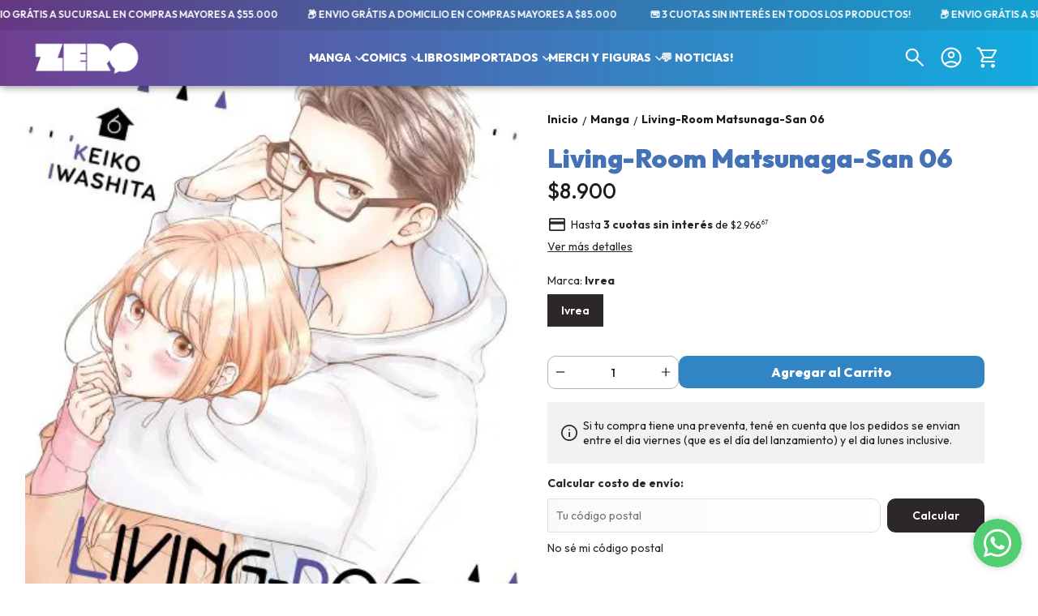

--- FILE ---
content_type: text/html; charset=utf-8
request_url: https://zerocomics.com.ar/producto/zero04992/living-room-matsunaga-san-06
body_size: 36731
content:
<!DOCTYPE html><html lang="es" style="--color_primary:rgba(43,39,43,1);--color_contrast_primary:rgba(255,255,255,1);--color_secondary:rgba(112,62,145,1);--color_contrast_secondary:rgba(255,255,255,1);--color_text_primary:rgba(28,28,28,1);--color_background:rgba(255,255,255,1);--color_header_bg:var(--color_primary);--color_header_text:var(--color_contrast_primary);--color_header_message_bg:rgba(112,62,145,1);--color_header_message_text:rgba(255,255,255,1);--color_footer_bg:rgba(96,81,159,1);--color_footer_text:rgba(255,255,255,1);--color_header_second_message_bg:rgba(51,51,51,1);--color_header_second_message_text:rgba(255,255,255,1);--product-aspect_ratio:3/4;--product-show_sku:0;--product-show_buy_now:1;--product-show_installments:0;--product-show_methods_payments:0;--product-text_align:center;--product-show_border:0;--product-object_fit:contain;--product-type_product_subtext_id:2;--product-subtext_custom:3 Cuotas sin interés;--product-type_product_text_price_id:1;--font_primary:&quot;Outfit&quot;, sans-serif;--font_secondary:&quot;Outfit&quot;, sans-serif;"><head>
    <meta charset="utf-8">
    <title>Living-Room Matsunaga-San 06 | ZERO Comics &amp; Manga</title>
    <base href="/">
    <meta name="description" content="Debido a ciertas circunstancias familiares, Miko tiene que irse a vivir con su tío, dueño de una pensión estudiantil. En su nuevo hogar, tendrá que equilibrar su vida como estudiante de secundaria, al mismo tiempo que aprende a amigarse con las tareas domésticas… Todo esto mientras se encuentra rodeada de universitarios. Uno de los inquilinos más grandes, un tal Matsunaga, capta rápidamente la atención de Miko… pero por su carácter de mierda. A pesar de eso, poco a poco ambos irán acercándose cada vez más.">
    <meta name="viewport" content="width=device-width, initial-scale=1">
    <meta name="msapplication-TileColor" content="rgba(43,39,43,1)">
    <meta name="theme-color" content="rgba(43,39,43,1)">

    <link rel="preconnect" href="https://fonts.googleapis.com">
    <link rel="preconnect" href="https://fonts.gstatic.com" crossorigin="">
    <link rel="preconnect" href="https://cdn.v2.tiendanegocio.com">

  <style>*{font-display:block;box-sizing:border-box;outline:0;-webkit-tap-highlight-color:transparent}html,body{font-family:var(--font_primary);font-size:14px;-webkit-font-smoothing:antialiased;margin:0;padding:0;color:var(--color_text_primary)}body{background:var(--color_background);position:relative;min-height:100%;height:100%;overflow-x:hidden}@media screen and (max-width: 992px){html,body{font-family:var(--font_primary);font-size:14px;-webkit-font-smoothing:antialiased;margin:0;padding:0}}:root{--border-radius:0px}</style><link rel="stylesheet" href="https://cdn.v2.tiendanegocio.com/template_48_v2/styles.8fe1b64b94bf0ccb.css" media="print" onload="this.media='all'"><noscript><link rel="stylesheet" href="https://cdn.v2.tiendanegocio.com/template_48_v2/styles.8fe1b64b94bf0ccb.css"></noscript><style>@charset "UTF-8";:root{--animate-duration:1s;--animate-delay:1s;--animate-repeat:1}</style><link rel="stylesheet" href="https://cdn.v2.tiendanegocio.com/template_48_v2/animate.css.2aaa93a3b204b0cd.css" media="print" onload="this.media='all'"><noscript><link rel="stylesheet" href="https://cdn.v2.tiendanegocio.com/template_48_v2/animate.css.2aaa93a3b204b0cd.css"></noscript><style>:root{--swiper-theme-color:#007aff}:root{--swiper-navigation-size:44px}</style><link rel="stylesheet" href="https://cdn.v2.tiendanegocio.com/template_48_v2/swiper.36dcb5a9e2eab4a4.css" media="print" onload="this.media='all'"><noscript><link rel="stylesheet" href="https://cdn.v2.tiendanegocio.com/template_48_v2/swiper.36dcb5a9e2eab4a4.css"></noscript><style ng-transition="1">main[_ngcontent-sc71]{margin-top:0;width:100%}main.of-hidden[_ngcontent-sc71]{overflow:hidden}@media screen and (orientation: portrait){main[_ngcontent-sc71]{overflow:hidden}}</style><meta property="og:description" content="Debido a ciertas circunstancias familiares, Miko tiene que irse a vivir con su tío, dueño de una pensión estudiantil. En su nuevo hogar, tendrá que equilibrar su vida como estudiante de secundaria, al mismo tiempo que aprende a amigarse con las tareas domésticas… Todo esto mientras se encuentra rodeada de universitarios. Uno de los inquilinos más grandes, un tal Matsunaga, capta rápidamente la atención de Miko… pero por su carácter de mierda. A pesar de eso, poco a poco ambos irán acercándose cada vez más."><meta name="twitter:description" content="Debido a ciertas circunstancias familiares, Miko tiene que irse a vivir con su tío, dueño de una pensión estudiantil. En su nuevo hogar, tendrá que equilibrar su vida como estudiante de secundaria, al mismo tiempo que aprende a amigarse con las tareas domésticas… Todo esto mientras se encuentra rodeada de universitarios. Uno de los inquilinos más grandes, un tal Matsunaga, capta rápidamente la atención de Miko… pero por su carácter de mierda. A pesar de eso, poco a poco ambos irán acercándose cada vez más."><meta property="og:image" content="https://cdn.v2.tiendanegocio.com/gallery/22915/img_22915_18dfb4badd7.jpeg"><meta name="twitter:image" content="https://cdn.v2.tiendanegocio.com/gallery/22915/img_22915_18dfb4badd7.jpeg"><link rel="canonical" href="https://zerocomics.com.ar/producto/zero04992/living-room-matsunaga-san-06"><meta property="og:title" content="Living-Room Matsunaga-San 06 | ZERO Comics &amp; Manga"><meta property="og:url" content="zerocomics.com.ar/producto/zero04992/living-room-matsunaga-san-06"><meta property="og:site_name" content="ZERO Comics &amp; Manga"><meta name="twitter:card" content="summary_large_image"><meta name="twitter:title" content="Living-Room Matsunaga-San 06 | ZERO Comics &amp; Manga"><style type="text/css" id="css_external">.message {
    font-size: 12px !important;
    font-weight: 600 !important;
}

.message[_ngcontent-1-c19] {
    background: linear-gradient(90deg, rgb(101 56 130) 0%, rgb(19 161 209) 100%) !important;
}

.element[_ngcontent-1-c20] {
    font-weight: 800 !important;
    font-size: 14px !important;
    text-transform: uppercase !important;
}

.header_container[_ngcontent-1-c50] {
background: linear-gradient(90deg, rgba(112, 62, 145, 1) 0%, rgb(17 172 224) 100%) !important;
    box-shadow: 1px 1px 10px #00000078  !important;
}

.header.header_fixed[_ngcontent-1-c50] .header_container.complete[_ngcontent-1-c50] {
    box-shadow: 1px 1px 10px #00000078  !important;
background: linear-gradient(90deg, rgba(112, 62, 145, 1) 0%, rgb(17 172 224) 100%) !important;
}

.categories .categories_text .categories_submenu_list  .categories_text_title a, .categories .categories_text .categories_submenu_list_inner .categories_text_title a {
    text-align: left !important;
    font-size: 14px; !important;
text-transform: uppercase !important;
}

.description-title {
    font-size: 20px !important;
color: rgb(35, 151, 209) !important;
  font-weight: 800 !important;
}

.description-info p, .description-info li, .description-info a, .description-info ul, .description-info ol, .description-info h5, .description-info h3, .description-info h4, .description-info div {
    font-size: 14px !important;
    line-height: 16pt !important;
}

.social {
    color: #ffffff  !important;
}



/* Barra de navegación principal */
nav.main-nav {
  background: #222;
  font-family: Arial, sans-serif;
  position: relative;
}
nav.main-nav ul {
  display: flex;
  justify-content: left;
  align-items: left;
  margin: 0;
  padding: 0;
  list-style: none;
}
nav.main-nav li {
  position: relative;
  padding: 15px 20px;
}
nav.main-nav li a {
  color: #fff;
  text-decoration: none;
  display: flex;
  align-items: center;
}

/* Íconos prepend via pseudo-elemento */
nav.main-nav li a::before {
  content: "🔹";
  margin-right: 8px;
  font-size: 1.1rem;
}

/* Hover */
nav.main-nav li:hover > a {
  color: #FFD800;
}

/* Submenú básico */
nav.main-nav li .submenu {
  display: none;
  position: absolute;
  top: 100%;
  left: 0;
  background: #333;
  border-radius: 8px;
  box-shadow: 0 4px 12px rgba(0,0,0,0.3);
  padding: 10px 0;
  opacity: 0;
  transform: translateY(10px);
  transition: opacity 0.2s ease, transform 0.2s ease;
  z-index: 100;
}

/* Mostrar al hover con delay */
nav.main-nav li:hover .submenu {
  display: block;
  opacity: 1;
  transform: translateY(0);
}

/* Ítems del submenú */
nav.main-nav li .submenu li {
  padding: 10px 20px;
  border-bottom: 1px solid #444;
}
nav.main-nav li .submenu li:last-child {
  border-bottom: none;
}
nav.main-nav li .submenu li a {
  color: #eee;
}
nav.main-nav li .submenu li:hover a {
  color: #FFD800;
}

/* Indicador del ítem activo */
nav.main-nav li.active > a {
  border-bottom: 2px solid #FFD800;
}

/* Accesibilidad: foco visible */
nav.main-nav a:focus {
  outline: 2px solid #FFD800;
  outline-offset: 2px;
}

.tag-content {
    font-size: 18px !important;
    font-weight: 800 !important;
}

/* Titulo y precio productos home */
.item-gift__content-title{
    font-size: 14px !important;
}
.item-gift__content .price .value {
    font-weight: 800 !important;
}
.description-title {
    display: block !important;
}
/* Titulo Seccion Home */
.header {
    text-align: left !important;
}
.header h2 {
    font-weight: 800 !important;
    font-size: 22px !important;
    margin: 0px 0px 5px 10px !important;
text-transform: uppercase !important;
}
.header p {
    text-align: left !important;
    font-size: 14px !important;
text-transform: uppercase !important;
    font-weight: 500 !important;
}
.header h2:before, .header h2:after {
    top: 40% !important;
    height: 2px !important;
    width: 100vw;
    background: rgb(19 170 222) !important;
    opacity: 1 !important;
}
.header .title {
    font-size: 28px !important;
    color: rgb(100 57 131) !important;
    font-weight: 900 !important;
    letter-spacing: -0.2px;
}
/* Producto */
h1 {
    margin: 0 0 10px !important;
    font-size: 32px !important;
    font-weight: 900 !important;
    letter-spacing: -0.1px !important;
    color: #4372b6 !important;
    line-height: 1.1em !important;
}

/* footer */
.footer .container .column .list__content .logo_entity {
    border-radius: calc(var(--border-radius) / 3);
    height: 20px !important;
}
.footer .container .column .list ul a {
    font-size: 16px !important;
}
.footer .container .column .list__header {
    font-size: 14px !important;
    font-weight: 800 !important;
    text-transform: uppercase !important;
}

.social.md[_ngcontent-1-c51] .icon[_ngcontent-1-c51] svg[_ngcontent-1-c51] {
    max-height: 36px !important;
    color: #ffffff !important;
}
.footer .logo .title {
    display: none !important;
}
.footer .container .column .list__content {
    max-width: 500px !important;
}
.footer .container .column .list__content .logo_entity {
    height: 26px !important;
    border-radius: 3px !important;
}

.contact .list__header p {
    text-transform: uppercase !important;
    font-size: 14px !important;
}
ul a {
    align-items: left !important; 
}
/* ================== Botón de compra ================== */
/* Era: .container[_ngcontent-1-c66]  →  ahora apuntamos al botón dentro del buybox */
.section--main .buybox-wrapper app-button-buy .container{
  font-weight: 800 !important;
  background: rgb(50, 133, 196) !important;
  border-radius: 10px !important;
}

/* Cantidad (caja de + y -) */
.section--main .buybox-wrapper .quantity{
  border: 1px solid rgb(179,179,179) !important;
  border-radius: 10px !important;
}

/* ================== Calculador de envío ================== */
/* Input del CP (junto al botón "Calcular") */
.content form input[type="text"],
.content form input[type="number"]{
  border: 1px solid rgb(223,223,223) !important;
  background: linear-gradient(to right, #FAFAFA, #FFFFFF) !important;
  border-radius: 10px !important;
  margin-right: 10px !important;
  height: 42px !important;
  padding: 8px 10px !important;
}

/* Botón "Calcular" a la derecha del input */
.content form button{
  border-radius: 10px !important;
  min-height: 42px !important;
}

/* ================== Opciones de envío (resultado) ================== */
/* Era: .content[_ngcontent-1-c78] .method-header[_ngcontent-1-c78] */
.content .method-header{
  padding: 15px !important;
  border: 0 !important;
  border-radius: 10px !important;
  background-color: #fafafa !important;
}

/* Título de cada método */
.content .method-header .element_title{
  font-weight: 800 !important;
  font-size: 1.1em !important;
  color: #6f3f92 !important;
  display: flex;
  align-items: center;
  gap: 6px;
}

/* Columna izquierda (texto) separación del precio */
.content .method-header .element{
  padding-right: 15px !important;
}

/* Precio gratis destacado (si tu HTML agrega esta clase) */
.content .method-header .method-price-free{
  font-weight: 700 !important;
  text-transform: uppercase;
}

/* Si querés que todos los precios vayan en celeste por defecto: */
/* .content .method-header .method-price{ color: rgb(38,148,207) !important; font-weight: 700; } */


.field_input input, .field_input textarea, .field_input select {
  border-radius: 10px !important; 
}
/* Blog */
.card h3 {
  font-weight: 800 !important;
  text-align: left !important;
}

.card p {
  text-align: left !important;
}

.card img {
  width: 400px !important;
}</style><link href="https://cdn.v2.tiendanegocio.com/favicon/22915/img_22915_dpkurk1mmfmgnaw8.png?class=xs" rel="apple-touch-icon" type="image/x-icon"><link href="https://cdn.v2.tiendanegocio.com/favicon/22915/img_22915_dpkurk1mmfmgnaw8.png?class=xs" rel="shortcut icon" type="image/x-icon"><link href="https://fonts.googleapis.com/css2?family=Outfit:wght@100..900&amp;display=swap" rel="stylesheet"><link href="https://fonts.googleapis.com/css2?family=Outfit:wght@100..900&amp;display=swap" rel="stylesheet"><style ng-transition="1">.header[_ngcontent-sc59]{position:relative}.header.header_fixed[_ngcontent-sc59]{position:sticky;top:0;z-index:999}.header.header_fixed[_ngcontent-sc59]   .header_container.complete[_ngcontent-sc59]{box-shadow:0 0 20px #0000001a;background:var(--color_header_bg);color:var(--color_header_text);fill:var(--color_header_text)}.header_container[_ngcontent-sc59]{background:var(--color_header_bg);color:var(--color_header_text);fill:var(--color_header_text);top:0;left:0;right:0;width:100%;height:auto;z-index:999;position:relative;transition:top .5s ease,background .5s ease;display:flex;flex-direction:column}.header_container[_ngcontent-sc59]   app-message[_ngcontent-sc59]:nth-child(1){order:5}.header_container[_ngcontent-sc59]   app-message[_ngcontent-sc59]:nth-child(1).top{order:1}.header_container[_ngcontent-sc59]   app-message[_ngcontent-sc59]:nth-child(2){order:6}.header_container[_ngcontent-sc59]   app-message[_ngcontent-sc59]:nth-child(2).top{order:2}.header_container[_ngcontent-sc59]   app-message.complete[_ngcontent-sc59]{max-width:none;width:100%}.header_container[_ngcontent-sc59]   .content[_ngcontent-sc59]{order:3}.header_container[_ngcontent-sc59]   .content-second-line[_ngcontent-sc59]{order:4}.header_container.header_absolute[_ngcontent-sc59]{position:absolute!important}.header_container.header_fixed[_ngcontent-sc59]{position:fixed!important}.header_container.header_transparent[_ngcontent-sc59]{background:rgba(0,0,0,.05)}.header_container[_ngcontent-sc59]   app-button-menu[_ngcontent-sc59]{display:none}.header_container[_ngcontent-sc59]   app-navbar[_ngcontent-sc59]{height:100%}.header-z-top[_ngcontent-sc59]   .header.header_fixed[_ngcontent-sc59], .header-z-top[_ngcontent-sc59]   .header_container[_ngcontent-sc59]{z-index:1000}@media screen and (orientation: portrait),screen and (max-width: 1080px){.header_container[_ngcontent-sc59]   .content[_ngcontent-sc59]{width:100%;grid-column-gap:10px;grid-template-columns:auto 1fr auto;border:none}.header_container[_ngcontent-sc59]   .content[_ngcontent-sc59]   app-logo[_ngcontent-sc59]{padding:0;height:auto;width:auto;margin:0 auto 0 0}.header_container[_ngcontent-sc59]   .content[_ngcontent-sc59]   app-navbar[_ngcontent-sc59]{display:none}.header_container[_ngcontent-sc59]   .content[_ngcontent-sc59]   app-button-menu[_ngcontent-sc59]{grid-area:1/1/2/2;display:block}.header_container[_ngcontent-sc59]   .content[_ngcontent-sc59]   .actions[_ngcontent-sc59]{grid-area:1/3/2/4}.hidden-portrait[_ngcontent-sc59]{display:none!important}.hidden-desktop[_ngcontent-sc59]{display:flex!important}.content-second-line[_ngcontent-sc59]{display:none}}@media screen and (max-width: 640px){.header_container[_ngcontent-sc59]   .content[_ngcontent-sc59]{padding:10px 5px;grid-column-gap:5px}.header_container[_ngcontent-sc59]   .content[_ngcontent-sc59]   .actions_element[_ngcontent-sc59]{margin:0 5px}}</style><style ng-transition="1">.content[_ngcontent-sc59]{display:grid;grid-template-columns:auto 2.5fr auto;grid-template-rows:1fr;grid-column-gap:20px;grid-row-gap:0px;align-items:center;justify-content:space-between;padding:15px 20px}.content[_ngcontent-sc59]   .actions[_ngcontent-sc59]{font-size:1em;display:flex;align-items:center;justify-content:flex-end;height:100%}.content[_ngcontent-sc59]   .actions_element[_ngcontent-sc59]{height:100%;justify-content:space-around;align-items:center;display:flex;margin:0 7.5px;position:relative}@media screen and (max-width: 1080px){.content[_ngcontent-sc59]   .actions_element[_ngcontent-sc59]{position:initial}}</style><style ng-transition="1">.message[_ngcontent-sc19]{font-family:var(--font_primary)!important;text-align:center;background:var(--color_header_message_bg);color:var(--color_header_message_text);padding:10px;overflow:hidden;word-break:break-word}.message.secondary[_ngcontent-sc19]{background:var(--color_header_second_message_bg);color:var(--color_header_second_message_text)}.message-text[_ngcontent-sc19]{color:inherit;display:inline-block;flex-direction:row;gap:12px}.message-text.animated[_ngcontent-sc19]{display:inline-block;white-space:nowrap;animation:var(--animation-duration, 20s) linear infinite _ngcontent-sc19_marquee}.message-text.animated[_ngcontent-sc19]   span[_ngcontent-sc19]{margin-left:5px}@keyframes _ngcontent-sc19_marquee{0%{transform:translate(0)}to{transform:translate(-100%)}}.message[_ngcontent-sc19]   .default[_ngcontent-sc19]{cursor:default;pointer-events:none}.hidden-text[_ngcontent-sc19]{overflow:hidden;max-width:100%;visibility:hidden;position:absolute;white-space:nowrap;margin:0;padding:0;font-size:inherit;font-family:inherit}</style><style ng-transition="1">.logo[_ngcontent-sc57]{width:100%;cursor:pointer;font-size:32px;margin:0;color:inherit;display:flex;align-items:center;justify-content:flex-start;max-height:90px}.logo_image[_ngcontent-sc57]{width:100%;height:auto;max-height:inherit;object-fit:contain;object-position:left}.logo_title[_ngcontent-sc57]{font-family:var(--font_primary)!important;width:100%;height:auto;font-size:18px;color:inherit;margin:auto}@media screen and (orientation: portrait){.logo[_ngcontent-sc57]{max-height:60px!important}.logo_image[_ngcontent-sc57]{max-width:160px!important;object-position:left!important}.logo_title[_ngcontent-sc57]{display:none}}</style><style ng-transition="1">.navbar[_ngcontent-sc21]{width:100%;height:100%}app-element[_ngcontent-sc21]{font-size:16px}.categories[_ngcontent-sc21]{height:100%;width:100%;z-index:100;cursor:default!important;justify-content:center;display:flex;margin:0;list-style-type:none;padding:0;gap:20px}.categories[_ngcontent-sc21]   .categories_text[_ngcontent-sc21]{display:flex;align-items:center;justify-content:space-around;height:100%;text-align:center}.categories[_ngcontent-sc21]   .categories_text[_ngcontent-sc21]   a[_ngcontent-sc21]{font-size:18px;font-weight:500;color:var(--color_header_bg);text-align:inherit}.categories[_ngcontent-sc21]   .categories_text[_ngcontent-sc21]   i[_ngcontent-sc21]:first-of-type{font-size:30px}.categories[_ngcontent-sc21]   .categories_text[_ngcontent-sc21]:hover   .categories_container[_ngcontent-sc21]{opacity:1;visibility:visible;box-shadow:0 10px 15px #0000000d}.categories[_ngcontent-sc21]   .categories_text[_ngcontent-sc21]   .categories_container[_ngcontent-sc21]{opacity:0;visibility:hidden;transition:.2s;position:absolute;padding:15px 10px 20px;left:0;top:100%;width:100%;transform-origin:left top 0;-webkit-transform-origin:left top 0;background:var(--color_header_text);color:var(--color_header_bg)}.categories[_ngcontent-sc21]   .categories_text[_ngcontent-sc21]   .categories_container[_ngcontent-sc21]:before{content:"";width:100%;height:15px;background:transparent;position:absolute;top:-15px;left:0;z-index:99}.categories[_ngcontent-sc21]   .categories_text[_ngcontent-sc21]   .categories_submenu[_ngcontent-sc21]{column-count:4;width:100%;display:block}.categories[_ngcontent-sc21]   .categories_text[_ngcontent-sc21]   .categories_submenu_list[_ngcontent-sc21], .categories[_ngcontent-sc21]   .categories_text[_ngcontent-sc21]   .categories_submenu_list_inner[_ngcontent-sc21]{list-style:none;padding:0;break-inside:avoid;margin-bottom:15px}.categories[_ngcontent-sc21]   .categories_text[_ngcontent-sc21]   .categories_submenu_list[_ngcontent-sc21]   .categories_text_title[_ngcontent-sc21]   a[_ngcontent-sc21], .categories[_ngcontent-sc21]   .categories_text[_ngcontent-sc21]   .categories_submenu_list_inner[_ngcontent-sc21]   .categories_text_title[_ngcontent-sc21]   a[_ngcontent-sc21]{padding:6px!important;font-size:16px;display:block;line-height:1;font-weight:700;letter-spacing:.3px;position:relative;z-index:1}.categories[_ngcontent-sc21]   .categories_text[_ngcontent-sc21]   .categories_submenu_list[_ngcontent-sc21]   .categories_text_subtitle[_ngcontent-sc21]   a[_ngcontent-sc21], .categories[_ngcontent-sc21]   .categories_text[_ngcontent-sc21]   .categories_submenu_list_inner[_ngcontent-sc21]   .categories_text_subtitle[_ngcontent-sc21]   a[_ngcontent-sc21]{padding:6px 8px!important;font-size:14px;display:block;line-height:1;font-weight:400;letter-spacing:.3px;position:relative;z-index:1}.categories[_ngcontent-sc21]   .categories_text[_ngcontent-sc21]   .categories_submenu_list[_ngcontent-sc21]   .categories_text_subtitle.small[_ngcontent-sc21]   a[_ngcontent-sc21], .categories[_ngcontent-sc21]   .categories_text[_ngcontent-sc21]   .categories_submenu_list_inner[_ngcontent-sc21]   .categories_text_subtitle.small[_ngcontent-sc21]   a[_ngcontent-sc21]{font-size:14px;font-weight:700}a[_ngcontent-sc21]:not([href]){cursor:default!important}</style><style ng-transition="1">.categories[_ngcontent-sc21]{gap:10px 40px;flex-wrap:wrap}.categories[_ngcontent-sc21]   .categories_text[_ngcontent-sc21]{height:auto}</style><style ng-transition="1">.icon[_ngcontent-sc54]{cursor:pointer;display:flex;justify-items:center;font-size:29px}.icon[_ngcontent-sc54]   app-icon[_ngcontent-sc54]{font-size:29px;width:29px;height:29px}.searchbar[_ngcontent-sc54]{max-width:auto;display:flex;background:transparent;padding-right:0!important;margin:auto}.searchbar__select[_ngcontent-sc54]{min-width:200px}.searchbar__input[_ngcontent-sc54]{position:relative;width:100%;min-width:200px}.searchbar__input[_ngcontent-sc54]   input[_ngcontent-sc54]{width:100%;color:inherit}.searchbar__input[_ngcontent-sc54]   input[_ngcontent-sc54]::placeholder{color:inherit}.searchbar__input[_ngcontent-sc54]   input[_ngcontent-sc54]::-webkit-search-cancel-button{position:relative;-webkit-appearance:none;opacity:0}.searchbar__input[_ngcontent-sc54]   button[_ngcontent-sc54]{position:absolute;top:0;bottom:0;right:0;background:none;border:none;background:transparent;color:inherit;padding:0 12px;width:15%}.searchbar__input[_ngcontent-sc54]   .payment[_ngcontent-sc54]{position:absolute;bottom:-29px;left:0;color:#fff;font-size:.9em;padding-left:20px;width:100%;display:flex;-moz-align-items:center;-ms-align-items:center;align-items:center}.searchbar__input[_ngcontent-sc54]   .payment[_ngcontent-sc54]   span[_ngcontent-sc54]{text-shadow:0 2px 10px black;font-weight:700}.searchbar__input[_ngcontent-sc54]   .payment[_ngcontent-sc54]   img[_ngcontent-sc54]{width:75px;margin-left:10px}.searchbar__background[_ngcontent-sc54]{display:none}.searchbar[_ngcontent-sc54]   .searchbar__select[_ngcontent-sc54]   .select[_ngcontent-sc54]:after, .searchbar[_ngcontent-sc54]   .searchbar__input[_ngcontent-sc54]   button[_ngcontent-sc54]:before{content:"";position:absolute;top:0;bottom:0;margin:auto 0;display:block;width:1.1px;height:80%;background:inherit}.searchbar[_ngcontent-sc54]   .searchbar__input[_ngcontent-sc54]   button[_ngcontent-sc54]:before{left:-1px}.searchbar[_ngcontent-sc54]   .searchbar__select[_ngcontent-sc54]   .select[_ngcontent-sc54]:after{right:1px}.searchbar[_ngcontent-sc54]   .searchbar__input[_ngcontent-sc54]   button[_ngcontent-sc54]{width:auto}.searchbar__results[_ngcontent-sc54]{width:100%;max-height:300px;overflow-y:auto;position:absolute;top:100%;left:0;box-shadow:0 5px 20px #00000013;margin:0;padding:0;list-style:none;z-index:10}.searchbar__results[_ngcontent-sc54]   li[_ngcontent-sc54]{background:white;padding:10px 16px;transition:.3s;cursor:pointer}.searchbar__results[_ngcontent-sc54]   li[_ngcontent-sc54]:hover{background:#ECECEC}.searchbar.color_primary[_ngcontent-sc54]{border:2px solid var(--color_contrast_primary)}.searchbar.color_secondary[_ngcontent-sc54]{border:2px solid var(--color_contrast_secondary)}.searchbar.color_text[_ngcontent-sc54]{border:2px solid var(--color_text_primary)}.mobile[_ngcontent-sc54]{display:none}@media screen and (max-width: 1080px){.volar-form[_ngcontent-sc54]{width:100%}.volar-form[_ngcontent-sc54]   .searchbar[_ngcontent-sc54]{padding-right:5vw;color:inherit;position:absolute;width:100%;max-width:100%;top:100%;left:0%;transition:.2s;opacity:0;visibility:hidden;z-index:99;display:none}.volar-form[_ngcontent-sc54]   .searchbar.active[_ngcontent-sc54]{opacity:1;visibility:visible;display:flex}.volar-form[_ngcontent-sc54]   .searchbar__background[_ngcontent-sc54]{background:var(--color_header_bg);color:var(--color_header_text);display:flex;position:absolute;width:100%;height:130%;bottom:-30%;left:0%;z-index:-1}.volar-form[_ngcontent-sc54]   .searchbar__select[_ngcontent-sc54]{display:none!important}.volar-form[_ngcontent-sc54]   .searchbar__input[_ngcontent-sc54]{width:95%;margin:auto}.volar-form[_ngcontent-sc54]   .searchbar__input[_ngcontent-sc54]   input[_ngcontent-sc54], .volar-form[_ngcontent-sc54]   .searchbar__input[_ngcontent-sc54]   button[_ngcontent-sc54]{color:var(--color_header_text)}.volar-form[_ngcontent-sc54]   .searchbar[_ngcontent-sc54]   .searchbar__select[_ngcontent-sc54]   .select[_ngcontent-sc54]:after, .volar-form[_ngcontent-sc54]   .searchbar[_ngcontent-sc54]   .searchbar__input[_ngcontent-sc54]   button[_ngcontent-sc54]:before{background:inherit}.volar-form[_ngcontent-sc54]   .searchbar.color_primary[_ngcontent-sc54]   .searchbar__background[_ngcontent-sc54]{background:var(--color_primary)}.volar-form[_ngcontent-sc54]   .searchbar.color_primary[_ngcontent-sc54]   .searchbar__input[_ngcontent-sc54]{border-color:var(--color_contrast_primary)}.volar-form[_ngcontent-sc54]   .searchbar.color_primary[_ngcontent-sc54]   .searchbar__input[_ngcontent-sc54]   input[_ngcontent-sc54], .volar-form[_ngcontent-sc54]   .searchbar.color_primary[_ngcontent-sc54]   .searchbar__input[_ngcontent-sc54]   button[_ngcontent-sc54]{color:var(--color_contrast_primary)}.volar-form[_ngcontent-sc54]   .searchbar.color_secondary[_ngcontent-sc54]   .searchbar__background[_ngcontent-sc54]{background:var(--color_secondary)}.volar-form[_ngcontent-sc54]   .searchbar.color_secondary[_ngcontent-sc54]   .searchbar__input[_ngcontent-sc54]{border-color:var(--color_contrast_secondary)}.volar-form[_ngcontent-sc54]   .searchbar.color_secondary[_ngcontent-sc54]   .searchbar__input[_ngcontent-sc54]   input[_ngcontent-sc54], .volar-form[_ngcontent-sc54]   .searchbar.color_secondary[_ngcontent-sc54]   .searchbar__input[_ngcontent-sc54]   button[_ngcontent-sc54]{color:var(--color_contrast_secondary)}.volar-form[_ngcontent-sc54]   .searchbar.color_text[_ngcontent-sc54]   .searchbar__background[_ngcontent-sc54]{background:var(--color_text_secondary)}.volar-form[_ngcontent-sc54]   .searchbar.color_text[_ngcontent-sc54]   .searchbar__input[_ngcontent-sc54]{border-color:var(--color_text_primary)}.volar-form[_ngcontent-sc54]   .searchbar.color_text[_ngcontent-sc54]   .searchbar__input[_ngcontent-sc54]   input[_ngcontent-sc54], .volar-form[_ngcontent-sc54]   .searchbar.color_text[_ngcontent-sc54]   .searchbar__input[_ngcontent-sc54]   button[_ngcontent-sc54]{color:var(--color_text_primary)}.mobile[_ngcontent-sc54]{display:flex;margin-left:auto;width:29px;font-size:29px}}</style><style ng-transition="1">.icon[_ngcontent-sc54]{width:30px;cursor:pointer;display:flex;justify-items:center;font-size:30px}.icon[_ngcontent-sc54]   app-icon[_ngcontent-sc54]{font-size:30px;width:30px;height:30px}.volar-form[_ngcontent-sc54]{color:inherit;overflow:hidden}.searchbar[_ngcontent-sc54]{background:var(--color_header_bg);border-radius:0;position:absolute;top:105%;right:5%;transition:.2s;opacity:0;visibility:hidden}.searchbar.active[_ngcontent-sc54]{opacity:1;visibility:visible}.searchbar__input[_ngcontent-sc54]{border:1.5px solid var(--color_header_text)}.searchbar__input[_ngcontent-sc54]   input[_ngcontent-sc54]{max-width:250px;color:var(--color_header_text)}.searchbar__input[_ngcontent-sc54]   input[_ngcontent-sc54]::placeholder{color:var(--color_header_text)}.searchbar__input[_ngcontent-sc54]   button[_ngcontent-sc54]{color:var(--color_header_text)}.searchbar[_ngcontent-sc54]   .searchbar__select[_ngcontent-sc54]   .select[_ngcontent-sc54]:after, .searchbar[_ngcontent-sc54]   .searchbar__input[_ngcontent-sc54]   button[_ngcontent-sc54]:before{background:var(--color_header_text)}.searchbar__results[_ngcontent-sc54]{box-shadow:0 0}@media screen and (max-width: 1080px){.volar-form[_ngcontent-sc54]   .searchbar[_ngcontent-sc54]{border:1.5px solid inherit}.volar-form[_ngcontent-sc54]   .searchbar__input[_ngcontent-sc54]   input[_ngcontent-sc54]{padding:10px}.volar-form[_ngcontent-sc54]   .searchbar[_ngcontent-sc54]   .searchbar__select[_ngcontent-sc54]   .select[_ngcontent-sc54]:after, .volar-form[_ngcontent-sc54]   .searchbar[_ngcontent-sc54]   .searchbar__input[_ngcontent-sc54]   button[_ngcontent-sc54]:before{background:var(--color_header_text)}}</style><style ng-transition="1">.element[_ngcontent-sc55]{height:100%;justify-content:space-around;align-items:center;position:relative;display:flex;cursor:pointer;transition:.5s;color:inherit;fill:inherit;background:transparent;font-weight:500}.element[_ngcontent-sc55]   .icon[_ngcontent-sc55]{font-size:30px;width:30px;height:30px}.element__content[_ngcontent-sc55]{position:absolute;right:0;background:#e5e5e5;z-index:1;width:220px;display:flex;flex-direction:column;box-shadow:-4px 9px 15px #0003}.element__content[_ngcontent-sc55]   a[_ngcontent-sc55]{height:54px;width:100%;font-size:1em;display:flex;align-items:center;padding:0 10px;margin:1px 0;background:white}.element__content[_ngcontent-sc55]   a[_ngcontent-sc55]   span[_ngcontent-sc55]{font-family:var(--color_primary);width:100%;padding-left:10px}.element__content[_ngcontent-sc55]   a[_ngcontent-sc55]   app-icon[_ngcontent-sc55]{font-size:18px}.element__content[_ngcontent-sc55]   a[_ngcontent-sc55]:hover{color:var(--color_primary);background:#F6F6F6}.element__content[_ngcontent-sc55]   a[_ngcontent-sc55]:hover   svg[_ngcontent-sc55]{fill:var(--color_primary)}.element__content[_ngcontent-sc55]   a[_ngcontent-sc55]:last-child{background:var(--color_primary);justify-content:center;border:none!important;margin:10px;width:calc(100% - 20px)}.element__content[_ngcontent-sc55]   a[_ngcontent-sc55]:last-child   span[_ngcontent-sc55]{width:auto;padding:0}.element__content[_ngcontent-sc55]   a[_ngcontent-sc55]:last-child:hover{color:#fff;opacity:.6}.element.mobile[_ngcontent-sc55]{display:none}.backdrop[_ngcontent-sc55]{position:fixed;height:100%;width:100vw;left:0;top:0;z-index:-1;cursor:pointer}@media screen and (orientation: portrait){.element[_ngcontent-sc55]{width:100%}.element[_ngcontent-sc55]   span[_ngcontent-sc55]{display:none}.element[_ngcontent-sc55]   svg[_ngcontent-sc55]{fill:inherit}.element.mobile[_ngcontent-sc55]{display:flex}.element.desktop[_ngcontent-sc55]{display:none}}</style><style ng-transition="1">.shopping[_ngcontent-sc17]{color:inherit;font-size:1em;display:flex;height:100%;font-weight:500}.shopping__text[_ngcontent-sc17]{display:flex;justify-content:space-evenly;align-items:center;width:auto;position:relative;cursor:pointer}.shopping__text[_ngcontent-sc17]   a[_ngcontent-sc17]{color:inherit}.shopping__text[_ngcontent-sc17]   .img[_ngcontent-sc17]{cursor:pointer;position:relative;display:flex;width:30px}.shopping__text[_ngcontent-sc17]   .img[_ngcontent-sc17]   .icon[_ngcontent-sc17]{fill:inherit;color:inherit;width:inherit;height:inherit;font-size:30px;width:30px;height:30px}.shopping__text[_ngcontent-sc17]   .img[_ngcontent-sc17]   .badge[_ngcontent-sc17]{position:absolute;top:-5px;right:-5px;background:var(--color_secondary);color:var(--color_contrast_secondary);width:16px;height:16px;border-radius:50%;display:flex;-moz-align-items:center;-ms-align-items:center;align-items:center;-moz-justify-content:center;-ms-justify-content:center;justify-content:center;-ms-flex-pack:center;font-size:8px}.shopping[_ngcontent-sc17]   hr[_ngcontent-sc17]{color:var(--color_text_primary);border-bottom-color:var(--color_text_primary)}.shopping__content[_ngcontent-sc17]{color:var(--color_text_primary);display:flex;flex-direction:column;position:fixed;background-color:var(--color_background);width:480px;box-shadow:0 8px 16px #0003;z-index:1000000;height:100%;top:0;right:-100vw;transition:.5s;overflow:auto}.shopping__content__header[_ngcontent-sc17]{height:7%;display:flex;justify-content:space-between;align-items:center;padding:18px 22px;color:var(--color_primary);font-size:24px!important;border-bottom:solid rgba(0,0,0,.05) 2px}.shopping__content__header[_ngcontent-sc17]   app-icon[_ngcontent-sc17]{cursor:pointer}.shopping__content__content[_ngcontent-sc17]{padding-top:3%;flex:1 1 auto}.shopping__content__product[_ngcontent-sc17], .shopping__content__shipment[_ngcontent-sc17]{padding:16px 0 0;margin:auto;width:calc(100% - 32px)}.shopping__content__shipment[_ngcontent-sc17]{padding:0}.shopping__content[_ngcontent-sc17]   .product[_ngcontent-sc17]:first-of-type{margin-top:0}.shopping__content[_ngcontent-sc17]   .product[_ngcontent-sc17]{transition:1s;display:flex;width:100%;-moz-justify-content:flex-start;-ms-justify-content:flex-start;justify-content:flex-start;-ms-flex-pack:flex-start;-moz-align-items:center;-ms-align-items:center;align-items:center;margin-top:20px;position:relative}.shopping__content[_ngcontent-sc17]   .product[_ngcontent-sc17]   img[_ngcontent-sc17]{width:100px;object-fit:cover;object-position:top;cursor:pointer;margin-right:10px;height:100px}.shopping__content[_ngcontent-sc17]   .product_info[_ngcontent-sc17]{height:100px;max-height:100px;width:100%;display:flex;justify-content:space-between;flex-direction:column}.shopping__content[_ngcontent-sc17]   .product_info_secondline[_ngcontent-sc17]{align-items:flex-end}.shopping__content[_ngcontent-sc17]   .product_info_firstline[_ngcontent-sc17], .shopping__content[_ngcontent-sc17]   .product_info_secondline[_ngcontent-sc17]{display:flex;justify-content:space-between}.shopping__content[_ngcontent-sc17]   .product_info_firstline[_ngcontent-sc17]   .title[_ngcontent-sc17], .shopping__content[_ngcontent-sc17]   .product_info_secondline[_ngcontent-sc17]   .title[_ngcontent-sc17]{width:85%;-webkit-line-clamp:2;overflow:hidden;display:-webkit-box}.shopping__content[_ngcontent-sc17]   .product_info_firstline[_ngcontent-sc17]   .title[_ngcontent-sc17]   a[_ngcontent-sc17], .shopping__content[_ngcontent-sc17]   .product_info_secondline[_ngcontent-sc17]   .title[_ngcontent-sc17]   a[_ngcontent-sc17]{color:var(--color_text_primary);-webkit-line-clamp:2;overflow:hidden;display:-webkit-box;font-size:16px}.shopping__content[_ngcontent-sc17]   .product_info_firstline[_ngcontent-sc17]   .delete[_ngcontent-sc17], .shopping__content[_ngcontent-sc17]   .product_info_secondline[_ngcontent-sc17]   .delete[_ngcontent-sc17]{width:10%;height:20px;text-align:center;cursor:pointer;color:var(--color_text_primary)}.shopping__content[_ngcontent-sc17]   .product_info_firstline[_ngcontent-sc17]   .delete[_ngcontent-sc17]   svg[_ngcontent-sc17], .shopping__content[_ngcontent-sc17]   .product_info_secondline[_ngcontent-sc17]   .delete[_ngcontent-sc17]   svg[_ngcontent-sc17]{fill:var(--color_text_primary);height:100%}.shopping__content[_ngcontent-sc17]   .product_info_firstline[_ngcontent-sc17]   .prices[_ngcontent-sc17], .shopping__content[_ngcontent-sc17]   .product_info_secondline[_ngcontent-sc17]   .prices[_ngcontent-sc17]{text-align:right}.shopping__content[_ngcontent-sc17]   .product_info_firstline[_ngcontent-sc17]   .prices[_ngcontent-sc17]   .price[_ngcontent-sc17], .shopping__content[_ngcontent-sc17]   .product_info_secondline[_ngcontent-sc17]   .prices[_ngcontent-sc17]   .price[_ngcontent-sc17]{color:var(--color_text_primary);font-size:16px}.shopping__content[_ngcontent-sc17]   .product_info_firstline[_ngcontent-sc17]   .prices[_ngcontent-sc17]   .cross[_ngcontent-sc17], .shopping__content[_ngcontent-sc17]   .product_info_secondline[_ngcontent-sc17]   .prices[_ngcontent-sc17]   .cross[_ngcontent-sc17]{text-decoration:line-through;color:#616a6c;font-size:14px;margin-left:5px}.shopping__content[_ngcontent-sc17]   .subtotal[_ngcontent-sc17]{display:flex;-moz-justify-content:space-between;-ms-justify-content:space-between;justify-content:space-between;-ms-flex-pack:space-between;-moz-align-items:center;-ms-align-items:center;align-items:center;-moz-flex-direction:row;flex-direction:row;margin:20px 0;font-size:16px}.shopping__content[_ngcontent-sc17]   .total[_ngcontent-sc17]{display:flex;-moz-justify-content:flex-end;-ms-justify-content:flex-end;justify-content:flex-end;-ms-flex-pack:flex-end;-moz-align-items:flex-end;-ms-align-items:flex-end;align-items:flex-end;-moz-flex-direction:column;flex-direction:column;width:calc(100% - 32px);margin:10px auto 20px;flex:1 1 auto}.shopping__content[_ngcontent-sc17]   .total[_ngcontent-sc17]   div[_ngcontent-sc17]{width:100%;display:flex;-moz-justify-content:space-between;-ms-justify-content:space-between;justify-content:space-between;-ms-flex-pack:space-between;padding-bottom:10px;font-size:22px}.shopping__content[_ngcontent-sc17]   .total[_ngcontent-sc17]   a[_ngcontent-sc17]{display:inline;padding:10px 26px!important;margin:5px 0;font-size:16px!important}.shopping__content[_ngcontent-sc17]   .total[_ngcontent-sc17]   .btn[_ngcontent-sc17]{max-width:none!important;width:100%;text-align:center;flex:none;transition:.5s}.shopping__content[_ngcontent-sc17]   .total[_ngcontent-sc17]   .btn[_ngcontent-sc17]:hover{opacity:.8}.shopping__content[_ngcontent-sc17]   .total[_ngcontent-sc17]   .required_min[_ngcontent-sc17]{font-size:16px;text-align:justify}.shopping__content[_ngcontent-sc17]   .empty[_ngcontent-sc17]{display:flex;-moz-justify-content:center;-ms-justify-content:center;justify-content:center;-ms-flex-pack:center;-moz-align-items:center;-ms-align-items:center;align-items:center;-moz-flex-direction:row;flex-direction:row;width:90%;margin:auto;padding-bottom:16px;text-align:center}.shopping__content[_ngcontent-sc17]   .empty[_ngcontent-sc17]   a[_ngcontent-sc17]{display:inline;width:100%;text-align:center;margin-left:20px;font-size:1em;padding:10px 5px!important}.shopping.primary[_ngcontent-sc17]   .shopping__text[_ngcontent-sc17]   .img[_ngcontent-sc17]   .badge[_ngcontent-sc17]{background:var(--color_secondary);color:var(--color_contrast_secondary)}.shopping.secondary[_ngcontent-sc17]   .shopping__text[_ngcontent-sc17]   .img[_ngcontent-sc17]   .badge[_ngcontent-sc17], .shopping.text[_ngcontent-sc17]   .shopping__text[_ngcontent-sc17]   .img[_ngcontent-sc17]   .badge[_ngcontent-sc17]{background:var(--color_primary);color:var(--color_contrast_primary)}.message_error[_ngcontent-sc17]{align-items:flex-start!important;border-radius:5px;background:#ff5252;padding:15px 45px 15px 15px;color:#fff;position:relative;width:calc(100% - 32px);margin:auto}.message_error[_ngcontent-sc17]   .close[_ngcontent-sc17]{cursor:pointer;position:absolute;top:15px;right:15px;opacity:1;transition:.5s}.message_error[_ngcontent-sc17]   .close[_ngcontent-sc17]:hover{opacity:.8}.backdrop[_ngcontent-sc17]{position:fixed;height:100%;background:rgba(0,0,0,.2);width:100vw;left:0;top:0;z-index:98;cursor:pointer}@media screen and (max-width: 640px){.shopping__text[_ngcontent-sc17]{width:auto}.shopping__text[_ngcontent-sc17]   .badge[_ngcontent-sc17]{position:absolute;top:-8px;right:-4px;left:20px!important}.shopping__content[_ngcontent-sc17]{width:100vw}}@media screen and (orientation: portrait){.shopping__text[_ngcontent-sc17]{width:auto}.shopping__text[_ngcontent-sc17]   a[_ngcontent-sc17]{display:none!important}.shopping__text[_ngcontent-sc17]   .badge[_ngcontent-sc17]{top:-8px;right:-4px;left:20px!important}}</style><style ng-transition="1">.btn[_ngcontent-sc58]{padding:0 4px}.btn[_ngcontent-sc58]   app-icon[_ngcontent-sc58]{font-size:30px;width:30px;height:30px;color:var(--color_header_text)}</style><style ng-transition="1">.icon-text[_ngcontent-sc16]{height:inherit;width:auto;color:inherit;fill:inherit;cursor:inherit;font-size:inherit;max-width:inherit;-webkit-user-select:none;user-select:none;overflow:hidden;display:flex;justify-items:center;align-items:center;text-indent:-99999px}</style><style ng-transition="1">.section--main[_ngcontent-sc125]{padding:40px 0}.section--main[_ngcontent-sc125]   .container[_ngcontent-sc125]{display:flex}.section--main[_ngcontent-sc125]   .product[_ngcontent-sc125]{margin-bottom:50px}.section--main[_ngcontent-sc125]   .description[_ngcontent-sc125]{-moz-flex-direction:column;flex-direction:column;width:100%}.section--main[_ngcontent-sc125]   .description-title[_ngcontent-sc125]{font-size:18px;color:var(--color_primary);font-weight:600;margin-top:0;margin-bottom:10px}.section--main[_ngcontent-sc125]   .content[_ngcontent-sc125]{width:50%;max-width:100%;overflow:hidden}.section--main[_ngcontent-sc125]   .content__body[_ngcontent-sc125]{position:relative;width:100%}.section--main[_ngcontent-sc125]   .content__body[_ngcontent-sc125]   .swiper[_ngcontent-sc125]{height:auto;width:100%}.section--main[_ngcontent-sc125]   .content__body[_ngcontent-sc125]   .swiper[_ngcontent-sc125]   .swiper-slide[_ngcontent-sc125]{display:flex;justify-content:center;align-items:center;width:100%;cursor:zoom-in}.section--main[_ngcontent-sc125]   .content__body[_ngcontent-sc125]   .swiper[_ngcontent-sc125]   .swiper-slide[_ngcontent-sc125]   .img-container[_ngcontent-sc125]{height:100%;width:100%;display:flex;justify-content:center}.section--main[_ngcontent-sc125]   .content__body[_ngcontent-sc125]   .swiper[_ngcontent-sc125]   .swiper-slide[_ngcontent-sc125]   .img-container[_ngcontent-sc125]   img[_ngcontent-sc125]{width:100%;height:100%;object-fit:contain}.section--main[_ngcontent-sc125]   .content__body[_ngcontent-sc125]   .swiper[_ngcontent-sc125]   .swiper-slide[_ngcontent-sc125]   .img-container[_ngcontent-sc125]   .youtubeWrapper[_ngcontent-sc125]{width:100%;height:100%;display:flex;align-items:center;justify-content:center}.section--main[_ngcontent-sc125]   .content__body[_ngcontent-sc125]   .swiper[_ngcontent-sc125]   .swiper-slide[_ngcontent-sc125]   .img-container.no-stock[_ngcontent-sc125]{position:relative}.section--main[_ngcontent-sc125]   .content__body[_ngcontent-sc125]   .swiper[_ngcontent-sc125]   .swiper-slide[_ngcontent-sc125]   .img-container.no-stock[_ngcontent-sc125]:before{content:"Sin stock";position:absolute;top:10px;right:10px;background:var(--color_secondary);color:var(--color_contrast_secondary);font-size:18px;font-weight:700;cursor:default;padding:6px 12px}.section--main[_ngcontent-sc125]   .buybox-wrapper[_ngcontent-sc125]{position:relative;z-index:1;width:50%}.section--main[_ngcontent-sc125]   .buybox-wrapper[_ngcontent-sc125]   .buybox[_ngcontent-sc125]{min-height:auto;width:95%;margin:0 auto;border-radius:0;padding:0 20px;display:flex;flex-direction:column;align-items:flex-start;justify-content:flex-start;grid-column-gap:0px;grid-row-gap:0px;position:sticky;top:120px}.section--main[_ngcontent-sc125]   .buybox-wrapper[_ngcontent-sc125]   .buybox__variants[_ngcontent-sc125]{width:100%;display:flex;flex-wrap:wrap;gap:16px;margin-top:24px;margin-bottom:12px}.section--main[_ngcontent-sc125]   .buybox-wrapper[_ngcontent-sc125]   .buybox__variants[_ngcontent-sc125]   app-property[_ngcontent-sc125]{display:block;width:100%}.section--main[_ngcontent-sc125]   .buybox-wrapper[_ngcontent-sc125]   .buybox__quantity[_ngcontent-sc125]{width:100%;display:flex;justify-content:space-between;gap:12px;margin-top:24px;margin-bottom:16px;align-items:flex-start}.section--main[_ngcontent-sc125]   .buybox-wrapper[_ngcontent-sc125]   .buybox__quantity[_ngcontent-sc125]   app-property[_ngcontent-sc125]{width:30%;min-width:120px}.section--main[_ngcontent-sc125]   .buybox-wrapper[_ngcontent-sc125]   .buybox__quantity[_ngcontent-sc125]   app-button-buy[_ngcontent-sc125]{width:70%;flex:1 1 auto}.section--main[_ngcontent-sc125]   .buybox-wrapper[_ngcontent-sc125]   .buybox__shipping[_ngcontent-sc125]{width:100%}.section--main[_ngcontent-sc125]   .buybox-wrapper[_ngcontent-sc125]   .buybox[_ngcontent-sc125]   app-social-icons[_ngcontent-sc125]{margin-bottom:16px}.section--main[_ngcontent-sc125]   .buybox-wrapper[_ngcontent-sc125]   .swiper-button-next[_ngcontent-sc125]{right:-50px}.section--main[_ngcontent-sc125]   .buybox-wrapper[_ngcontent-sc125]   .swiper-button-prev[_ngcontent-sc125]{left:-50px}.section--main[_ngcontent-sc125]   .buybox-wrapper[_ngcontent-sc125]   .swiper-button-next[_ngcontent-sc125], .section--main[_ngcontent-sc125]   .buybox-wrapper[_ngcontent-sc125]   .swiper-button-prev[_ngcontent-sc125]{width:47px;height:47px;transition:.5s}.section--main[_ngcontent-sc125]   .buybox-wrapper[_ngcontent-sc125]   .swiper-button-next[_ngcontent-sc125]:after, .section--main[_ngcontent-sc125]   .buybox-wrapper[_ngcontent-sc125]   .swiper-button-prev[_ngcontent-sc125]:after{transition:inherit;color:var(--color_secondary);font-size:18px}.section--main[_ngcontent-sc125]   .buybox-wrapper[_ngcontent-sc125]   .swiper-button-next[_ngcontent-sc125]:hover, .section--main[_ngcontent-sc125]   .buybox-wrapper[_ngcontent-sc125]   .swiper-button-prev[_ngcontent-sc125]:hover{background:var(--color_secondary);border-radius:100%}.section--main[_ngcontent-sc125]   .buybox-wrapper[_ngcontent-sc125]   .swiper-button-next[_ngcontent-sc125]:hover:after, .section--main[_ngcontent-sc125]   .buybox-wrapper[_ngcontent-sc125]   .swiper-button-prev[_ngcontent-sc125]:hover:after{color:var(--color_contrast_secondary)}.section--main[_ngcontent-sc125]   .recommend-title[_ngcontent-sc125]{padding:0 26px}.section--main[_ngcontent-sc125]   .recommend-title[_ngcontent-sc125]   h3[_ngcontent-sc125]{margin:0;padding:0;width:100%}.sidebar[_ngcontent-sc125]{display:flex;flex-direction:column;position:fixed;top:0;left:-100%;width:100%;max-width:430px;height:100%;background:var(--color_background);color:var(--color_text_primary);z-index:1001;transition:.2s;border-bottom-right-radius:0;border-top-right-radius:0}.sidebar--open[_ngcontent-sc125]{overflow-y:auto;overflow-x:hidden;left:0}.sidebar-header[_ngcontent-sc125]{height:60px;display:flex;align-items:center;justify-content:space-between;margin:0 10px}.sidebar-header[_ngcontent-sc125]   h3[_ngcontent-sc125]{-webkit-line-clamp:2;display:-webkit-box;-webkit-box-orient:vertical;overflow:hidden;text-overflow:ellipsis;overflow-wrap:anywhere;padding-right:20px;line-height:21px;max-height:51px;padding-bottom:6px;height:46px}.sidebar-content[_ngcontent-sc125]{position:relative;flex:1 1 auto;padding-bottom:60px}.sidebar-content__primary[_ngcontent-sc125]{left:-120vw}.sidebar-content__primary.show[_ngcontent-sc125]{left:0}.sidebar-content[_ngcontent-sc125]   nav[_ngcontent-sc125]{width:100%}.sidebar-content[_ngcontent-sc125]   nav[_ngcontent-sc125]   a[_ngcontent-sc125]{display:block;width:100%;padding:20px 15px;font-weight:500;color:var(--color_text_primary);border-left:2px solid var(--color_primary);font-size:16px}.sidebar-content[_ngcontent-sc125]   nav[_ngcontent-sc125]   a.active[_ngcontent-sc125]{background:rgba(0,0,0,.025);border-right:2px solid var(--color_primary);color:var(--color_primary)}.sidebar[_ngcontent-sc125]   .titlleSidebar[_ngcontent-sc125]{display:flex;justify-content:space-between}.menu-translucent[_ngcontent-sc125]{position:fixed;top:0;left:0;z-index:1000;width:100%;height:100%;background:rgba(0,0,0,.5)}@media screen and (max-width: 1280px){.section--main[_ngcontent-sc125]{padding:0 16px}.section--main[_ngcontent-sc125]   .content[_ngcontent-sc125]{width:50%;max-width:100%;overflow:hidden}.section--main[_ngcontent-sc125]   .content__body[_ngcontent-sc125]   .swiper[_ngcontent-sc125]{height:auto}.section--main[_ngcontent-sc125]   .buybox-wrapper[_ngcontent-sc125]   .buybox[_ngcontent-sc125]{min-height:auto}.section--main[_ngcontent-sc125]   .buybox-wrapper[_ngcontent-sc125]   .buybox__quantity[_ngcontent-sc125]{width:100%}}@media screen and (max-width: 992px){.section--main[_ngcontent-sc125]{padding-left:0;padding-right:0}.section--main[_ngcontent-sc125]   .content[_ngcontent-sc125]{width:90%;margin:auto}.section--main[_ngcontent-sc125]   .content__body[_ngcontent-sc125]{margin-top:0}.section--main[_ngcontent-sc125]   .content__body[_ngcontent-sc125]   .btn--favorite[_ngcontent-sc125]{top:12px}.section--main[_ngcontent-sc125]   .content__header[_ngcontent-sc125]{padding:0;height:auto;display:flex;justify-content:space-between;flex-direction:column;align-items:flex-start;margin:2vh 0}.section--main[_ngcontent-sc125]   .content__header[_ngcontent-sc125]   h2[_ngcontent-sc125]{font-weight:600}.section--main[_ngcontent-sc125]   .content[_ngcontent-sc125]   .body[_ngcontent-sc125]{padding:0}.section--main[_ngcontent-sc125]   .buybox[_ngcontent-sc125]{grid-column-gap:20px;grid-row-gap:0px;align-items:center}.section--main[_ngcontent-sc125]   .buybox__actions[_ngcontent-sc125]{display:flex;width:100%}.section--main[_ngcontent-sc125]   .buybox__actions[_ngcontent-sc125]   .btn[_ngcontent-sc125]{width:100%}.section[_ngcontent-sc125]   .recommend[_ngcontent-sc125]{z-index:2}}@media screen and (orientation: portrait) and (max-width: 991px){.section--main[_ngcontent-sc125]{padding-top:0;padding-bottom:12px}.section--main[_ngcontent-sc125]   .container[_ngcontent-sc125]{-moz-flex-direction:column;flex-direction:column;width:100%;max-width:480px}.section--main[_ngcontent-sc125]   .content[_ngcontent-sc125]{padding-top:0vh;width:100%}.section--main[_ngcontent-sc125]   .content__body[_ngcontent-sc125]{margin-top:0}.section--main[_ngcontent-sc125]   .content__body[_ngcontent-sc125]   .swiper[_ngcontent-sc125]{background:#ECECEC;margin:0;padding:0}.section--main[_ngcontent-sc125]   .content__body[_ngcontent-sc125]   .swiper[_ngcontent-sc125]   .swiper-button-next[_ngcontent-sc125]{right:10px}.section--main[_ngcontent-sc125]   .content__body[_ngcontent-sc125]   .swiper[_ngcontent-sc125]   .swiper-button-prev[_ngcontent-sc125]{left:10px}.section--main[_ngcontent-sc125]   .content__body[_ngcontent-sc125]   .swiper[_ngcontent-sc125]   .swiper-slide[_ngcontent-sc125]   img[_ngcontent-sc125]{object-fit:contain}.section--main[_ngcontent-sc125]   .content__body[_ngcontent-sc125]   .body[_ngcontent-sc125]{padding:0 20px}.section--main[_ngcontent-sc125]   .buybox-wrapper[_ngcontent-sc125]{width:92.5%;margin:0 auto;height:auto;min-height:0}.section--main[_ngcontent-sc125]   .buybox-wrapper[_ngcontent-sc125]   .buybox[_ngcontent-sc125]{border-radius:0;padding:0;min-height:0;grid-column-gap:20px;grid-row-gap:0px;width:100%;position:static}}@media screen and (max-width: 850px) and (orientation: landscape){.section--main[_ngcontent-sc125]{padding:32px 0 26px}.section--main[_ngcontent-sc125]   .container[_ngcontent-sc125]{-moz-flex-direction:column;flex-direction:column;width:100%}.section--main[_ngcontent-sc125]   .content[_ngcontent-sc125]{width:100%}.section--main[_ngcontent-sc125]   .content__header[_ngcontent-sc125]{padding:0 16px;height:10vmax}.section--main[_ngcontent-sc125]   .content__header[_ngcontent-sc125]   h1[_ngcontent-sc125]{margin:0}.section--main[_ngcontent-sc125]   .content__header[_ngcontent-sc125]   h2[_ngcontent-sc125]{display:block;margin:10px 0;font-size:1.6em}.section--main[_ngcontent-sc125]   .content__body[_ngcontent-sc125]{margin-top:5vmax}.section--main[_ngcontent-sc125]   .content__body[_ngcontent-sc125]   .swiper[_ngcontent-sc125]{background:#ECECEC;margin:0;padding:0;height:50vmax}.section--main[_ngcontent-sc125]   .content__body[_ngcontent-sc125]   .swiper[_ngcontent-sc125]   .swiper-button-next[_ngcontent-sc125]{right:10px}.section--main[_ngcontent-sc125]   .content__body[_ngcontent-sc125]   .swiper[_ngcontent-sc125]   .swiper-button-prev[_ngcontent-sc125]{left:10px}.section--main[_ngcontent-sc125]   .content__body[_ngcontent-sc125]   .swiper[_ngcontent-sc125]   .swiper-slide[_ngcontent-sc125]   img[_ngcontent-sc125]{object-fit:contain}.section--main[_ngcontent-sc125]   .content__body[_ngcontent-sc125]   .body[_ngcontent-sc125]{padding:0 20px}.section--main[_ngcontent-sc125]   .buybox-wrapper[_ngcontent-sc125]{width:92.5%;margin:0 auto;height:auto;min-height:0;color:var(--color_primary);position:relative;display:flex;flex-direction:column;justify-content:flex-start}.section--main[_ngcontent-sc125]   .buybox-wrapper[_ngcontent-sc125]   .buybox[_ngcontent-sc125]{border-radius:0;padding:0;min-height:0;grid-column-gap:20px;grid-row-gap:0px;width:100%;position:static}}app-youtube-wrapper[_ngcontent-sc125]{display:block;width:100%;height:420px}.swiper-pagination[_ngcontent-sc125]{transform:scale(.75);bottom:5px}</style><style ng-transition="1">h2[_ngcontent-sc122]{font-size:32px;margin:0;width:100%;text-align:center;color:var(--color_text_primary);line-height:1em}.swiper[_ngcontent-sc122]{height:auto;width:100%}.swiper[_ngcontent-sc122]   .swiper-button-next[_ngcontent-sc122], .swiper[_ngcontent-sc122]   .swiper-button-prev[_ngcontent-sc122]{height:20px;transition:.3s}.swiper[_ngcontent-sc122]   .swiper-button-next[_ngcontent-sc122]{right:0}.swiper[_ngcontent-sc122]   .swiper-button-prev[_ngcontent-sc122]{left:0}.swiper[_ngcontent-sc122]   .swiper-slide[_ngcontent-sc122]{justify-content:center;align-items:center;width:100%}.swiper[_ngcontent-sc122]   .swiper-slide[_ngcontent-sc122]   .img-container[_ngcontent-sc122]{height:100%;width:100%;display:flex;justify-content:center}.swiper[_ngcontent-sc122]   .swiper-slide[_ngcontent-sc122]   .img-container[_ngcontent-sc122]   img[_ngcontent-sc122]{width:100%;height:100%;object-fit:contain}.swiper[_ngcontent-sc122]   .swiper-slide[_ngcontent-sc122]   .img-container[_ngcontent-sc122]   .youtubeWrapper[_ngcontent-sc122]{width:100%;height:100%;display:flex;align-items:center;justify-content:center}.swiper[_ngcontent-sc122]   .swiper-slide[_ngcontent-sc122]   .img-container.no-stock[_ngcontent-sc122]{position:relative}.swiper[_ngcontent-sc122]   .swiper-slide[_ngcontent-sc122]   .img-container.no-stock[_ngcontent-sc122]:before{content:"Sin stock";position:absolute;top:10px;right:10px;background:var(--color_secondary);color:var(--color_contrast_secondary);font-size:18px;font-weight:700;cursor:default;padding:6px 12px}.recommend[_ngcontent-sc122]{position:relative}.recommend-title[_ngcontent-sc122]{margin-bottom:35px}.recommend-title[_ngcontent-sc122]   h2[_ngcontent-sc122]{font-size:32px;margin:0;width:100%;text-align:center;color:var(--color_text_primary)}.recommend[_ngcontent-sc122]   .swiper[_ngcontent-sc122]{overflow:unset;margin:-190px auto;position:relative;list-style:none;z-index:1;padding:200px 5px;pointer-events:none}.recommend[_ngcontent-sc122]   .swiper[_ngcontent-sc122]   .swiper-wrapper[_ngcontent-sc122]{pointer-events:auto}.item-gift__image-img[_ngcontent-sc122]{width:100%;height:100%;transition:inherit;aspect-ratio:var(--product-aspect_ratio);min-height:150px;display:block;border-style:none;object-fit:contain}@media (min-width: 1024px){.content[_ngcontent-sc122]{overflow:hidden}}</style><style ng-transition="1">.footer[_ngcontent-sc70], .copyright[_ngcontent-sc70]{position:relative;z-index:999}.footer[_ngcontent-sc70]{background:var(--color_footer_bg);color:var(--color_footer_text);padding:28px 26px 0;overflow-x:hidden;font-weight:700}.footer[_ngcontent-sc70]   .container[_ngcontent-sc70]{width:100%;justify-content:space-between;margin-bottom:28px;gap:1rem}.footer[_ngcontent-sc70]   .logo[_ngcontent-sc70]   img[_ngcontent-sc70]{max-width:180px;object-fit:contain;object-position:left;height:60px}.footer[_ngcontent-sc70]   .icon[_ngcontent-sc70]{height:24px;margin-right:5px}.footer[_ngcontent-sc70]   .container[_ngcontent-sc70]{display:flex}.footer[_ngcontent-sc70]   .container[_ngcontent-sc70]   .column[_ngcontent-sc70]{width:20%}.footer[_ngcontent-sc70]   .container[_ngcontent-sc70]   .column-50[_ngcontent-sc70]{width:50%}.not-menues[_ngcontent-sc70]{display:flex;align-items:center;width:100%}.with-menu[_ngcontent-sc70]{display:flex;width:60%}.container-social[_ngcontent-sc70]{display:flex;flex-direction:column}.container-contact[_ngcontent-sc70]{display:flex;height:100%}.copyright[_ngcontent-sc70]{color:var(--color_footer_text);background:var(--color_footer_bg)}.copyright[_ngcontent-sc70]   .copyright-background[_ngcontent-sc70]{background:rgba(255,255,255,.05)}.copyright[_ngcontent-sc70]   .container[_ngcontent-sc70]{display:flex;padding-block:1.5rem;justify-content:space-between;align-items:center}.copyright[_ngcontent-sc70]   .container[_ngcontent-sc70]   a[_ngcontent-sc70]{color:var(--color_footer_text);text-decoration:underline!important}.copyright[_ngcontent-sc70]   p[_ngcontent-sc70]{margin:0;font-size:10px}.copyright[_ngcontent-sc70]   .creator[_ngcontent-sc70]{font-family:var(--font_secondary)!important;display:flex;align-items:center;justify-content:space-between;gap:10px;width:100%;flex-wrap:wrap;text-align:center;padding-right:10px;padding-left:10px}.copyright[_ngcontent-sc70]     svg{height:20px!important}@media screen and (max-width: 991px){.footer[_ngcontent-sc70]{padding:28px 0 32px}.footer[_ngcontent-sc70]   .logo[_ngcontent-sc70]{padding:0 16px}.footer[_ngcontent-sc70]   .logo[_ngcontent-sc70]   img[_ngcontent-sc70]{max-width:180px;object-fit:contain;object-position:left}.footer[_ngcontent-sc70]   .methods[_ngcontent-sc70]{padding-inline:1em}.footer[_ngcontent-sc70]   .container-social[_ngcontent-sc70]{width:100%}.footer[_ngcontent-sc70]   .container[_ngcontent-sc70]{-moz-flex-direction:column;flex-direction:column;margin-bottom:0}.footer[_ngcontent-sc70]   .container[_ngcontent-sc70]   .column[_ngcontent-sc70]{width:100%}.with-menu[_ngcontent-sc70], .not-menues[_ngcontent-sc70]{flex-direction:column;align-items:flex-start;padding-inline:1em;width:100%}}</style><style ng-transition="1">.element[_ngcontent-sc20]{color:var(--color_header_text);font-size:14px;line-height:normal;font-weight:400;text-align:center;display:flex;align-items:center;font-family:var(--font_primary)!important}.element[_ngcontent-sc20]   app-icon[_ngcontent-sc20]{font-size:20px;height:20px;width:20px;margin-bottom:-2px;pointer-events:none}.element.contain_icon[_ngcontent-sc20]{margin-right:-8px}.footer[_ngcontent-sc20]{font-family:var(--font_secondary)!important}a[_ngcontent-sc20]:not([href]){cursor:default!important}</style><style ng-transition="1">svg[_ngcontent-sc62]{width:auto;height:30px}</style><style ng-transition="1">.navbar[_ngcontent-sc69]{width:100%;height:100%}app-element[_ngcontent-sc69]{font-size:14px}app-element[_ngcontent-sc69]     a{color:var(--color_footer_text)!important}.header[_ngcontent-sc69]{text-align:left;color:var(--color_footer_text);font-size:18px;font-weight:500;cursor:default!important}.header[_ngcontent-sc69]   p[_ngcontent-sc69]{margin:0 0 14px}.categories[_ngcontent-sc69]{height:100%;width:100%;z-index:100;cursor:default!important;align-items:flex-start;flex-direction:column;display:flex;margin:0;gap:5px;list-style-type:none;padding:0}.categories[_ngcontent-sc69]   .categories_text[_ngcontent-sc69]{display:flex;align-items:center;justify-content:space-around;text-align:center}.categories[_ngcontent-sc69]   .categories_text[_ngcontent-sc69]   .elements[_ngcontent-sc69]     .element{text-align:left!important}.categories[_ngcontent-sc69]   .categories_text[_ngcontent-sc69]   a[_ngcontent-sc69]{font-size:18px;font-weight:500;color:var(--color_header_bg);text-align:inherit}.categories[_ngcontent-sc69]   .categories_text[_ngcontent-sc69]   i[_ngcontent-sc69]:first-of-type{font-size:30px}a[_ngcontent-sc69]:not([href]){cursor:default!important}@media screen and (max-width: 991px){.navbar[_ngcontent-sc69]{padding-inline:1em}}</style><style ng-transition="1">.contact[_ngcontent-sc66]{line-height:1.5em;font-size:.9em;display:flex;justify-content:space-between;align-items:center;text-align:left}.contact[_ngcontent-sc66]   .list[_ngcontent-sc66]{width:100%}.contact[_ngcontent-sc66]   .list__header[_ngcontent-sc66]{font-family:var(--font_primary)!important;text-align:left;color:var(--color_footer_text);font-size:18px;font-weight:500;cursor:default!important}.contact[_ngcontent-sc66]   .list__header[_ngcontent-sc66]   p[_ngcontent-sc66]{margin:0 0 14px}.contact[_ngcontent-sc66]   .list--contact[_ngcontent-sc66]{font-family:var(--font_secondary)!important;display:flex;justify-content:flex-start}.icon[_ngcontent-sc66]{height:24px;margin-right:5px}.afip[_ngcontent-sc66]{margin-top:16px;height:56px;max-height:56px}  .afip img{height:100%;width:auto;display:block}ul[_ngcontent-sc66]{padding:0;list-style:none;margin:0}ul[_ngcontent-sc66]   a[_ngcontent-sc66]{display:flex;align-items:flex-start;overflow-wrap:anywhere;max-width:250px;padding:6px 0;font-size:14px;color:var(--color_footer_text);font-weight:400}@media screen and (max-width: 991px){.numbers[_ngcontent-sc66]{padding-right:0}.list[_ngcontent-sc66]{margin-bottom:16px}ul[_ngcontent-sc66]   a[_ngcontent-sc66]{padding:3px 0}}</style><style ng-transition="1">.list[_ngcontent-sc65]{margin-top:1em}.list__header[_ngcontent-sc65]{display:flex;justify-content:flex-start;color:var(--color_footer_text);font-size:16px;font-weight:500;cursor:default!important}.list__header[_ngcontent-sc65]   p[_ngcontent-sc65]{margin:14px 0}.list__content[_ngcontent-sc65]{display:flex;flex-wrap:wrap;max-width:600px;gap:5px}.list[_ngcontent-sc65]   .creator_title[_ngcontent-sc65]{margin-top:0}.container-social[_ngcontent-sc65]{width:100%;margin-bottom:1.75rem}svg[_ngcontent-sc65]{height:35px!important}@media screen and (max-width: 992px){.container-social[_ngcontent-sc65]{justify-content:flex-start;align-items:flex-start}.creator[_ngcontent-sc65], .container-social[_ngcontent-sc65]{margin-bottom:28px}}</style><style ng-transition="1">.logo_entity[_ngcontent-sc68]{border-radius:calc(var(--border-radius) / 3);height:16.25px!important;width:30px}.header[_ngcontent-sc68]{color:var(--color_footer_text);font-size:18px;font-weight:500;cursor:default!important}.header[_ngcontent-sc68]   p[_ngcontent-sc68]{margin:0 0 14px}.content[_ngcontent-sc68]{display:flex;flex-wrap:wrap;align-items:center;max-width:600px;gap:5px}</style><style ng-transition="1">.logo_entity[_ngcontent-sc67]{border-radius:calc(var(--border-radius) / 3);height:16.25px!important;width:30px}.header[_ngcontent-sc67]{color:var(--color_footer_text);font-size:18px;font-weight:500;cursor:default!important}.header[_ngcontent-sc67]   p[_ngcontent-sc67]{margin:0 0 14px}.content[_ngcontent-sc67]{display:flex;flex-wrap:wrap;align-items:center;max-width:600px;gap:5px}</style><style ng-transition="1">.social[_ngcontent-sc64]{display:flex;flex-wrap:wrap;color:inherit;gap:10px}.social[_ngcontent-sc64]   .icon[_ngcontent-sc64]{width:42px;height:42px;color:inherit;margin-right:0}.social[_ngcontent-sc64]   .icon[_ngcontent-sc64]   svg[_ngcontent-sc64]{max-height:42px}.social.md[_ngcontent-sc64]   .icon[_ngcontent-sc64]{width:52px;height:52px}.social.md[_ngcontent-sc64]   .icon[_ngcontent-sc64]   svg[_ngcontent-sc64]{max-height:52px}.social.xs[_ngcontent-sc64]   .icon[_ngcontent-sc64]{width:24px;height:24px}.social.xs[_ngcontent-sc64]   .icon[_ngcontent-sc64]   svg[_ngcontent-sc64]{max-height:24px}.social.s[_ngcontent-sc64]   .icon[_ngcontent-sc64]{width:18px!important;height:18px!important}.social.s[_ngcontent-sc64]   .icon[_ngcontent-sc64]   svg[_ngcontent-sc64]{max-height:18px!important}</style><style ng-transition="1">.content[_ngcontent-sc100]{padding-top:0;margin:auto;height:100%;width:100%;max-height:100%;display:flex;flex-direction:column;justify-content:space-between}.content__base[_ngcontent-sc100]{overflow-y:auto;flex:1 1 0%;display:flex;flex-direction:column;padding-bottom:24px}.content__products[_ngcontent-sc100], .content__shipment[_ngcontent-sc100], .content__subtotal[_ngcontent-sc100]{display:flex;flex-direction:column;padding:0 12px}.content__subtotal[_ngcontent-sc100]   app-text-subtotal[_ngcontent-sc100]{margin-top:24px}.content__subtotal[_ngcontent-sc100]   app-text-extra[_ngcontent-sc100]{margin-top:8px}.content__subtotal[_ngcontent-sc100]   [_ngcontent-sc100]:last-child{margin-bottom:12px}.content__products[_ngcontent-sc100]   app-item-product[_ngcontent-sc100]{margin-bottom:24px}.content__products[_ngcontent-sc100]   app-item-product[_ngcontent-sc100]:last-of-type{margin-bottom:0}.content__shipment[_ngcontent-sc100]{margin-top:6px}.content__footer[_ngcontent-sc100]{border-top:solid rgba(0,0,0,.05) 2px;justify-content:flex-end;display:flex;flex-direction:column;padding:16px;position:relative}.btn[_ngcontent-sc100]{max-width:none!important;width:100%;text-align:center;flex:none;transition:.5s;display:flex;justify-content:center;align-items:center;padding:10px 26px!important;margin:5px 0;font-size:16px!important}.btn[_ngcontent-sc100]:hover{opacity:.8}hr[_ngcontent-sc100]{margin:12px 0!important;border:solid rgba(0,0,0,.05) 1px}</style><style ng-transition="1">.sidebar[_ngcontent-sc103]{display:flex;flex-direction:column;position:fixed;top:0;left:-100%;width:90%;max-width:430px;height:100%;background:var(--color_background);color:var(--color_text_primary);z-index:1001;transition:.2s;border-bottom-right-radius:0;border-top-right-radius:0}.sidebar--open[_ngcontent-sc103]{overflow-y:auto;overflow-x:hidden;left:0}.sidebar__header[_ngcontent-sc103]{height:60px;display:flex;align-items:center;justify-content:flex-end}.sidebar__header[_ngcontent-sc103]   .btn[_ngcontent-sc103]{display:block}.sidebar__header[_ngcontent-sc103]   .btn[_ngcontent-sc103]   app-icon[_ngcontent-sc103]{font-size:26px;color:var(--color_primary)}.sidebar__header[_ngcontent-sc103]   .btn.back[_ngcontent-sc103]{flex:1 1 auto;text-align:right}.sidebar__content[_ngcontent-sc103]{position:relative;flex:1 1 auto;padding-bottom:60px}.sidebar__content__primary[_ngcontent-sc103]{left:-120vw}.sidebar__content__primary.show[_ngcontent-sc103]{left:0}.sidebar__content[_ngcontent-sc103]   nav[_ngcontent-sc103]{width:100%}.sidebar__content[_ngcontent-sc103]   nav[_ngcontent-sc103]   a[_ngcontent-sc103]{display:block;width:100%;padding:20px 15px;font-weight:500;color:var(--color_text_primary);border-left:2px solid var(--color_primary);font-size:16px}.sidebar__content[_ngcontent-sc103]   nav[_ngcontent-sc103]   a.active[_ngcontent-sc103]{background:rgba(0,0,0,.025);border-left:2px solid var(--color_primary);color:var(--color_primary)}.sidebar__footer[_ngcontent-sc103]{width:100%}.menu-translucent[_ngcontent-sc103]{position:fixed;top:0;left:0;z-index:1000;width:100%;height:100%;background:rgba(0,0,0,.5)}</style><style ng-transition="1">.user-menu[_ngcontent-sc102]{border-top:solid rgba(0,0,0,.05) 2px;display:flex;align-items:center;justify-content:center;padding:15px 0}.user-menu-icon[_ngcontent-sc102]{display:none}.user-menu-element[_ngcontent-sc102]{font-size:16px;font-weight:500;width:50%;padding:0 10px;text-align:center}.user-menu-element[_ngcontent-sc102]:last-of-type{border-left:solid rgba(0,0,0,.1) 2px}</style><style ng-transition="1">.empty[_ngcontent-sc89]{font-family:var(--font_secondary);display:flex;justify-content:center;align-items:center;flex-direction:row;width:90%;margin:auto;text-align:center;padding-top:48px;padding-bottom:16px}</style><style ng-transition="1">a[_ngcontent-sc101]{display:flex;-moz-align-items:center;-ms-align-items:center;align-items:center;-moz-justify-content:space-between;-ms-justify-content:space-between;justify-content:space-between;-ms-flex-pack:space-between;width:100%;padding:20px 15px;font-weight:500;color:var(--color_text_primary);font-size:16px;-webkit-user-select:none;user-select:none}.content[_ngcontent-sc101]{height:0;width:100%;overflow:hidden}.content[_ngcontent-sc101]   a[_ngcontent-sc101]{padding-left:20px;padding-top:16px;padding-bottom:16px;font-weight:500;color:var(--color_text_primary);background:transparent}.show-all[_ngcontent-sc101]{color:var(--color_primary)!important}.icon[_ngcontent-sc101]{height:20px;color:var(--color_primary)}.content.open[_ngcontent-sc101]{height:100%;background:rgba(0,0,0,.05)}</style><meta property="og:type" content="product"><meta property="og:price:amount" content="8900"><meta property="og:price:currency" content="ARS"><meta property="product:brand" content="Living-Room Matsunaga-San 06"><meta property="product:description" content="Debido a ciertas circunstancias familiares, Miko tiene que irse a vivir con su tío, dueño de una pensión estudiantil. En su nuevo hogar, tendrá que equilibrar su vida como estudiante de secundaria, al mismo tiempo que aprende a amigarse con las tareas domésticas… Todo esto mientras se encuentra rodeada de universitarios. Uno de los inquilinos más grandes, un tal Matsunaga, capta rápidamente la atención de Miko… pero por su carácter de mierda. A pesar de eso, poco a poco ambos irán acercándose cada vez más."><meta property="product:availability" content="in stock"><meta property="product:condition" content="new"><meta property="product:price:amount" content="8900"><meta property="product:price:currency" content="ARS"><meta property="product:retailer_item_id" content="zero04992"><meta property="product:sale_price:amount" content="8900"><meta property="product:sale_price:currency" content="ARS"><style ng-transition="1">.buybox__header__breadcrumbs[_ngcontent-sc120]{display:flex;margin:20px 0;flex-wrap:wrap}.buybox__header__breadcrumbs[_ngcontent-sc120]   h2[_ngcontent-sc120]{margin:0;font-size:1em;font-weight:300;overflow-wrap:anywhere;color:var(--color_text_primary)}.buybox__header__breadcrumbs[_ngcontent-sc120]   h2[_ngcontent-sc120]:last-of-type{cursor:default}.buybox__header__breadcrumbs[_ngcontent-sc120]   span[_ngcontent-sc120]{margin:0 5px;cursor:default;color:var(--color_text_primary)}h1[_ngcontent-sc120]{margin:0 0 16px;font-size:32px;color:var(--color_primary);font-weight:600;overflow-wrap:anywhere;-webkit-hyphens:auto;hyphens:auto}@media screen and (max-width: 850px) and (orientation: landscape){.section--main[_ngcontent-sc120]{padding:32px 0 26px}.section--main[_ngcontent-sc120]   .container[_ngcontent-sc120]{-moz-flex-direction:column;flex-direction:column;width:100%}.section--main[_ngcontent-sc120]   .content[_ngcontent-sc120]{width:100%}.section--main[_ngcontent-sc120]   .content__header[_ngcontent-sc120]{padding:0 16px;height:10vmax}.section--main[_ngcontent-sc120]   .content__header[_ngcontent-sc120]   h1[_ngcontent-sc120]{margin:0}.section--main[_ngcontent-sc120]   .content__header[_ngcontent-sc120]   h2[_ngcontent-sc120]{display:block;margin:10px 0;font-size:1.6em}.boybox__header[_ngcontent-sc120]{color:var(--color_primary);position:relative;display:flex;flex-direction:column;justify-content:flex-start}}@media screen and (max-width: 767px){.buybox__header[_ngcontent-sc120]{color:var(--color_primary);position:relative;display:flex;flex-direction:column;justify-content:flex-start}.buybox__header[_ngcontent-sc120]   h1[_ngcontent-sc120]{font-size:24px}.buybox__header__breadcrumbs[_ngcontent-sc120]{margin:20px 0 15px}.buybox__header__breadcrumbs[_ngcontent-sc120]   h2[_ngcontent-sc120], .buybox__header__breadcrumbs[_ngcontent-sc120]   span[_ngcontent-sc120]{font-size:14px}}</style><style ng-transition="1">h1[_ngcontent-sc124]{font-family:var(--font_primary)!important;margin:0 0 16px;font-size:32px;color:var(--color_primary);font-weight:600;overflow-wrap:anywhere;-webkit-hyphens:auto;hyphens:auto}@media screen and (max-width: 767px){h1[_ngcontent-sc124]{font-size:24px}}</style><style ng-transition="1">.price[_ngcontent-sc121]{font-family:var(--font_secondary)!important;font-weight:600;color:var(--color_text_primary);display:flex;align-items:flex-end;margin-bottom:16px}.price__label[_ngcontent-sc121]{font-size:18px;margin:8px 0}.price__amount[_ngcontent-sc121]:last-of-type{font-family:var(--font_primary)!important;font-size:18px;color:var(--color_text_primary);text-decoration:line-through;font-weight:500}.price__amount[_ngcontent-sc121]:last-of-type   .decimals[_ngcontent-sc121]{margin-left:2px;margin-top:2px}.price__amount[_ngcontent-sc121]:first-of-type{font-family:var(--font_primary)!important;color:var(--color_text_primary);display:block;margin:0 10px 0 auto;font-size:26px;text-decoration:none;line-height:1}.price__amount[_ngcontent-sc121]:first-of-type   .decimals[_ngcontent-sc121]{margin-left:2px;margin-top:4px}.price__discount[_ngcontent-sc121]{display:flex;align-items:flex-end;flex-wrap:wrap}.price.two-prices[_ngcontent-sc121]{flex-direction:column;align-items:flex-start;margin-bottom:10px}@media screen and (max-width: 767px){.price__amount[_ngcontent-sc121]:last-of-type{font-size:16px}.price__amount[_ngcontent-sc121]:last-of-type   .decimals[_ngcontent-sc121]{margin-top:1px}.price__amount[_ngcontent-sc121]:first-of-type{font-size:22px}.price__amount[_ngcontent-sc121]:first-of-type   .decimals[_ngcontent-sc121]{margin-top:3px}}</style><style ng-transition="1">.installments-component[_ngcontent-sc111]{width:100%;margin-top:4px;margin-bottom:4px}.installments-component-row[_ngcontent-sc111]{display:flex;justify-content:flex-start;align-items:center;font-size:12px;font-weight:300;color:var(--color_text_primary)}.installments-component-row[_ngcontent-sc111]   app-icon[_ngcontent-sc111]{margin-right:5px}.installments-component-row[_ngcontent-sc111]   p[_ngcontent-sc111]{margin:0}.installments-component-row[_ngcontent-sc111]   .label-with-tooltip[_ngcontent-sc111]{display:flex;align-items:center}.installments-component[_ngcontent-sc111]   .tooltip-container[_ngcontent-sc111]{position:relative;display:inline-block;cursor:pointer;margin-left:4px}.installments-component[_ngcontent-sc111]   .tooltip-text[_ngcontent-sc111]{visibility:hidden;width:80px;background-color:#333;color:#fff;text-align:center;border-radius:4px;padding:5px 7px;position:absolute;z-index:10;bottom:125%;left:50%;transform:translate(-50%);opacity:0;transition:opacity .3s;font-size:12px;pointer-events:none}.installments-component[_ngcontent-sc111]   .tooltip-container[_ngcontent-sc111]:hover   .tooltip-text[_ngcontent-sc111]{visibility:visible;opacity:1}.installments-component[_ngcontent-sc111]   .checkout[_ngcontent-sc111]{justify-content:space-between}.installments-component[_ngcontent-sc111]   app-icon[_ngcontent-sc111]{width:18px;height:18px;fill:var(--color_text_primary)}</style><style ng-transition="1">.container[_ngcontent-sc77]{cursor:pointer;height:40px!important;transition:.3s;width:100%!important;max-width:100%!important;margin-left:0!important;font-size:16px!important;flex:1 1 auto;border-radius:var(--border-radius);font-weight:500;display:flex;-moz-align-items:center;-ms-align-items:center;align-items:center;-moz-justify-content:center;-ms-justify-content:center;justify-content:center;-ms-flex-pack:center;background:var(--color_primary)}.container[_ngcontent-sc77]   .state-add[_ngcontent-sc77], .container[_ngcontent-sc77]   .state-delete[_ngcontent-sc77], .container[_ngcontent-sc77]   .state-loading[_ngcontent-sc77], .container[_ngcontent-sc77]   .state-ok[_ngcontent-sc77]{display:flex;-moz-align-items:center;-ms-align-items:center;align-items:center;-moz-justify-content:center;-ms-justify-content:center;justify-content:center;-ms-flex-pack:center;width:100%;color:var(--color_contrast_primary)}.container[_ngcontent-sc77]   .state-quantity[_ngcontent-sc77]{display:flex;-moz-align-items:center;-ms-align-items:center;align-items:center;width:100%;height:100%}.container[_ngcontent-sc77]   .state-quantity[_ngcontent-sc77]   .plus[_ngcontent-sc77], .container[_ngcontent-sc77]   .state-quantity[_ngcontent-sc77]   .minus[_ngcontent-sc77]{display:flex;-moz-align-items:center;-ms-align-items:center;align-items:center;-moz-justify-content:center;-ms-justify-content:center;justify-content:center;-ms-flex-pack:center;height:100%;width:25%;text-align:center}.container[_ngcontent-sc77]   .state-quantity[_ngcontent-sc77]   .plus[_ngcontent-sc77]:before{content:"+"}.container[_ngcontent-sc77]   .state-quantity[_ngcontent-sc77]   .minus[_ngcontent-sc77]:before{content:"-"}.container[_ngcontent-sc77]   .state-quantity[_ngcontent-sc77]   div[_ngcontent-sc77]{background-color:#fff;width:50%;height:100%;border-top:solid 1.5px;border-bottom:solid 1.5px;border-color:var(--color_primary)}.container[_ngcontent-sc77]   .state-quantity[_ngcontent-sc77]   div[_ngcontent-sc77]   img[_ngcontent-sc77]{height:100%;width:100%;filter:invert(1)}.container[_ngcontent-sc77]   .state-quantity[_ngcontent-sc77]   div[_ngcontent-sc77]   input[_ngcontent-sc77]{width:100%;height:100%;text-align:center;border-radius:0!important}.container[_ngcontent-sc77]   .state-quantity[_ngcontent-sc77]   div[_ngcontent-sc77]   input[type=number][_ngcontent-sc77]{-webkit-appearance:textfield;appearance:textfield;margin:0}.container[_ngcontent-sc77]   .state-quantity[_ngcontent-sc77]   div[_ngcontent-sc77]   input[type=number][_ngcontent-sc77]::-webkit-inner-spin-button, .container[_ngcontent-sc77]   .state-quantity[_ngcontent-sc77]   div[_ngcontent-sc77]   input[type=number][_ngcontent-sc77]::-webkit-outer-spin-button{-webkit-appearance:none;margin:0}.container[_ngcontent-sc77]   .show[_ngcontent-sc77]{display:flex;-moz-align-items:center;-ms-align-items:center;align-items:center;-moz-justify-content:center;-ms-justify-content:center;justify-content:center;-ms-flex-pack:center;opacity:1}.container[_ngcontent-sc77]   .not-show[_ngcontent-sc77]{display:none}.container[_ngcontent-sc77]   .state-loading[_ngcontent-sc77]   img[_ngcontent-sc77]{height:35%;width:35px}.container.disabled[_ngcontent-sc77]{cursor:not-allowed!important;background:#616a6c;color:#fff}.message[_ngcontent-sc77]{text-align:center;margin-top:5px;font-size:14px;height:16px}@media screen and (max-width: 992px){.container[_ngcontent-sc77]{height:40px!important}}</style><style ng-transition="1">.installments-component[_ngcontent-sc112]{width:100%;font-family:var(--font_secondary)!important}.installments-component-row[_ngcontent-sc112]{display:flex;justify-content:flex-start;align-items:center;font-size:14px;color:var(--color_text_primary)}.installments-component-row[_ngcontent-sc112]   b[_ngcontent-sc112], .installments-component-row[_ngcontent-sc112]   app-icon[_ngcontent-sc112]{color:var(--color_primary)}.installments-component-row[_ngcontent-sc112]   app-icon[_ngcontent-sc112]{margin-right:5px}.installments-component-actions[_ngcontent-sc112]{margin-top:6px;color:var(--color_primary);text-decoration:underline}</style><style ng-transition="1">@charset "UTF-8";.properties[_ngcontent-sc117]{justify-content:flex-end;display:flex;width:100%;flex-direction:column;position:relative}.properties__title[_ngcontent-sc117]{font-size:14px;margin-bottom:8px;color:var(--color_primary)}.properties__options[_ngcontent-sc117]{height:38px;border:solid 1px var(--color_primary);font-size:16px;border-radius:var(--border-radius);padding:0 30px 0 10px}.properties__colors[_ngcontent-sc117], .properties__sizes[_ngcontent-sc117]{display:flex;flex-wrap:wrap;width:100%;gap:6px}.properties__colors_button.disabled[_ngcontent-sc117], .properties__sizes_button.disabled[_ngcontent-sc117]{cursor:not-allowed!important;opacity:.6;border-color:#d2d2d2;position:relative;background-image:url("data:image/svg+xml;utf8,<svg xmlns='http://www.w3.org/2000/svg' version='1.1' preserveAspectRatio='none' viewBox='0 0 100 100'><path d='M0 98 L98 0 L100 2 L2 100 Z' fill='rgb(210 210 210)' /></svg>")!important;background-repeat:no-repeat!important;background-position:center center!important;background-size:100% 100%,auto!important;overflow:hidden}.properties__colors_button[_ngcontent-sc117]{height:38px;width:38px;padding:2px;border:solid 1px rgba(0,0,0,.2);border-radius:var(--border-radius);overflow:hidden}.properties__colors_button.active[_ngcontent-sc117]{border:solid 2px var(--color_primary)}.properties__sizes_button[_ngcontent-sc117]{color:var(--color_primary);border:solid 1px var(--color_primary)}.properties__sizes_button.active[_ngcontent-sc117]{color:var(--color_contrast_primary)}.properties[_ngcontent-sc117]   .select__arrow[_ngcontent-sc117]{position:absolute;right:5px;bottom:3px;pointer-events:none}</style><style ng-transition="1">.quantity[_ngcontent-sc110]{display:flex;align-items:center;border:solid 1px var(--color_primary);border-radius:var(--border-radius)!important}.quantity[_ngcontent-sc110]   .plus[_ngcontent-sc110], .quantity[_ngcontent-sc110]   .minus[_ngcontent-sc110]{display:flex;align-items:center;justify-content:center;height:39px;width:39px;text-align:center;transition:1s;background:transparent;border:none}.quantity[_ngcontent-sc110]   .plus[_ngcontent-sc110]   app-icon[_ngcontent-sc110], .quantity[_ngcontent-sc110]   .minus[_ngcontent-sc110]   app-icon[_ngcontent-sc110]{color:var(--color_text_primary);font-size:18px;width:18px;height:18px}.quantity[_ngcontent-sc110]   input[_ngcontent-sc110]{font-size:15px;width:100%;height:39px;text-align:center;text-decoration:none;font-weight:500;border-radius:0!important;box-shadow:none!important;-webkit-appearance:none!important;appearance:none!important;border:none;background:transparent}.quantity[_ngcontent-sc110]   input[type=number][_ngcontent-sc110]{margin:0;box-shadow:none!important;-webkit-appearance:none!important;appearance:none!important}.quantity[_ngcontent-sc110]   input[type=number][_ngcontent-sc110]::-webkit-inner-spin-button, .quantity[_ngcontent-sc110]   input[type=number][_ngcontent-sc110]::-webkit-outer-spin-button{-webkit-appearance:none;margin:0;box-shadow:none!important}</style><style ng-transition="1">.header[_ngcontent-sc109]{display:flex;justify-content:space-between;align-items:center;margin:0;font-size:16px;color:var(--color_primary)}.header[_ngcontent-sc109]   .btn[_ngcontent-sc109]{white-space:nowrap}.subheader[_ngcontent-sc109]{margin-bottom:12px;font-size:16px}.content[_ngcontent-sc109]{--circle: 45px;margin-bottom:16px}.content[_ngcontent-sc109]   form[_ngcontent-sc109]{display:grid;grid-template-columns:1fr!important;grid-template-rows:auto;grid-row-gap:5px;width:100%;overflow:hidden;font-family:var(--font_secondary)!important}.content[_ngcontent-sc109]   form[_ngcontent-sc109]   .correo-a[_ngcontent-sc109]{font-size:1em;color:var(--color_primary);transition:.3s;margin:5px 0}.content[_ngcontent-sc109]   form[_ngcontent-sc109]   .correo-a[_ngcontent-sc109]   [_ngcontent-sc109]:hover{opacity:.8}.content[_ngcontent-sc109]   form[_ngcontent-sc109]   input[_ngcontent-sc109]{padding:15px 10px;border:1px solid var(--color_primary);width:100%;margin-right:-10px;border-top-left-radius:var(--border-radius)!important;border-bottom-left-radius:var(--border-radius)!important}.content[_ngcontent-sc109]   form[_ngcontent-sc109]   input.max-range[_ngcontent-sc109]:first-of-type{grid-area:4/2/5/5}.content[_ngcontent-sc109]   form[_ngcontent-sc109]   input.max-range[_ngcontent-sc109]:last-of-type{grid-area:3/2/4/5}.content[_ngcontent-sc109]   form[_ngcontent-sc109]   input[_ngcontent-sc109]::-webkit-outer-spin-button, .content[_ngcontent-sc109]   form[_ngcontent-sc109]   input[_ngcontent-sc109]::-webkit-inner-spin-button{-webkit-appearance:none;margin:0}.content[_ngcontent-sc109]   form[_ngcontent-sc109]   input[type=number][_ngcontent-sc109]{-moz-appearance:textfield}.content[_ngcontent-sc109]   form[_ngcontent-sc109]   label[_ngcontent-sc109]{color:var(--color_primary);font-size:14px;margin:5px 0}.content[_ngcontent-sc109]   form[_ngcontent-sc109]   label[_ngcontent-sc109]   b[_ngcontent-sc109]{font-family:var(--font_primary)!important}.content[_ngcontent-sc109]   form[_ngcontent-sc109]   label.invalid-message[_ngcontent-sc109]{margin:0 7px 7px;text-align:left;font-size:16px;color:var(--color_primary)}.content[_ngcontent-sc109]   form[_ngcontent-sc109]   .formcontrol[_ngcontent-sc109]{display:flex;justify-content:flex-start;max-height:50px}.content[_ngcontent-sc109]   form[_ngcontent-sc109]   .formcontrol[_ngcontent-sc109]   button[_ngcontent-sc109]{transition:.2s;margin-left:-2px;max-height:50px;min-width:120px;max-width:120px;background:var(--color_primary)!important;opacity:1!important}.content[_ngcontent-sc109]   form[_ngcontent-sc109]   .formcontrol[_ngcontent-sc109]   button[_ngcontent-sc109]   img[_ngcontent-sc109]{width:100%;height:30px}.content[_ngcontent-sc109]   .method[_ngcontent-sc109]{width:100%;margin-bottom:4px}.content[_ngcontent-sc109]   .method-header[_ngcontent-sc109]{padding:10px 10px 10px 16px;display:flex;justify-content:flex-start;align-items:center;border:1px solid var(--color_primary);cursor:default;width:100%;min-height:60px;gap:10px;border-radius:var(--border-radius)}.content[_ngcontent-sc109]   .method-header[_ngcontent-sc109]   .element[_ngcontent-sc109]{width:100%;color:var(--color_text_primary);grid-area:2/1/3/3}.content[_ngcontent-sc109]   .method-header[_ngcontent-sc109]   .element_title[_ngcontent-sc109]{font-family:var(--font_primary)!important;width:100%;padding:0;font-weight:700;font-size:1em;display:flex;align-items:center;justify-content:space-between;color:inherit}.content[_ngcontent-sc109]   .method-header[_ngcontent-sc109]   .element_description[_ngcontent-sc109]{font-family:var(--font_secondary)!important;padding:0;font-size:12px;font-weight:500;opacity:.8;text-align:left;color:inherit;margin-top:6px}.content[_ngcontent-sc109]   .method-header[_ngcontent-sc109]   .method-price[_ngcontent-sc109]{height:100%;display:flex;flex-direction:column;justify-items:center;font-size:14px;text-align:right;color:var(--color_primary)}.content[_ngcontent-sc109]   .method-header[_ngcontent-sc109]   .method-price-free[_ngcontent-sc109]{border-radius:4px;line-height:1}.content[_ngcontent-sc109]   .method-header[_ngcontent-sc109]   .method-price-value[_ngcontent-sc109]{font-weight:500}.content[_ngcontent-sc109]   .method-header[_ngcontent-sc109]   .method-price-value.cross[_ngcontent-sc109]{text-decoration:line-through;font-weight:lighter;opacity:.8}.content[_ngcontent-sc109]   .method-content[_ngcontent-sc109]{max-height:0;overflow:hidden;transition:.5s;padding:10px 7.5px;margin:10px 0}.content[_ngcontent-sc109]   .method-content.check[_ngcontent-sc109]{max-height:100vh}.content[_ngcontent-sc109]   .method-content[_ngcontent-sc109]   .delay-message[_ngcontent-sc109]{margin:0 0 10px;padding:10px;font-weight:600;background:var(--color_primary);color:#fff}.content[_ngcontent-sc109]   .method-content[_ngcontent-sc109]   select[_ngcontent-sc109]{padding:15px 10px;border:1.5px solid var(--color_primary);width:100%;-webkit-appearance:none;-moz-appearance:none;background:transparent;background-image:url("data:image/svg+xml;utf8,<svg fill='black' height='24' viewBox='0 0 24 24' width='24' xmlns='http://www.w3.org/2000/svg'><path d='M7 10l5 5 5-5z'/><path d='M0 0h24v24H0z' fill='none'/></svg>");background-repeat:no-repeat;background-position-x:100%;background-position-y:50%}.content.loading-block[_ngcontent-sc109]{position:relative}.content.loading-block[_ngcontent-sc109]:before{content:"";position:absolute;top:0;left:0;width:100%;height:100%;background:var(--color_primary);z-index:1;border-radius:0}.content.loading-block[_ngcontent-sc109]:after{content:"";position:absolute;top:50%;left:50%;width:50px;height:50px;margin-top:-25px;margin-left:-25px;border-radius:50%;background:url(https://cdn.v2.tiendanegocio.com/template_general/assets/images/loading.svg) no-repeat center;background-size:contain;z-index:2}.error[_ngcontent-sc109]{align-items:flex-start!important;border-radius:5px;background:#ff5252;padding:20px;color:#fff;font-size:14px;position:relative}@media screen and (orientation: portrait) and (max-width: 575px){.content[_ngcontent-sc109]   form[_ngcontent-sc109]{grid-template-columns:1fr!important;grid-template-rows:auto;grid-row-gap:10px}.content[_ngcontent-sc109]   form[_ngcontent-sc109]   label[_ngcontent-sc109]{justify-content:flex-start;font-size:1em;margin:0;text-align:left;text-transform:capitalize}.content[_ngcontent-sc109]   form[_ngcontent-sc109]   label[_ngcontent-sc109]   b[_ngcontent-sc109]   br[_ngcontent-sc109]{display:none}.content[_ngcontent-sc109]   form[_ngcontent-sc109]   button[_ngcontent-sc109]{max-width:none;width:auto;grid-area:3/1/4/2}.content[_ngcontent-sc109]   .method-header[_ngcontent-sc109]{gap:5px;padding:5px}.content[_ngcontent-sc109]   .method-header[_ngcontent-sc109]   .method-type[_ngcontent-sc109]{display:none}.content[_ngcontent-sc109]   .method-header[_ngcontent-sc109]   .element_title[_ngcontent-sc109], .content[_ngcontent-sc109]   .method-header[_ngcontent-sc109]   .element_description[_ngcontent-sc109]{font-size:12px;margin-top:2.5px}.content[_ngcontent-sc109]   .method-header[_ngcontent-sc109]   .method-price[_ngcontent-sc109]{margin-left:5px;font-size:12px}.content[_ngcontent-sc109]   .method-header[_ngcontent-sc109]   .method-price-free[_ngcontent-sc109]{margin-bottom:2.5px}}.loading[_ngcontent-sc109]{width:100%;display:flex;justify-content:center}.loading[_ngcontent-sc109]   img[_ngcontent-sc109]{filter:invert(.5);height:80px}</style><style ng-transition="1">.description-title{font-size:22px;color:var(--color_primary);font-weight:600;display:none}.description-info{color:var(--color_text_primary);max-height:400px;overflow:hidden;position:relative;margin-bottom:16px}.description-info:not(.open):before{content:"";display:block;width:100%;height:100%;position:absolute;top:0;left:0;background:linear-gradient(transparent,rgb(255,255,255))}.description-info.open{max-height:none}.description-info p,.description-info li,.description-info a,.description-info ul,.description-info ol,.description-info h1,.description-info h2{color:inherit}.description-info h1{font-size:24px!important;margin:0!important;font-weight:600}.description-info h2{font-size:18px!important;margin:0!important;font-weight:600}.description-info p,.description-info li,.description-info a,.description-info ul,.description-info ol,.description-info h5,.description-info h3,.description-info h4,.description-info div{font-size:16px!important}.description-info img{max-width:100%;cursor:default}.button{color:var(--color_contrast_primary);font-size:18px;font-weight:600;padding:0;cursor:pointer;display:inline-block;margin-left:10px;background:var(--color_primary);border:white}
</style><style ng-transition="1">.note[_ngcontent-sc108]{border-radius:var(--border-radius);background:rgba(0,0,0,.05);padding:20px 15px;font-size:14px;position:relative;display:flex;color:var(--color_text_primary);margin-top:0;margin-bottom:10px;align-items:center}.note[_ngcontent-sc108]   b[_ngcontent-sc108], .note[_ngcontent-sc108]   app-icon[_ngcontent-sc108]{color:var(--color_primary)}.note[_ngcontent-sc108]   app-icon[_ngcontent-sc108]{margin-right:5px}</style></head>
  <body style="overflow: hidden" data-scroll="0">
    <app-root _nghost-sc71="" ng-version="15.0.4" ng-server-context="ssr"><div _ngcontent-sc71="" style="transition:0.5s;opacity:0;"><app-header _ngcontent-sc71="" id="header" _nghost-sc59=""><header _ngcontent-sc59="" id="section-header" class="header header_fixed"><div _ngcontent-sc59="" class="header_container complete" style="top:0px;"><app-message _ngcontent-sc59="" _nghost-sc19="" class="top complete container"><div _ngcontent-sc19="" class="message" style="white-space:nowrap;"><a _ngcontent-sc19="" target="_blank" class="message-text default animated" style="transform:translateX(0);--animation-duration:30s;" href=""><!----><!----><!----><!----><!----><!----></a><a _ngcontent-sc19="" target="_blank" class="message-text default animated" href="" style="--animation-duration:30s;"><!----><!----><!----></a></div><div _ngcontent-sc19="" class="mensaje-container"><span _ngcontent-sc19="" class="hidden-text">💳 3 CUOTAS SIN INTERÉS EN TODOS LOS PRODUCTOS!‎ㅤㅤㅤㅤㅤㅤㅤㅤㅤ⠀⠀⠀⠀📦 ENVIO GRÁTIS A SUCURSAL EN COMPRAS MAYORES A $55.000⠀⠀⠀⠀📦 ENVIO GRÁTIS A DOMICILIO EN COMPRAS MAYORES A $85.000⠀⠀⠀⠀</span></div></app-message><app-message _ngcontent-sc59="" _nghost-sc19="" class="complete container" hidden=""><div _ngcontent-sc19="" class="message secondary"><a _ngcontent-sc19="" target="_blank" class="message-text default" style="transform:translateX(0);width:100%;--animation-duration:30s;" href=""><div _ngcontent-sc19="" class="container"><span _ngcontent-sc19="">3 CUOTAS SIN INTERÉS</span></div><!----><!----><!----><!----><!----></a><a _ngcontent-sc19="" target="_blank" class="message-text default" href="" style="--animation-duration:30s;"><!----></a></div><div _ngcontent-sc19="" class="mensaje-container"><span _ngcontent-sc19="" class="hidden-text">3 CUOTAS SIN INTERÉS</span></div></app-message><div _ngcontent-sc59="" class="content container"><app-logo _ngcontent-sc59="" class="logo" _nghost-sc57=""><div _ngcontent-sc57="" class="logo" style="max-height:90px;"><img _ngcontent-sc57="" size="sm" lqip="" class="logo_image" style="max-width:140px;width:140px;object-position:center;" width="140" alt="Logo ZERO Comics &amp; Manga" src="https://cdn.v2.tiendanegocio.com/logo/22915/img_22915_19396b90219.webp?class=sm"><!----><!----><!----></div></app-logo><app-navbar _ngcontent-sc59="" _nghost-sc21=""><nav _ngcontent-sc21="" class="navbar"><ul _ngcontent-sc21="" class="categories"><li _ngcontent-sc21="" class="categories_text"><app-element _ngcontent-sc21="" _nghost-sc20=""><a _ngcontent-sc20="" class="element contain_icon" href="productos/manga" target="_self"> Manga <app-icon _ngcontent-sc20="" icon="keyboard_arrow_down" _nghost-sc16=""><i _ngcontent-sc16="" class="icon-text"><svg xmlns="http://www.w3.org/2000/svg" height="40" viewBox="0 -960 960 960" width="40"><path fill="currentColor" d="M480-344 240-584l47.333-47.333L480-438.666l192.667-192.667L720-584 480-344Z"></path></svg></i></app-icon><!----></a></app-element><div _ngcontent-sc21="" class="categories_container"><div _ngcontent-sc21="" class="categories_submenu container"><div _ngcontent-sc21=""><ul _ngcontent-sc21="" class="categories_submenu_list"><li _ngcontent-sc21="" class="categories_text_title"><a _ngcontent-sc21="" class="event" href="productos/demografia"> Demografía </a><ul _ngcontent-sc21="" class="categories_submenu_list_inner"><li _ngcontent-sc21="" class="categories_text_subtitle"><a _ngcontent-sc21="" class="event" href="productos/shonen"> Shonen </a></li><!----><!----><li _ngcontent-sc21="" class="categories_text_subtitle"><a _ngcontent-sc21="" class="event" href="productos/seinen"> Seinen </a></li><!----><!----><li _ngcontent-sc21="" class="categories_text_subtitle"><a _ngcontent-sc21="" class="event" href="productos/josei"> Josei </a></li><!----><!----><li _ngcontent-sc21="" class="categories_text_subtitle"><a _ngcontent-sc21="" class="event" href="productos/shojo"> Shojo </a></li><!----><!----><li _ngcontent-sc21="" class="categories_text_subtitle"><a _ngcontent-sc21="" class="event" href="productos/yaoibl"> BL </a></li><!----><!----><li _ngcontent-sc21="" class="categories_text_subtitle"><a _ngcontent-sc21="" class="event" href="productos/yuri"> Yuri </a></li><!----><!----><li _ngcontent-sc21="" class="categories_text_subtitle"><a _ngcontent-sc21="" class="event" href="productos/manhwamanhua"> Manhwa / Manhua </a></li><!----><!----><li _ngcontent-sc21="" class="categories_text_subtitle"><a _ngcontent-sc21="" class="event" href="productos/hentai18"> Hentai (+18) </a></li><!----><!----><li _ngcontent-sc21="" class="categories_text_subtitle"><a _ngcontent-sc21="" class="event" href="productos/libros3"> Libros </a></li><!----><!----><!----><!----></ul><!----></li></ul><ul _ngcontent-sc21="" class="categories_submenu_list"><li _ngcontent-sc21="" class="categories_text_title"><a _ngcontent-sc21="" class="event" href="productos/importado"> Importados </a><ul _ngcontent-sc21="" class="categories_submenu_list_inner"><li _ngcontent-sc21="" class="categories_text_subtitle"><a _ngcontent-sc21="" class="event" href="productos/manga1"> Manga / Manhua </a></li><!----><!----><li _ngcontent-sc21="" class="categories_text_subtitle"><a _ngcontent-sc21="" class="event" href="productos/novelasligeras1"> Novelas ligeras </a></li><!----><!----><li _ngcontent-sc21="" class="categories_text_subtitle"><a _ngcontent-sc21="" class="event" href="productos/libros1"> Libros </a></li><!----><!----><li _ngcontent-sc21="" class="categories_text_subtitle"><a _ngcontent-sc21="" class="event" href="productos/revistas"> Revistas </a></li><!----><!----><!----><!----></ul><!----></li></ul><ul _ngcontent-sc21="" class="categories_submenu_list"><li _ngcontent-sc21="" class="categories_text_title"><a _ngcontent-sc21="" class="event" href="productos/novelasligeras"> Novelas Ligeras </a><!----></li></ul><ul _ngcontent-sc21="" class="categories_submenu_list"><li _ngcontent-sc21="" class="categories_text_title"><a _ngcontent-sc21="" class="event" href="productos/libros2"> Libros </a><!----></li></ul><!----></div></div></div><!----></li><li _ngcontent-sc21="" class="categories_text"><app-element _ngcontent-sc21="" _nghost-sc20=""><a _ngcontent-sc20="" class="element contain_icon" href="productos/comics" target="_self"> Comics <app-icon _ngcontent-sc20="" icon="keyboard_arrow_down" _nghost-sc16=""><i _ngcontent-sc16="" class="icon-text"><svg xmlns="http://www.w3.org/2000/svg" height="40" viewBox="0 -960 960 960" width="40"><path fill="currentColor" d="M480-344 240-584l47.333-47.333L480-438.666l192.667-192.667L720-584 480-344Z"></path></svg></i></app-icon><!----></a></app-element><div _ngcontent-sc21="" class="categories_container"><div _ngcontent-sc21="" class="categories_submenu container"><div _ngcontent-sc21=""><ul _ngcontent-sc21="" class="categories_submenu_list"><li _ngcontent-sc21="" class="categories_text_title"><a _ngcontent-sc21="" class="event" href="productos/dccomics"> DC Comics </a><!----></li></ul><ul _ngcontent-sc21="" class="categories_submenu_list"><li _ngcontent-sc21="" class="categories_text_title"><a _ngcontent-sc21="" class="event" href="productos/marvel"> Marvel </a><!----></li></ul><ul _ngcontent-sc21="" class="categories_submenu_list"><li _ngcontent-sc21="" class="categories_text_title"><a _ngcontent-sc21="" class="event" href="productos/nacional"> Nacional </a><!----></li></ul><ul _ngcontent-sc21="" class="categories_submenu_list"><li _ngcontent-sc21="" class="categories_text_title"><a _ngcontent-sc21="" class="event" href="productos/americano"> Americano </a><!----></li></ul><ul _ngcontent-sc21="" class="categories_submenu_list"><li _ngcontent-sc21="" class="categories_text_title"><a _ngcontent-sc21="" class="event" href="productos/europeo"> Europeo </a><!----></li></ul><ul _ngcontent-sc21="" class="categories_submenu_list"><li _ngcontent-sc21="" class="categories_text_title"><a _ngcontent-sc21="" class="event" href="productos/novelagrafica"> Novela Gráfica </a><!----></li></ul><ul _ngcontent-sc21="" class="categories_submenu_list"><li _ngcontent-sc21="" class="categories_text_title"><a _ngcontent-sc21="" class="event" href="productos/infantiljuvenil"> Infantil / Juvenil </a><!----></li></ul><!----></div></div></div><!----></li><li _ngcontent-sc21="" class="categories_text"><app-element _ngcontent-sc21="" _nghost-sc20=""><a _ngcontent-sc20="" class="element" href="productos/libros" target="_self"> Libros <!----></a></app-element><!----></li><li _ngcontent-sc21="" class="categories_text"><app-element _ngcontent-sc21="" _nghost-sc20=""><a _ngcontent-sc20="" class="element contain_icon" href="productos/importado" target="_self"> Importados <app-icon _ngcontent-sc20="" icon="keyboard_arrow_down" _nghost-sc16=""><i _ngcontent-sc16="" class="icon-text"><svg xmlns="http://www.w3.org/2000/svg" height="40" viewBox="0 -960 960 960" width="40"><path fill="currentColor" d="M480-344 240-584l47.333-47.333L480-438.666l192.667-192.667L720-584 480-344Z"></path></svg></i></app-icon><!----></a></app-element><div _ngcontent-sc21="" class="categories_container"><div _ngcontent-sc21="" class="categories_submenu container"><div _ngcontent-sc21=""><ul _ngcontent-sc21="" class="categories_submenu_list"><li _ngcontent-sc21="" class="categories_text_title"><a _ngcontent-sc21="" class="event" href="productos/importado"> Importados </a><ul _ngcontent-sc21="" class="categories_submenu_list_inner"><li _ngcontent-sc21="" class="categories_text_subtitle"><a _ngcontent-sc21="" class="event" href="productos/manga1"> Manga / Manhua </a></li><!----><!----><li _ngcontent-sc21="" class="categories_text_subtitle"><a _ngcontent-sc21="" class="event" href="productos/novelasligeras1"> Novelas ligeras </a></li><!----><!----><li _ngcontent-sc21="" class="categories_text_subtitle"><a _ngcontent-sc21="" class="event" href="productos/libros1"> Libros </a></li><!----><!----><li _ngcontent-sc21="" class="categories_text_subtitle"><a _ngcontent-sc21="" class="event" href="productos/revistas"> Revistas </a></li><!----><!----><!----><!----></ul><!----></li></ul><!----></div></div></div><!----></li><li _ngcontent-sc21="" class="categories_text"><app-element _ngcontent-sc21="" _nghost-sc20=""><a _ngcontent-sc20="" class="element contain_icon" href="productos/merchandising" target="_self"> Merch y Figuras <app-icon _ngcontent-sc20="" icon="keyboard_arrow_down" _nghost-sc16=""><i _ngcontent-sc16="" class="icon-text"><svg xmlns="http://www.w3.org/2000/svg" height="40" viewBox="0 -960 960 960" width="40"><path fill="currentColor" d="M480-344 240-584l47.333-47.333L480-438.666l192.667-192.667L720-584 480-344Z"></path></svg></i></app-icon><!----></a></app-element><div _ngcontent-sc21="" class="categories_container"><div _ngcontent-sc21="" class="categories_submenu container"><div _ngcontent-sc21=""><ul _ngcontent-sc21="" class="categories_submenu_list"><li _ngcontent-sc21="" class="categories_text_title"><a _ngcontent-sc21="" class="event" href="productos/figuras"> Figuras </a><ul _ngcontent-sc21="" class="categories_submenu_list_inner"><li _ngcontent-sc21="" class="categories_text_subtitle"><a _ngcontent-sc21="" class="event" href="productos/figurasoriginales"> Figuras Originales </a></li><!----><!----><li _ngcontent-sc21="" class="categories_text_subtitle"><a _ngcontent-sc21="" class="event" href="productos/figurasreplica"> Figuras Réplica </a></li><!----><!----><li _ngcontent-sc21="" class="categories_text_subtitle"><a _ngcontent-sc21="" class="event" href="productos/gashapones"> Gashapones </a></li><!----><!----><li _ngcontent-sc21="" class="categories_text_subtitle"><a _ngcontent-sc21="" class="event" href="productos/funkopop"> Funko Pop! </a></li><!----><!----><!----><!----></ul><!----></li></ul><ul _ngcontent-sc21="" class="categories_submenu_list"><li _ngcontent-sc21="" class="categories_text_title"><a _ngcontent-sc21="" class="event" href="productos/peluches"> Peluches </a><!----></li></ul><ul _ngcontent-sc21="" class="categories_submenu_list"><li _ngcontent-sc21="" class="categories_text_title"><a _ngcontent-sc21="" class="event" href="productos/indumentaria"> Indumentaria </a><ul _ngcontent-sc21="" class="categories_submenu_list_inner"><li _ngcontent-sc21="" class="categories_text_subtitle"><a _ngcontent-sc21="" class="event" href="productos/medias"> Medias </a></li><!----><!----><!----><!----></ul><!----></li></ul><ul _ngcontent-sc21="" class="categories_submenu_list"><li _ngcontent-sc21="" class="categories_text_title"><a _ngcontent-sc21="" class="event" href="productos/hogaryoficina"> Hogar y Oficina </a><ul _ngcontent-sc21="" class="categories_submenu_list_inner"><li _ngcontent-sc21="" class="categories_text_subtitle"><a _ngcontent-sc21="" class="event" href="productos/soportes"> Soportes </a></li><!----><!----><li _ngcontent-sc21="" class="categories_text_subtitle"><a _ngcontent-sc21="" class="event" href="productos/tazas"> Tazas </a></li><!----><!----><li _ngcontent-sc21="" class="categories_text_subtitle"><a _ngcontent-sc21="" class="event" href="productos/vasos"> Vasos </a></li><!----><!----><!----><!----></ul><!----></li></ul><ul _ngcontent-sc21="" class="categories_submenu_list"><li _ngcontent-sc21="" class="categories_text_title"><a _ngcontent-sc21="" class="event" href="productos/accesorios1"> Accesorios </a><ul _ngcontent-sc21="" class="categories_submenu_list_inner"><li _ngcontent-sc21="" class="categories_text_subtitle"><a _ngcontent-sc21="" class="event" href="productos/billeteras"> Billeteras </a></li><!----><!----><!----><!----></ul><!----></li></ul><ul _ngcontent-sc21="" class="categories_submenu_list"><li _ngcontent-sc21="" class="categories_text_title"><a _ngcontent-sc21="" class="event" href="productos/replicas"> Props y Réplicas </a><!----></li></ul><!----></div></div></div><!----></li><li _ngcontent-sc21="" class="categories_text"><app-element _ngcontent-sc21="" _nghost-sc20=""><a _ngcontent-sc20="" class="element" href="/blog" target="_self"> 💬 Noticias! <!----></a></app-element><!----></li><!----></ul></nav></app-navbar><div _ngcontent-sc59="" class="actions"><div _ngcontent-sc59="" class="actions_element"><app-searchbar _ngcontent-sc59="" _nghost-sc54=""><form _ngcontent-sc54="" novalidate="" class="volar-form ng-untouched ng-pristine ng-valid"><div _ngcontent-sc54="" class="searchbar"><div _ngcontent-sc54="" class="searchbar__input"><input _ngcontent-sc54="" id="search" type="search" placeholder="¿Qué buscás?" formcontrolname="keywords" value="" class="ng-untouched ng-pristine ng-valid"><button _ngcontent-sc54="" class="submit"><app-icon _ngcontent-sc54="" icon="search" fill="1" _nghost-sc16=""><i _ngcontent-sc16="" class="icon-text"><svg xmlns="http://www.w3.org/2000/svg" height="40" viewBox="0 -960 960 960" width="40"><path fill="currentColor" d="M792-120.667 532.667-380q-30 25.333-69.64 39.666Q423.388-326 378.667-326q-108.441 0-183.554-75.167Q120-476.333 120-583.333T195.167-765.5q75.166-75.167 182.5-75.167 107.333 0 182.166 75.167 74.834 75.167 74.834 182.267 0 43.233-14 82.9-14 39.666-40.667 73l260 258.667-48 47.999ZM378-392.666q79.167 0 134.583-55.834Q568-504.333 568-583.333q0-79.001-55.417-134.834Q457.167-774 378-774q-79.722 0-135.528 55.833t-55.806 134.834q0 79 55.806 134.833Q298.278-392.666 378-392.666Z"></path></svg></i></app-icon></button></div><div _ngcontent-sc54="" class="searchbar__background"></div></div><div _ngcontent-sc54="" class="icon mobile"><app-icon _ngcontent-sc54="" _nghost-sc16=""><i _ngcontent-sc16="" class="icon-text"><svg xmlns="http://www.w3.org/2000/svg" height="40" viewBox="0 -960 960 960" width="40"><path fill="currentColor" d="M792-120.667 532.667-380q-30 25.333-69.64 39.666Q423.388-326 378.667-326q-108.441 0-183.554-75.167Q120-476.333 120-583.333T195.167-765.5q75.166-75.167 182.5-75.167 107.333 0 182.166 75.167 74.834 75.167 74.834 182.267 0 43.233-14 82.9-14 39.666-40.667 73l260 258.667-48 47.999ZM378-392.666q79.167 0 134.583-55.834Q568-504.333 568-583.333q0-79.001-55.417-134.834Q457.167-774 378-774q-79.722 0-135.528 55.833t-55.806 134.834q0 79 55.806 134.833Q298.278-392.666 378-392.666Z"></path></svg></i></app-icon></div></form></app-searchbar></div><div _ngcontent-sc59="" class="actions_element hidden-portrait"><app-user-menu _ngcontent-sc59="" _nghost-sc55=""><div _ngcontent-sc55="" style="height: 100%; position: relative;"><div _ngcontent-sc55="" class="element desktop"><app-icon _ngcontent-sc55="" icon="account_circle" class="icon" _nghost-sc16=""><i _ngcontent-sc16="" class="icon-text"><svg xmlns="http://www.w3.org/2000/svg" height="40" viewBox="0 -960 960 960" width="40"><path fill="currentColor" d="M226-262q59-42.333 121.333-65.5Q409.667-350.666 480-350.666T613-327.5q62.667 23.167 121.667 65.5 41-49.667 59.833-103.667 18.834-54 18.834-114.333 0-141-96.167-237.167T480-813.334q-141 0-237.167 96.167T146.666-480q0 60.333 19.167 114.333T226-262Zm253.876-184.667q-58.209 0-98.043-39.957Q342-526.581 342-584.791q0-58.209 39.957-98.042 39.958-39.834 98.167-39.834t98.043 39.958Q618-642.752 618-584.543q0 58.21-39.957 98.043-39.958 39.833-98.167 39.833ZM480.312-80q-82.645 0-155.645-31.5-73-31.5-127.334-85.833Q143-251.667 111.5-324.511T80-480.177q0-82.823 31.5-155.49 31.5-72.666 85.833-127Q251.667-817 324.511-848.5T480.177-880q82.823 0 155.49 31.5 72.666 31.5 127 85.833Q817-708.333 848.5-635.645T880-480.312q0 82.645-31.5 155.645-31.5 73-85.833 127.334Q708.333-143 635.645-111.5T480.312-80ZM480-146.666q54.333 0 105-15.834 50.667-15.833 97.667-52.167-47-33.666-98-51.5Q533.667-284 480-284t-104.667 17.833q-51 17.834-98 51.5 47 36.334 97.667 52.167 50.667 15.834 105 15.834Zm0-366.667q31.333 0 51.334-20 20-20 20-51.334 0-31.333-20-51.333-20.001-20-51.334-20-31.333 0-51.334 20-20 20-20 51.333 0 31.334 20 51.334 20.001 20 51.334 20Zm0-71.334Zm0 369.334Z"></path></svg></i></app-icon></div><div _ngcontent-sc55="" class="element mobile"><app-icon _ngcontent-sc55="" icon="account_circle" class="icon" _nghost-sc16=""><i _ngcontent-sc16="" class="icon-text"><svg xmlns="http://www.w3.org/2000/svg" height="40" viewBox="0 -960 960 960" width="40"><path fill="currentColor" d="M226-262q59-42.333 121.333-65.5Q409.667-350.666 480-350.666T613-327.5q62.667 23.167 121.667 65.5 41-49.667 59.833-103.667 18.834-54 18.834-114.333 0-141-96.167-237.167T480-813.334q-141 0-237.167 96.167T146.666-480q0 60.333 19.167 114.333T226-262Zm253.876-184.667q-58.209 0-98.043-39.957Q342-526.581 342-584.791q0-58.209 39.957-98.042 39.958-39.834 98.167-39.834t98.043 39.958Q618-642.752 618-584.543q0 58.21-39.957 98.043-39.958 39.833-98.167 39.833ZM480.312-80q-82.645 0-155.645-31.5-73-31.5-127.334-85.833Q143-251.667 111.5-324.511T80-480.177q0-82.823 31.5-155.49 31.5-72.666 85.833-127Q251.667-817 324.511-848.5T480.177-880q82.823 0 155.49 31.5 72.666 31.5 127 85.833Q817-708.333 848.5-635.645T880-480.312q0 82.645-31.5 155.645-31.5 73-85.833 127.334Q708.333-143 635.645-111.5T480.312-80ZM480-146.666q54.333 0 105-15.834 50.667-15.833 97.667-52.167-47-33.666-98-51.5Q533.667-284 480-284t-104.667 17.833q-51 17.834-98 51.5 47 36.334 97.667 52.167 50.667 15.834 105 15.834Zm0-366.667q31.333 0 51.334-20 20-20 20-51.334 0-31.333-20-51.333-20.001-20-51.334-20-31.333 0-51.334 20-20 20-20 51.333 0 31.334 20 51.334 20.001 20 51.334 20Zm0-71.334Zm0 369.334Z"></path></svg></i></app-icon></div><!----><!----></div></app-user-menu></div><div _ngcontent-sc59="" class="actions_element"><app-shopping-cart _ngcontent-sc59="" _nghost-sc17=""><div _ngcontent-sc17="" class="shopping"><div _ngcontent-sc17="" class="shopping__text"><div _ngcontent-sc17="" class="img"><app-icon _ngcontent-sc17="" icon="shopping_cart" class="icon" _nghost-sc16=""><i _ngcontent-sc16="" class="icon-text"><svg xmlns="http://www.w3.org/2000/svg" height="40" viewBox="0 -960 960 960" width="40"><path fill="currentColor" d="M284.525-80.667q-30.858 0-52.691-21.975Q210-124.616 210-155.475q0-30.858 21.975-52.691Q253.95-230 284.808-230q30.859 0 52.692 21.975t21.833 52.833q0 30.859-21.975 52.692-21.974 21.833-52.833 21.833Zm400 0q-30.858 0-52.691-21.975Q610-124.616 610-155.475q0-30.858 21.975-52.691Q653.95-230 684.808-230q30.859 0 52.692 21.975t21.833 52.833q0 30.859-21.975 52.692-21.974 21.833-52.833 21.833ZM238.666-734 344-515.333h285.334l120-218.667H238.666ZM206-800.667h589.382q22.976 0 34.964 20.834Q842.333-759 830.667-738L693.333-490.667q-11 19.333-28.872 30.667-17.873 11.333-39.128 11.333H324l-52 96.001h487.333V-286H278q-43 0-63-31.833T214.667-386l60.667-111.333L126-813.334H47.334V-880h121.333L206-800.667Zm138 285.334h285.334H344Z"></path></svg></i></app-icon><!----></div></div><aside _ngcontent-sc17="" class="shopping__content" style="right:-100vw;"><div _ngcontent-sc17="" class="shopping__content__header"><span _ngcontent-sc17=""><b _ngcontent-sc17="">Mi carrito</b></span><app-icon _ngcontent-sc17="" icon="close" _nghost-sc16=""><i _ngcontent-sc16="" class="icon-text"><svg xmlns="http://www.w3.org/2000/svg" height="40" viewBox="0 -960 960 960" width="40"><path fill="currentColor" d="m251.333-204.667-46.666-46.666L433.334-480 204.667-708.667l46.666-46.666L480-526.666l228.667-228.667 46.666 46.666L526.666-480l228.667 228.667-46.666 46.666L480-433.334 251.333-204.667Z"></path></svg></i></app-icon></div><div _ngcontent-sc17="" class="shopping__content__content"><app-content _nghost-sc100="" style="height: 100%; display: block;"><app-content-empty _ngcontent-sc100="" _nghost-sc89=""><div _ngcontent-sc89="" class="empty"><span _ngcontent-sc89=""> Tenés tu carrito vacío. <br _ngcontent-sc89="">Agregá productos y realizá tu compra. </span></div></app-content-empty><!----><!----><!----><!----><!----></app-content><!----></div></aside></div><!----></app-shopping-cart></div></div><app-button-menu _ngcontent-sc59="" _nghost-sc58=""><div _ngcontent-sc58="" class="menu"><button _ngcontent-sc58="" class="btn btn--clear btn--mobile-menu"><app-icon _ngcontent-sc58="" icon="menu" class="icon" _nghost-sc16=""><i _ngcontent-sc16="" class="icon-text"><svg xmlns="http://www.w3.org/2000/svg" height="40" viewBox="0 -960 960 960" width="40"><path fill="currentColor" d="M120-240v-66.666h720V-240H120Zm0-206.667v-66.666h720v66.666H120Zm0-206.667V-720h720v66.666H120Z"></path></svg></i></app-icon></button></div><app-sidebar _nghost-sc103=""><aside _ngcontent-sc103="" class="sidebar"><div _ngcontent-sc103="" class="sidebar__header"><button _ngcontent-sc103="" class="btn btn--clear"><app-icon _ngcontent-sc103="" icon="close" class="icon" _nghost-sc16=""><i _ngcontent-sc16="" class="icon-text"><svg xmlns="http://www.w3.org/2000/svg" height="40" viewBox="0 -960 960 960" width="40"><path fill="currentColor" d="m251.333-204.667-46.666-46.666L433.334-480 204.667-708.667l46.666-46.666L480-526.666l228.667-228.667 46.666 46.666L526.666-480l228.667 228.667-46.666 46.666L480-433.334 251.333-204.667Z"></path></svg></i></app-icon></button></div><div _ngcontent-sc103="" class="sidebar__content"><nav _ngcontent-sc103="" class="sidebar__content__primary"><!----><!----><div _ngcontent-sc103=""><app-collapsible _ngcontent-sc103="" _nghost-sc101=""><a _ngcontent-sc101="" class="collapsible"><span _ngcontent-sc101=""> Manga </span><app-icon _ngcontent-sc101="" class="icon" _nghost-sc16=""><i _ngcontent-sc16="" class="icon-text"><svg xmlns="http://www.w3.org/2000/svg" height="40" viewBox="0 -960 960 960" width="40"><path fill="currentColor" d="M480-345 240-585l47.333-47.333L480-438.999l192.667-192.667L720-584.333 480-345Z"></path></svg></i></app-icon><!----></a><div _ngcontent-sc101="" class="content"><!----><a _ngcontent-sc101="" class="show-all"> Ver todos los productos </a><!----><!----><app-collapsible _ngcontent-sc101="" _nghost-sc101=""><a _ngcontent-sc101="" class="collapsible"><span _ngcontent-sc101=""> Demografía </span><app-icon _ngcontent-sc101="" class="icon" _nghost-sc16=""><i _ngcontent-sc16="" class="icon-text"><svg xmlns="http://www.w3.org/2000/svg" height="40" viewBox="0 -960 960 960" width="40"><path fill="currentColor" d="M480-345 240-585l47.333-47.333L480-438.999l192.667-192.667L720-584.333 480-345Z"></path></svg></i></app-icon><!----></a><div _ngcontent-sc101="" class="content"><a _ngcontent-sc101="" class="show-all"> Ver todo en "Demografía" </a><!----><!----><!----><a _ngcontent-sc101=""> Shonen </a><!----><!----><!----><!----><a _ngcontent-sc101=""> Seinen </a><!----><!----><!----><!----><a _ngcontent-sc101=""> Josei </a><!----><!----><!----><!----><a _ngcontent-sc101=""> Shojo </a><!----><!----><!----><!----><a _ngcontent-sc101=""> BL </a><!----><!----><!----><!----><a _ngcontent-sc101=""> Yuri </a><!----><!----><!----><!----><a _ngcontent-sc101=""> Manhwa / Manhua </a><!----><!----><!----><!----><a _ngcontent-sc101=""> Hentai (+18) </a><!----><!----><!----><!----><a _ngcontent-sc101=""> Libros </a><!----><!----><!----><!----><!----></div></app-collapsible><!----><!----><!----><app-collapsible _ngcontent-sc101="" _nghost-sc101=""><a _ngcontent-sc101="" class="collapsible"><span _ngcontent-sc101=""> Importados </span><app-icon _ngcontent-sc101="" class="icon" _nghost-sc16=""><i _ngcontent-sc16="" class="icon-text"><svg xmlns="http://www.w3.org/2000/svg" height="40" viewBox="0 -960 960 960" width="40"><path fill="currentColor" d="M480-345 240-585l47.333-47.333L480-438.999l192.667-192.667L720-584.333 480-345Z"></path></svg></i></app-icon><!----></a><div _ngcontent-sc101="" class="content"><a _ngcontent-sc101="" class="show-all"> Ver todo en "Importados" </a><!----><!----><!----><a _ngcontent-sc101=""> Manga / Manhua </a><!----><!----><!----><!----><a _ngcontent-sc101=""> Novelas ligeras </a><!----><!----><!----><!----><a _ngcontent-sc101=""> Libros </a><!----><!----><!----><!----><a _ngcontent-sc101=""> Revistas </a><!----><!----><!----><!----><!----></div></app-collapsible><!----><!----><!----><a _ngcontent-sc101=""> Novelas Ligeras </a><!----><!----><!----><!----><a _ngcontent-sc101=""> Libros </a><!----><!----><!----><!----><!----></div></app-collapsible></div><!----><!----><!----><!----><!----><!----><!----><!----><!----><div _ngcontent-sc103=""><app-collapsible _ngcontent-sc103="" _nghost-sc101=""><a _ngcontent-sc101="" class="collapsible"><span _ngcontent-sc101=""> Comics </span><app-icon _ngcontent-sc101="" class="icon" _nghost-sc16=""><i _ngcontent-sc16="" class="icon-text"><svg xmlns="http://www.w3.org/2000/svg" height="40" viewBox="0 -960 960 960" width="40"><path fill="currentColor" d="M480-345 240-585l47.333-47.333L480-438.999l192.667-192.667L720-584.333 480-345Z"></path></svg></i></app-icon><!----></a><div _ngcontent-sc101="" class="content"><!----><a _ngcontent-sc101="" class="show-all"> Ver todos los productos </a><!----><!----><a _ngcontent-sc101=""> DC Comics </a><!----><!----><!----><!----><a _ngcontent-sc101=""> Marvel </a><!----><!----><!----><!----><a _ngcontent-sc101=""> Nacional </a><!----><!----><!----><!----><a _ngcontent-sc101=""> Americano </a><!----><!----><!----><!----><a _ngcontent-sc101=""> Europeo </a><!----><!----><!----><!----><a _ngcontent-sc101=""> Novela Gráfica </a><!----><!----><!----><!----><a _ngcontent-sc101=""> Infantil / Juvenil </a><!----><!----><!----><!----><!----></div></app-collapsible></div><!----><!----><!----><!----><!----><!----><!----><!----><!----><div _ngcontent-sc103=""><app-collapsible _ngcontent-sc103="" _nghost-sc101=""><a _ngcontent-sc101="" class="collapsible"><span _ngcontent-sc101=""> Libros </span><app-icon _ngcontent-sc101="" class="icon" _nghost-sc16=""><i _ngcontent-sc16="" class="icon-text"><svg xmlns="http://www.w3.org/2000/svg" height="40" viewBox="0 -960 960 960" width="40"><path fill="currentColor" d="M480-345 240-585l47.333-47.333L480-438.999l192.667-192.667L720-584.333 480-345Z"></path></svg></i></app-icon><!----></a><div _ngcontent-sc101="" class="content"><!----><a _ngcontent-sc101="" class="show-all"> Ver todos los productos </a><!----><!----><!----></div></app-collapsible></div><!----><!----><!----><!----><!----><!----><!----><!----><!----><div _ngcontent-sc103=""><app-collapsible _ngcontent-sc103="" _nghost-sc101=""><a _ngcontent-sc101="" class="collapsible"><span _ngcontent-sc101=""> Importados </span><app-icon _ngcontent-sc101="" class="icon" _nghost-sc16=""><i _ngcontent-sc16="" class="icon-text"><svg xmlns="http://www.w3.org/2000/svg" height="40" viewBox="0 -960 960 960" width="40"><path fill="currentColor" d="M480-345 240-585l47.333-47.333L480-438.999l192.667-192.667L720-584.333 480-345Z"></path></svg></i></app-icon><!----></a><div _ngcontent-sc101="" class="content"><!----><a _ngcontent-sc101="" class="show-all"> Ver todos los productos </a><!----><!----><app-collapsible _ngcontent-sc101="" _nghost-sc101=""><a _ngcontent-sc101="" class="collapsible"><span _ngcontent-sc101=""> Importados </span><app-icon _ngcontent-sc101="" class="icon" _nghost-sc16=""><i _ngcontent-sc16="" class="icon-text"><svg xmlns="http://www.w3.org/2000/svg" height="40" viewBox="0 -960 960 960" width="40"><path fill="currentColor" d="M480-345 240-585l47.333-47.333L480-438.999l192.667-192.667L720-584.333 480-345Z"></path></svg></i></app-icon><!----></a><div _ngcontent-sc101="" class="content"><a _ngcontent-sc101="" class="show-all"> Ver todo en "Importados" </a><!----><!----><!----><a _ngcontent-sc101=""> Manga / Manhua </a><!----><!----><!----><!----><a _ngcontent-sc101=""> Novelas ligeras </a><!----><!----><!----><!----><a _ngcontent-sc101=""> Libros </a><!----><!----><!----><!----><a _ngcontent-sc101=""> Revistas </a><!----><!----><!----><!----><!----></div></app-collapsible><!----><!----><!----><!----></div></app-collapsible></div><!----><!----><!----><!----><!----><!----><!----><!----><!----><div _ngcontent-sc103=""><app-collapsible _ngcontent-sc103="" _nghost-sc101=""><a _ngcontent-sc101="" class="collapsible"><span _ngcontent-sc101=""> Merch y Figuras </span><app-icon _ngcontent-sc101="" class="icon" _nghost-sc16=""><i _ngcontent-sc16="" class="icon-text"><svg xmlns="http://www.w3.org/2000/svg" height="40" viewBox="0 -960 960 960" width="40"><path fill="currentColor" d="M480-345 240-585l47.333-47.333L480-438.999l192.667-192.667L720-584.333 480-345Z"></path></svg></i></app-icon><!----></a><div _ngcontent-sc101="" class="content"><!----><a _ngcontent-sc101="" class="show-all"> Ver todos los productos </a><!----><!----><app-collapsible _ngcontent-sc101="" _nghost-sc101=""><a _ngcontent-sc101="" class="collapsible"><span _ngcontent-sc101=""> Figuras </span><app-icon _ngcontent-sc101="" class="icon" _nghost-sc16=""><i _ngcontent-sc16="" class="icon-text"><svg xmlns="http://www.w3.org/2000/svg" height="40" viewBox="0 -960 960 960" width="40"><path fill="currentColor" d="M480-345 240-585l47.333-47.333L480-438.999l192.667-192.667L720-584.333 480-345Z"></path></svg></i></app-icon><!----></a><div _ngcontent-sc101="" class="content"><a _ngcontent-sc101="" class="show-all"> Ver todo en "Figuras" </a><!----><!----><!----><a _ngcontent-sc101=""> Figuras Originales </a><!----><!----><!----><!----><a _ngcontent-sc101=""> Figuras Réplica </a><!----><!----><!----><!----><a _ngcontent-sc101=""> Gashapones </a><!----><!----><!----><!----><a _ngcontent-sc101=""> Funko Pop! </a><!----><!----><!----><!----><!----></div></app-collapsible><!----><!----><!----><a _ngcontent-sc101=""> Peluches </a><!----><!----><!----><!----><app-collapsible _ngcontent-sc101="" _nghost-sc101=""><a _ngcontent-sc101="" class="collapsible"><span _ngcontent-sc101=""> Indumentaria </span><app-icon _ngcontent-sc101="" class="icon" _nghost-sc16=""><i _ngcontent-sc16="" class="icon-text"><svg xmlns="http://www.w3.org/2000/svg" height="40" viewBox="0 -960 960 960" width="40"><path fill="currentColor" d="M480-345 240-585l47.333-47.333L480-438.999l192.667-192.667L720-584.333 480-345Z"></path></svg></i></app-icon><!----></a><div _ngcontent-sc101="" class="content"><a _ngcontent-sc101="" class="show-all"> Ver todo en "Indumentaria" </a><!----><!----><!----><app-collapsible _ngcontent-sc101="" _nghost-sc101=""><a _ngcontent-sc101="" class="collapsible"><span _ngcontent-sc101=""> Medias </span><app-icon _ngcontent-sc101="" class="icon" _nghost-sc16=""><i _ngcontent-sc16="" class="icon-text"><svg xmlns="http://www.w3.org/2000/svg" height="40" viewBox="0 -960 960 960" width="40"><path fill="currentColor" d="M480-345 240-585l47.333-47.333L480-438.999l192.667-192.667L720-584.333 480-345Z"></path></svg></i></app-icon><!----></a><div _ngcontent-sc101="" class="content"><a _ngcontent-sc101="" class="show-all"> Ver todo en "Medias" </a><!----><!----><!----><a _ngcontent-sc101=""> Medias Largas </a><!----><!----><!----><!----><a _ngcontent-sc101=""> Soquetes </a><!----><!----><!----><!----><!----></div></app-collapsible><!----><!----><!----><!----></div></app-collapsible><!----><!----><!----><app-collapsible _ngcontent-sc101="" _nghost-sc101=""><a _ngcontent-sc101="" class="collapsible"><span _ngcontent-sc101=""> Hogar y Oficina </span><app-icon _ngcontent-sc101="" class="icon" _nghost-sc16=""><i _ngcontent-sc16="" class="icon-text"><svg xmlns="http://www.w3.org/2000/svg" height="40" viewBox="0 -960 960 960" width="40"><path fill="currentColor" d="M480-345 240-585l47.333-47.333L480-438.999l192.667-192.667L720-584.333 480-345Z"></path></svg></i></app-icon><!----></a><div _ngcontent-sc101="" class="content"><a _ngcontent-sc101="" class="show-all"> Ver todo en "Hogar y Oficina" </a><!----><!----><!----><a _ngcontent-sc101=""> Soportes </a><!----><!----><!----><!----><app-collapsible _ngcontent-sc101="" _nghost-sc101=""><a _ngcontent-sc101="" class="collapsible"><span _ngcontent-sc101=""> Tazas </span><app-icon _ngcontent-sc101="" class="icon" _nghost-sc16=""><i _ngcontent-sc16="" class="icon-text"><svg xmlns="http://www.w3.org/2000/svg" height="40" viewBox="0 -960 960 960" width="40"><path fill="currentColor" d="M480-345 240-585l47.333-47.333L480-438.999l192.667-192.667L720-584.333 480-345Z"></path></svg></i></app-icon><!----></a><div _ngcontent-sc101="" class="content"><a _ngcontent-sc101="" class="show-all"> Ver todo en "Tazas" </a><!----><!----><!----><a _ngcontent-sc101=""> Cerámica </a><!----><!----><!----><!----><a _ngcontent-sc101=""> Plástico </a><!----><!----><!----><!----><!----></div></app-collapsible><!----><!----><!----><a _ngcontent-sc101=""> Vasos </a><!----><!----><!----><!----><!----></div></app-collapsible><!----><!----><!----><app-collapsible _ngcontent-sc101="" _nghost-sc101=""><a _ngcontent-sc101="" class="collapsible"><span _ngcontent-sc101=""> Accesorios </span><app-icon _ngcontent-sc101="" class="icon" _nghost-sc16=""><i _ngcontent-sc16="" class="icon-text"><svg xmlns="http://www.w3.org/2000/svg" height="40" viewBox="0 -960 960 960" width="40"><path fill="currentColor" d="M480-345 240-585l47.333-47.333L480-438.999l192.667-192.667L720-584.333 480-345Z"></path></svg></i></app-icon><!----></a><div _ngcontent-sc101="" class="content"><a _ngcontent-sc101="" class="show-all"> Ver todo en "Accesorios" </a><!----><!----><!----><a _ngcontent-sc101=""> Billeteras </a><!----><!----><!----><!----><!----></div></app-collapsible><!----><!----><!----><a _ngcontent-sc101=""> Props y Réplicas </a><!----><!----><!----><!----><!----></div></app-collapsible></div><!----><!----><!----><!----><!----><!----><!----><!----><!----><!----><!----><!----><!----><!----><a _ngcontent-sc103="" href="/blog"> 💬 Noticias! </a><!----><!----><!----></nav></div><div _ngcontent-sc103="" class="sidebar__footer"><app-user-menu _ngcontent-sc103="" _nghost-sc102=""><div _ngcontent-sc102="" class="user-menu"><app-icon _ngcontent-sc102="" icon="account_circle" class="user-menu-icon" _nghost-sc16=""><i _ngcontent-sc16="" class="icon-text"><svg xmlns="http://www.w3.org/2000/svg" height="40" viewBox="0 -960 960 960" width="40"><path fill="currentColor" d="M226-262q59-42.333 121.333-65.5Q409.667-350.666 480-350.666T613-327.5q62.667 23.167 121.667 65.5 41-49.667 59.833-103.667 18.834-54 18.834-114.333 0-141-96.167-237.167T480-813.334q-141 0-237.167 96.167T146.666-480q0 60.333 19.167 114.333T226-262Zm253.876-184.667q-58.209 0-98.043-39.957Q342-526.581 342-584.791q0-58.209 39.957-98.042 39.958-39.834 98.167-39.834t98.043 39.958Q618-642.752 618-584.543q0 58.21-39.957 98.043-39.958 39.833-98.167 39.833ZM480.312-80q-82.645 0-155.645-31.5-73-31.5-127.334-85.833Q143-251.667 111.5-324.511T80-480.177q0-82.823 31.5-155.49 31.5-72.666 85.833-127Q251.667-817 324.511-848.5T480.177-880q82.823 0 155.49 31.5 72.666 31.5 127 85.833Q817-708.333 848.5-635.645T880-480.312q0 82.645-31.5 155.645-31.5 73-85.833 127.334Q708.333-143 635.645-111.5T480.312-80ZM480-146.666q54.333 0 105-15.834 50.667-15.833 97.667-52.167-47-33.666-98-51.5Q533.667-284 480-284t-104.667 17.833q-51 17.834-98 51.5 47 36.334 97.667 52.167 50.667 15.834 105 15.834Zm0-366.667q31.333 0 51.334-20 20-20 20-51.334 0-31.333-20-51.333-20.001-20-51.334-20-31.333 0-51.334 20-20 20-20 51.333 0 31.334 20 51.334 20.001 20 51.334 20Zm0-71.334Zm0 369.334Z"></path></svg></i></app-icon><div _ngcontent-sc102="" class="user-menu-element"> Iniciar sesión </div><div _ngcontent-sc102="" class="user-menu-element"> Crear cuenta </div><!----><!----></div></app-user-menu></div></aside><!----></app-sidebar><!----></app-button-menu></div></div></header><!----></app-header><!----><main _ngcontent-sc71="" class=""><router-outlet _ngcontent-sc71=""></router-outlet><app-gift-detail-v2 _nghost-sc125=""><!----><section _ngcontent-sc125="" class="section section--main"><div _ngcontent-sc125="" class="container product"><div _ngcontent-sc125="" class="content"><div _ngcontent-sc125="" class="content__body"><div _ngcontent-sc125="" class="images-products swiper"><div _ngcontent-sc125="" class="swiper-wrapper"><div _ngcontent-sc125="" class="swiper-slide"><div _ngcontent-sc125="" class="img-container"><img _ngcontent-sc125="" lqip="" alt="" id="https://cdn.v2.tiendanegocio.com/gallery/22915/img_22915_18dfb4badd7.jpeg" src="https://cdn.v2.tiendanegocio.com/gallery/22915/img_22915_18dfb4badd7.jpeg" style="background-repeat:no-repeat;background-position:center;background-size:cover;background-image:url(https://cdn.v2.tiendanegocio.com/gallery/22915/img_22915_18dfb4badd7.jpeg?class=lqip);"></div></div><!----><!----></div><div _ngcontent-sc125="" class="swiper-pagination"></div></div><!----></div><!----></div><div _ngcontent-sc125="" class="buybox-wrapper"><div _ngcontent-sc125="" class="buybox"><app-breadcrumb _ngcontent-sc125="" _nghost-sc120=""><div _ngcontent-sc120="" class="buybox__header"><div _ngcontent-sc120="" class="buybox__header__breadcrumbs"><h2 _ngcontent-sc120=""><b _ngcontent-sc120="" class="event">Inicio</b></h2><span _ngcontent-sc120="">/</span><h2 _ngcontent-sc120=""><b _ngcontent-sc120="" class="event"> Manga </b></h2><!----><!----><span _ngcontent-sc120="">/</span><h2 _ngcontent-sc120=""><b _ngcontent-sc120="">Living-Room Matsunaga-San 06</b></h2></div></div></app-breadcrumb><app-product-title _ngcontent-sc125="" _nghost-sc124=""><h1 _ngcontent-sc124="">Living-Room Matsunaga-San 06</h1></app-product-title><div _ngcontent-sc125="" class="buybox__content"><app-product-price _ngcontent-sc125="" _nghost-sc121=""><div _ngcontent-sc121="" class="price"><!----><span _ngcontent-sc121="" class="price__amount" innertext="" style="position:relative;display:inline-flex;"><span _ngcontent-sc121="">$8.900</span></span><!----><!----><!----><!----><!----><!----><!----><!----></div><!----></app-product-price></div><app-text-tax _ngcontent-sc125="" _nghost-sc111=""><!----></app-text-tax><!----><app-installments-info _ngcontent-sc125="" style="width: 100%;" _nghost-sc112=""><div _ngcontent-sc112="" class="installments-component event"><div _ngcontent-sc112="" class="installments-component-row"><app-icon _ngcontent-sc112="" icon="credit_card" _nghost-sc16=""><i _ngcontent-sc16="" class="icon-text"><svg xmlns="http://www.w3.org/2000/svg" height="40" viewBox="0 -960 960 960" width="40"><path fill="currentColor" d="M880-733.334v506.668q0 27-19.833 46.833T813.334-160H146.666q-27 0-46.833-19.833T80-226.666v-506.668q0-27 19.833-46.833T146.666-800h666.668q27 0 46.833 19.833T880-733.334ZM146.666-634h666.668v-99.334H146.666V-634Zm0 139.333v268.001h666.668v-268.001H146.666Zm0 268.001v-506.668 506.668Z"></path></svg></i></app-icon><span _ngcontent-sc112=""> Hasta <b _ngcontent-sc112="">3 cuotas sin interés</b> de <small _ngcontent-sc112="" innertext="" style="position:relative;display:inline-flex;"><span _ngcontent-sc112="">$2.966</span><span _ngcontent-sc112="" class="decimals">67</span></small><!----></span></div><!----><!----><!----><!----><!----><!----><!----><!----><!----><!----><div _ngcontent-sc112="" class="installments-component-actions"><span _ngcontent-sc112="" class="event"> Ver más detalles </span></div><!----></div><!----></app-installments-info><!----><div _ngcontent-sc125="" class="buybox__variants"><app-property _ngcontent-sc125="" _nghost-sc117=""><div _ngcontent-sc117="" class="properties type_other"><label _ngcontent-sc117="" class="properties__title" for="138420" htmlfor="138420"> Marca: <b _ngcontent-sc117="">Ivrea</b><!----></label><!----><!----><div _ngcontent-sc117="" class="properties__sizes"><button _ngcontent-sc117="" class="properties__sizes_button btn active btn--primary"> Ivrea </button><!----></div><!----><!----><!----><!----><!----><!----><!----></div></app-property><!----></div><!----><!----><!----><div _ngcontent-sc125="" class="buybox__quantity"><app-property _ngcontent-sc125="" type="quantity" _nghost-sc117=""><div _ngcontent-sc117="" class="properties type_quantity"><!----><!----><!----><app-isolated-quantity-modify _ngcontent-sc125="" id="quantity" _nghost-sc110=""><div _ngcontent-sc110="" class="quantity"><button _ngcontent-sc110="" class="minus"><app-icon _ngcontent-sc110="" icon="remove" _nghost-sc16=""><i _ngcontent-sc16="" class="icon-text"><svg xmlns="http://www.w3.org/2000/svg" height="40" viewBox="0 -960 960 960" width="40"><path fill="currentColor" d="M200-446.667v-66.666h560v66.666H200Z"></path></svg></i></app-icon></button><input _ngcontent-sc110="" type="number" max="99" min="0" value="1" class="ng-untouched ng-pristine ng-valid"><button _ngcontent-sc110="" class="plus"><app-icon _ngcontent-sc110="" icon="add" _nghost-sc16=""><i _ngcontent-sc16="" class="icon-text"><svg xmlns="http://www.w3.org/2000/svg" height="40" viewBox="0 -960 960 960" width="40"><path fill="currentColor" d="M446.667-200v-246.667H200v-66.666h246.667V-760h66.666v246.667H760v66.666H513.333V-200h-66.666Z"></path></svg></i></app-icon></button></div></app-isolated-quantity-modify><!----><!----><!----><!----><!----><!----></div></app-property><!----><app-button-buy _ngcontent-sc125="" _nghost-sc77=""><div _ngcontent-sc77="" class="container event"><div _ngcontent-sc77="" class="state-add show"> Agregar al Carrito </div><div _ngcontent-sc77="" class="state-loading not-show"><span _ngcontent-sc77=""> Cargando </span><img _ngcontent-sc77="" src="https://cdn.v2.tiendanegocio.com/template_general/assets/images/loading.svg"></div></div><!----></app-button-buy></div><div _ngcontent-sc125="" class="buybox__shipping"><app-shipping-method-slim _ngcontent-sc125="" _nghost-sc109=""><app-shipment-alert _ngcontent-sc109="" _nghost-sc108=""><div _ngcontent-sc108="" class="note"><app-icon _ngcontent-sc108="" icon="info" _nghost-sc16=""><i _ngcontent-sc16="" class="icon-text"><svg xmlns="http://www.w3.org/2000/svg" height="40" viewBox="0 -960 960 960" width="40"><path fill="currentColor" d="M448.667-280h66.666v-240h-66.666v240Zm31.321-316q15.012 0 25.179-9.966 10.166-9.967 10.166-24.7 0-15.3-10.155-25.65-10.155-10.35-25.166-10.35-15.012 0-25.179 10.35-10.166 10.35-10.166 25.65 0 14.733 10.155 24.7Q464.977-596 479.988-596Zm.189 516q-82.822 0-155.666-31.5t-127.178-85.833Q143-251.667 111.5-324.56 80-397.454 80-480.333q0-82.88 31.5-155.773Q143-709 197.333-763q54.334-54 127.227-85.5Q397.454-880 480.333-880q82.88 0 155.773 31.5Q709-817 763-763t85.5 127Q880-563 880-480.177q0 82.822-31.5 155.666T763-197.456q-54 54.21-127 85.833Q563-80 480.177-80Zm.156-66.666q139 0 236.001-97.334 97-97.333 97-236.333t-96.875-236.001q-96.876-97-236.459-97-138.667 0-236 96.875Q146.666-619.583 146.666-480q0 138.667 97.334 236 97.333 97.334 236.333 97.334ZM480-480Z"></path></svg></i></app-icon> Si tu compra tiene una preventa, tené en cuenta que los pedidos se envian entre el dia viernes (que es el día del lanzamiento) y el dia lunes inclusive. 
</div></app-shipment-alert><!----><!----><!----><div _ngcontent-sc109="" class="content"><form _ngcontent-sc109="" novalidate="" class="ng-untouched ng-pristine ng-invalid"><label _ngcontent-sc109=""><b _ngcontent-sc109="">Calcular costo de envío:</b></label><div _ngcontent-sc109="" class="formcontrol"><input _ngcontent-sc109="" formcontrolname="zip" placeholder="Tu código postal" type="number" class="input-cp ng-untouched ng-pristine ng-invalid" value=""><button _ngcontent-sc109="" type="submit" class="btn btn--primary event disabled" disabled=""> Calcular <!----><!----><!----></button></div><a _ngcontent-sc109="" target="_blank" href="https://www.correoargentino.com.ar/formularios/cpa" class="correo-a"> No sé mi código postal </a></form></div><!----></app-shipping-method-slim></div><!----><app-description _ngcontent-sc125="" class="description"><div class="description"><h3 class="description-title"><b>Más información</b></h3><div class="description-info open"><div>Debido a ciertas circunstancias familiares, Miko tiene que irse a vivir con su tío, dueño de una pensión estudiantil. En su nuevo hogar, tendrá que equilibrar su vida como estudiante de secundaria, al mismo tiempo que aprende a amigarse con las tareas domésticas… Todo esto mientras se encuentra rodeada de universitarios. Uno de los inquilinos más grandes, un tal Matsunaga, capta rápidamente la atención de Miko… pero por su carácter de mierda. A pesar de eso, poco a poco ambos irán acercándose cada vez más.</div></div></div><!----></app-description><!----><app-shared-social _ngcontent-sc125="" _nghost-sc123=""><app-social-icons _ngcontent-sc123="" forcesize="xs" _nghost-sc64=""><div _ngcontent-sc64="" class="social xs"><a _ngcontent-sc64="" target="_blank" class="icon" href="https://wa.me/?text=https://zerocomics.com.ar/producto/zero04992/living-room-matsunaga-san-06"><svg _ngcontent-sc64="" xmlns="http://www.w3.org/2000/svg" viewBox="0 0 448 512"><title _ngcontent-sc64="">Logo Whatsapp</title><path _ngcontent-sc64="" d="M380.9 97.1C339 55.1 283.2 32 223.9 32c-122.4 0-222 99.6-222 222 0 39.1 10.2 77.3 29.6 111L0 480l117.7-30.9c32.4 17.7 68.9 27 106.1 27h.1c122.3 0 224.1-99.6 224.1-222 0-59.3-25.2-115-67.1-157zm-157 341.6c-33.2 0-65.7-8.9-94-25.7l-6.7-4-69.8 18.3L72 359.2l-4.4-7c-18.5-29.4-28.2-63.3-28.2-98.2 0-101.7 82.8-184.5 184.6-184.5 49.3 0 95.6 19.2 130.4 54.1 34.8 34.9 56.2 81.2 56.1 130.5 0 101.8-84.9 184.6-186.6 184.6zm101.2-138.2c-5.5-2.8-32.8-16.2-37.9-18-5.1-1.9-8.8-2.8-12.5 2.8-3.7 5.6-14.3 18-17.6 21.8-3.2 3.7-6.5 4.2-12 1.4-32.6-16.3-54-29.1-75.5-66-5.7-9.8 5.7-9.1 16.3-30.3 1.8-3.7 .9-6.9-.5-9.7-1.4-2.8-12.5-30.1-17.1-41.2-4.5-10.8-9.1-9.3-12.5-9.5-3.2-.2-6.9-.2-10.6-.2-3.7 0-9.7 1.4-14.8 6.9-5.1 5.6-19.4 19-19.4 46.3 0 27.3 19.9 53.7 22.6 57.4 2.8 3.7 39.1 59.7 94.8 83.8 35.2 15.2 49 16.5 66.6 13.9 10.7-1.6 32.8-13.4 37.4-26.4 4.6-13 4.6-24.1 3.2-26.4-1.3-2.5-5-3.9-10.5-6.6z" fill="currentColor"></path></svg></a><!----><a _ngcontent-sc64="" target="_blank" class="icon" href="https://www.facebook.com/sharer/sharer.php?u=https://zerocomics.com.ar/producto/zero04992/living-room-matsunaga-san-06"><svg _ngcontent-sc64="" xmlns="http://www.w3.org/2000/svg" viewBox="0 0 512 512"><title _ngcontent-sc64="">Logo Facebook</title><path _ngcontent-sc64="" d="M480 257.35c0-123.7-100.3-224-224-224s-224 100.3-224 224c0 111.8 81.9 204.47 189 221.29V322.12h-56.89v-64.77H221V208c0-56.13 33.45-87.16 84.61-87.16 24.51 0 50.15 4.38 50.15 4.38v55.13H327.5c-27.81 0-36.51 17.26-36.51 35v42h62.12l-9.92 64.77H291v156.54c107.1-16.81 189-109.48 189-221.31z" fill-rule="evenodd" fill="currentColor"></path></svg></a><!----><!----><a _ngcontent-sc64="" target="_blank" class="icon" href="https://twitter.com/intent/tweet?url=https://zerocomics.com.ar/producto/zero04992/living-room-matsunaga-san-06"><svg _ngcontent-sc64="" xmlns="http://www.w3.org/2000/svg" viewBox="0 0 512 512"><title _ngcontent-sc64="">Logo X</title><path _ngcontent-sc64="" fill="currentColor" d="M389.2 48h70.6L305.6 224.2 487 464H345L233.7 318.6 106.5 464H35.8L200.7 275.5 26.8 48H172.4L272.9 180.9 389.2 48zM364.4 421.8h39.1L151.1 88h-42L364.4 421.8z"></path></svg></a><!----><!----><!----><a _ngcontent-sc64="" target="_blank" class="icon" href="https://pinterest.com/pin/create/button/?url=https://zerocomics.com.ar/producto/zero04992/living-room-matsunaga-san-06"><svg _ngcontent-sc64="" xmlns="http://www.w3.org/2000/svg" viewBox="0 0 512 512"><title _ngcontent-sc64="">Logo Pinterest</title><path _ngcontent-sc64="" d="M256.05 32c-123.7 0-224 100.3-224 224 0 91.7 55.2 170.5 134.1 205.2-.6-15.6-.1-34.4 3.9-51.4 4.3-18.2 28.8-122.1 28.8-122.1s-7.2-14.3-7.2-35.4c0-33.2 19.2-58 43.2-58 20.4 0 30.2 15.3 30.2 33.6 0 20.5-13.1 51.1-19.8 79.5-5.6 23.8 11.9 43.1 35.4 43.1 42.4 0 71-54.5 71-119.1 0-49.1-33.1-85.8-93.2-85.8-67.9 0-110.3 50.7-110.3 107.3 0 19.5 5.8 33.3 14.8 43.9 4.1 4.9 4.7 6.9 3.2 12.5-1.1 4.1-3.5 14-4.6 18-1.5 5.7-6.1 7.7-11.2 5.6-31.3-12.8-45.9-47-45.9-85.6 0-63.6 53.7-139.9 160.1-139.9 85.5 0 141.8 61.9 141.8 128.3 0 87.9-48.9 153.5-120.9 153.5-24.2 0-46.9-13.1-54.7-27.9 0 0-13 51.6-15.8 61.6-4.7 17.3-14 34.5-22.5 48a225.13 225.13 0 0063.5 9.2c123.7 0 224-100.3 224-224S379.75 32 256.05 32z" fill="currentColor"></path></svg></a><!----></div></app-social-icons></app-shared-social></div></div></div><!----><br _ngcontent-sc125="" class="container"><app-recommend _ngcontent-sc125="" _nghost-sc122=""><!----><!----></app-recommend></section><!----></app-gift-detail-v2><!----></main><app-footer _ngcontent-sc71="" id="footer" _nghost-sc70=""><footer _ngcontent-sc70=""><div _ngcontent-sc70="" class="footer"><!----><div _ngcontent-sc70="" class="container"><div _ngcontent-sc70="" class="column"><app-menu-main _ngcontent-sc70="" _nghost-sc69=""><nav _ngcontent-sc69="" class="navbar"><div _ngcontent-sc69="" class="header"><p _ngcontent-sc69="">Menu</p></div><ul _ngcontent-sc69="" class="categories"><li _ngcontent-sc69="" class="categories_text"><app-element _ngcontent-sc69="" class="elements" _nghost-sc20=""><a _ngcontent-sc20="" class="element footer" href="productos/manga" target="_self"> Manga <!----></a></app-element></li><li _ngcontent-sc69="" class="categories_text"><app-element _ngcontent-sc69="" class="elements" _nghost-sc20=""><a _ngcontent-sc20="" class="element footer" href="productos/comics" target="_self"> Comics <!----></a></app-element></li><li _ngcontent-sc69="" class="categories_text"><app-element _ngcontent-sc69="" class="elements" _nghost-sc20=""><a _ngcontent-sc20="" class="element footer" href="productos/libros" target="_self"> Libros <!----></a></app-element></li><li _ngcontent-sc69="" class="categories_text"><app-element _ngcontent-sc69="" class="elements" _nghost-sc20=""><a _ngcontent-sc20="" class="element footer" href="productos/importado" target="_self"> Importados <!----></a></app-element></li><li _ngcontent-sc69="" class="categories_text"><app-element _ngcontent-sc69="" class="elements" _nghost-sc20=""><a _ngcontent-sc20="" class="element footer" href="productos/merchandising" target="_self"> Merch y Figuras <!----></a></app-element></li><li _ngcontent-sc69="" class="categories_text"><app-element _ngcontent-sc69="" class="elements" _nghost-sc20=""><a _ngcontent-sc20="" class="element footer" href="/blog" target="_self"> 💬 Noticias! <!----></a></app-element></li><!----></ul></nav></app-menu-main></div><!----><!----><div _ngcontent-sc70="" style="justify-content:space-around;" class="with-menu"><div _ngcontent-sc70="" class="container-contact"><app-contact _ngcontent-sc70="" _nghost-sc66=""><div _ngcontent-sc66="" class="contact"><div _ngcontent-sc66="" class="list"><div _ngcontent-sc66="" class="list__header"><p _ngcontent-sc66="">Contactanos</p></div><div _ngcontent-sc66="" class="list--contact"><div _ngcontent-sc66=""><ul _ngcontent-sc66=""><li _ngcontent-sc66="" class="event"><a _ngcontent-sc66=""><app-icon _ngcontent-sc66="" fill="1" icon="home" class="icon" _nghost-sc16=""><i _ngcontent-sc16="" class="icon-text"><svg xmlns="http://www.w3.org/2000/svg" height="40" viewBox="0 -960 960 960" width="40"><path fill="currentColor" d="M160-120v-480l320-240 320 240v480H560v-280H400v280H160Z"></path></svg></i></app-icon> Av. Meeks 24. Primer Piso. Galería Gallardón. Lomas de Zamora </a></li><!----><li _ngcontent-sc66="" class="event numbers"><a _ngcontent-sc66="" href="tel:11-2250-9789"><app-icon _ngcontent-sc66="" fill="1" icon="phone" class="icon" _nghost-sc16=""><i _ngcontent-sc16="" class="icon-text"><svg xmlns="http://www.w3.org/2000/svg" height="40" viewBox="0 -960 960 960" width="40"><path fill="currentColor" d="M796-120q-124.333 0-245.5-59.167-121.167-59.166-216.667-154.666T179.167-550.5Q120-671.667 120-796q0-18.667 12.667-31.333Q145.333-840 164-840h147.333q14 0 24.667 9.333 10.666 9.334 13.333 24.667L376-675.334q2 14-.5 25.5T364.666-630L266-530q51.333 86 118.667 153Q452-310 536-262.666l94.667-96.667q9.667-10.333 23.167-14.833 13.5-4.5 26.833-1.834L806-349.333q14.667 3 24.333 14.5Q840-323.333 840-308v144q0 18.667-12.667 31.333Q814.667-120 796-120Z"></path></svg></i></app-icon> 11-2250-9789 </a></li><!----><li _ngcontent-sc66="" class="event"><a _ngcontent-sc66="" href="mailto:tiendaonline@zerocomics.com.ar"><app-icon _ngcontent-sc66="" fill="1" icon="mail" class="icon" _nghost-sc16=""><i _ngcontent-sc16="" class="icon-text"><svg xmlns="http://www.w3.org/2000/svg" height="40" viewBox="0 -960 960 960" width="40"><path fill="currentColor" d="M146.666-160q-27 0-46.833-19.833T80-226.666v-506.668q0-27 19.833-46.833T146.666-800h666.668q27 0 46.833 19.833T880-733.334v506.668q0 27-19.833 46.833T813.334-160H146.666ZM480-454.667l333.334-215.334v-63.333L480-521.333 146.666-733.334v63.333L480-454.667Z"></path></svg></i></app-icon> tiendaonline@zerocomics.com.ar </a></li><!----></ul></div></div><div _ngcontent-sc66="" class="afip"><a href="http://qr.afip.gob.ar/?qr=f4pWDUl6zdN9melxDN4wcQ,," target="_F960AFIPInfo"><img src="https://www.afip.gob.ar/images/f960/DATAWEB.jpg" border="0" loading="lazy"></a></div><!----></div></div></app-contact></div><!----><div _ngcontent-sc70="" class="container-social"><!----><app-social-media _ngcontent-sc70="" _nghost-sc65=""><div _ngcontent-sc65="" class="list"><div _ngcontent-sc65="" class="list__content container-social"><app-social-icons _ngcontent-sc65="" _nghost-sc64=""><div _ngcontent-sc64="" class="social xs"><!----><a _ngcontent-sc64="" target="_blank" class="icon" href="https://www.facebook.com/zerocomicstore"><svg _ngcontent-sc64="" xmlns="http://www.w3.org/2000/svg" viewBox="0 0 512 512"><title _ngcontent-sc64="">Logo Facebook</title><path _ngcontent-sc64="" d="M480 257.35c0-123.7-100.3-224-224-224s-224 100.3-224 224c0 111.8 81.9 204.47 189 221.29V322.12h-56.89v-64.77H221V208c0-56.13 33.45-87.16 84.61-87.16 24.51 0 50.15 4.38 50.15 4.38v55.13H327.5c-27.81 0-36.51 17.26-36.51 35v42h62.12l-9.92 64.77H291v156.54c107.1-16.81 189-109.48 189-221.31z" fill-rule="evenodd" fill="currentColor"></path></svg></a><!----><a _ngcontent-sc64="" target="_blank" class="icon" href="https://www.instagram.com/zerocomicstore"><svg _ngcontent-sc64="" xmlns="http://www.w3.org/2000/svg" viewBox="0 0 512 512"><title _ngcontent-sc64="">Logo Instagram</title><path _ngcontent-sc64="" d="M349.33 69.33a93.62 93.62 0 0193.34 93.34v186.66a93.62 93.62 0 01-93.34 93.34H162.67a93.62 93.62 0 01-93.34-93.34V162.67a93.62 93.62 0 0193.34-93.34h186.66m0-37.33H162.67C90.8 32 32 90.8 32 162.67v186.66C32 421.2 90.8 480 162.67 480h186.66C421.2 480 480 421.2 480 349.33V162.67C480 90.8 421.2 32 349.33 32z" fill="currentColor"></path><path _ngcontent-sc64="" d="M377.33 162.67a28 28 0 1128-28 27.94 27.94 0 01-28 28zM256 181.33A74.67 74.67 0 11181.33 256 74.75 74.75 0 01256 181.33m0-37.33a112 112 0 10112 112 112 112 0 00-112-112z" fill="currentColor"></path></svg></a><!----><!----><!----><!----><!----></div></app-social-icons></div><!----><!----><!----></div></app-social-media><!----></div></div></div><div _ngcontent-sc70="" class="container methods"><div _ngcontent-sc70="" class="column column-50"><div _ngcontent-sc70="" class="method-payment"><app-method-payment _ngcontent-sc70="" _nghost-sc68=""><div _ngcontent-sc68="" class="header"><p _ngcontent-sc68="">Método de pago</p></div><!----><div _ngcontent-sc68="" class="content"><img _ngcontent-sc68="" class="logo_entity" src="https://cdn.v2.tiendanegocio.com/static/payment_method/VISA.png" id="VISA" alt="VISA"><img _ngcontent-sc68="" class="logo_entity" src="https://cdn.v2.tiendanegocio.com/static/payment_method/MASTERCARD-CREDITO.png" id="MASTERCARD-CREDITO" alt="MASTERCARD-CREDITO"><img _ngcontent-sc68="" class="logo_entity" src="https://cdn.v2.tiendanegocio.com/static/payment_method/AMERICAN-EXPRESS.png" id="AMERICAN-EXPRESS" alt="AMERICAN-EXPRESS"><img _ngcontent-sc68="" class="logo_entity" src="https://cdn.v2.tiendanegocio.com/static/payment_method/MASTERCARD-DEBITO.png" id="MASTERCARD-DEBITO" alt="MASTERCARD-DEBITO"><img _ngcontent-sc68="" class="logo_entity" src="https://cdn.v2.tiendanegocio.com/static/payment_method/MODO.png" id="MODO" alt="MODO"><img _ngcontent-sc68="" class="logo_entity" src="https://cdn.v2.tiendanegocio.com/static/payment_method/NARANJA.png" id="NARANJA" alt="NARANJA"><img _ngcontent-sc68="" class="logo_entity" src="https://cdn.v2.tiendanegocio.com/static/payment_method/CABAL.png" id="CABAL" alt="CABAL"><img _ngcontent-sc68="" class="logo_entity" src="https://cdn.v2.tiendanegocio.com/static/payment_method/TARJETA-SHOPPING.png" id="TARJETA-SHOPPING" alt="TARJETA-SHOPPING"><img _ngcontent-sc68="" class="logo_entity" src="https://cdn.v2.tiendanegocio.com/static/payment_method/NATIVA.png" id="NATIVA" alt="NATIVA"><img _ngcontent-sc68="" class="logo_entity" src="https://cdn.v2.tiendanegocio.com/static/payment_method/ARGENCARD.png" id="ARGENCARD" alt="ARGENCARD"><img _ngcontent-sc68="" class="logo_entity" src="https://cdn.v2.tiendanegocio.com/static/payment_method/DINERS-CLUB.png" id="DINERS-CLUB" alt="DINERS-CLUB"><img _ngcontent-sc68="" class="logo_entity" src="https://cdn.v2.tiendanegocio.com/static/payment_method/MERCADOPAGO.png" id="MERCADOPAGO" alt="MERCADOPAGO"><!----></div></app-method-payment></div></div><!----><div _ngcontent-sc70="" class="column column-50"><div _ngcontent-sc70="" class="method-shipment"><app-method-shipment _ngcontent-sc70="" _nghost-sc67=""><div _ngcontent-sc67="" class="header"><p _ngcontent-sc67="">Método de envío</p></div><!----><div _ngcontent-sc67="" class="content"><img _ngcontent-sc67="" class="logo_entity" src="https://cdn.v2.tiendanegocio.com/static/shipment_method/correo-argentino.png" id="correo-argentino" alt="correo-argentino"><img _ngcontent-sc67="" class="logo_entity" src="https://cdn.v2.tiendanegocio.com/static/shipment_method/personalizado.png" id="personalizado" alt="personalizado"><!----></div></app-method-shipment></div></div><!----></div></div><!----><div _ngcontent-sc70="" class="copyright"><div _ngcontent-sc70="" class="copyright-background"><div _ngcontent-sc70="" class="container"><div _ngcontent-sc70="" class="creator"><p _ngcontent-sc70=""> Copyright ZERO Comics &amp; Manga - 2025. Todos los derechos reservados. Defensa de las y los consumidores. Para reclamos <a _ngcontent-sc70="" target="_blank" href="https://autogestion.produccion.gob.ar/consumidores">ingresá acá. </a> / <a _ngcontent-sc70="">Botón de arrepentimiento</a></p><div _ngcontent-sc70="" style="display: flex; align-items: center; gap: 10px;"><div _ngcontent-sc70="" class="list__header"><p _ngcontent-sc70="" class="creator_title">Creado con</p></div><!----><div _ngcontent-sc70="" class="list__content"><a _ngcontent-sc70="" href="https://tiendanegocio.com" target="_blank" class="creator_logo"><app-logo-tn _ngcontent-sc70="" _nghost-sc62=""><svg _ngcontent-sc62="" width="2241.3" height="595.37" version="1.1" viewBox="0 0 2241.3 595.37" xml:space="preserve" xmlns="http://www.w3.org/2000/svg" xmlns:cc="http://creativecommons.org/ns#" xmlns:dc="http://purl.org/dc/elements/1.1/" xmlns:rdf="http://www.w3.org/1999/02/22-rdf-syntax-ns#"><defs _ngcontent-sc62=""><clipPath _ngcontent-sc62="" id="clipPath50"><path _ngcontent-sc62="" d="m3369.2 40.07h-2273c-583.28 0-1056.1 472.84-1056.1 1056.1v2273c0 583.28 472.84 1056.1 1056.1 1056.1h2273c583.28 0 1056.1-472.85 1056.1-1056.1v-2273c0-583.28-472.84-1056.1-1056.1-1056.1z"></path></clipPath></defs><g _ngcontent-sc62="" transform="matrix(1.3333 0 0 -1.3333 0 595.37)"><g _ngcontent-sc62="" transform="scale(.1)"><g _ngcontent-sc62="" fill="var(--color_footer_text)"><path _ngcontent-sc62="" d="m5693.9 3742.7h-482.58v430.79h1520.7v-430.79h-482.59v-1217.1h-555.56v1217.1"></path><path _ngcontent-sc62="" d="m6875.7 4173.5h555.57v-1647.9h-555.57v1647.9"></path><path _ngcontent-sc62="" d="m9069.7 2944.7v-419.03h-1370.1v1647.9h1339.5v-419.03h-793.33v-193.02h696.81v-400.2h-696.81v-216.58h823.93"></path><path _ngcontent-sc62="" d="m10908 4173.5v-1647.9h-456.7l-626.17 748.61v-748.61h-541.44v1647.9h456.69l626.22-748.59v748.59h541.4"></path><path _ngcontent-sc62="" d="m11965 2958.8c233.1 0 393.2 138.89 393.2 390.78 0 251.88-160.1 390.77-393.2 390.77h-233v-781.55zm-788.6 1214.7h812.2c550.8 0 929.8-313.09 929.8-823.92 0-510.85-379-823.94-929.8-823.94h-812.2v1647.9"></path><path _ngcontent-sc62="" d="m14068 3213.1-160.1 414.32-160.1-414.32zm153-400.19h-626.2l-110.6-287.21h-565l720.3 1647.9h546.2l720.3-1647.9h-574.4l-110.6 287.21"></path><path _ngcontent-sc62="" d="m6781.4 1915.3v-1647.9h-456.69l-626.18 748.6v-748.6h-541.44v1647.9h456.68l626.19-748.6v748.6h541.44"></path><path _ngcontent-sc62="" d="m8419.9 686.47v-419.03h-1370.1v1647.9h1339.5v-419.04h-793.33v-193.01h696.81v-400.2h-696.81v-216.58h823.93"></path><path _ngcontent-sc62="" d="m9724.1 1136.1h482.58v-696.79c-200.1-136.54-475.52-209.52-717.99-209.52-532.02 0-920.45 355.46-920.45 861.59 0 506.13 388.43 861.58 932.22 861.58 324.87 0 586.12-112.99 753.32-317.79l-355.48-313.1c-103.59 120.07-223.64 181.27-369.59 181.27-244.83 0-400.2-157.72-400.2-411.96 0-247.18 155.37-411.96 393.14-411.96 68.27 0 134.18 11.762 202.45 40.02v416.66"></path><path _ngcontent-sc62="" d="m11678 1091.4c0 256.6-164.8 411.96-369.6 411.96s-369.6-155.36-369.6-411.96 164.8-411.96 369.6-411.96 369.6 155.36 369.6 411.96zm-1299.5 0c0 499.06 393.1 861.58 929.9 861.58 536.7 0 929.8-362.52 929.8-861.58 0-499.06-393.1-861.59-929.8-861.59-536.8 0-929.9 362.53-929.9 861.59"></path><path _ngcontent-sc62="" d="m12375 1091.4c0 506.13 388.5 861.58 918.1 861.58 322.5 0 576.8-117.68 739.2-329.57l-350.8-313.08c-96.5 122.41-211.8 193.03-360.1 193.03-230.7 0-386.1-160.07-386.1-411.96 0-251.87 155.4-411.96 386.1-411.96 148.3 0 263.6 70.621 360.1 193.03l350.8-313.09c-162.4-211.88-416.7-329.57-739.2-329.57-529.6 0-918.1 355.46-918.1 861.59"></path><path _ngcontent-sc62="" d="m14192 1915.3h555.6v-1647.9h-555.6v1647.9"></path></g><g _ngcontent-sc62="" transform="scale(1.0313)"><path _ngcontent-sc62="" d="m15757 1058.3c0 248.81-159.8 399.46-358.4 399.46s-358.4-150.65-358.4-399.46c0-248.82 159.8-399.46 358.4-399.46s358.4 150.65 358.4 399.46zm-1260.1 0c0 483.92 381.3 835.44 901.7 835.44s901.7-351.52 901.7-835.44c0-483.92-381.3-835.45-901.7-835.45s-901.7 351.53-901.7 835.45" fill="var(--color_footer_text)"></path></g><path _ngcontent-sc62="" d="m3369.2 40.07h-2273c-583.28 0-1056.1 472.84-1056.1 1056.1v2273c0 583.28 472.84 1056.1 1056.1 1056.1h2273c583.28 0 1056.1-472.85 1056.1-1056.1v-2273c0-583.28-472.84-1056.1-1056.1-1056.1" fill="var(--color_footer_text)"></path><g _ngcontent-sc62="" clip-path="url(#clipPath50)"><path _ngcontent-sc62="" d="m3536.2 516.37c-15.03 0-29.85-0.691-44.45-2.223-83.29 193.01-275.22 328.1-498.72 328.1-237.41 0-438.67-152.51-512.54-364.77-53.53 91.2-151.62 280.72-151.62 394.16h-185.38c0-113.44-105.11-302.91-158.68-394.16-73.87 212.26-275.13 364.77-512.54 364.77-223.55 0-415.39-135.13-498.68-328.1-14.644 1.532-29.461 2.223-44.453 2.223-239.93 0-434.5-194.48-434.5-434.46h3476c0 239.98-194.53 434.46-434.46 434.46" fill="var(--color_footer_bg)"></path></g><path _ngcontent-sc62="" d="m3369.2 40.07h-2273c-583.28 0-1056.1 472.84-1056.1 1056.1v2273c0 583.28 472.84 1056.1 1056.1 1056.1h2273c583.28 0 1056.1-472.85 1056.1-1056.1v-2273c0-583.28-472.84-1056.1-1056.1-1056.1z" fill="none" stroke="var(--color_footer_text)" stroke-miterlimit="10" stroke-width="80.13"></path><path _ngcontent-sc62="" d="m2275.4 1169-44.17-53-45.01 52.29c-93.6 108.76-145.58 247.19-146.72 390.68l376.42 2.98c1.13-143.49-48.66-282.73-140.52-392.95" fill="var(--color_footer_bg)"></path><path _ngcontent-sc62="" d="m2282 1286.3-53.11 124.05-51.13-124.88-67.31 59.33-20.12-28.2c24.03-54.93 56.21-106.42 95.93-152.56l45-52.29 44.17 53c38.97 46.76 70.34 98.75 93.48 154.06l-20.56 27.87-66.35-60.38" fill="var(--color_footer_bg)"></path><path _ngcontent-sc62="" d="m2282 1286.3-53.11 124.05-51.13-124.88-67.31 59.33-20.12-28.2c24.03-54.93 56.21-106.42 95.93-152.56l45-52.29 44.17 53c38.97 46.76 70.34 98.75 93.48 154.06l-20.56 27.87-66.35-60.38z" fill="none" stroke="var(--color_footer_text)" stroke-miterlimit="10" stroke-width="26.71"></path><path _ngcontent-sc62="" d="m1990.6 1686-295.02-383.7-233.06 638.37c-34.86 95.49-13.87 202.43 54.5 277.65l203.47 220.7 274.3-745.1-4.19-7.92" fill="var(--color_footer_bg)"></path><path _ngcontent-sc62="" d="m1990.6 1686-295.02-383.7-233.06 638.37c-34.86 95.49-13.87 202.43 54.5 277.65l203.47 220.7 274.3-745.1z" fill="none" stroke="var(--color_footer_bg)" stroke-miterlimit="10" stroke-width="50.986"></path><path _ngcontent-sc62="" d="m2457.8 1686 295.03-383.7 233.06 638.37c34.85 95.49 13.86 202.43-54.51 277.65l-203.46 220.7-274.31-745.1 4.19-7.92" fill="var(--color_footer_bg)"></path><path _ngcontent-sc62="" d="m2457.8 1686 295.03-383.7 233.06 638.37c34.85 95.49 13.86 202.43-54.51 277.65l-203.46 220.7-274.31-745.1z" fill="none" stroke="var(--color_footer_bg)" stroke-miterlimit="10" stroke-width="50.986"></path><path _ngcontent-sc62="" d="m2429.8 3035.6c1.1-112.37-89.02-204.27-201.4-205.38-112.37-1.1-204.55 89.01-205.65 201.39-1.1 112.37 89.28 204.56 201.66 205.66 112.37 1.1 204.28-89.29 205.39-201.67zm-212.86 966.66s-90.16-130.08-193.16-347.28l393.11 3.86c-107.25 215.14-199.95 343.42-199.95 343.42zm12.18-1240c-149.91-1.47-272.89 118.74-274.36 268.65-1.47 149.92 119.11 272.89 269.03 274.37 149.91 1.47 272.52-119.12 273.99-269.04 1.47-149.91-118.75-272.51-268.66-273.98zm240.31 786.06-496.01-4.88c-122.68-286.25-245.03-682.45-240.74-1119.2 0.69-70.33 2.85-139.17 6.47-206.5 10.57-209.06 34.33-405.03 68.25-579.42l865.43 8.49c40.3 231.77 62.09 500.37 59.27 787.24-4.29 436.79-134.39 830.51-262.67 1114.3" fill="var(--color_footer_bg)"></path><path _ngcontent-sc62="" d="m2429.8 3035.6c1.1-112.37-89.02-204.27-201.4-205.38-112.37-1.1-204.55 89.01-205.65 201.39-1.1 112.37 89.28 204.56 201.66 205.66 112.37 1.1 204.28-89.29 205.39-201.67zm-212.86 966.66s-90.16-130.08-193.16-347.28l393.11 3.86c-107.25 215.14-199.95 343.42-199.95 343.42zm12.18-1240c-149.91-1.47-272.89 118.74-274.36 268.65-1.47 149.92 119.11 272.89 269.03 274.37 149.91 1.47 272.52-119.12 273.99-269.04 1.47-149.91-118.75-272.51-268.66-273.98zm240.31 786.06-496.01-4.88c-122.68-286.25-245.03-682.45-240.74-1119.2 0.69-70.33 2.85-139.17 6.47-206.5 10.57-209.06 34.33-405.03 68.25-579.42l865.43 8.49c40.3 231.77 62.09 500.37 59.27 787.24-4.29 436.79-134.39 830.51-262.67 1114.3z" fill="none" stroke="var(--color_footer_text)" stroke-miterlimit="10" stroke-width="26.71"></path><path _ngcontent-sc62="" d="m2302.1 1729.6-75.27-265.91-68.8 267.6 7.3 621.83c0.47 39.79 33.09 71.66 72.88 71.19 39.78-0.46 71.66-33.1 71.19-72.88l-7.3-621.83" fill="var(--color_footer_text)"></path></g></g></svg></app-logo-tn></a></div><!----></div></div></div></div></div></footer><!----><!----><!----><!----></app-footer><!----></div><!----><!----><!----></app-root><!---->

    <script async="">
      document.body.setAttribute("data-scroll", window.scrollY);
      document.addEventListener("scroll", ($event) => {
        if (~~window.scrollY)
          document.body.setAttribute("data-scroll", window.scrollY);
      });
    </script>

    <script async="">
      // Función para cargar las imágenes de alta calidad
      function loadHighQualityImage(image) {
        const lqipSrc = image.getAttribute("src");
        const dataSrc = image.getAttribute("data-src");
        const newImg = new Image();
        newImg.src = dataSrc;
        newImg.onload = () => {
          image.src = dataSrc;
          image.style.filter = "blur(0)";
        };
      }

      // Callback de Intersection Observer
      function handleIntersection(entries, observer) {
        entries.forEach((entry) => {
          if (entry.isIntersecting) {
            const image = entry.target;
            loadHighQualityImage(image);
            observer.unobserve(image); // Dejar de observar la imagen después de cargarla
          }
        });
      }

      // Configuración de Intersection Observer
      const config = {
        root: null,
        rootMargin: "0px",
        threshold: 0,
      };

      // Crear una instancia de Intersection Observer
      const observer = new IntersectionObserver(handleIntersection, config);

      // Obtener las imágenes
      const images = document.getElementsByTagName("img");

      // Observar cada imagen
      Array.from(images).forEach((image) => {
        try {
          const src = image.getAttribute("src");
          const url = new URL(src);
          const queryParams = new URLSearchParams(url.search);
          if (queryParams.get("class") === "lqip") {
            // observer.observe(image);
          } 
        } catch (error) {
          
        }
      });

    </script>

    <script id="cart-info" type="application/json"></script>

  <script src="https://cdn.v2.tiendanegocio.com/template_48_v2/runtime.74e0b7c02eac5d69.js" type="module"></script><script src="https://cdn.v2.tiendanegocio.com/template_48_v2/polyfills.3847b5711ff62cb2.js" type="module"></script><script src="https://cdn.v2.tiendanegocio.com/template_48_v2/main.a0e6e108189a3de6.js" type="module"></script>


<script id="1-state" type="application/json">{&q;socialInfo&q;:{&q;twitter&q;:null,&q;facebook&q;:&q;https://www.facebook.com/zerocomicstore&q;,&q;pinterest&q;:null,&q;instagram&q;:&q;https://www.instagram.com/zerocomicstore&q;,&q;youtube&q;:null,&q;tiktok&q;:null},&q;optionsInfo&q;:{&q;chat&q;:{&q;status&q;:1,&q;data&q;:{&q;chat_facebook_url&q;:null,&q;chat_whatsapp_url&q;:&q;5491122509789&q;,&q;chat_instagram_url&q;:null}},&q;datafiscal&q;:{&q;status&q;:1,&q;data&q;:{&q;datafiscal_codigo&q;:&q;&l;a href=\&q;http://qr.afip.gob.ar/?qr=f4pWDUl6zdN9melxDN4wcQ,,\&q; target=\&q;_F960AFIPInfo\&q;&g;&l;img src=\&q;https://www.afip.gob.ar/images/f960/DATAWEB.jpg\&q; border=\&q;0\&q; loading=\&q;lazy\&q;&g;&l;/a&g;&q;}},&q;form_contact&q;:{&q;status&q;:1,&q;data&q;:{}},&q;blog&q;:{&q;status&q;:0,&q;data&q;:[]},&q;google_analytics&q;:{&q;status&q;:1,&q;data&q;:&q;G-K7SS1YLXFS&q;},&q;facebook_pixel&q;:{&q;status&q;:0,&q;data&q;:null},&q;tiktok_pixel&q;:{&q;status&q;:0,&q;data&q;:null},&q;shipment_alert&q;:{&q;status&q;:1,&q;data&q;:&q;Si tu compra tiene una preventa, tené en cuenta que los pedidos se envian entre el dia viernes (que es el día del lanzamiento) y el dia lunes inclusive. &q;},&q;checkout&q;:{&q;only_buy_client&q;:0,&q;only_show_price_client&q;:0,&q;price_min_buy&q;:null,&q;required_dni&q;:1,&q;required_phone&q;:1,&q;required_note&q;:1,&q;required_obligatory_note&q;:0,&q;note_title&q;:&q;Notas del pedido&q;,&q;required_company&q;:0,&q;required_domicile_payment&q;:1},&q;scripts&q;:{&q;status&q;:0,&q;data&q;:{&q;head&q;:&q;&q;,&q;body&q;:null}},&q;wholesale&q;:{&q;status&q;:0}},&q;websiteInfo&q;:{&q;id&q;:22915,&q;title&q;:&q;ZERO Comics &a; Manga&q;,&q;description&q;:&q;Comprá Comics, Manga, Libros, Merchandising y mucho más! Aprovechá las preventas con descuento. Hacé tu pedido, enviamos a todo el país!&q;,&q;direction&q;:&q;Av. Meeks 24. Primer Piso. Galería Gallardón. Lomas de Zamora&q;,&q;email&q;:&q;tiendaonline@zerocomics.com.ar&q;,&q;logo&q;:&q;https://cdn.v2.tiendanegocio.com/logo/22915/img_22915_19396b90219.webp&q;,&q;favicon&q;:&q;https://cdn.v2.tiendanegocio.com/favicon/22915/img_22915_dpkurk1mmfmgnaw8.png&q;,&q;phone&q;:&q;11-2250-9789&q;,&q;font_style&q;:{&q;primary&q;:{&q;css_style&q;:&q;\&q;Outfit\&q;, sans-serif&q;,&q;url&q;:&q;https://fonts.googleapis.com/css2?family=Outfit:wght@100..900&a;display=swap&q;},&q;secondary&q;:{&q;css_style&q;:&q;\&q;Outfit\&q;, sans-serif&q;,&q;url&q;:&q;https://fonts.googleapis.com/css2?family=Outfit:wght@100..900&a;display=swap&q;}},&q;url&q;:&q;zerocomics.com.ar&q;,&q;currency&q;:&q;$&q;,&q;currency_title&q;:&q;ARS&q;,&q;decimals&q;:2,&q;country_id&q;:1,&q;whatsapp_checkout_mode&q;:0,&q;whatsapp_checkout_pro&q;:0},&q;styleInfo&q;:{&q;color_primary&q;:&q;rgba(43,39,43,1)&q;,&q;color_contrast_primary&q;:&q;rgba(255,255,255,1)&q;,&q;color_secondary&q;:&q;rgba(112,62,145,1)&q;,&q;color_contrast_secondary&q;:&q;rgba(255,255,255,1)&q;,&q;color_text_primary&q;:&q;rgba(28,28,28,1)&q;,&q;color_background&q;:&q;rgba(255,255,255,1)&q;,&q;color_header_bg&q;:&q;var(--color_primary)&q;,&q;color_header_text&q;:&q;var(--color_contrast_primary)&q;,&q;color_header_message_bg&q;:&q;rgba(112,62,145,1)&q;,&q;color_header_message_text&q;:&q;rgba(255,255,255,1)&q;,&q;color_header_second_message_bg&q;:&q;rgba(51,51,51,1)&q;,&q;color_header_second_message_text&q;:&q;rgba(255,255,255,1)&q;,&q;color_footer_bg&q;:&q;rgba(96,81,159,1)&q;,&q;color_footer_text&q;:&q;rgba(255,255,255,1)&q;},&q;styleProductInfo&q;:{&q;aspect_ratio&q;:&q;3/4&q;,&q;show_sku&q;:0,&q;show_buy_now&q;:1,&q;show_installments&q;:0,&q;show_methods_payments&q;:0,&q;text_align&q;:&q;center&q;,&q;show_border&q;:0,&q;object_fit&q;:&q;contain&q;,&q;type_product_subtext_id&q;:2,&q;subtext_custom&q;:&q;3 Cuotas sin interés&q;,&q;type_product_text_price_id&q;:1},&q;headerInfo&q;:{&q;base_visible_message&q;:1,&q;visible_message&q;:1,&q;message_text&q;:&q;💳 3 CUOTAS SIN INTERÉS EN TODOS LOS PRODUCTOS!‎ㅤㅤㅤㅤㅤㅤㅤㅤㅤ⠀⠀⠀⠀📦 ENVIO GRÁTIS A SUCURSAL EN COMPRAS MAYORES A $55.000⠀⠀⠀⠀📦 ENVIO GRÁTIS A DOMICILIO EN COMPRAS MAYORES A $85.000⠀⠀⠀⠀&q;,&q;message_link&q;:null,&q;type_message_id&q;:2,&q;message_position_top&q;:1,&q;message_time&q;:&q;2025-10-16T16:57:24.000Z&q;,&q;second_base_visible_message&q;:0,&q;second_visible_message&q;:0,&q;second_message_text&q;:&q;3 CUOTAS SIN INTERÉS&q;,&q;second_message_link&q;:null,&q;second_type_message_id&q;:1,&q;second_message_position_top&q;:0,&q;type_background_header_id&q;:3,&q;base_type_background_header_id&q;:3,&q;is_fixed&q;:1,&q;visible_searchbar&q;:0,&q;visible_session&q;:0,&q;above_carrousel&q;:0,&q;transparent_carrousel&q;:0,&q;logo_size&q;:140},&q;footerInfo&q;:{&q;show_method_shipment&q;:1,&q;show_method_payment&q;:1,&q;show_data_contact&q;:1,&q;show_social_media&q;:1,&q;show_newsletter&q;:0,&q;show_logo_tn&q;:0,&q;show_primary_menu&q;:1,&q;id_menu_main&q;:6109,&q;title_menu_main&q;:&q;Menu&q;,&q;show_secondary_menu&q;:0,&q;id_menu_secondary&q;:6244,&q;title_menu_secondary&q;:&q;Más info&q;,&q;color_footer_text&q;:&q;rgba(255,255,255,1)&q;,&q;color_footer_bg&q;:&q;rgba(96,81,159,1)&q;,&q;logo_url&q;:null,&q;logo_id&q;:null,&q;menu_main&q;:[{&q;id&q;:115216,&q;title&q;:&q;Manga&q;,&q;position&q;:0,&q;url&q;:&q;productos/manga&q;,&q;menu_id&q;:6109,&q;type_menu_item_id&q;:3,&q;category_ref_id&q;:66362,&q;menu_ref_id&q;:null,&q;page_ref_id&q;:null,&q;category_url&q;:&q;manga&q;,&q;category_visible&q;:1,&q;page_url&q;:null,&q;page_type_status_id&q;:null},{&q;id&q;:115217,&q;title&q;:&q;Comics&q;,&q;position&q;:1,&q;url&q;:&q;productos/comics&q;,&q;menu_id&q;:6109,&q;type_menu_item_id&q;:3,&q;category_ref_id&q;:66360,&q;menu_ref_id&q;:null,&q;page_ref_id&q;:null,&q;category_url&q;:&q;comics&q;,&q;category_visible&q;:1,&q;page_url&q;:null,&q;page_type_status_id&q;:null},{&q;id&q;:131856,&q;title&q;:&q;Libros&q;,&q;position&q;:2,&q;url&q;:&q;productos/libros&q;,&q;menu_id&q;:6109,&q;type_menu_item_id&q;:3,&q;category_ref_id&q;:66368,&q;menu_ref_id&q;:null,&q;page_ref_id&q;:null,&q;category_url&q;:&q;libros&q;,&q;category_visible&q;:1,&q;page_url&q;:null,&q;page_type_status_id&q;:null},{&q;id&q;:115218,&q;title&q;:&q;Importados&q;,&q;position&q;:3,&q;url&q;:&q;productos/importado&q;,&q;menu_id&q;:6109,&q;type_menu_item_id&q;:3,&q;category_ref_id&q;:118941,&q;menu_ref_id&q;:null,&q;page_ref_id&q;:null,&q;category_url&q;:&q;importado&q;,&q;category_visible&q;:1,&q;page_url&q;:null,&q;page_type_status_id&q;:null},{&q;id&q;:21932,&q;title&q;:&q;Merch y Figuras&q;,&q;position&q;:4,&q;url&q;:&q;productos/merchandising&q;,&q;menu_id&q;:6109,&q;type_menu_item_id&q;:3,&q;category_ref_id&q;:66371,&q;menu_ref_id&q;:null,&q;page_ref_id&q;:null,&q;category_url&q;:&q;merchandising&q;,&q;category_visible&q;:1,&q;page_url&q;:null,&q;page_type_status_id&q;:null},{&q;id&q;:129201,&q;title&q;:&q;💬 Noticias!&q;,&q;position&q;:5,&q;url&q;:&q;/blog&q;,&q;menu_id&q;:6109,&q;type_menu_item_id&q;:8,&q;category_ref_id&q;:null,&q;menu_ref_id&q;:null,&q;page_ref_id&q;:null,&q;category_url&q;:null,&q;category_visible&q;:null,&q;page_url&q;:null,&q;page_type_status_id&q;:null}],&q;methodsPayment&q;:[{&q;id&q;:&q;VISA&q;,&q;url&q;:&q;https://cdn.v2.tiendanegocio.com/static/payment_method/VISA.png&q;},{&q;id&q;:&q;MASTERCARD-CREDITO&q;,&q;url&q;:&q;https://cdn.v2.tiendanegocio.com/static/payment_method/MASTERCARD-CREDITO.png&q;},{&q;id&q;:&q;AMERICAN-EXPRESS&q;,&q;url&q;:&q;https://cdn.v2.tiendanegocio.com/static/payment_method/AMERICAN-EXPRESS.png&q;},{&q;id&q;:&q;MASTERCARD-DEBITO&q;,&q;url&q;:&q;https://cdn.v2.tiendanegocio.com/static/payment_method/MASTERCARD-DEBITO.png&q;},{&q;id&q;:&q;MODO&q;,&q;url&q;:&q;https://cdn.v2.tiendanegocio.com/static/payment_method/MODO.png&q;},{&q;id&q;:&q;NARANJA&q;,&q;url&q;:&q;https://cdn.v2.tiendanegocio.com/static/payment_method/NARANJA.png&q;},{&q;id&q;:&q;CABAL&q;,&q;url&q;:&q;https://cdn.v2.tiendanegocio.com/static/payment_method/CABAL.png&q;},{&q;id&q;:&q;TARJETA-SHOPPING&q;,&q;url&q;:&q;https://cdn.v2.tiendanegocio.com/static/payment_method/TARJETA-SHOPPING.png&q;},{&q;id&q;:&q;NATIVA&q;,&q;url&q;:&q;https://cdn.v2.tiendanegocio.com/static/payment_method/NATIVA.png&q;},{&q;id&q;:&q;ARGENCARD&q;,&q;url&q;:&q;https://cdn.v2.tiendanegocio.com/static/payment_method/ARGENCARD.png&q;},{&q;id&q;:&q;DINERS-CLUB&q;,&q;url&q;:&q;https://cdn.v2.tiendanegocio.com/static/payment_method/DINERS-CLUB.png&q;},{&q;id&q;:&q;MERCADOPAGO&q;,&q;url&q;:&q;https://cdn.v2.tiendanegocio.com/static/payment_method/MERCADOPAGO.png&q;}],&q;methodsShipment&q;:[{&q;id&q;:&q;correo-argentino&q;,&q;url&q;:&q;https://cdn.v2.tiendanegocio.com/static/shipment_method/correo-argentino.png&q;},{&q;id&q;:&q;personalizado&q;,&q;url&q;:&q;https://cdn.v2.tiendanegocio.com/static/shipment_method/personalizado.png&q;}]},&q;menuInfo&q;:[{&q;id&q;:115216,&q;title&q;:&q;Manga&q;,&q;position&q;:0,&q;url&q;:&q;productos/manga&q;,&q;menu_id&q;:6109,&q;type_menu_item_id&q;:3,&q;category_ref_id&q;:66362,&q;menu_ref_id&q;:null,&q;page_ref_id&q;:null,&q;category_url&q;:&q;manga&q;,&q;category_visible&q;:1,&q;children&q;:[{&q;id&q;:342912,&q;title&q;:&q;Demografía&q;,&q;slug&q;:&q;demografia&q;,&q;status&q;:1,&q;father_id&q;:66362,&q;father_title&q;:&q;Manga&q;,&q;father_slug&q;:&q;manga&q;,&q;icon_filename&q;:null,&q;children&q;:[{&q;id&q;:66364,&q;title&q;:&q;Shonen&q;,&q;slug&q;:&q;shonen&q;,&q;status&q;:1,&q;father_id&q;:342912,&q;father_title&q;:&q;Demografía&q;,&q;father_slug&q;:&q;demografia&q;,&q;icon_filename&q;:null},{&q;id&q;:66363,&q;title&q;:&q;Seinen&q;,&q;slug&q;:&q;seinen&q;,&q;status&q;:1,&q;father_id&q;:342912,&q;father_title&q;:&q;Demografía&q;,&q;father_slug&q;:&q;demografia&q;,&q;icon_filename&q;:null},{&q;id&q;:66386,&q;title&q;:&q;Josei&q;,&q;slug&q;:&q;josei&q;,&q;status&q;:1,&q;father_id&q;:342912,&q;father_title&q;:&q;Demografía&q;,&q;father_slug&q;:&q;demografia&q;,&q;icon_filename&q;:null},{&q;id&q;:66367,&q;title&q;:&q;Shojo&q;,&q;slug&q;:&q;shojo&q;,&q;status&q;:1,&q;father_id&q;:342912,&q;father_title&q;:&q;Demografía&q;,&q;father_slug&q;:&q;demografia&q;,&q;icon_filename&q;:null},{&q;id&q;:66377,&q;title&q;:&q;BL&q;,&q;slug&q;:&q;yaoibl&q;,&q;status&q;:1,&q;father_id&q;:342912,&q;father_title&q;:&q;Demografía&q;,&q;father_slug&q;:&q;demografia&q;,&q;icon_filename&q;:null},{&q;id&q;:66365,&q;title&q;:&q;Yuri&q;,&q;slug&q;:&q;yuri&q;,&q;status&q;:1,&q;father_id&q;:342912,&q;father_title&q;:&q;Demografía&q;,&q;father_slug&q;:&q;demografia&q;,&q;icon_filename&q;:null},{&q;id&q;:66388,&q;title&q;:&q;Manhwa / Manhua&q;,&q;slug&q;:&q;manhwamanhua&q;,&q;status&q;:1,&q;father_id&q;:342912,&q;father_title&q;:&q;Demografía&q;,&q;father_slug&q;:&q;demografia&q;,&q;icon_filename&q;:null},{&q;id&q;:346459,&q;title&q;:&q;Hentai (+18)&q;,&q;slug&q;:&q;hentai18&q;,&q;status&q;:1,&q;father_id&q;:342912,&q;father_title&q;:&q;Demografía&q;,&q;father_slug&q;:&q;demografia&q;,&q;icon_filename&q;:null},{&q;id&q;:349267,&q;title&q;:&q;Libros&q;,&q;slug&q;:&q;libros3&q;,&q;status&q;:1,&q;father_id&q;:342912,&q;father_title&q;:&q;Demografía&q;,&q;father_slug&q;:&q;demografia&q;,&q;icon_filename&q;:null}]},{&q;id&q;:118941,&q;title&q;:&q;Importados&q;,&q;slug&q;:&q;importado&q;,&q;status&q;:1,&q;father_id&q;:66362,&q;father_title&q;:&q;Manga&q;,&q;father_slug&q;:&q;manga&q;,&q;icon_filename&q;:null,&q;children&q;:[{&q;id&q;:158255,&q;title&q;:&q;Manga / Manhua&q;,&q;slug&q;:&q;manga1&q;,&q;status&q;:1,&q;father_id&q;:118941,&q;father_title&q;:&q;Importados&q;,&q;father_slug&q;:&q;importado&q;,&q;icon_filename&q;:null},{&q;id&q;:158257,&q;title&q;:&q;Novelas ligeras&q;,&q;slug&q;:&q;novelasligeras1&q;,&q;status&q;:1,&q;father_id&q;:118941,&q;father_title&q;:&q;Importados&q;,&q;father_slug&q;:&q;importado&q;,&q;icon_filename&q;:null},{&q;id&q;:158258,&q;title&q;:&q;Libros&q;,&q;slug&q;:&q;libros1&q;,&q;status&q;:1,&q;father_id&q;:118941,&q;father_title&q;:&q;Importados&q;,&q;father_slug&q;:&q;importado&q;,&q;icon_filename&q;:null},{&q;id&q;:158256,&q;title&q;:&q;Revistas&q;,&q;slug&q;:&q;revistas&q;,&q;status&q;:1,&q;father_id&q;:118941,&q;father_title&q;:&q;Importados&q;,&q;father_slug&q;:&q;importado&q;,&q;icon_filename&q;:null}]},{&q;id&q;:66383,&q;title&q;:&q;Novelas Ligeras&q;,&q;slug&q;:&q;novelasligeras&q;,&q;status&q;:1,&q;father_id&q;:66362,&q;father_title&q;:&q;Manga&q;,&q;father_slug&q;:&q;manga&q;,&q;icon_filename&q;:null},{&q;id&q;:346460,&q;title&q;:&q;Libros&q;,&q;slug&q;:&q;libros2&q;,&q;status&q;:1,&q;father_id&q;:66362,&q;father_title&q;:&q;Manga&q;,&q;father_slug&q;:&q;manga&q;,&q;icon_filename&q;:null}]},{&q;id&q;:115217,&q;title&q;:&q;Comics&q;,&q;position&q;:1,&q;url&q;:&q;productos/comics&q;,&q;menu_id&q;:6109,&q;type_menu_item_id&q;:3,&q;category_ref_id&q;:66360,&q;menu_ref_id&q;:null,&q;page_ref_id&q;:null,&q;category_url&q;:&q;comics&q;,&q;category_visible&q;:1,&q;children&q;:[{&q;id&q;:66366,&q;title&q;:&q;DC Comics&q;,&q;slug&q;:&q;dccomics&q;,&q;status&q;:1,&q;father_id&q;:66360,&q;father_title&q;:&q;Comics&q;,&q;father_slug&q;:&q;comics&q;,&q;icon_filename&q;:null},{&q;id&q;:66382,&q;title&q;:&q;Marvel&q;,&q;slug&q;:&q;marvel&q;,&q;status&q;:1,&q;father_id&q;:66360,&q;father_title&q;:&q;Comics&q;,&q;father_slug&q;:&q;comics&q;,&q;icon_filename&q;:null},{&q;id&q;:66361,&q;title&q;:&q;Nacional&q;,&q;slug&q;:&q;nacional&q;,&q;status&q;:1,&q;father_id&q;:66360,&q;father_title&q;:&q;Comics&q;,&q;father_slug&q;:&q;comics&q;,&q;icon_filename&q;:null},{&q;id&q;:66375,&q;title&q;:&q;Americano&q;,&q;slug&q;:&q;americano&q;,&q;status&q;:1,&q;father_id&q;:66360,&q;father_title&q;:&q;Comics&q;,&q;father_slug&q;:&q;comics&q;,&q;icon_filename&q;:null},{&q;id&q;:66387,&q;title&q;:&q;Europeo&q;,&q;slug&q;:&q;europeo&q;,&q;status&q;:1,&q;father_id&q;:66360,&q;father_title&q;:&q;Comics&q;,&q;father_slug&q;:&q;comics&q;,&q;icon_filename&q;:null},{&q;id&q;:85185,&q;title&q;:&q;Novela Gráfica&q;,&q;slug&q;:&q;novelagrafica&q;,&q;status&q;:1,&q;father_id&q;:66360,&q;father_title&q;:&q;Comics&q;,&q;father_slug&q;:&q;comics&q;,&q;icon_filename&q;:null},{&q;id&q;:66370,&q;title&q;:&q;Infantil / Juvenil&q;,&q;slug&q;:&q;infantiljuvenil&q;,&q;status&q;:1,&q;father_id&q;:66360,&q;father_title&q;:&q;Comics&q;,&q;father_slug&q;:&q;comics&q;,&q;icon_filename&q;:null}]},{&q;id&q;:131856,&q;title&q;:&q;Libros&q;,&q;position&q;:2,&q;url&q;:&q;productos/libros&q;,&q;menu_id&q;:6109,&q;type_menu_item_id&q;:3,&q;category_ref_id&q;:66368,&q;menu_ref_id&q;:null,&q;page_ref_id&q;:null,&q;category_url&q;:&q;libros&q;,&q;category_visible&q;:1,&q;children&q;:[]},{&q;id&q;:115218,&q;title&q;:&q;Importados&q;,&q;position&q;:3,&q;url&q;:&q;productos/importado&q;,&q;menu_id&q;:6109,&q;type_menu_item_id&q;:3,&q;category_ref_id&q;:118941,&q;menu_ref_id&q;:null,&q;page_ref_id&q;:null,&q;category_url&q;:&q;importado&q;,&q;category_visible&q;:1,&q;children&q;:[{&q;id&q;:118941,&q;title&q;:&q;Importados&q;,&q;slug&q;:&q;importado&q;,&q;status&q;:1,&q;father_id&q;:66362,&q;father_title&q;:&q;Manga&q;,&q;father_slug&q;:&q;manga&q;,&q;icon_filename&q;:null,&q;children&q;:[{&q;id&q;:158255,&q;title&q;:&q;Manga / Manhua&q;,&q;slug&q;:&q;manga1&q;,&q;status&q;:1,&q;father_id&q;:118941,&q;father_title&q;:&q;Importados&q;,&q;father_slug&q;:&q;importado&q;,&q;icon_filename&q;:null},{&q;id&q;:158257,&q;title&q;:&q;Novelas ligeras&q;,&q;slug&q;:&q;novelasligeras1&q;,&q;status&q;:1,&q;father_id&q;:118941,&q;father_title&q;:&q;Importados&q;,&q;father_slug&q;:&q;importado&q;,&q;icon_filename&q;:null},{&q;id&q;:158258,&q;title&q;:&q;Libros&q;,&q;slug&q;:&q;libros1&q;,&q;status&q;:1,&q;father_id&q;:118941,&q;father_title&q;:&q;Importados&q;,&q;father_slug&q;:&q;importado&q;,&q;icon_filename&q;:null},{&q;id&q;:158256,&q;title&q;:&q;Revistas&q;,&q;slug&q;:&q;revistas&q;,&q;status&q;:1,&q;father_id&q;:118941,&q;father_title&q;:&q;Importados&q;,&q;father_slug&q;:&q;importado&q;,&q;icon_filename&q;:null}]}]},{&q;id&q;:21932,&q;title&q;:&q;Merch y Figuras&q;,&q;position&q;:4,&q;url&q;:&q;productos/merchandising&q;,&q;menu_id&q;:6109,&q;type_menu_item_id&q;:3,&q;category_ref_id&q;:66371,&q;menu_ref_id&q;:null,&q;page_ref_id&q;:null,&q;category_url&q;:&q;merchandising&q;,&q;category_visible&q;:1,&q;children&q;:[{&q;id&q;:66380,&q;title&q;:&q;Figuras&q;,&q;slug&q;:&q;figuras&q;,&q;status&q;:1,&q;father_id&q;:66371,&q;father_title&q;:&q;Merchandising y Figuras&q;,&q;father_slug&q;:&q;merchandising&q;,&q;icon_filename&q;:null,&q;children&q;:[{&q;id&q;:177106,&q;title&q;:&q;Figuras Originales&q;,&q;slug&q;:&q;figurasoriginales&q;,&q;status&q;:1,&q;father_id&q;:66380,&q;father_title&q;:&q;Figuras&q;,&q;father_slug&q;:&q;figuras&q;,&q;icon_filename&q;:null},{&q;id&q;:328422,&q;title&q;:&q;Figuras Réplica&q;,&q;slug&q;:&q;figurasreplica&q;,&q;status&q;:1,&q;father_id&q;:66380,&q;father_title&q;:&q;Figuras&q;,&q;father_slug&q;:&q;figuras&q;,&q;icon_filename&q;:null},{&q;id&q;:66381,&q;title&q;:&q;Gashapones&q;,&q;slug&q;:&q;gashapones&q;,&q;status&q;:1,&q;father_id&q;:66380,&q;father_title&q;:&q;Figuras&q;,&q;father_slug&q;:&q;figuras&q;,&q;icon_filename&q;:null},{&q;id&q;:342820,&q;title&q;:&q;Funko Pop!&q;,&q;slug&q;:&q;funkopop&q;,&q;status&q;:1,&q;father_id&q;:66380,&q;father_title&q;:&q;Figuras&q;,&q;father_slug&q;:&q;figuras&q;,&q;icon_filename&q;:null}]},{&q;id&q;:66398,&q;title&q;:&q;Peluches&q;,&q;slug&q;:&q;peluches&q;,&q;status&q;:1,&q;father_id&q;:66371,&q;father_title&q;:&q;Merchandising y Figuras&q;,&q;father_slug&q;:&q;merchandising&q;,&q;icon_filename&q;:null},{&q;id&q;:339929,&q;title&q;:&q;Indumentaria&q;,&q;slug&q;:&q;indumentaria&q;,&q;status&q;:1,&q;father_id&q;:66371,&q;father_title&q;:&q;Merchandising y Figuras&q;,&q;father_slug&q;:&q;merchandising&q;,&q;icon_filename&q;:null,&q;children&q;:[{&q;id&q;:66374,&q;title&q;:&q;Medias&q;,&q;slug&q;:&q;medias&q;,&q;status&q;:1,&q;father_id&q;:339929,&q;father_title&q;:&q;Indumentaria&q;,&q;father_slug&q;:&q;indumentaria&q;,&q;icon_filename&q;:null,&q;children&q;:[{&q;id&q;:339691,&q;title&q;:&q;Medias Largas&q;,&q;slug&q;:&q;mediaslargas&q;,&q;status&q;:1,&q;father_id&q;:66374,&q;father_title&q;:&q;Medias&q;,&q;father_slug&q;:&q;medias&q;,&q;icon_filename&q;:null},{&q;id&q;:339692,&q;title&q;:&q;Soquetes&q;,&q;slug&q;:&q;soquetes&q;,&q;status&q;:1,&q;father_id&q;:66374,&q;father_title&q;:&q;Medias&q;,&q;father_slug&q;:&q;medias&q;,&q;icon_filename&q;:null}]}]},{&q;id&q;:339926,&q;title&q;:&q;Hogar y Oficina&q;,&q;slug&q;:&q;hogaryoficina&q;,&q;status&q;:1,&q;father_id&q;:66371,&q;father_title&q;:&q;Merchandising y Figuras&q;,&q;father_slug&q;:&q;merchandising&q;,&q;icon_filename&q;:null,&q;children&q;:[{&q;id&q;:339928,&q;title&q;:&q;Soportes&q;,&q;slug&q;:&q;soportes&q;,&q;status&q;:1,&q;father_id&q;:339926,&q;father_title&q;:&q;Hogar y Oficina&q;,&q;father_slug&q;:&q;hogaryoficina&q;,&q;icon_filename&q;:null},{&q;id&q;:66385,&q;title&q;:&q;Tazas&q;,&q;slug&q;:&q;tazas&q;,&q;status&q;:1,&q;father_id&q;:339926,&q;father_title&q;:&q;Hogar y Oficina&q;,&q;father_slug&q;:&q;hogaryoficina&q;,&q;icon_filename&q;:null,&q;children&q;:[{&q;id&q;:339693,&q;title&q;:&q;Cerámica&q;,&q;slug&q;:&q;ceramica&q;,&q;status&q;:1,&q;father_id&q;:66385,&q;father_title&q;:&q;Tazas&q;,&q;father_slug&q;:&q;tazas&q;,&q;icon_filename&q;:null},{&q;id&q;:339694,&q;title&q;:&q;Plástico&q;,&q;slug&q;:&q;plastico&q;,&q;status&q;:1,&q;father_id&q;:66385,&q;father_title&q;:&q;Tazas&q;,&q;father_slug&q;:&q;tazas&q;,&q;icon_filename&q;:null}]},{&q;id&q;:66384,&q;title&q;:&q;Vasos&q;,&q;slug&q;:&q;vasos&q;,&q;status&q;:1,&q;father_id&q;:339926,&q;father_title&q;:&q;Hogar y Oficina&q;,&q;father_slug&q;:&q;hogaryoficina&q;,&q;icon_filename&q;:null}]},{&q;id&q;:342847,&q;title&q;:&q;Accesorios&q;,&q;slug&q;:&q;accesorios1&q;,&q;status&q;:1,&q;father_id&q;:66371,&q;father_title&q;:&q;Merchandising y Figuras&q;,&q;father_slug&q;:&q;merchandising&q;,&q;icon_filename&q;:null,&q;children&q;:[{&q;id&q;:176399,&q;title&q;:&q;Billeteras&q;,&q;slug&q;:&q;billeteras&q;,&q;status&q;:1,&q;father_id&q;:342847,&q;father_title&q;:&q;Accesorios&q;,&q;father_slug&q;:&q;accesorios1&q;,&q;icon_filename&q;:null}]},{&q;id&q;:339695,&q;title&q;:&q;Props y Réplicas&q;,&q;slug&q;:&q;replicas&q;,&q;status&q;:1,&q;father_id&q;:66371,&q;father_title&q;:&q;Merchandising y Figuras&q;,&q;father_slug&q;:&q;merchandising&q;,&q;icon_filename&q;:null}]},{&q;id&q;:129201,&q;title&q;:&q;💬 Noticias!&q;,&q;position&q;:5,&q;url&q;:&q;/blog&q;,&q;menu_id&q;:6109,&q;type_menu_item_id&q;:8,&q;category_ref_id&q;:null,&q;menu_ref_id&q;:null,&q;page_ref_id&q;:null,&q;category_url&q;:null,&q;category_visible&q;:null}],&q;installmentsInfo&q;:{&q;installmentsCredit&q;:3,&q;installmentsDebit&q;:1},&q;keyboard_arrow_down_0_400&q;:&q;&l;svg xmlns=\&q;http://www.w3.org/2000/svg\&q; height=\&q;40\&q; viewBox=\&q;0 -960 960 960\&q; width=\&q;40\&q;&g;&l;path fill=\&q;currentColor\&q; d=\&q;M480-344 240-584l47.333-47.333L480-438.666l192.667-192.667L720-584 480-344Z\&q;/&g;&l;/svg&g;&q;,&q;account_circle_0_400&q;:&q;&l;svg xmlns=\&q;http://www.w3.org/2000/svg\&q; height=\&q;40\&q; viewBox=\&q;0 -960 960 960\&q; width=\&q;40\&q;&g;&l;path fill=\&q;currentColor\&q; d=\&q;M226-262q59-42.333 121.333-65.5Q409.667-350.666 480-350.666T613-327.5q62.667 23.167 121.667 65.5 41-49.667 59.833-103.667 18.834-54 18.834-114.333 0-141-96.167-237.167T480-813.334q-141 0-237.167 96.167T146.666-480q0 60.333 19.167 114.333T226-262Zm253.876-184.667q-58.209 0-98.043-39.957Q342-526.581 342-584.791q0-58.209 39.957-98.042 39.958-39.834 98.167-39.834t98.043 39.958Q618-642.752 618-584.543q0 58.21-39.957 98.043-39.958 39.833-98.167 39.833ZM480.312-80q-82.645 0-155.645-31.5-73-31.5-127.334-85.833Q143-251.667 111.5-324.511T80-480.177q0-82.823 31.5-155.49 31.5-72.666 85.833-127Q251.667-817 324.511-848.5T480.177-880q82.823 0 155.49 31.5 72.666 31.5 127 85.833Q817-708.333 848.5-635.645T880-480.312q0 82.645-31.5 155.645-31.5 73-85.833 127.334Q708.333-143 635.645-111.5T480.312-80ZM480-146.666q54.333 0 105-15.834 50.667-15.833 97.667-52.167-47-33.666-98-51.5Q533.667-284 480-284t-104.667 17.833q-51 17.834-98 51.5 47 36.334 97.667 52.167 50.667 15.834 105 15.834Zm0-366.667q31.333 0 51.334-20 20-20 20-51.334 0-31.333-20-51.333-20.001-20-51.334-20-31.333 0-51.334 20-20 20-20 51.333 0 31.334 20 51.334 20.001 20 51.334 20Zm0-71.334Zm0 369.334Z\&q;/&g;&l;/svg&g;&q;,&q;shopping_cart_0_400&q;:&q;&l;svg xmlns=\&q;http://www.w3.org/2000/svg\&q; height=\&q;40\&q; viewBox=\&q;0 -960 960 960\&q; width=\&q;40\&q;&g;&l;path fill=\&q;currentColor\&q; d=\&q;M284.525-80.667q-30.858 0-52.691-21.975Q210-124.616 210-155.475q0-30.858 21.975-52.691Q253.95-230 284.808-230q30.859 0 52.692 21.975t21.833 52.833q0 30.859-21.975 52.692-21.974 21.833-52.833 21.833Zm400 0q-30.858 0-52.691-21.975Q610-124.616 610-155.475q0-30.858 21.975-52.691Q653.95-230 684.808-230q30.859 0 52.692 21.975t21.833 52.833q0 30.859-21.975 52.692-21.974 21.833-52.833 21.833ZM238.666-734 344-515.333h285.334l120-218.667H238.666ZM206-800.667h589.382q22.976 0 34.964 20.834Q842.333-759 830.667-738L693.333-490.667q-11 19.333-28.872 30.667-17.873 11.333-39.128 11.333H324l-52 96.001h487.333V-286H278q-43 0-63-31.833T214.667-386l60.667-111.333L126-813.334H47.334V-880h121.333L206-800.667Zm138 285.334h285.334H344Z\&q;/&g;&l;/svg&g;&q;,&q;close_0_400&q;:&q;&l;svg xmlns=\&q;http://www.w3.org/2000/svg\&q; height=\&q;40\&q; viewBox=\&q;0 -960 960 960\&q; width=\&q;40\&q;&g;&l;path fill=\&q;currentColor\&q; d=\&q;m251.333-204.667-46.666-46.666L433.334-480 204.667-708.667l46.666-46.666L480-526.666l228.667-228.667 46.666 46.666L526.666-480l228.667 228.667-46.666 46.666L480-433.334 251.333-204.667Z\&q;/&g;&l;/svg&g;&q;,&q;menu_0_400&q;:&q;&l;svg xmlns=\&q;http://www.w3.org/2000/svg\&q; height=\&q;40\&q; viewBox=\&q;0 -960 960 960\&q; width=\&q;40\&q;&g;&l;path fill=\&q;currentColor\&q; d=\&q;M120-240v-66.666h720V-240H120Zm0-206.667v-66.666h720v66.666H120Zm0-206.667V-720h720v66.666H120Z\&q;/&g;&l;/svg&g;&q;,&q;home_1_400&q;:&q;&l;svg xmlns=\&q;http://www.w3.org/2000/svg\&q; height=\&q;40\&q; viewBox=\&q;0 -960 960 960\&q; width=\&q;40\&q;&g;&l;path fill=\&q;currentColor\&q; d=\&q;M160-120v-480l320-240 320 240v480H560v-280H400v280H160Z\&q;/&g;&l;/svg&g;&q;,&q;phone_1_400&q;:&q;&l;svg xmlns=\&q;http://www.w3.org/2000/svg\&q; height=\&q;40\&q; viewBox=\&q;0 -960 960 960\&q; width=\&q;40\&q;&g;&l;path fill=\&q;currentColor\&q; d=\&q;M796-120q-124.333 0-245.5-59.167-121.167-59.166-216.667-154.666T179.167-550.5Q120-671.667 120-796q0-18.667 12.667-31.333Q145.333-840 164-840h147.333q14 0 24.667 9.333 10.666 9.334 13.333 24.667L376-675.334q2 14-.5 25.5T364.666-630L266-530q51.333 86 118.667 153Q452-310 536-262.666l94.667-96.667q9.667-10.333 23.167-14.833 13.5-4.5 26.833-1.834L806-349.333q14.667 3 24.333 14.5Q840-323.333 840-308v144q0 18.667-12.667 31.333Q814.667-120 796-120Z\&q;/&g;&l;/svg&g;&q;,&q;mail_1_400&q;:&q;&l;svg xmlns=\&q;http://www.w3.org/2000/svg\&q; height=\&q;40\&q; viewBox=\&q;0 -960 960 960\&q; width=\&q;40\&q;&g;&l;path fill=\&q;currentColor\&q; d=\&q;M146.666-160q-27 0-46.833-19.833T80-226.666v-506.668q0-27 19.833-46.833T146.666-800h666.668q27 0 46.833 19.833T880-733.334v506.668q0 27-19.833 46.833T813.334-160H146.666ZM480-454.667l333.334-215.334v-63.333L480-521.333 146.666-733.334v63.333L480-454.667Z\&q;/&g;&l;/svg&g;&q;,&q;expand_more_0_400&q;:&q;&l;svg xmlns=\&q;http://www.w3.org/2000/svg\&q; height=\&q;40\&q; viewBox=\&q;0 -960 960 960\&q; width=\&q;40\&q;&g;&l;path fill=\&q;currentColor\&q; d=\&q;M480-345 240-585l47.333-47.333L480-438.999l192.667-192.667L720-584.333 480-345Z\&q;/&g;&l;/svg&g;&q;,&q;search_1_400&q;:&q;&l;svg xmlns=\&q;http://www.w3.org/2000/svg\&q; height=\&q;40\&q; viewBox=\&q;0 -960 960 960\&q; width=\&q;40\&q;&g;&l;path fill=\&q;currentColor\&q; d=\&q;M792-120.667 532.667-380q-30 25.333-69.64 39.666Q423.388-326 378.667-326q-108.441 0-183.554-75.167Q120-476.333 120-583.333T195.167-765.5q75.166-75.167 182.5-75.167 107.333 0 182.166 75.167 74.834 75.167 74.834 182.267 0 43.233-14 82.9-14 39.666-40.667 73l260 258.667-48 47.999ZM378-392.666q79.167 0 134.583-55.834Q568-504.333 568-583.333q0-79.001-55.417-134.834Q457.167-774 378-774q-79.722 0-135.528 55.833t-55.806 134.834q0 79 55.806 134.833Q298.278-392.666 378-392.666Z\&q;/&g;&l;/svg&g;&q;,&q;search_0_400&q;:&q;&l;svg xmlns=\&q;http://www.w3.org/2000/svg\&q; height=\&q;40\&q; viewBox=\&q;0 -960 960 960\&q; width=\&q;40\&q;&g;&l;path fill=\&q;currentColor\&q; d=\&q;M792-120.667 532.667-380q-30 25.333-69.64 39.666Q423.388-326 378.667-326q-108.441 0-183.554-75.167Q120-476.333 120-583.333T195.167-765.5q75.166-75.167 182.5-75.167 107.333 0 182.166 75.167 74.834 75.167 74.834 182.267 0 43.233-14 82.9-14 39.666-40.667 73l260 258.667-48 47.999ZM378-392.666q79.167 0 134.583-55.834Q568-504.333 568-583.333q0-79.001-55.417-134.834Q457.167-774 378-774q-79.722 0-135.528 55.833t-55.806 134.834q0 79 55.806 134.833Q298.278-392.666 378-392.666Z\&q;/&g;&l;/svg&g;&q;,&q;gift-gift&q;:{&q;id&q;:428555,&q;title&q;:&q;Living-Room Matsunaga-San 06&q;,&q;price&q;:8900,&q;promo&q;:null,&q;stock&q;:1,&q;type_product_id&q;:1,&q;priority&q;:null,&q;status&q;:1,&q;isVariant&q;:1,&q;created_at&q;:&q;2024-02-23T17:50:08.000Z&q;,&q;availableImage&q;:1,&q;availableDimensions&q;:1,&q;availableWeight&q;:1,&q;rn&q;:1,&q;description&q;:&q;&l;div&g;Debido a ciertas circunstancias familiares, Miko tiene que irse a vivir con su tío, dueño de una pensión estudiantil. En su nuevo hogar, tendrá que equilibrar su vida como estudiante de secundaria, al mismo tiempo que aprende a amigarse con las tareas domésticas… Todo esto mientras se encuentra rodeada de universitarios. Uno de los inquilinos más grandes, un tal Matsunaga, capta rápidamente la atención de Miko… pero por su carácter de mierda. A pesar de eso, poco a poco ambos irán acercándose cada vez más.&l;/div&g;&q;,&q;expiration_date_promo&q;:null,&q;hash&q;:&q;zero04992&q;,&q;updated_at&q;:&q;2024-05-10T21:00:44.000Z&q;,&q;sku&q;:&q;ZERO04992&q;,&q;commerce_id&q;:22915,&q;weight&q;:0.24,&q;depth&q;:1,&q;width&q;:12,&q;height&q;:17,&q;shipment_free&q;:0,&q;quantity_increment&q;:1,&q;package_quantity&q;:1,&q;package_discount&q;:0,&q;package_status&q;:0,&q;buy_by_weight&q;:0,&q;delay_delivery&q;:null,&q;initial&q;:0,&q;url_video&q;:null,&q;gift_volume&q;:204,&q;currency_sell&q;:&q;$&q;,&q;decimals_sell&q;:2,&q;force_decimals&q;:null,&q;type_exchange_rate_id&q;:1,&q;thumbnail&q;:&q;https://cdn.v2.tiendanegocio.com/gallery/22915/img_22915_18dfb4badd7.jpeg&q;,&q;show_prices_without_tax&q;:0,&q;tax_rate_for_price_calculation&q;:21,&q;images&q;:[{&q;id&q;:460120,&q;filename&q;:&q;https://cdn.v2.tiendanegocio.com/gallery/22915/img_22915_18dfb4badd7.jpeg&q;,&q;url&q;:&q;gallery/22915/img_22915_18dfb4badd7.jpeg&q;,&q;gift_id&q;:428555,&q;referrer_id&q;:null,&q;alt&q;:&q;&q;,&q;created_at&q;:&q;2024-03-01T18:34:18.000Z&q;,&q;updated_at&q;:null,&q;status&q;:1,&q;file_id&q;:505654,&q;position&q;:0,&q;product_id&q;:428555}],&q;categories&q;:[{&q;product_id&q;:428555,&q;category_title&q;:&q;Manga&q;,&q;category_id&q;:66362,&q;category_slug&q;:&q;manga&q;,&q;category_status&q;:1,&q;category_father_id&q;:null},{&q;product_id&q;:428555,&q;category_title&q;:&q;Demografía&q;,&q;category_id&q;:342912,&q;category_slug&q;:&q;demografia&q;,&q;category_status&q;:1,&q;category_father_id&q;:66362},{&q;product_id&q;:428555,&q;category_title&q;:&q;Shojo&q;,&q;category_id&q;:66367,&q;category_slug&q;:&q;shojo&q;,&q;category_status&q;:1,&q;category_father_id&q;:342912}],&q;category_title&q;:&q;Manga&q;,&q;category_slug&q;:&q;manga&q;,&q;category_tree_flat&q;:&q;Manga &g; Demografía&q;,&q;variants&q;:[{&q;id&q;:1727461,&q;file_url&q;:null,&q;file_id&q;:null,&q;stock&q;:1,&q;price&q;:8900,&q;promo&q;:null,&q;priceFormat&q;:&q;$8.900,00&q;,&q;promoFormat&q;:null,&q;status&q;:1,&q;stockAvailable&q;:true,&q;product_id&q;:428555,&q;properties&q;:[{&q;id&q;:694131,&q;title&q;:&q;Ivrea&q;,&q;properties_id&q;:127197,&q;property_title&q;:&q;Marca&q;}],&q;options&q;:&q;Ivrea&q;,&q;gift_id&q;:428555,&q;variant_id&q;:1727461}],&q;promotion&q;:null,&q;priceFormat&q;:&q;$8.900,00&q;,&q;promoFormat&q;:null,&q;stockFormat&q;:1,&q;quantity&q;:1,&q;descriptionBase&q;:&q;&l;div&g;Debido a ciertas circunstancias familiares, Miko tiene que irse a vivir con su tío, dueño de una pensión estudiantil. En su nuevo hogar, tendrá que equilibrar su vida como estudiante de secundaria, al mismo tiempo que aprende a amigarse con las tareas domésticas… Todo esto mientras se encuentra rodeada de universitarios. Uno de los inquilinos más grandes, un tal Matsunaga, capta rápidamente la atención de Miko… pero por su carácter de mierda. A pesar de eso, poco a poco ambos irán acercándose cada vez más.&l;/div&g;&q;,&q;stockAvailable&q;:true},&q;gift-images&q;:[{&q;id&q;:460120,&q;filename&q;:&q;https://cdn.v2.tiendanegocio.com/gallery/22915/img_22915_18dfb4badd7.jpeg&q;,&q;url&q;:&q;gallery/22915/img_22915_18dfb4badd7.jpeg&q;,&q;gift_id&q;:428555,&q;referrer_id&q;:null,&q;alt&q;:&q;&q;,&q;created_at&q;:&q;2024-03-01T18:34:18.000Z&q;,&q;updated_at&q;:null,&q;status&q;:1,&q;file_id&q;:505654,&q;position&q;:0,&q;product_id&q;:428555}],&q;gift-propertiesSelected&q;:[694131],&q;gift-properties&q;:[{&q;id&q;:138420,&q;title&q;:&q;Marca&q;,&q;values&q;:[{&q;id&q;:694131,&q;title&q;:&q;Ivrea&q;,&q;properties_id&q;:138420,&q;status&q;:true}],&q;type&q;:&q;other&q;,&q;valuesJSON&q;:{&q;694131&q;:{&q;id&q;:694131,&q;title&q;:&q;Ivrea&q;,&q;properties_id&q;:138420,&q;status&q;:true}}}],&q;gift-variants&q;:[{&q;id&q;:1727461,&q;file_url&q;:null,&q;file_id&q;:null,&q;stock&q;:1,&q;price&q;:8900,&q;promo&q;:null,&q;priceFormat&q;:&q;$8.900,00&q;,&q;promoFormat&q;:null,&q;status&q;:1,&q;stockAvailable&q;:true,&q;product_id&q;:428555,&q;properties&q;:[{&q;id&q;:694131,&q;title&q;:&q;Ivrea&q;,&q;properties_id&q;:127197,&q;property_title&q;:&q;Marca&q;}],&q;options&q;:&q;Ivrea&q;,&q;gift_id&q;:428555,&q;variant_id&q;:1727461}],&q;remove_0_400&q;:&q;&l;svg xmlns=\&q;http://www.w3.org/2000/svg\&q; height=\&q;40\&q; viewBox=\&q;0 -960 960 960\&q; width=\&q;40\&q;&g;&l;path fill=\&q;currentColor\&q; d=\&q;M200-446.667v-66.666h560v66.666H200Z\&q;/&g;&l;/svg&g;&q;,&q;add_0_400&q;:&q;&l;svg xmlns=\&q;http://www.w3.org/2000/svg\&q; height=\&q;40\&q; viewBox=\&q;0 -960 960 960\&q; width=\&q;40\&q;&g;&l;path fill=\&q;currentColor\&q; d=\&q;M446.667-200v-246.667H200v-66.666h246.667V-760h66.666v246.667H760v66.666H513.333V-200h-66.666Z\&q;/&g;&l;/svg&g;&q;,&q;info_0_400&q;:&q;&l;svg xmlns=\&q;http://www.w3.org/2000/svg\&q; height=\&q;40\&q; viewBox=\&q;0 -960 960 960\&q; width=\&q;40\&q;&g;&l;path fill=\&q;currentColor\&q; d=\&q;M448.667-280h66.666v-240h-66.666v240Zm31.321-316q15.012 0 25.179-9.966 10.166-9.967 10.166-24.7 0-15.3-10.155-25.65-10.155-10.35-25.166-10.35-15.012 0-25.179 10.35-10.166 10.35-10.166 25.65 0 14.733 10.155 24.7Q464.977-596 479.988-596Zm.189 516q-82.822 0-155.666-31.5t-127.178-85.833Q143-251.667 111.5-324.56 80-397.454 80-480.333q0-82.88 31.5-155.773Q143-709 197.333-763q54.334-54 127.227-85.5Q397.454-880 480.333-880q82.88 0 155.773 31.5Q709-817 763-763t85.5 127Q880-563 880-480.177q0 82.822-31.5 155.666T763-197.456q-54 54.21-127 85.833Q563-80 480.177-80Zm.156-66.666q139 0 236.001-97.334 97-97.333 97-236.333t-96.875-236.001q-96.876-97-236.459-97-138.667 0-236 96.875Q146.666-619.583 146.666-480q0 138.667 97.334 236 97.333 97.334 236.333 97.334ZM480-480Z\&q;/&g;&l;/svg&g;&q;,&q;infoInstallments&q;:{&q;methods&q;:[{&q;id&q;:53140,&q;commerce_id&q;:22915,&q;title&q;:&q;Código QR: Pagá con cualquier app&q;,&q;message&q;:&q;Después de hacer clic en \&q;Finalizar el pedido\&q;, podrás completar tu compra de forma segura pagando a través de MODO o de cualquier otra app bancaria.&q;,&q;file_id&q;:null,&q;discount_rate&q;:0,&q;type_payment_process&q;:11,&q;message_process&q;:null,&q;status&q;:1,&q;not_deletable&q;:0,&q;visible&q;:1,&q;required_upload_receipt&q;:0,&q;direct&q;:0,&q;sdk_frontend&q;:0,&q;form&q;:0,&q;image_url&q;:null,&q;image_url_mobile&q;:&q;https://cdn.tiendanegocio.com/static/images/metodo_modo.png&q;,&q;image_process_by_url&q;:&q;https://cdn.tiendanegocio.com/static/images/procesado_nave_v2.png&q;,&q;modal&q;:1,&q;type_payment_title&q;:&q;Nave QR&q;,&q;type_payment_is_available&q;:1,&q;show_cards_availables&q;:0,&q;promotions&q;:[{&q;title&q;:&q;Hasta 3 cuotas sin interés&q;,&q;title_mobile&q;:&q;Hasta 3 cuotas sin interés&q;}],&q;options&q;:{&q;ticket&q;:[],&q;bank_transfer&q;:[],&q;atm&q;:[],&q;credit_card&q;:[{&q;title&q;:3,&q;data&q;:[{&q;id&q;:&q;VISA&q;,&q;name&q;:&q;VISA&q;,&q;thumbnail&q;:&q;https://cdn.v2.tiendanegocio.com/static/payment_method/VISA.png&q;},{&q;id&q;:&q;MASTERCARD-CREDITO&q;,&q;name&q;:&q;MASTERCARD-CREDITO&q;,&q;thumbnail&q;:&q;https://cdn.v2.tiendanegocio.com/static/payment_method/MASTERCARD-CREDITO.png&q;}]}],&q;debit_card&q;:[{&q;title&q;:1,&q;data&q;:[{&q;id&q;:&q;VISA&q;,&q;name&q;:&q;VISA&q;,&q;thumbnail&q;:&q;https://cdn.v2.tiendanegocio.com/static/payment_method/VISA.png&q;}]}]},&q;installments&q;:3,&q;type&q;:&q;credit_card&q;,&q;price&q;:8900,&q;price_format&q;:&q;$8.900,00&q;},{&q;id&q;:98407,&q;commerce_id&q;:22915,&q;title&q;:&q;Mercado Pago&q;,&q;message&q;:&q;Después de hacer clic en \&q;Finalizar el pedido\&q;, será redirigido a Mercado Pago para completar de forma segura su compra.&q;,&q;file_id&q;:null,&q;discount_rate&q;:0,&q;type_payment_process&q;:2,&q;message_process&q;:&q;Gracias por tu compra.&q;,&q;status&q;:1,&q;not_deletable&q;:0,&q;visible&q;:1,&q;required_upload_receipt&q;:0,&q;direct&q;:0,&q;sdk_frontend&q;:0,&q;form&q;:0,&q;image_url&q;:&q;https://cdn.tiendanegocio.com/static/images/metodo_mercadopago%20%281%29.png&q;,&q;image_url_mobile&q;:&q;https://cdn.tiendanegocio.com/static/images/metodo_mercadopago%20%281%29.png&q;,&q;image_process_by_url&q;:null,&q;modal&q;:0,&q;type_payment_title&q;:&q;Mercado Pago&q;,&q;type_payment_is_available&q;:1,&q;show_cards_availables&q;:0,&q;promotions&q;:[{&q;title&q;:&q;Hasta 3 cuotas sin interés con tarjetas seleccionadas&q;,&q;title_mobile&q;:&q;Hasta 3 cuotas sin interés con tarjetas seleccionadas&q;}],&q;options&q;:{&q;ticket&q;:[{&q;title&q;:1,&q;data&q;:[{&q;id&q;:&q;pagofacil&q;,&q;name&q;:&q;PagoFacil&q;,&q;thumbnail&q;:&q;https://www.mercadopago.com/org-img/MP3/API/logos/11.gif&q;},{&q;id&q;:&q;rapipago&q;,&q;name&q;:&q;Rapipago&q;,&q;thumbnail&q;:&q;https://www.mercadopago.com/org-img/MP3/API/logos/2002.gif&q;}]}],&q;bank_transfer&q;:[],&q;atm&q;:[],&q;credit_card&q;:[{&q;title&q;:3,&q;data&q;:[{&q;id&q;:&q;master&q;,&q;name&q;:&q;Banco Bica&q;,&q;thumbnail&q;:&q;https://www.mercadopago.com/org-img/MP3/API/logos/2033.gif&q;},{&q;id&q;:&q;visa&q;,&q;name&q;:&q;Banco de Chaco&q;,&q;thumbnail&q;:&q;https://www.mercadopago.com/org-img/MP3/API/logos/2035.gif&q;},{&q;id&q;:&q;visa&q;,&q;name&q;:&q;Banco de Chubut&q;,&q;thumbnail&q;:&q;https://www.mercadopago.com/org-img/MP3/API/logos/10000.gif&q;},{&q;id&q;:&q;visa&q;,&q;name&q;:&q;Banco Saenz&q;,&q;thumbnail&q;:&q;https://www.mercadopago.com/org-img/MP3/API/logos/10005.gif&q;},{&q;id&q;:&q;visa&q;,&q;name&q;:&q;Banco Municipal&q;,&q;thumbnail&q;:&q;https://www.mercadopago.com/org-img/MP3/API/logos/10004.gif&q;},{&q;id&q;:&q;master&q;,&q;name&q;:&q;Banco Columbia&q;,&q;thumbnail&q;:&q;https://www.mercadopago.com/org-img/MP3/API/logos/10002.gif&q;},{&q;id&q;:&q;visa&q;,&q;name&q;:&q;Fueguina&q;,&q;thumbnail&q;:&q;https://http2.mlstatic.com/storage/logos-api-admin/3ddfc980-1c27-11ea-a523-6bfcaf159b9c-l@2x.png&q;},{&q;id&q;:&q;visa&q;,&q;name&q;:&q;Efectivo Si&q;,&q;thumbnail&q;:&q;https://www.mercadopago.com/org-img/MP3/API/logos/12355.gif&q;},{&q;id&q;:&q;master&q;,&q;name&q;:&q;Banco Coinag&q;,&q;thumbnail&q;:&q;https://http2.mlstatic.com/storage/logos-api-admin/8300f480-afda-11e9-826d-3b99bc547094-l@2x.png&q;},{&q;id&q;:&q;master&q;,&q;name&q;:&q;Banco Santander&q;,&q;thumbnail&q;:&q;https://www.mercadopago.com/org-img/MP3/API/logos/310.gif&q;},{&q;id&q;:&q;amex&q;,&q;name&q;:&q;Reba&q;,&q;thumbnail&q;:&q;https://http2.mlstatic.com/storage/logos-api-admin/22b9a4c0-db02-11e9-8e1e-273366cc763d-l@2x.png&q;},{&q;id&q;:&q;visa&q;,&q;name&q;:&q;Visa.&q;,&q;thumbnail&q;:&q;https://http2.mlstatic.com/storage/logos-api-admin/d589be70-eb86-11e9-b9a8-097ac027487d-xl@2x.png&q;},{&q;id&q;:&q;cabal&q;,&q;name&q;:&q;Cabal.&q;,&q;thumbnail&q;:&q;https://http2.mlstatic.com/storage/logos-api-admin/c9f71470-6f07-11ec-9b23-071a218bbe35-xl@2x.png&q;},{&q;id&q;:&q;master&q;,&q;name&q;:&q;Master&q;,&q;thumbnail&q;:&q;https://http2.mlstatic.com/storage/logos-api-admin/0daa1670-5c81-11ec-ae75-df2bef173be2-xl@2x.png&q;},{&q;id&q;:&q;amex&q;,&q;name&q;:&q;Macro - Selecta&q;,&q;thumbnail&q;:&q;http://img.mlstatic.com/org-img/MP3/API/logos/297.gif&q;},{&q;id&q;:&q;visa&q;,&q;name&q;:&q;Visa&q;,&q;thumbnail&q;:&q;https://http2.mlstatic.com/storage/logos-api-admin/d589be70-eb86-11e9-b9a8-097ac027487d-xl@2x.png&q;},{&q;id&q;:&q;amex&q;,&q;name&q;:&q;American Express&q;,&q;thumbnail&q;:&q;https://http2.mlstatic.com/storage/logos-api-admin/b08cf800-4c1a-11e9-9888-a566cbf302df-xl@2x.png&q;},{&q;id&q;:&q;master&q;,&q;name&q;:&q;Mastercard&q;,&q;thumbnail&q;:&q;https://http2.mlstatic.com/storage/logos-api-admin/0daa1670-5c81-11ec-ae75-df2bef173be2-xl@2x.png&q;},{&q;id&q;:&q;master&q;,&q;name&q;:&q;Banco Patagonia&q;,&q;thumbnail&q;:&q;https://http2.mlstatic.com/storage/logos-api-admin/7a784590-579b-11e8-9526-7311e82cafd4-m@2x.png&q;},{&q;id&q;:&q;naranja&q;,&q;name&q;:&q;Naranja X&q;,&q;thumbnail&q;:&q;https://http2.mlstatic.com/storage/logos-api-admin/af139ad0-d705-11ee-8925-8314c09d1640-xl@2x.png&q;},{&q;id&q;:&q;master&q;,&q;name&q;:&q;ICBC&q;,&q;thumbnail&q;:&q;https://www.mercadopago.com/org-img/MP3/API/logos/338.gif&q;},{&q;id&q;:&q;visa&q;,&q;name&q;:&q;Banco Comafi&q;,&q;thumbnail&q;:&q;https://www.mercadopago.com/org-img/MP3/API/logos/272.gif&q;},{&q;id&q;:&q;visa&q;,&q;name&q;:&q;Banco Hipotecario&q;,&q;thumbnail&q;:&q;https://www.mercadopago.com/org-img/MP3/API/logos/294.gif&q;},{&q;id&q;:&q;argencard&q;,&q;name&q;:&q;Argencard S.A.&q;,&q;thumbnail&q;:&q;https://http2.mlstatic.com/storage/logos-api-admin/d7e55980-f3be-11eb-8e0d-6f4af49bf82e-xl@2x.png&q;},{&q;id&q;:&q;cabal&q;,&q;name&q;:&q;Cabal&q;,&q;thumbnail&q;:&q;https://http2.mlstatic.com/storage/logos-api-admin/c9f71470-6f07-11ec-9b23-071a218bbe35-xl@2x.png&q;},{&q;id&q;:&q;diners&q;,&q;name&q;:&q;Diners&q;,&q;thumbnail&q;:&q;https://http2.mlstatic.com/storage/logos-api-admin/751ea930-571a-11e8-9a2d-4b2bd7b1bf77-xl@2x.png&q;},{&q;id&q;:&q;master&q;,&q;name&q;:&q;Banco Nacion&q;,&q;thumbnail&q;:&q;https://www.mercadopago.com/org-img/MP3/API/logos/282.gif&q;},{&q;id&q;:&q;master&q;,&q;name&q;:&q;CencoPay&q;,&q;thumbnail&q;:&q;https://http2.mlstatic.com/storage/logos-api-admin/57f65790-1185-11f0-af0a-5b02a26eba91-xl.png&q;},{&q;id&q;:&q;visa&q;,&q;name&q;:&q;Banco Industrial&q;,&q;thumbnail&q;:&q;https://www.mercadopago.com/org-img/MP3/API/logos/1026.gif&q;},{&q;id&q;:&q;master&q;,&q;name&q;:&q;Banco de la Provincia de Neuquen&q;,&q;thumbnail&q;:&q;https://www.mercadopago.com/org-img/MP3/API/logos/master.gif&q;},{&q;id&q;:&q;sucredito&q;,&q;name&q;:&q;Sucredito&q;,&q;thumbnail&q;:&q;https://http2.mlstatic.com/storage/logos-api-admin/98726500-17c6-11ec-b1f4-3519186a079a-m.svg&q;},{&q;id&q;:&q;master&q;,&q;name&q;:&q;Banco de Corrientes&q;,&q;thumbnail&q;:&q;https://www.mercadopago.com/org-img/MP3/API/logos/master.gif&q;},{&q;id&q;:&q;master&q;,&q;name&q;:&q;Cordobesa&q;,&q;thumbnail&q;:&q;https://www.mercadopago.com/org-img/MP3/API/logos/master.gif&q;},{&q;id&q;:&q;master&q;,&q;name&q;:&q;Binance&q;,&q;thumbnail&q;:&q;https://http2.mlstatic.com/storage/logos-api-admin/57df81d0-d7c8-11ed-b0ed-6b8ef67cacdc-s.svg&q;},{&q;id&q;:&q;master&q;,&q;name&q;:&q;Banco del Sol&q;,&q;thumbnail&q;:&q;https://http2.mlstatic.com/storage/logos-api-admin/052c9d00-b197-11eb-b106-b5150396fcef-m@2x.png&q;},{&q;id&q;:&q;visa&q;,&q;name&q;:&q;Brubank&q;,&q;thumbnail&q;:&q;https://http2.mlstatic.com/storage/logos-api-admin/9696fd40-e7b1-11ef-987d-3d4716c30c38-m.svg&q;},{&q;id&q;:&q;master&q;,&q;name&q;:&q;Ualá&q;,&q;thumbnail&q;:&q;https://http2.mlstatic.com/storage/logos-api-admin/0d9ac400-ee22-11ef-a233-8d2c930815b9-xl.svg&q;},{&q;id&q;:&q;master&q;,&q;name&q;:&q;Tarjeta Mercado Pago&q;,&q;thumbnail&q;:&q;https://http2.mlstatic.com/storage/logos-api-admin/aa2b8f70-5c85-11ec-ae75-df2bef173be2-m@2x.png&q;},{&q;id&q;:&q;visa&q;,&q;name&q;:&q;Credicoop&q;,&q;thumbnail&q;:&q;https://http2.mlstatic.com/storage/logos-api-admin/d589be70-eb86-11e9-b9a8-097ac027487d-xl.png&q;},{&q;id&q;:&q;master&q;,&q;name&q;:&q;Macro&q;,&q;thumbnail&q;:&q;https://www.mercadopago.com/org-img/MP3/API/logos/297.gif&q;},{&q;id&q;:&q;master&q;,&q;name&q;:&q;Banco Provincia&q;,&q;thumbnail&q;:&q;https://www.mercadopago.com/org-img/MP3/API/logos/1044.gif&q;},{&q;id&q;:&q;master&q;,&q;name&q;:&q;Nativa Mastercard&q;,&q;thumbnail&q;:&q;https://www.mercadopago.com/org-img/MP3/API/logos/1007.gif&q;},{&q;id&q;:&q;master&q;,&q;name&q;:&q;Banco de La Pampa&q;,&q;thumbnail&q;:&q;https://www.mercadopago.com/org-img/MP3/API/logos/1049.gif&q;},{&q;id&q;:&q;master&q;,&q;name&q;:&q;Banco Galicia&q;,&q;thumbnail&q;:&q;https://www.mercadopago.com/org-img/MP3/API/logos/279.gif&q;},{&q;id&q;:&q;amex&q;,&q;name&q;:&q;Emitida por American Express&q;,&q;thumbnail&q;:&q;https://www.mercadopago.com/org-img/MP3/API/logos/1041.gif&q;},{&q;id&q;:&q;master&q;,&q;name&q;:&q;Banco Ciudad&q;,&q;thumbnail&q;:&q;https://www.mercadopago.com/org-img/MP3/API/logos/1016.gif&q;},{&q;id&q;:&q;master&q;,&q;name&q;:&q;Banco Santa Cruz&q;,&q;thumbnail&q;:&q;https://www.mercadopago.com/org-img/MP3/API/logos/287.gif&q;},{&q;id&q;:&q;master&q;,&q;name&q;:&q;Itau&q;,&q;thumbnail&q;:&q;https://www.mercadopago.com/org-img/MP3/API/logos/296.gif&q;},{&q;id&q;:&q;visa&q;,&q;name&q;:&q;Nuevo Banco de Entre Rios&q;,&q;thumbnail&q;:&q;https://www.mercadopago.com/org-img/MP3/API/logos/331.gif&q;},{&q;id&q;:&q;visa&q;,&q;name&q;:&q;Nuevo Banco de Santa Fe&q;,&q;thumbnail&q;:&q;https://www.mercadopago.com/org-img/MP3/API/logos/333.gif&q;},{&q;id&q;:&q;master&q;,&q;name&q;:&q;Banco San Juan&q;,&q;thumbnail&q;:&q;https://www.mercadopago.com/org-img/MP3/API/logos/286.gif&q;},{&q;id&q;:&q;visa&q;,&q;name&q;:&q;Banco Supervielle&q;,&q;thumbnail&q;:&q;https://www.mercadopago.com/org-img/MP3/API/logos/313.gif&q;},{&q;id&q;:&q;master&q;,&q;name&q;:&q;BBVA&q;,&q;thumbnail&q;:&q;https://www.mercadopago.com/org-img/MP3/API/logos/316.gif&q;}]},{&q;title&q;:1,&q;data&q;:[{&q;id&q;:&q;visa&q;,&q;name&q;:&q;Ripio&q;,&q;thumbnail&q;:&q;https://www.mercadopago.com/org-img/MP3/API/logos/visa.gif&q;}]}],&q;debit_card&q;:[{&q;title&q;:1,&q;data&q;:[{&q;id&q;:&q;debcabal&q;,&q;name&q;:&q;Cabal&q;,&q;thumbnail&q;:&q;https://http2.mlstatic.com/storage/logos-api-admin/c9f71470-6f07-11ec-9b23-071a218bbe35-xl@2x.png&q;},{&q;id&q;:&q;debmaster&q;,&q;name&q;:&q;Mastercard&q;,&q;thumbnail&q;:&q;https://http2.mlstatic.com/storage/logos-api-admin/0daa1670-5c81-11ec-ae75-df2bef173be2-xl@2x.png&q;},{&q;id&q;:&q;debvisa&q;,&q;name&q;:&q;Visa&q;,&q;thumbnail&q;:&q;https://http2.mlstatic.com/storage/logos-api-admin/d589be70-eb86-11e9-b9a8-097ac027487d-xl@2x.png&q;},{&q;id&q;:&q;debvisa&q;,&q;name&q;:&q;Openbank&q;,&q;thumbnail&q;:&q;https://http2.mlstatic.com/storage/logos-api-admin/43465d10-43e5-11ed-ad44-4315bd3cf4c3-xl.png&q;},{&q;id&q;:&q;debvisa&q;,&q;name&q;:&q;Banco Santander&q;,&q;thumbnail&q;:&q;https://http2.mlstatic.com/storage/logos-api-admin/6756e0f0-24f0-11eb-8a85-870f2cce05b3-m.svg&q;},{&q;id&q;:&q;debvisa&q;,&q;name&q;:&q;Banco Galicia&q;,&q;thumbnail&q;:&q;https://http2.mlstatic.com/storage/logos-api-admin/6565df90-579c-11e8-823a-758d95db88db-m.svg&q;},{&q;id&q;:&q;debvisa&q;,&q;name&q;:&q;Banco Coinag&q;,&q;thumbnail&q;:&q;https://http2.mlstatic.com/storage/logos-api-admin/8300f480-afda-11e9-826d-3b99bc547094-l@2x.png&q;},{&q;id&q;:&q;debvisa&q;,&q;name&q;:&q;Banco del Sol&q;,&q;thumbnail&q;:&q;https://http2.mlstatic.com/storage/logos-api-admin/d589be70-eb86-11e9-b9a8-097ac027487d-xl@2x.png&q;},{&q;id&q;:&q;debvisa&q;,&q;name&q;:&q;Banco Supervielle&q;,&q;thumbnail&q;:&q;https://http2.mlstatic.com/storage/logos-api-admin/d589be70-eb86-11e9-b9a8-097ac027487d-xl@2x.png&q;},{&q;id&q;:&q;debvisa&q;,&q;name&q;:&q;Banco Patagonia&q;,&q;thumbnail&q;:&q;https://http2.mlstatic.com/storage/logos-api-admin/d589be70-eb86-11e9-b9a8-097ac027487d-xl@2x.png&q;},{&q;id&q;:&q;debvisa&q;,&q;name&q;:&q;Macro&q;,&q;thumbnail&q;:&q;https://http2.mlstatic.com/storage/logos-api-admin/d589be70-eb86-11e9-b9a8-097ac027487d-xl@2x.png&q;},{&q;id&q;:&q;debvisa&q;,&q;name&q;:&q;Brubank&q;,&q;thumbnail&q;:&q;https://http2.mlstatic.com/storage/logos-api-admin/9696fd40-e7b1-11ef-987d-3d4716c30c38-m.svg&q;},{&q;id&q;:&q;debcabal&q;,&q;name&q;:&q;Credicoop&q;,&q;thumbnail&q;:&q;https://http2.mlstatic.com/storage/logos-api-admin/c9f71470-6f07-11ec-9b23-071a218bbe35-xl@2x.png&q;},{&q;id&q;:&q;debvisa&q;,&q;name&q;:&q;Naranja X&q;,&q;thumbnail&q;:&q;https://http2.mlstatic.com/storage/logos-api-admin/d589be70-eb86-11e9-b9a8-097ac027487d-xl.png&q;}]}]},&q;installments&q;:3,&q;type&q;:&q;credit_card&q;,&q;price&q;:8900,&q;price_format&q;:&q;$8.900,00&q;},{&q;id&q;:100273,&q;commerce_id&q;:22915,&q;title&q;:&q;Tarjeta de débito o crédito&q;,&q;message&q;:&q;Después de hacer clic en \&q;Finalizar el pedido\&q;, será redirigido a Openpay para completar de forma segura su compra.&q;,&q;file_id&q;:null,&q;discount_rate&q;:0,&q;type_payment_process&q;:15,&q;message_process&q;:null,&q;status&q;:1,&q;not_deletable&q;:0,&q;visible&q;:1,&q;required_upload_receipt&q;:0,&q;direct&q;:0,&q;sdk_frontend&q;:0,&q;form&q;:0,&q;image_url&q;:null,&q;image_url_mobile&q;:null,&q;image_process_by_url&q;:&q;https://cdn.tiendanegocio.com/static/images/procesado_openpay.png&q;,&q;modal&q;:0,&q;type_payment_title&q;:&q;Openpay&q;,&q;type_payment_is_available&q;:1,&q;show_cards_availables&q;:0,&q;promotions&q;:[],&q;options&q;:{&q;debit_card&q;:[{&q;data&q;:[{&q;id&q;:&q;VISA&q;,&q;name&q;:&q;VISA&q;,&q;thumbnail&q;:&q;https://cdn.v2.tiendanegocio.com/static/payment_method/VISA.png&q;},{&q;id&q;:&q;MASTERCARD-DEBITO&q;,&q;name&q;:&q;MASTERCARD-DEBITO&q;,&q;thumbnail&q;:&q;https://cdn.v2.tiendanegocio.com/static/payment_method/MASTERCARD-DEBITO.png&q;}],&q;title&q;:1}],&q;credit_card&q;:[{&q;data&q;:[{&q;id&q;:&q;VISA&q;,&q;name&q;:&q;VISA&q;,&q;thumbnail&q;:&q;https://cdn.v2.tiendanegocio.com/static/payment_method/VISA.png&q;},{&q;id&q;:&q;NARANJA&q;,&q;name&q;:&q;NARANJA&q;,&q;thumbnail&q;:&q;https://cdn.v2.tiendanegocio.com/static/payment_method/NARANJA.png&q;},{&q;id&q;:&q;MASTERCARD-CREDITO&q;,&q;name&q;:&q;MASTERCARD-CREDITO&q;,&q;thumbnail&q;:&q;https://cdn.v2.tiendanegocio.com/static/payment_method/MASTERCARD-CREDITO.png&q;},{&q;id&q;:&q;AMERICAN-EXPRESS&q;,&q;name&q;:&q;AMERICAN-EXPRESS&q;,&q;thumbnail&q;:&q;https://cdn.v2.tiendanegocio.com/static/payment_method/AMERICAN-EXPRESS.png&q;},{&q;id&q;:&q;CABAL&q;,&q;name&q;:&q;CABAL&q;,&q;thumbnail&q;:&q;https://cdn.v2.tiendanegocio.com/static/payment_method/CABAL.png&q;}],&q;title&q;:1}]},&q;installments&q;:null,&q;type&q;:&q;credit_card&q;,&q;price&q;:8900,&q;price_format&q;:&q;$8.900,00&q;}],&q;installments&q;:3,&q;installmentsDebit&q;:1},&q;credit_card_0_400&q;:&q;&l;svg xmlns=\&q;http://www.w3.org/2000/svg\&q; height=\&q;40\&q; viewBox=\&q;0 -960 960 960\&q; width=\&q;40\&q;&g;&l;path fill=\&q;currentColor\&q; d=\&q;M880-733.334v506.668q0 27-19.833 46.833T813.334-160H146.666q-27 0-46.833-19.833T80-226.666v-506.668q0-27 19.833-46.833T146.666-800h666.668q27 0 46.833 19.833T880-733.334ZM146.666-634h666.668v-99.334H146.666V-634Zm0 139.333v268.001h666.668v-268.001H146.666Zm0 268.001v-506.668 506.668Z\&q;/&g;&l;/svg&g;&q;,&q;gift-recommendGifts&q;:[{&q;id&q;:1191800,&q;title&q;:&q;La Luna en una Noche Lluviosa 05&q;,&q;price&q;:10500,&q;promo&q;:null,&q;stock&q;:1,&q;type_product_id&q;:1,&q;priority&q;:null,&q;status&q;:1,&q;isVariant&q;:1,&q;created_at&q;:1738883578000,&q;availableImage&q;:1,&q;availableDimensions&q;:1,&q;availableWeight&q;:1,&q;rn&q;:1,&q;expiration_date_promo&q;:null,&q;hash&q;:&q;p1191800&q;,&q;updated_at&q;:&q;2025-02-14T12:51:44.000Z&q;,&q;sku&q;:&q;P1191800&q;,&q;commerce_id&q;:22915,&q;weight&q;:0.24,&q;depth&q;:1,&q;width&q;:13,&q;height&q;:18,&q;shipment_free&q;:0,&q;quantity_increment&q;:1,&q;package_quantity&q;:1,&q;package_discount&q;:0,&q;package_status&q;:0,&q;buy_by_weight&q;:0,&q;delay_delivery&q;:null,&q;initial&q;:0,&q;url_video&q;:null,&q;gift_volume&q;:234,&q;currency_sell&q;:&q;$&q;,&q;decimals_sell&q;:2,&q;force_decimals&q;:null,&q;type_exchange_rate_id&q;:1,&q;thumbnail&q;:&q;gallery/22915/img_22915_2u2lax7cbum6tymbow.jpeg&q;,&q;show_prices_without_tax&q;:0,&q;tax_rate_for_price_calculation&q;:21,&q;promotion&q;:null,&q;priceFormat&q;:&q;$10.500,00&q;,&q;promoFormat&q;:null,&q;stockFormat&q;:1},{&q;id&q;:432645,&q;title&q;:&q;One Punch Man 10&q;,&q;price&q;:12000,&q;promo&q;:null,&q;stock&q;:1,&q;type_product_id&q;:1,&q;priority&q;:null,&q;status&q;:1,&q;isVariant&q;:1,&q;created_at&q;:1708710620000,&q;availableImage&q;:1,&q;availableDimensions&q;:1,&q;availableWeight&q;:1,&q;rn&q;:1,&q;expiration_date_promo&q;:null,&q;hash&q;:&q;zero00902&q;,&q;updated_at&q;:&q;2024-05-10T21:02:44.000Z&q;,&q;sku&q;:&q;ZERO00902&q;,&q;commerce_id&q;:22915,&q;weight&q;:0.24,&q;depth&q;:2,&q;width&q;:11,&q;height&q;:17,&q;shipment_free&q;:0,&q;quantity_increment&q;:1,&q;package_quantity&q;:1,&q;package_discount&q;:0,&q;package_status&q;:0,&q;buy_by_weight&q;:0,&q;delay_delivery&q;:null,&q;initial&q;:0,&q;url_video&q;:null,&q;gift_volume&q;:374,&q;currency_sell&q;:&q;$&q;,&q;decimals_sell&q;:2,&q;force_decimals&q;:null,&q;type_exchange_rate_id&q;:1,&q;thumbnail&q;:&q;gallery/22915/img_22915_18e00229126.webp&q;,&q;show_prices_without_tax&q;:0,&q;tax_rate_for_price_calculation&q;:21,&q;promotion&q;:null,&q;priceFormat&q;:&q;$12.000,00&q;,&q;promoFormat&q;:null,&q;stockFormat&q;:1},{&q;id&q;:428671,&q;title&q;:&q;Blue Period 12&q;,&q;price&q;:12000,&q;promo&q;:null,&q;stock&q;:1,&q;type_product_id&q;:1,&q;priority&q;:null,&q;status&q;:1,&q;isVariant&q;:1,&q;created_at&q;:1708710608000,&q;availableImage&q;:1,&q;availableDimensions&q;:1,&q;availableWeight&q;:1,&q;rn&q;:1,&q;expiration_date_promo&q;:null,&q;hash&q;:&q;zero04876&q;,&q;updated_at&q;:&q;2024-05-10T21:00:48.000Z&q;,&q;sku&q;:&q;ZERO04876&q;,&q;commerce_id&q;:22915,&q;weight&q;:0.24,&q;depth&q;:1,&q;width&q;:13,&q;height&q;:18,&q;shipment_free&q;:0,&q;quantity_increment&q;:1,&q;package_quantity&q;:1,&q;package_discount&q;:0,&q;package_status&q;:0,&q;buy_by_weight&q;:0,&q;delay_delivery&q;:null,&q;initial&q;:0,&q;url_video&q;:null,&q;gift_volume&q;:234,&q;currency_sell&q;:&q;$&q;,&q;decimals_sell&q;:2,&q;force_decimals&q;:null,&q;type_exchange_rate_id&q;:1,&q;thumbnail&q;:&q;gallery/22915/img_22915_18deb0ab536.webp&q;,&q;show_prices_without_tax&q;:0,&q;tax_rate_for_price_calculation&q;:21,&q;promotion&q;:null,&q;priceFormat&q;:&q;$12.000,00&q;,&q;promoFormat&q;:null,&q;stockFormat&q;:1},{&q;id&q;:428392,&q;title&q;:&q;Tokyo Revengers 23&q;,&q;price&q;:8900,&q;promo&q;:null,&q;stock&q;:1,&q;type_product_id&q;:1,&q;priority&q;:null,&q;status&q;:1,&q;isVariant&q;:1,&q;created_at&q;:1708710607000,&q;availableImage&q;:1,&q;availableDimensions&q;:1,&q;availableWeight&q;:1,&q;rn&q;:1,&q;expiration_date_promo&q;:null,&q;hash&q;:&q;zero05155&q;,&q;updated_at&q;:&q;2024-05-10T21:00:38.000Z&q;,&q;sku&q;:&q;ZERO05155&q;,&q;commerce_id&q;:22915,&q;weight&q;:0.24,&q;depth&q;:1,&q;width&q;:13,&q;height&q;:18,&q;shipment_free&q;:0,&q;quantity_increment&q;:1,&q;package_quantity&q;:1,&q;package_discount&q;:0,&q;package_status&q;:0,&q;buy_by_weight&q;:0,&q;delay_delivery&q;:null,&q;initial&q;:0,&q;url_video&q;:null,&q;gift_volume&q;:234,&q;currency_sell&q;:&q;$&q;,&q;decimals_sell&q;:2,&q;force_decimals&q;:null,&q;type_exchange_rate_id&q;:1,&q;thumbnail&q;:&q;gallery/22915/img_22915_18dfabe09b6.jpeg&q;,&q;show_prices_without_tax&q;:0,&q;tax_rate_for_price_calculation&q;:21,&q;promotion&q;:null,&q;priceFormat&q;:&q;$8.900,00&q;,&q;promoFormat&q;:null,&q;stockFormat&q;:1}]}</script></body></html>

--- FILE ---
content_type: text/css
request_url: https://cdn.v2.tiendanegocio.com/template_48_v2/styles.8fe1b64b94bf0ccb.css
body_size: 1973
content:
*{font-display:block;box-sizing:border-box;outline:0;-webkit-tap-highlight-color:transparent}html,body,form,form input,form select,form textarea{font-family:var(--font_primary);font-size:14px;-webkit-font-smoothing:antialiased;margin:0;padding:0;color:var(--color_text_primary)}body{background:var(--color_background);position:relative;min-height:100%;height:100%;overflow-x:hidden}::selection{background:var(--color_primary);color:#fff}a{text-decoration:none!important;color:var(--color_primary)}hr{margin-top:20px!important;margin-bottom:20px!important;clear:both;border-bottom:1px solid rgba(17,16,16,.1)}h1,h2,h3,h4,h5{font-weight:400;color:var(--color_text_primary)}h1{font-size:4.5em}h2{font-size:5em;line-height:1em}button,a{cursor:pointer}input,label,textarea{font-family:var(--font_secondary)!important}button{font-family:var(--font_primary)!important}input,select,textarea{border:none;background-image:none;background-color:initial;-webkit-box-shadow:none;-moz-box-shadow:none;-webkit-appearance:none;appearance:none;box-shadow:none!important;color:var(--color_text_primary)}option{color:var(--color_text_primary);background:var(--color_background)}select::-ms-expand{display:none}.decimals{margin-top:0!important;font-size:65%;line-height:1.25;margin-left:1px}.field_input{position:relative;display:flex;flex-direction:column;margin-bottom:12px;width:100%}.field_input.half{width:49%}.field_input label{margin-bottom:8px}.field_input input,.field_input textarea,.field_input select{height:42px;border:1px solid var(--color_text_primary);padding:1rem}.field_input input.ng-touched,.field_input textarea.ng-touched,.field_input select.ng-touched{transition:.5s border-bottom-color}.field_input input.ng-touched.ng-invalid,.field_input textarea.ng-touched.ng-invalid,.field_input select.ng-touched.ng-invalid{border-bottom:2px solid red!important}.field_input input.ng-touched.ng-invalid~small,.field_input textarea.ng-touched.ng-invalid~small,.field_input select.ng-touched.ng-invalid~small{visibility:visible;margin-top:8px;line-height:1}.field_input input:disabled,.field_input textarea:disabled,.field_input select:disabled{background-color:#f5f5f5;border-color:#d9d9d9;opacity:.8}.field_input--select{position:relative}.field_input--select select{padding-top:0;padding-bottom:0;width:100%}.field_input--select .field_caret{position:absolute;right:10px;top:50%;height:24px;pointer-events:none;cursor:default;transform:translateY(-50%)}.field_input textarea{width:100%;height:120px;max-width:100%;min-width:100%}.field_input small{visibility:hidden;color:red;line-height:0;font-size:12px}.logo_company{max-width:50px!important;height:auto!important;max-height:none!important;min-height:0!important}.capitalize{text-transform:capitalize}.capitalize:first-letter{text-transform:uppercase}.event{transition:.5s}.event:hover{cursor:pointer;opacity:.8}.btn{padding:10px 16px;border:none;background:0 0;box-shadow:none;transition:.3s;outline:none;border-radius:var(--border-radius);text-align:center}.btn--primary{background:var(--color_primary);color:var(--color_contrast_primary);font-weight:600}.btn--primary[disabled]{cursor:pointer!important;background:#616a6c}.btn--outline{border:2px solid var(--color_primary);color:var(--color_primary);font-size:14px;padding:4px 12px;display:flex;-moz-align-items:center;-ms-align-items:center;align-items:center;-moz-justify-content:center;-ms-justify-content:center;justify-content:center;-ms-flex-pack:center}.btn--clear{color:var(--color_contrast_primary);font-weight:600}.btn--fab{position:fixed;bottom:26px;right:2vw;box-shadow:0 6px 10px #0000001a;z-index:6;width:52px;height:52px;background:var(--color_primary);border-radius:50%;display:flex;-moz-justify-content:center;-ms-justify-content:center;justify-content:center;-ms-flex-pack:center;-moz-align-items:center;-ms-align-items:center;align-items:center;padding:0}.btn--fab app-icon{color:#fff}.btn--fab:not([disabled]):hover{cursor:pointer}.btn--fab.btn--underdown{transform:scale(0);margin-bottom:-20px}.btn--medium{font-size:1.2em}.ws{background:0 0;width:calc(54px + 1vw)!important;height:calc(54px + 1vw)!important}.ws img{height:100%}.chat{display:none;background:0 0;right:0;left:2vw;width:calc(54px + 1vw)!important;height:calc(54px + 1vw)!important}.chat img{height:100%}form.volar-form{background:inherit;color:inherit}form.volar-form input,form.volar-form select,form.volar-form textarea,form.volar-form button{padding:10px 20px;border:none;outline:none}form.volar-form .select{position:relative}form.volar-form .select select{width:100%;cursor:pointer;padding-right:46px}form.volar-form .select select option{padding:13px 20px}form.volar-form .select__arrow{pointer-events:none;position:absolute;top:0;bottom:0;right:16px;margin:auto 0;display:flex;-moz-align-items:center;-ms-align-items:center;align-items:center;-moz-justify-content:center;-ms-justify-content:center;justify-content:center;-ms-flex-pack:center}form.volar-form .checkbox{display:block;position:relative;padding-left:31px;margin-left:4px;margin-bottom:12px;cursor:pointer;font-size:1em;-webkit-user-select:none;user-select:none}form.volar-form .checkbox input{position:absolute;opacity:0;cursor:pointer;height:0;width:0}form.volar-form .checkbox .checkmark{position:absolute;top:0;left:0;height:16px;width:16px;background-color:#eee;border-radius:3px}form.volar-form .checkbox:hover input~.checkmark{background-color:#ccc}form.volar-form .checkbox .checkmark:after{content:"";position:absolute;display:none}form.volar-form .checkbox input:checked~.checkmark:after{display:block}form.volar-form .checkbox .checkmark:after{left:5px;top:2px;width:3px;height:8px;border:solid #fff;border-width:0 3px 3px 0;transform:rotate(45deg)}form.volar-form .checkbox--primary input:checked~.checkmark{background-color:var(--color_primary)}.img-zoom-lens{position:absolute;border:2px solid #d4d4d4;border-radius:500px;width:7.5vmax;height:7.5vmax;z-index:5;background-repeat:no-repeat;background-color:#fff}.loading{height:50%;width:50%}.ngx-slider .ngx-slider-pointer{background-color:var(--color_primary)!important;width:18px!important;height:18px!important;top:-8px!important}.ngx-slider .ngx-slider-pointer:after{top:5px!important;left:5px!important}.ng-select.ng-select-focused:not(.ng-select-opened)>.ng-select-container{border-color:var(--color_primary)!important;box-shadow:none!important}.innerHTML h1{font-size:2em!important;margin:0!important}.innerHTML h2{font-size:1.5em!important;margin:0!important}.innerHTML p,.innerHTML li,.innerHTML a,.innerHTML ul,.innerHTML ol{font-size:1em!important;margin:0!important}.innerHTML img{max-width:100%;cursor:default}.loading-block{position:relative}.loading-block:before{content:"";position:absolute;top:0;left:0;width:100%;height:100%;background:rgba(0,0,0,.2);z-index:1}.loading-block:after{content:"";position:absolute;top:50%;left:50%;width:50px;height:50px;margin-top:-25px;margin-left:-25px;border-radius:50%;background:url(https://cdn.v2.tiendanegocio.com/template_general/assets/images/loading.svg)no-repeat 50%;background-size:contain;z-index:2;animation:loading 1s ease-out infinite}app-icon{font-size:24px;width:24px;height:24px;display:inline-flex;justify-content:center;align-items:center}@media screen and (max-width:992px){h1{font-size:2.5em}h2{font-size:2.3em;line-height:1em}html,body,form,form input,form select,form textarea{font-family:var(--font_primary);font-size:14px;-webkit-font-smoothing:antialiased;margin:0;padding:0}.hidden-mobile{display:none!important}}:root{--border-radius:0px}h1,h2,h3,h4,h5{font-family:var(--font_secondary)}.container{width:calc(100% - 30px);max-width:1240px;margin-left:auto;margin-right:auto}.btn--icon{display:flex;-moz-align-items:center;-ms-align-items:center;align-items:center}.btn--primary{font-size:1em}.swiper .swiper-pagination-bullet{height:20px;width:20px}.swiper .swiper-pagination-bullet-active{background:var(--color_secondary)}.swiper .slider-prev>i,.swiper .slider-next>i{color:#fff}.swiper .swiper-button-prev:after,.swiper .swiper-button-next:after{color:var(--color_secondary);font-size:25px;font-weight:600}.ng-select .ng-select-container{background:0 0!important;border:1px solid var(--color_text_primary);color:var(--color_text_primary)}.ng-select .ng-select-container .ng-value-container .ng-placeholder{color:var(--color_text_primary)}

--- FILE ---
content_type: image/svg+xml
request_url: https://cdn.v2.tiendanegocio.com/template_48_v2/assets/icons/svg/shopping_bag_FILL0_wght400_GRAD0_opsz40.svg
body_size: 85
content:
<svg xmlns="http://www.w3.org/2000/svg" height="40" viewBox="0 -960 960 960" width="40"><path d="M226.666-80q-27 0-46.833-19.833T160-146.666v-506.668q0-27 19.833-46.833T226.666-720h100.001v-6.667q0-64 44.666-108.666Q416-880 480-880t108.667 44.667q44.666 44.666 44.666 108.666V-720h100.001q27 0 46.833 19.833T800-653.334v506.668q0 27-19.833 46.833T733.334-80H226.666Zm0-66.666h506.668v-506.668H633.333v86.667q0 14.167-9.617 23.75t-23.833 9.583q-14.216 0-23.716-9.583-9.5-9.583-9.5-23.75v-86.667H393.333v86.667q0 14.167-9.617 23.75t-23.833 9.583q-14.216 0-23.716-9.583-9.5-9.583-9.5-23.75v-86.667H226.666v506.668ZM393.333-720h173.334v-6.667q0-36.333-25.167-61.5T480-813.334q-36.333 0-61.5 25.167t-25.167 61.5V-720ZM226.666-146.666v-506.668 506.668Z"/></svg>

--- FILE ---
content_type: application/javascript
request_url: https://cdn.v2.tiendanegocio.com/template_48_v2/8902.563d8f6350f5f8b5.js
body_size: 2843
content:
"use strict";(self.webpackChunktemplate_master=self.webpackChunktemplate_master||[]).push([[8902],{78902:(h,s,a)=>{a.r(s),a.d(s,{RegretBoxComponent:()=>c});var _=a(36895),e=a(98274),o=a(90433),m=a(95942),d=a(72818),g=a(34244),p=a(59249),x=a(27886);function u(r,n){if(1&r){const t=e.\u0275\u0275getCurrentView();e.\u0275\u0275elementStart(0,"form",7),e.\u0275\u0275listener("ngSubmit",function(){e.\u0275\u0275restoreView(t);const i=e.\u0275\u0275nextContext(3);return e.\u0275\u0275resetView(i.sendForm())}),e.\u0275\u0275elementStart(1,"div",8,9)(3,"h3"),e.\u0275\u0275text(4,"Arrepentimiento de compra"),e.\u0275\u0275elementEnd(),e.\u0275\u0275elementStart(5,"p"),e.\u0275\u0275text(6," La solicitud es v\xe1lida si se realiza dentro de los plazos establecidos en la "),e.\u0275\u0275elementStart(7,"b")(8,"a",10),e.\u0275\u0275text(9," Resoluci\xf3n 424/2020 "),e.\u0275\u0275elementEnd()(),e.\u0275\u0275text(10," del Ministerio de Comercio Interior y no se traten de productos que est\xe9n exentos como productos personalizados y todo los comprendidos en el art\xedculo 1116 del C\xf3digo Civil y Comercial. "),e.\u0275\u0275elementEnd()(),e.\u0275\u0275element(11,"hr"),e.\u0275\u0275elementStart(12,"div",11,12)(14,"div",13)(15,"label",14),e.\u0275\u0275text(16,"Nombre completo"),e.\u0275\u0275elementEnd(),e.\u0275\u0275element(17,"input",15),e.\u0275\u0275elementEnd(),e.\u0275\u0275elementStart(18,"div",13)(19,"label",16),e.\u0275\u0275text(20,"Tel\xe9fono"),e.\u0275\u0275elementEnd(),e.\u0275\u0275element(21,"input",17),e.\u0275\u0275elementEnd(),e.\u0275\u0275elementStart(22,"div",13)(23,"label",18),e.\u0275\u0275text(24,"Email"),e.\u0275\u0275elementEnd(),e.\u0275\u0275element(25,"input",19),e.\u0275\u0275elementEnd(),e.\u0275\u0275elementStart(26,"div",13)(27,"label",20),e.\u0275\u0275text(28,"C\xf3digo de compra"),e.\u0275\u0275elementEnd(),e.\u0275\u0275element(29,"input",21),e.\u0275\u0275elementEnd(),e.\u0275\u0275elementStart(30,"div",13)(31,"label"),e.\u0275\u0275text(32,"Informaci\xf3n referente al inconveniente"),e.\u0275\u0275elementEnd(),e.\u0275\u0275elementStart(33,"textarea",22),e.\u0275\u0275text(34," "),e.\u0275\u0275elementEnd()()(),e.\u0275\u0275element(35,"hr"),e.\u0275\u0275elementStart(36,"div",23,24)(38,"button",25),e.\u0275\u0275text(39),e.\u0275\u0275elementEnd()()()}if(2&r){const t=e.\u0275\u0275nextContext(3);e.\u0275\u0275property("formGroup",t.formRegret),e.\u0275\u0275advance(38),e.\u0275\u0275property("disabled",t.isFormLoading),e.\u0275\u0275advance(1),e.\u0275\u0275textInterpolate1(" ",t.isFormLoading?"Enviando...":"Enviar"," ")}}function f(r,n){if(1&r&&(e.\u0275\u0275elementContainerStart(0),e.\u0275\u0275template(1,u,40,3,"form",6),e.\u0275\u0275elementContainerEnd()),2&r){const t=e.\u0275\u0275nextContext(2);e.\u0275\u0275advance(1),e.\u0275\u0275property("ngIf",t.isFormLoaded)}}function C(r,n){1&r&&(e.\u0275\u0275elementContainerStart(0),e.\u0275\u0275elementStart(1,"h3"),e.\u0275\u0275text(2,"Arrepentimiento de compra"),e.\u0275\u0275elementEnd(),e.\u0275\u0275elementStart(3,"p",26),e.\u0275\u0275element(4,"app-icon",27),e.\u0275\u0275text(5," Tu formulario fue enviado exitosamente, nos pondremos en contacto contigo en la brevedad posible. "),e.\u0275\u0275elementEnd(),e.\u0275\u0275elementContainerEnd())}function b(r,n){if(1&r){const t=e.\u0275\u0275getCurrentView();e.\u0275\u0275elementContainerStart(0),e.\u0275\u0275elementStart(1,"div",1)(2,"div",2),e.\u0275\u0275listener("click",function(){e.\u0275\u0275restoreView(t);const i=e.\u0275\u0275nextContext();return e.\u0275\u0275resetView(i.isLocked?i.close():i.isSended?i.closeSignupSuccess():i.close(!0))}),e.\u0275\u0275elementEnd(),e.\u0275\u0275elementStart(3,"div",3)(4,"div",4),e.\u0275\u0275listener("click",function(){e.\u0275\u0275restoreView(t);const i=e.\u0275\u0275nextContext();return e.\u0275\u0275resetView(i.close(!0))}),e.\u0275\u0275element(5,"app-icon",5),e.\u0275\u0275elementEnd(),e.\u0275\u0275template(6,f,2,1,"ng-container",0),e.\u0275\u0275template(7,C,6,0,"ng-container",0),e.\u0275\u0275elementEnd()(),e.\u0275\u0275elementContainerEnd()}if(2&r){const t=e.\u0275\u0275nextContext();e.\u0275\u0275advance(2),e.\u0275\u0275classProp("fadeOut",t.isClosing),e.\u0275\u0275advance(1),e.\u0275\u0275classProp("fadeOutDown",t.isClosing)("regret-box__box--loading",t.isFormLoading),e.\u0275\u0275advance(3),e.\u0275\u0275property("ngIf",1==t.state),e.\u0275\u0275advance(1),e.\u0275\u0275property("ngIf",2==t.state)}}class c{constructor(n,t,l){this._router=n,this.globalService=t,this._websiteService=l,this.onDismiss=new e.EventEmitter,this.onSuccess=new e.EventEmitter,this.state=1,this.formInvalidJson={}}ngOnInit(){this.buildForm()}onPopState(){this.close(!0);try{window.history.forward()}catch{}}buildForm(){this.isFormInvalid=!1,this.formRegret=new o.nJ({name:new o.p4(null,o.kI.required),email:new o.p4(null,[o.kI.required,o.kI.email]),phone:new o.p4(null,o.kI.required),hash:new o.p4(null,o.kI.required),description:new o.p4(null,[o.kI.required])}),this.isFormLoaded=!0}formLoading(n){n?(this.isFormLoading=!0,this.isLocked=!0):(this.isFormLoading=!1,this.isLocked=!1)}close(n){n&&(this.isClosing=!0,setTimeout(()=>{this.onDismiss.emit(),this.isClosing=!1,this.globalService.regretBox=!1},400))}sendForm(){const n=this.formRegret;n.valid?(this.formLoading(!0),this._websiteService.setRegretRequest(n.value).subscribe(t=>{this.formLoading(!1),this.state=2},t=>{this.formLoading(!1)})):this.markFormGroupTouched(this.formRegret)}closeSignupSuccess(){this.onSuccess.emit(),this.close(!0)}markFormGroupTouched(n){Object.values(n.controls).forEach(t=>{t.markAsTouched(),t.controls&&this.markFormGroupTouched(t)})}}c.\u0275fac=function(n){return new(n||c)(e.\u0275\u0275directiveInject(d.F0),e.\u0275\u0275directiveInject(g.U),e.\u0275\u0275directiveInject(p.K))},c.\u0275cmp=e.\u0275\u0275defineComponent({type:c,selectors:[["app-regret-box"]],hostBindings:function(n,t){1&n&&e.\u0275\u0275listener("popstate",function(i){return t.onPopState(i)},!1,e.\u0275\u0275resolveWindow)},outputs:{onDismiss:"onDismiss",onSuccess:"onSuccess"},standalone:!0,features:[e.\u0275\u0275StandaloneFeature],decls:1,vars:1,consts:[[4,"ngIf"],[1,"regret-box"],[1,"regret-box__background","animated","fadeIn",3,"click"],[1,"regret-box__box","animated","fadeInUp","faster"],[1,"close",3,"click"],["icon","close",1,"event"],[3,"formGroup","ngSubmit",4,"ngIf"],[3,"formGroup","ngSubmit"],[1,"headerBox"],["headerBox",""],["href","https://www.boletinoficial.gob.ar/detalleAviso/primera/235729/20201005","target","_blank"],[1,"form"],["contentBox",""],[1,"field_input"],["for","name"],["id","name","name","name","formControlName","name","type","text","required",""],["for","phone"],["id","phone","name","phone","formControlName","phone","type","phone","required",""],["for","email"],["id","email","name","email","formControlName","email","type","email","required",""],["for","hash"],["id","hash","name","hash","formControlName","hash","type","text","required",""],["id","description","name","description","formControlName","description","required",""],[1,"footerBox"],["footerBox",""],["type","submit",1,"btn","btn--primary",3,"disabled"],[1,"regret-box__box--success"],["icon","check_circle",1,"icon"]],template:function(n,t){1&n&&e.\u0275\u0275template(0,b,8,8,"ng-container",0),2&n&&e.\u0275\u0275property("ngIf",t.globalService.regretBox)},dependencies:[_.CommonModule,_.NgIf,m.p,x.o,o.UX,o._Y,o.Fj,o.JJ,o.JL,o.Q7,o.sg,o.u,o.u5],styles:[".regret-box[_ngcontent-%COMP%]{border-radius:15px}.regret-box__background[_ngcontent-%COMP%]{position:fixed;z-index:1010;top:0;left:0;width:100%;height:100%;background:rgba(0,0,0,.5)}.regret-box__box[_ngcontent-%COMP%]{position:fixed;z-index:1020;top:32px;left:0;right:0;width:600px;max-width:100%;background:var(--color_background);margin:0 auto 56px;text-align:center}.regret-box__box[_ngcontent-%COMP%]   .close[_ngcontent-%COMP%]{position:absolute;right:20px;top:20px;z-index:1}.regret-box__box[_ngcontent-%COMP%]   .headerBox[_ngcontent-%COMP%]{position:relative;padding:20px}.regret-box__box[_ngcontent-%COMP%]   .headerBox[_ngcontent-%COMP%]   h3[_ngcontent-%COMP%]{font-family:var(--font_primary)!important;margin:0 46px 20px 0;font-size:1.5em;text-align:left;color:var(--color_text_primary)}.regret-box__box[_ngcontent-%COMP%]   .headerBox[_ngcontent-%COMP%]   p[_ngcontent-%COMP%]{font-family:var(--font_secondary)!important;text-align:justify}.regret-box__box[_ngcontent-%COMP%]   .headerBox[_ngcontent-%COMP%]   p[_ngcontent-%COMP%]   a[_ngcontent-%COMP%]{color:var(--color_primary)}.regret-box__box[_ngcontent-%COMP%]   .form[_ngcontent-%COMP%]{font-family:var(--font_secondary)!important;padding:20px;max-height:60vh;overflow:auto}.regret-box__box[_ngcontent-%COMP%]   .btn[_ngcontent-%COMP%]{font-family:var(--font_primary)!important}.regret-box__box[_ngcontent-%COMP%]   .footerBox[_ngcontent-%COMP%]{padding:16px;display:flex;justify-content:flex-end}.regret-box__box[_ngcontent-%COMP%]   hr[_ngcontent-%COMP%]{margin-top:0!important;margin-bottom:0!important;margin-right:20px;margin-left:20px}.regret-box__box[_ngcontent-%COMP%]   .field_input[_ngcontent-%COMP%]{position:relative;display:flex;flex-direction:column;margin-bottom:10px;width:100%}.regret-box__box[_ngcontent-%COMP%]   .field_input[_ngcontent-%COMP%]   label[_ngcontent-%COMP%]{text-align:left}.regret-box__box[_ngcontent-%COMP%]   .field_input[_ngcontent-%COMP%]   input[_ngcontent-%COMP%], .regret-box__box[_ngcontent-%COMP%]   .field_input[_ngcontent-%COMP%]   textarea[_ngcontent-%COMP%]{height:42px;border:1px solid rgba(0,0,0,.2);padding:1rem;margin-top:8px}.regret-box__box[_ngcontent-%COMP%]   .field_input[_ngcontent-%COMP%]   textarea[_ngcontent-%COMP%]{width:100%;height:120px;max-width:100%;min-width:100%}.regret-box__box[_ngcontent-%COMP%]   .field_input[_ngcontent-%COMP%]   input.ng-touched[_ngcontent-%COMP%], .regret-box__box[_ngcontent-%COMP%]   .field_input[_ngcontent-%COMP%]   textarea.ng-touched[_ngcontent-%COMP%]{transition:.5s border-bottom-color}.regret-box__box[_ngcontent-%COMP%]   .field_input[_ngcontent-%COMP%]   input.ng-touched.ng-valid[_ngcontent-%COMP%], .regret-box__box[_ngcontent-%COMP%]   .field_input[_ngcontent-%COMP%]   textarea.ng-touched.ng-valid[_ngcontent-%COMP%]{border-bottom:2px solid green}.regret-box__box[_ngcontent-%COMP%]   .field_input[_ngcontent-%COMP%]   input.ng-touched.ng-invalid[_ngcontent-%COMP%], .regret-box__box[_ngcontent-%COMP%]   .field_input[_ngcontent-%COMP%]   textarea.ng-touched.ng-invalid[_ngcontent-%COMP%]{border-bottom:2px solid red!important}.regret-box__box--success[_ngcontent-%COMP%]{display:flex;flex-direction:row;align-items:center;text-align:center;text-align:left;padding:0 20px}.regret-box__box--success[_ngcontent-%COMP%]   .icon[_ngcontent-%COMP%]{font-size:48px;height:48px;width:48px;padding:20px 20px 20px 0;color:green}@media screen and (max-width: 640px){.regret-box__box[_ngcontent-%COMP%]{top:auto;bottom:0;margin-bottom:0!important;border-bottom-right-radius:0;border-bottom-left-radius:0}.regret-box__box[_ngcontent-%COMP%]   .form[_ngcontent-%COMP%]{max-height:60vh!important}}@media screen and (max-height: 640px){.regret-box__box[_ngcontent-%COMP%]   .form[_ngcontent-%COMP%]{max-height:47.5vh!important}}"]})}}]);

--- FILE ---
content_type: image/svg+xml
request_url: https://cdn.v2.tiendanegocio.com/template_48_v2/assets/images/icono-chat-whatsapp.svg
body_size: 610
content:
<?xml version="1.0" encoding="utf-8"?>
<!-- Generator: Adobe Illustrator 23.0.3, SVG Export Plug-In . SVG Version: 6.00 Build 0)  -->
<svg version="1.1" id="Capa_1" xmlns="http://www.w3.org/2000/svg" xmlns:xlink="http://www.w3.org/1999/xlink" x="0px" y="0px"
	 viewBox="0 0 157 157" style="enable-background:new 0 0 157 157;" xml:space="preserve">
<style type="text/css">
	.st0{fill-rule:evenodd;clip-rule:evenodd;fill:#51CE71;}
	.st1{fill-rule:evenodd;clip-rule:evenodd;fill:#FFFFFF;}
</style>
<circle class="st0" cx="78.5" cy="78.5" r="78.5"/>
<g>
	<g id="WA_Logo_2_">
		<g>
			<path class="st1" d="M110.2,46.6c-8.4-8.4-19.6-13.1-31.5-13.1c-24.5,0-44.5,20-44.5,44.5c0,7.8,2,15.5,5.9,22.3l-6.3,23.1
				l23.6-6.2c6.5,3.6,13.8,5.4,21.3,5.4h0l0,0c24.6,0,44.5-20,44.5-44.5C123.3,66.3,118.6,55.1,110.2,46.6z M78.7,115.2L78.7,115.2
				c-6.7,0-13.2-1.8-18.9-5.2l-1.3-0.8l-14,3.7l3.7-13.7l-0.9-1.4c-3.7-5.9-5.7-12.7-5.7-19.7c0-20.4,16.6-37,37-37
				c9.9,0,19.2,3.9,26.2,10.9s10.8,16.3,10.8,26.2C115.7,98.6,99.1,115.2,78.7,115.2z M99,87.4c-1.1-0.6-6.6-3.3-7.6-3.6
				s-1.8-0.6-2.5,0.6c-0.7,1.1-2.9,3.6-3.5,4.4c-0.7,0.7-1.3,0.8-2.4,0.3s-4.7-1.7-8.9-5.5c-3.3-2.9-5.5-6.6-6.2-7.7
				c-0.7-1.1-0.1-1.7,0.5-2.3c0.5-0.5,1.1-1.3,1.7-1.9c0.6-0.7,0.7-1.1,1.1-1.9c0.4-0.7,0.2-1.4-0.1-1.9s-2.5-6-3.4-8.3
				c-0.9-2.2-1.8-1.9-2.5-1.9c-0.7,0-1.4,0-2.1,0s-2,0.3-3,1.4s-3.9,3.8-3.9,9.3c0,5.5,4,10.8,4.5,11.5c0.6,0.7,7.9,12,19,16.8
				c2.7,1.2,4.7,1.8,6.3,2.3c2.7,0.8,5.1,0.7,7,0.4c2.1-0.3,6.6-2.7,7.5-5.3s0.9-4.8,0.7-5.3C100.9,88.3,100.1,88,99,87.4z"/>
		</g>
	</g>
</g>
</svg>


--- FILE ---
content_type: application/javascript
request_url: https://cdn.v2.tiendanegocio.com/template_48_v2/main.a0e6e108189a3de6.js
body_size: 184068
content:
"use strict";(self.webpackChunktemplate_master=self.webpackChunktemplate_master||[]).push([[179],{32878:(Ve,pe,b)=>{b.d(pe,{t:()=>V});var u=b(36895),i=b(11566),j=b(69751),$=b(93532);b(31057);var te=b(98274),de=b(34244);function J(B,q){if(1&B&&(te.\u0275\u0275elementStart(0,"div",1)(1,"div",2)(2,"span"),te.\u0275\u0275text(3),te.\u0275\u0275elementEnd()(),te.\u0275\u0275elementStart(4,"div",3),te.\u0275\u0275text(5,":"),te.\u0275\u0275elementEnd(),te.\u0275\u0275elementStart(6,"div",2)(7,"span"),te.\u0275\u0275text(8),te.\u0275\u0275elementEnd()(),te.\u0275\u0275elementStart(9,"div",3),te.\u0275\u0275text(10,":"),te.\u0275\u0275elementEnd(),te.\u0275\u0275elementStart(11,"div",2)(12,"span"),te.\u0275\u0275text(13),te.\u0275\u0275elementEnd()(),te.\u0275\u0275elementStart(14,"div",3),te.\u0275\u0275text(15,":"),te.\u0275\u0275elementEnd(),te.\u0275\u0275elementStart(16,"div",2)(17,"span"),te.\u0275\u0275text(18),te.\u0275\u0275elementEnd()()()),2&B){const fe=te.\u0275\u0275nextContext();te.\u0275\u0275advance(3),te.\u0275\u0275textInterpolate(fe.timeLeft.days),te.\u0275\u0275advance(5),te.\u0275\u0275textInterpolate(fe.timeLeft.hours),te.\u0275\u0275advance(5),te.\u0275\u0275textInterpolate(fe.timeLeft.minutes),te.\u0275\u0275advance(5),te.\u0275\u0275textInterpolate(fe.timeLeft.seconds)}}class V{constructor(q){this._gs=q,this.timeDifference=0,this.timeLeft={days:0,hours:0,minutes:0,seconds:0}}ngOnChanges(){this.startCountdown()}startCountdown(){const q=new Date(this.endDate).getTime(),fe=(new Date).getTime(),ue=q-fe;this.timeDifference=ue,this.timeLeft=this.calculateTimeLeft(ue),this.ngOnDestroy(),this._gs.isBrowser&&(this.subscription=function K(B=0,q=i.z){return B<0&&(B=0),function F(B=0,q,fe=i.P){let ue=-1;return null!=q&&((0,$.K)(q)?fe=q:ue=q),new j.y(Oe=>{let Re=function z(B){return B instanceof Date&&!isNaN(B)}(B)?+B-fe.now():B;Re<0&&(Re=0);let st=0;return fe.schedule(function(){Oe.closed||(Oe.next(st++),0<=ue?this.schedule(void 0,ue):Oe.complete())},Re)})}(B,B,q)}(1e3).subscribe(()=>{const Oe=(new Date).getTime(),Re=q-Oe;this.timeDifference=Re,Re<=0?(this.timeLeft={days:0,hours:0,minutes:0,seconds:0},this.subscription.unsubscribe()):this.timeLeft=this.calculateTimeLeft(Re)}))}formatTimeUnit(q){return q<10?"0"+q:q.toString()}calculateTimeLeft(q){return{days:this.formatTimeUnit(Math.floor(q/864e5)),hours:this.formatTimeUnit(Math.floor(q%864e5/36e5)),minutes:this.formatTimeUnit(Math.floor(q%36e5/6e4)),seconds:this.formatTimeUnit(Math.floor(q%6e4/1e3))}}ngOnDestroy(){this.subscription&&this.subscription.unsubscribe()}}V.\u0275fac=function(q){return new(q||V)(te.\u0275\u0275directiveInject(de.U))},V.\u0275cmp=te.\u0275\u0275defineComponent({type:V,selectors:[["app-countdown-timer"]],inputs:{endDate:"endDate"},standalone:!0,features:[te.\u0275\u0275NgOnChangesFeature,te.\u0275\u0275StandaloneFeature],decls:1,vars:1,consts:[["class","countdown-timer",4,"ngIf"],[1,"countdown-timer"],[1,"time-unit"],[1,"separator"]],template:function(q,fe){1&q&&te.\u0275\u0275template(0,J,19,4,"div",0),2&q&&te.\u0275\u0275property("ngIf",fe.timeDifference>0)},dependencies:[u.CommonModule,u.NgIf],styles:[".countdown-timer[_ngcontent-%COMP%]{display:flex;justify-content:center;gap:6px;font-size:22px;text-align:center}.time-unit[_ngcontent-%COMP%]{display:flex;flex-direction:column}.separator[_ngcontent-%COMP%]{font-size:22px;line-height:22px}"]})},33567:(Ve,pe,b)=>{b.d(pe,{M:()=>J});var u=b(36895),i=b(98274),j=b(91949);function $(oe,V){if(1&oe){const B=i.\u0275\u0275getCurrentView();i.\u0275\u0275elementStart(0,"a",1),i.\u0275\u0275listener("click",function(){i.\u0275\u0275restoreView(B);const fe=i.\u0275\u0275nextContext();return i.\u0275\u0275resetView(fe.click("whatsapp"))}),i.\u0275\u0275namespaceSVG(),i.\u0275\u0275elementStart(1,"svg",2)(2,"title"),i.\u0275\u0275text(3,"Logo Whatsapp"),i.\u0275\u0275elementEnd(),i.\u0275\u0275element(4,"path",3),i.\u0275\u0275elementEnd()()}if(2&oe){const B=i.\u0275\u0275nextContext();i.\u0275\u0275property("href",B.whatsapp,i.\u0275\u0275sanitizeUrl)}}function z(oe,V){if(1&oe){const B=i.\u0275\u0275getCurrentView();i.\u0275\u0275elementStart(0,"a",1),i.\u0275\u0275listener("click",function(){i.\u0275\u0275restoreView(B);const fe=i.\u0275\u0275nextContext();return i.\u0275\u0275resetView(fe.click("facebook"))}),i.\u0275\u0275namespaceSVG(),i.\u0275\u0275elementStart(1,"svg",4)(2,"title"),i.\u0275\u0275text(3,"Logo Facebook"),i.\u0275\u0275elementEnd(),i.\u0275\u0275element(4,"path",5),i.\u0275\u0275elementEnd()()}if(2&oe){const B=i.\u0275\u0275nextContext();i.\u0275\u0275property("href",B.facebook,i.\u0275\u0275sanitizeUrl)}}function F(oe,V){if(1&oe){const B=i.\u0275\u0275getCurrentView();i.\u0275\u0275elementStart(0,"a",1),i.\u0275\u0275listener("click",function(){i.\u0275\u0275restoreView(B);const fe=i.\u0275\u0275nextContext();return i.\u0275\u0275resetView(fe.click("instagram"))}),i.\u0275\u0275namespaceSVG(),i.\u0275\u0275elementStart(1,"svg",4)(2,"title"),i.\u0275\u0275text(3,"Logo Instagram"),i.\u0275\u0275elementEnd(),i.\u0275\u0275element(4,"path",6)(5,"path",7),i.\u0275\u0275elementEnd()()}if(2&oe){const B=i.\u0275\u0275nextContext();i.\u0275\u0275property("href",B.instagram,i.\u0275\u0275sanitizeUrl)}}function K(oe,V){if(1&oe){const B=i.\u0275\u0275getCurrentView();i.\u0275\u0275elementStart(0,"a",1),i.\u0275\u0275listener("click",function(){i.\u0275\u0275restoreView(B);const fe=i.\u0275\u0275nextContext();return i.\u0275\u0275resetView(fe.click("x"))}),i.\u0275\u0275namespaceSVG(),i.\u0275\u0275elementStart(1,"svg",4)(2,"title"),i.\u0275\u0275text(3,"Logo X"),i.\u0275\u0275elementEnd(),i.\u0275\u0275element(4,"path",8),i.\u0275\u0275elementEnd()()}if(2&oe){const B=i.\u0275\u0275nextContext();i.\u0275\u0275property("href",B.twitter,i.\u0275\u0275sanitizeUrl)}}function ee(oe,V){if(1&oe){const B=i.\u0275\u0275getCurrentView();i.\u0275\u0275elementStart(0,"a",1),i.\u0275\u0275listener("click",function(){i.\u0275\u0275restoreView(B);const fe=i.\u0275\u0275nextContext();return i.\u0275\u0275resetView(fe.click("tiktok"))}),i.\u0275\u0275namespaceSVG(),i.\u0275\u0275elementStart(1,"svg",4),i.\u0275\u0275element(2,"path",9),i.\u0275\u0275elementEnd()()}if(2&oe){const B=i.\u0275\u0275nextContext();i.\u0275\u0275property("href",B.tiktok,i.\u0275\u0275sanitizeUrl)}}function te(oe,V){if(1&oe){const B=i.\u0275\u0275getCurrentView();i.\u0275\u0275elementStart(0,"a",1),i.\u0275\u0275listener("click",function(){i.\u0275\u0275restoreView(B);const fe=i.\u0275\u0275nextContext();return i.\u0275\u0275resetView(fe.click("youtube"))}),i.\u0275\u0275namespaceSVG(),i.\u0275\u0275elementStart(1,"svg",10)(2,"title"),i.\u0275\u0275text(3,"Logo Youtube"),i.\u0275\u0275elementEnd(),i.\u0275\u0275element(4,"path",11),i.\u0275\u0275elementEnd()()}if(2&oe){const B=i.\u0275\u0275nextContext();i.\u0275\u0275property("href",B.youtube,i.\u0275\u0275sanitizeUrl)}}function de(oe,V){if(1&oe){const B=i.\u0275\u0275getCurrentView();i.\u0275\u0275elementStart(0,"a",1),i.\u0275\u0275listener("click",function(){i.\u0275\u0275restoreView(B);const fe=i.\u0275\u0275nextContext();return i.\u0275\u0275resetView(fe.click("pinterest"))}),i.\u0275\u0275namespaceSVG(),i.\u0275\u0275elementStart(1,"svg",4)(2,"title"),i.\u0275\u0275text(3,"Logo Pinterest"),i.\u0275\u0275elementEnd(),i.\u0275\u0275element(4,"path",12),i.\u0275\u0275elementEnd()()}if(2&oe){const B=i.\u0275\u0275nextContext();i.\u0275\u0275property("href",B.pinterest,i.\u0275\u0275sanitizeUrl)}}class J{constructor(V){this._analyticsService=V,this.size="lg"}ngOnInit(){let V=0;this.tiktok&&V++,this.youtube&&V++,this.facebook&&V++,this.instagram&&V++,this.pinterest&&V++,this.twitter&&V++,V<4&&(this.size="md"),this.forceSize&&(this.size=this.forceSize)}click(V){this._analyticsService.trackEvent({event:`${V}_button`,data:{}})}}J.\u0275fac=function(V){return new(V||J)(i.\u0275\u0275directiveInject(j.y))},J.\u0275cmp=i.\u0275\u0275defineComponent({type:J,selectors:[["app-social-icons"]],inputs:{tiktok:"tiktok",youtube:"youtube",facebook:"facebook",instagram:"instagram",pinterest:"pinterest",twitter:"twitter",whatsapp:"whatsapp",forceSize:"forceSize"},standalone:!0,features:[i.\u0275\u0275StandaloneFeature],decls:8,vars:10,consts:[["target","_blank","class","icon",3,"href","click",4,"ngIf"],["target","_blank",1,"icon",3,"href","click"],["xmlns","http://www.w3.org/2000/svg","viewBox","0 0 448 512"],["d","M380.9 97.1C339 55.1 283.2 32 223.9 32c-122.4 0-222 99.6-222 222 0 39.1 10.2 77.3 29.6 111L0 480l117.7-30.9c32.4 17.7 68.9 27 106.1 27h.1c122.3 0 224.1-99.6 224.1-222 0-59.3-25.2-115-67.1-157zm-157 341.6c-33.2 0-65.7-8.9-94-25.7l-6.7-4-69.8 18.3L72 359.2l-4.4-7c-18.5-29.4-28.2-63.3-28.2-98.2 0-101.7 82.8-184.5 184.6-184.5 49.3 0 95.6 19.2 130.4 54.1 34.8 34.9 56.2 81.2 56.1 130.5 0 101.8-84.9 184.6-186.6 184.6zm101.2-138.2c-5.5-2.8-32.8-16.2-37.9-18-5.1-1.9-8.8-2.8-12.5 2.8-3.7 5.6-14.3 18-17.6 21.8-3.2 3.7-6.5 4.2-12 1.4-32.6-16.3-54-29.1-75.5-66-5.7-9.8 5.7-9.1 16.3-30.3 1.8-3.7 .9-6.9-.5-9.7-1.4-2.8-12.5-30.1-17.1-41.2-4.5-10.8-9.1-9.3-12.5-9.5-3.2-.2-6.9-.2-10.6-.2-3.7 0-9.7 1.4-14.8 6.9-5.1 5.6-19.4 19-19.4 46.3 0 27.3 19.9 53.7 22.6 57.4 2.8 3.7 39.1 59.7 94.8 83.8 35.2 15.2 49 16.5 66.6 13.9 10.7-1.6 32.8-13.4 37.4-26.4 4.6-13 4.6-24.1 3.2-26.4-1.3-2.5-5-3.9-10.5-6.6z","fill","currentColor"],["xmlns","http://www.w3.org/2000/svg","viewBox","0 0 512 512"],["d","M480 257.35c0-123.7-100.3-224-224-224s-224 100.3-224 224c0 111.8 81.9 204.47 189 221.29V322.12h-56.89v-64.77H221V208c0-56.13 33.45-87.16 84.61-87.16 24.51 0 50.15 4.38 50.15 4.38v55.13H327.5c-27.81 0-36.51 17.26-36.51 35v42h62.12l-9.92 64.77H291v156.54c107.1-16.81 189-109.48 189-221.31z","fill-rule","evenodd","fill","currentColor"],["d","M349.33 69.33a93.62 93.62 0 0193.34 93.34v186.66a93.62 93.62 0 01-93.34 93.34H162.67a93.62 93.62 0 01-93.34-93.34V162.67a93.62 93.62 0 0193.34-93.34h186.66m0-37.33H162.67C90.8 32 32 90.8 32 162.67v186.66C32 421.2 90.8 480 162.67 480h186.66C421.2 480 480 421.2 480 349.33V162.67C480 90.8 421.2 32 349.33 32z","fill","currentColor"],["d","M377.33 162.67a28 28 0 1128-28 27.94 27.94 0 01-28 28zM256 181.33A74.67 74.67 0 11181.33 256 74.75 74.75 0 01256 181.33m0-37.33a112 112 0 10112 112 112 112 0 00-112-112z","fill","currentColor"],["fill","currentColor","d","M389.2 48h70.6L305.6 224.2 487 464H345L233.7 318.6 106.5 464H35.8L200.7 275.5 26.8 48H172.4L272.9 180.9 389.2 48zM364.4 421.8h39.1L151.1 88h-42L364.4 421.8z"],["d","M 401.626 126.804 C 398.593 125.236 395.64 123.517 392.779 121.654 C 384.457 116.153 376.827 109.671 370.054 102.347 C 353.107 82.956 346.778 63.285 344.446 49.511 L 344.54 49.511 C 342.593 38.08 343.398 30.683 343.52 30.683 L 266.331 30.683 L 266.331 329.157 C 266.331 333.164 266.331 337.124 266.162 341.038 C 266.162 341.525 266.116 341.975 266.088 342.499 C 266.088 342.714 266.088 342.939 266.04 343.164 L 266.04 343.332 C 264.388 365.079 252.027 384.579 233.064 395.353 C 223.331 400.889 212.324 403.794 201.127 403.779 C 165.164 403.779 136.017 374.455 136.017 338.239 C 136.017 302.022 165.164 272.698 201.127 272.698 C 207.935 272.691 214.7 273.763 221.174 275.872 L 221.267 197.278 C 181.541 192.147 141.48 203.867 110.784 229.6 C 97.479 241.159 86.295 254.952 77.732 270.357 C 74.474 275.974 62.18 298.548 60.692 335.186 C 59.755 355.982 66 377.525 68.978 386.43 L 68.978 386.617 C 70.851 391.86 78.107 409.754 89.931 424.837 C 99.468 436.936 110.733 447.565 123.367 456.381 L 123.367 456.193 L 123.555 456.381 C 160.922 481.773 202.354 480.106 202.354 480.106 C 209.525 479.816 233.551 480.106 260.835 467.176 C 291.096 452.842 308.324 431.484 308.324 431.484 C 319.331 418.724 328.082 404.18 334.203 388.481 C 341.188 370.119 343.52 348.098 343.52 339.297 L 343.52 180.95 C 344.456 181.512 356.927 189.76 356.927 189.76 C 356.927 189.76 374.895 201.277 402.929 208.777 C 423.039 214.114 450.136 215.236 450.136 215.236 L 450.136 138.61 C 440.642 139.641 421.363 136.644 401.626 126.804 Z","fill","currentColor"],["xmlns","http://www.w3.org/2000/svg","viewBox","0 0 512 512",1,"ionicon"],["d","M508.64 148.79c0-45-33.1-81.2-74-81.2C379.24 65 322.74 64 265 64h-18c-57.6 0-114.2 1-169.6 3.6C36.6 67.6 3.5 104 3.5 149 1 184.59-.06 220.19 0 255.79q-.15 53.4 3.4 106.9c0 45 33.1 81.5 73.9 81.5 58.2 2.7 117.9 3.9 178.6 3.8q91.2.3 178.6-3.8c40.9 0 74-36.5 74-81.5 2.4-35.7 3.5-71.3 3.4-107q.34-53.4-3.26-106.9zM207 353.89v-196.5l145 98.2z","fill","currentColor"],["d","M256.05 32c-123.7 0-224 100.3-224 224 0 91.7 55.2 170.5 134.1 205.2-.6-15.6-.1-34.4 3.9-51.4 4.3-18.2 28.8-122.1 28.8-122.1s-7.2-14.3-7.2-35.4c0-33.2 19.2-58 43.2-58 20.4 0 30.2 15.3 30.2 33.6 0 20.5-13.1 51.1-19.8 79.5-5.6 23.8 11.9 43.1 35.4 43.1 42.4 0 71-54.5 71-119.1 0-49.1-33.1-85.8-93.2-85.8-67.9 0-110.3 50.7-110.3 107.3 0 19.5 5.8 33.3 14.8 43.9 4.1 4.9 4.7 6.9 3.2 12.5-1.1 4.1-3.5 14-4.6 18-1.5 5.7-6.1 7.7-11.2 5.6-31.3-12.8-45.9-47-45.9-85.6 0-63.6 53.7-139.9 160.1-139.9 85.5 0 141.8 61.9 141.8 128.3 0 87.9-48.9 153.5-120.9 153.5-24.2 0-46.9-13.1-54.7-27.9 0 0-13 51.6-15.8 61.6-4.7 17.3-14 34.5-22.5 48a225.13 225.13 0 0063.5 9.2c123.7 0 224-100.3 224-224S379.75 32 256.05 32z","fill","currentColor"]],template:function(V,B){1&V&&(i.\u0275\u0275elementStart(0,"div"),i.\u0275\u0275template(1,$,5,1,"a",0),i.\u0275\u0275template(2,z,5,1,"a",0),i.\u0275\u0275template(3,F,6,1,"a",0),i.\u0275\u0275template(4,K,5,1,"a",0),i.\u0275\u0275template(5,ee,3,1,"a",0),i.\u0275\u0275template(6,te,5,1,"a",0),i.\u0275\u0275template(7,de,5,1,"a",0),i.\u0275\u0275elementEnd()),2&V&&(i.\u0275\u0275classMapInterpolate1("social ",B.size,""),i.\u0275\u0275advance(1),i.\u0275\u0275property("ngIf",B.whatsapp),i.\u0275\u0275advance(1),i.\u0275\u0275property("ngIf",B.facebook),i.\u0275\u0275advance(1),i.\u0275\u0275property("ngIf",B.instagram),i.\u0275\u0275advance(1),i.\u0275\u0275property("ngIf",B.twitter),i.\u0275\u0275advance(1),i.\u0275\u0275property("ngIf",B.tiktok),i.\u0275\u0275advance(1),i.\u0275\u0275property("ngIf",B.youtube),i.\u0275\u0275advance(1),i.\u0275\u0275property("ngIf",B.pinterest))},dependencies:[u.CommonModule,u.NgIf],styles:[".social[_ngcontent-%COMP%]{display:flex;flex-wrap:wrap;color:inherit;gap:10px}.social[_ngcontent-%COMP%]   .icon[_ngcontent-%COMP%]{width:42px;height:42px;color:inherit;margin-right:0}.social[_ngcontent-%COMP%]   .icon[_ngcontent-%COMP%]   svg[_ngcontent-%COMP%]{max-height:42px}.social.md[_ngcontent-%COMP%]   .icon[_ngcontent-%COMP%]{width:52px;height:52px}.social.md[_ngcontent-%COMP%]   .icon[_ngcontent-%COMP%]   svg[_ngcontent-%COMP%]{max-height:52px}.social.xs[_ngcontent-%COMP%]   .icon[_ngcontent-%COMP%]{width:24px;height:24px}.social.xs[_ngcontent-%COMP%]   .icon[_ngcontent-%COMP%]   svg[_ngcontent-%COMP%]{max-height:24px}.social.s[_ngcontent-%COMP%]   .icon[_ngcontent-%COMP%]{width:18px!important;height:18px!important}.social.s[_ngcontent-%COMP%]   .icon[_ngcontent-%COMP%]   svg[_ngcontent-%COMP%]{max-height:18px!important}"]})},90224:(Ve,pe,b)=>{b.d(pe,{y:()=>j});var u=b(98274),i=b(34244);class j{constructor(z,F){this.el=z,this._globalService=F}ngAfterViewInit(){if(this.el.nativeElement.src)if(this._globalService.isBrowser)try{let F=new URL(this.el.nativeElement.src),K=F.pathname;F.hostname==window.location.hostname&&"/"==K.split("assets")[0]&&(this.el.nativeElement.src=`${this._globalService.templateUrl}${K}`)}catch{console.log("Error en el src:",this.el.nativeElement.src)}else{let z=this.el.nativeElement.src;"/"==z.split("assets")[0]&&(this.el.nativeElement.src=`${this._globalService.templateUrl}${z}`)}}}j.\u0275fac=function(z){return new(z||j)(u.\u0275\u0275directiveInject(u.ElementRef),u.\u0275\u0275directiveInject(i.U))},j.\u0275dir=u.\u0275\u0275defineDirective({type:j,selectors:[["img"]],standalone:!0})},88479:(Ve,pe,b)=>{b.d(pe,{b:()=>de});var u=b(15861),i=b(69751),j=b(77579),$=b(11566),z=b(54482),F=b(25403),ee=b(39300),te=(()=>{return(B=te||(te={})).Visible="Visible",B.Pending="Pending",B.NotVisible="NotVisible",te;var B})();const de=(B,q,fe=0)=>new i.y(ue=>{const Oe=new j.x,Re=new IntersectionObserver((st,Ie)=>{st.forEach(le=>{(function V(B){return B.isIntersecting||B.intersectionRatio>0})(le)&&Oe.next({entry:le,observer:Ie})})},q);return Oe.subscribe(()=>{ue.next(te.Pending)}),Oe.pipe(function K(B,q=$.z){return(0,z.e)((fe,ue)=>{let Oe=null,Re=null,st=null;const Ie=()=>{if(Oe){Oe.unsubscribe(),Oe=null;const Ne=Re;Re=null,ue.next(Ne)}};function le(){const Ne=st+B,Pe=q.now();if(Pe<Ne)return Oe=this.schedule(void 0,Ne-Pe),void ue.add(Oe);Ie()}fe.subscribe((0,F.x)(ue,Ne=>{Re=Ne,st=q.now(),Oe||(Oe=q.schedule(le,B),ue.add(Oe))},()=>{Ie(),ue.complete()},void 0,()=>{Re=Oe=null}))})}(fe),(0,ee.h)(Boolean)).subscribe(function(){var st=(0,u.Z)(function*({entry:Ie,observer:le}){(yield function J(B){return oe.apply(this,arguments)}(Ie.target))?(ue.next(te.Visible),le.unobserve(Ie.target)):ue.next(te.NotVisible)});return function(Ie){return st.apply(this,arguments)}}()),Re.observe(B),{unsubscribe(){Re.disconnect(),Oe.unsubscribe()}}});function oe(){return(oe=(0,u.Z)(function*(B){return new Promise(q=>{const fe=new IntersectionObserver(([ue])=>{q(ue.isIntersecting),fe.disconnect()});fe.observe(B)})})).apply(this,arguments)}},39303:(Ve,pe,b)=>{b.d(pe,{u:()=>i});var u=b(98274);class i{constructor($,z){this.el=$,this._renderer=z}ngAfterViewInit(){this._renderer.setAttribute(this.el.nativeElement,"loading","lazy"),this._renderer.setAttribute(this.el.nativeElement,"fetchpriority","low")}}i.\u0275fac=function($){return new($||i)(u.\u0275\u0275directiveInject(u.ElementRef),u.\u0275\u0275directiveInject(u.Renderer2))},i.\u0275dir=u.\u0275\u0275defineDirective({type:i,selectors:[["img"]],standalone:!0})},85438:(Ve,pe,b)=>{b.d(pe,{M:()=>z});var u=b(36895),i=b(98274),j=b(88479),$=b(34244);class z{constructor(K,ee,te,de){this.el=K,this.renderer=ee,this.gs=te,this.platformId=de,this.disabledLQIP=!1,this.lazyByViewport=!0,this.imageLoaded$=new i.EventEmitter}ngOnChanges(K){K.src.isFirstChange()||this.ngAfterViewInit()}ngAfterViewInit(){if(!this.src||this.src.includes("/assets/images/empty-image")||/\bbase64\b/.test(this.src))return void this.renderer.setAttribute(this.el.nativeElement,"src",this.src||this.gs.emptyImage);let K=this.src+"?class=lqip",ee=this.size?this.src+`?class=${this.size}`:this.src;(0,u.isPlatformServer)(this.platformId),this.renderer.setAttribute(this.el.nativeElement,"src",ee),this.disabledLQIP||(this.renderer.setStyle(this.el.nativeElement,"background-repeat","no-repeat"),this.renderer.setStyle(this.el.nativeElement,"background-position","center"),this.renderer.setStyle(this.el.nativeElement,"background-size","cover"),this.renderer.setStyle(this.el.nativeElement,"background-image",`url(${K})`))}ngOnDestroy(){this.imageLoaded$&&this.imageLoaded$.unsubscribe(),this.observeViewport$&&this.observeViewport$.unsubscribe()}observeViewport(){this.observeViewport$||(this.observeViewport$=(0,j.b)(this.el.nativeElement,{root:null,rootMargin:"0px",threshold:.1},0).subscribe(te=>{"Visible"===te&&(this.renderer.setAttribute(this.el.nativeElement,"src",this.size?this.src+`?class=${this.size}`:this.src),this.imageLoaded$.emit(!0))}))}imageLoaded(K){this.renderer.setStyle(this.el.nativeElement,"background-repeat","none"),this.renderer.setStyle(this.el.nativeElement,"background-position","none"),this.renderer.setStyle(this.el.nativeElement,"background-size","none"),this.renderer.setStyle(this.el.nativeElement,"background-image","none")}applyImageDefault(){this.renderer.setAttribute(this.el.nativeElement,"src",this.gs.emptyImage)}}z.\u0275fac=function(K){return new(K||z)(i.\u0275\u0275directiveInject(i.ElementRef),i.\u0275\u0275directiveInject(i.Renderer2),i.\u0275\u0275directiveInject($.U),i.\u0275\u0275directiveInject(i.PLATFORM_ID))},z.\u0275dir=i.\u0275\u0275defineDirective({type:z,selectors:[["","lqip",""]],hostBindings:function(K,ee){1&K&&i.\u0275\u0275listener("load",function(de){return ee.imageLoaded(de)})("error",function(){return ee.applyImageDefault()})},inputs:{src:"src",size:"size",disabledLQIP:"disabledLQIP",lazyByViewport:"lazyByViewport"},outputs:{imageLoaded$:"imageLoaded"},standalone:!0,features:[i.\u0275\u0275NgOnChangesFeature]})},27886:(Ve,pe,b)=>{b.d(pe,{o:()=>K});var u=b(31057),i=b(98274),j=b(34244),$=b(30546),z=b(67310);class K{constructor(te,de){this._globalService=te,this._iconService=de,this.fill=0,this.opsz=40,this.grad=0,this.wght=u.N.options.iconFontWeight}ngOnChanges(te){if(te.icon){this.keyState=`${this.icon}_${this.fill}_${this.wght}`;const J=this._globalService.getState(this.keyState,null);J?this.iconSvg=J:this.getIcon()}}getIcon(){const te=this.keyState,J=`${this._globalService.isServer?`http://localhost:${4e3+("(PROD)"==u.N.name?u.N.template_id:0)}/`:u.N.assetsUrl}assets/icons/svg/${this.icon}_FILL${this.fill}_wght${this.wght}_GRAD0_opsz40.svg`,oe=this._globalService.getState(te,null);oe?this.iconSvg=oe:this._iconService.getIcon(J).subscribe(V=>{this.iconSvg=V.replace("path",'path fill="currentColor"'),this._globalService.setState(te,this.iconSvg)})}}K.\u0275fac=function(te){return new(te||K)(i.\u0275\u0275directiveInject(j.U),i.\u0275\u0275directiveInject($.C))},K.\u0275cmp=i.\u0275\u0275defineComponent({type:K,selectors:[["app-icon"]],inputs:{icon:"icon",fill:"fill",opsz:"opsz",grad:"grad",wght:"wght"},features:[i.\u0275\u0275NgOnChangesFeature],decls:2,vars:3,consts:[[1,"icon-text",3,"innerHTML"]],template:function(te,de){1&te&&(i.\u0275\u0275element(0,"i",0),i.\u0275\u0275pipe(1,"safeHtml")),2&te&&i.\u0275\u0275property("innerHTML",i.\u0275\u0275pipeBind1(1,1,de.iconSvg),i.\u0275\u0275sanitizeHtml)},dependencies:[z.z],styles:[".icon-text[_ngcontent-%COMP%]{height:inherit;width:auto;color:inherit;fill:inherit;cursor:inherit;font-size:inherit;max-width:inherit;-webkit-user-select:none;user-select:none;overflow:hidden;display:flex;justify-items:center;align-items:center;text-indent:-99999px}"]})},95942:(Ve,pe,b)=>{b.d(pe,{p:()=>$});var u=b(36895),i=b(80529),j=b(98274);class ${}$.\u0275fac=function(F){return new(F||$)},$.\u0275mod=j.\u0275\u0275defineNgModule({type:$}),$.\u0275inj=j.\u0275\u0275defineInjector({imports:[u.CommonModule,i.JF]})},30546:(Ve,pe,b)=>{b.d(pe,{C:()=>$});var u=b(13099),i=b(98274),j=b(80529);class ${constructor(F){this.http=F,this.requestCache={}}getIcon(F){return this.requestCache[F]||(this.requestCache[F]=this.http.get(F,{responseType:"text"}).pipe((0,u.B)())),this.requestCache[F]}}$.\u0275fac=function(F){return new(F||$)(i.\u0275\u0275inject(j.eN))},$.\u0275prov=i.\u0275\u0275defineInjectable({token:$,factory:$.\u0275fac,providedIn:"root"})},67310:(Ve,pe,b)=>{b.d(pe,{z:()=>j});var u=b(98274),i=b(11481);class j{constructor(z){this.sanitize=z}transform(z){return this.sanitize.bypassSecurityTrustHtml(z)}}j.\u0275fac=function(z){return new(z||j)(u.\u0275\u0275directiveInject(i.DomSanitizer,16))},j.\u0275pipe=u.\u0275\u0275definePipe({name:"safeHtml",type:j,pure:!0,standalone:!0})},56546:(Ve,pe,b)=>{b.d(pe,{l:()=>j});var u=b(98274),i=b(34244);class j{constructor(z){this._gb=z}transform(z){if(!z||!this._gb.isBrowser)return"_self";try{let F=new URL(z);return F&&F.host&&F.host===window.location.host?"_self":"_blank"}catch{return"_self"}}}j.\u0275fac=function(z){return new(z||j)(u.\u0275\u0275directiveInject(i.U,16))},j.\u0275pipe=u.\u0275\u0275definePipe({name:"target",type:j,pure:!0,standalone:!0})},91949:(Ve,pe,b)=>{b.d(pe,{y:()=>j});var u=b(98274),i=b(34244);class j{constructor(z){this._globalService=z,this.eventEmitted$=new u.EventEmitter,this.eventsBuffer=[]}trackEvent(z){this._globalService.isBrowser&&(this.eventEmitted$.emit(z),this.eventsBuffer.push(z))}}j.\u0275fac=function(z){return new(z||j)(u.\u0275\u0275inject(i.U))},j.\u0275prov=u.\u0275\u0275defineInjectable({token:j,factory:j.\u0275fac,providedIn:"root"})},94128:(Ve,pe,b)=>{b.d(pe,{N:()=>J});var u=b(80529),i=b(98274),j=b(24351),$=b(54004),z=b(31057),F=b(77579),K=b(69751),ee=b(39646),te=b(34244),de=b(91949);class J{constructor(V,B,q){if(this._http=V,this._globalService=B,this._analyticsService=q,this.products={},this.weight=0,this.volume=0,this.quantityTotal=0,this.subtotal=0,this.total=0,this.totalWithPaymentDiscount=0,this.provincies=[],this.requireShipmentInfo=!1,this.methodsPaymentAvailables=[],this.methodsShipmentAvailables=[],this.discounts=[],this.transactionId=null,this.transactionHash=null,this.assignmentInProgress=!1,this.$onChange=new i.EventEmitter,this.$openCart=new i.EventEmitter,this.url=`${this._globalService.apiUrl}cart`,this.country=this._globalService.website.country_id,this._globalService.isBrowser&&(this.requestQueue=new F.x,this.requestQueue.pipe((0,j.b)(fe=>fe())).subscribe({next:fe=>console.log("Respuesta procesada"),error:fe=>console.error("Error en la petici\xf3n:",fe)})),this._globalService.isBrowser&&"(PROD)"==z.N.name){const fe=document.getElementById("cart-info");if(fe&&"application/json"===fe.type)try{if(!fe.innerText)return;const ue=JSON.parse(fe.innerText);this.applyCart(ue)}catch{}}else(this._globalService.isBrowser&&"(STAGING)"==z.N.name||!z.N.production)&&(console.log(" Estoy en modo dev, debo obtener el carrito"),this.getCart())}enqueueRequest(V){try{console.log("Agregando petici\xf3n a la cola"),this.requestQueue.next(V)}catch(B){console.error("Error al agregar petici\xf3n a la cola:",B)}}getCart(){const V=this._globalService.headersBuilder(!1);this._http.get(`${this.url}`,V).subscribe(B=>{200==B.status&&this.applyCart(B.data)},()=>{},()=>{})}validCart(){const V=this._globalService.headersBuilder(!1);return this._http.get(`${this.url}/valid`,V).pipe((0,$.U)(B=>(200==B.status&&(this.products={...B.data.products},this.subtotal=B.data.subtotal,this.subtotalFormat=B.data.subtotalFormat,this.total=B.data.total,this.totalFormat=B.data.totalFormat,this.totalWithPaymentDiscount=B.data.totalWithPaymentDiscount,this.totalWithPaymentDiscountFormat=B.data.totalWithPaymentDiscountFormat||0,this.totalWithoutTaxFormat=B.data.totalWithoutTaxFormat,this.taxesAmountFormat=B.data.taxesAmountFormat,this.methodPaymentDiscount=B.data.methodPaymentDiscount,this.discounts=B.data.discounts),B)))}applyCart(V){this.products=V.products,this.weight=V.weight,this.volume=V.volume,this.quantityTotal=V.quantityTotal,this.subtotal=V.subtotal,this.subtotalFormat=V.subtotalFormat,this.total=V.total,this.totalFormat=V.totalFormat,this.totalWithPaymentDiscount=V.totalWithPaymentDiscount,this.totalWithPaymentDiscountFormat=V.totalWithPaymentDiscountFormat,this.totalWithoutTaxFormat=V.totalWithoutTaxFormat,this.taxesAmountFormat=V.taxesAmountFormat,this.methodPaymentDiscount=V.methodPaymentDiscount,this.methodsShipmentAvailables=V.methodsShipmentAvailables,this.zip=V.zip,this.methodShipment=V.methodShipment,this.methodPayment=V.methodPayment,this.userShipment=V.userShipment,this.userPayment=V.userPayment,this.transactionId=V.transactionId,this.couponDiscount=V.couponDiscount,this.requireShipmentInfo=V.requireShipmentInfo,this.discounts=V.discounts,this.pendingDiscountTitle=V.pendingDiscountTitle,this.$onChange.emit()}recoverCartByHash(V){const B=this._globalService.headersBuilder(!1);return this._http.get(`${this.url}/recovery/hash/${V}`,B).pipe((0,$.U)(q=>(200==q.status&&(this.applyCart(q.data),this.$onChange.emit()),q)))}getCartByTransactionHash(V){const B=this._globalService.headersBuilder(!1);return this._http.get(`${this.url}/hash/${V}`,B).pipe((0,$.U)(q=>(200==q.status&&(this.products=q.data.products,this.quantityTotal=q.data.quantityTotal,this.methodPayment=q.data.methodPayment,this.methodShipment=q.data.methodShipment,this.userPayment=q.data.userPayment,this.userShipment=q.data.userShipment,this.couponDiscount=q.data.couponDiscount,this.discounts=q.data.discounts,this.total=q.data.total,this.totalFormat=q.data.totalFormat),q)))}getProductsCartByTransactionId(V){const B=this._globalService.headersBuilder(!1);return this._http.get(`${this.url}/transactionid/${V}`,B)}copyCartByTransactionId(V){const B=this._globalService.headersBuilder(!1);return this._http.get(`${this.url}/transactionid/${V}?copy=true`,B).pipe((0,$.U)(q=>(200==q.status&&(this.products=q.data.products,this.quantityTotal=q.data.quantityTotal,this.weight=q.data.weight,this.volume=q.data.volume,this.subtotal=q.data.subtotal,this.subtotalFormat=q.data.subtotalFormat,this.total=q.data.total,this.totalFormat=q.data.totalFormat,this.requireShipmentInfo=q.data.requireShipmentInfo,this.zip=q.data.zip,this.discounts=q.data.discounts,this.couponDiscount=null,this.methodsShipmentAvailables=[],this._globalService.onUpdateListShipment.emit(!0),this.$onChange.emit(),Object.keys(this.products).length&&this._globalService.openCart.emit(!0)),q)))}updateCart(V,B,q=!1){const fe=JSON.stringify({id:V,quantity:B}),ue=this._globalService.headersBuilder(!1,fe);return new K.y(Oe=>{this.enqueueRequest(()=>this._http.post(`${this.url}/product`,fe,ue).pipe((0,$.U)(Re=>{if(200==Re.status){const{event_id:st}=Re.data;if(Re.data.products[V]){if(this.products[V])for(let Ie in Re.data.products[V])this.products[V][Ie]!=Re.data.products[V][Ie]&&(this.products[V][Ie]=Re.data.products[V][Ie]);else this.products[V]=Re.data.products[V];this._analyticsService.trackEvent({event:"add_to_cart",data:Object.assign({},{...this.products[V],id:this.products[V].gift_id}),event_id:st})}else this._analyticsService.trackEvent({event:"remove_from_cart",data:{id:V},event_id:st}),delete this.products[V];this.products={...this.products},this.quantityTotal=Re.data.quantityTotal,this.weight=Re.data.weight,this.volume=Re.data.volume,this.subtotal=Re.data.subtotal,this.subtotalFormat=Re.data.subtotalFormat,this.total=Re.data.total,this.totalFormat=Re.data.totalFormat,this.totalWithPaymentDiscount=Re.data.totalWithPaymentDiscount,this.totalWithPaymentDiscountFormat=Re.data.totalWithPaymentDiscountFormat||0,this.totalWithoutTaxFormat=Re.data.totalWithoutTaxFormat,this.taxesAmountFormat=Re.data.taxesAmountFormat,this.methodPaymentDiscount=Re.data.methodPaymentDiscount,this.requireShipmentInfo=Re.data.requireShipmentInfo,this.zip=Re.data.zip,this.discounts=Re.data.discounts,this.pendingDiscountTitle=Re.data.pendingDiscountTitle,this.couponDiscount=null,this.methodsShipmentAvailables=[],this._globalService.onUpdateListShipment.emit(!0),this._globalService.openCart.emit(q),this.$onChange.emit(),this.subtotal||this.deleteCookieSession()}return Oe.next(Re),Oe.complete(),Re})))})}checkCartStock(){const V=this._globalService.headersBuilder(!1);return this._http.get(`${this.url}/stock`,V).pipe((0,$.U)(B=>{if(200==B.status){const{event_id:q}=B.data;this._analyticsService.trackEvent({event:"begin_checkout",data:{value:this.total},event_id:q})}return B}))}finishCart(V){V=JSON.stringify(V);const B=this._globalService.headersBuilder(!1,V);return this._http.post(`${this.url}/finish`,V,B)}finishCartWhatsapp(){const V=JSON.stringify({userShipment:this.userShipment}),B=this._globalService.headersBuilder(!1,V);return this._http.post(`${this.url}/ws/finish`,V,B)}getMethodPayments(){const V=this._globalService.headersBuilder(!1);return this._http.get(`${this.url}/method/payment`,V).pipe((0,$.U)(B=>(200==B.status&&(this.methodsPaymentAvailables=B.data),B)))}getMethodShipments(){const V=this._globalService.headersBuilder(!1);return this._http.get(`${this.url}/method/shipment`,V).pipe((0,$.U)(B=>(200==B.status&&(this.methodsShipmentAvailables=B.data),B)))}assignZip(V){return new K.y(B=>{this.enqueueRequest(()=>{const q=JSON.stringify({zip:V,preselectMethodId:this.methodShipment?.id}),fe=this._globalService.headersBuilder(!1,q);return this.assignmentInProgress=!0,this._http.put(`${this.url}/zip`,q,fe).pipe((0,$.U)(ue=>(200==ue.status&&(this.zip=ue.data.zip,this.methodsShipmentAvailables=ue.data.methodsShipmentAvailables,this.methodShipment=ue.data.methodShipment,this.couponDiscount=ue.data.couponDiscount,this.userShipment=ue.data.userShipment,this.total=ue.data.total,this.totalFormat=ue.data.totalFormat,this.totalWithPaymentDiscount=ue.data.totalWithPaymentDiscount,this.totalWithPaymentDiscountFormat=ue.data.totalWithPaymentDiscountFormat||0,this.totalWithoutTaxFormat=ue.data.totalWithoutTaxFormat,this.taxesAmountFormat=ue.data.taxesAmountFormat,this.methodPaymentDiscount=ue.data.methodPaymentDiscount,this.$onChange.emit()),this.assignmentInProgress=!1,B.next(ue),B.complete(),ue)))})})}calculateShipment(V,B,q){const fe=JSON.stringify({zip:V,productId:B,quantity:q}),ue=this._globalService.headersBuilder(!1,fe);return this._http.put(`${this.url}/shipment/calculate`,fe,ue).pipe((0,$.U)(Oe=>Oe))}selectMethodShipment(V){const B=JSON.stringify({id:V}),q=this._globalService.headersBuilder(!1,B);return this._http.put(`${this.url}/method/shipment`,B,q).pipe((0,$.U)(fe=>{if(200==fe.status){const{event_id:ue}=fe.data;this.total=fe.data.total,this.totalFormat=fe.data.totalFormat,this.totalWithPaymentDiscount=fe.data.totalWithPaymentDiscount,this.totalWithPaymentDiscountFormat=fe.data.totalWithPaymentDiscountFormat||0,this.totalWithoutTaxFormat=fe.data.totalWithoutTaxFormat,this.taxesAmountFormat=fe.data.taxesAmountFormat,this.methodPaymentDiscount=fe.data.methodPaymentDiscount,this.methodShipment=fe.data.methodShipment,this.couponDiscount=fe.data.couponDiscount,this.$onChange.emit(),this._analyticsService.trackEvent({event:"add_shipping_info",data:{shipment_info:this.methodShipment.title},event_id:ue})}return fe}))}selectMethodPayment(V){const B=JSON.stringify({id:V}),q=this._globalService.headersBuilder(!1,B);return this._http.put(`${this.url}/method/payment`,B,q).pipe((0,$.U)(fe=>{if(200==fe.status){const{event_id:ue}=fe.data;this.total=fe.data.total,this.totalFormat=fe.data.totalFormat,this.totalWithPaymentDiscount=fe.data.totalWithPaymentDiscount,this.totalWithPaymentDiscountFormat=fe.data.totalWithPaymentDiscountFormat||0,this.methodPayment=fe.data.methodPayment,this.$onChange.emit(),this._analyticsService.trackEvent({event:"add_payment_info",data:{payment_info:this.methodPayment.title},event_id:ue})}return fe}))}assingUserContact(V){const B=JSON.stringify(V),q=this._globalService.headersBuilder(!1,B);return this._http.put(`${this.url}/user/contact`,B,q).pipe((0,$.U)(fe=>(200==fe.status&&(this.userPayment=fe.data.userPayment,this.transactionId=fe.data.transactionId,this.$onChange.emit()),fe)))}assignUserData(V){const B=JSON.stringify(V),q=this._globalService.headersBuilder(!1,B);return this._http.put(`${this.url}/user/data`,B,q).pipe((0,$.U)(fe=>(200==fe.status&&(this.userPayment=fe.data.userPayment,this.userShipment=fe.data.userShipment,this.$onChange.emit()),fe)))}assignUserPayment(V){const B=JSON.stringify(V),q=this._globalService.headersBuilder(!1,B);return this._http.put(`${this.url}/user/payment`,B,q).pipe((0,$.U)(fe=>(200==fe.status&&(this.userPayment=fe.data.userPayment,this.$onChange.emit()),fe)))}assignUserShipment(V){const B=JSON.stringify(V),q=this._globalService.headersBuilder(!1,B);return this._http.put(`${this.url}/user/shipment`,B,q).pipe((0,$.U)(fe=>(200==fe.status&&(this.userShipment=fe.data.userShipment,this.$onChange.emit()),fe)))}assignCouponCode(V){const B=JSON.stringify(V),q=this._globalService.headersBuilder(!1,B);return this._http.put(`${this.url}/coupon`,B,q).pipe((0,$.U)(fe=>(200==fe.status&&(this.total=fe.data.total,this.totalFormat=fe.data.totalFormat,this.couponDiscount=fe.data.couponDiscount),fe)))}getProvincies(){if(this.provincies?.length)return(0,ee.of)(this.provincies);{const V=this._globalService.website.country_id,B=this._globalService.headersBuilder(!1);return this._http.get(`${this.url}/provincies/country/${V}`,B).pipe((0,$.U)(q=>(this.provincies=q.data,this.provincies)))}}setPreferenceMessage(V){this._globalService.setStorage("preferenceForm",V)}getPreferenceMessage(){return this._globalService.getStorage("preferenceForm")}deleteCookieSession(){}postVoucher(V,B){const q=new FormData;q.append("hash",B),q.append("file",V);const ue={headers:new u.WM({Authorization:`${this._globalService.getStorage("auth_token")}`,commerceid:`${this._globalService.website.id}`}),withCredentials:!0};return this._http.post(`${this.url}/receipt`,q,ue)}}J.\u0275fac=function(V){return new(V||J)(i.\u0275\u0275inject(u.eN),i.\u0275\u0275inject(te.U),i.\u0275\u0275inject(de.y))},J.\u0275prov=i.\u0275\u0275defineInjectable({token:J,factory:J.\u0275fac,providedIn:"root"})},33570:(Ve,pe,b)=>{b.d(pe,{R:()=>$});var u=b(80529),i=b(98274),j=b(34244);class ${constructor(F,K){this._http=F,this._globalService=K,this.url=`${this._globalService.apiUrl}gift`}getGift(){let F=this._globalService.headersBuilder(!0);return this._http.get(`${this.url}`,F)}getGiftByParam(F,K,ee){let te=this._globalService.headersBuilder(!0);if(ee){let de=new u.LE;for(let J in ee)ee.hasOwnProperty(J)&&""!=ee[J]&&(de=de.set(J,ee[J]));te.params=de}return this._http.get(`${this.url}/${F}/${K}`,te)}getGiftSlimByParam(F,K){let ee=this._globalService.headersBuilder(!0);return this._http.get(`${this.url}/slim/${F}/${K}`,ee)}getGiftCategories(F){let K=this._globalService.headersBuilder(!0);return this._http.get(`${this.url}/id/${F}/categories`,K)}getGiftImages(F){let K=this._globalService.headersBuilder(!0);return this._http.get(`${this.url}/id/${F}/images`,K)}getFavorites(F){let K=this._globalService.headersBuilder(!0);return this._http.get(`${this.url}/favorites${F?"/"+F:""}`,K)}getFavoritesByHash(F){let K=this._globalService.headersBuilder(!0);return this._http.get(`${this.url}/favorites/hash/${F}`,K)}setFavorite(F){F=JSON.stringify(F);let K=this._globalService.headersBuilder(!0,F);return this._http.put(`${this.url}/favorite`,F,K)}unsetFavorite(F){F=JSON.stringify(F);let K=this._globalService.headersBuilder(!0,F);return this._http.post(`${this.url}/favorite/unset`,F,K)}createList(F){F=JSON.stringify(F);let K=this._globalService.headersBuilder(!0,F);return this._http.post(`${this.url}/favorites`,F,K)}deleteList(F){let K=this._globalService.headersBuilder(!0);return this._http.delete(`${this.url}/favorites/${F}`,K)}getGiftList(F){F=JSON.stringify(F);let K=this._globalService.headersBuilder(!0,F);return this._http.post(`${this.url}/favorite/unset`,F,K)}getGiftcard(F,K){let ee=this._globalService.headersBuilder();return this._http.get(`${this.url}/giftcard/qr/${F}/email/${K}`,ee)}getInstallmentsInfoByGiftId(F){let K=this._globalService.headersBuilder();return this._http.get(`${this.url}/id/${F}/installments`,K)}}$.\u0275fac=function(F){return new(F||$)(i.\u0275\u0275inject(u.eN),i.\u0275\u0275inject(j.U))},$.\u0275prov=i.\u0275\u0275defineInjectable({token:$,factory:$.\u0275fac,providedIn:"root"})},34244:(Ve,pe,b)=>{b.d(pe,{U:()=>ie});var u=b(98274),i=b(80529),j=b(11481),$=b(36895),z=b(31057),F=b(72818);const K={UKNOWN:"Unknown"},ee={CHROME:"Chrome",FIREFOX:"Firefox",SAFARI:"Safari",OPERA:"Opera",IE:"IE",MS_EDGE:"MS-Edge",MS_EDGE_CHROMIUM:"MS-Edge-Chromium",FB_MESSANGER:"FB-Messanger",SAMSUNG:"Samsung",UCBROWSER:"UC-Browser",UNKNOWN:K.UKNOWN},te={HTC:/HTC|HTC.*(Sensation|Evo|Vision|Explorer|6800|8100|8900|A7272|S510e|C110e|Legend|Desire|T8282)|APX515CKT|Qtek9090|APA9292KT|HD_mini|Sensation.*Z710e|PG86100|Z715e|Desire.*(A8181|HD)|ADR6200|ADR6400L|ADR6425|001HT|Inspire 4G|Android.*\bEVO\b|T-Mobile G1|Z520m|Android [0-9.]+; Pixel/,NEXUS_PHONE:/Nexus One|Nexus S|Galaxy.*Nexus|Android.*Nexus.*Mobile|Nexus 4|Nexus 5|Nexus 6/,DELL:/Dell[;]? (Streak|Aero|Venue|Venue Pro|Flash|Smoke|Mini 3iX)|XCD28|XCD35|\b001DL\b|\b101DL\b|\bGS01\b/,MOTOROLA:new RegExp("Motorola|DROIDX|DROID BIONIC|\\bDroid\\b.*Build|Android.*Xoom|HRI39|MOT-|A1260|A1680|A555|A853|\n      A855|A953|A955|A956|Motorola.*ELECTRIFY|Motorola.*i1|i867|i940|MB200|MB300|MB501|MB502|MB508|MB511|\n      MB520|MB525|MB526|MB611|MB612|MB632|MB810|MB855|MB860|MB861|MB865|MB870|ME501|ME502|ME511|ME525|ME600|\n      ME632|ME722|ME811|ME860|ME863|ME865|MT620|MT710|MT716|MT720|MT810|MT870|MT917|Motorola.*TITANIUM|WX435|\n      WX445|XT300|XT301|XT311|XT316|XT317|XT319|XT320|XT390|XT502|XT530|XT531|XT532|XT535|XT603|XT610|XT611|\n      XT615|XT681|XT701|XT702|XT711|XT720|XT800|XT806|XT860|XT862|XT875|XT882|XT883|XT894|XT901|XT907|XT909|\n      XT910|XT912|XT928|XT926|XT915|XT919|XT925|XT1021|\\bMoto E\\b|XT1068|XT1092|XT1052"),SAMSUNG:new RegExp("\\bSamsung\\b|SM-G950F|SM-G955F|SM-G9250|GT-19300|SGH-I337|BGT-S5230|GT-B2100|GT-B2700|GT-B2710|\n      GT-B3210|GT-B3310|GT-B3410|GT-B3730|GT-B3740|GT-B5510|GT-B5512|GT-B5722|GT-B6520|GT-B7300|GT-B7320|\n      GT-B7330|GT-B7350|GT-B7510|GT-B7722|GT-B7800|GT-C3010|GT-C3011|GT-C3060|GT-C3200|GT-C3212|GT-C3212I|\n      GT-C3262|GT-C3222|GT-C3300|GT-C3300K|GT-C3303|GT-C3303K|GT-C3310|GT-C3322|GT-C3330|GT-C3350|GT-C3500|\n      GT-C3510|GT-C3530|GT-C3630|GT-C3780|GT-C5010|GT-C5212|GT-C6620|GT-C6625|GT-C6712|GT-E1050|GT-E1070|\n      GT-E1075|GT-E1080|GT-E1081|GT-E1085|GT-E1087|GT-E1100|GT-E1107|GT-E1110|GT-E1120|GT-E1125|GT-E1130|\n      GT-E1160|GT-E1170|GT-E1175|GT-E1180|GT-E1182|GT-E1200|GT-E1210|GT-E1225|GT-E1230|GT-E1390|GT-E2100|\n      GT-E2120|GT-E2121|GT-E2152|GT-E2220|GT-E2222|GT-E2230|GT-E2232|GT-E2250|GT-E2370|GT-E2550|GT-E2652|\n      GT-E3210|GT-E3213|GT-I5500|GT-I5503|GT-I5700|GT-I5800|GT-I5801|GT-I6410|GT-I6420|GT-I7110|GT-I7410|\n      GT-I7500|GT-I8000|GT-I8150|GT-I8160|GT-I8190|GT-I8320|GT-I8330|GT-I8350|GT-I8530|GT-I8700|GT-I8703|\n      GT-I8910|GT-I9000|GT-I9001|GT-I9003|GT-I9010|GT-I9020|GT-I9023|GT-I9070|GT-I9082|GT-I9100|GT-I9103|\n      GT-I9220|GT-I9250|GT-I9300|GT-I9305|GT-I9500|GT-I9505|GT-M3510|GT-M5650|GT-M7500|GT-M7600|GT-M7603|\n      GT-M8800|GT-M8910|GT-N7000|GT-S3110|GT-S3310|GT-S3350|GT-S3353|GT-S3370|GT-S3650|GT-S3653|GT-S3770|\n      GT-S3850|GT-S5210|GT-S5220|GT-S5229|GT-S5230|GT-S5233|GT-S5250|GT-S5253|GT-S5260|GT-S5263|GT-S5270|\n      GT-S5300|GT-S5330|GT-S5350|GT-S5360|GT-S5363|GT-S5369|GT-S5380|GT-S5380D|GT-S5560|GT-S5570|GT-S5600|\n      GT-S5603|GT-S5610|GT-S5620|GT-S5660|GT-S5670|GT-S5690|GT-S5750|GT-S5780|GT-S5830|GT-S5839|GT-S6102|\n      GT-S6500|GT-S7070|GT-S7200|GT-S7220|GT-S7230|GT-S7233|GT-S7250|GT-S7500|GT-S7530|GT-S7550|GT-S7562|\n      GT-S7710|GT-S8000|GT-S8003|GT-S8500|GT-S8530|GT-S8600|SCH-A310|SCH-A530|SCH-A570|SCH-A610|SCH-A630|\n      SCH-A650|SCH-A790|SCH-A795|SCH-A850|SCH-A870|SCH-A890|SCH-A930|SCH-A950|SCH-A970|SCH-A990|SCH-I100|\n      SCH-I110|SCH-I400|SCH-I405|SCH-I500|SCH-I510|SCH-I515|SCH-I600|SCH-I730|SCH-I760|SCH-I770|SCH-I830|\n      SCH-I910|SCH-I920|SCH-I959|SCH-LC11|SCH-N150|SCH-N300|SCH-R100|SCH-R300|SCH-R351|SCH-R400|SCH-R410|\n      SCH-T300|SCH-U310|SCH-U320|SCH-U350|SCH-U360|SCH-U365|SCH-U370|SCH-U380|SCH-U410|SCH-U430|SCH-U450|\n      SCH-U460|SCH-U470|SCH-U490|SCH-U540|SCH-U550|SCH-U620|SCH-U640|SCH-U650|SCH-U660|SCH-U700|SCH-U740|\n      SCH-U750|SCH-U810|SCH-U820|SCH-U900|SCH-U940|SCH-U960|SCS-26UC|SGH-A107|SGH-A117|SGH-A127|SGH-A137|\n      SGH-A157|SGH-A167|SGH-A177|SGH-A187|SGH-A197|SGH-A227|SGH-A237|SGH-A257|SGH-A437|SGH-A517|SGH-A597|\n      SGH-A637|SGH-A657|SGH-A667|SGH-A687|SGH-A697|SGH-A707|SGH-A717|SGH-A727|SGH-A737|SGH-A747|SGH-A767|\n      SGH-A777|SGH-A797|SGH-A817|SGH-A827|SGH-A837|SGH-A847|SGH-A867|SGH-A877|SGH-A887|SGH-A897|SGH-A927|\n      SGH-B100|SGH-B130|SGH-B200|SGH-B220|SGH-C100|SGH-C110|SGH-C120|SGH-C130|SGH-C140|SGH-C160|SGH-C170|\n      SGH-C180|SGH-C200|SGH-C207|SGH-C210|SGH-C225|SGH-C230|SGH-C417|SGH-C450|SGH-D307|SGH-D347|SGH-D357|\n      SGH-D407|SGH-D415|SGH-D780|SGH-D807|SGH-D980|SGH-E105|SGH-E200|SGH-E315|SGH-E316|SGH-E317|SGH-E335|\n      SGH-E590|SGH-E635|SGH-E715|SGH-E890|SGH-F300|SGH-F480|SGH-I200|SGH-I300|SGH-I320|SGH-I550|SGH-I577|\n      SGH-I600|SGH-I607|SGH-I617|SGH-I627|SGH-I637|SGH-I677|SGH-I700|SGH-I717|SGH-I727|SGH-i747M|SGH-I777|\n      SGH-I780|SGH-I827|SGH-I847|SGH-I857|SGH-I896|SGH-I897|SGH-I900|SGH-I907|SGH-I917|SGH-I927|SGH-I937|\n      SGH-I997|SGH-J150|SGH-J200|SGH-L170|SGH-L700|SGH-M110|SGH-M150|SGH-M200|SGH-N105|SGH-N500|SGH-N600|\n      SGH-N620|SGH-N625|SGH-N700|SGH-N710|SGH-P107|SGH-P207|SGH-P300|SGH-P310|SGH-P520|SGH-P735|SGH-P777|\n      SGH-Q105|SGH-R210|SGH-R220|SGH-R225|SGH-S105|SGH-S307|SGH-T109|SGH-T119|SGH-T139|SGH-T209|SGH-T219|\n      SGH-T229|SGH-T239|SGH-T249|SGH-T259|SGH-T309|SGH-T319|SGH-T329|SGH-T339|SGH-T349|SGH-T359|SGH-T369|\n      SGH-T379|SGH-T409|SGH-T429|SGH-T439|SGH-T459|SGH-T469|SGH-T479|SGH-T499|SGH-T509|SGH-T519|SGH-T539|\n      SGH-T559|SGH-T589|SGH-T609|SGH-T619|SGH-T629|SGH-T639|SGH-T659|SGH-T669|SGH-T679|SGH-T709|SGH-T719|\n      SGH-T729|SGH-T739|SGH-T746|SGH-T749|SGH-T759|SGH-T769|SGH-T809|SGH-T819|SGH-T839|SGH-T919|SGH-T929|\n      SGH-T939|SGH-T959|SGH-T989|SGH-U100|SGH-U200|SGH-U800|SGH-V205|SGH-V206|SGH-X100|SGH-X105|SGH-X120|\n      SGH-X140|SGH-X426|SGH-X427|SGH-X475|SGH-X495|SGH-X497|SGH-X507|SGH-X600|SGH-X610|SGH-X620|SGH-X630|\n      SGH-X700|SGH-X820|SGH-X890|SGH-Z130|SGH-Z150|SGH-Z170|SGH-ZX10|SGH-ZX20|SHW-M110|SPH-A120|SPH-A400|\n      SPH-A420|SPH-A460|SPH-A500|SPH-A560|SPH-A600|SPH-A620|SPH-A660|SPH-A700|SPH-A740|SPH-A760|SPH-A790|\n      SPH-A800|SPH-A820|SPH-A840|SPH-A880|SPH-A900|SPH-A940|SPH-A960|SPH-D600|SPH-D700|SPH-D710|SPH-D720|\n      SPH-I300|SPH-I325|SPH-I330|SPH-I350|SPH-I500|SPH-I600|SPH-I700|SPH-L700|SPH-M100|SPH-M220|SPH-M240|\n      SPH-M300|SPH-M305|SPH-M320|SPH-M330|SPH-M350|SPH-M360|SPH-M370|SPH-M380|SPH-M510|SPH-M540|SPH-M550|\n      SPH-M560|SPH-M570|SPH-M580|SPH-M610|SPH-M620|SPH-M630|SPH-M800|SPH-M810|SPH-M850|SPH-M900|SPH-M910|\n      SPH-M920|SPH-M930|SPH-N100|SPH-N200|SPH-N240|SPH-N300|SPH-N400|SPH-Z400|SWC-E100|SCH-i909|GT-N7100|\n      GT-N7105|SCH-I535|SM-N900A|SM-N900T|SGH-I317|SGH-T999L|GT-S5360B|GT-I8262|GT-S6802|GT-S6312|GT-S6310|GT-S5312|\n      GT-S5310|GT-I9105|GT-I8510|GT-S6790N|SM-G7105|SM-N9005|GT-S5301|GT-I9295|GT-I9195|SM-C101|GT-S7392|GT-S7560|\n      GT-B7610|GT-I5510|GT-S7582|GT-S7530E|GT-I8750|SM-G9006V|SM-G9008V|SM-G9009D|SM-G900A|SM-G900D|SM-G900F|\n      SM-G900H|SM-G900I|SM-G900J|SM-G900K|SM-G900L|SM-G900M|SM-G900P|SM-G900R4|SM-G900S|SM-G900T|SM-G900V|\n      SM-G900W8|SHV-E160K|SCH-P709|SCH-P729|SM-T2558|GT-I9205|SM-G9350|SM-J120F|SM-G920F|SM-G920V|SM-G930F|\n      SM-N910C|SM-A310F|GT-I9190|SM-J500FN|SM-G903F|SM-J330F"),LG:new RegExp("\\bLG\\b;|LG[- ]?(C800|C900|E400|E610|E900|E-900|F160|F180K|F180L|F180S|730|855|L160|LS740|LS840|LS970|\n      LU6200|MS690|MS695|MS770|MS840|MS870|MS910|P500|P700|P705|VM696|AS680|AS695|AX840|C729|E970|GS505|272|\n      C395|E739BK|E960|L55C|L75C|LS696|LS860|P769BK|P350|P500|P509|P870|UN272|US730|VS840|VS950|LN272|LN510|\n      LS670|LS855|LW690|MN270|MN510|P509|P769|P930|UN200|UN270|UN510|UN610|US670|US740|US760|UX265|UX840|VN271|\n      VN530|VS660|VS700|VS740|VS750|VS910|VS920|VS930|VX9200|VX11000|AX840A|LW770|P506|P925|P999|E612|D955|D802|\n      MS323|M257)"),SONY:/SonyST|SonyLT|SonyEricsson|SonyEricssonLT15iv|LT18i|E10i|LT28h|LT26w|SonyEricssonMT27i|C5303|C6902|C6903|C6906|C6943|D2533/,ASUS:/Asus.*Galaxy|PadFone.*Mobile/,NOKIA_LUMIA:/Lumia [0-9]{3,4}/,MICROMAX:/Micromax.*\b(A210|A92|A88|A72|A111|A110Q|A115|A116|A110|A90S|A26|A51|A35|A54|A25|A27|A89|A68|A65|A57|A90)\b/,PALM:/PalmSource|Palm/,VERTU:/Vertu|Vertu.*Ltd|Vertu.*Ascent|Vertu.*Ayxta|Vertu.*Constellation(F|Quest)?|Vertu.*Monika|Vertu.*Signature/,PANTECH:new RegExp("PANTECH|IM-A850S|IM-A840S|IM-A830L|IM-A830K|IM-A830S|IM-A820L|IM-A810K|IM-A810S|IM-A800S|IM-T100K|\n        IM-A725L|IM-A780L|IM-A775C|IM-A770K|IM-A760S|IM-A750K|IM-A740S|IM-A730S|IM-A720L|IM-A710K|IM-A690L|\n        IM-A690S|IM-A650S|IM-A630K|IM-A600S|VEGA PTL21|PT003|P8010|ADR910L|P6030|P6020|P9070|P4100|P9060|P5000|\n        CDM8992|TXT8045|ADR8995|IS11PT|P2030|P6010|P8000|PT002|IS06|CDM8999|P9050|PT001|TXT8040|P2020|P9020|\n        P2000|P7040|P7000|C790"),FLY:/IQ230|IQ444|IQ450|IQ440|IQ442|IQ441|IQ245|IQ256|IQ236|IQ255|IQ235|IQ245|IQ275|IQ240|IQ285|IQ280|IQ270|IQ260|IQ250/,WIKO:new RegExp("KITE 4G|HIGHWAY|GETAWAY|STAIRWAY|DARKSIDE|DARKFULL|DARKNIGHT|DARKMOON|SLIDE|WAX 4G|RAINBOW|BLOOM|\n        SUNSET|GOA(?!nna)|LENNY|BARRY|IGGY|OZZY|CINK FIVE|CINK PEAX|CINK PEAX 2|CINK SLIM|CINK SLIM 2|CINK +|\n        CINK KING|CINK PEAX|CINK SLIM|SUBLIM"),I_MOBILE:/i-mobile (IQ|i-STYLE|idea|ZAA|Hitz)/,SIMVALLEY:/\b(SP-80|XT-930|SX-340|XT-930|SX-310|SP-360|SP60|SPT-800|SP-120|SPT-800|SP-140|SPX-5|SPX-8|SP-100|SPX-8|SPX-12)\b/,WOLFGANG:/AT-B24D|AT-AS50HD|AT-AS40W|AT-AS55HD|AT-AS45q2|AT-B26D|AT-AS50Q/,ALCATEL:/Alcatel|Mobile; rv:49.0|Mobile; ALCATEL 4052R; rv:48.0/,NINTENDO:/Nintendo (3DS|Switch)/,AMOI:/Amoi/,INQ:/INQ/,VITA:/\bVita\b/,BLACKBERRY:/\bBlackBerry\b|\bBB10\b|rim[0-9]+/,FIREFOX_OS:/\bFirefox-OS\b/,IPHONE:/\biPhone\b/,iPod:/\biPod\b/,ANDROID:/\bAndroid\b/,WINDOWS_PHONE:/\bWindows-Phone\b/,GENERIC_PHONE:new RegExp("Tapatalk|PDA;|SAGEM|\\bmmp\\b|pocket|\\bpsp\\b|symbian|Smartphone|smartfon|treo|up.browser|\n        up.link|vodafone|\\bwap\\b|nokia|Nokia|Series40|Series60|S60|SonyEricsson|N900|MAUI.*WAP.*Browser")},de={iPad:/iPad|iPad.*Mobile/,NexusTablet:/Android.*Nexus[\s]+(7|9|10)/,GoogleTablet:/Android.*Pixel C/,SamsungTablet:new RegExp("SAMSUNG.*Tablet|Galaxy.*Tab|SC-01C|GT-P1000|GT-P1003|GT-P1010|GT-P3105|GT-P6210|\n        GT-P6800|GT-P6810|GT-P7100|GT-P7300|GT-P7310|GT-P7500|GT-P7510|SCH-I800|SCH-I815|SCH-I905|\n        SGH-I957|SGH-I987|SGH-T849|SGH-T859|SGH-T869|SPH-P100|GT-P3100|GT-P3108|GT-P3110|GT-P5100|\n        GT-P5110|GT-P6200|GT-P7320|GT-P7511|GT-N8000|GT-P8510|SGH-I497|SPH-P500|SGH-T779|SCH-I705|\n        SCH-I915|GT-N8013|GT-P3113|GT-P5113|GT-P8110|GT-N8010|GT-N8005|GT-N8020|GT-P1013|GT-P6201|\n        GT-P7501|GT-N5100|GT-N5105|GT-N5110|SHV-E140K|SHV-E140L|SHV-E140S|SHV-E150S|SHV-E230K|SHV-E230L|\n        SHV-E230S|SHW-M180K|SHW-M180L|SM-T865|SM-T290|SHW-M180S|SHW-M180W|SHW-M300W|SHW-M305W|SHW-M380K|SHW-M380S|SHW-M380W|\n        SHW-M430W|SHW-M480K|SHW-M480S|SHW-M480W|SHW-M485W|SHW-M486W|SHW-M500W|GT-I9228|SCH-P739|SCH-I925|\n        GT-I9200|GT-P5200|GT-P5210|GT-P5210X|SM-T385M|SM-P585M|SM-T311|SM-T310|SM-T310X|SM-T210|SM-T210R|SM-T211|SM-P600|\n        SM-P601|SM-P605|SM-P615|SM-P900|SM-P901|SM-T217|SM-T217A|SM-T217S|SM-P6000|SM-T3100|SGH-I467|XE500|SM-T110|\n        GT-P5220|GT-I9200X|GT-N5110X|GT-N5120|SM-P905|SM-T111|SM-T2105|SM-T315|SM-T320|SM-T320X|SM-T321|\n        SM-T510|SM-T520|SM-T525|SM-T530NU|SM-T230NU|SM-T330NU|SM-T900|XE500T1C|SM-P605V|SM-P905V|SM-T337V|SM-T537V|\n        SM-T707V|SM-T807V|SM-P600X|SM-P900X|SM-T210X|SM-T230|SM-T230X|SM-T325|GT-P7503|SM-T531|SM-T500|SM-T330|\n        SM-T530|SM-T705|SM-T705C|SM-T535|SM-T331|SM-T800|SM-T700|SM-T537|SM-T807|SM-P907A|SM-T337A|SM-T537A|\n        SM-T707A|SM-T807A|SM-T237|SM-T807P|SM-P607T|SM-T217T|SM-T337T|SM-T807T|SM-T116NQ|SM-T116BU|SM-P550|\n        SM-T350|SM-T550|SM-T9000|SM-P9000|SM-T705Y|SM-T805|GT-P3113|SM-T710|SM-T810|SM-T815|SM-T360|SM-T533|\n        SM-T113|SM-T335|SM-T715|SM-T560|SM-T670|SM-T677|SM-T377|SM-T567|SM-T357T|SM-T555|SM-T561|SM-T713|\n        SM-T719|SM-T725|SM-T813|SM-T819|SM-T580|SM-T590|SM-T355Y?|SM-T280|SM-T817A|SM-T820|SM-W700|SM-P580|SM-T587|SM-P350|\n        SM-P555M|SM-P355M|SM-T113NU|SM-T815Y|SM-T585|SM-T285|SM-T825|SM-W708|SM-T835|SM-P585Y|SM-X200"),Kindle:new RegExp("Kindle|Silk.*Accelerated|Android.*\\b(KFOT|KFTT|KFJWI|KFJWA|KFOTE|KFSOWI|KFTHWI|KFTHWA|KFAPWI|\n        KFAPWA|WFJWAE|KFSAWA|KFSAWI|KFASWI|KFARWI|KFFOWI|KFGIWI|KFMEWI)\\b|Android.*Silk/[0-9.]+ like Chrome        /[0-9.]+ (?!Mobile)"),SurfaceTablet:/Windows NT [0-9.]+; ARM;.*(Tablet|ARMBJS)/,HPTablet:/HP Slate (7|8|10)|HP ElitePad 900|hp-tablet|EliteBook.*Touch|HP 8|Slate 21|HP SlateBook 10/,AsusTablet:new RegExp("^.*PadFone((?!Mobile).)*$|Transformer|TF101|TF101G|TF300T|TF300TG|TF300TL|TF700T|TF700KL|\n        TF701T|TF810C|ME171|ME301T|ME302C|ME371MG|ME370T|ME372MG|ME172V|ME173X|ME400C|\n        Slider SL101|\\bK00F\\b|\\bK00C\\b|\\bK00E\\b|\\bK00L\\b|TX201LA|ME176C|ME102A|\\bM80TA\\b|ME372CL|\n        ME560CG|ME372CG|ME302KL| K010 | K011 | K017 | K01E |ME572C|ME103K|ME170C|ME171C|\\bME70C\\b|ME581C|\n        ME581CL|ME8510C|ME181C|P01Y|PO1MA|P01Z|\\bP027\\b|\\bP024\\b|\\bP00C\\b"),BlackBerryTablet:/PlayBook|RIM Tablet/,HTCtablet:/HTC_Flyer_P512|HTC Flyer|HTC Jetstream|HTC-P715a|HTC EVO View 4G|PG41200|PG09410/,MotorolaTablet:/xoom|sholest|MZ615|MZ605|MZ505|MZ601|MZ602|MZ603|MZ604|MZ606|MZ607|MZ608|MZ609|MZ615|MZ616|MZ617/,NookTablet:/Android.*Nook|NookColor|nook browser|BNRV200|BNRV200A|BNTV250|BNTV250A|BNTV400|BNTV600|LogicPD Zoom2/,AcerTablet:new RegExp("Android.*; \\b(A100|A101|A110|A200|A210|A211|A500|A501|A510|A511|A700|A701|W500|W500P|W501|\n        W501P|W510|W511|W700|G100|G100W|B1-A71|B1-710|B1-711|A1-810|A1-811|A1-830)\\b|W3-810|\\bA3-A10\\b|\\bA3-A11\\b|\n        \\bA3-A20\\b|\\bA3-A30"),ToshibaTablet:/Android.*(AT100|AT105|AT200|AT205|AT270|AT275|AT300|AT305|AT1S5|AT500|AT570|AT700|AT830)|TOSHIBA.*FOLIO/,LGTablet:/\bL-06C|LG-V909|LG-V900|LG-V700|LG-V510|LG-V500|LG-V410|LG-V400|LG-VK810\b/,FujitsuTablet:/Android.*\b(F-01D|F-02F|F-05E|F-10D|M532|Q572)\b/,PrestigioTablet:new RegExp("PMP3170B|PMP3270B|PMP3470B|PMP7170B|PMP3370B|PMP3570C|PMP5870C|PMP3670B|PMP5570C|\n        PMP5770D|PMP3970B|PMP3870C|PMP5580C|PMP5880D|PMP5780D|PMP5588C|PMP7280C|PMP7280C3G|PMP7280|PMP7880D|\n        PMP5597D|PMP5597|PMP7100D|PER3464|PER3274|PER3574|PER3884|PER5274|PER5474|PMP5097CPRO|PMP5097|PMP7380D|\n        PMP5297C|PMP5297C_QUAD|PMP812E|PMP812E3G|PMP812F|PMP810E|PMP880TD|PMT3017|PMT3037|PMT3047|PMT3057|PMT7008|\n        PMT5887|PMT5001|PMT5002"),LenovoTablet:new RegExp("Lenovo TAB|Idea(Tab|Pad)( A1|A10| K1|)|ThinkPad([ ]+)?Tablet|YT3-850M|YT3-X90L|YT3-X90F|\n        YT3-X90X|Lenovo.*(S2109|S2110|S5000|S6000|K3011|A3000|A3500|A1000|A2107|A2109|A1107|A5500|A7600|B6000|\n        B8000|B8080)(-|)(FL|F|HV|H|)|TB-X606F|TB-X103F|TB-X304F|TB-X304L|TB-X704F|TB-8703F|Tab2A7-10F|TB2-X30L|TB-8504F"),DellTablet:/Venue 11|Venue 8|Venue 7|Dell Streak 10|Dell Streak 7/,YarvikTablet:new RegExp("Android.*\\b(TAB210|TAB211|TAB224|TAB250|TAB260|TAB264|TAB310|TAB360|TAB364|TAB410|TAB411|\n        TAB420|TAB424|TAB450|TAB460|TAB461|TAB464|TAB465|TAB467|TAB468|TAB07-100|TAB07-101|TAB07-150|TAB07-151|\n        TAB07-152|TAB07-200|TAB07-201-3G|TAB07-210|TAB07-211|TAB07-212|TAB07-214|TAB07-220|TAB07-400|TAB07-485|\n        TAB08-150|TAB08-200|TAB08-201-3G|TAB08-201-30|TAB09-100|TAB09-211|TAB09-410|TAB10-150|TAB10-201|TAB10-211|\n        TAB10-400|TAB10-410|TAB13-201|TAB274EUK|TAB275EUK|TAB374EUK|TAB462EUK|TAB474EUK|TAB9-200)\\b"),MedionTablet:/Android.*\bOYO\b|LIFE.*(P9212|P9514|P9516|S9512)|LIFETAB/,ArnovaTablet:/97G4|AN10G2|AN7bG3|AN7fG3|AN8G3|AN8cG3|AN7G3|AN9G3|AN7dG3|AN7dG3ST|AN7dG3ChildPad|AN10bG3|AN10bG3DT|AN9G2/,IntensoTablet:/INM8002KP|INM1010FP|INM805ND|Intenso Tab|TAB1004/,IRUTablet:/M702pro/,MegafonTablet:/MegaFon V9|\bZTE V9\b|Android.*\bMT7A\b/,EbodaTablet:/E-Boda (Supreme|Impresspeed|Izzycomm|Essential)/,AllViewTablet:/Allview.*(Viva|Alldro|City|Speed|All TV|Frenzy|Quasar|Shine|TX1|AX1|AX2)/,ArchosTablet:new RegExp("\\b(101G9|80G9|A101IT)\\b|Qilive 97R|Archos5|\\bARCHOS (70|79|80|90|97|101|FAMILYPAD|)(b|c|)(G10|\n         Cobalt| TITANIUM(HD|)| Xenon| Neon|XSK| 2| XS 2| PLATINUM| CARBON|GAMEPAD)\\b"),AinolTablet:/NOVO7|NOVO8|NOVO10|Novo7Aurora|Novo7Basic|NOVO7PALADIN|novo9-Spark/,NokiaLumiaTablet:/Lumia 2520/,SonyTablet:new RegExp("Sony.*Tablet|Xperia Tablet|Sony Tablet S|SO-03E|SGPT12|SGPT13|SGPT114|SGPT121|SGPT122|SGPT123|\n        SGPT111|SGPT112|SGPT113|SGPT131|SGPT132|SGPT133|SGPT211|SGPT212|SGPT213|SGP311|SGP312|SGP321|EBRD1101|\n        EBRD1102|EBRD1201|SGP351|SGP341|SGP511|SGP512|SGP521|SGP541|SGP551|SGP621|SGP641|SGP612|SOT31|SGP771|SGP611|\n        SGP612|SGP712"),PhilipsTablet:/\b(PI2010|PI3000|PI3100|PI3105|PI3110|PI3205|PI3210|PI3900|PI4010|PI7000|PI7100)\b/,CubeTablet:/Android.*(K8GT|U9GT|U10GT|U16GT|U17GT|U18GT|U19GT|U20GT|U23GT|U30GT)|CUBE U8GT/,CobyTablet:new RegExp("MID1042|MID1045|MID1125|MID1126|MID7012|MID7014|MID7015|MID7034|MID7035|MID7036|MID7042|MID7048|\n        MID7127|MID8042|MID8048|MID8127|MID9042|MID9740|MID9742|MID7022|MID7010"),MIDTablet:new RegExp("M9701|M9000|M9100|M806|M1052|M806|T703|MID701|MID713|MID710|MID727|MID760|MID830|MID728|MID933|\n        MID125|MID810|MID732|MID120|MID930|MID800|MID731|MID900|MID100|MID820|MID735|MID980|MID130|MID833|MID737|\n        MID960|MID135|MID860|MID736|MID140|MID930|MID835|MID733|MID4X10"),MSITablet:new RegExp("MSI \\b(Primo 73K|Primo 73L|Primo 81L|Primo 77|Primo 93|Primo 75|Primo 76|Primo 73|Primo 81|\n        Primo 91|Primo 90|Enjoy 71|Enjoy 7|Enjoy 10)\\b"),SMiTTablet:/Android.*(\bMID\b|MID-560|MTV-T1200|MTV-PND531|MTV-P1101|MTV-PND530)/,RockChipTablet:/Android.*(RK2818|RK2808A|RK2918|RK3066)|RK2738|RK2808A/,FlyTablet:/IQ310|Fly Vision/,bqTablet:new RegExp("Android.*(bq)?.*(Elcano|Curie|Edison|Maxwell|Kepler|Pascal|Tesla|Hypatia|Platon|Newton|\n        Livingstone|Cervantes|Avant|Aquaris ([E|M]10|M8))|Maxwell.*Lite|Maxwell.*Plus"),HuaweiTablet:new RegExp("MediaPad|MediaPad 7 Youth|MediaPad T3 10|IDEOS S7|S7-201c|S7-202u|S7-101|S7-103|S7-104|S7-105|S7-106|\n        S7-201|S7-Slim|M2-A01L|BAH-L09|BAH-W09|AGS-W09"),NecTablet:/\bN-06D|\bN-08D/,PantechTablet:/Pantech.*P4100/,BronchoTablet:/Broncho.*(N701|N708|N802|a710)/,VersusTablet:/TOUCHPAD.*[78910]|\bTOUCHTAB\b/,ZyncTablet:/z1000|Z99 2G|z99|z930|z999|z990|z909|Z919|z900/,PositivoTablet:/TB07STA|TB10STA|TB07FTA|TB10FTA/,NabiTablet:/Android.*\bNabi/,KoboTablet:/Kobo Touch|\bK080\b|\bVox\b Build|\bArc\b Build/,DanewTablet:/DSlide.*\b(700|701R|702|703R|704|802|970|971|972|973|974|1010|1012)\b/,TexetTablet:new RegExp("NaviPad|TB-772A|TM-7045|TM-7055|TM-9750|TM-7016|TM-7024|TM-7026|TM-7041|TM-7043|TM-7047|\n        TM-8041|TM-9741|TM-9747|TM-9748|TM-9751|TM-7022|TM-7021|TM-7020|TM-7011|TM-7010|TM-7023|TM-7025|\n        TM-7037W|TM-7038W|TM-7027W|TM-9720|TM-9725|TM-9737W|TM-1020|TM-9738W|TM-9740|TM-9743W|TB-807A|TB-771A|\n        TB-727A|TB-725A|TB-719A|TB-823A|TB-805A|TB-723A|TB-715A|TB-707A|TB-705A|TB-709A|TB-711A|TB-890HD|\n        TB-880HD|TB-790HD|TB-780HD|TB-770HD|TB-721HD|TB-710HD|TB-434HD|TB-860HD|TB-840HD|TB-760HD|TB-750HD|\n        TB-740HD|TB-730HD|TB-722HD|TB-720HD|TB-700HD|TB-500HD|TB-470HD|TB-431HD|TB-430HD|TB-506|TB-504|TB-446|\n        TB-436|TB-416|TB-146SE|TB-126SE"),PlaystationTablet:/Playstation.*(Portable|Vita)/,TrekstorTablet:/ST10416-1|VT10416-1|ST70408-1|ST702xx-1|ST702xx-2|ST80208|ST97216|ST70104-2|VT10416-2|ST10216-2A|SurfTab/,PyleAudioTablet:/\b(PTBL10CEU|PTBL10C|PTBL72BC|PTBL72BCEU|PTBL7CEU|PTBL7C|PTBL92BC|PTBL92BCEU|PTBL9CEU|PTBL9CUK|PTBL9C)\b/,AdvanTablet:new RegExp("Android.* \\b(E3A|T3X|T5C|T5B|T3E|T3C|T3B|T1J|T1F|T2A|T1H|T1i|E1C|T1-E|T5-A|T4|E1-B|T2Ci|\n        T1-B|T1-D|O1-A|E1-A|T1-A|T3A|T4i)\\b"),DanyTechTablet:"Genius Tab G3|Genius Tab S2|Genius Tab Q3|Genius Tab G4|Genius Tab Q4|Genius Tab G-II|\n        Genius TAB GII|Genius TAB GIII|Genius Tab S1",GalapadTablet:/Android.*\bG1\b(?!\))/,MicromaxTablet:/Funbook|Micromax.*\b(P250|P560|P360|P362|P600|P300|P350|P500|P275)\b/,KarbonnTablet:/Android.*\b(A39|A37|A34|ST8|ST10|ST7|Smart Tab3|Smart Tab2)\b/,AllFineTablet:/Fine7 Genius|Fine7 Shine|Fine7 Air|Fine8 Style|Fine9 More|Fine10 Joy|Fine11 Wide/,PROSCANTablet:new RegExp("\\b(PEM63|PLT1023G|PLT1041|PLT1044|PLT1044G|PLT1091|PLT4311|PLT4311PL|PLT4315|PLT7030|\n        PLT7033|PLT7033D|PLT7035|PLT7035D|PLT7044K|PLT7045K|PLT7045KB|PLT7071KG|PLT7072|PLT7223G|PLT7225G|\n        PLT7777G|PLT7810K|PLT7849G|PLT7851G|PLT7852G|PLT8015|PLT8031|PLT8034|PLT8036|PLT8080K|PLT8082|PLT8088|\n        PLT8223G|PLT8234G|PLT8235G|PLT8816K|PLT9011|PLT9045K|PLT9233G|PLT9735|PLT9760G|PLT9770G)\\b"),YONESTablet:/BQ1078|BC1003|BC1077|RK9702|BC9730|BC9001|IT9001|BC7008|BC7010|BC708|BC728|BC7012|BC7030|BC7027|BC7026/,ChangJiaTablet:new RegExp("TPC7102|TPC7103|TPC7105|TPC7106|TPC7107|TPC7201|TPC7203|TPC7205|TPC7210|TPC7708|TPC7709|\n        TPC7712|TPC7110|TPC8101|TPC8103|TPC8105|TPC8106|TPC8203|TPC8205|TPC8503|TPC9106|TPC9701|TPC97101|TPC97103|\n        TPC97105|TPC97106|TPC97111|TPC97113|TPC97203|TPC97603|TPC97809|TPC97205|TPC10101|TPC10103|TPC10106|\n        TPC10111|TPC10203|TPC10205|TPC10503"),GUTablet:/TX-A1301|TX-M9002|Q702|kf026/,PointOfViewTablet:new RegExp("TAB-P506|TAB-navi-7-3G-M|TAB-P517|TAB-P-527|TAB-P701|TAB-P703|TAB-P721|TAB-P731N|\n        TAB-P741|TAB-P825|TAB-P905|TAB-P925|TAB-PR945|TAB-PL1015|TAB-P1025|TAB-PI1045|TAB-P1325|TAB-PROTAB[0-9]+|\n        TAB-PROTAB25|TAB-PROTAB26|TAB-PROTAB27|TAB-PROTAB26XL|TAB-PROTAB2-IPS9|TAB-PROTAB30-IPS9|TAB-PROTAB25XXL|\n        TAB-PROTAB26-IPS10|TAB-PROTAB30-IPS10"),OvermaxTablet:new RegExp("OV-(SteelCore|NewBase|Basecore|Baseone|Exellen|Quattor|EduTab|Solution|ACTION|BasicTab|TeddyTab|\n        MagicTab|Stream|TB-08|TB-09)|Qualcore 1027"),HCLTablet:/HCL.*Tablet|Connect-3G-2.0|Connect-2G-2.0|ME Tablet U1|ME Tablet U2|ME Tablet G1|ME Tablet X1|ME Tablet Y2|ME Tablet Sync/,DPSTablet:/DPS Dream 9|DPS Dual 7/,VistureTablet:/V97 HD|i75 3G|Visture V4( HD)?|Visture V5( HD)?|Visture V10/,CrestaTablet:/CTP(-)?810|CTP(-)?818|CTP(-)?828|CTP(-)?838|CTP(-)?888|CTP(-)?978|CTP(-)?980|CTP(-)?987|CTP(-)?988|CTP(-)?989/,MediatekTablet:/\bMT8125|MT8389|MT8135|MT8377\b/,ConcordeTablet:/Concorde([ ]+)?Tab|ConCorde ReadMan/,GoCleverTablet:new RegExp("GOCLEVER TAB|A7GOCLEVER|M1042|M7841|M742|R1042BK|R1041|TAB A975|TAB A7842|TAB A741|TAB A741L|TAB M723G|\n        TAB M721|TAB A1021|TAB I921|TAB R721|TAB I720|TAB T76|TAB R70|TAB R76.2|TAB R106|TAB R83.2|TAB M813G|TAB I721|\n        GCTA722|TAB I70|TAB I71|TAB S73|TAB R73|TAB R74|TAB R93|TAB R75|TAB R76.1|TAB A73|TAB A93|TAB A93.2|TAB T72|\n        TAB R83|TAB R974|TAB R973|TAB A101|TAB A103|TAB A104|TAB A104.2|R105BK|M713G|A972BK|TAB A971|TAB R974.2|\n        TAB R104|TAB R83.3|TAB A1042"),ModecomTablet:new RegExp("FreeTAB 9000|FreeTAB 7.4|FreeTAB 7004|FreeTAB 7800|FreeTAB 2096|FreeTAB 7.5|FreeTAB 1014|\n        FreeTAB 1001 |FreeTAB 8001|FreeTAB 9706|FreeTAB 9702|FreeTAB 7003|FreeTAB 7002|FreeTAB 1002|FreeTAB 7801|\n        FreeTAB 1331|FreeTAB 1004|FreeTAB 8002|FreeTAB 8014|FreeTAB 9704|FreeTAB 1003"),VoninoTablet:new RegExp("\\b(Argus[ _]?S|Diamond[ _]?79HD|Emerald[ _]?78E|Luna[ _]?70C|Onyx[ _]?S|Onyx[ _]?Z|\n        Orin[ _]?HD|Orin[ _]?S|Otis[ _]?S|SpeedStar[ _]?S|Magnet[ _]?M9|Primus[ _]?94[ _]?3G|Primus[ _]?94HD|\n        Primus[ _]?QS|Android.*\\bQ8\\b|Sirius[ _]?EVO[ _]?QS|Sirius[ _]?QS|Spirit[ _]?S)\\b"),ECSTablet:/V07OT2|TM105A|S10OT1|TR10CS1/,StorexTablet:/eZee[_']?(Tab|Go)[0-9]+|TabLC7|Looney Tunes Tab/,VodafoneTablet:/SmartTab([ ]+)?[0-9]+|SmartTabII10|SmartTabII7|VF-1497/,EssentielBTablet:/Smart[ ']?TAB[ ]+?[0-9]+|Family[ ']?TAB2/,RossMoorTablet:/RM-790|RM-997|RMD-878G|RMD-974R|RMT-705A|RMT-701|RME-601|RMT-501|RMT-711/,iMobileTablet:/i-mobile i-note/,TolinoTablet:/tolino tab [0-9.]+|tolino shine/,AudioSonicTablet:/\bC-22Q|T7-QC|T-17B|T-17P\b/,AMPETablet:/Android.* A78 /,SkkTablet:/Android.* (SKYPAD|PHOENIX|CYCLOPS)/,TecnoTablet:/TECNO P9|TECNO DP8D/,JXDTablet:new RegExp("Android.* \\b(F3000|A3300|JXD5000|JXD3000|JXD2000|JXD300B|JXD300|S5800|S7800|S602b|S5110b|S7300|\n        S5300|S602|S603|S5100|S5110|S601|S7100a|P3000F|P3000s|P101|P200s|P1000m|P200m|P9100|P1000s|S6600b|S908|\n        P1000|P300|S18|S6600|S9100)\\b"),iJoyTablet:new RegExp("Tablet (Spirit 7|Essentia|Galatea|Fusion|Onix 7|Landa|Titan|Scooby|Deox|Stella|Themis|Argon|\n        Unique 7|Sygnus|Hexen|Finity 7|Cream|Cream X2|Jade|Neon 7|Neron 7|Kandy|Scape|Saphyr 7|Rebel|Biox|Rebel|\n        Rebel 8GB|Myst|Draco 7|Myst|Tab7-004|Myst|Tadeo Jones|Tablet Boing|Arrow|Draco Dual Cam|Aurix|Mint|Amity|\n        Revolution|Finity 9|Neon 9|T9w|Amity 4GB Dual Cam|Stone 4GB|Stone 8GB|Andromeda|Silken|X2|Andromeda II|\n        Halley|Flame|Saphyr 9,7|Touch 8|Planet|Triton|Unique 10|Hexen 10|Memphis 4GB|Memphis 8GB|Onix 10)"),FX2Tablet:/FX2 PAD7|FX2 PAD10/,XoroTablet:new RegExp("KidsPAD 701|PAD[ ]?712|PAD[ ]?714|PAD[ ]?716|PAD[ ]?717|PAD[ ]?718|PAD[ ]?720|PAD[ ]?721|\n        PAD[ ]?722|PAD[ ]?790|PAD[ ]?792|PAD[ ]?900|PAD[ ]?9715D|PAD[ ]?9716DR|PAD[ ]?9718DR|PAD[ ]?9719QR|\n        PAD[ ]?9720QR|TelePAD1030|Telepad1032|TelePAD730|TelePAD731|TelePAD732|TelePAD735Q|TelePAD830|TelePAD9730|\n        TelePAD795|MegaPAD 1331|MegaPAD 1851|MegaPAD 2151"),ViewsonicTablet:/ViewPad 10pi|ViewPad 10e|ViewPad 10s|ViewPad E72|ViewPad7|ViewPad E100|ViewPad 7e|ViewSonic VB733|VB100a/,VerizonTablet:/QTAQZ3|QTAIR7|QTAQTZ3|QTASUN1|QTASUN2|QTAXIA1/,OdysTablet:/LOOX|XENO10|ODYS[ -](Space|EVO|Xpress|NOON)|\bXELIO\b|Xelio10Pro|XELIO7PHONETAB|XELIO10EXTREME|XELIOPT2|NEO_QUAD10/,CaptivaTablet:/CAPTIVA PAD/,IconbitTablet:new RegExp("NetTAB|NT-3702|NT-3702S|NT-3702S|NT-3603P|NT-3603P|NT-0704S|NT-0704S|NT-3805C|NT-3805C|\n        NT-0806C|NT-0806C|NT-0909T|NT-0909T|NT-0907S|NT-0907S|NT-0902S|NT-0902S"),TeclastTablet:new RegExp("T98 4G|\\bP80\\b|\\bX90HD\\b|X98 Air|X98 Air 3G|\\bX89\\b|P80 3G|\\bX80h\\b|P98 Air|\n        \\bX89HD\\b|P98 3G|\\bP90HD\\b|P89 3G|X98 3G|\\bP70h\\b|P79HD 3G|G18d 3G|\\bP79HD\\b|\\bP89s\\b|\\bA88\\b|\n        \\bP10HD\\b|\\bP19HD\\b|G18 3G|\\bP78HD\\b|\\bA78\\b|\\bP75\\b|G17s 3G|G17h 3G|\\bP85t\\b|\\bP90\\b|\n        \\bP11\\b|\\bP98t\\b|\\bP98HD\\b|\\bG18d\\b|\\bP85s\\b|\\bP11HD\\b|\\bP88s\\b|\\bA80HD\\b|\\bA80se\\b|\n        \\bA10h\\b|\\bP89\\b|\\bP78s\\b|\\bG18\\b|\\bP85\\b|\\bA70h\\b|\\bA70\\b|\\bG17\\b|\\bP18\\b|\\bA80s\\b|\n        \\bA11s\\b|\\bP88HD\\b|\\bA80h\\b|\\bP76s\\b|\\bP76h\\b|\\bP98\\b|\\bA10HD\\b|\\bP78\\b|\\bP88\\b|\\bA11\\b|\n        \\bA10t\\b|\\bP76a\\b|\\bP76t\\b|\\bP76e\\b|\\bP85HD\\b|\\bP85a\\b|\\bP86\\b|\\bP75HD\\b|\\bP76v\\b|\\bA12\\b|\n        \\bP75a\\b|\\bA15\\b|\\bP76Ti\\b|\\bP81HD\\b|\\bA10\\b|\\bT760VE\\b|\\bT720HD\\b|\\bP76\\b|\\bP73\\b|\\bP71\\b|\n        \\bP72\\b|\\bT720SE\\b|\\bC520Ti\\b|\\bT760\\b|\\bT720VE\\b|T720-3GE|T720-WiFi"),OndaTablet:new RegExp("\\b(V975i|Vi30|VX530|V701|Vi60|V701s|Vi50|V801s|V719|Vx610w|VX610W|V819i|Vi10|VX580W|Vi10|\n        V711s|V813|V811|V820w|V820|Vi20|V711|VI30W|V712|V891w|V972|V819w|V820w|Vi60|V820w|V711|V813s|V801|V819|\n        V975s|V801|V819|V819|V818|V811|V712|V975m|V101w|V961w|V812|V818|V971|V971s|V919|V989|V116w|V102w|V973|\n        Vi40)\\b[s]+|V10 \\b4G\\b"),JaytechTablet:/TPC-PA762/,BlaupunktTablet:/Endeavour 800NG|Endeavour 1010/,DigmaTablet:/\b(iDx10|iDx9|iDx8|iDx7|iDxD7|iDxD8|iDsQ8|iDsQ7|iDsQ8|iDsD10|iDnD7|3TS804H|iDsQ11|iDj7|iDs10)\b/,EvolioTablet:/ARIA_Mini_wifi|Aria[ _]Mini|Evolio X10|Evolio X7|Evolio X8|\bEvotab\b|\bNeura\b/,LavaTablet:/QPAD E704|\bIvoryS\b|E-TAB IVORY|\bE-TAB\b/,AocTablet:/MW0811|MW0812|MW0922|MTK8382|MW1031|MW0831|MW0821|MW0931|MW0712/,MpmanTablet:new RegExp("MP11 OCTA|MP10 OCTA|MPQC1114|MPQC1004|MPQC994|MPQC974|MPQC973|MPQC804|MPQC784|MPQC780|\n        \\bMPG7\\b|MPDCG75|MPDCG71|MPDC1006|MP101DC|MPDC9000|MPDC905|MPDC706HD|MPDC706|MPDC705|MPDC110|\n        MPDC100|MPDC99|MPDC97|MPDC88|MPDC8|MPDC77|MP709|MID701|MID711|MID170|MPDC703|MPQC1010"),CelkonTablet:/CT695|CT888|CT[\s]?910|CT7 Tab|CT9 Tab|CT3 Tab|CT2 Tab|CT1 Tab|C820|C720|\bCT-1\b/,WolderTablet:new RegExp("miTab \\b(DIAMOND|SPACE|BROOKLYN|NEO|FLY|MANHATTAN|FUNK|EVOLUTION|SKY|GOCAR|IRON|GENIUS|\n        POP|MINT|EPSILON|BROADWAY|JUMP|HOP|LEGEND|NEW AGE|LINE|ADVANCE|FEEL|FOLLOW|LIKE|LINK|LIVE|THINK|\n        FREEDOM|CHICAGO|CLEVELAND|BALTIMORE-GH|IOWA|BOSTON|SEATTLE|PHOENIX|DALLAS|IN 101|MasterChef)\\b"),MediacomTablet:"M-MPI10C3G|M-SP10EG|M-SP10EGP|M-SP10HXAH|M-SP7HXAH|M-SP10HXBH|M-SP8HXAH|M-SP8MXA",MiTablet:/\bMI PAD\b|\bHM NOTE 1W\b/,NibiruTablet:/Nibiru M1|Nibiru Jupiter One/,NexoTablet:/NEXO NOVA|NEXO 10|NEXO AVIO|NEXO FREE|NEXO GO|NEXO EVO|NEXO 3G|NEXO SMART|NEXO KIDDO|NEXO MOBI/,LeaderTablet:new RegExp("TBLT10Q|TBLT10I|TBL-10WDKB|TBL-10WDKBO2013|TBL-W230V2|TBL-W450|TBL-W500|SV572|TBLT7I|\n        TBA-AC7-8G|TBLT79|TBL-8W16|TBL-10W32|TBL-10WKB|TBL-W100"),UbislateTablet:/UbiSlate[\s]?7C/,PocketBookTablet:/Pocketbook/,KocasoTablet:/\b(TB-1207)\b/,HisenseTablet:/\b(F5281|E2371)\b/,Hudl:/Hudl HT7S3|Hudl 2/,TelstraTablet:/T-Hub2/,Honeywell:/RT10A/,GenericTablet:new RegExp("Android.*\\b97D\\b|Tablet(?!.*PC)|BNTV250A|MID-WCDMA|LogicPD Zoom2|\\bA7EB\\b|CatNova8|\n        A1_07|CT704|CT1002|\\bM721\\b|rk30sdk|\\bEVOTAB\\b|M758A|ET904|ALUMIUM10|Smartfren Tab|Endeavour 1010|\n        Tablet-PC-4|Tagi Tab|\\bM6pro\\b|CT1020W|arc 10HD|\\bTP750\\b|\\bQTAQZ3\\b|WVT101|TM1088|KT107")},J={BLACKBERRY:"Blackberry",FIREFOX_OS:"Firefox-OS",CHROME_BOOK:"Chrome-Book",WINDOWS_PHONE:"Windows-Phone",VITA:"Vita",PS4:"PS4",MAC:"Macintosh",CHROMECAST:"Chromecast",APPLE_TV:"Apple-TV",GOOGLE_TV:"Google-TV",ANDROID:"Android",Tesla:"Tesla",iPad:"iPad",IPHONE:"iPhone",iPod:"iPod",UNKNOWN:K.UKNOWN,HTC:"HTC",NEXUS_PHONE:"Nexus Phone",NexusTablet:"Nexus Tablet",DELL:"Dell",MOTOROLA:"Motorola",SAMSUNG:"Samsung",LG:"LG",SONY:"Sony",ASUS:"Asus",NOKIA_LUMIA:"Nokia Lumia",MICROMAX:"Micromax",PALM:"Palm",VERTU:"Vertu",PANTECH:"PANTECH",FLY:"Fly",WIKO:"WIKO",I_MOBILE:"i-mobile",SIMVALLEY:"Simvalley",WOLFGANG:"Wolfgang",ALCATEL:"Alcatel",HONEYWELL:"Honeywell",NINTENDO:"Nintendo",AMOI:"Amoi",INQ:"INQ",GENERIC_PHONE:"Generic Phone",MI_SE_9:"Mi SE 9"},oe=[J.PS4,J.CHROME_BOOK,J.MAC,J.DELL,J.ASUS,J.UNKNOWN],V={WINDOWS:"Windows",MAC:"Mac",IOS:"iOS",ANDROID:"Android",LINUX:"Linux",UNIX:"Unix",FIREFOX_OS:"Firefox-OS",CHROME_OS:"Chrome-OS",WINDOWS_PHONE:"Windows-Phone",UNKNOWN:K.UKNOWN},B={WINDOWS_3_11:"windows-3-11",WINDOWS_95:"windows-95",WINDOWS_ME:"windows-me",WINDOWS_98:"windows-98",WINDOWS_CE:"windows-ce",WINDOWS_2000:"windows-2000",WINDOWS_XP:"windows-xp",WINDOWS_SERVER_2003:"windows-server-2003",WINDOWS_VISTA:"windows-vista",WINDOWS_7:"windows-7",WINDOWS_8_1:"windows-8-1",WINDOWS_8:"windows-8",WINDOWS_10:"windows-10",WINDOWS_PHONE_7_5:"windows-phone-7-5",WINDOWS_PHONE_8_1:"windows-phone-8-1",WINDOWS_PHONE_10:"windows-phone-10",WINDOWS_NT_4_0:"windows-nt-4-0",MACOSX_11_0:"mac-os-x-11-0",MACOSX_16:"mac-os-x-16",MACOSX_15:"mac-os-x-15",MACOSX_14:"mac-os-x-14",MACOSX_13:"mac-os-x-13",MACOSX_12:"mac-os-x-12",MACOSX_11:"mac-os-x-11",MACOSX_10:"mac-os-x-10",MACOSX_9:"mac-os-x-9",MACOSX_8:"mac-os-x-8",MACOSX_7:"mac-os-x-7",MACOSX_6:"mac-os-x-6",MACOSX_5:"mac-os-x-5",MACOSX_4:"mac-os-x-4",MACOSX_3:"mac-os-x-3",MACOSX_2:"mac-os-x-2",MACOSX:"mac-os-x",iOS:"iOS",ANDROID_9:"android-9",UNKNOWN:K.UKNOWN.toLowerCase()},q={WINDOWS:{and:[{or:[/\bWindows|(Win\d\d)\b/,/\bWin 9x\b/]},{not:/\bWindows Phone\b/}]},MAC:{and:[/\bMac OS\b/,{not:{or:[/\biPhone\b/,/\biPad\b/,/\biPod\b/,/\bWindows Phone\b/]}}]},IOS:{and:[{or:[/\biPad\b/,/\biPhone\b/,/\biPod\b/]},{not:/\bWindows Phone\b/}]},ANDROID:{and:[/\bAndroid\b/,{not:/\bWindows Phone\b/}]},LINUX:/\bLinux\b/,UNIX:/\bUNIX\b/,FIREFOX_OS:{and:[/\bFirefox\b/,/Mobile\b/]},CHROME_OS:/\bCrOS\b/,WINDOWS_PHONE:{or:[/\bIEMobile\b/,/\bWindows Phone\b/]},PS4:/\bMozilla\/5.0 \(PlayStation 4\b/,VITA:/\bMozilla\/5.0 \(Play(S|s)tation Vita\b/},ue={...te,...de,...q,FIREFOX_OS:{and:[/\bFirefox\b/,/\bMobile\b/]},CHROME_BOOK:/\bCrOS\b/,PS4:/\bMozilla\/5.0 \(PlayStation 4\b/,CHROMECAST:/\bCrKey\b/,APPLE_TV:/^iTunes-AppleTV\/4.1$/,GOOGLE_TV:/\bGoogleTV\b/,Tesla:/Tesla\/([0-9]{4}.[0-9]{1,2}.?[0-9]{0,2}.?[0-9]{0,2})-(.{7})/,MI_SE_9:/\bXiaomi\b/,MAC:{and:[/\bMac OS\b/,{not:{or:[/\biPhone\b/,/\biPad\b/,/\biPod\b/,/\bWindows Phone\b/]}}]}},Oe={WINDOWS_3_11:/Win16/,WINDOWS_95:/(Windows 95|Win95|Windows_95)/,WINDOWS_ME:/(Win 9x 4.90|Windows ME)/,WINDOWS_98:/(Windows 98|Win98)/,WINDOWS_CE:/Windows CE/,WINDOWS_2000:/(Windows NT 5.0|Windows 2000)/,WINDOWS_XP:/(Windows NT 5.1|Windows XP)/,WINDOWS_SERVER_2003:/Windows NT 5.2/,WINDOWS_VISTA:/Windows NT 6.0/,WINDOWS_7:/(Windows 7|Windows NT 6.1)/,WINDOWS_8_1:/(Windows 8.1|Windows NT 6.3)/,WINDOWS_8:/(Windows 8|Windows NT 6.2)/,WINDOWS_10:/(Windows NT 10.0)/,WINDOWS_PHONE_7_5:/(Windows Phone OS 7.5)/,WINDOWS_PHONE_8_1:/(Windows Phone 8.1)/,WINDOWS_PHONE_10:/(Windows Phone 10)/,WINDOWS_NT_4_0:{and:[/(Windows NT 4.0|WinNT4.0|WinNT|Windows NT)/,{not:/Windows NT 10.0/}]},MACOSX:/(MAC OS X\s*[^ 0-9])/,MACOSX_3:/(Darwin 10.3|Mac OS X 10.3)/,MACOSX_4:/(Darwin 10.4|Mac OS X 10.4)/,MACOSX_5:/(Mac OS X 10.5)/,MACOSX_6:/(Mac OS X 10.6)/,MACOSX_7:/(Mac OS X 10.7)/,MACOSX_8:/(Mac OS X 10.8)/,MACOSX_9:/(Mac OS X 10.9)/,MACOSX_10:/(Mac OS X 10.10)/,MACOSX_11:/(Mac OS X 10.11)/,MACOSX_12:/(Mac OS X 10.12)/,MACOSX_13:/(Mac OS X 10.13)/,MACOSX_14:/(Mac OS X 10.14)/,MACOSX_15:/(Mac OS X 10.15)/,MACOSX_16:/(Mac OS X 10.16)/,MACOSX_11_0:{or:[/11_0 like Mac OS X/,/Mac OS X 11/]},iOS:/(iPhone OS\s*[0-9_]+)/,ANDROID_9:/(Android 9)/},Re={CHROME:[/\bChrome\/([\d\.]+)\b/,/\bCriOS\/([\d\.]+)\b/,/\bHeadlessChrome\/([\d\.]+)\b/],FIREFOX:[/\bFirefox\/([\d\.]+)\b/,/\bFxiOS\/([\d\.]+)\b/],SAFARI:[/\bVersion\/([\d\.]+)\b/,/\bSafari\/([\d\.]+)\b/],OPERA:[/\bVersion\/([\d\.]+)\b/,/\bOPR\/([\d\.]+)\b/],IE:[/\bMSIE ([\d\.]+\w?)\b/,/\brv:([\d\.]+\w?)\b/],MS_EDGE:/\bEdg(?:e|A|iOS)\/([\d\.]+)\b/,MS_EDGE_CHROMIUM:/\bEdg\/([\d\.]+)\b/,SAMSUNG:/\bSamsungBrowser\/([\d\.]+)\b/,UCBROWSER:/\bUCBrowser\/([\d\.]+)\b/},st=Object.keys(Oe).reduce((ne,R)=>(ne[R]=Oe[R],ne),{}),Ie=Object.keys(Re).reduce((ne,R)=>(ne[ee[R]]=Re[R],ne),{});var le=Object.freeze({__proto__:null,GENERAL:K,BROWSERS:ee,MOBILES_RE:te,TABLETS_RE:de,DEVICES:J,DESKTOP_DEVICES:oe,OS:V,OS_VERSIONS:B,OS_RE:q,BROWSERS_RE:{CHROME:{and:[{or:[/\bChrome\b/,/\bCriOS\b/,/\bHeadlessChrome\b/]},{not:{or:[/\bOPR\b/,/\bEdg(e|A|iOS)\b/,/\bEdg\/\b/,/\bSamsungBrowser\b/,/\bUCBrowser\b/]}}]},FIREFOX:{or:[/\bFirefox\b/,/\bFxiOS\b/]},SAFARI:{and:[/^((?!CriOS).)*\Safari\b.*$/,{not:{or:[/\bOPR\b/,/\bEdg(e|A|iOS)\b/,/\bEdg\/\b/,/\bWindows Phone\b/,/\bSamsungBrowser\b/,/\bUCBrowser\b/]}}]},OPERA:{or:[/Opera\b/,/\bOPR\b/]},IE:{or:[/\bMSIE\b/,/\bTrident\b/,/^Mozilla\/5\.0 \(Windows NT 10\.0; Win64; x64\)$/]},MS_EDGE:{or:[/\bEdg(e|A|iOS)\b/]},MS_EDGE_CHROMIUM:/\bEdg\/\b/,PS4:/\bMozilla\/5.0 \(PlayStation 4\b/,VITA:/\bMozilla\/5.0 \(Play(S|s)tation Vita\b/,FB_MESSANGER:/\bFBAN\/MessengerForiOS\b/,SAMSUNG:/\bSamsungBrowser\b/,UCBROWSER:/\bUCBrowser\b/},DEVICES_RE:ue,OS_VERSIONS_RE_MAP:Oe,BROWSER_VERSIONS_RE_MAP:Re,OS_VERSIONS_RE:st,BROWSER_VERSIONS_RE:Ie});class Ne{constructor(){}test(R,L){return"string"==typeof L&&(L=new RegExp(L)),L instanceof RegExp?L.test(R):L&&Array.isArray(L.and)?L.and.every(Y=>this.test(R,Y)):L&&Array.isArray(L.or)?L.or.some(Y=>this.test(R,Y)):!(!L||!L.not||this.test(R,L.not))}exec(R,L){return"string"==typeof L&&(L=new RegExp(L)),L instanceof RegExp?L.exec(R):L&&Array.isArray(L)?L.reduce((Y,De)=>Y||this.exec(R,De),null):null}}var Pe=(()=>{return(ne=Pe||(Pe={})).Mobile="mobile",ne.Tablet="tablet",ne.Desktop="desktop",ne.Unknown="unknown",Pe;var ne})(),Se=(()=>{return(ne=Se||(Se={})).Portrait="portrait",ne.Landscape="landscape",Se;var ne})();const Te="iPad";let re=(()=>{class ne{constructor(L){this.platformId=L,this.ua="",this.userAgent="",this.os="",this.browser="",this.device="",this.os_version="",this.browser_version="",this.reTree=new Ne,this.deviceType="",this.orientation="",(0,$.isPlatformBrowser)(this.platformId)&&typeof window<"u"&&(this.userAgent=window.navigator.userAgent),this.setDeviceInfo(this.userAgent)}setDeviceInfo(L=this.userAgent){L!==this.userAgent&&(this.userAgent=L);const Y=[{const:"OS",prop:"os"},{const:"BROWSERS",prop:"browser"},{const:"DEVICES",prop:"device"},{const:"OS_VERSIONS",prop:"os_version"}];if(Y.forEach(De=>{this[De.prop]=Object.keys(le[De.const]).reduce((ke,Dt)=>"device"===le[De.const][Dt]&&(0,$.isPlatformBrowser)(this.platformId)&&(this.reTree.test(this.userAgent,de[Te])||"MacIntel"===navigator.platform&&navigator.maxTouchPoints>1)?(ke[le[De.const][Dt]]=Te,Object):(ke[le[De.const][Dt]]=this.reTree.test(L,le[`${De.const}_RE`][Dt]),ke),{})}),Y.forEach(De=>{this[De.prop]=Object.keys(le[De.const]).map(ke=>le[De.const][ke]).reduce((ke,Dt)=>"device"===De.prop&&ke===le[De.const].ANDROID?this[De.prop][Dt]?Dt:ke:ke===le[De.const].UNKNOWN&&this[De.prop][Dt]?Dt:ke,le[De.const].UNKNOWN)}),this.browser_version="0",this.browser!==ee.UNKNOWN){const ke=this.reTree.exec(L,Ie[this.browser]);ke&&(this.browser_version=ke[1])}this.orientation=typeof window<"u"&&window.matchMedia?window.matchMedia("(orientation: landscape)").matches?Se.Landscape:Se.Portrait:K.UKNOWN,this.deviceType=this.isTablet()?Pe.Tablet:this.isMobile(this.userAgent)?Pe.Mobile:this.isDesktop(this.userAgent)?Pe.Desktop:Pe.Unknown}getDeviceInfo(){return{userAgent:this.userAgent,os:this.os,browser:this.browser,device:this.device,os_version:this.os_version,browser_version:this.browser_version,deviceType:this.deviceType,orientation:this.orientation}}isMobile(L=this.userAgent){return!this.isTablet(L)&&!!Object.keys(te).find(De=>this.reTree.test(L,te[De]))}isTablet(L=this.userAgent){return!(!(0,$.isPlatformBrowser)(this.platformId)||!(this.reTree.test(this.userAgent,de[Te])||typeof navigator<"u"&&"MacIntel"===navigator.platform&&navigator.maxTouchPoints>1))||!!Object.keys(de).find(De=>!!this.reTree.test(L,de[De]))}isDesktop(L=this.userAgent){return(this.device!==J.UNKNOWN||!this.isMobile(L)&&!this.isTablet(L))&&oe.indexOf(this.device)>-1}}return ne.\u0275fac=function(L){return new(L||ne)(u.\u0275\u0275inject(u.PLATFORM_ID))},ne.\u0275prov=u.\u0275\u0275defineInjectable({token:ne,factory:ne.\u0275fac,providedIn:"root"}),ne})();class ie{constructor(R,L,Y,De,ke,Dt,We,ft,kt,wt){this._router=R,this._title=L,this._meta=Y,this._state=De,this._http=ke,this._renderFactory=Dt,this._deviceService=We,this.doc=ft,this.hostname=wt,this.baseUrl=z.N.baseUrl,this.apiUrl=this.baseUrl+"/api/v1/",this.galleryUrl=z.N.galleryUrl,this.templateUrl=`${z.N.galleryUrl}${"(PROD)"==z.N.name?`template_${z.N.template_id}_v2`:"template_dev"}`,this.emptyImage=`${this.templateUrl}/assets/images/empty-image.svg`,this.website={id:null,title:null,description:null,image:null,url:null,favicon:null,direction:null,currency:"$",decimals:2,country_id:null,whatsapp_checkout_mode:!1,whatsapp_checkout_pro:!1,show_prices_without_tax:!0},this.header={visible_message:0,base_visible_message:0,message_text:null,message_link:null,type_background_header_id:3,base_type_background_header_id:3,is_fixed:!1,visible_searchbar:!1,visible_session:!1,above_carrousel:!0},this.footer={methodsPayment:[],methodsShipment:[]},this.menu=[],this.styles={color_primary:"#000000",color_contrast_primary:"#ffffff",color_secondary:"#1c1c1c",color_contrast_secondary:"#ffffff",color_text_primary:"#000000",color_background:"#000000",color_header_bg:"#333333",color_header_text:"#ffffff",color_header_message_bg:"#333333",color_header_message_text:"#333333",color_footer_bg:"#333333",color_footer_text:"#ffffff"},this.styleProduct={aspect_ratio:"auto",show_sku:!1,show_buy_now:!1,show_installments:!1,show_methods_payments:!1,text_align:"center",show_border:!0,object_fit:"contain",type_product_subtext_id:1,subtext_custom:"",type_product_text_price_id:1},this.options={chat:{status:0,data:{chat_facebook_url:null,chat_whatsapp_url:null,chat_instagram_url:null}},datafiscal:{status:0,data:{datafiscal_codigo:null}},contact:{status:0,data:{title:null,direction:null,phone:null,email:null,schedule:null}},form_contact:{status:0,data:{}},blog:{status:0,data:[]},google_analytics:{status:0,data:null},facebook_pixel:{status:0,data:null},shipment:{status:1,data:[]},shipment_alert:{status:0,data:null},payment_method:{status:1,data:[]},checkout:{only_buy_client:0,only_show_price_client:0,price_min_buy:null,required_dni:1,required_phone:1,required_note:1,required_company:0},scripts:{status:0,data:{head:null,body:null}},wholesale:{status:0,data:{}}},this.methodsPayments=[],this.social={twitter:null,facebook:null,pinterest:null,instagram:null,youtube:null,tiktok:null},this.logging=!1,this.sections=[],this.isLogged=!1,this.showPrices=!0,this.loading=!1,this.isMenuOpen=!1,this.nextUrl={url:null,timestamp:null},this.listProductInCart={},this.methodShipment={},this.totalPriceInCart=0,this.totalWeightInCart=0,this.totalVolumeInCart=0,this.countShowOpenCartEmmiter=0,this.loginBox=!1,this.listBox=!1,this.listBoxId=0,this.installmentsBox=!1,this.installmentsPrice=0,this.regretBox=!1,this.signinRequired=new u.EventEmitter,this.openCart=new u.EventEmitter,this.onSelectShipment=new u.EventEmitter,this.onUpdateListShipment=new u.EventEmitter,this.onLoadingListShipment=new u.EventEmitter,this.onUpdateHeader=new u.EventEmitter,this.onUpdateSection=new u.EventEmitter,this.onShowSidebar=new u.EventEmitter,this.mobile=!1,this.isBrowser=!1,this.isBackoffice=!1,this.renderer=Dt.createRenderer(null,null),this.isBrowser=(0,$.isPlatformBrowser)(kt),this.isServer=(0,$.isPlatformServer)(kt),this.isBrowser&&(this.mobile=this.isMobile()),wt&&this.isServer&&(this.baseUrl=z.N.baseIP,this.apiUrl=this.baseUrl+"/api/v1/")}setWebsiteInfo(R){this.website={...this.website,...R},this.setTitle(this.website.title),this.setPageDescription(this.website.description),this.setPageImage(this.website.logo)}setStyles(R={color_primary:"#000000",color_contrast_primary:"#ffffff",color_secondary:"#1c1c1c",color_contrast_secondary:"#ffffff",color_text_primary:"#333333",color_background:"white",color_header_bg:"#333333",color_header_text:"#ffffff",color_header_message_bg:"#ffffff",color_header_message_text:"#333333",color_footer_bg:"#333333",color_footer_text:"#ffffff"}){this.styles={...this.styles,...R},this.updateMeta({name:"msapplication-TileColor",content:this.styles.color_primary},'name="msapplication-TileColor"'),this.updateMeta({name:"theme-color",content:this.styles.color_primary},'name="theme-color"');for(let L in this.styles)this.isServer?this.renderer.setStyle(this.doc.documentElement,`--${L}`,R[L]):document.documentElement.style.setProperty(`--${L}`,R[L])}setStyleProduct(R={aspect_ratio:"auto",show_sku:!1,show_buy_now:!1,show_installments:!1,show_methods_payments:!1,text_align:"center",show_border:!0,type_product_subtext_id:1}){this.styleProduct={...this.styleProduct,...R};for(let L in this.styleProduct)"boolean"!=typeof this.styleProduct[L]&&(this.isServer?this.renderer.setStyle(this.doc.documentElement,`--product-${L}`,this.styleProduct[L]):document.documentElement.style.setProperty(`--product-${L}`,this.styleProduct[L]))}setHeader(R){this.header={...this.header,...R},this.onUpdateHeader.emit()}setFooter(R){this.footer={...this.footer,...R}}updateSizeHeader(R){this.headerSize=R}setFavicon(R){const L=this.renderer.createElement("link"),Y=this.renderer.createElement("link");Y.href=`${R}?class=xs`,L.href=`${R}?class=xs`,Y.rel="shortcut icon",L.rel="apple-touch-icon",Y.type="image/x-icon",L.type="image/x-icon",this.isServer?(this.renderer.appendChild(this.doc.head,L),this.renderer.appendChild(this.doc.head,Y)):(document.head.appendChild(L),document.head.appendChild(Y))}setFontStyle(R){const L=this.renderer.createElement("link"),Y=this.renderer.createElement("link");L.href=R.primary.url,L.rel="stylesheet",Y.href=R.secondary.url,Y.rel="stylesheet",this.isServer?(this.renderer.appendChild(this.doc.head,L),this.renderer.appendChild(this.doc.head,Y),this.renderer.setStyle(this.doc.documentElement,"--font_primary",R.primary.css_style),this.renderer.setStyle(this.doc.documentElement,"--font_secondary",R.secondary.css_style)):(document.head.appendChild(L),document.head.appendChild(Y),document.documentElement.style.setProperty("--font_primary",R.primary.css_style),document.documentElement.style.setProperty("--font_secondary",R.secondary.css_style))}addMetatags(){const R=this.renderer.createElement("link");R.rel="canonical",R.href="https://"+this.website.url+this._router.url,this.renderer.appendChild(this.doc.head,R),this._meta.addTags([{property:"og:title",content:this.website.title},{property:"og:url",content:this.website.url},{property:"og:site_name",content:this.website.title},{property:"og:description",content:this.website.description},{name:"twitter:card",content:"summary_large_image"},{name:"twitter:title",content:this.website.title},{name:"twitter:description",content:this.website.description}])}addScript(R,L="",Y=!0,De=!0){const ke=this.renderer.createElement("script");return R&&(ke.src=R),ke.innerHTML=L,ke.async=Y,ke.defer=De,this.renderer.appendChild(this.doc.head,ke),ke}updateCSSExternal(R){if(this.css_external)this.css_external.innerHTML=R;else if(this.isServer){const L=this.renderer.createElement("style");L.type="text/css",L.innerHTML=R,L.id="css_external",this.renderer.appendChild(this.doc.head,L),this.css_external=L}else if(this.css_external=this.doc.getElementById("css_external"),!this.css_external){const L=this.renderer.createElement("style");L.type="text/css",L.innerHTML=R,L.id="css_external",this.renderer.appendChild(this.doc.head,L),this.css_external=L}}headersBuilder(R,L){let Y,De;return Y=new i.WM(R?{"Content-Type":"application/json; charset=utf-8",Authorization:`${this.getStorage("auth_token")}`,commerceid:`${this.website.id}`}:{"Content-Type":"application/json; charset=utf-8",commerceid:`${this.website.id}`}),De=L?{headers:Y,body:L,withCredentials:!0}:{headers:Y,withCredentials:!0},De}call(R){window.open("tel:"+R,"_system")}navigate(R,L){if(this.isBrowser)if(z.N.production&&"(PROD)"==z.N.name){R=R.join("/");const Y=[];if(L)for(let De of Object.keys(L))Y.push(`${De}=${L[De]}`);Y.length&&(R=R+"?"+Y.join("&")),window.location.href=R}else this._router.navigate(R,{queryParams:L});else this._router.navigate(R,{queryParams:L})}openUrl(R){this.isMobile()?window.open(R,"_system","location=yes"):window.open(R,"_blank")}openEmail(R){window.open(`mailto:${R}`,"_system")}isMobile(){return this.isBrowser?window.matchMedia("screen and (max-width: 1080px)").matches:!this._deviceService.isDesktop()}setStorage(R,L){try{localStorage.setItem(R,L)}catch{}}getStorage(R){try{return localStorage.getItem(R)}catch{return null}}removeStorage(R,L){try{L?localStorage.clear():localStorage.removeItem(R)}catch{}}setState(R,L){this._state.set((0,j.makeStateKey)(R),L)}getState(R,L){return this._state.get((0,j.makeStateKey)(R),L)}setFacebookData(R){this.updateMeta({property:"og:url",content:this.website.url+this._router.url},'property="og:url"'),this.setPageDescription(R.description);let L=this.website?.currency_title||"ARS";this._meta.addTags([{property:"og:type",content:"product"},{property:"og:price:amount",content:R.price},{property:"og:price:currency",content:L},{property:"product:brand",content:R.brand},{property:"product:description",content:R.description},{property:"product:availability",content:R.stock},{property:"product:condition",content:R.condition},{property:"product:price:amount",content:R.price},{property:"product:price:currency",content:L},{property:"product:retailer_item_id",content:R.hash},{property:"product:sale_price:amount",content:R.promo},{property:"product:sale_price:currency",content:L}])}removeFacebookData(){this.updateMeta({property:"og:url",content:this.website.url},'property="og:url"'),this._meta.removeTag("property = 'og:price:amount'"),this._meta.removeTag("property = 'og:price:currency'"),this._meta.removeTag("property = 'product:brand'"),this._meta.removeTag("property = 'product:availability'"),this._meta.removeTag("property = 'product:condition'"),this._meta.removeTag("property = 'product:price:amount'"),this._meta.removeTag("property = 'product:price:currency'"),this._meta.removeTag("property = 'product:retailer_item_id'"),this._meta.removeTag("property = 'product:sale_price:amount'"),this._meta.removeTag("property = 'product:sale_price:currency'"),this._meta.removeTag("property = 'product:description'")}formatNumber(R){const{decimals:L,currency:Y}=this.website;return Y+""+parseFloat(R).toFixed(L).toString().replace(".",",").replace(/(\d)(?=(\d{3})+(?!\d))/g,"$1.")}shuffle(R){for(var Y,De,L=R.length;0!==L;)De=Math.floor(Math.random()*L),Y=R[L-=1],R[L]=R[De],R[De]=Y;return R}shuffleArray(R){return R.map(L=>[Math.random(),L]).sort((L,Y)=>L[0]-Y[0]).map(L=>L[1])}generateRandomId(){return(+new Date).toString(36)}setPageTitle(R){this.setTitle(R),this.updateMeta({property:"og:title",content:R},'property="og:title"'),this.updateMeta({name:"twitter:title",content:R},'name="twitter:title"')}setPageImage(R){this.updateMeta({property:"og:image",content:R},'property="og:image"'),this.updateMeta({name:"twitter:image",content:R},'name="twitter:image"')}setPageDescription(R){this.updateMeta({name:"description",content:R},'name="description"'),this.updateMeta({property:"og:description",content:R},'property="og:description"'),this.updateMeta({name:"twitter:description",content:R},'name="twitter:description"')}setTitle(R){this._title.setTitle(R)}updateMeta(R,L){this._meta.updateTag(R,L)}requireSignin(){this.loginBox=!0}showInstallmentsBox(R){this.installmentsPrice=R,this.installmentsBox=!0}logout(R){this.favorites=null,this.favoritesJson=null,this.payments=null,this.isLogged=!1,this.removeStorage(null,!0),this.profile=void 0,R?(this.nextUrl.url=R,this.nextUrl.timestamp=Math.floor((new Date).getTime()/1e3)):(this.nextUrl.url=null,this.nextUrl.timestamp=null),this.navigate(["/"])}addMassiveProductInCart(R,L,Y){this.listProductInCart={};for(let De of R)De.thumbnail=De.thumbnail?this.baseUrl+De.thumbnail:this.emptyImage,this.listProductInCart[De.id]?this.listProductInCart[De.id].quantity+=De.gift_quantity:(De.quantity=De.gift_quantity,De.positionAdding=Object.keys(this.listProductInCart).length,this.listProductInCart[De.id]=De),De.total=this.totalPriceInCart;this.setStorage("cart",JSON.stringify(this.listProductInCart))}selectMethodShipment(R){this.methodShipment=R,this.onSelectShipment.emit(R),this.setStorage("methodShipment",JSON.stringify(this.methodShipment))}showRegretBox(){this.regretBox=!0}getWebsiteInfo(R,L){return this._http.get(`${this.apiUrl}dynamic/website/hostname/${R}${L?`?draft=${L}`:""}`)}getMethodsInfoFooter(){let R=this.headersBuilder();return this._http.get(`${this.apiUrl}dynamic/website/footer`,R)}getStockById(R,L){let Y=this.headersBuilder();return this._http.get(`${this.apiUrl}gift/stock/id/${R}/stock/${L}`,Y)}getStockByCart(R){let L=this.headersBuilder(!1,R);return this._http.post(`${this.apiUrl}gift/stock/cart`,R,L)}}ie.\u0275fac=function(R){return new(R||ie)(u.\u0275\u0275inject(F.F0),u.\u0275\u0275inject(j.Title),u.\u0275\u0275inject(j.Meta),u.\u0275\u0275inject(j.TransferState),u.\u0275\u0275inject(i.eN),u.\u0275\u0275inject(u.RendererFactory2),u.\u0275\u0275inject(re),u.\u0275\u0275inject($.DOCUMENT),u.\u0275\u0275inject(u.PLATFORM_ID),u.\u0275\u0275inject("hostname",8))},ie.\u0275prov=u.\u0275\u0275defineInjectable({token:ie,factory:ie.\u0275fac,providedIn:"root"})},86074:(Ve,pe,b)=>{b.d(pe,{t:()=>$});var u=b(98274),i=b(80529),j=b(34244);class ${constructor(F,K){this._http=F,this._globalService=K,this.url=`${this._globalService.apiUrl}transaction`}setTransaction(F){F=JSON.stringify(F);let K=this._globalService.headersBuilder(!0,F);return this._http.post(`${this.url}`,F,K)}setPotentialPurchase(F){F=JSON.stringify(F);let K=this._globalService.headersBuilder(!0,F);return this._http.post(`${this.url}/potencial/payment`,F,K)}getTransaction(F){let K=this._globalService.headersBuilder(!0);return this._http.get(`${this.url}/hash/${F}`,K)}getTransactionMercadopago(F){let K=this._globalService.headersBuilder(!0);return this._http.get(`${this.url}/reference/${F}`,K)}setPayment(F){F=JSON.stringify(F);let K=this._globalService.headersBuilder(!0,F);return this._http.post(`${this.url}/payment`,F,K)}getPayments(){let F=this._globalService.headersBuilder(!0);return this._http.get(`${this.url}/profile`,F)}getCart(F){let K=this._globalService.headersBuilder(!0);return this._http.get(`${this.url}/cart/${F}`,K)}getMethodPayments(){let F=this._globalService.headersBuilder(!0);return this._http.get(`${this.url}/payment/method`,F)}getMethodPaymentsInstallments(){let F=this._globalService.headersBuilder(!0);return this._http.get(`${this.url}/payment/method/installments`,F)}}$.\u0275fac=function(F){return new(F||$)(u.\u0275\u0275inject(i.eN),u.\u0275\u0275inject(j.U))},$.\u0275prov=u.\u0275\u0275defineInjectable({token:$,factory:$.\u0275fac,providedIn:"root"})},88386:(Ve,pe,b)=>{b.d(pe,{K:()=>$});var u=b(98274),i=b(80529),j=b(34244);class ${constructor(F,K){this._http=F,this._globalService=K,this.url=`${this._globalService.apiUrl}user`}signup(F){F=JSON.stringify(F);let K=this._globalService.headersBuilder(!1,F);return this._http.post(`${this.url}/signup`,F,K)}signupWholesale(F){F.wholesale=!0,F=JSON.stringify(F);let K=this._globalService.headersBuilder(!1,F);return this._http.post(`${this.url}/signup`,F,K)}signin(F){F=JSON.stringify(F);let K=this._globalService.headersBuilder(!1,F);return this._http.post(`${this.url}/signin`,F,K)}passwordAdd(F){F=JSON.stringify(F);let K=this._globalService.headersBuilder(!0,F);return this._http.post(`${this.url}/password/add`,F,K)}passwordRecovery(F){F=JSON.stringify(F);let K=this._globalService.headersBuilder(!1,F);return this._http.post(`${this.url}/password/recovery`,F,K)}passwordUpdate(F){F=JSON.stringify(F);let K=this._globalService.headersBuilder(!1,F);return this._http.post(`${this.url}/password/update`,F,K)}getProfile(){let F=this._globalService.headersBuilder(!0);return this._http.get(`${this.url}/profile`,F)}ping(){let F=this._globalService.headersBuilder(!0);return this._http.post(`${this.url}/ping`,null,F)}logout(){let F=this._globalService.headersBuilder(!0);return this._http.post(`${this.url}/logout`,null,F)}updateProfile(F){F=JSON.stringify(F);let K=this._globalService.headersBuilder(!0,F);return this._http.put(`${this.url}/profile`,F,K)}updateProfilePassword(F){F=JSON.stringify(F);let K=this._globalService.headersBuilder(!0,F);return this._http.put(`${this.url}/profile/password`,F,K)}userActivation(F){let K=this._globalService.headersBuilder(!0);return this._http.get(`${this.url}/activation/${F}`,K)}}$.\u0275fac=function(F){return new(F||$)(u.\u0275\u0275inject(i.eN),u.\u0275\u0275inject(j.U))},$.\u0275prov=u.\u0275\u0275defineInjectable({token:$,factory:$.\u0275fac,providedIn:"root"})},59249:(Ve,pe,b)=>{b.d(pe,{K:()=>F});var u=b(54004),i=b(98274),j=b(80529),$=b(34244),z=b(91949);class F{constructor(ee,te,de){this._http=ee,this._globalService=te,this._analyticsService=de,this.url=`${this._globalService.apiUrl}website`}getFaq(){let ee=this._globalService.headersBuilder(!0);return this._http.get(`${this.url}/faq`,ee)}getLocation(ee){ee=JSON.stringify(ee);let te=this._globalService.headersBuilder(!0,ee);return this._http.post(`${this.url}/location`,ee,te)}setContactRequest(ee){ee=JSON.stringify(ee);let te=this._globalService.headersBuilder(!0,ee);return this._http.post(`${this.url}/contact`,ee,te)}setRegretRequest(ee){ee=JSON.stringify(ee);let te=this._globalService.headersBuilder(!0,ee);return this._http.post(`${this.url}/regret`,ee,te)}setLandingRequest(ee){ee=JSON.stringify(ee);let te=this._globalService.headersBuilder(!0,ee);return this._http.post(`${this.url}/landing`,ee,te)}setNewsletterRequest(ee){ee=JSON.stringify(ee);let te=this._globalService.headersBuilder(!0,ee);return this._http.post(`${this.url}/newsletter`,ee,te).pipe((0,u.U)(de=>{if(201==de.status){const{email:J,event_id:oe}=de.data;this._analyticsService.trackEvent({data:{email:J},event:"newsletter_subscribe",event_id:oe})}return de}))}getBanners(){let ee=this._globalService.headersBuilder(!0);return this._http.get(`${this.url}/banners`,ee)}}F.\u0275fac=function(ee){return new(ee||F)(i.\u0275\u0275inject(j.eN),i.\u0275\u0275inject($.U),i.\u0275\u0275inject(z.y))},F.\u0275prov=i.\u0275\u0275defineInjectable({token:F,factory:F.\u0275fac,providedIn:"root"})},64215:(Ve,pe,b)=>{b.d(pe,{P:()=>j});var u=b(77579),i=b(98274);class j{constructor(){this.viewContainerRefs=[],this.onNewRegisterComponent$=new u.x}setViewContainerRef(z){if("section"!==z.typeSection)this.viewContainerRefs.push(z);else{const F=this.viewContainerRefs.findIndex(K=>"section"===K.typeSection&&K.idSection===z.idSection);-1!==F&&this.viewContainerRefs.splice(F,1),this.viewContainerRefs.push(z)}this.onNewRegisterComponent$.next(z)}getViewContainerRef(){return this.viewContainerRefs||null}}j.\u0275fac=function(z){return new(z||j)},j.\u0275prov=i.\u0275\u0275defineInjectable({token:j,factory:j.\u0275fac,providedIn:"root"})},31057:(Ve,pe,b)=>{b.d(pe,{N:()=>i});const i={production:!0,name:"(PROD)",baseUrl:"",baseIP:"http://10.116.0.16:3002",galleryUrl:"https://cdn.v2.tiendanegocio.com/",assetsUrl:"https://cdn.v2.tiendanegocio.com/template_48_v2/",edgeUrl:"https://cdn.v2.tiendanegocio.com/template_48_v2/",template_id:48,hostname:"",options:{withPreferencesForm:!1,countRecommendProduct:4,countColumnProduct:3,countColumnProductSearch:4,sectionsInfo:{1:{class:"section"},2:{class:"section"},3:{class:"section section-complete"},5:{class:"section section-complete"},6:{class:"section section-complete"},8:{class:"section"},9:{class:"section section-bottom"},10:{class:"section section-background"},11:{class:"section section-complete"},13:{class:"section section-background"},14:{class:"section"},15:{class:"section"},16:{class:"section"},17:{class:"section section-background "},18:{class:"section section-bottom"},19:{class:"section"}},imageSizeDefault:"sm",iconFontWeight:400}}},37718:(Ve,pe,b)=>{var u=b(11481),i=b(98274),j=b(72818),$=b(34244);class z{constructor(w,M){this._globalService=w,this._router=M}canActivate(w,M){return!!this._globalService.getStorage("auth_token")||(this._globalService.logout(M.url),!1)}}z.\u0275fac=function(w){return new(w||z)(i.\u0275\u0275inject($.U),i.\u0275\u0275inject(j.F0))},z.\u0275prov=i.\u0275\u0275defineInjectable({token:z,factory:z.\u0275fac});const F=[{path:"",data:{overflow:"hidden"},loadChildren:()=>b.e(5510).then(b.bind(b,5510)).then(N=>N.HomeModule)},{path:"compra",loadChildren:()=>Promise.all([b.e(8592),b.e(2836)]).then(b.bind(b,77912)).then(N=>N.PurchaseModule)},{path:"producto",loadChildren:()=>Promise.all([b.e(6378),b.e(9560),b.e(2785),b.e(8592),b.e(1158)]).then(b.bind(b,51158)).then(N=>N.ProductsModule)},{path:"productos",loadChildren:()=>Promise.all([b.e(9560),b.e(5186)]).then(b.bind(b,85186)).then(N=>N.CategoriesModule)},{path:"",loadChildren:()=>b.e(7274).then(b.bind(b,77274)).then(N=>N.AboutsModule)},{path:"perfil",canActivate:[z],loadChildren:()=>Promise.all([b.e(8592),b.e(1435)]).then(b.bind(b,11435)).then(N=>N.UsersModule)},{path:"contacto",loadChildren:()=>b.e(3359).then(b.bind(b,13359)).then(N=>N.ContactModule)},{path:"formulario-mayorista",loadChildren:()=>b.e(7230).then(b.bind(b,77230)).then(N=>N.WholesaleModule)},{path:"blog",loadChildren:()=>b.e(7307).then(b.bind(b,37307)).then(N=>N.BlogsModule)},{path:"**",loadChildren:()=>b.e(9225).then(b.bind(b,9225)).then(N=>N.PagesModule)}];class K{}K.\u0275fac=function(w){return new(w||K)},K.\u0275mod=i.\u0275\u0275defineNgModule({type:K}),K.\u0275inj=i.\u0275\u0275defineInjector({imports:[j.Bz.forRoot(F,{onSameUrlNavigation:"reload",initialNavigation:"enabledBlocking"}),j.Bz]});var ee=b(36895),te=b(31057),de=b(88386),J=b(15861),oe=b(95942),V=b(94128),B=b(91949),q=b(27886);const fe=["contentTemplate"];function ue(N,w){if(1&N&&(i.\u0275\u0275elementStart(0,"div",11),i.\u0275\u0275text(1),i.\u0275\u0275elementEnd()),2&N){const M=i.\u0275\u0275nextContext();i.\u0275\u0275advance(1),i.\u0275\u0275textInterpolate1(" ",M.cartService.quantityTotal||0," ")}}function Oe(N,w){if(1&N){const M=i.\u0275\u0275getCurrentView();i.\u0275\u0275elementStart(0,"div",12),i.\u0275\u0275listener("click",function(){i.\u0275\u0275restoreView(M);const lt=i.\u0275\u0275nextContext();return i.\u0275\u0275resetView(lt.closeCart())}),i.\u0275\u0275elementEnd()}}class Re{constructor(w,M,Me,lt){this.globalService=w,this.cartService=M,this._renderer=Me,this._analyticsService=lt,this.openMenu=!1,this.activeTimeout=!1,this.showListBox={status:!1,type:1,alreadyAdd:!1},this.whatsappMode=this.globalService.website.whatsapp_checkout_mode}ngAfterViewInit(){try{this.instanceContent()}catch(w){console.error(w)}}instanceContent(){var w=this;return(0,J.Z)(function*(){let M;M=w.whatsappMode?yield Promise.all([b.e(7631),b.e(16)]).then(b.bind(b,40016)).then(Me=>Me.ContentWsComponent):yield Promise.all([b.e(7631),b.e(8592),b.e(6255)]).then(b.bind(b,56255)).then(Me=>Me.ContentComponent),w.contentRef=w.container.createComponent(M),w.contentRef.instance?.$onClose?.subscribe(Me=>{w.closeCart()}),w.contentRef.instance?.$onBuy?.subscribe(Me=>{w.buy()})})()}clickCart(w){this.activeTimeout=!1,this.openMenu=!0,this.globalService.onShowSidebar.emit(!0),this.updateView()}closeCart(){this.activeTimeout=!1,this.openMenu=!1,this.globalService.onShowSidebar.emit(!1),this.updateView(),this.whatsappMode&&this.contentRef.instance.reset()}modifyShipment(w){this.shippingMethod=w,this.updateView()}buy(){!this.globalService.options.checkout.only_buy_client||this.globalService.isLogged?this.checkCartStock():this.globalService.requireSignin()}applyMessageError(w){this.contentRef.setInput("messageError",w)}checkCartStock(){this.applyMessageError({status:!1,message:null,products:[]}),this.cartService.checkCartStock().subscribe(w=>{200==w.status?this.whatsappMode?window.location.href=w.data.url:(this.closeCart(),this.globalService.navigate(["compra","proceso","contacto"])):this.applyMessageError({status:!0,message:w.error.message,products:w.error.products})},w=>{this.applyMessageError({status:!0,message:"Hubo un error al cargar tu carrito de compra, por favor, intentalo de nuevo.",products:[]})},()=>{})}updateView(){this.globalService.isBrowser&&(this.openMenu?this._renderer.setStyle(document.body,"overflow","hidden"):this._renderer.removeStyle(document.body,"overflow"))}}Re.\u0275fac=function(w){return new(w||Re)(i.\u0275\u0275directiveInject($.U),i.\u0275\u0275directiveInject(V.N),i.\u0275\u0275directiveInject(i.Renderer2),i.\u0275\u0275directiveInject(B.y))},Re.\u0275cmp=i.\u0275\u0275defineComponent({type:Re,selectors:[["app-shopping-cart"]],viewQuery:function(w,M){if(1&w&&i.\u0275\u0275viewQuery(fe,5,i.ViewContainerRef),2&w){let Me;i.\u0275\u0275queryRefresh(Me=i.\u0275\u0275loadQuery())&&(M.container=Me.first)}},standalone:!0,features:[i.\u0275\u0275StandaloneFeature],decls:15,vars:4,consts:[[1,"shopping"],[1,"shopping__text",3,"click"],[1,"img"],["icon","shopping_cart",1,"icon"],["class","badge animated",4,"ngIf"],[1,"shopping__content"],[1,"shopping__content__header"],["icon","close",3,"click"],[1,"shopping__content__content"],["contentTemplate",""],["class","backdrop",3,"click",4,"ngIf"],[1,"badge","animated"],[1,"backdrop",3,"click"]],template:function(w,M){1&w&&(i.\u0275\u0275elementStart(0,"div",0)(1,"div",1),i.\u0275\u0275listener("click",function(){return M.clickCart()}),i.\u0275\u0275elementStart(2,"div",2),i.\u0275\u0275element(3,"app-icon",3),i.\u0275\u0275template(4,ue,2,1,"div",4),i.\u0275\u0275elementEnd()(),i.\u0275\u0275elementStart(5,"aside",5)(6,"div",6)(7,"span")(8,"b"),i.\u0275\u0275text(9,"Mi carrito"),i.\u0275\u0275elementEnd()(),i.\u0275\u0275elementStart(10,"app-icon",7),i.\u0275\u0275listener("click",function(){return M.closeCart()}),i.\u0275\u0275elementEnd()(),i.\u0275\u0275elementStart(11,"div",8),i.\u0275\u0275elementContainer(12,null,9),i.\u0275\u0275elementEnd()()(),i.\u0275\u0275template(14,Oe,1,0,"div",10)),2&w&&(i.\u0275\u0275advance(4),i.\u0275\u0275property("ngIf",M.cartService.quantityTotal),i.\u0275\u0275advance(1),i.\u0275\u0275styleProp("right",M.openMenu?"0":"-100vw"),i.\u0275\u0275advance(9),i.\u0275\u0275property("ngIf",M.openMenu))},dependencies:[ee.CommonModule,ee.NgIf,oe.p,q.o],styles:[".shopping[_ngcontent-%COMP%]{color:inherit;font-size:1em;display:flex;height:100%;font-weight:500}.shopping__text[_ngcontent-%COMP%]{display:flex;justify-content:space-evenly;align-items:center;width:auto;position:relative;cursor:pointer}.shopping__text[_ngcontent-%COMP%]   a[_ngcontent-%COMP%]{color:inherit}.shopping__text[_ngcontent-%COMP%]   .img[_ngcontent-%COMP%]{cursor:pointer;position:relative;display:flex;width:30px}.shopping__text[_ngcontent-%COMP%]   .img[_ngcontent-%COMP%]   .icon[_ngcontent-%COMP%]{fill:inherit;color:inherit;width:inherit;height:inherit;font-size:30px;width:30px;height:30px}.shopping__text[_ngcontent-%COMP%]   .img[_ngcontent-%COMP%]   .badge[_ngcontent-%COMP%]{position:absolute;top:-5px;right:-5px;background:var(--color_secondary);color:var(--color_contrast_secondary);width:16px;height:16px;border-radius:50%;display:flex;-moz-align-items:center;-ms-align-items:center;align-items:center;-moz-justify-content:center;-ms-justify-content:center;justify-content:center;-ms-flex-pack:center;font-size:8px}.shopping[_ngcontent-%COMP%]   hr[_ngcontent-%COMP%]{color:var(--color_text_primary);border-bottom-color:var(--color_text_primary)}.shopping__content[_ngcontent-%COMP%]{color:var(--color_text_primary);display:flex;flex-direction:column;position:fixed;background-color:var(--color_background);width:480px;box-shadow:0 8px 16px #0003;z-index:1000000;height:100%;top:0;right:-100vw;transition:.5s;overflow:auto}.shopping__content__header[_ngcontent-%COMP%]{height:7%;display:flex;justify-content:space-between;align-items:center;padding:18px 22px;color:var(--color_primary);font-size:24px!important;border-bottom:solid rgba(0,0,0,.05) 2px}.shopping__content__header[_ngcontent-%COMP%]   app-icon[_ngcontent-%COMP%]{cursor:pointer}.shopping__content__content[_ngcontent-%COMP%]{padding-top:3%;flex:1 1 auto}.shopping__content__product[_ngcontent-%COMP%], .shopping__content__shipment[_ngcontent-%COMP%]{padding:16px 0 0;margin:auto;width:calc(100% - 32px)}.shopping__content__shipment[_ngcontent-%COMP%]{padding:0}.shopping__content[_ngcontent-%COMP%]   .product[_ngcontent-%COMP%]:first-of-type{margin-top:0}.shopping__content[_ngcontent-%COMP%]   .product[_ngcontent-%COMP%]{transition:1s;display:flex;width:100%;-moz-justify-content:flex-start;-ms-justify-content:flex-start;justify-content:flex-start;-ms-flex-pack:flex-start;-moz-align-items:center;-ms-align-items:center;align-items:center;margin-top:20px;position:relative}.shopping__content[_ngcontent-%COMP%]   .product[_ngcontent-%COMP%]   img[_ngcontent-%COMP%]{width:100px;object-fit:cover;object-position:top;cursor:pointer;margin-right:10px;height:100px}.shopping__content[_ngcontent-%COMP%]   .product_info[_ngcontent-%COMP%]{height:100px;max-height:100px;width:100%;display:flex;justify-content:space-between;flex-direction:column}.shopping__content[_ngcontent-%COMP%]   .product_info_secondline[_ngcontent-%COMP%]{align-items:flex-end}.shopping__content[_ngcontent-%COMP%]   .product_info_firstline[_ngcontent-%COMP%], .shopping__content[_ngcontent-%COMP%]   .product_info_secondline[_ngcontent-%COMP%]{display:flex;justify-content:space-between}.shopping__content[_ngcontent-%COMP%]   .product_info_firstline[_ngcontent-%COMP%]   .title[_ngcontent-%COMP%], .shopping__content[_ngcontent-%COMP%]   .product_info_secondline[_ngcontent-%COMP%]   .title[_ngcontent-%COMP%]{width:85%;-webkit-line-clamp:2;overflow:hidden;display:-webkit-box}.shopping__content[_ngcontent-%COMP%]   .product_info_firstline[_ngcontent-%COMP%]   .title[_ngcontent-%COMP%]   a[_ngcontent-%COMP%], .shopping__content[_ngcontent-%COMP%]   .product_info_secondline[_ngcontent-%COMP%]   .title[_ngcontent-%COMP%]   a[_ngcontent-%COMP%]{color:var(--color_text_primary);-webkit-line-clamp:2;overflow:hidden;display:-webkit-box;font-size:16px}.shopping__content[_ngcontent-%COMP%]   .product_info_firstline[_ngcontent-%COMP%]   .delete[_ngcontent-%COMP%], .shopping__content[_ngcontent-%COMP%]   .product_info_secondline[_ngcontent-%COMP%]   .delete[_ngcontent-%COMP%]{width:10%;height:20px;text-align:center;cursor:pointer;color:var(--color_text_primary)}.shopping__content[_ngcontent-%COMP%]   .product_info_firstline[_ngcontent-%COMP%]   .delete[_ngcontent-%COMP%]   svg[_ngcontent-%COMP%], .shopping__content[_ngcontent-%COMP%]   .product_info_secondline[_ngcontent-%COMP%]   .delete[_ngcontent-%COMP%]   svg[_ngcontent-%COMP%]{fill:var(--color_text_primary);height:100%}.shopping__content[_ngcontent-%COMP%]   .product_info_firstline[_ngcontent-%COMP%]   .prices[_ngcontent-%COMP%], .shopping__content[_ngcontent-%COMP%]   .product_info_secondline[_ngcontent-%COMP%]   .prices[_ngcontent-%COMP%]{text-align:right}.shopping__content[_ngcontent-%COMP%]   .product_info_firstline[_ngcontent-%COMP%]   .prices[_ngcontent-%COMP%]   .price[_ngcontent-%COMP%], .shopping__content[_ngcontent-%COMP%]   .product_info_secondline[_ngcontent-%COMP%]   .prices[_ngcontent-%COMP%]   .price[_ngcontent-%COMP%]{color:var(--color_text_primary);font-size:16px}.shopping__content[_ngcontent-%COMP%]   .product_info_firstline[_ngcontent-%COMP%]   .prices[_ngcontent-%COMP%]   .cross[_ngcontent-%COMP%], .shopping__content[_ngcontent-%COMP%]   .product_info_secondline[_ngcontent-%COMP%]   .prices[_ngcontent-%COMP%]   .cross[_ngcontent-%COMP%]{text-decoration:line-through;color:#616a6c;font-size:14px;margin-left:5px}.shopping__content[_ngcontent-%COMP%]   .subtotal[_ngcontent-%COMP%]{display:flex;-moz-justify-content:space-between;-ms-justify-content:space-between;justify-content:space-between;-ms-flex-pack:space-between;-moz-align-items:center;-ms-align-items:center;align-items:center;-moz-flex-direction:row;flex-direction:row;margin:20px 0;font-size:16px}.shopping__content[_ngcontent-%COMP%]   .total[_ngcontent-%COMP%]{display:flex;-moz-justify-content:flex-end;-ms-justify-content:flex-end;justify-content:flex-end;-ms-flex-pack:flex-end;-moz-align-items:flex-end;-ms-align-items:flex-end;align-items:flex-end;-moz-flex-direction:column;flex-direction:column;width:calc(100% - 32px);margin:10px auto 20px;flex:1 1 auto}.shopping__content[_ngcontent-%COMP%]   .total[_ngcontent-%COMP%]   div[_ngcontent-%COMP%]{width:100%;display:flex;-moz-justify-content:space-between;-ms-justify-content:space-between;justify-content:space-between;-ms-flex-pack:space-between;padding-bottom:10px;font-size:22px}.shopping__content[_ngcontent-%COMP%]   .total[_ngcontent-%COMP%]   a[_ngcontent-%COMP%]{display:inline;padding:10px 26px!important;margin:5px 0;font-size:16px!important}.shopping__content[_ngcontent-%COMP%]   .total[_ngcontent-%COMP%]   .btn[_ngcontent-%COMP%]{max-width:none!important;width:100%;text-align:center;flex:none;transition:.5s}.shopping__content[_ngcontent-%COMP%]   .total[_ngcontent-%COMP%]   .btn[_ngcontent-%COMP%]:hover{opacity:.8}.shopping__content[_ngcontent-%COMP%]   .total[_ngcontent-%COMP%]   .required_min[_ngcontent-%COMP%]{font-size:16px;text-align:justify}.shopping__content[_ngcontent-%COMP%]   .empty[_ngcontent-%COMP%]{display:flex;-moz-justify-content:center;-ms-justify-content:center;justify-content:center;-ms-flex-pack:center;-moz-align-items:center;-ms-align-items:center;align-items:center;-moz-flex-direction:row;flex-direction:row;width:90%;margin:auto;padding-bottom:16px;text-align:center}.shopping__content[_ngcontent-%COMP%]   .empty[_ngcontent-%COMP%]   a[_ngcontent-%COMP%]{display:inline;width:100%;text-align:center;margin-left:20px;font-size:1em;padding:10px 5px!important}.shopping.primary[_ngcontent-%COMP%]   .shopping__text[_ngcontent-%COMP%]   .img[_ngcontent-%COMP%]   .badge[_ngcontent-%COMP%]{background:var(--color_secondary);color:var(--color_contrast_secondary)}.shopping.secondary[_ngcontent-%COMP%]   .shopping__text[_ngcontent-%COMP%]   .img[_ngcontent-%COMP%]   .badge[_ngcontent-%COMP%], .shopping.text[_ngcontent-%COMP%]   .shopping__text[_ngcontent-%COMP%]   .img[_ngcontent-%COMP%]   .badge[_ngcontent-%COMP%]{background:var(--color_primary);color:var(--color_contrast_primary)}.message_error[_ngcontent-%COMP%]{align-items:flex-start!important;border-radius:5px;background:#ff5252;padding:15px 45px 15px 15px;color:#fff;position:relative;width:calc(100% - 32px);margin:auto}.message_error[_ngcontent-%COMP%]   .close[_ngcontent-%COMP%]{cursor:pointer;position:absolute;top:15px;right:15px;opacity:1;transition:.5s}.message_error[_ngcontent-%COMP%]   .close[_ngcontent-%COMP%]:hover{opacity:.8}.backdrop[_ngcontent-%COMP%]{position:fixed;height:100%;background:rgba(0,0,0,.2);width:100vw;left:0;top:0;z-index:98;cursor:pointer}@media screen and (max-width: 640px){.shopping__text[_ngcontent-%COMP%]{width:auto}.shopping__text[_ngcontent-%COMP%]   .badge[_ngcontent-%COMP%]{position:absolute;top:-8px;right:-4px;left:20px!important}.shopping__content[_ngcontent-%COMP%]{width:100vw}}@media screen and (orientation: portrait){.shopping__text[_ngcontent-%COMP%]{width:auto}.shopping__text[_ngcontent-%COMP%]   a[_ngcontent-%COMP%]{display:none!important}.shopping__text[_ngcontent-%COMP%]   .badge[_ngcontent-%COMP%]{top:-8px;right:-4px;left:20px!important}}"]});var st=b(32878);const Ie=["containerRef"],le=["sampleText"];function Ne(N,w){if(1&N&&(i.\u0275\u0275elementContainerStart(0),i.\u0275\u0275elementStart(1,"div",9)(2,"span"),i.\u0275\u0275text(3),i.\u0275\u0275elementEnd()(),i.\u0275\u0275elementContainerEnd()),2&N){const M=i.\u0275\u0275nextContext();i.\u0275\u0275advance(3),i.\u0275\u0275textInterpolate(M.text)}}function Pe(N,w){if(1&N&&(i.\u0275\u0275elementStart(0,"span"),i.\u0275\u0275text(1),i.\u0275\u0275elementEnd()),2&N){const M=i.\u0275\u0275nextContext(2);i.\u0275\u0275advance(1),i.\u0275\u0275textInterpolate(M.text)}}function Se(N,w){if(1&N&&(i.\u0275\u0275elementContainerStart(0),i.\u0275\u0275template(1,Pe,2,1,"span",10),i.\u0275\u0275elementContainerEnd()),2&N){const M=i.\u0275\u0275nextContext();i.\u0275\u0275advance(1),i.\u0275\u0275property("ngForOf",M.repeatedArray)}}function Te(N,w){if(1&N&&(i.\u0275\u0275elementStart(0,"span"),i.\u0275\u0275text(1),i.\u0275\u0275elementEnd()),2&N){const M=i.\u0275\u0275nextContext(2);i.\u0275\u0275advance(1),i.\u0275\u0275textInterpolate(M.text)}}function re(N,w){if(1&N&&(i.\u0275\u0275elementContainerStart(0),i.\u0275\u0275elementStart(1,"div",9),i.\u0275\u0275template(2,Te,2,1,"span",11),i.\u0275\u0275element(3,"app-countdown-timer",12),i.\u0275\u0275elementEnd(),i.\u0275\u0275elementContainerEnd()),2&N){const M=i.\u0275\u0275nextContext();i.\u0275\u0275advance(2),i.\u0275\u0275property("ngIf",M.text),i.\u0275\u0275advance(1),i.\u0275\u0275property("endDate",M.extra)}}function ie(N,w){if(1&N&&(i.\u0275\u0275elementContainerStart(0),i.\u0275\u0275elementStart(1,"span"),i.\u0275\u0275text(2),i.\u0275\u0275elementEnd(),i.\u0275\u0275elementContainerEnd()),2&N){const M=i.\u0275\u0275nextContext();i.\u0275\u0275advance(2),i.\u0275\u0275textInterpolate(M.text)}}function ne(N,w){if(1&N&&(i.\u0275\u0275elementStart(0,"span"),i.\u0275\u0275text(1),i.\u0275\u0275elementEnd()),2&N){const M=i.\u0275\u0275nextContext(2);i.\u0275\u0275advance(1),i.\u0275\u0275textInterpolate(M.text)}}function R(N,w){if(1&N&&(i.\u0275\u0275elementContainerStart(0),i.\u0275\u0275template(1,ne,2,1,"span",10),i.\u0275\u0275elementContainerEnd()),2&N){const M=i.\u0275\u0275nextContext();i.\u0275\u0275advance(1),i.\u0275\u0275property("ngForOf",M.repeatedArray)}}const L=function(){return{"--animation-duration":"30s"}};class Y{constructor(w,M){this._gs=w,this.cdr=M,this.useSecondaryColor=!1,this.background_color="",this.text_color="",this.repeatedArray=[]}ngAfterViewInit(){this._gs.isBrowser&&this.setRepeatCount()}ngOnChanges(w){this._gs.isBrowser&&this.setRepeatCount()}setRepeatCount(){const w=this.containerRef?.nativeElement?.offsetWidth||window.innerWidth,Me=Math.ceil(w/(this.sampleRef?.nativeElement?.offsetWidth||1))+1;this.repeatedArray=Array(Me).fill(0)}}Y.\u0275fac=function(w){return new(w||Y)(i.\u0275\u0275directiveInject($.U),i.\u0275\u0275directiveInject(i.ChangeDetectorRef))},Y.\u0275cmp=i.\u0275\u0275defineComponent({type:Y,selectors:[["app-message"]],viewQuery:function(w,M){if(1&w&&(i.\u0275\u0275viewQuery(Ie,5),i.\u0275\u0275viewQuery(le,5)),2&w){let Me;i.\u0275\u0275queryRefresh(Me=i.\u0275\u0275loadQuery())&&(M.containerRef=Me.first),i.\u0275\u0275queryRefresh(Me=i.\u0275\u0275loadQuery())&&(M.sampleRef=Me.first)}},inputs:{href:"href",text:"text",type:"type",extra:"extra",useSecondaryColor:"useSecondaryColor",background_color:"background_color",text_color:"text_color"},standalone:!0,features:[i.\u0275\u0275NgOnChangesFeature,i.\u0275\u0275StandaloneFeature],decls:13,vars:26,consts:[[1,"message",3,"ngSwitch"],["target","_blank",1,"message-text",2,"transform","translateX(0)",3,"href","ngStyle"],[4,"ngSwitchCase"],[4,"ngSwitchDefault"],["target","_blank",1,"message-text",3,"href","ngStyle"],[1,"mensaje-container"],["containerRef",""],[1,"hidden-text"],["sampleText",""],[1,"container"],[4,"ngFor","ngForOf"],[4,"ngIf"],[3,"endDate"]],template:function(w,M){1&w&&(i.\u0275\u0275elementStart(0,"div",0)(1,"a",1),i.\u0275\u0275template(2,Ne,4,1,"ng-container",2),i.\u0275\u0275template(3,Se,2,1,"ng-container",2),i.\u0275\u0275template(4,re,4,2,"ng-container",2),i.\u0275\u0275template(5,ie,3,1,"ng-container",3),i.\u0275\u0275elementEnd(),i.\u0275\u0275elementStart(6,"a",4),i.\u0275\u0275template(7,R,2,1,"ng-container",2),i.\u0275\u0275elementEnd()(),i.\u0275\u0275elementStart(8,"div",5,6)(10,"span",7,8),i.\u0275\u0275text(12),i.\u0275\u0275elementEnd()()),2&w&&(i.\u0275\u0275styleMap(2===M.type?"white-space: nowrap;":""),i.\u0275\u0275classProp("secondary",M.useSecondaryColor),i.\u0275\u0275property("ngSwitch",M.type),i.\u0275\u0275advance(1),i.\u0275\u0275styleMap(2!=M.type?"width:100%":""),i.\u0275\u0275classProp("default",!M.href)("animated",2==M.type),i.\u0275\u0275property("href",M.href,i.\u0275\u0275sanitizeUrl)("ngStyle",i.\u0275\u0275pureFunction0(24,L)),i.\u0275\u0275advance(1),i.\u0275\u0275property("ngSwitchCase",1),i.\u0275\u0275advance(1),i.\u0275\u0275property("ngSwitchCase",2),i.\u0275\u0275advance(1),i.\u0275\u0275property("ngSwitchCase",3),i.\u0275\u0275advance(2),i.\u0275\u0275classProp("default",!M.href)("animated",2==M.type),i.\u0275\u0275property("href",M.href,i.\u0275\u0275sanitizeUrl)("ngStyle",i.\u0275\u0275pureFunction0(25,L)),i.\u0275\u0275advance(1),i.\u0275\u0275property("ngSwitchCase",2),i.\u0275\u0275advance(5),i.\u0275\u0275textInterpolate(M.text))},dependencies:[ee.CommonModule,ee.NgForOf,ee.NgIf,ee.NgStyle,ee.NgSwitch,ee.NgSwitchCase,ee.NgSwitchDefault,st.t],styles:[".message[_ngcontent-%COMP%]{font-family:var(--font_primary)!important;text-align:center;background:var(--color_header_message_bg);color:var(--color_header_message_text);padding:10px;overflow:hidden;word-break:break-word}.message.secondary[_ngcontent-%COMP%]{background:var(--color_header_second_message_bg);color:var(--color_header_second_message_text)}.message-text[_ngcontent-%COMP%]{color:inherit;display:inline-block;flex-direction:row;gap:12px}.message-text.animated[_ngcontent-%COMP%]{display:inline-block;white-space:nowrap;animation:var(--animation-duration, 20s) linear infinite _ngcontent-%COMP%_marquee}.message-text.animated[_ngcontent-%COMP%]   span[_ngcontent-%COMP%]{margin-left:5px}@keyframes _ngcontent-%COMP%_marquee{0%{transform:translate(0)}to{transform:translate(-100%)}}.message[_ngcontent-%COMP%]   .default[_ngcontent-%COMP%]{cursor:default;pointer-events:none}.hidden-text[_ngcontent-%COMP%]{overflow:hidden;max-width:100%;visibility:hidden;position:absolute;white-space:nowrap;margin:0;padding:0;font-size:inherit;font-family:inherit}"]});var De=b(56546);function ke(N,w){1&N&&i.\u0275\u0275element(0,"app-icon",2)}const Dt=function(N,w){return{footer:N,contain_icon:w}};class We{constructor(){this.isFooter=!1,this.showIconMore=!1}}function ft(N,w){if(1&N&&(i.\u0275\u0275elementStart(0,"li",16)(1,"a"),i.\u0275\u0275text(2),i.\u0275\u0275elementEnd()()),2&N){const M=i.\u0275\u0275nextContext().$implicit;i.\u0275\u0275advance(1),i.\u0275\u0275classProp("event",M.slug?"productos/"+M.slug:M.url?M.url:null),i.\u0275\u0275attribute("href",M.slug?"productos/"+M.slug:M.url?M.url:null,i.\u0275\u0275sanitizeUrl),i.\u0275\u0275advance(1),i.\u0275\u0275textInterpolate1(" ",M.title," ")}}function kt(N,w){if(1&N&&(i.\u0275\u0275elementContainerStart(0),i.\u0275\u0275template(1,ft,3,4,"li",15),i.\u0275\u0275elementContainerEnd()),2&N){const M=w.index,Me=i.\u0275\u0275nextContext(5);i.\u0275\u0275advance(1),i.\u0275\u0275property("ngIf",!Me.limitSubElements||M<Me.limitSubElements)}}function wt(N,w){if(1&N&&(i.\u0275\u0275elementStart(0,"li",17)(1,"a",18),i.\u0275\u0275text(2," Ver m\xe1s "),i.\u0275\u0275elementEnd()()),2&N){const M=i.\u0275\u0275nextContext(2).$implicit;i.\u0275\u0275advance(1),i.\u0275\u0275attribute("href",M.slug?"productos/"+M.slug:M.url?M.url:null,i.\u0275\u0275sanitizeUrl)}}function Yt(N,w){if(1&N&&(i.\u0275\u0275elementStart(0,"ul",12),i.\u0275\u0275template(1,kt,2,1,"ng-container",13),i.\u0275\u0275template(2,wt,3,1,"li",14),i.\u0275\u0275elementEnd()),2&N){const M=i.\u0275\u0275nextContext().$implicit,Me=i.\u0275\u0275nextContext(3);i.\u0275\u0275advance(1),i.\u0275\u0275property("ngForOf",M.children),i.\u0275\u0275advance(1),i.\u0275\u0275property("ngIf",Me.limitSubElements&&(null==M.children?null:M.children.length)>=4)}}function zt(N,w){if(1&N&&(i.\u0275\u0275elementStart(0,"ul",9)(1,"li",10)(2,"a"),i.\u0275\u0275text(3),i.\u0275\u0275elementEnd(),i.\u0275\u0275template(4,Yt,3,2,"ul",11),i.\u0275\u0275elementEnd()()),2&N){const M=w.$implicit;i.\u0275\u0275advance(2),i.\u0275\u0275classProp("event",M.slug?"productos/"+M.slug:M.url?M.url:null),i.\u0275\u0275attribute("href",M.slug?"productos/"+M.slug:M.url?M.url:null,i.\u0275\u0275sanitizeUrl),i.\u0275\u0275advance(1),i.\u0275\u0275textInterpolate1(" ",M.title," "),i.\u0275\u0275advance(1),i.\u0275\u0275property("ngIf",null==M.children?null:M.children.length)}}function on(N,w){if(1&N&&(i.\u0275\u0275elementStart(0,"div",6)(1,"div",7)(2,"div"),i.\u0275\u0275template(3,zt,5,5,"ul",8),i.\u0275\u0275elementEnd()()()),2&N){const M=i.\u0275\u0275nextContext().$implicit;i.\u0275\u0275advance(3),i.\u0275\u0275property("ngForOf",M.children)}}We.\u0275fac=function(w){return new(w||We)},We.\u0275cmp=i.\u0275\u0275defineComponent({type:We,selectors:[["app-element"]],inputs:{text:"text",url:"url",isFooter:"isFooter",target:"target",showIconMore:"showIconMore"},standalone:!0,features:[i.\u0275\u0275StandaloneFeature],decls:3,vars:8,consts:[[1,"element",3,"ngClass"],["icon","keyboard_arrow_down",4,"ngIf"],["icon","keyboard_arrow_down"]],template:function(w,M){1&w&&(i.\u0275\u0275elementStart(0,"a",0),i.\u0275\u0275text(1),i.\u0275\u0275template(2,ke,1,0,"app-icon",1),i.\u0275\u0275elementEnd()),2&w&&(i.\u0275\u0275property("ngClass",i.\u0275\u0275pureFunction2(5,Dt,M.isFooter,M.showIconMore)),i.\u0275\u0275attribute("href",M.url,i.\u0275\u0275sanitizeUrl)("target",M.target),i.\u0275\u0275advance(1),i.\u0275\u0275textInterpolate1(" ",M.text," "),i.\u0275\u0275advance(1),i.\u0275\u0275property("ngIf",M.showIconMore))},dependencies:[ee.CommonModule,ee.NgClass,ee.NgIf,oe.p,q.o],styles:[".element[_ngcontent-%COMP%]{color:var(--color_header_text);font-size:14px;line-height:normal;font-weight:400;text-align:center;display:flex;align-items:center;font-family:var(--font_primary)!important}.element[_ngcontent-%COMP%]   app-icon[_ngcontent-%COMP%]{font-size:20px;height:20px;width:20px;margin-bottom:-2px;pointer-events:none}.element.contain_icon[_ngcontent-%COMP%]{margin-right:-8px}.footer[_ngcontent-%COMP%]{font-family:var(--font_secondary)!important}a[_ngcontent-%COMP%]:not([href]){cursor:default!important}"]});const et=function(N){return{"active-link":N}};function nt(N,w){if(1&N&&(i.\u0275\u0275elementStart(0,"li",3),i.\u0275\u0275element(1,"app-element",4),i.\u0275\u0275pipe(2,"target"),i.\u0275\u0275template(3,on,4,1,"div",5),i.\u0275\u0275elementEnd()),2&N){const M=w.$implicit,Me=i.\u0275\u0275nextContext();i.\u0275\u0275property("ngClass",i.\u0275\u0275pureFunction1(8,et,""==Me.url)),i.\u0275\u0275advance(1),i.\u0275\u0275property("text",M.title)("url",M.url)("target",i.\u0275\u0275pipeBind1(2,6,M.url))("showIconMore",(null==M.children?null:M.children.length)>0),i.\u0275\u0275advance(2),i.\u0275\u0275property("ngIf",null==M.children?null:M.children.length)}}class Jn{constructor(){this.limitSubElements=0,this.menu=[]}ngOnInit(){this.menu=this.menu.map(w=>(w.url=this.calculateUrl(w),w.children?.length&&w.children.map(M=>{M.url=this.calculateUrl(M),M.children?.length&&M.children.map(Me=>{Me.url=this.calculateUrl(Me)})}),w))}calculateUrl(w){switch(w.type_menu_item_id){case 1:return"/";case 2:return"/contacto";case 3:return w.category_url?"productos/"+w.category_url:w.category_url?w.category_url:"productos";case 4:return null;case 5:case 6:case 9:default:return w.url;case 7:return"/formulario-mayorista";case 8:return"/blog"}}}Jn.\u0275fac=function(w){return new(w||Jn)},Jn.\u0275cmp=i.\u0275\u0275defineComponent({type:Jn,selectors:[["app-navbar"]],inputs:{limitSubElements:"limitSubElements",menu:"menu"},standalone:!0,features:[i.\u0275\u0275StandaloneFeature],decls:3,vars:1,consts:[[1,"navbar"],[1,"categories"],["class","categories_text",3,"ngClass",4,"ngFor","ngForOf"],[1,"categories_text",3,"ngClass"],[3,"text","url","target","showIconMore"],["class","categories_container",4,"ngIf"],[1,"categories_container"],[1,"categories_submenu","container"],["class","categories_submenu_list",4,"ngFor","ngForOf"],[1,"categories_submenu_list"],[1,"categories_text_title"],["class","categories_submenu_list_inner",4,"ngIf"],[1,"categories_submenu_list_inner"],[4,"ngFor","ngForOf"],["class","categories_text_subtitle small",4,"ngIf"],["class","categories_text_subtitle",4,"ngIf"],[1,"categories_text_subtitle"],[1,"categories_text_subtitle","small"],[1,"event"]],template:function(w,M){1&w&&(i.\u0275\u0275elementStart(0,"nav",0)(1,"ul",1),i.\u0275\u0275template(2,nt,4,10,"li",2),i.\u0275\u0275elementEnd()()),2&w&&(i.\u0275\u0275advance(2),i.\u0275\u0275property("ngForOf",M.menu))},dependencies:[ee.CommonModule,ee.NgClass,ee.NgForOf,ee.NgIf,De.l,We],styles:['.navbar[_ngcontent-%COMP%]{width:100%;height:100%}app-element[_ngcontent-%COMP%]{font-size:16px}.categories[_ngcontent-%COMP%]{height:100%;width:100%;z-index:100;cursor:default!important;justify-content:center;display:flex;margin:0;list-style-type:none;padding:0;gap:20px}.categories[_ngcontent-%COMP%]   .categories_text[_ngcontent-%COMP%]{display:flex;align-items:center;justify-content:space-around;height:100%;text-align:center}.categories[_ngcontent-%COMP%]   .categories_text[_ngcontent-%COMP%]   a[_ngcontent-%COMP%]{font-size:18px;font-weight:500;color:var(--color_header_bg);text-align:inherit}.categories[_ngcontent-%COMP%]   .categories_text[_ngcontent-%COMP%]   i[_ngcontent-%COMP%]:first-of-type{font-size:30px}.categories[_ngcontent-%COMP%]   .categories_text[_ngcontent-%COMP%]:hover   .categories_container[_ngcontent-%COMP%]{opacity:1;visibility:visible;box-shadow:0 10px 15px #0000000d}.categories[_ngcontent-%COMP%]   .categories_text[_ngcontent-%COMP%]   .categories_container[_ngcontent-%COMP%]{opacity:0;visibility:hidden;transition:.2s;position:absolute;padding:15px 10px 20px;left:0;top:100%;width:100%;transform-origin:left top 0;-webkit-transform-origin:left top 0;background:var(--color_header_text);color:var(--color_header_bg)}.categories[_ngcontent-%COMP%]   .categories_text[_ngcontent-%COMP%]   .categories_container[_ngcontent-%COMP%]:before{content:"";width:100%;height:15px;background:transparent;position:absolute;top:-15px;left:0;z-index:99}.categories[_ngcontent-%COMP%]   .categories_text[_ngcontent-%COMP%]   .categories_submenu[_ngcontent-%COMP%]{column-count:4;width:100%;display:block}.categories[_ngcontent-%COMP%]   .categories_text[_ngcontent-%COMP%]   .categories_submenu_list[_ngcontent-%COMP%], .categories[_ngcontent-%COMP%]   .categories_text[_ngcontent-%COMP%]   .categories_submenu_list_inner[_ngcontent-%COMP%]{list-style:none;padding:0;break-inside:avoid;margin-bottom:15px}.categories[_ngcontent-%COMP%]   .categories_text[_ngcontent-%COMP%]   .categories_submenu_list[_ngcontent-%COMP%]   .categories_text_title[_ngcontent-%COMP%]   a[_ngcontent-%COMP%], .categories[_ngcontent-%COMP%]   .categories_text[_ngcontent-%COMP%]   .categories_submenu_list_inner[_ngcontent-%COMP%]   .categories_text_title[_ngcontent-%COMP%]   a[_ngcontent-%COMP%]{padding:6px!important;font-size:16px;display:block;line-height:1;font-weight:700;letter-spacing:.3px;position:relative;z-index:1}.categories[_ngcontent-%COMP%]   .categories_text[_ngcontent-%COMP%]   .categories_submenu_list[_ngcontent-%COMP%]   .categories_text_subtitle[_ngcontent-%COMP%]   a[_ngcontent-%COMP%], .categories[_ngcontent-%COMP%]   .categories_text[_ngcontent-%COMP%]   .categories_submenu_list_inner[_ngcontent-%COMP%]   .categories_text_subtitle[_ngcontent-%COMP%]   a[_ngcontent-%COMP%]{padding:6px 8px!important;font-size:14px;display:block;line-height:1;font-weight:400;letter-spacing:.3px;position:relative;z-index:1}.categories[_ngcontent-%COMP%]   .categories_text[_ngcontent-%COMP%]   .categories_submenu_list[_ngcontent-%COMP%]   .categories_text_subtitle.small[_ngcontent-%COMP%]   a[_ngcontent-%COMP%], .categories[_ngcontent-%COMP%]   .categories_text[_ngcontent-%COMP%]   .categories_submenu_list_inner[_ngcontent-%COMP%]   .categories_text_subtitle.small[_ngcontent-%COMP%]   a[_ngcontent-%COMP%]{font-size:14px;font-weight:700}a[_ngcontent-%COMP%]:not([href]){cursor:default!important}',".categories[_ngcontent-%COMP%]{gap:10px 40px;flex-wrap:wrap}.categories[_ngcontent-%COMP%]   .categories_text[_ngcontent-%COMP%]{height:auto}"]});var Pt=b(90433);const rr=["searchbar"],Vt=function(N){return{active:N}};class Pn{constructor(w,M){this.globalService=w,this._analyticsService=M,this.active=!1}ngOnInit(){this.buildForm()}buildForm(){this.form=new Pt.nJ({category:new Pt.p4(null),keywords:new Pt.p4(null)}),this.isFormLoaded=!0}autocompleteSearchbar(w){this.form.patchValue({keywords:w}),this.search()}showSearchbar(){this.active=!this.active,this.active?(setTimeout(()=>{this.searchbarElement.nativeElement.focus()},500),this.globalService.onShowSidebar.emit(!0)):this.globalService.onShowSidebar.emit(!1)}searchbarFocus(w){setTimeout(()=>{this.isSearchbarActive=w},500)}search(){let M=this.form.value.keywords;M.trim()&&(this._analyticsService.trackEvent({event:"search",data:{search_term:M?.trim()}}),this.globalService.navigate(["/productos/buscar"],{keywords:encodeURIComponent(M.trim())}))}}Pn.\u0275fac=function(w){return new(w||Pn)(i.\u0275\u0275directiveInject($.U),i.\u0275\u0275directiveInject(B.y))},Pn.\u0275cmp=i.\u0275\u0275defineComponent({type:Pn,selectors:[["app-searchbar"]],viewQuery:function(w,M){if(1&w&&i.\u0275\u0275viewQuery(rr,5),2&w){let Me;i.\u0275\u0275queryRefresh(Me=i.\u0275\u0275loadQuery())&&(M.searchbarElement=Me.first)}},standalone:!0,features:[i.\u0275\u0275StandaloneFeature],decls:10,vars:5,consts:[[1,"volar-form",3,"formGroup","ngSubmit"],[1,"searchbar",3,"ngClass"],[1,"searchbar__input"],["id","search","type","search","placeholder","\xbfQu\xe9 busc\xe1s?","formControlName","keywords"],["searchbar",""],[1,"submit"],["icon","search","fill","1"],[1,"searchbar__background"],[1,"icon","mobile",3,"click"],[3,"icon"]],template:function(w,M){1&w&&(i.\u0275\u0275elementStart(0,"form",0),i.\u0275\u0275listener("ngSubmit",function(){return M.search()}),i.\u0275\u0275elementStart(1,"div",1)(2,"div",2),i.\u0275\u0275element(3,"input",3,4),i.\u0275\u0275elementStart(5,"button",5),i.\u0275\u0275element(6,"app-icon",6),i.\u0275\u0275elementEnd()(),i.\u0275\u0275element(7,"div",7),i.\u0275\u0275elementEnd(),i.\u0275\u0275elementStart(8,"div",8),i.\u0275\u0275listener("click",function(){return M.showSearchbar()}),i.\u0275\u0275element(9,"app-icon",9),i.\u0275\u0275elementEnd()()),2&w&&(i.\u0275\u0275property("formGroup",M.form),i.\u0275\u0275advance(1),i.\u0275\u0275property("ngClass",i.\u0275\u0275pureFunction1(3,Vt,M.active)),i.\u0275\u0275advance(8),i.\u0275\u0275property("icon",M.active?"close":"search"))},dependencies:[ee.CommonModule,ee.NgClass,Pt.u5,Pt._Y,Pt.Fj,Pt.JJ,Pt.JL,Pt.UX,Pt.sg,Pt.u,oe.p,q.o],styles:['.icon[_ngcontent-%COMP%]{cursor:pointer;display:flex;justify-items:center;font-size:29px}.icon[_ngcontent-%COMP%]   app-icon[_ngcontent-%COMP%]{font-size:29px;width:29px;height:29px}.searchbar[_ngcontent-%COMP%]{max-width:auto;display:flex;background:transparent;padding-right:0!important;margin:auto}.searchbar__select[_ngcontent-%COMP%]{min-width:200px}.searchbar__input[_ngcontent-%COMP%]{position:relative;width:100%;min-width:200px}.searchbar__input[_ngcontent-%COMP%]   input[_ngcontent-%COMP%]{width:100%;color:inherit}.searchbar__input[_ngcontent-%COMP%]   input[_ngcontent-%COMP%]::placeholder{color:inherit}.searchbar__input[_ngcontent-%COMP%]   input[_ngcontent-%COMP%]::-webkit-search-cancel-button{position:relative;-webkit-appearance:none;opacity:0}.searchbar__input[_ngcontent-%COMP%]   button[_ngcontent-%COMP%]{position:absolute;top:0;bottom:0;right:0;background:none;border:none;background:transparent;color:inherit;padding:0 12px;width:15%}.searchbar__input[_ngcontent-%COMP%]   .payment[_ngcontent-%COMP%]{position:absolute;bottom:-29px;left:0;color:#fff;font-size:.9em;padding-left:20px;width:100%;display:flex;-moz-align-items:center;-ms-align-items:center;align-items:center}.searchbar__input[_ngcontent-%COMP%]   .payment[_ngcontent-%COMP%]   span[_ngcontent-%COMP%]{text-shadow:0 2px 10px black;font-weight:700}.searchbar__input[_ngcontent-%COMP%]   .payment[_ngcontent-%COMP%]   img[_ngcontent-%COMP%]{width:75px;margin-left:10px}.searchbar__background[_ngcontent-%COMP%]{display:none}.searchbar[_ngcontent-%COMP%]   .searchbar__select[_ngcontent-%COMP%]   .select[_ngcontent-%COMP%]:after, .searchbar[_ngcontent-%COMP%]   .searchbar__input[_ngcontent-%COMP%]   button[_ngcontent-%COMP%]:before{content:"";position:absolute;top:0;bottom:0;margin:auto 0;display:block;width:1.1px;height:80%;background:inherit}.searchbar[_ngcontent-%COMP%]   .searchbar__input[_ngcontent-%COMP%]   button[_ngcontent-%COMP%]:before{left:-1px}.searchbar[_ngcontent-%COMP%]   .searchbar__select[_ngcontent-%COMP%]   .select[_ngcontent-%COMP%]:after{right:1px}.searchbar[_ngcontent-%COMP%]   .searchbar__input[_ngcontent-%COMP%]   button[_ngcontent-%COMP%]{width:auto}.searchbar__results[_ngcontent-%COMP%]{width:100%;max-height:300px;overflow-y:auto;position:absolute;top:100%;left:0;box-shadow:0 5px 20px #00000013;margin:0;padding:0;list-style:none;z-index:10}.searchbar__results[_ngcontent-%COMP%]   li[_ngcontent-%COMP%]{background:white;padding:10px 16px;transition:.3s;cursor:pointer}.searchbar__results[_ngcontent-%COMP%]   li[_ngcontent-%COMP%]:hover{background:#ECECEC}.searchbar.color_primary[_ngcontent-%COMP%]{border:2px solid var(--color_contrast_primary)}.searchbar.color_secondary[_ngcontent-%COMP%]{border:2px solid var(--color_contrast_secondary)}.searchbar.color_text[_ngcontent-%COMP%]{border:2px solid var(--color_text_primary)}.mobile[_ngcontent-%COMP%]{display:none}@media screen and (max-width: 1080px){.volar-form[_ngcontent-%COMP%]{width:100%}.volar-form[_ngcontent-%COMP%]   .searchbar[_ngcontent-%COMP%]{padding-right:5vw;color:inherit;position:absolute;width:100%;max-width:100%;top:100%;left:0%;transition:.2s;opacity:0;visibility:hidden;z-index:99;display:none}.volar-form[_ngcontent-%COMP%]   .searchbar.active[_ngcontent-%COMP%]{opacity:1;visibility:visible;display:flex}.volar-form[_ngcontent-%COMP%]   .searchbar__background[_ngcontent-%COMP%]{background:var(--color_header_bg);color:var(--color_header_text);display:flex;position:absolute;width:100%;height:130%;bottom:-30%;left:0%;z-index:-1}.volar-form[_ngcontent-%COMP%]   .searchbar__select[_ngcontent-%COMP%]{display:none!important}.volar-form[_ngcontent-%COMP%]   .searchbar__input[_ngcontent-%COMP%]{width:95%;margin:auto}.volar-form[_ngcontent-%COMP%]   .searchbar__input[_ngcontent-%COMP%]   input[_ngcontent-%COMP%], .volar-form[_ngcontent-%COMP%]   .searchbar__input[_ngcontent-%COMP%]   button[_ngcontent-%COMP%]{color:var(--color_header_text)}.volar-form[_ngcontent-%COMP%]   .searchbar[_ngcontent-%COMP%]   .searchbar__select[_ngcontent-%COMP%]   .select[_ngcontent-%COMP%]:after, .volar-form[_ngcontent-%COMP%]   .searchbar[_ngcontent-%COMP%]   .searchbar__input[_ngcontent-%COMP%]   button[_ngcontent-%COMP%]:before{background:inherit}.volar-form[_ngcontent-%COMP%]   .searchbar.color_primary[_ngcontent-%COMP%]   .searchbar__background[_ngcontent-%COMP%]{background:var(--color_primary)}.volar-form[_ngcontent-%COMP%]   .searchbar.color_primary[_ngcontent-%COMP%]   .searchbar__input[_ngcontent-%COMP%]{border-color:var(--color_contrast_primary)}.volar-form[_ngcontent-%COMP%]   .searchbar.color_primary[_ngcontent-%COMP%]   .searchbar__input[_ngcontent-%COMP%]   input[_ngcontent-%COMP%], .volar-form[_ngcontent-%COMP%]   .searchbar.color_primary[_ngcontent-%COMP%]   .searchbar__input[_ngcontent-%COMP%]   button[_ngcontent-%COMP%]{color:var(--color_contrast_primary)}.volar-form[_ngcontent-%COMP%]   .searchbar.color_secondary[_ngcontent-%COMP%]   .searchbar__background[_ngcontent-%COMP%]{background:var(--color_secondary)}.volar-form[_ngcontent-%COMP%]   .searchbar.color_secondary[_ngcontent-%COMP%]   .searchbar__input[_ngcontent-%COMP%]{border-color:var(--color_contrast_secondary)}.volar-form[_ngcontent-%COMP%]   .searchbar.color_secondary[_ngcontent-%COMP%]   .searchbar__input[_ngcontent-%COMP%]   input[_ngcontent-%COMP%], .volar-form[_ngcontent-%COMP%]   .searchbar.color_secondary[_ngcontent-%COMP%]   .searchbar__input[_ngcontent-%COMP%]   button[_ngcontent-%COMP%]{color:var(--color_contrast_secondary)}.volar-form[_ngcontent-%COMP%]   .searchbar.color_text[_ngcontent-%COMP%]   .searchbar__background[_ngcontent-%COMP%]{background:var(--color_text_secondary)}.volar-form[_ngcontent-%COMP%]   .searchbar.color_text[_ngcontent-%COMP%]   .searchbar__input[_ngcontent-%COMP%]{border-color:var(--color_text_primary)}.volar-form[_ngcontent-%COMP%]   .searchbar.color_text[_ngcontent-%COMP%]   .searchbar__input[_ngcontent-%COMP%]   input[_ngcontent-%COMP%], .volar-form[_ngcontent-%COMP%]   .searchbar.color_text[_ngcontent-%COMP%]   .searchbar__input[_ngcontent-%COMP%]   button[_ngcontent-%COMP%]{color:var(--color_text_primary)}.mobile[_ngcontent-%COMP%]{display:flex;margin-left:auto;width:29px;font-size:29px}}',".icon[_ngcontent-%COMP%]{width:30px;cursor:pointer;display:flex;justify-items:center;font-size:30px}.icon[_ngcontent-%COMP%]   app-icon[_ngcontent-%COMP%]{font-size:30px;width:30px;height:30px}.volar-form[_ngcontent-%COMP%]{color:inherit;overflow:hidden}.searchbar[_ngcontent-%COMP%]{background:var(--color_header_bg);border-radius:0;position:absolute;top:105%;right:5%;transition:.2s;opacity:0;visibility:hidden}.searchbar.active[_ngcontent-%COMP%]{opacity:1;visibility:visible}.searchbar__input[_ngcontent-%COMP%]{border:1.5px solid var(--color_header_text)}.searchbar__input[_ngcontent-%COMP%]   input[_ngcontent-%COMP%]{max-width:250px;color:var(--color_header_text)}.searchbar__input[_ngcontent-%COMP%]   input[_ngcontent-%COMP%]::placeholder{color:var(--color_header_text)}.searchbar__input[_ngcontent-%COMP%]   button[_ngcontent-%COMP%]{color:var(--color_header_text)}.searchbar[_ngcontent-%COMP%]   .searchbar__select[_ngcontent-%COMP%]   .select[_ngcontent-%COMP%]:after, .searchbar[_ngcontent-%COMP%]   .searchbar__input[_ngcontent-%COMP%]   button[_ngcontent-%COMP%]:before{background:var(--color_header_text)}.searchbar__results[_ngcontent-%COMP%]{box-shadow:0 0}@media screen and (max-width: 1080px){.volar-form[_ngcontent-%COMP%]   .searchbar[_ngcontent-%COMP%]{border:1.5px solid inherit}.volar-form[_ngcontent-%COMP%]   .searchbar__input[_ngcontent-%COMP%]   input[_ngcontent-%COMP%]{padding:10px}.volar-form[_ngcontent-%COMP%]   .searchbar[_ngcontent-%COMP%]   .searchbar__select[_ngcontent-%COMP%]   .select[_ngcontent-%COMP%]:after, .volar-form[_ngcontent-%COMP%]   .searchbar[_ngcontent-%COMP%]   .searchbar__input[_ngcontent-%COMP%]   button[_ngcontent-%COMP%]:before{background:var(--color_header_text)}}"]});const Gn=function(){return["/perfil"]},dn=function(){return["/perfil","compras"]};function Yn(N,w){if(1&N){const M=i.\u0275\u0275getCurrentView();i.\u0275\u0275elementStart(0,"div",6)(1,"a",7),i.\u0275\u0275element(2,"app-icon",2),i.\u0275\u0275elementStart(3,"span"),i.\u0275\u0275text(4," Mis datos "),i.\u0275\u0275elementEnd(),i.\u0275\u0275element(5,"app-icon",8),i.\u0275\u0275elementEnd(),i.\u0275\u0275elementStart(6,"a",9),i.\u0275\u0275element(7,"app-icon",10),i.\u0275\u0275elementStart(8,"span"),i.\u0275\u0275text(9," Mis compras "),i.\u0275\u0275elementEnd(),i.\u0275\u0275element(10,"app-icon",8),i.\u0275\u0275elementEnd(),i.\u0275\u0275elementStart(11,"a",11),i.\u0275\u0275listener("click",function(){i.\u0275\u0275restoreView(M);const lt=i.\u0275\u0275nextContext();return lt.logout(),i.\u0275\u0275resetView(lt.hover=!1)}),i.\u0275\u0275elementStart(12,"span"),i.\u0275\u0275text(13," Cerrar sesi\xf3n "),i.\u0275\u0275elementEnd()()()}2&N&&(i.\u0275\u0275advance(1),i.\u0275\u0275property("routerLink",i.\u0275\u0275pureFunction0(2,Gn)),i.\u0275\u0275advance(5),i.\u0275\u0275property("routerLink",i.\u0275\u0275pureFunction0(3,dn)))}function Ye(N,w){if(1&N){const M=i.\u0275\u0275getCurrentView();i.\u0275\u0275elementStart(0,"div",12),i.\u0275\u0275listener("mouseover",function(){i.\u0275\u0275restoreView(M);const lt=i.\u0275\u0275nextContext();return i.\u0275\u0275resetView(lt.hover=!1)}),i.\u0275\u0275elementEnd()}}const Ht=function(N){return{hover:N}};class fn{constructor(w,M,Me){this.globalService=w,this._userService=M,this.router=Me,this.hover=!1}ngOnInit(){}openAccount(){this.router.navigate(["/perfil"])}loginInit(){this.globalService.requireSignin()}logout(){this._userService.logout().subscribe(()=>{this.globalService.logout()})}}fn.\u0275fac=function(w){return new(w||fn)(i.\u0275\u0275directiveInject($.U),i.\u0275\u0275directiveInject(de.K),i.\u0275\u0275directiveInject(j.F0))},fn.\u0275cmp=i.\u0275\u0275defineComponent({type:fn,selectors:[["app-user-menu"]],standalone:!0,features:[i.\u0275\u0275StandaloneFeature],decls:7,vars:5,consts:[[2,"height","100%","position","relative"],[1,"element","desktop",3,"ngClass","click"],["icon","account_circle",1,"icon"],[1,"element","mobile",3,"click"],["class","element__content animated fadeIn faster",4,"ngIf"],["class","backdrop animated fadeIn",3,"mouseover",4,"ngIf"],[1,"element__content","animated","fadeIn","faster"],[3,"routerLink"],["icon","chevron_right"],["routerLinkActive","active",3,"routerLink"],["icon","shopping_cart",1,"icon"],[1,"btn","btn--primary",3,"click"],[1,"backdrop","animated","fadeIn",3,"mouseover"]],template:function(w,M){1&w&&(i.\u0275\u0275elementStart(0,"div",0)(1,"div",1),i.\u0275\u0275listener("click",function(){return M.globalService.isLogged?M.hover=!M.hover:M.loginInit()}),i.\u0275\u0275element(2,"app-icon",2),i.\u0275\u0275elementEnd(),i.\u0275\u0275elementStart(3,"div",3),i.\u0275\u0275listener("click",function(){return M.globalService.isLogged?M.openAccount():M.loginInit()}),i.\u0275\u0275element(4,"app-icon",2),i.\u0275\u0275elementEnd(),i.\u0275\u0275template(5,Yn,14,4,"div",4),i.\u0275\u0275template(6,Ye,1,0,"div",5),i.\u0275\u0275elementEnd()),2&w&&(i.\u0275\u0275advance(1),i.\u0275\u0275property("ngClass",i.\u0275\u0275pureFunction1(3,Ht,M.hover)),i.\u0275\u0275advance(4),i.\u0275\u0275property("ngIf",M.hover),i.\u0275\u0275advance(1),i.\u0275\u0275property("ngIf",M.hover))},dependencies:[ee.CommonModule,ee.NgClass,ee.NgIf,oe.p,q.o,j.Bz,j.rH,j.Od],styles:[".element[_ngcontent-%COMP%]{height:100%;justify-content:space-around;align-items:center;position:relative;display:flex;cursor:pointer;transition:.5s;color:inherit;fill:inherit;background:transparent;font-weight:500}.element[_ngcontent-%COMP%]   .icon[_ngcontent-%COMP%]{font-size:30px;width:30px;height:30px}.element__content[_ngcontent-%COMP%]{position:absolute;right:0;background:#e5e5e5;z-index:1;width:220px;display:flex;flex-direction:column;box-shadow:-4px 9px 15px #0003}.element__content[_ngcontent-%COMP%]   a[_ngcontent-%COMP%]{height:54px;width:100%;font-size:1em;display:flex;align-items:center;padding:0 10px;margin:1px 0;background:white}.element__content[_ngcontent-%COMP%]   a[_ngcontent-%COMP%]   span[_ngcontent-%COMP%]{font-family:var(--color_primary);width:100%;padding-left:10px}.element__content[_ngcontent-%COMP%]   a[_ngcontent-%COMP%]   app-icon[_ngcontent-%COMP%]{font-size:18px}.element__content[_ngcontent-%COMP%]   a[_ngcontent-%COMP%]:hover{color:var(--color_primary);background:#F6F6F6}.element__content[_ngcontent-%COMP%]   a[_ngcontent-%COMP%]:hover   svg[_ngcontent-%COMP%]{fill:var(--color_primary)}.element__content[_ngcontent-%COMP%]   a[_ngcontent-%COMP%]:last-child{background:var(--color_primary);justify-content:center;border:none!important;margin:10px;width:calc(100% - 20px)}.element__content[_ngcontent-%COMP%]   a[_ngcontent-%COMP%]:last-child   span[_ngcontent-%COMP%]{width:auto;padding:0}.element__content[_ngcontent-%COMP%]   a[_ngcontent-%COMP%]:last-child:hover{color:#fff;opacity:.6}.element.mobile[_ngcontent-%COMP%]{display:none}.backdrop[_ngcontent-%COMP%]{position:fixed;height:100%;width:100vw;left:0;top:0;z-index:-1;cursor:pointer}@media screen and (orientation: portrait){.element[_ngcontent-%COMP%]{width:100%}.element[_ngcontent-%COMP%]   span[_ngcontent-%COMP%]{display:none}.element[_ngcontent-%COMP%]   svg[_ngcontent-%COMP%]{fill:inherit}.element.mobile[_ngcontent-%COMP%]{display:flex}.element.desktop[_ngcontent-%COMP%]{display:none}}"]});var At=b(85438);function qt(N,w){if(1&N&&(i.\u0275\u0275elementContainerStart(0),i.\u0275\u0275element(1,"img",3),i.\u0275\u0275elementContainerEnd()),2&N){const M=i.\u0275\u0275nextContext();i.\u0275\u0275advance(1),i.\u0275\u0275styleProp("max-width",M.gs.header.logo_size,"px")("width",M.gs.header.logo_size,"px")("object-position",M.position),i.\u0275\u0275property("src",M.gs.website.logo,i.\u0275\u0275sanitizeUrl)("width",M.gs.header.logo_size)("alt","Logo "+M.gs.website.title)("disabledLQIP",!0)}}function An(N,w){if(1&N&&(i.\u0275\u0275elementStart(0,"h1",4),i.\u0275\u0275text(1),i.\u0275\u0275elementEnd()),2&N){const M=i.\u0275\u0275nextContext();i.\u0275\u0275advance(1),i.\u0275\u0275textInterpolate1(" ",M.gs.website.title," ")}}let Sn,$e;switch(te.N.template_id){case 49:Sn=110,$e="center";break;case 55:case 47:Sn=80,$e="left";break;case 2:$e="left";break;default:$e="center",Sn=90}class yt{constructor(w){this.gs=w,this.maxHeight=Sn,this.position=$e}ngOnInit(){let w=this.gs.website.logo;if(w){let M=w.split("/").pop();M&&"null"==M&&(this.gs.website.logo=null)}}}yt.\u0275fac=function(w){return new(w||yt)(i.\u0275\u0275directiveInject($.U))},yt.\u0275cmp=i.\u0275\u0275defineComponent({type:yt,selectors:[["app-logo"]],standalone:!0,features:[i.\u0275\u0275StandaloneFeature],decls:4,vars:4,consts:[[1,"logo",3,"click"],[4,"ngIf","ngIfElse"],["onlyTitleTemplate",""],["size","sm","lqip","",1,"logo_image",3,"src","width","alt","disabledLQIP"],[1,"logo_title"]],template:function(w,M){if(1&w&&(i.\u0275\u0275elementStart(0,"div",0),i.\u0275\u0275listener("click",function(){return M.gs.navigate(["/"])}),i.\u0275\u0275template(1,qt,2,10,"ng-container",1),i.\u0275\u0275template(2,An,2,1,"ng-template",null,2,i.\u0275\u0275templateRefExtractor),i.\u0275\u0275elementEnd()),2&w){const Me=i.\u0275\u0275reference(3);i.\u0275\u0275styleProp("max-height",M.maxHeight,"px"),i.\u0275\u0275advance(1),i.\u0275\u0275property("ngIf",M.gs.website.logo)("ngIfElse",Me)}},dependencies:[ee.CommonModule,ee.NgIf,At.M],styles:[".logo[_ngcontent-%COMP%]{width:100%;cursor:pointer;font-size:32px;margin:0;color:inherit;display:flex;align-items:center;justify-content:flex-start;max-height:90px}.logo_image[_ngcontent-%COMP%]{width:100%;height:auto;max-height:inherit;object-fit:contain;object-position:left}.logo_title[_ngcontent-%COMP%]{font-family:var(--font_primary)!important;width:100%;height:auto;font-size:18px;color:inherit;margin:auto}@media screen and (orientation: portrait){.logo[_ngcontent-%COMP%]{max-height:60px!important}.logo_image[_ngcontent-%COMP%]{max-width:160px!important;object-position:left!important}.logo_title[_ngcontent-%COMP%]{display:none}}"]});const Xe=["sidebarTemplate"];class Ee{constructor(w){this._globalService=w}ngAfterViewInit(){try{this.instanceContent()}catch(w){console.error(w)}}openMenu(){this.contentRef.setInput("menuOpen",!0),this._globalService.onShowSidebar.emit(!0)}instanceContent(){var w=this;return(0,J.Z)(function*(){const M=yield b.e(2567).then(b.bind(b,12567)).then(Me=>Me.SidebarComponent);w.contentRef=w.container.createComponent(M),w.contentRef.setInput("menuOpen",!1),w.contentRef.setInput("menu",w.menu),w.contentRef.instance?.$onClose?.subscribe(Me=>{})})()}}Ee.\u0275fac=function(w){return new(w||Ee)(i.\u0275\u0275directiveInject($.U))},Ee.\u0275cmp=i.\u0275\u0275defineComponent({type:Ee,selectors:[["app-button-menu"]],viewQuery:function(w,M){if(1&w&&i.\u0275\u0275viewQuery(Xe,5,i.ViewContainerRef),2&w){let Me;i.\u0275\u0275queryRefresh(Me=i.\u0275\u0275loadQuery())&&(M.container=Me.first)}},inputs:{menu:"menu"},standalone:!0,features:[i.\u0275\u0275StandaloneFeature],decls:5,vars:0,consts:[[1,"menu"],[1,"btn","btn--clear","btn--mobile-menu",3,"click"],["icon","menu",1,"icon"],["sidebarTemplate",""]],template:function(w,M){1&w&&(i.\u0275\u0275elementStart(0,"div",0)(1,"button",1),i.\u0275\u0275listener("click",function(){return M.openMenu()}),i.\u0275\u0275element(2,"app-icon",2),i.\u0275\u0275elementEnd()(),i.\u0275\u0275elementContainer(3,null,3))},dependencies:[ee.CommonModule,oe.p,q.o],styles:[".btn[_ngcontent-%COMP%]{padding:0 4px}.btn[_ngcontent-%COMP%]   app-icon[_ngcontent-%COMP%]{font-size:30px;width:30px;height:30px;color:var(--color_header_text)}"]});var Kt=b(64215);const bn=["header"],ut=["messageElement"],or=["secondMessageElement"],mn=["shoppingCart"],xr=["shoppingCartMobile"],Ct=["ViewContainer"];function Rr(N,w){}const _t=function(N,w,M,Me){return{header_transparent:N,header_absolute:w,container:M,complete:Me}},Nr=function(N,w){return{complete:N,container:w}},Ln=function(N){return{container:N}};class sn{constructor(w,M,Me){this.globalService=w,this.location=M,this.registerComponentsService=Me,this.menu=[],this.completeColor=!1,this.visibleFirstLine=!0,this.url="",this.headerZIndexAlto=!1}get topPX(){let w=this.globalService.header;return w.visible_message?0:w.message_position_top&&w.second_message_position_top?(-this.headerMessageElement?.nativeElement?.offsetHeight||0)+(-this.secondMessageElement?.nativeElement?.offsetHeight||0):w.message_position_top?-this.headerMessageElement?.nativeElement?.offsetHeight||0:w.second_message_position_top&&-this.secondMessageElement?.nativeElement?.offsetHeight||0}ngAfterViewInit(){this.registerComponentsService.setViewContainerRef({idSection:null,typeSection:"header",viewRef:this.viewContainer}),this.globalService.onShowSidebar.subscribe(w=>{this.headerZIndexAlto=w})}ngOnInit(){this.url=this.location.path().split("?")[0],this.menu=this.globalService.menu,this.globalService.openCart.subscribe(w=>{this.globalService.isMobile()&&this.cartElementMobile?w?this.cartElementMobile.clickCart(3e3):this.cartElementMobile.updateView():w?this.cartElement.clickCart(3e3):this.cartElement.updateView()})}modifyColorHeader(w){this.globalService.isBrowser&&(this.globalService.header.is_fixed&&(window.scrollY>0?(this.completeColor=!0,this.visibleFirstLine=!1):(this.completeColor=!1,this.visibleFirstLine=!0)),this.globalService.header.base_visible_message&&this.globalService.header.is_fixed&&(this.globalService.header.visible_message=!(Math.round(.1*window.innerHeight)<=window.scrollY)))}}sn.\u0275fac=function(w){return new(w||sn)(i.\u0275\u0275directiveInject($.U),i.\u0275\u0275directiveInject(ee.Location),i.\u0275\u0275directiveInject(Kt.P))},sn.\u0275cmp=i.\u0275\u0275defineComponent({type:sn,selectors:[["app-header"]],viewQuery:function(w,M){if(1&w&&(i.\u0275\u0275viewQuery(bn,5),i.\u0275\u0275viewQuery(ut,5,i.ElementRef),i.\u0275\u0275viewQuery(or,5,i.ElementRef),i.\u0275\u0275viewQuery(mn,5),i.\u0275\u0275viewQuery(xr,5),i.\u0275\u0275viewQuery(Ct,5,i.ViewContainerRef)),2&w){let Me;i.\u0275\u0275queryRefresh(Me=i.\u0275\u0275loadQuery())&&(M.headerElement=Me.first),i.\u0275\u0275queryRefresh(Me=i.\u0275\u0275loadQuery())&&(M.headerMessageElement=Me.first),i.\u0275\u0275queryRefresh(Me=i.\u0275\u0275loadQuery())&&(M.secondMessageElement=Me.first),i.\u0275\u0275queryRefresh(Me=i.\u0275\u0275loadQuery())&&(M.cartElement=Me.first),i.\u0275\u0275queryRefresh(Me=i.\u0275\u0275loadQuery())&&(M.cartElementMobile=Me.first),i.\u0275\u0275queryRefresh(Me=i.\u0275\u0275loadQuery())&&(M.viewContainer=Me.first)}},hostBindings:function(w,M){1&w&&i.\u0275\u0275listener("scroll",function(lt){return M.modifyColorHeader(lt)},!1,i.\u0275\u0275resolveWindow)},standalone:!0,features:[i.\u0275\u0275StandaloneFeature],decls:21,vars:39,consts:[["id","section-header",1,"header"],[1,"header_container",3,"ngClass"],["header",""],[3,"hidden","href","text","type","extra","ngClass"],["messageElement",""],[3,"hidden","href","text","type","ngClass","useSecondaryColor"],["secondMessageElement",""],[1,"content",3,"ngClass"],[1,"logo"],[3,"menu"],[1,"actions"],[1,"actions_element"],[1,"actions_element","hidden-portrait"],["shoppingCart",""],["ViewContainer",""]],template:function(w,M){1&w&&(i.\u0275\u0275elementStart(0,"header",0)(1,"div",1,2),i.\u0275\u0275element(3,"app-message",3,4)(5,"app-message",5,6),i.\u0275\u0275elementStart(7,"div",7),i.\u0275\u0275element(8,"app-logo",8)(9,"app-navbar",9),i.\u0275\u0275elementStart(10,"div",10)(11,"div",11),i.\u0275\u0275element(12,"app-searchbar"),i.\u0275\u0275elementEnd(),i.\u0275\u0275elementStart(13,"div",12),i.\u0275\u0275element(14,"app-user-menu"),i.\u0275\u0275elementEnd(),i.\u0275\u0275elementStart(15,"div",11),i.\u0275\u0275element(16,"app-shopping-cart",null,13),i.\u0275\u0275elementEnd()(),i.\u0275\u0275element(18,"app-button-menu",9),i.\u0275\u0275elementEnd()()(),i.\u0275\u0275template(19,Rr,0,0,"ng-template",null,14,i.\u0275\u0275templateRefExtractor)),2&w&&(i.\u0275\u0275classProp("header-z-top",M.headerZIndexAlto)("header_fixed",M.globalService.header.is_fixed),i.\u0275\u0275advance(1),i.\u0275\u0275styleProp("top",M.topPX,"px"),i.\u0275\u0275property("ngClass",i.\u0275\u0275pureFunction4(26,_t,!M.url&&M.globalService.header.above_carrousel&&M.globalService.header.transparent_carrousel,!M.url&&M.globalService.header.above_carrousel,!M.url&&M.globalService.header.above_carrousel&&!M.completeColor,M.completeColor||M.url)),i.\u0275\u0275advance(2),i.\u0275\u0275classProp("top",M.globalService.header.message_position_top),i.\u0275\u0275property("hidden",!M.globalService.header.base_visible_message)("href",M.globalService.header.message_link)("text",M.globalService.header.message_text)("type",M.globalService.header.type_message_id)("extra",M.globalService.header.message_time)("ngClass",i.\u0275\u0275pureFunction2(31,Nr,M.completeColor||M.url||!M.globalService.header.above_carrousel,M.url||!M.globalService.header.above_carrousel||M.completeColor)),i.\u0275\u0275advance(2),i.\u0275\u0275classProp("top",M.globalService.header.second_message_position_top),i.\u0275\u0275property("hidden",!M.globalService.header.second_base_visible_message)("href",M.globalService.header.second_message_link)("text",M.globalService.header.second_message_text)("type",M.globalService.header.second_type_message_id)("ngClass",i.\u0275\u0275pureFunction2(34,Nr,M.completeColor||M.url||!M.globalService.header.above_carrousel,M.url||!M.globalService.header.above_carrousel||M.completeColor))("useSecondaryColor",!0),i.\u0275\u0275advance(2),i.\u0275\u0275property("ngClass",i.\u0275\u0275pureFunction1(37,Ln,M.url||!M.globalService.header.above_carrousel||M.completeColor)),i.\u0275\u0275advance(2),i.\u0275\u0275property("menu",M.menu),i.\u0275\u0275advance(9),i.\u0275\u0275property("menu",M.menu))},dependencies:[ee.CommonModule,ee.NgClass,Y,Jn,Re,Pn,fn,yt,Ee],styles:[".header[_ngcontent-%COMP%]{position:relative}.header.header_fixed[_ngcontent-%COMP%]{position:sticky;top:0;z-index:999}.header.header_fixed[_ngcontent-%COMP%]   .header_container.complete[_ngcontent-%COMP%]{box-shadow:0 0 20px #0000001a;background:var(--color_header_bg);color:var(--color_header_text);fill:var(--color_header_text)}.header_container[_ngcontent-%COMP%]{background:var(--color_header_bg);color:var(--color_header_text);fill:var(--color_header_text);top:0;left:0;right:0;width:100%;height:auto;z-index:999;position:relative;transition:top .5s ease,background .5s ease;display:flex;flex-direction:column}.header_container[_ngcontent-%COMP%]   app-message[_ngcontent-%COMP%]:nth-child(1){order:5}.header_container[_ngcontent-%COMP%]   app-message[_ngcontent-%COMP%]:nth-child(1).top{order:1}.header_container[_ngcontent-%COMP%]   app-message[_ngcontent-%COMP%]:nth-child(2){order:6}.header_container[_ngcontent-%COMP%]   app-message[_ngcontent-%COMP%]:nth-child(2).top{order:2}.header_container[_ngcontent-%COMP%]   app-message.complete[_ngcontent-%COMP%]{max-width:none;width:100%}.header_container[_ngcontent-%COMP%]   .content[_ngcontent-%COMP%]{order:3}.header_container[_ngcontent-%COMP%]   .content-second-line[_ngcontent-%COMP%]{order:4}.header_container.header_absolute[_ngcontent-%COMP%]{position:absolute!important}.header_container.header_fixed[_ngcontent-%COMP%]{position:fixed!important}.header_container.header_transparent[_ngcontent-%COMP%]{background:rgba(0,0,0,.05)}.header_container[_ngcontent-%COMP%]   app-button-menu[_ngcontent-%COMP%]{display:none}.header_container[_ngcontent-%COMP%]   app-navbar[_ngcontent-%COMP%]{height:100%}.header-z-top[_ngcontent-%COMP%]   .header.header_fixed[_ngcontent-%COMP%], .header-z-top[_ngcontent-%COMP%]   .header_container[_ngcontent-%COMP%]{z-index:1000}@media screen and (orientation: portrait),screen and (max-width: 1080px){.header_container[_ngcontent-%COMP%]   .content[_ngcontent-%COMP%]{width:100%;grid-column-gap:10px;grid-template-columns:auto 1fr auto;border:none}.header_container[_ngcontent-%COMP%]   .content[_ngcontent-%COMP%]   app-logo[_ngcontent-%COMP%]{padding:0;height:auto;width:auto;margin:0 auto 0 0}.header_container[_ngcontent-%COMP%]   .content[_ngcontent-%COMP%]   app-navbar[_ngcontent-%COMP%]{display:none}.header_container[_ngcontent-%COMP%]   .content[_ngcontent-%COMP%]   app-button-menu[_ngcontent-%COMP%]{grid-area:1/1/2/2;display:block}.header_container[_ngcontent-%COMP%]   .content[_ngcontent-%COMP%]   .actions[_ngcontent-%COMP%]{grid-area:1/3/2/4}.hidden-portrait[_ngcontent-%COMP%]{display:none!important}.hidden-desktop[_ngcontent-%COMP%]{display:flex!important}.content-second-line[_ngcontent-%COMP%]{display:none}}@media screen and (max-width: 640px){.header_container[_ngcontent-%COMP%]   .content[_ngcontent-%COMP%]{padding:10px 5px;grid-column-gap:5px}.header_container[_ngcontent-%COMP%]   .content[_ngcontent-%COMP%]   .actions_element[_ngcontent-%COMP%]{margin:0 5px}}",".content[_ngcontent-%COMP%]{display:grid;grid-template-columns:auto 2.5fr auto;grid-template-rows:1fr;grid-column-gap:20px;grid-row-gap:0px;align-items:center;justify-content:space-between;padding:15px 20px}.content[_ngcontent-%COMP%]   .actions[_ngcontent-%COMP%]{font-size:1em;display:flex;align-items:center;justify-content:flex-end;height:100%}.content[_ngcontent-%COMP%]   .actions_element[_ngcontent-%COMP%]{height:100%;justify-content:space-around;align-items:center;display:flex;margin:0 7.5px;position:relative}@media screen and (max-width: 1080px){.content[_ngcontent-%COMP%]   .actions_element[_ngcontent-%COMP%]{position:initial}}"]});var tt=b(39303),ve=b(90224);class U{}U.\u0275fac=function(w){return new(w||U)},U.\u0275cmp=i.\u0275\u0275defineComponent({type:U,selectors:[["app-logo-tn"]],standalone:!0,features:[i.\u0275\u0275StandaloneFeature],decls:35,vars:0,consts:[["width","2241.3","height","595.37","version","1.1","viewBox","0 0 2241.3 595.37",0,"xml","space","preserve","xmlns","http://www.w3.org/2000/svg",0,"xmlns","cc","http://creativecommons.org/ns#",0,"xmlns","dc","http://purl.org/dc/elements/1.1/",0,"xmlns","rdf","http://www.w3.org/1999/02/22-rdf-syntax-ns#"],["id","clipPath50"],["d","m3369.2 40.07h-2273c-583.28 0-1056.1 472.84-1056.1 1056.1v2273c0 583.28 472.84 1056.1 1056.1 1056.1h2273c583.28 0 1056.1-472.85 1056.1-1056.1v-2273c0-583.28-472.84-1056.1-1056.1-1056.1z"],["transform","matrix(1.3333 0 0 -1.3333 0 595.37)"],["transform","scale(.1)"],["fill","var(--color_footer_text)"],["d","m5693.9 3742.7h-482.58v430.79h1520.7v-430.79h-482.59v-1217.1h-555.56v1217.1"],["d","m6875.7 4173.5h555.57v-1647.9h-555.57v1647.9"],["d","m9069.7 2944.7v-419.03h-1370.1v1647.9h1339.5v-419.03h-793.33v-193.02h696.81v-400.2h-696.81v-216.58h823.93"],["d","m10908 4173.5v-1647.9h-456.7l-626.17 748.61v-748.61h-541.44v1647.9h456.69l626.22-748.59v748.59h541.4"],["d","m11965 2958.8c233.1 0 393.2 138.89 393.2 390.78 0 251.88-160.1 390.77-393.2 390.77h-233v-781.55zm-788.6 1214.7h812.2c550.8 0 929.8-313.09 929.8-823.92 0-510.85-379-823.94-929.8-823.94h-812.2v1647.9"],["d","m14068 3213.1-160.1 414.32-160.1-414.32zm153-400.19h-626.2l-110.6-287.21h-565l720.3 1647.9h546.2l720.3-1647.9h-574.4l-110.6 287.21"],["d","m6781.4 1915.3v-1647.9h-456.69l-626.18 748.6v-748.6h-541.44v1647.9h456.68l626.19-748.6v748.6h541.44"],["d","m8419.9 686.47v-419.03h-1370.1v1647.9h1339.5v-419.04h-793.33v-193.01h696.81v-400.2h-696.81v-216.58h823.93"],["d","m9724.1 1136.1h482.58v-696.79c-200.1-136.54-475.52-209.52-717.99-209.52-532.02 0-920.45 355.46-920.45 861.59 0 506.13 388.43 861.58 932.22 861.58 324.87 0 586.12-112.99 753.32-317.79l-355.48-313.1c-103.59 120.07-223.64 181.27-369.59 181.27-244.83 0-400.2-157.72-400.2-411.96 0-247.18 155.37-411.96 393.14-411.96 68.27 0 134.18 11.762 202.45 40.02v416.66"],["d","m11678 1091.4c0 256.6-164.8 411.96-369.6 411.96s-369.6-155.36-369.6-411.96 164.8-411.96 369.6-411.96 369.6 155.36 369.6 411.96zm-1299.5 0c0 499.06 393.1 861.58 929.9 861.58 536.7 0 929.8-362.52 929.8-861.58 0-499.06-393.1-861.59-929.8-861.59-536.8 0-929.9 362.53-929.9 861.59"],["d","m12375 1091.4c0 506.13 388.5 861.58 918.1 861.58 322.5 0 576.8-117.68 739.2-329.57l-350.8-313.08c-96.5 122.41-211.8 193.03-360.1 193.03-230.7 0-386.1-160.07-386.1-411.96 0-251.87 155.4-411.96 386.1-411.96 148.3 0 263.6 70.621 360.1 193.03l350.8-313.09c-162.4-211.88-416.7-329.57-739.2-329.57-529.6 0-918.1 355.46-918.1 861.59"],["d","m14192 1915.3h555.6v-1647.9h-555.6v1647.9"],["transform","scale(1.0313)"],["d","m15757 1058.3c0 248.81-159.8 399.46-358.4 399.46s-358.4-150.65-358.4-399.46c0-248.82 159.8-399.46 358.4-399.46s358.4 150.65 358.4 399.46zm-1260.1 0c0 483.92 381.3 835.44 901.7 835.44s901.7-351.52 901.7-835.44c0-483.92-381.3-835.45-901.7-835.45s-901.7 351.53-901.7 835.45","fill","var(--color_footer_text)"],["d","m3369.2 40.07h-2273c-583.28 0-1056.1 472.84-1056.1 1056.1v2273c0 583.28 472.84 1056.1 1056.1 1056.1h2273c583.28 0 1056.1-472.85 1056.1-1056.1v-2273c0-583.28-472.84-1056.1-1056.1-1056.1","fill","var(--color_footer_text)"],["clip-path","url(#clipPath50)"],["d","m3536.2 516.37c-15.03 0-29.85-0.691-44.45-2.223-83.29 193.01-275.22 328.1-498.72 328.1-237.41 0-438.67-152.51-512.54-364.77-53.53 91.2-151.62 280.72-151.62 394.16h-185.38c0-113.44-105.11-302.91-158.68-394.16-73.87 212.26-275.13 364.77-512.54 364.77-223.55 0-415.39-135.13-498.68-328.1-14.644 1.532-29.461 2.223-44.453 2.223-239.93 0-434.5-194.48-434.5-434.46h3476c0 239.98-194.53 434.46-434.46 434.46","fill","var(--color_footer_bg)"],["d","m3369.2 40.07h-2273c-583.28 0-1056.1 472.84-1056.1 1056.1v2273c0 583.28 472.84 1056.1 1056.1 1056.1h2273c583.28 0 1056.1-472.85 1056.1-1056.1v-2273c0-583.28-472.84-1056.1-1056.1-1056.1z","fill","none","stroke","var(--color_footer_text)","stroke-miterlimit","10","stroke-width","80.13"],["d","m2275.4 1169-44.17-53-45.01 52.29c-93.6 108.76-145.58 247.19-146.72 390.68l376.42 2.98c1.13-143.49-48.66-282.73-140.52-392.95","fill","var(--color_footer_bg)"],["d","m2282 1286.3-53.11 124.05-51.13-124.88-67.31 59.33-20.12-28.2c24.03-54.93 56.21-106.42 95.93-152.56l45-52.29 44.17 53c38.97 46.76 70.34 98.75 93.48 154.06l-20.56 27.87-66.35-60.38","fill","var(--color_footer_bg)"],["d","m2282 1286.3-53.11 124.05-51.13-124.88-67.31 59.33-20.12-28.2c24.03-54.93 56.21-106.42 95.93-152.56l45-52.29 44.17 53c38.97 46.76 70.34 98.75 93.48 154.06l-20.56 27.87-66.35-60.38z","fill","none","stroke","var(--color_footer_text)","stroke-miterlimit","10","stroke-width","26.71"],["d","m1990.6 1686-295.02-383.7-233.06 638.37c-34.86 95.49-13.87 202.43 54.5 277.65l203.47 220.7 274.3-745.1-4.19-7.92","fill","var(--color_footer_bg)"],["d","m1990.6 1686-295.02-383.7-233.06 638.37c-34.86 95.49-13.87 202.43 54.5 277.65l203.47 220.7 274.3-745.1z","fill","none","stroke","var(--color_footer_bg)","stroke-miterlimit","10","stroke-width","50.986"],["d","m2457.8 1686 295.03-383.7 233.06 638.37c34.85 95.49 13.86 202.43-54.51 277.65l-203.46 220.7-274.31-745.1 4.19-7.92","fill","var(--color_footer_bg)"],["d","m2457.8 1686 295.03-383.7 233.06 638.37c34.85 95.49 13.86 202.43-54.51 277.65l-203.46 220.7-274.31-745.1z","fill","none","stroke","var(--color_footer_bg)","stroke-miterlimit","10","stroke-width","50.986"],["d","m2429.8 3035.6c1.1-112.37-89.02-204.27-201.4-205.38-112.37-1.1-204.55 89.01-205.65 201.39-1.1 112.37 89.28 204.56 201.66 205.66 112.37 1.1 204.28-89.29 205.39-201.67zm-212.86 966.66s-90.16-130.08-193.16-347.28l393.11 3.86c-107.25 215.14-199.95 343.42-199.95 343.42zm12.18-1240c-149.91-1.47-272.89 118.74-274.36 268.65-1.47 149.92 119.11 272.89 269.03 274.37 149.91 1.47 272.52-119.12 273.99-269.04 1.47-149.91-118.75-272.51-268.66-273.98zm240.31 786.06-496.01-4.88c-122.68-286.25-245.03-682.45-240.74-1119.2 0.69-70.33 2.85-139.17 6.47-206.5 10.57-209.06 34.33-405.03 68.25-579.42l865.43 8.49c40.3 231.77 62.09 500.37 59.27 787.24-4.29 436.79-134.39 830.51-262.67 1114.3","fill","var(--color_footer_bg)"],["d","m2429.8 3035.6c1.1-112.37-89.02-204.27-201.4-205.38-112.37-1.1-204.55 89.01-205.65 201.39-1.1 112.37 89.28 204.56 201.66 205.66 112.37 1.1 204.28-89.29 205.39-201.67zm-212.86 966.66s-90.16-130.08-193.16-347.28l393.11 3.86c-107.25 215.14-199.95 343.42-199.95 343.42zm12.18-1240c-149.91-1.47-272.89 118.74-274.36 268.65-1.47 149.92 119.11 272.89 269.03 274.37 149.91 1.47 272.52-119.12 273.99-269.04 1.47-149.91-118.75-272.51-268.66-273.98zm240.31 786.06-496.01-4.88c-122.68-286.25-245.03-682.45-240.74-1119.2 0.69-70.33 2.85-139.17 6.47-206.5 10.57-209.06 34.33-405.03 68.25-579.42l865.43 8.49c40.3 231.77 62.09 500.37 59.27 787.24-4.29 436.79-134.39 830.51-262.67 1114.3z","fill","none","stroke","var(--color_footer_text)","stroke-miterlimit","10","stroke-width","26.71"],["d","m2302.1 1729.6-75.27-265.91-68.8 267.6 7.3 621.83c0.47 39.79 33.09 71.66 72.88 71.19 39.78-0.46 71.66-33.1 71.19-72.88l-7.3-621.83","fill","var(--color_footer_text)"]],template:function(w,M){1&w&&(i.\u0275\u0275namespaceSVG(),i.\u0275\u0275elementStart(0,"svg",0)(1,"defs")(2,"clipPath",1),i.\u0275\u0275element(3,"path",2),i.\u0275\u0275elementEnd()(),i.\u0275\u0275elementStart(4,"g",3)(5,"g",4)(6,"g",5),i.\u0275\u0275element(7,"path",6)(8,"path",7)(9,"path",8)(10,"path",9)(11,"path",10)(12,"path",11)(13,"path",12)(14,"path",13)(15,"path",14)(16,"path",15)(17,"path",16)(18,"path",17),i.\u0275\u0275elementEnd(),i.\u0275\u0275elementStart(19,"g",18),i.\u0275\u0275element(20,"path",19),i.\u0275\u0275elementEnd(),i.\u0275\u0275element(21,"path",20),i.\u0275\u0275elementStart(22,"g",21),i.\u0275\u0275element(23,"path",22),i.\u0275\u0275elementEnd(),i.\u0275\u0275element(24,"path",23)(25,"path",24)(26,"path",25)(27,"path",26)(28,"path",27)(29,"path",28)(30,"path",29)(31,"path",30)(32,"path",31)(33,"path",32)(34,"path",33),i.\u0275\u0275elementEnd()()())},dependencies:[ee.CommonModule],styles:["svg[_ngcontent-%COMP%]{width:auto;height:30px}"]});var Q=b(59249);function ye(N,w){1&N&&(i.\u0275\u0275elementContainerStart(0),i.\u0275\u0275elementStart(1,"p",8),i.\u0275\u0275text(2," \xa1Gracias por suscribirte! A partir de ahora recibir\xe1s nuestras novedades en tu email "),i.\u0275\u0275elementEnd(),i.\u0275\u0275elementContainerEnd())}function be(N,w){if(1&N&&(i.\u0275\u0275elementStart(0,"p",9),i.\u0275\u0275text(1),i.\u0275\u0275elementEnd()),2&N){const M=i.\u0275\u0275nextContext();i.\u0275\u0275advance(1),i.\u0275\u0275textInterpolate1(" ",M.errorMessage,"\n")}}class Ue{constructor(w){this._websiteService=w,this.form=new Pt.nJ({contact_email:new Pt.p4(null,[Pt.kI.email])}),this.step=1,this.loading=!1,this.errorMessage=""}send(){this.form.valid&&this.form.value.contact_email&&(this.step=1,this.errorMessage="",this._websiteService.setNewsletterRequest(this.form.value).subscribe(w=>{201==w.status?(this.step=2,this.form.reset()):this.errorMessage=w.error},w=>{console.error(w),this.errorMessage="Error inesperado...",this.loading=!1},()=>{this.loading=!1}))}}Ue.\u0275fac=function(w){return new(w||Ue)(i.\u0275\u0275directiveInject(Q.K))},Ue.\u0275cmp=i.\u0275\u0275defineComponent({type:Ue,selectors:[["app-newsletter"]],standalone:!0,features:[i.\u0275\u0275StandaloneFeature],decls:11,vars:3,consts:[[1,"newsletter","container",3,"formGroup","ngSubmit"],[1,"newsletter_container_input"],[1,"list__header"],[1,"field_input"],["formControlName","contact_email","placeholder","Email","type","email","id","email",1,"newsletter_input"],["placeholder","Email","type","submit",1,"newsletter_button","btn","btn--primary","event"],[4,"ngIf"],["class","newsletter_error",4,"ngIf"],[1,"newsletter_success"],[1,"newsletter_error"]],template:function(w,M){1&w&&(i.\u0275\u0275elementStart(0,"form",0),i.\u0275\u0275listener("ngSubmit",function(){return M.send()}),i.\u0275\u0275elementStart(1,"div",1)(2,"div",2)(3,"p"),i.\u0275\u0275text(4,"Newsletter"),i.\u0275\u0275elementEnd()(),i.\u0275\u0275elementStart(5,"div",3),i.\u0275\u0275element(6,"input",4),i.\u0275\u0275elementStart(7,"button",5),i.\u0275\u0275text(8," Suscribirse "),i.\u0275\u0275elementEnd()()()(),i.\u0275\u0275template(9,ye,3,0,"ng-container",6),i.\u0275\u0275template(10,be,2,1,"p",7)),2&w&&(i.\u0275\u0275property("formGroup",M.form),i.\u0275\u0275advance(9),i.\u0275\u0275property("ngIf",2==M.step),i.\u0275\u0275advance(1),i.\u0275\u0275property("ngIf",M.errorMessage))},dependencies:[ee.CommonModule,ee.NgIf,Pt.u5,Pt._Y,Pt.Fj,Pt.JJ,Pt.JL,Pt.UX,Pt.sg,Pt.u],styles:[".newsletter[_ngcontent-%COMP%]{display:flex;flex-direction:row;align-items:center;justify-content:flex-start;margin-bottom:1rem;width:100%!important}.newsletter_success[_ngcontent-%COMP%], .newsletter_error[_ngcontent-%COMP%]{font-weight:500;margin-top:1.5rem;margin-bottom:0}.newsletter_container_input[_ngcontent-%COMP%]{display:flex;align-items:flex-start;flex-wrap:wrap;justify-content:start;flex-direction:column;max-width:100%}.newsletter_input[_ngcontent-%COMP%]{background:rgba(0,0,0,.3);color:#fff;margin:0 5px 0 0;font-size:16px;flex:1 1 auto;width:180px;border:none}.newsletter_input[_ngcontent-%COMP%]::placeholder{color:var(--color_footer_text);opacity:1}.newsletter_button[_ngcontent-%COMP%]{height:42px;background:rgba(0,0,0,.5);border-radius:5px}.newsletter[_ngcontent-%COMP%]   .field_input[_ngcontent-%COMP%]{display:flex;flex-direction:row;width:auto;max-width:100%;margin-bottom:0}.newsletter[_ngcontent-%COMP%]   .field_input[_ngcontent-%COMP%]   .btn--secondary[_ngcontent-%COMP%]{background:var(--color_secondary);color:var(--color_contrast_secondary)}.list__header[_ngcontent-%COMP%]{text-align:left;color:var(--color_footer_text);font-size:18px;font-weight:500;cursor:default!important}.list__header[_ngcontent-%COMP%]   p[_ngcontent-%COMP%]{margin:0 0 14px}@media screen and (max-width: 991px){.newsletter[_ngcontent-%COMP%]{margin-bottom:28px}}"]});var ct=b(33567);function St(N,w){if(1&N&&(i.\u0275\u0275elementContainerStart(0),i.\u0275\u0275elementStart(1,"div",3),i.\u0275\u0275element(2,"app-social-icons",4),i.\u0275\u0275elementEnd(),i.\u0275\u0275elementContainerEnd()),2&N){const M=i.\u0275\u0275nextContext();i.\u0275\u0275advance(2),i.\u0275\u0275property("facebook",M.globalService.social.facebook)("twitter",M.globalService.social.twitter)("pinterest",M.globalService.social.pinterest)("instagram",M.globalService.social.instagram)("youtube",M.globalService.social.youtube)("tiktok",M.globalService.social.tiktok)("forceSize","xs")}}function Je(N,w){1&N&&(i.\u0275\u0275elementStart(0,"div",5)(1,"div",6)(2,"p",7),i.\u0275\u0275text(3,"Creado con"),i.\u0275\u0275elementEnd()(),i.\u0275\u0275elementStart(4,"div",8)(5,"a",9),i.\u0275\u0275element(6,"app-logo-tn",10),i.\u0275\u0275elementEnd()()())}class xt{constructor(w){this.globalService=w}}xt.\u0275fac=function(w){return new(w||xt)(i.\u0275\u0275directiveInject($.U))},xt.\u0275cmp=i.\u0275\u0275defineComponent({type:xt,selectors:[["app-social-media"]],standalone:!0,features:[i.\u0275\u0275StandaloneFeature],decls:3,vars:2,consts:[[1,"list"],[4,"ngIf"],["class","creator",4,"ngIf"],[1,"list__content","container-social"],[3,"facebook","twitter","pinterest","instagram","youtube","tiktok","forceSize"],[1,"creator"],[1,"list__header"],[1,"creator_title"],[1,"list__content"],["href","https://tiendanegocio.com","target","_blank",1,"creator_logo"],[1,"logo-tn"]],template:function(w,M){1&w&&(i.\u0275\u0275elementStart(0,"div",0),i.\u0275\u0275template(1,St,3,7,"ng-container",1),i.\u0275\u0275template(2,Je,7,0,"div",2),i.\u0275\u0275elementEnd()),2&w&&(i.\u0275\u0275advance(1),i.\u0275\u0275property("ngIf",M.globalService.footer.show_social_media&&(M.globalService.social.facebook||M.globalService.social.twitter||M.globalService.social.pinterest||M.globalService.social.instagram||M.globalService.social.youtube||M.globalService.social.tiktok)),i.\u0275\u0275advance(1),i.\u0275\u0275property("ngIf",M.globalService.footer.show_logo_tn))},dependencies:[ee.CommonModule,ee.NgIf,U,ct.M],styles:[".list[_ngcontent-%COMP%]{margin-top:1em}.list__header[_ngcontent-%COMP%]{display:flex;justify-content:flex-start;color:var(--color_footer_text);font-size:16px;font-weight:500;cursor:default!important}.list__header[_ngcontent-%COMP%]   p[_ngcontent-%COMP%]{margin:14px 0}.list__content[_ngcontent-%COMP%]{display:flex;flex-wrap:wrap;max-width:600px;gap:5px}.list[_ngcontent-%COMP%]   .creator_title[_ngcontent-%COMP%]{margin-top:0}.container-social[_ngcontent-%COMP%]{width:100%;margin-bottom:1.75rem}svg[_ngcontent-%COMP%]{height:35px!important}@media screen and (max-width: 992px){.container-social[_ngcontent-%COMP%]{justify-content:flex-start;align-items:flex-start}.creator[_ngcontent-%COMP%], .container-social[_ngcontent-%COMP%]{margin-bottom:28px}}"]});var Dn=b(67310);function pn(N,w){if(1&N&&(i.\u0275\u0275elementStart(0,"li",7)(1,"a"),i.\u0275\u0275element(2,"app-icon",8),i.\u0275\u0275text(3),i.\u0275\u0275elementEnd()()),2&N){const M=i.\u0275\u0275nextContext();i.\u0275\u0275advance(3),i.\u0275\u0275textInterpolate1(" ",M.globalService.website.direction," ")}}function It(N,w){if(1&N){const M=i.\u0275\u0275getCurrentView();i.\u0275\u0275elementStart(0,"li",9)(1,"a",10),i.\u0275\u0275listener("click",function(){i.\u0275\u0275restoreView(M);const lt=i.\u0275\u0275nextContext();return i.\u0275\u0275resetView(lt.click("call"))}),i.\u0275\u0275element(2,"app-icon",11),i.\u0275\u0275text(3),i.\u0275\u0275elementEnd()()}if(2&N){const M=i.\u0275\u0275nextContext();i.\u0275\u0275advance(1),i.\u0275\u0275property("href","tel:"+M.globalService.website.phone,i.\u0275\u0275sanitizeUrl),i.\u0275\u0275advance(2),i.\u0275\u0275textInterpolate1(" ",M.globalService.website.phone," ")}}function ot(N,w){if(1&N){const M=i.\u0275\u0275getCurrentView();i.\u0275\u0275elementStart(0,"li",7)(1,"a",10),i.\u0275\u0275listener("click",function(){i.\u0275\u0275restoreView(M);const lt=i.\u0275\u0275nextContext();return i.\u0275\u0275resetView(lt.click("mail"))}),i.\u0275\u0275element(2,"app-icon",12),i.\u0275\u0275text(3),i.\u0275\u0275elementEnd()()}if(2&N){const M=i.\u0275\u0275nextContext();i.\u0275\u0275advance(1),i.\u0275\u0275property("href","mailto:"+M.globalService.website.email,i.\u0275\u0275sanitizeUrl),i.\u0275\u0275advance(2),i.\u0275\u0275textInterpolate1(" ",M.globalService.website.email," ")}}function H(N,w){if(1&N&&(i.\u0275\u0275element(0,"div",13),i.\u0275\u0275pipe(1,"safeHtml")),2&N){const M=i.\u0275\u0275nextContext();i.\u0275\u0275property("innerHTML",i.\u0275\u0275pipeBind1(1,1,M.globalService.options.datafiscal.data.datafiscal_codigo),i.\u0275\u0275sanitizeHtml)}}class W{constructor(w,M){this.globalService=w,this._analyticsService=M}click(w){this._analyticsService.trackEvent({event:`${w}_button`,data:{}})}}function O(N,w){1&N&&(i.\u0275\u0275elementStart(0,"div",3)(1,"p"),i.\u0275\u0275text(2,"M\xe9todo de env\xedo"),i.\u0275\u0275elementEnd()())}function G(N,w){if(1&N&&i.\u0275\u0275element(0,"img",4),2&N){const M=w.$implicit;i.\u0275\u0275property("src",M.url,i.\u0275\u0275sanitizeUrl)("id",M.id)("alt",M.id)}}W.\u0275fac=function(w){return new(w||W)(i.\u0275\u0275directiveInject($.U),i.\u0275\u0275directiveInject(B.y))},W.\u0275cmp=i.\u0275\u0275defineComponent({type:W,selectors:[["app-contact"]],standalone:!0,features:[i.\u0275\u0275StandaloneFeature],decls:12,vars:4,consts:[[1,"contact"],[1,"list"],[1,"list__header"],[1,"list--contact"],["class","event",4,"ngIf"],["class","event numbers",4,"ngIf"],["class","afip",3,"innerHTML",4,"ngIf"],[1,"event"],["fill","1","icon","home",1,"icon"],[1,"event","numbers"],[3,"href","click"],["fill","1","icon","phone",1,"icon"],["fill","1","icon","mail",1,"icon"],[1,"afip",3,"innerHTML"]],template:function(w,M){1&w&&(i.\u0275\u0275elementStart(0,"div",0)(1,"div",1)(2,"div",2)(3,"p"),i.\u0275\u0275text(4,"Contactanos"),i.\u0275\u0275elementEnd()(),i.\u0275\u0275elementStart(5,"div",3)(6,"div")(7,"ul"),i.\u0275\u0275template(8,pn,4,1,"li",4),i.\u0275\u0275template(9,It,4,2,"li",5),i.\u0275\u0275template(10,ot,4,2,"li",4),i.\u0275\u0275elementEnd()()(),i.\u0275\u0275template(11,H,2,3,"div",6),i.\u0275\u0275elementEnd()()),2&w&&(i.\u0275\u0275advance(8),i.\u0275\u0275property("ngIf",M.globalService.website.direction),i.\u0275\u0275advance(1),i.\u0275\u0275property("ngIf",M.globalService.website.phone),i.\u0275\u0275advance(1),i.\u0275\u0275property("ngIf",M.globalService.website.email),i.\u0275\u0275advance(1),i.\u0275\u0275property("ngIf",M.globalService.options.datafiscal.status))},dependencies:[ee.CommonModule,ee.NgIf,Dn.z,oe.p,q.o],styles:[".contact[_ngcontent-%COMP%]{line-height:1.5em;font-size:.9em;display:flex;justify-content:space-between;align-items:center;text-align:left}.contact[_ngcontent-%COMP%]   .list[_ngcontent-%COMP%]{width:100%}.contact[_ngcontent-%COMP%]   .list__header[_ngcontent-%COMP%]{font-family:var(--font_primary)!important;text-align:left;color:var(--color_footer_text);font-size:18px;font-weight:500;cursor:default!important}.contact[_ngcontent-%COMP%]   .list__header[_ngcontent-%COMP%]   p[_ngcontent-%COMP%]{margin:0 0 14px}.contact[_ngcontent-%COMP%]   .list--contact[_ngcontent-%COMP%]{font-family:var(--font_secondary)!important;display:flex;justify-content:flex-start}.icon[_ngcontent-%COMP%]{height:24px;margin-right:5px}.afip[_ngcontent-%COMP%]{margin-top:16px;height:56px;max-height:56px}  .afip img{height:100%;width:auto;display:block}ul[_ngcontent-%COMP%]{padding:0;list-style:none;margin:0}ul[_ngcontent-%COMP%]   a[_ngcontent-%COMP%]{display:flex;align-items:flex-start;overflow-wrap:anywhere;max-width:250px;padding:6px 0;font-size:14px;color:var(--color_footer_text);font-weight:400}@media screen and (max-width: 991px){.numbers[_ngcontent-%COMP%]{padding-right:0}.list[_ngcontent-%COMP%]{margin-bottom:16px}ul[_ngcontent-%COMP%]   a[_ngcontent-%COMP%]{padding:3px 0}}"]});class ce{constructor(w){this.globalService=w}}function je(N,w){1&N&&(i.\u0275\u0275elementStart(0,"div",3)(1,"p"),i.\u0275\u0275text(2,"M\xe9todo de pago"),i.\u0275\u0275elementEnd()())}function Qe(N,w){if(1&N&&i.\u0275\u0275element(0,"img",4),2&N){const M=w.$implicit;i.\u0275\u0275property("src",M.url,i.\u0275\u0275sanitizeUrl)("id",M.id)("alt",M.id)}}ce.\u0275fac=function(w){return new(w||ce)(i.\u0275\u0275directiveInject($.U))},ce.\u0275cmp=i.\u0275\u0275defineComponent({type:ce,selectors:[["app-method-shipment"]],standalone:!0,features:[i.\u0275\u0275StandaloneFeature],decls:3,vars:2,consts:[["class","header",4,"ngIf"],[1,"content"],["class","logo_entity",3,"src","id","alt",4,"ngFor","ngForOf"],[1,"header"],[1,"logo_entity",3,"src","id","alt"]],template:function(w,M){1&w&&(i.\u0275\u0275template(0,O,3,0,"div",0),i.\u0275\u0275elementStart(1,"div",1),i.\u0275\u0275template(2,G,1,3,"img",2),i.\u0275\u0275elementEnd()),2&w&&(i.\u0275\u0275property("ngIf",null==M.globalService.footer.methodsShipment?null:M.globalService.footer.methodsShipment.length),i.\u0275\u0275advance(2),i.\u0275\u0275property("ngForOf",M.globalService.footer.methodsShipment))},dependencies:[ee.CommonModule,ee.NgForOf,ee.NgIf],styles:[".logo_entity[_ngcontent-%COMP%]{border-radius:calc(var(--border-radius) / 3);height:16.25px!important;width:30px}.header[_ngcontent-%COMP%]{color:var(--color_footer_text);font-size:18px;font-weight:500;cursor:default!important}.header[_ngcontent-%COMP%]   p[_ngcontent-%COMP%]{margin:0 0 14px}.content[_ngcontent-%COMP%]{display:flex;flex-wrap:wrap;align-items:center;max-width:600px;gap:5px}"]});class gt{constructor(w){this.globalService=w}}gt.\u0275fac=function(w){return new(w||gt)(i.\u0275\u0275directiveInject($.U))},gt.\u0275cmp=i.\u0275\u0275defineComponent({type:gt,selectors:[["app-method-payment"]],standalone:!0,features:[i.\u0275\u0275StandaloneFeature],decls:3,vars:2,consts:[["class","header",4,"ngIf"],[1,"content"],["class","logo_entity",3,"src","id","alt",4,"ngFor","ngForOf"],[1,"header"],[1,"logo_entity",3,"src","id","alt"]],template:function(w,M){1&w&&(i.\u0275\u0275template(0,je,3,0,"div",0),i.\u0275\u0275elementStart(1,"div",1),i.\u0275\u0275template(2,Qe,1,3,"img",2),i.\u0275\u0275elementEnd()),2&w&&(i.\u0275\u0275property("ngIf",null==M.globalService.footer.methodsPayment?null:M.globalService.footer.methodsPayment.length),i.\u0275\u0275advance(2),i.\u0275\u0275property("ngForOf",M.globalService.footer.methodsPayment))},dependencies:[ee.CommonModule,ee.NgForOf,ee.NgIf],styles:[".logo_entity[_ngcontent-%COMP%]{border-radius:calc(var(--border-radius) / 3);height:16.25px!important;width:30px}.header[_ngcontent-%COMP%]{color:var(--color_footer_text);font-size:18px;font-weight:500;cursor:default!important}.header[_ngcontent-%COMP%]   p[_ngcontent-%COMP%]{margin:0 0 14px}.content[_ngcontent-%COMP%]{display:flex;flex-wrap:wrap;align-items:center;max-width:600px;gap:5px}"]});const jt=function(N){return{"active-link":N}};function en(N,w){if(1&N&&(i.\u0275\u0275elementStart(0,"li",4),i.\u0275\u0275element(1,"app-element",5),i.\u0275\u0275pipe(2,"target"),i.\u0275\u0275elementEnd()),2&N){const M=w.$implicit,Me=i.\u0275\u0275nextContext();i.\u0275\u0275property("ngClass",i.\u0275\u0275pureFunction1(7,jt,""==Me.url)),i.\u0275\u0275advance(1),i.\u0275\u0275property("text",M.title)("isFooter","true")("url",M.url)("target",i.\u0275\u0275pipeBind1(2,5,M.url))}}class tn{constructor(w){this.globalService=w,this.limitSubElements=0}ngOnInit(){this.menu=this.menu.map(w=>(w.url=this.calculateUrl(w),w))}calculateUrl(w){switch(w.type_menu_item_id){case 1:return"/";case 2:return"/contacto";case 3:return w.category_url?"productos/"+w.category_url:w.category_url?w.category_url:"productos";case 4:return null;case 5:case 6:default:return w.url;case 7:return"/formulario-mayorista";case 8:return"/blog"}}}tn.\u0275fac=function(w){return new(w||tn)(i.\u0275\u0275directiveInject($.U))},tn.\u0275cmp=i.\u0275\u0275defineComponent({type:tn,selectors:[["app-menu-main"]],inputs:{limitSubElements:"limitSubElements",menu:"menu",title:"title"},standalone:!0,features:[i.\u0275\u0275StandaloneFeature],decls:6,vars:2,consts:[[1,"navbar"],[1,"header"],[1,"categories"],["class","categories_text",3,"ngClass",4,"ngFor","ngForOf"],[1,"categories_text",3,"ngClass"],[1,"elements",3,"text","isFooter","url","target"]],template:function(w,M){1&w&&(i.\u0275\u0275elementStart(0,"nav",0)(1,"div",1)(2,"p"),i.\u0275\u0275text(3),i.\u0275\u0275elementEnd()(),i.\u0275\u0275elementStart(4,"ul",2),i.\u0275\u0275template(5,en,3,9,"li",3),i.\u0275\u0275elementEnd()()),2&w&&(i.\u0275\u0275advance(3),i.\u0275\u0275textInterpolate(M.title),i.\u0275\u0275advance(2),i.\u0275\u0275property("ngForOf",M.menu))},dependencies:[De.l,ee.CommonModule,ee.NgClass,ee.NgForOf,We],styles:[".navbar[_ngcontent-%COMP%]{width:100%;height:100%}app-element[_ngcontent-%COMP%]{font-size:14px}app-element[_ngcontent-%COMP%]     a{color:var(--color_footer_text)!important}.header[_ngcontent-%COMP%]{text-align:left;color:var(--color_footer_text);font-size:18px;font-weight:500;cursor:default!important}.header[_ngcontent-%COMP%]   p[_ngcontent-%COMP%]{margin:0 0 14px}.categories[_ngcontent-%COMP%]{height:100%;width:100%;z-index:100;cursor:default!important;align-items:flex-start;flex-direction:column;display:flex;margin:0;gap:5px;list-style-type:none;padding:0}.categories[_ngcontent-%COMP%]   .categories_text[_ngcontent-%COMP%]{display:flex;align-items:center;justify-content:space-around;text-align:center}.categories[_ngcontent-%COMP%]   .categories_text[_ngcontent-%COMP%]   .elements[_ngcontent-%COMP%]     .element{text-align:left!important}.categories[_ngcontent-%COMP%]   .categories_text[_ngcontent-%COMP%]   a[_ngcontent-%COMP%]{font-size:18px;font-weight:500;color:var(--color_header_bg);text-align:inherit}.categories[_ngcontent-%COMP%]   .categories_text[_ngcontent-%COMP%]   i[_ngcontent-%COMP%]:first-of-type{font-size:30px}a[_ngcontent-%COMP%]:not([href]){cursor:default!important}@media screen and (max-width: 991px){.navbar[_ngcontent-%COMP%]{padding-inline:1em}}"]});const ir=["ViewContainer"];function Mr(N,w){if(1&N&&(i.\u0275\u0275elementStart(0,"div",22),i.\u0275\u0275element(1,"img",23),i.\u0275\u0275elementEnd()),2&N){const M=i.\u0275\u0275nextContext(3);i.\u0275\u0275advance(1),i.\u0275\u0275property("src",M.globalService.footer.newFile||M.globalService.footer.logo_url,i.\u0275\u0275sanitizeUrl)}}function Hr(N,w){if(1&N&&(i.\u0275\u0275elementStart(0,"div",24),i.\u0275\u0275element(1,"app-menu-main",25),i.\u0275\u0275elementEnd()),2&N){const M=i.\u0275\u0275nextContext(3);i.\u0275\u0275advance(1),i.\u0275\u0275property("menu",M.globalService.footer.menu_main)("title",M.globalService.footer.title_menu_main)}}function Bn(N,w){if(1&N&&(i.\u0275\u0275elementStart(0,"div",24),i.\u0275\u0275element(1,"app-menu-main",25),i.\u0275\u0275elementEnd()),2&N){const M=i.\u0275\u0275nextContext(3);i.\u0275\u0275advance(1),i.\u0275\u0275property("menu",M.globalService.footer.menu_secondary)("title",M.globalService.footer.title_menu_secondary)}}function Er(N,w){1&N&&(i.\u0275\u0275elementStart(0,"div",26),i.\u0275\u0275element(1,"app-contact"),i.\u0275\u0275elementEnd())}function Fr(N,w){1&N&&i.\u0275\u0275element(0,"app-newsletter")}function jr(N,w){1&N&&i.\u0275\u0275element(0,"app-social-media")}function Yr(N,w){1&N&&(i.\u0275\u0275elementStart(0,"div",27)(1,"div",28),i.\u0275\u0275element(2,"app-method-payment"),i.\u0275\u0275elementEnd()())}function qr(N,w){1&N&&(i.\u0275\u0275elementStart(0,"div",27)(1,"div",29),i.\u0275\u0275element(2,"app-method-shipment"),i.\u0275\u0275elementEnd()())}function Tr(N,w){if(1&N&&(i.\u0275\u0275elementStart(0,"div",13),i.\u0275\u0275template(1,Mr,2,1,"div",14),i.\u0275\u0275elementStart(2,"div",6),i.\u0275\u0275template(3,Hr,2,2,"div",15),i.\u0275\u0275template(4,Bn,2,2,"div",15),i.\u0275\u0275elementStart(5,"div",16),i.\u0275\u0275template(6,Er,2,0,"div",17),i.\u0275\u0275elementStart(7,"div",18),i.\u0275\u0275template(8,Fr,1,0,"app-newsletter",19),i.\u0275\u0275template(9,jr,1,0,"app-social-media",19),i.\u0275\u0275elementEnd()()(),i.\u0275\u0275elementStart(10,"div",20),i.\u0275\u0275template(11,Yr,3,0,"div",21),i.\u0275\u0275template(12,qr,3,0,"div",21),i.\u0275\u0275elementEnd()()),2&N){const M=i.\u0275\u0275nextContext(2);i.\u0275\u0275advance(1),i.\u0275\u0275property("ngIf",M.globalService.footer.newFile||M.globalService.footer.logo_url),i.\u0275\u0275advance(2),i.\u0275\u0275property("ngIf",M.globalService.footer.show_primary_menu&&M.globalService.footer.id_menu_main&&(null==M.globalService.footer.menu_main?null:M.globalService.footer.menu_main.length)&&M.globalService.footer.title_menu_main),i.\u0275\u0275advance(1),i.\u0275\u0275property("ngIf",M.globalService.footer.show_secondary_menu&&M.globalService.footer.id_menu_secondary&&M.globalService.footer.title_menu_secondary&&M.globalService.footer.show_primary_menu&&M.globalService.footer.id_menu_main&&M.globalService.footer.title_menu_main),i.\u0275\u0275advance(1),i.\u0275\u0275styleMap(M.globalService.footer.show_primary_menu&&M.globalService.footer.id_menu_main&&M.globalService.footer.title_menu_main&&M.globalService.footer.show_data_contact&&(M.globalService.footer.show_newsletter||M.globalService.footer.show_social_media||M.globalService.footer.show_logo_tn)?"justify-content:space-around":M.globalService.footer.show_primary_menu&&M.globalService.footer.id_menu_main&&M.globalService.footer.title_menu_main||M.globalService.footer.show_data_contact&&(M.globalService.footer.show_newsletter||M.globalService.footer.show_social_media||M.globalService.footer.show_logo_tn)?!(M.globalService.footer.show_primary_menu&&M.globalService.footer.id_menu_main&&M.globalService.footer.title_menu_main)||M.globalService.footer.show_data_contact&&(M.globalService.footer.show_newsletter||M.globalService.footer.show_social_media||M.globalService.footer.show_logo_tn)?M.globalService.footer.show_primary_menu&&M.globalService.footer.id_menu_main&&M.globalService.footer.title_menu_main||!M.globalService.footer.show_data_contact||!(M.globalService.footer.show_newsletter||M.globalService.footer.show_social_media||M.globalService.footer.show_logo_tn)?"":"justify-content:space-between":"justify-content:flex-end":"justify-content:flex-start"),i.\u0275\u0275property("ngClass",null!=M.globalService.footer&&M.globalService.footer.show_primary_menu&&null!=M.globalService.footer&&M.globalService.footer.id_menu_main&&null!=M.globalService.footer&&M.globalService.footer.title_menu_main?"with-menu":"not-menues"),i.\u0275\u0275advance(1),i.\u0275\u0275property("ngIf",M.globalService.footer.show_data_contact),i.\u0275\u0275advance(2),i.\u0275\u0275property("ngIf",M.globalService.footer.show_newsletter),i.\u0275\u0275advance(1),i.\u0275\u0275property("ngIf",M.globalService.footer.show_social_media||M.globalService.footer.show_logo_tn),i.\u0275\u0275advance(2),i.\u0275\u0275property("ngIf",M.globalService.footer.show_method_payment),i.\u0275\u0275advance(1),i.\u0275\u0275property("ngIf",M.globalService.footer.show_method_shipment)}}function mt(N,w){1&N&&(i.\u0275\u0275elementStart(0,"div",30)(1,"p",31),i.\u0275\u0275text(2,"Creado con"),i.\u0275\u0275elementEnd()())}function Ut(N,w){1&N&&(i.\u0275\u0275elementStart(0,"div",32)(1,"a",33),i.\u0275\u0275element(2,"app-logo-tn"),i.\u0275\u0275elementEnd()())}function Qt(N,w){if(1&N){const M=i.\u0275\u0275getCurrentView();i.\u0275\u0275elementContainerStart(0),i.\u0275\u0275elementStart(1,"footer"),i.\u0275\u0275template(2,Tr,13,11,"div",3),i.\u0275\u0275elementStart(3,"div",4)(4,"div",5)(5,"div",6)(6,"div",7)(7,"p"),i.\u0275\u0275text(8),i.\u0275\u0275elementStart(9,"a",8),i.\u0275\u0275text(10,"ingres\xe1 ac\xe1. "),i.\u0275\u0275elementEnd(),i.\u0275\u0275text(11," / "),i.\u0275\u0275elementStart(12,"a",9),i.\u0275\u0275listener("click",function(){i.\u0275\u0275restoreView(M);const lt=i.\u0275\u0275nextContext();return i.\u0275\u0275resetView(lt.globalService.regretBox=!0)}),i.\u0275\u0275text(13,"Bot\xf3n de arrepentimiento"),i.\u0275\u0275elementEnd()(),i.\u0275\u0275elementStart(14,"div",10),i.\u0275\u0275template(15,mt,3,0,"div",11),i.\u0275\u0275template(16,Ut,3,0,"div",12),i.\u0275\u0275elementEnd()()()()()(),i.\u0275\u0275elementContainerEnd()}if(2&N){const M=i.\u0275\u0275nextContext();i.\u0275\u0275advance(2),i.\u0275\u0275property("ngIf",M.globalService.footer.show_secondary_menu&&M.globalService.footer.id_menu_secondary&&M.globalService.footer.title_menu_secondary||M.globalService.footer.show_primary_menu&&M.globalService.footer.id_menu_main&&M.globalService.footer.title_menu_main||M.globalService.footer.show_newsletter||M.globalService.footer.show_data_contact||M.globalService.footer.show_social_media||M.globalService.footer.show_logo_tn||M.globalService.footer.newFile||M.globalService.footer.logo_url),i.\u0275\u0275advance(6),i.\u0275\u0275textInterpolate2(" Copyright ",M.globalService.website.title," - ",M.currentYear,". Todos los derechos reservados. Defensa de las y los consumidores. Para reclamos "),i.\u0275\u0275advance(7),i.\u0275\u0275property("ngIf",!M.globalService.footer.show_logo_tn),i.\u0275\u0275advance(1),i.\u0275\u0275property("ngIf",!M.globalService.footer.show_logo_tn)}}function mr(N,w){}function _n(N,w){}class Le{constructor(w,M,Me){this.globalService=w,this._analyticsService=M,this.registerComponentsService=Me,this.menu=[],this.categories=[],this.env=te.N,this.currentYear=(new Date).getFullYear(),this.methodPayments=[],this.methodShipments=[]}ngOnInit(){}ngOnChanges(w){console.log(this.globalService.footer)}ngAfterViewInit(){this.registerComponentsService.setViewContainerRef({idSection:null,typeSection:"footer",viewRef:this.viewContainer})}}function at(N,w){1&N&&i.\u0275\u0275element(0,"app-header",5)}function Rt(N,w){1&N&&i.\u0275\u0275element(0,"app-footer",6)}function On(N,w){if(1&N&&(i.\u0275\u0275elementContainerStart(0),i.\u0275\u0275elementStart(1,"div",2),i.\u0275\u0275template(2,at,1,0,"app-header",3),i.\u0275\u0275elementStart(3,"main"),i.\u0275\u0275element(4,"router-outlet"),i.\u0275\u0275elementEnd(),i.\u0275\u0275template(5,Rt,1,0,"app-footer",4),i.\u0275\u0275elementEnd(),i.\u0275\u0275elementContainerEnd()),2&N){const M=i.\u0275\u0275nextContext();i.\u0275\u0275advance(1),i.\u0275\u0275styleProp("opacity",M.isServer?0:1),i.\u0275\u0275advance(1),i.\u0275\u0275property("ngIf","purchase-steps"!=M._globalService.page),i.\u0275\u0275advance(1),i.\u0275\u0275classProp("of-hidden","home"==M._globalService.page),i.\u0275\u0275advance(2),i.\u0275\u0275property("ngIf","purchase-steps"!=M._globalService.page)}}function qn(N,w){1&N&&i.\u0275\u0275element(0,"div",7)}Le.\u0275fac=function(w){return new(w||Le)(i.\u0275\u0275directiveInject($.U),i.\u0275\u0275directiveInject(B.y),i.\u0275\u0275directiveInject(Kt.P))},Le.\u0275cmp=i.\u0275\u0275defineComponent({type:Le,selectors:[["app-footer"]],viewQuery:function(w,M){if(1&w&&i.\u0275\u0275viewQuery(ir,5,i.ViewContainerRef),2&w){let Me;i.\u0275\u0275queryRefresh(Me=i.\u0275\u0275loadQuery())&&(M.viewContainer=Me.first)}},standalone:!0,features:[i.\u0275\u0275NgOnChangesFeature,i.\u0275\u0275StandaloneFeature],decls:5,vars:2,consts:[[4,"ngIf","ngIfElse"],["purchaseFooter",""],["ViewContainer",""],["class","footer",4,"ngIf"],[1,"copyright"],[1,"copyright-background"],[1,"container"],[1,"creator"],["target","_blank","href","https://autogestion.produccion.gob.ar/consumidores"],[3,"click"],[2,"display","flex","align-items","center","gap","10px"],["class","list__header",4,"ngIf"],["class","list__content",4,"ngIf"],[1,"footer"],["class","logo container",4,"ngIf"],["class","column",4,"ngIf"],[3,"ngClass"],["class","container-contact",4,"ngIf"],["Class","container-social"],[4,"ngIf"],[1,"container","methods"],["class","column column-50",4,"ngIf"],[1,"logo","container"],["alt","",3,"src"],[1,"column"],[3,"menu","title"],[1,"container-contact"],[1,"column","column-50"],[1,"method-payment"],[1,"method-shipment"],[1,"list__header"],[1,"creator_title"],[1,"list__content"],["href","https://tiendanegocio.com","target","_blank",1,"creator_logo"]],template:function(w,M){if(1&w&&(i.\u0275\u0275template(0,Qt,17,5,"ng-container",0),i.\u0275\u0275template(1,mr,0,0,"ng-template",null,1,i.\u0275\u0275templateRefExtractor),i.\u0275\u0275template(3,_n,0,0,"ng-template",null,2,i.\u0275\u0275templateRefExtractor)),2&w){const Me=i.\u0275\u0275reference(2);i.\u0275\u0275property("ngIf","purchase-steps"!=M.globalService.page)("ngIfElse",Me)}},dependencies:[ee.CommonModule,ee.NgClass,ee.NgIf,oe.p,tt.u,ve.y,U,Ue,xt,W,ce,gt,tn],styles:[".footer[_ngcontent-%COMP%], .copyright[_ngcontent-%COMP%]{position:relative;z-index:999}.footer[_ngcontent-%COMP%]{background:var(--color_footer_bg);color:var(--color_footer_text);padding:28px 26px 0;overflow-x:hidden;font-weight:700}.footer[_ngcontent-%COMP%]   .container[_ngcontent-%COMP%]{width:100%;justify-content:space-between;margin-bottom:28px;gap:1rem}.footer[_ngcontent-%COMP%]   .logo[_ngcontent-%COMP%]   img[_ngcontent-%COMP%]{max-width:180px;object-fit:contain;object-position:left;height:60px}.footer[_ngcontent-%COMP%]   .icon[_ngcontent-%COMP%]{height:24px;margin-right:5px}.footer[_ngcontent-%COMP%]   .container[_ngcontent-%COMP%]{display:flex}.footer[_ngcontent-%COMP%]   .container[_ngcontent-%COMP%]   .column[_ngcontent-%COMP%]{width:20%}.footer[_ngcontent-%COMP%]   .container[_ngcontent-%COMP%]   .column-50[_ngcontent-%COMP%]{width:50%}.not-menues[_ngcontent-%COMP%]{display:flex;align-items:center;width:100%}.with-menu[_ngcontent-%COMP%]{display:flex;width:60%}.container-social[_ngcontent-%COMP%]{display:flex;flex-direction:column}.container-contact[_ngcontent-%COMP%]{display:flex;height:100%}.copyright[_ngcontent-%COMP%]{color:var(--color_footer_text);background:var(--color_footer_bg)}.copyright[_ngcontent-%COMP%]   .copyright-background[_ngcontent-%COMP%]{background:rgba(255,255,255,.05)}.copyright[_ngcontent-%COMP%]   .container[_ngcontent-%COMP%]{display:flex;padding-block:1.5rem;justify-content:space-between;align-items:center}.copyright[_ngcontent-%COMP%]   .container[_ngcontent-%COMP%]   a[_ngcontent-%COMP%]{color:var(--color_footer_text);text-decoration:underline!important}.copyright[_ngcontent-%COMP%]   p[_ngcontent-%COMP%]{margin:0;font-size:10px}.copyright[_ngcontent-%COMP%]   .creator[_ngcontent-%COMP%]{font-family:var(--font_secondary)!important;display:flex;align-items:center;justify-content:space-between;gap:10px;width:100%;flex-wrap:wrap;text-align:center;padding-right:10px;padding-left:10px}.copyright[_ngcontent-%COMP%]     svg{height:20px!important}@media screen and (max-width: 991px){.footer[_ngcontent-%COMP%]{padding:28px 0 32px}.footer[_ngcontent-%COMP%]   .logo[_ngcontent-%COMP%]{padding:0 16px}.footer[_ngcontent-%COMP%]   .logo[_ngcontent-%COMP%]   img[_ngcontent-%COMP%]{max-width:180px;object-fit:contain;object-position:left}.footer[_ngcontent-%COMP%]   .methods[_ngcontent-%COMP%]{padding-inline:1em}.footer[_ngcontent-%COMP%]   .container-social[_ngcontent-%COMP%]{width:100%}.footer[_ngcontent-%COMP%]   .container[_ngcontent-%COMP%]{-moz-flex-direction:column;flex-direction:column;margin-bottom:0}.footer[_ngcontent-%COMP%]   .container[_ngcontent-%COMP%]   .column[_ngcontent-%COMP%]{width:100%}.with-menu[_ngcontent-%COMP%], .not-menues[_ngcontent-%COMP%]{flex-direction:column;align-items:flex-start;padding-inline:1em;width:100%}}"]});class Nt{constructor(w,M,Me,lt,sr,er,ar){this.vcr=w,this._globalService=M,this._userService=Me,this.doc=lt,this.platformId=sr,this.hostname=er,this.draft_id=ar,this.backofficeComponentRef=null,this.isBrowser=(0,ee.isPlatformBrowser)(this.platformId),this.isServer=(0,ee.isPlatformServer)(this.platformId)}ngOnInit(){try{const w=this._globalService.getState("websiteInfo",void 0),M=this._globalService.getState("styleInfo",void 0),Me=this._globalService.getState("styleProductInfo",void 0),lt=this._globalService.getState("optionsInfo",void 0),sr=this._globalService.getState("socialInfo",void 0),er=this._globalService.getState("headerInfo",void 0),ar=this._globalService.getState("menuInfo",void 0),_r=this._globalService.getState("installmentsInfo",void 0),Zt=this._globalService.getState("footerInfo",void 0);M&&w&&sr&&lt&&er&&ar&&Zt?(this._globalService.website=w,this._globalService.styles=M,this._globalService.styleProduct=Me,this._globalService.social=sr,this._globalService.options=lt,this._globalService.header=er,this._globalService.menu=ar,this._globalService.installments=_r,this._globalService.footer=Zt,this._globalService.updateCSSExternal(),lt.checkout.only_show_price_client&&(this._globalService.showPrices=!1),this.isBrowser&&(this._globalService.setStyles(M),this._globalService.setStyleProduct(Me),this._globalService.setFavicon(w.favicon),this._globalService.setFontStyle(w.font_style),this._globalService.onUpdateHeader.emit()),this.importModules(),this.checkSession()):(this.hostname||(this.hostname=te.N.hostname),this.hostname&&this._globalService.getWebsiteInfo(this.hostname,this.draft_id).subscribe(Fo=>{if(200===Fo.status){let{general:Ae,product:Gt,header:Lt,footer:tr,menu:lr,installments:an=1}=Fo.data;const Hn={color_primary:Ae.color_primary,color_contrast_primary:Ae.color_contrast_primary,color_secondary:Ae.color_secondary,color_contrast_secondary:Ae.color_contrast_secondary,color_text_primary:Ae.color_text_primary,color_background:Ae.color_background,color_header_bg:Ae.color_header_bg||"var(--color_primary)",color_header_text:Ae.color_header_text||"var(--color_contrast_primary)",color_header_message_bg:Ae.color_header_message_bg||"var(--color_contrast_secondary)",color_header_message_text:Ae.color_header_message_text||"var(--color_secondary)",color_header_second_message_bg:Ae.color_header_second_message_bg||"var(--color_contrast_secondary)",color_header_second_message_text:Ae.color_header_second_message_text||"var(--color_secondary)",color_footer_bg:Ae.color_footer_bg||"var(--color_primary)",color_footer_text:Ae.color_footer_text||"var(--color_contrast_primary)"},zn={aspect_ratio:Gt.aspect_ratio,show_sku:Gt.show_sku,show_buy_now:Gt.show_buy_now,show_installments:Gt.show_installments,show_methods_payments:Gt.show_methods_payments,text_align:Gt.text_align,show_border:Gt.show_border,object_fit:Gt.object_fit,type_product_subtext_id:Gt.type_product_subtext_id,subtext_custom:Gt.subtext_custom,type_product_text_price_id:Gt.type_product_text_price_id},Ir={id:Ae.id,title:Ae.title,description:Ae.seo_description||`Esta es la tienda online de ${Ae.title}! Ingres\xe1 y conoc\xe9 nuestra amplia variedad de productos.`,direction:Ae.direction,email:Ae.email,logo:this._globalService.galleryUrl+Ae.logo_url,favicon:Ae.favicon_url?this._globalService.galleryUrl+Ae.favicon_url:this._globalService.galleryUrl+Ae.logo_url,phone:Ae.phone,font_style:{primary:{css_style:Ae.font_primary_css_title,url:Ae.font_primary_url},secondary:{css_style:Ae.font_secondary_css_title,url:Ae.font_secondary_url}},url:Ae.domain||this.hostname,currency:Ae.currency,currency_title:Ae.currency_title,decimals:Ae.decimals,country_id:Ae.country_id,whatsapp_checkout_mode:Ae.whatsapp_checkout_mode,whatsapp_checkout_pro:Ae.whatsapp_checkout_pro},cr={base_visible_message:Lt.visible_message,visible_message:Lt.visible_message,message_text:Lt.message_text,message_link:Lt.message_link,type_message_id:Lt.type_message_id,message_position_top:Lt.message_position_top,message_time:Lt.message_time,second_base_visible_message:Lt.second_visible_message,second_visible_message:Lt.second_visible_message,second_message_text:Lt.second_message_text,second_message_link:Lt.second_message_link,second_type_message_id:Lt.second_type_message_id,second_message_position_top:Lt.second_message_position_top,type_background_header_id:Lt.type_background_header_id,base_type_background_header_id:Lt.type_background_header_id,is_fixed:Lt.is_fixed,visible_searchbar:Lt.visible_searchbar,visible_session:Lt.visible_session,above_carrousel:Lt.above_carrousel,transparent_carrousel:Lt.transparent_carrousel,logo_size:Lt.logo_size},eo={chat:{status:Ae.chat,data:{chat_facebook_url:Ae.chat_facebook_url,chat_whatsapp_url:Ae.chat_whatsapp_url,chat_instagram_url:Ae.chat_instagram_url}},datafiscal:{status:Ae.datafiscal,data:{datafiscal_codigo:Ae.datafiscal_codigo}},form_contact:{status:Ae.form_contact,data:{}},blog:{status:Ae.blog,data:[]},google_analytics:{status:Ae.google_analytics,data:Ae.google_analytics_code},facebook_pixel:{status:Ae.facebook_pixel,data:Ae.facebook_pixel_code},tiktok_pixel:{status:Ae.tiktok_pixel,data:Ae.tiktok_pixel_code},shipment_alert:{status:Ae.shipment_alert,data:Ae.shipment_alert_text},checkout:{only_buy_client:Ae.only_buy_client,only_show_price_client:Ae.only_show_price_client,price_min_buy:Ae.price_min_buy,required_dni:Ae.checkout_required_dni,required_phone:Ae.checkout_required_phone,required_note:Ae.checkout_required_note,required_obligatory_note:Ae.checkout_required_obligatory_note,note_title:Ae.checkout_note_title||"Notas del pedido",required_company:Ae.checkout_required_company,required_domicile_payment:Ae.checkout_required_domicile_payment},scripts:{status:Ae.script_head||Ae.script_body?1:0,data:{head:Ae.script_head,body:Ae.script_body}},wholesale:{status:Ae.wholesale_mode}},Kn={twitter:Ae.twitter,facebook:Ae.facebook,pinterest:Ae.pinterest,instagram:Ae.instagram,youtube:Ae.youtube,tiktok:Ae.tiktok};Ae.only_show_price_client&&(this._globalService.showPrices=!1),this._globalService.setWebsiteInfo(Ir),this._globalService.addMetatags(),this._globalService.setState("socialInfo",Kn),this._globalService.setState("optionsInfo",eo),this._globalService.setState("websiteInfo",Ir),this._globalService.setState("styleInfo",Hn),this._globalService.setState("styleProductInfo",zn),this._globalService.setState("headerInfo",cr),this._globalService.setState("footerInfo",tr),this._globalService.setState("menuInfo",lr),this._globalService.setState("installmentsInfo",an),this._globalService.social=Kn,this._globalService.options=eo,this._globalService.header=cr,this._globalService.menu=lr,this._globalService.installments=an,this._globalService.footer=tr,this._globalService.updateCSSExternal(Ae.css_external),this._globalService.setStyles(Hn),this._globalService.setStyleProduct(zn),this._globalService.setFavicon(Ir.favicon),this._globalService.setFontStyle(Ir.font_style),this._globalService.onUpdateHeader.emit(),this.importModules(),this.checkSession()}},Fo=>{},()=>{}))}catch(w){console.log("Error",w)}}ngAfterViewInit(){this.isBrowser&&(document.body.style.overflow="")}onMessage(w){window.self!==window.top&&(!["http://localhost:4200","http://localhost:4201","https://panel.tiendanegocio.com","https://paneltest.tiendanegocio.com","https://panelv2.tiendanegocio.com"].includes(w.origin)||(this.backofficeComponentRef?this.backofficeComponentRef.instance&&"function"==typeof this.backofficeComponentRef.instance.onMessage&&this.backofficeComponentRef.instance.onMessage(w):b.e(2084).then(b.bind(b,22084)).then(Me=>{const lt=this.vcr.createComponent(Me.BackofficeControllerComponent);this.backofficeComponentRef=lt,lt.instance&&"function"==typeof lt.instance.onMessage&&lt.instance.onMessage(w)})))}checkSession(){const w=this._globalService.getStorage("auth_token"),M=this._globalService.getStorage("profile"),Me=()=>{this._globalService.isLogged=!1,this._globalService.profile=null,this._globalService.removeStorage("profile"),this._globalService.removeStorage("auth_token")};w&&(M?(this._globalService.profile=JSON.parse(M),this._globalService.isLogged=!0):this._globalService.isLogged=!1,this._userService.ping().subscribe(lt=>{1==lt.status?(this._globalService.setStorage("auth_token",lt.data[0].token),this._globalService.showPrices=!0):Me()},()=>Me())),this._globalService.signinRequired.subscribe(()=>{this._globalService.isLogged||(this.loginBox=!this.loginBox)})}changeHeight(w){this._globalService.isBrowser&&(this.heightHeaderBase=w,this.heightHeader=this.heightHeaderBase)}importModules(){this.isBrowser?(this._globalService.options.google_analytics.status&&b.e(6300).then(b.bind(b,36300)).then(w=>{this.vcr.createComponent(w.GoogleAnalyticsGTagComponent)}),this._globalService.options.facebook_pixel.status&&b.e(7527).then(b.bind(b,97527)).then(w=>{this.vcr.createComponent(w.FacebookPixelComponent)}),this._globalService.options.tiktok_pixel.status&&b.e(2246).then(b.bind(b,32246)).then(w=>{this.vcr.createComponent(w.TiktokPixelComponent)}),b.e(8902).then(b.bind(b,78902)).then(w=>{this.vcr.createComponent(w.RegretBoxComponent)}),b.e(9280).then(b.bind(b,89280)).then(w=>{this.vcr.createComponent(w.LoginBoxComponent)}),b.e(85).then(b.bind(b,70085)).then(w=>{this.vcr.createComponent(w.ChatButtonComponent)})):this._globalService.options.scripts.status&&b.e(6595).then(b.bind(b,6595)).then(w=>{this.vcr.createComponent(w.ScriptsExternalComponent)})}}Nt.\u0275fac=function(w){return new(w||Nt)(i.\u0275\u0275directiveInject(i.ViewContainerRef),i.\u0275\u0275directiveInject($.U),i.\u0275\u0275directiveInject(de.K),i.\u0275\u0275directiveInject(ee.DOCUMENT),i.\u0275\u0275directiveInject(i.PLATFORM_ID,8),i.\u0275\u0275directiveInject("hostname",8),i.\u0275\u0275directiveInject("draft",8))},Nt.\u0275cmp=i.\u0275\u0275defineComponent({type:Nt,selectors:[["app-root"]],hostBindings:function(w,M){1&w&&i.\u0275\u0275listener("message",function(lt){return M.onMessage(lt)},!1,i.\u0275\u0275resolveWindow)},decls:2,vars:2,consts:[[4,"ngIf"],["id","404-not-found-page",4,"ngIf"],[2,"transition","0.5s"],["id","header",4,"ngIf"],["id","footer",4,"ngIf"],["id","header"],["id","footer"],["id","404-not-found-page"]],template:function(w,M){1&w&&(i.\u0275\u0275template(0,On,6,6,"ng-container",0),i.\u0275\u0275template(1,qn,1,0,"div",1)),2&w&&(i.\u0275\u0275property("ngIf",null==M._globalService.website?null:M._globalService.website.id),i.\u0275\u0275advance(1),i.\u0275\u0275property("ngIf",!(null!=M._globalService.website&&M._globalService.website.id)))},dependencies:[ee.NgIf,j.lC,sn,Le],styles:["main[_ngcontent-%COMP%]{margin-top:0;width:100%}main.of-hidden[_ngcontent-%COMP%]{overflow:hidden}@media screen and (orientation: portrait){main[_ngcontent-%COMP%]{overflow:hidden}}"]});const dt=void 0,wr=["es",[["a.\xa0m.","p.\xa0m."],dt,dt],dt,[["D","L","M","X","J","V","S"],["dom","lun","mar","mi\xe9","jue","vie","s\xe1b"],["domingo","lunes","martes","mi\xe9rcoles","jueves","viernes","s\xe1bado"],["DO","LU","MA","MI","JU","VI","SA"]],dt,[["E","F","M","A","M","J","J","A","S","O","N","D"],["ene","feb","mar","abr","may","jun","jul","ago","sept","oct","nov","dic"],["enero","febrero","marzo","abril","mayo","junio","julio","agosto","septiembre","octubre","noviembre","diciembre"]],dt,[["a. C.","d. C."],dt,["antes de Cristo","despu\xe9s de Cristo"]],1,[6,0],["d/M/yy","d MMM y","d 'de' MMMM 'de' y","EEEE, d 'de' MMMM 'de' y"],["H:mm","H:mm:ss","H:mm:ss z","H:mm:ss (zzzz)"],["{1}, {0}",dt,dt,dt],[",",".",";","%","+","-","E","\xd7","\u2030","\u221e","NaN",":"],["#,##0.###","#,##0\xa0%","#,##0.00\xa0\xa4","#E0"],"EUR","\u20ac","euro",{AUD:[dt,"$"],BRL:[dt,"R$"],BYN:[dt,"\u0440."],CAD:[dt,"$"],CNY:[dt,"\xa5"],EGP:[],ESP:["\u20a7"],GBP:[dt,"\xa3"],HKD:[dt,"$"],ILS:[dt,"\u20aa"],INR:[dt,"\u20b9"],JPY:[dt,"\xa5"],KRW:[dt,"\u20a9"],MXN:[dt,"$"],NZD:[dt,"$"],PHP:[dt,"\u20b1"],RON:[dt,"L"],THB:["\u0e3f"],TWD:[dt,"NT$"],USD:["US$","$"],XAF:[],XCD:[dt,"$"],XOF:[]},"ltr",function Ot(N){const w=N,M=Math.floor(Math.abs(N)),Me=N.toString().replace(/^[^.]*\.?/,"").length,lt=parseInt(N.toString().replace(/^[^e]*(e([-+]?\d+))?/,"$2"))||0;return 1===w?1:0===lt&&0!==M&&M%1e6==0&&0===Me||!(lt>=0&&lt<=5)?4:5}];var $n=b(80529);class Ze{constructor(w,M){this.platformId=w,this.request=M}intercept(w,M){if((0,ee.isPlatformServer)(this.platformId)&&this.request){const Me=this.request.getCookies();Me&&(w=w.clone({setHeaders:{Cookie:Me}}))}return(0,ee.isPlatformBrowser)(this.platformId)&&!w.url.includes("cdn.v2.tiendanegocio.com")&&(w=w.clone({withCredentials:!0})),M.handle(w)}}Ze.\u0275fac=function(w){return new(w||Ze)(i.\u0275\u0275inject(i.PLATFORM_ID),i.\u0275\u0275inject("INCOMING_REQUEST",8))},Ze.\u0275prov=i.\u0275\u0275defineInjectable({token:Ze,factory:Ze.\u0275fac});var xn=b(33570);class Mn{constructor(w,M){this._http=w,this._globalService=M,this.url=`${this._globalService.apiUrl}category`}getCategory(){let w=this._globalService.headersBuilder(!0);return this._http.get(`${this.url}`,w)}getCategoriesTree(){let w=this._globalService.headersBuilder(!0);return this._http.get(`${this.url}/tree`,w)}getCategoryByParam(w,M){let Me=this._globalService.headersBuilder(!0);return this._http.get(`${this.url}/${w}/${M}`,Me)}getFiltersByParam(w,M){let Me=this._globalService.headersBuilder(!0);return this._http.get(`${this.url}/${w}${M?"/"+M:""}`,Me)}}Mn.\u0275fac=function(w){return new(w||Mn)(i.\u0275\u0275inject($n.eN),i.\u0275\u0275inject($.U))},Mn.\u0275prov=i.\u0275\u0275defineInjectable({token:Mn,factory:Mn.\u0275fac,providedIn:"root"});var Vn=b(86074);class Rn{constructor(w,M){this._http=w,this._globalService=M,this.url=`${this._globalService.apiUrl}shipment`}getShipmentTypes(w){let M=this._globalService.headersBuilder(!0);M.params=new $n.LE;for(let Me of Object.keys(w))M.params=M.params.append(Me,w[Me]);return this._http.get(`${this.url}/type/list`,M)}}Rn.\u0275fac=function(w){return new(w||Rn)(i.\u0275\u0275inject($n.eN),i.\u0275\u0275inject($.U))},Rn.\u0275prov=i.\u0275\u0275defineInjectable({token:Rn,factory:Rn.\u0275fac,providedIn:"root"});class bt{constructor(w,M){this._http=w,this._globalService=M,this.url=`${this._globalService.apiUrl}dynamic`}getSections(){let w=this._globalService.headersBuilder(!1);return this._http.get(`${this.url}/website/sections`,w)}}bt.\u0275fac=function(w){return new(w||bt)(i.\u0275\u0275inject($n.eN),i.\u0275\u0275inject($.U))},bt.\u0275prov=i.\u0275\u0275defineInjectable({token:bt,factory:bt.\u0275fac,providedIn:"root"});var Ur=b(30546);(0,ee.registerLocaleData)(wr);class Wn{}function kn(){u.platformBrowser().bootstrapModule(Wn).catch(N=>console.error(N))}Wn.\u0275fac=function(w){return new(w||Wn)},Wn.\u0275mod=i.\u0275\u0275defineNgModule({type:Wn,bootstrap:[Nt]}),Wn.\u0275inj=i.\u0275\u0275defineInjector({providers:[z,$.U,xn.R,Mn,de.K,Vn.t,Q.K,Rn,bt,V.N,B.y,Ur.C,Kt.P,{provide:i.LOCALE_ID,useValue:"es-AR"},{provide:ee.APP_BASE_HREF,useValue:"/"},{provide:$n.TP,useClass:Ze,multi:!0}],imports:[u.BrowserModule.withServerTransition({appId:"1"}),u.BrowserTransferStateModule,$n.JF,K,sn,Le]}),te.N.production&&(0,i.enableProdMode)(),"complete"===document.readyState?kn():document.addEventListener("DOMContentLoaded",kn)},69751:(Ve,pe,b)=>{b.d(pe,{y:()=>ee});var u=b(70930),i=b(50727),j=b(48822),$=b(89635),z=b(42416),F=b(30576),K=b(72806);let ee=(()=>{class oe{constructor(B){B&&(this._subscribe=B)}lift(B){const q=new oe;return q.source=this,q.operator=B,q}subscribe(B,q,fe){const ue=function J(oe){return oe&&oe instanceof u.Lv||function de(oe){return oe&&(0,F.m)(oe.next)&&(0,F.m)(oe.error)&&(0,F.m)(oe.complete)}(oe)&&(0,i.Nn)(oe)}(B)?B:new u.Hp(B,q,fe);return(0,K.x)(()=>{const{operator:Oe,source:Re}=this;ue.add(Oe?Oe.call(ue,Re):Re?this._subscribe(ue):this._trySubscribe(ue))}),ue}_trySubscribe(B){try{return this._subscribe(B)}catch(q){B.error(q)}}forEach(B,q){return new(q=te(q))((fe,ue)=>{const Oe=new u.Hp({next:Re=>{try{B(Re)}catch(st){ue(st),Oe.unsubscribe()}},error:ue,complete:fe});this.subscribe(Oe)})}_subscribe(B){var q;return null===(q=this.source)||void 0===q?void 0:q.subscribe(B)}[j.L](){return this}pipe(...B){return(0,$.U)(B)(this)}toPromise(B){return new(B=te(B))((q,fe)=>{let ue;this.subscribe(Oe=>ue=Oe,Oe=>fe(Oe),()=>q(ue))})}}return oe.create=V=>new oe(V),oe})();function te(oe){var V;return null!==(V=oe??z.v.Promise)&&void 0!==V?V:Promise}},77579:(Ve,pe,b)=>{b.d(pe,{x:()=>K});var u=b(69751),i=b(50727);const $=(0,b(83888).d)(te=>function(){te(this),this.name="ObjectUnsubscribedError",this.message="object unsubscribed"});var z=b(38737),F=b(72806);let K=(()=>{class te extends u.y{constructor(){super(),this.closed=!1,this.currentObservers=null,this.observers=[],this.isStopped=!1,this.hasError=!1,this.thrownError=null}lift(J){const oe=new ee(this,this);return oe.operator=J,oe}_throwIfClosed(){if(this.closed)throw new $}next(J){(0,F.x)(()=>{if(this._throwIfClosed(),!this.isStopped){this.currentObservers||(this.currentObservers=Array.from(this.observers));for(const oe of this.currentObservers)oe.next(J)}})}error(J){(0,F.x)(()=>{if(this._throwIfClosed(),!this.isStopped){this.hasError=this.isStopped=!0,this.thrownError=J;const{observers:oe}=this;for(;oe.length;)oe.shift().error(J)}})}complete(){(0,F.x)(()=>{if(this._throwIfClosed(),!this.isStopped){this.isStopped=!0;const{observers:J}=this;for(;J.length;)J.shift().complete()}})}unsubscribe(){this.isStopped=this.closed=!0,this.observers=this.currentObservers=null}get observed(){var J;return(null===(J=this.observers)||void 0===J?void 0:J.length)>0}_trySubscribe(J){return this._throwIfClosed(),super._trySubscribe(J)}_subscribe(J){return this._throwIfClosed(),this._checkFinalizedStatuses(J),this._innerSubscribe(J)}_innerSubscribe(J){const{hasError:oe,isStopped:V,observers:B}=this;return oe||V?i.Lc:(this.currentObservers=null,B.push(J),new i.w0(()=>{this.currentObservers=null,(0,z.P)(B,J)}))}_checkFinalizedStatuses(J){const{hasError:oe,thrownError:V,isStopped:B}=this;oe?J.error(V):B&&J.complete()}asObservable(){const J=new u.y;return J.source=this,J}}return te.create=(de,J)=>new ee(de,J),te})();class ee extends K{constructor(de,J){super(),this.destination=de,this.source=J}next(de){var J,oe;null===(oe=null===(J=this.destination)||void 0===J?void 0:J.next)||void 0===oe||oe.call(J,de)}error(de){var J,oe;null===(oe=null===(J=this.destination)||void 0===J?void 0:J.error)||void 0===oe||oe.call(J,de)}complete(){var de,J;null===(J=null===(de=this.destination)||void 0===de?void 0:de.complete)||void 0===J||J.call(de)}_subscribe(de){var J,oe;return null!==(oe=null===(J=this.source)||void 0===J?void 0:J.subscribe(de))&&void 0!==oe?oe:i.Lc}}},70930:(Ve,pe,b)=>{b.d(pe,{Hp:()=>fe,Lv:()=>oe});var u=b(30576),i=b(50727),j=b(42416),$=b(87849),z=b(25032);const F=te("C",void 0,void 0);function te(Ie,le,Ne){return{kind:Ie,value:le,error:Ne}}var de=b(43410),J=b(72806);class oe extends i.w0{constructor(le){super(),this.isStopped=!1,le?(this.destination=le,(0,i.Nn)(le)&&le.add(this)):this.destination=st}static create(le,Ne,Pe){return new fe(le,Ne,Pe)}next(le){this.isStopped?Re(function ee(Ie){return te("N",Ie,void 0)}(le),this):this._next(le)}error(le){this.isStopped?Re(function K(Ie){return te("E",void 0,Ie)}(le),this):(this.isStopped=!0,this._error(le))}complete(){this.isStopped?Re(F,this):(this.isStopped=!0,this._complete())}unsubscribe(){this.closed||(this.isStopped=!0,super.unsubscribe(),this.destination=null)}_next(le){this.destination.next(le)}_error(le){try{this.destination.error(le)}finally{this.unsubscribe()}}_complete(){try{this.destination.complete()}finally{this.unsubscribe()}}}const V=Function.prototype.bind;function B(Ie,le){return V.call(Ie,le)}class q{constructor(le){this.partialObserver=le}next(le){const{partialObserver:Ne}=this;if(Ne.next)try{Ne.next(le)}catch(Pe){ue(Pe)}}error(le){const{partialObserver:Ne}=this;if(Ne.error)try{Ne.error(le)}catch(Pe){ue(Pe)}else ue(le)}complete(){const{partialObserver:le}=this;if(le.complete)try{le.complete()}catch(Ne){ue(Ne)}}}class fe extends oe{constructor(le,Ne,Pe){let Se;if(super(),(0,u.m)(le)||!le)Se={next:le??void 0,error:Ne??void 0,complete:Pe??void 0};else{let Te;this&&j.v.useDeprecatedNextContext?(Te=Object.create(le),Te.unsubscribe=()=>this.unsubscribe(),Se={next:le.next&&B(le.next,Te),error:le.error&&B(le.error,Te),complete:le.complete&&B(le.complete,Te)}):Se=le}this.destination=new q(Se)}}function ue(Ie){j.v.useDeprecatedSynchronousErrorHandling?(0,J.O)(Ie):(0,$.h)(Ie)}function Re(Ie,le){const{onStoppedNotification:Ne}=j.v;Ne&&de.z.setTimeout(()=>Ne(Ie,le))}const st={closed:!0,next:z.Z,error:function Oe(Ie){throw Ie},complete:z.Z}},50727:(Ve,pe,b)=>{b.d(pe,{Lc:()=>F,w0:()=>z,Nn:()=>K});var u=b(30576);const j=(0,b(83888).d)(te=>function(J){te(this),this.message=J?`${J.length} errors occurred during unsubscription:\n${J.map((oe,V)=>`${V+1}) ${oe.toString()}`).join("\n  ")}`:"",this.name="UnsubscriptionError",this.errors=J});var $=b(38737);class z{constructor(de){this.initialTeardown=de,this.closed=!1,this._parentage=null,this._finalizers=null}unsubscribe(){let de;if(!this.closed){this.closed=!0;const{_parentage:J}=this;if(J)if(this._parentage=null,Array.isArray(J))for(const B of J)B.remove(this);else J.remove(this);const{initialTeardown:oe}=this;if((0,u.m)(oe))try{oe()}catch(B){de=B instanceof j?B.errors:[B]}const{_finalizers:V}=this;if(V){this._finalizers=null;for(const B of V)try{ee(B)}catch(q){de=de??[],q instanceof j?de=[...de,...q.errors]:de.push(q)}}if(de)throw new j(de)}}add(de){var J;if(de&&de!==this)if(this.closed)ee(de);else{if(de instanceof z){if(de.closed||de._hasParent(this))return;de._addParent(this)}(this._finalizers=null!==(J=this._finalizers)&&void 0!==J?J:[]).push(de)}}_hasParent(de){const{_parentage:J}=this;return J===de||Array.isArray(J)&&J.includes(de)}_addParent(de){const{_parentage:J}=this;this._parentage=Array.isArray(J)?(J.push(de),J):J?[J,de]:de}_removeParent(de){const{_parentage:J}=this;J===de?this._parentage=null:Array.isArray(J)&&(0,$.P)(J,de)}remove(de){const{_finalizers:J}=this;J&&(0,$.P)(J,de),de instanceof z&&de._removeParent(this)}}z.EMPTY=(()=>{const te=new z;return te.closed=!0,te})();const F=z.EMPTY;function K(te){return te instanceof z||te&&"closed"in te&&(0,u.m)(te.remove)&&(0,u.m)(te.add)&&(0,u.m)(te.unsubscribe)}function ee(te){(0,u.m)(te)?te():te.unsubscribe()}},42416:(Ve,pe,b)=>{b.d(pe,{v:()=>u});const u={onUnhandledError:null,onStoppedNotification:null,Promise:void 0,useDeprecatedSynchronousErrorHandling:!1,useDeprecatedNextContext:!1}},60515:(Ve,pe,b)=>{b.d(pe,{E:()=>i});const i=new(b(69751).y)(z=>z.complete())},32076:(Ve,pe,b)=>{b.d(pe,{D:()=>Pe});var u=b(38421),i=b(39672),j=b(54482),$=b(25403);function z(Se,Te=0){return(0,j.e)((re,ie)=>{re.subscribe((0,$.x)(ie,ne=>(0,i.f)(ie,Se,()=>ie.next(ne),Te),()=>(0,i.f)(ie,Se,()=>ie.complete(),Te),ne=>(0,i.f)(ie,Se,()=>ie.error(ne),Te)))})}function F(Se,Te=0){return(0,j.e)((re,ie)=>{ie.add(Se.schedule(()=>re.subscribe(ie),Te))})}var te=b(69751),J=b(2202),oe=b(30576);function B(Se,Te){if(!Se)throw new Error("Iterable cannot be null");return new te.y(re=>{(0,i.f)(re,Te,()=>{const ie=Se[Symbol.asyncIterator]();(0,i.f)(re,Te,()=>{ie.next().then(ne=>{ne.done?re.complete():re.next(ne.value)})},0,!0)})})}var q=b(93670),fe=b(28239),ue=b(81144),Oe=b(26495),Re=b(12206),st=b(44532),Ie=b(53260);function Pe(Se,Te){return Te?function Ne(Se,Te){if(null!=Se){if((0,q.c)(Se))return function K(Se,Te){return(0,u.Xf)(Se).pipe(F(Te),z(Te))}(Se,Te);if((0,ue.z)(Se))return function de(Se,Te){return new te.y(re=>{let ie=0;return Te.schedule(function(){ie===Se.length?re.complete():(re.next(Se[ie++]),re.closed||this.schedule())})})}(Se,Te);if((0,fe.t)(Se))return function ee(Se,Te){return(0,u.Xf)(Se).pipe(F(Te),z(Te))}(Se,Te);if((0,Re.D)(Se))return B(Se,Te);if((0,Oe.T)(Se))return function V(Se,Te){return new te.y(re=>{let ie;return(0,i.f)(re,Te,()=>{ie=Se[J.h](),(0,i.f)(re,Te,()=>{let ne,R;try{({value:ne,done:R}=ie.next())}catch(L){return void re.error(L)}R?re.complete():re.next(ne)},0,!0)}),()=>(0,oe.m)(ie?.return)&&ie.return()})}(Se,Te);if((0,Ie.L)(Se))return function le(Se,Te){return B((0,Ie.Q)(Se),Te)}(Se,Te)}throw(0,st.z)(Se)}(Se,Te):(0,u.Xf)(Se)}},38421:(Ve,pe,b)=>{b.d(pe,{Xf:()=>V});var u=b(70655),i=b(81144),j=b(28239),$=b(69751),z=b(93670),F=b(12206),K=b(44532),ee=b(26495),te=b(53260),de=b(30576),J=b(87849),oe=b(48822);function V(Ie){if(Ie instanceof $.y)return Ie;if(null!=Ie){if((0,z.c)(Ie))return function B(Ie){return new $.y(le=>{const Ne=Ie[oe.L]();if((0,de.m)(Ne.subscribe))return Ne.subscribe(le);throw new TypeError("Provided object does not correctly implement Symbol.observable")})}(Ie);if((0,i.z)(Ie))return function q(Ie){return new $.y(le=>{for(let Ne=0;Ne<Ie.length&&!le.closed;Ne++)le.next(Ie[Ne]);le.complete()})}(Ie);if((0,j.t)(Ie))return function fe(Ie){return new $.y(le=>{Ie.then(Ne=>{le.closed||(le.next(Ne),le.complete())},Ne=>le.error(Ne)).then(null,J.h)})}(Ie);if((0,F.D)(Ie))return Oe(Ie);if((0,ee.T)(Ie))return function ue(Ie){return new $.y(le=>{for(const Ne of Ie)if(le.next(Ne),le.closed)return;le.complete()})}(Ie);if((0,te.L)(Ie))return function Re(Ie){return Oe((0,te.Q)(Ie))}(Ie)}throw(0,K.z)(Ie)}function Oe(Ie){return new $.y(le=>{(function st(Ie,le){var Ne,Pe,Se,Te;return(0,u.mG)(this,void 0,void 0,function*(){try{for(Ne=(0,u.KL)(Ie);!(Pe=yield Ne.next()).done;)if(le.next(Pe.value),le.closed)return}catch(re){Se={error:re}}finally{try{Pe&&!Pe.done&&(Te=Ne.return)&&(yield Te.call(Ne))}finally{if(Se)throw Se.error}}le.complete()})})(Ie,le).catch(Ne=>le.error(Ne))})}},39646:(Ve,pe,b)=>{b.d(pe,{of:()=>j});var u=b(63269),i=b(32076);function j(...$){const z=(0,u.yG)($);return(0,i.D)($,z)}},25403:(Ve,pe,b)=>{b.d(pe,{x:()=>i});var u=b(70930);function i($,z,F,K,ee){return new j($,z,F,K,ee)}class j extends u.Lv{constructor(z,F,K,ee,te,de){super(z),this.onFinalize=te,this.shouldUnsubscribe=de,this._next=F?function(J){try{F(J)}catch(oe){z.error(oe)}}:super._next,this._error=ee?function(J){try{ee(J)}catch(oe){z.error(oe)}finally{this.unsubscribe()}}:super._error,this._complete=K?function(){try{K()}catch(J){z.error(J)}finally{this.unsubscribe()}}:super._complete}unsubscribe(){var z;if(!this.shouldUnsubscribe||this.shouldUnsubscribe()){const{closed:F}=this;super.unsubscribe(),!F&&(null===(z=this.onFinalize)||void 0===z||z.call(this))}}}},24351:(Ve,pe,b)=>{b.d(pe,{b:()=>j});var u=b(95577),i=b(30576);function j($,z){return(0,i.m)(z)?(0,u.z)($,z,1):(0,u.z)($,1)}},39300:(Ve,pe,b)=>{b.d(pe,{h:()=>j});var u=b(54482),i=b(25403);function j($,z){return(0,u.e)((F,K)=>{let ee=0;F.subscribe((0,i.x)(K,te=>$.call(z,te,ee++)&&K.next(te)))})}},54004:(Ve,pe,b)=>{b.d(pe,{U:()=>j});var u=b(54482),i=b(25403);function j($,z){return(0,u.e)((F,K)=>{let ee=0;F.subscribe((0,i.x)(K,te=>{K.next($.call(z,te,ee++))}))})}},8189:(Ve,pe,b)=>{b.d(pe,{J:()=>j});var u=b(95577),i=b(44671);function j($=1/0){return(0,u.z)(i.y,$)}},95577:(Ve,pe,b)=>{b.d(pe,{z:()=>ee});var u=b(54004),i=b(38421),j=b(54482),$=b(39672),z=b(25403),K=b(30576);function ee(te,de,J=1/0){return(0,K.m)(de)?ee((oe,V)=>(0,u.U)((B,q)=>de(oe,B,V,q))((0,i.Xf)(te(oe,V))),J):("number"==typeof de&&(J=de),(0,j.e)((oe,V)=>function F(te,de,J,oe,V,B,q,fe){const ue=[];let Oe=0,Re=0,st=!1;const Ie=()=>{st&&!ue.length&&!Oe&&de.complete()},le=Pe=>Oe<oe?Ne(Pe):ue.push(Pe),Ne=Pe=>{B&&de.next(Pe),Oe++;let Se=!1;(0,i.Xf)(J(Pe,Re++)).subscribe((0,z.x)(de,Te=>{V?.(Te),B?le(Te):de.next(Te)},()=>{Se=!0},void 0,()=>{if(Se)try{for(Oe--;ue.length&&Oe<oe;){const Te=ue.shift();q?(0,$.f)(de,q,()=>Ne(Te)):Ne(Te)}Ie()}catch(Te){de.error(Te)}}))};return te.subscribe((0,z.x)(de,le,()=>{st=!0,Ie()})),()=>{fe?.()}}(oe,V,te,J)))}},13099:(Ve,pe,b)=>{b.d(pe,{B:()=>F});var u=b(32076),i=b(95698),j=b(77579),$=b(70930),z=b(54482);function F(ee={}){const{connector:te=(()=>new j.x),resetOnError:de=!0,resetOnComplete:J=!0,resetOnRefCountZero:oe=!0}=ee;return V=>{let B=null,q=null,fe=null,ue=0,Oe=!1,Re=!1;const st=()=>{q?.unsubscribe(),q=null},Ie=()=>{st(),B=fe=null,Oe=Re=!1},le=()=>{const Ne=B;Ie(),Ne?.unsubscribe()};return(0,z.e)((Ne,Pe)=>{ue++,!Re&&!Oe&&st();const Se=fe=fe??te();Pe.add(()=>{ue--,0===ue&&!Re&&!Oe&&(q=K(le,oe))}),Se.subscribe(Pe),B||(B=new $.Hp({next:Te=>Se.next(Te),error:Te=>{Re=!0,st(),q=K(Ie,de,Te),Se.error(Te)},complete:()=>{Oe=!0,st(),q=K(Ie,J),Se.complete()}}),(0,u.D)(Ne).subscribe(B))})(V)}}function K(ee,te,...de){return!0===te?(ee(),null):!1===te?null:te(...de).pipe((0,i.q)(1)).subscribe(()=>ee())}},95698:(Ve,pe,b)=>{b.d(pe,{q:()=>$});var u=b(60515),i=b(54482),j=b(25403);function $(z){return z<=0?()=>u.E:(0,i.e)((F,K)=>{let ee=0;F.subscribe((0,j.x)(K,te=>{++ee<=z&&(K.next(te),z<=ee&&K.complete())}))})}},11566:(Ve,pe,b)=>{b.d(pe,{P:()=>de,z:()=>te});var u=b(50727);class i extends u.w0{constructor(oe,V){super()}schedule(oe,V=0){return this}}const j={setInterval(J,oe,...V){const{delegate:B}=j;return B?.setInterval?B.setInterval(J,oe,...V):setInterval(J,oe,...V)},clearInterval(J){const{delegate:oe}=j;return(oe?.clearInterval||clearInterval)(J)},delegate:void 0};var $=b(38737);const F={now:()=>(F.delegate||Date).now(),delegate:void 0};class K{constructor(oe,V=K.now){this.schedulerActionCtor=oe,this.now=V}schedule(oe,V=0,B){return new this.schedulerActionCtor(this,oe).schedule(B,V)}}K.now=F.now;const te=new class ee extends K{constructor(oe,V=K.now){super(oe,V),this.actions=[],this._active=!1,this._scheduled=void 0}flush(oe){const{actions:V}=this;if(this._active)return void V.push(oe);let B;this._active=!0;do{if(B=oe.execute(oe.state,oe.delay))break}while(oe=V.shift());if(this._active=!1,B){for(;oe=V.shift();)oe.unsubscribe();throw B}}}(class z extends i{constructor(oe,V){super(oe,V),this.scheduler=oe,this.work=V,this.pending=!1}schedule(oe,V=0){if(this.closed)return this;this.state=oe;const B=this.id,q=this.scheduler;return null!=B&&(this.id=this.recycleAsyncId(q,B,V)),this.pending=!0,this.delay=V,this.id=this.id||this.requestAsyncId(q,this.id,V),this}requestAsyncId(oe,V,B=0){return j.setInterval(oe.flush.bind(oe,this),B)}recycleAsyncId(oe,V,B=0){if(null!=B&&this.delay===B&&!1===this.pending)return V;j.clearInterval(V)}execute(oe,V){if(this.closed)return new Error("executing a cancelled action");this.pending=!1;const B=this._execute(oe,V);if(B)return B;!1===this.pending&&null!=this.id&&(this.id=this.recycleAsyncId(this.scheduler,this.id,null))}_execute(oe,V){let q,B=!1;try{this.work(oe)}catch(fe){B=!0,q=fe||new Error("Scheduled action threw falsy error")}if(B)return this.unsubscribe(),q}unsubscribe(){if(!this.closed){const{id:oe,scheduler:V}=this,{actions:B}=V;this.work=this.state=this.scheduler=null,this.pending=!1,(0,$.P)(B,this),null!=oe&&(this.id=this.recycleAsyncId(V,oe,null)),this.delay=null,super.unsubscribe()}}}),de=te},43410:(Ve,pe,b)=>{b.d(pe,{z:()=>u});const u={setTimeout(i,j,...$){const{delegate:z}=u;return z?.setTimeout?z.setTimeout(i,j,...$):setTimeout(i,j,...$)},clearTimeout(i){const{delegate:j}=u;return(j?.clearTimeout||clearTimeout)(i)},delegate:void 0}},2202:(Ve,pe,b)=>{b.d(pe,{h:()=>i});const i=function u(){return"function"==typeof Symbol&&Symbol.iterator?Symbol.iterator:"@@iterator"}()},48822:(Ve,pe,b)=>{b.d(pe,{L:()=>u});const u="function"==typeof Symbol&&Symbol.observable||"@@observable"},86805:(Ve,pe,b)=>{b.d(pe,{K:()=>i});const i=(0,b(83888).d)(j=>function(){j(this),this.name="EmptyError",this.message="no elements in sequence"})},63269:(Ve,pe,b)=>{b.d(pe,{_6:()=>F,jO:()=>$,yG:()=>z});var u=b(30576),i=b(93532);function j(K){return K[K.length-1]}function $(K){return(0,u.m)(j(K))?K.pop():void 0}function z(K){return(0,i.K)(j(K))?K.pop():void 0}function F(K,ee){return"number"==typeof j(K)?K.pop():ee}},54742:(Ve,pe,b)=>{b.d(pe,{D:()=>z});const{isArray:u}=Array,{getPrototypeOf:i,prototype:j,keys:$}=Object;function z(K){if(1===K.length){const ee=K[0];if(u(ee))return{args:ee,keys:null};if(function F(K){return K&&"object"==typeof K&&i(K)===j}(ee)){const te=$(ee);return{args:te.map(de=>ee[de]),keys:te}}}return{args:K,keys:null}}},38737:(Ve,pe,b)=>{function u(i,j){if(i){const $=i.indexOf(j);0<=$&&i.splice($,1)}}b.d(pe,{P:()=>u})},83888:(Ve,pe,b)=>{function u(i){const $=i(z=>{Error.call(z),z.stack=(new Error).stack});return $.prototype=Object.create(Error.prototype),$.prototype.constructor=$,$}b.d(pe,{d:()=>u})},31810:(Ve,pe,b)=>{function u(i,j){return i.reduce(($,z,F)=>($[z]=j[F],$),{})}b.d(pe,{n:()=>u})},72806:(Ve,pe,b)=>{b.d(pe,{O:()=>$,x:()=>j});var u=b(42416);let i=null;function j(z){if(u.v.useDeprecatedSynchronousErrorHandling){const F=!i;if(F&&(i={errorThrown:!1,error:null}),z(),F){const{errorThrown:K,error:ee}=i;if(i=null,K)throw ee}}else z()}function $(z){u.v.useDeprecatedSynchronousErrorHandling&&i&&(i.errorThrown=!0,i.error=z)}},39672:(Ve,pe,b)=>{function u(i,j,$,z=0,F=!1){const K=j.schedule(function(){$(),F?i.add(this.schedule(null,z)):this.unsubscribe()},z);if(i.add(K),!F)return K}b.d(pe,{f:()=>u})},44671:(Ve,pe,b)=>{function u(i){return i}b.d(pe,{y:()=>u})},81144:(Ve,pe,b)=>{b.d(pe,{z:()=>u});const u=i=>i&&"number"==typeof i.length&&"function"!=typeof i},12206:(Ve,pe,b)=>{b.d(pe,{D:()=>i});var u=b(30576);function i(j){return Symbol.asyncIterator&&(0,u.m)(j?.[Symbol.asyncIterator])}},30576:(Ve,pe,b)=>{function u(i){return"function"==typeof i}b.d(pe,{m:()=>u})},93670:(Ve,pe,b)=>{b.d(pe,{c:()=>j});var u=b(48822),i=b(30576);function j($){return(0,i.m)($[u.L])}},26495:(Ve,pe,b)=>{b.d(pe,{T:()=>j});var u=b(2202),i=b(30576);function j($){return(0,i.m)($?.[u.h])}},28239:(Ve,pe,b)=>{b.d(pe,{t:()=>i});var u=b(30576);function i(j){return(0,u.m)(j?.then)}},53260:(Ve,pe,b)=>{b.d(pe,{L:()=>$,Q:()=>j});var u=b(70655),i=b(30576);function j(z){return(0,u.FC)(this,arguments,function*(){const K=z.getReader();try{for(;;){const{value:ee,done:te}=yield(0,u.qq)(K.read());if(te)return yield(0,u.qq)(void 0);yield yield(0,u.qq)(ee)}}finally{K.releaseLock()}})}function $(z){return(0,i.m)(z?.getReader)}},93532:(Ve,pe,b)=>{b.d(pe,{K:()=>i});var u=b(30576);function i(j){return j&&(0,u.m)(j.schedule)}},54482:(Ve,pe,b)=>{b.d(pe,{A:()=>i,e:()=>j});var u=b(30576);function i($){return(0,u.m)($?.lift)}function j($){return z=>{if(i(z))return z.lift(function(F){try{return $(F,this)}catch(K){this.error(K)}});throw new TypeError("Unable to lift unknown Observable type")}}},83268:(Ve,pe,b)=>{b.d(pe,{Z:()=>$});var u=b(54004);const{isArray:i}=Array;function $(z){return(0,u.U)(F=>function j(z,F){return i(F)?z(...F):z(F)}(z,F))}},25032:(Ve,pe,b)=>{function u(){}b.d(pe,{Z:()=>u})},89635:(Ve,pe,b)=>{b.d(pe,{U:()=>j,z:()=>i});var u=b(44671);function i(...$){return j($)}function j($){return 0===$.length?u.y:1===$.length?$[0]:function(F){return $.reduce((K,ee)=>ee(K),F)}}},87849:(Ve,pe,b)=>{b.d(pe,{h:()=>j});var u=b(42416),i=b(43410);function j($){i.z.setTimeout(()=>{const{onUnhandledError:z}=u.v;if(!z)throw $;z($)})}},44532:(Ve,pe,b)=>{function u(i){return new TypeError(`You provided ${null!==i&&"object"==typeof i?"an invalid object":`'${i}'`} where a stream was expected. You can provide an Observable, Promise, ReadableStream, Array, AsyncIterable, or Iterable.`)}b.d(pe,{z:()=>u})},70655:(Ve,pe,b)=>{function ee(re,ie,ne,R){return new(ne||(ne=Promise))(function(Y,De){function ke(ft){try{We(R.next(ft))}catch(kt){De(kt)}}function Dt(ft){try{We(R.throw(ft))}catch(kt){De(kt)}}function We(ft){ft.done?Y(ft.value):function L(Y){return Y instanceof ne?Y:new ne(function(De){De(Y)})}(ft.value).then(ke,Dt)}We((R=R.apply(re,ie||[])).next())})}function ue(re){return this instanceof ue?(this.v=re,this):new ue(re)}function Oe(re,ie,ne){if(!Symbol.asyncIterator)throw new TypeError("Symbol.asyncIterator is not defined.");var L,R=ne.apply(re,ie||[]),Y=[];return L={},De("next"),De("throw"),De("return"),L[Symbol.asyncIterator]=function(){return this},L;function De(wt){R[wt]&&(L[wt]=function(Yt){return new Promise(function(zt,on){Y.push([wt,Yt,zt,on])>1||ke(wt,Yt)})})}function ke(wt,Yt){try{!function Dt(wt){wt.value instanceof ue?Promise.resolve(wt.value.v).then(We,ft):kt(Y[0][2],wt)}(R[wt](Yt))}catch(zt){kt(Y[0][3],zt)}}function We(wt){ke("next",wt)}function ft(wt){ke("throw",wt)}function kt(wt,Yt){wt(Yt),Y.shift(),Y.length&&ke(Y[0][0],Y[0][1])}}function st(re){if(!Symbol.asyncIterator)throw new TypeError("Symbol.asyncIterator is not defined.");var ne,ie=re[Symbol.asyncIterator];return ie?ie.call(re):(re=function oe(re){var ie="function"==typeof Symbol&&Symbol.iterator,ne=ie&&re[ie],R=0;if(ne)return ne.call(re);if(re&&"number"==typeof re.length)return{next:function(){return re&&R>=re.length&&(re=void 0),{value:re&&re[R++],done:!re}}};throw new TypeError(ie?"Object is not iterable.":"Symbol.iterator is not defined.")}(re),ne={},R("next"),R("throw"),R("return"),ne[Symbol.asyncIterator]=function(){return this},ne);function R(Y){ne[Y]=re[Y]&&function(De){return new Promise(function(ke,Dt){!function L(Y,De,ke,Dt){Promise.resolve(Dt).then(function(We){Y({value:We,done:ke})},De)}(ke,Dt,(De=re[Y](De)).done,De.value)})}}}b.d(pe,{FC:()=>Oe,KL:()=>st,mG:()=>ee,qq:()=>ue})},36895:(Ve,pe,b)=>{b.r(pe),b.d(pe,{APP_BASE_HREF:()=>ue,AsyncPipe:()=>w,CommonModule:()=>qi,CurrencyPipe:()=>Ir,DATE_PIPE_DEFAULT_OPTIONS:()=>_r,DATE_PIPE_DEFAULT_TIMEZONE:()=>ar,DOCUMENT:()=>F,DatePipe:()=>Zt,DecimalPipe:()=>Hn,FormStyle:()=>ie,FormatWidth:()=>R,HashLocationStrategy:()=>Re,I18nPluralPipe:()=>Ae,I18nSelectPipe:()=>Gt,IMAGE_CONFIG:()=>Cr,IMAGE_LOADER:()=>Lr,JsonPipe:()=>Lt,KeyValuePipe:()=>lr,LOCATION_INITIALIZED:()=>te,Location:()=>st,LocationStrategy:()=>fe,LowerCasePipe:()=>M,NgClass:()=>mt,NgComponentOutlet:()=>Ut,NgFor:()=>nn,NgForOf:()=>nn,NgForOfContext:()=>_n,NgIf:()=>Rt,NgIfContext:()=>On,NgLocaleLocalization:()=>Yr,NgLocalization:()=>Fr,NgOptimizedImage:()=>Us,NgPlural:()=>Ze,NgPluralCase:()=>xn,NgStyle:()=>Mn,NgSwitch:()=>dt,NgSwitchCase:()=>Ot,NgSwitchDefault:()=>wr,NgTemplateOutlet:()=>Vn,NumberFormatStyle:()=>Te,NumberSymbol:()=>L,PRECONNECT_CHECK_BLOCKLIST:()=>A,PathLocationStrategy:()=>Oe,PercentPipe:()=>zn,PlatformLocation:()=>K,Plural:()=>re,SlicePipe:()=>Kn,TitleCasePipe:()=>lt,TranslationWidth:()=>ne,UpperCasePipe:()=>sr,VERSION:()=>ei,ViewportScroller:()=>Ci,WeekDay:()=>Y,XhrFactory:()=>yr,formatCurrency:()=>jt,formatDate:()=>Kt,formatNumber:()=>tn,formatPercent:()=>en,getCurrencySymbol:()=>At,getLocaleCurrencyCode:()=>rr,getLocaleCurrencyName:()=>Pt,getLocaleCurrencySymbol:()=>Jn,getLocaleDateFormat:()=>Yt,getLocaleDateTimeFormat:()=>on,getLocaleDayNames:()=>Dt,getLocaleDayPeriods:()=>ke,getLocaleDirection:()=>Ye,getLocaleEraNames:()=>ft,getLocaleExtraDayPeriodRules:()=>dn,getLocaleExtraDayPeriods:()=>Yn,getLocaleFirstDayOfWeek:()=>kt,getLocaleId:()=>De,getLocaleMonthNames:()=>We,getLocaleNumberFormat:()=>nt,getLocaleNumberSymbol:()=>et,getLocalePluralCase:()=>Pn,getLocaleTimeFormat:()=>zt,getLocaleWeekEndRange:()=>wt,getNumberOfCurrencyDigits:()=>An,isPlatformBrowser:()=>to,isPlatformServer:()=>mo,isPlatformWorkerApp:()=>es,isPlatformWorkerUi:()=>no,provideCloudflareLoader:()=>oi,provideCloudinaryLoader:()=>si,provideImageKitLoader:()=>yo,provideImgixLoader:()=>qe,registerLocaleData:()=>qr,\u0275BrowserPlatformLocation:()=>de,\u0275DomAdapter:()=>z,\u0275NullViewportScroller:()=>vr,\u0275PLATFORM_BROWSER_ID:()=>Gr,\u0275PLATFORM_SERVER_ID:()=>Yo,\u0275PLATFORM_WORKER_APP_ID:()=>go,\u0275PLATFORM_WORKER_UI_ID:()=>qo,\u0275getDOM:()=>j,\u0275parseCookieValue:()=>Tr,\u0275setRootDomAdapter:()=>$});var u=b(98274);let i=null;function j(){return i}function $(p){i||(i=p)}class z{}const F=new u.InjectionToken("DocumentToken");let K=(()=>{class p{historyGo(g){throw new Error("Not implemented")}}return p.\u0275fac=function(g){return new(g||p)},p.\u0275prov=u.\u0275\u0275defineInjectable({token:p,factory:function(){return function ee(){return(0,u.\u0275\u0275inject)(de)}()},providedIn:"platform"}),p})();const te=new u.InjectionToken("Location Initialized");let de=(()=>{class p extends K{constructor(g){super(),this._doc=g,this._init()}_init(){this.location=window.location,this._history=window.history}getBaseHrefFromDOM(){return j().getBaseHref(this._doc)}onPopState(g){const T=j().getGlobalEventTarget(this._doc,"window");return T.addEventListener("popstate",g,!1),()=>T.removeEventListener("popstate",g)}onHashChange(g){const T=j().getGlobalEventTarget(this._doc,"window");return T.addEventListener("hashchange",g,!1),()=>T.removeEventListener("hashchange",g)}get href(){return this.location.href}get protocol(){return this.location.protocol}get hostname(){return this.location.hostname}get port(){return this.location.port}get pathname(){return this.location.pathname}get search(){return this.location.search}get hash(){return this.location.hash}set pathname(g){this.location.pathname=g}pushState(g,T,k){J()?this._history.pushState(g,T,k):this.location.hash=k}replaceState(g,T,k){J()?this._history.replaceState(g,T,k):this.location.hash=k}forward(){this._history.forward()}back(){this._history.back()}historyGo(g=0){this._history.go(g)}getState(){return this._history.state}}return p.\u0275fac=function(g){return new(g||p)(u.\u0275\u0275inject(F))},p.\u0275prov=u.\u0275\u0275defineInjectable({token:p,factory:function(){return function oe(){return new de((0,u.\u0275\u0275inject)(F))}()},providedIn:"platform"}),p})();function J(){return!!window.history.pushState}function V(p,D){if(0==p.length)return D;if(0==D.length)return p;let g=0;return p.endsWith("/")&&g++,D.startsWith("/")&&g++,2==g?p+D.substring(1):1==g?p+D:p+"/"+D}function B(p){const D=p.match(/#|\?|$/),g=D&&D.index||p.length;return p.slice(0,g-("/"===p[g-1]?1:0))+p.slice(g)}function q(p){return p&&"?"!==p[0]?"?"+p:p}let fe=(()=>{class p{historyGo(g){throw new Error("Not implemented")}}return p.\u0275fac=function(g){return new(g||p)},p.\u0275prov=u.\u0275\u0275defineInjectable({token:p,factory:function(){return(0,u.inject)(Oe)},providedIn:"root"}),p})();const ue=new u.InjectionToken("appBaseHref");let Oe=(()=>{class p extends fe{constructor(g,T){super(),this._platformLocation=g,this._removeListenerFns=[],this._baseHref=T??this._platformLocation.getBaseHrefFromDOM()??(0,u.inject)(F).location?.origin??""}ngOnDestroy(){for(;this._removeListenerFns.length;)this._removeListenerFns.pop()()}onPopState(g){this._removeListenerFns.push(this._platformLocation.onPopState(g),this._platformLocation.onHashChange(g))}getBaseHref(){return this._baseHref}prepareExternalUrl(g){return V(this._baseHref,g)}path(g=!1){const T=this._platformLocation.pathname+q(this._platformLocation.search),k=this._platformLocation.hash;return k&&g?`${T}${k}`:T}pushState(g,T,k,he){const me=this.prepareExternalUrl(k+q(he));this._platformLocation.pushState(g,T,me)}replaceState(g,T,k,he){const me=this.prepareExternalUrl(k+q(he));this._platformLocation.replaceState(g,T,me)}forward(){this._platformLocation.forward()}back(){this._platformLocation.back()}getState(){return this._platformLocation.getState()}historyGo(g=0){this._platformLocation.historyGo?.(g)}}return p.\u0275fac=function(g){return new(g||p)(u.\u0275\u0275inject(K),u.\u0275\u0275inject(ue,8))},p.\u0275prov=u.\u0275\u0275defineInjectable({token:p,factory:p.\u0275fac,providedIn:"root"}),p})(),Re=(()=>{class p extends fe{constructor(g,T){super(),this._platformLocation=g,this._baseHref="",this._removeListenerFns=[],null!=T&&(this._baseHref=T)}ngOnDestroy(){for(;this._removeListenerFns.length;)this._removeListenerFns.pop()()}onPopState(g){this._removeListenerFns.push(this._platformLocation.onPopState(g),this._platformLocation.onHashChange(g))}getBaseHref(){return this._baseHref}path(g=!1){let T=this._platformLocation.hash;return null==T&&(T="#"),T.length>0?T.substring(1):T}prepareExternalUrl(g){const T=V(this._baseHref,g);return T.length>0?"#"+T:T}pushState(g,T,k,he){let me=this.prepareExternalUrl(k+q(he));0==me.length&&(me=this._platformLocation.pathname),this._platformLocation.pushState(g,T,me)}replaceState(g,T,k,he){let me=this.prepareExternalUrl(k+q(he));0==me.length&&(me=this._platformLocation.pathname),this._platformLocation.replaceState(g,T,me)}forward(){this._platformLocation.forward()}back(){this._platformLocation.back()}getState(){return this._platformLocation.getState()}historyGo(g=0){this._platformLocation.historyGo?.(g)}}return p.\u0275fac=function(g){return new(g||p)(u.\u0275\u0275inject(K),u.\u0275\u0275inject(ue,8))},p.\u0275prov=u.\u0275\u0275defineInjectable({token:p,factory:p.\u0275fac}),p})(),st=(()=>{class p{constructor(g){this._subject=new u.EventEmitter,this._urlChangeListeners=[],this._urlChangeSubscription=null,this._locationStrategy=g;const T=this._locationStrategy.getBaseHref();this._basePath=function Pe(p){if(new RegExp("^(https?:)?//").test(p)){const[,g]=p.split(/\/\/[^\/]+/);return g}return p}(B(Ne(T))),this._locationStrategy.onPopState(k=>{this._subject.emit({url:this.path(!0),pop:!0,state:k.state,type:k.type})})}ngOnDestroy(){this._urlChangeSubscription?.unsubscribe(),this._urlChangeListeners=[]}path(g=!1){return this.normalize(this._locationStrategy.path(g))}getState(){return this._locationStrategy.getState()}isCurrentPathEqualTo(g,T=""){return this.path()==this.normalize(g+q(T))}normalize(g){return p.stripTrailingSlash(function le(p,D){return p&&D.startsWith(p)?D.substring(p.length):D}(this._basePath,Ne(g)))}prepareExternalUrl(g){return g&&"/"!==g[0]&&(g="/"+g),this._locationStrategy.prepareExternalUrl(g)}go(g,T="",k=null){this._locationStrategy.pushState(k,"",g,T),this._notifyUrlChangeListeners(this.prepareExternalUrl(g+q(T)),k)}replaceState(g,T="",k=null){this._locationStrategy.replaceState(k,"",g,T),this._notifyUrlChangeListeners(this.prepareExternalUrl(g+q(T)),k)}forward(){this._locationStrategy.forward()}back(){this._locationStrategy.back()}historyGo(g=0){this._locationStrategy.historyGo?.(g)}onUrlChange(g){return this._urlChangeListeners.push(g),this._urlChangeSubscription||(this._urlChangeSubscription=this.subscribe(T=>{this._notifyUrlChangeListeners(T.url,T.state)})),()=>{const T=this._urlChangeListeners.indexOf(g);this._urlChangeListeners.splice(T,1),0===this._urlChangeListeners.length&&(this._urlChangeSubscription?.unsubscribe(),this._urlChangeSubscription=null)}}_notifyUrlChangeListeners(g="",T){this._urlChangeListeners.forEach(k=>k(g,T))}subscribe(g,T,k){return this._subject.subscribe({next:g,error:T,complete:k})}}return p.normalizeQueryParams=q,p.joinWithSlash=V,p.stripTrailingSlash=B,p.\u0275fac=function(g){return new(g||p)(u.\u0275\u0275inject(fe))},p.\u0275prov=u.\u0275\u0275defineInjectable({token:p,factory:function(){return function Ie(){return new st((0,u.\u0275\u0275inject)(fe))}()},providedIn:"root"}),p})();function Ne(p){return p.replace(/\/index.html$/,"")}const Se={ADP:[void 0,void 0,0],AFN:[void 0,"\u060b",0],ALL:[void 0,void 0,0],AMD:[void 0,"\u058f",2],AOA:[void 0,"Kz"],ARS:[void 0,"$"],AUD:["A$","$"],AZN:[void 0,"\u20bc"],BAM:[void 0,"KM"],BBD:[void 0,"$"],BDT:[void 0,"\u09f3"],BHD:[void 0,void 0,3],BIF:[void 0,void 0,0],BMD:[void 0,"$"],BND:[void 0,"$"],BOB:[void 0,"Bs"],BRL:["R$"],BSD:[void 0,"$"],BWP:[void 0,"P"],BYN:[void 0,void 0,2],BYR:[void 0,void 0,0],BZD:[void 0,"$"],CAD:["CA$","$",2],CHF:[void 0,void 0,2],CLF:[void 0,void 0,4],CLP:[void 0,"$",0],CNY:["CN\xa5","\xa5"],COP:[void 0,"$",2],CRC:[void 0,"\u20a1",2],CUC:[void 0,"$"],CUP:[void 0,"$"],CZK:[void 0,"K\u010d",2],DJF:[void 0,void 0,0],DKK:[void 0,"kr",2],DOP:[void 0,"$"],EGP:[void 0,"E\xa3"],ESP:[void 0,"\u20a7",0],EUR:["\u20ac"],FJD:[void 0,"$"],FKP:[void 0,"\xa3"],GBP:["\xa3"],GEL:[void 0,"\u20be"],GHS:[void 0,"GH\u20b5"],GIP:[void 0,"\xa3"],GNF:[void 0,"FG",0],GTQ:[void 0,"Q"],GYD:[void 0,"$",2],HKD:["HK$","$"],HNL:[void 0,"L"],HRK:[void 0,"kn"],HUF:[void 0,"Ft",2],IDR:[void 0,"Rp",2],ILS:["\u20aa"],INR:["\u20b9"],IQD:[void 0,void 0,0],IRR:[void 0,void 0,0],ISK:[void 0,"kr",0],ITL:[void 0,void 0,0],JMD:[void 0,"$"],JOD:[void 0,void 0,3],JPY:["\xa5",void 0,0],KHR:[void 0,"\u17db"],KMF:[void 0,"CF",0],KPW:[void 0,"\u20a9",0],KRW:["\u20a9",void 0,0],KWD:[void 0,void 0,3],KYD:[void 0,"$"],KZT:[void 0,"\u20b8"],LAK:[void 0,"\u20ad",0],LBP:[void 0,"L\xa3",0],LKR:[void 0,"Rs"],LRD:[void 0,"$"],LTL:[void 0,"Lt"],LUF:[void 0,void 0,0],LVL:[void 0,"Ls"],LYD:[void 0,void 0,3],MGA:[void 0,"Ar",0],MGF:[void 0,void 0,0],MMK:[void 0,"K",0],MNT:[void 0,"\u20ae",2],MRO:[void 0,void 0,0],MUR:[void 0,"Rs",2],MXN:["MX$","$"],MYR:[void 0,"RM"],NAD:[void 0,"$"],NGN:[void 0,"\u20a6"],NIO:[void 0,"C$"],NOK:[void 0,"kr",2],NPR:[void 0,"Rs"],NZD:["NZ$","$"],OMR:[void 0,void 0,3],PHP:["\u20b1"],PKR:[void 0,"Rs",2],PLN:[void 0,"z\u0142"],PYG:[void 0,"\u20b2",0],RON:[void 0,"lei"],RSD:[void 0,void 0,0],RUB:[void 0,"\u20bd"],RWF:[void 0,"RF",0],SBD:[void 0,"$"],SEK:[void 0,"kr",2],SGD:[void 0,"$"],SHP:[void 0,"\xa3"],SLE:[void 0,void 0,2],SLL:[void 0,void 0,0],SOS:[void 0,void 0,0],SRD:[void 0,"$"],SSP:[void 0,"\xa3"],STD:[void 0,void 0,0],STN:[void 0,"Db"],SYP:[void 0,"\xa3",0],THB:[void 0,"\u0e3f"],TMM:[void 0,void 0,0],TND:[void 0,void 0,3],TOP:[void 0,"T$"],TRL:[void 0,void 0,0],TRY:[void 0,"\u20ba"],TTD:[void 0,"$"],TWD:["NT$","$",2],TZS:[void 0,void 0,2],UAH:[void 0,"\u20b4"],UGX:[void 0,void 0,0],USD:["$"],UYI:[void 0,void 0,0],UYU:[void 0,"$"],UYW:[void 0,void 0,4],UZS:[void 0,void 0,2],VEF:[void 0,"Bs",2],VND:["\u20ab",void 0,0],VUV:[void 0,void 0,0],XAF:["FCFA",void 0,0],XCD:["EC$","$"],XOF:["F\u202fCFA",void 0,0],XPF:["CFPF",void 0,0],XXX:["\xa4"],YER:[void 0,void 0,0],ZAR:[void 0,"R"],ZMK:[void 0,void 0,0],ZMW:[void 0,"ZK"],ZWD:[void 0,void 0,0]};var Te=(()=>((Te=Te||{})[Te.Decimal=0]="Decimal",Te[Te.Percent=1]="Percent",Te[Te.Currency=2]="Currency",Te[Te.Scientific=3]="Scientific",Te))(),re=(()=>((re=re||{})[re.Zero=0]="Zero",re[re.One=1]="One",re[re.Two=2]="Two",re[re.Few=3]="Few",re[re.Many=4]="Many",re[re.Other=5]="Other",re))(),ie=(()=>((ie=ie||{})[ie.Format=0]="Format",ie[ie.Standalone=1]="Standalone",ie))(),ne=(()=>((ne=ne||{})[ne.Narrow=0]="Narrow",ne[ne.Abbreviated=1]="Abbreviated",ne[ne.Wide=2]="Wide",ne[ne.Short=3]="Short",ne))(),R=(()=>((R=R||{})[R.Short=0]="Short",R[R.Medium=1]="Medium",R[R.Long=2]="Long",R[R.Full=3]="Full",R))(),L=(()=>((L=L||{})[L.Decimal=0]="Decimal",L[L.Group=1]="Group",L[L.List=2]="List",L[L.PercentSign=3]="PercentSign",L[L.PlusSign=4]="PlusSign",L[L.MinusSign=5]="MinusSign",L[L.Exponential=6]="Exponential",L[L.SuperscriptingExponent=7]="SuperscriptingExponent",L[L.PerMille=8]="PerMille",L[L.Infinity=9]="Infinity",L[L.NaN=10]="NaN",L[L.TimeSeparator=11]="TimeSeparator",L[L.CurrencyDecimal=12]="CurrencyDecimal",L[L.CurrencyGroup=13]="CurrencyGroup",L))(),Y=(()=>((Y=Y||{})[Y.Sunday=0]="Sunday",Y[Y.Monday=1]="Monday",Y[Y.Tuesday=2]="Tuesday",Y[Y.Wednesday=3]="Wednesday",Y[Y.Thursday=4]="Thursday",Y[Y.Friday=5]="Friday",Y[Y.Saturday=6]="Saturday",Y))();function De(p){return(0,u.\u0275findLocaleData)(p)[u.\u0275LocaleDataIndex.LocaleId]}function ke(p,D,g){const T=(0,u.\u0275findLocaleData)(p),he=Ht([T[u.\u0275LocaleDataIndex.DayPeriodsFormat],T[u.\u0275LocaleDataIndex.DayPeriodsStandalone]],D);return Ht(he,g)}function Dt(p,D,g){const T=(0,u.\u0275findLocaleData)(p),he=Ht([T[u.\u0275LocaleDataIndex.DaysFormat],T[u.\u0275LocaleDataIndex.DaysStandalone]],D);return Ht(he,g)}function We(p,D,g){const T=(0,u.\u0275findLocaleData)(p),he=Ht([T[u.\u0275LocaleDataIndex.MonthsFormat],T[u.\u0275LocaleDataIndex.MonthsStandalone]],D);return Ht(he,g)}function ft(p,D){return Ht((0,u.\u0275findLocaleData)(p)[u.\u0275LocaleDataIndex.Eras],D)}function kt(p){return(0,u.\u0275findLocaleData)(p)[u.\u0275LocaleDataIndex.FirstDayOfWeek]}function wt(p){return(0,u.\u0275findLocaleData)(p)[u.\u0275LocaleDataIndex.WeekendRange]}function Yt(p,D){return Ht((0,u.\u0275findLocaleData)(p)[u.\u0275LocaleDataIndex.DateFormat],D)}function zt(p,D){return Ht((0,u.\u0275findLocaleData)(p)[u.\u0275LocaleDataIndex.TimeFormat],D)}function on(p,D){return Ht((0,u.\u0275findLocaleData)(p)[u.\u0275LocaleDataIndex.DateTimeFormat],D)}function et(p,D){const g=(0,u.\u0275findLocaleData)(p),T=g[u.\u0275LocaleDataIndex.NumberSymbols][D];if(typeof T>"u"){if(D===L.CurrencyDecimal)return g[u.\u0275LocaleDataIndex.NumberSymbols][L.Decimal];if(D===L.CurrencyGroup)return g[u.\u0275LocaleDataIndex.NumberSymbols][L.Group]}return T}function nt(p,D){return(0,u.\u0275findLocaleData)(p)[u.\u0275LocaleDataIndex.NumberFormats][D]}function Jn(p){return(0,u.\u0275findLocaleData)(p)[u.\u0275LocaleDataIndex.CurrencySymbol]||null}function Pt(p){return(0,u.\u0275findLocaleData)(p)[u.\u0275LocaleDataIndex.CurrencyName]||null}function rr(p){return(0,u.\u0275getLocaleCurrencyCode)(p)}const Pn=u.\u0275getLocalePluralCase;function Gn(p){if(!p[u.\u0275LocaleDataIndex.ExtraData])throw new Error(`Missing extra locale data for the locale "${p[u.\u0275LocaleDataIndex.LocaleId]}". Use "registerLocaleData" to load new data. See the "I18n guide" on angular.io to know more.`)}function dn(p){const D=(0,u.\u0275findLocaleData)(p);return Gn(D),(D[u.\u0275LocaleDataIndex.ExtraData][2]||[]).map(T=>"string"==typeof T?fn(T):[fn(T[0]),fn(T[1])])}function Yn(p,D,g){const T=(0,u.\u0275findLocaleData)(p);Gn(T);const he=Ht([T[u.\u0275LocaleDataIndex.ExtraData][0],T[u.\u0275LocaleDataIndex.ExtraData][1]],D)||[];return Ht(he,g)||[]}function Ye(p){return(0,u.\u0275findLocaleData)(p)[u.\u0275LocaleDataIndex.Directionality]}function Ht(p,D){for(let g=D;g>-1;g--)if(typeof p[g]<"u")return p[g];throw new Error("Locale data API: locale data undefined")}function fn(p){const[D,g]=p.split(":");return{hours:+D,minutes:+g}}function At(p,D,g="en"){const T=function Vt(p){return(0,u.\u0275findLocaleData)(p)[u.\u0275LocaleDataIndex.Currencies]}(g)[p]||Se[p]||[],k=T[1];return"narrow"===D&&"string"==typeof k?k:T[0]||p}function An(p){let D;const g=Se[p];return g&&(D=g[2]),"number"==typeof D?D:2}const hn=/^(\d{4,})-?(\d\d)-?(\d\d)(?:T(\d\d)(?::?(\d\d)(?::?(\d\d)(?:\.(\d+))?)?)?(Z|([+-])(\d\d):?(\d\d))?)?$/,Sn={},$e=/((?:[^BEGHLMOSWYZabcdhmswyz']+)|(?:'(?:[^']|'')*')|(?:G{1,5}|y{1,4}|Y{1,4}|M{1,5}|L{1,5}|w{1,2}|W{1}|d{1,2}|E{1,6}|c{1,6}|a{1,5}|b{1,5}|B{1,5}|h{1,2}|H{1,2}|m{1,2}|s{1,2}|S{1,3}|z{1,4}|Z{1,5}|O{1,4}))([\s\S]*)/;var yt=(()=>((yt=yt||{})[yt.Short=0]="Short",yt[yt.ShortGMT=1]="ShortGMT",yt[yt.Long=2]="Long",yt[yt.Extended=3]="Extended",yt))(),Xe=(()=>((Xe=Xe||{})[Xe.FullYear=0]="FullYear",Xe[Xe.Month=1]="Month",Xe[Xe.Date=2]="Date",Xe[Xe.Hours=3]="Hours",Xe[Xe.Minutes=4]="Minutes",Xe[Xe.Seconds=5]="Seconds",Xe[Xe.FractionalSeconds=6]="FractionalSeconds",Xe[Xe.Day=7]="Day",Xe))(),Ee=(()=>((Ee=Ee||{})[Ee.DayPeriods=0]="DayPeriods",Ee[Ee.Days=1]="Days",Ee[Ee.Months=2]="Months",Ee[Ee.Eras=3]="Eras",Ee))();function Kt(p,D,g,T){let k=function xt(p){if(pn(p))return p;if("number"==typeof p&&!isNaN(p))return new Date(p);if("string"==typeof p){if(p=p.trim(),/^(\d{4}(-\d{1,2}(-\d{1,2})?)?)$/.test(p)){const[k,he=1,me=1]=p.split("-").map(Ge=>+Ge);return bn(k,he-1,me)}const g=parseFloat(p);if(!isNaN(p-g))return new Date(g);let T;if(T=p.match(hn))return function Dn(p){const D=new Date(0);let g=0,T=0;const k=p[8]?D.setUTCFullYear:D.setFullYear,he=p[8]?D.setUTCHours:D.setHours;p[9]&&(g=Number(p[9]+p[10]),T=Number(p[9]+p[11])),k.call(D,Number(p[1]),Number(p[2])-1,Number(p[3]));const me=Number(p[4]||0)-g,Ge=Number(p[5]||0)-T,Mt=Number(p[6]||0),Et=Math.floor(1e3*parseFloat("0."+(p[7]||0)));return he.call(D,me,Ge,Mt,Et),D}(T)}const D=new Date(p);if(!pn(D))throw new Error(`Unable to convert "${p}" into a date`);return D}(p);D=ut(g,D)||D;let Ge,me=[];for(;D;){if(Ge=$e.exec(D),!Ge){me.push(D);break}{me=me.concat(Ge.slice(1));const Ft=me.pop();if(!Ft)break;D=Ft}}let Mt=k.getTimezoneOffset();T&&(Mt=ct(T,Mt),k=function Je(p,D,g){const T=g?-1:1,k=p.getTimezoneOffset();return function St(p,D){return(p=new Date(p.getTime())).setMinutes(p.getMinutes()+D),p}(p,T*(ct(D,k)-k))}(k,T,!0));let Et="";return me.forEach(Ft=>{const vt=function Ue(p){if(be[p])return be[p];let D;switch(p){case"G":case"GG":case"GGG":D=_t(Ee.Eras,ne.Abbreviated);break;case"GGGG":D=_t(Ee.Eras,ne.Wide);break;case"GGGGG":D=_t(Ee.Eras,ne.Narrow);break;case"y":D=Ct(Xe.FullYear,1,0,!1,!0);break;case"yy":D=Ct(Xe.FullYear,2,0,!0,!0);break;case"yyy":D=Ct(Xe.FullYear,3,0,!1,!0);break;case"yyyy":D=Ct(Xe.FullYear,4,0,!1,!0);break;case"Y":D=ye(1);break;case"YY":D=ye(2,!0);break;case"YYY":D=ye(3);break;case"YYYY":D=ye(4);break;case"M":case"L":D=Ct(Xe.Month,1,1);break;case"MM":case"LL":D=Ct(Xe.Month,2,1);break;case"MMM":D=_t(Ee.Months,ne.Abbreviated);break;case"MMMM":D=_t(Ee.Months,ne.Wide);break;case"MMMMM":D=_t(Ee.Months,ne.Narrow);break;case"LLL":D=_t(Ee.Months,ne.Abbreviated,ie.Standalone);break;case"LLLL":D=_t(Ee.Months,ne.Wide,ie.Standalone);break;case"LLLLL":D=_t(Ee.Months,ne.Narrow,ie.Standalone);break;case"w":D=Q(1);break;case"ww":D=Q(2);break;case"W":D=Q(1,!0);break;case"d":D=Ct(Xe.Date,1);break;case"dd":D=Ct(Xe.Date,2);break;case"c":case"cc":D=Ct(Xe.Day,1);break;case"ccc":D=_t(Ee.Days,ne.Abbreviated,ie.Standalone);break;case"cccc":D=_t(Ee.Days,ne.Wide,ie.Standalone);break;case"ccccc":D=_t(Ee.Days,ne.Narrow,ie.Standalone);break;case"cccccc":D=_t(Ee.Days,ne.Short,ie.Standalone);break;case"E":case"EE":case"EEE":D=_t(Ee.Days,ne.Abbreviated);break;case"EEEE":D=_t(Ee.Days,ne.Wide);break;case"EEEEE":D=_t(Ee.Days,ne.Narrow);break;case"EEEEEE":D=_t(Ee.Days,ne.Short);break;case"a":case"aa":case"aaa":D=_t(Ee.DayPeriods,ne.Abbreviated);break;case"aaaa":D=_t(Ee.DayPeriods,ne.Wide);break;case"aaaaa":D=_t(Ee.DayPeriods,ne.Narrow);break;case"b":case"bb":case"bbb":D=_t(Ee.DayPeriods,ne.Abbreviated,ie.Standalone,!0);break;case"bbbb":D=_t(Ee.DayPeriods,ne.Wide,ie.Standalone,!0);break;case"bbbbb":D=_t(Ee.DayPeriods,ne.Narrow,ie.Standalone,!0);break;case"B":case"BB":case"BBB":D=_t(Ee.DayPeriods,ne.Abbreviated,ie.Format,!0);break;case"BBBB":D=_t(Ee.DayPeriods,ne.Wide,ie.Format,!0);break;case"BBBBB":D=_t(Ee.DayPeriods,ne.Narrow,ie.Format,!0);break;case"h":D=Ct(Xe.Hours,1,-12);break;case"hh":D=Ct(Xe.Hours,2,-12);break;case"H":D=Ct(Xe.Hours,1);break;case"HH":D=Ct(Xe.Hours,2);break;case"m":D=Ct(Xe.Minutes,1);break;case"mm":D=Ct(Xe.Minutes,2);break;case"s":D=Ct(Xe.Seconds,1);break;case"ss":D=Ct(Xe.Seconds,2);break;case"S":D=Ct(Xe.FractionalSeconds,1);break;case"SS":D=Ct(Xe.FractionalSeconds,2);break;case"SSS":D=Ct(Xe.FractionalSeconds,3);break;case"Z":case"ZZ":case"ZZZ":D=Ln(yt.Short);break;case"ZZZZZ":D=Ln(yt.Extended);break;case"O":case"OO":case"OOO":case"z":case"zz":case"zzz":D=Ln(yt.ShortGMT);break;case"OOOO":case"ZZZZ":case"zzzz":D=Ln(yt.Long);break;default:return null}return be[p]=D,D}(Ft);Et+=vt?vt(k,g,Mt):"''"===Ft?"'":Ft.replace(/(^'|'$)/g,"").replace(/''/g,"'")}),Et}function bn(p,D,g){const T=new Date(0);return T.setFullYear(p,D,g),T.setHours(0,0,0),T}function ut(p,D){const g=De(p);if(Sn[g]=Sn[g]||{},Sn[g][D])return Sn[g][D];let T="";switch(D){case"shortDate":T=Yt(p,R.Short);break;case"mediumDate":T=Yt(p,R.Medium);break;case"longDate":T=Yt(p,R.Long);break;case"fullDate":T=Yt(p,R.Full);break;case"shortTime":T=zt(p,R.Short);break;case"mediumTime":T=zt(p,R.Medium);break;case"longTime":T=zt(p,R.Long);break;case"fullTime":T=zt(p,R.Full);break;case"short":const k=ut(p,"shortTime"),he=ut(p,"shortDate");T=or(on(p,R.Short),[k,he]);break;case"medium":const me=ut(p,"mediumTime"),Ge=ut(p,"mediumDate");T=or(on(p,R.Medium),[me,Ge]);break;case"long":const Mt=ut(p,"longTime"),Et=ut(p,"longDate");T=or(on(p,R.Long),[Mt,Et]);break;case"full":const Ft=ut(p,"fullTime"),vt=ut(p,"fullDate");T=or(on(p,R.Full),[Ft,vt])}return T&&(Sn[g][D]=T),T}function or(p,D){return D&&(p=p.replace(/\{([^}]+)}/g,function(g,T){return null!=D&&T in D?D[T]:g})),p}function mn(p,D,g="-",T,k){let he="";(p<0||k&&p<=0)&&(k?p=1-p:(p=-p,he=g));let me=String(p);for(;me.length<D;)me="0"+me;return T&&(me=me.slice(me.length-D)),he+me}function Ct(p,D,g=0,T=!1,k=!1){return function(he,me){let Ge=function Rr(p,D){switch(p){case Xe.FullYear:return D.getFullYear();case Xe.Month:return D.getMonth();case Xe.Date:return D.getDate();case Xe.Hours:return D.getHours();case Xe.Minutes:return D.getMinutes();case Xe.Seconds:return D.getSeconds();case Xe.FractionalSeconds:return D.getMilliseconds();case Xe.Day:return D.getDay();default:throw new Error(`Unknown DateType value "${p}".`)}}(p,he);if((g>0||Ge>-g)&&(Ge+=g),p===Xe.Hours)0===Ge&&-12===g&&(Ge=12);else if(p===Xe.FractionalSeconds)return function xr(p,D){return mn(p,3).substring(0,D)}(Ge,D);const Mt=et(me,L.MinusSign);return mn(Ge,D,Mt,T,k)}}function _t(p,D,g=ie.Format,T=!1){return function(k,he){return function Nr(p,D,g,T,k,he){switch(g){case Ee.Months:return We(D,k,T)[p.getMonth()];case Ee.Days:return Dt(D,k,T)[p.getDay()];case Ee.DayPeriods:const me=p.getHours(),Ge=p.getMinutes();if(he){const Et=dn(D),Ft=Yn(D,k,T),vt=Et.findIndex(Wt=>{if(Array.isArray(Wt)){const[Bt,vn]=Wt,lo=me>=Bt.hours&&Ge>=Bt.minutes,hr=me<vn.hours||me===vn.hours&&Ge<vn.minutes;if(Bt.hours<vn.hours){if(lo&&hr)return!0}else if(lo||hr)return!0}else if(Wt.hours===me&&Wt.minutes===Ge)return!0;return!1});if(-1!==vt)return Ft[vt]}return ke(D,k,T)[me<12?0:1];case Ee.Eras:return ft(D,T)[p.getFullYear()<=0?0:1];default:throw new Error(`unexpected translation type ${g}`)}}(k,he,p,D,g,T)}}function Ln(p){return function(D,g,T){const k=-1*T,he=et(g,L.MinusSign),me=k>0?Math.floor(k/60):Math.ceil(k/60);switch(p){case yt.Short:return(k>=0?"+":"")+mn(me,2,he)+mn(Math.abs(k%60),2,he);case yt.ShortGMT:return"GMT"+(k>=0?"+":"")+mn(me,1,he);case yt.Long:return"GMT"+(k>=0?"+":"")+mn(me,2,he)+":"+mn(Math.abs(k%60),2,he);case yt.Extended:return 0===T?"Z":(k>=0?"+":"")+mn(me,2,he)+":"+mn(Math.abs(k%60),2,he);default:throw new Error(`Unknown zone width "${p}"`)}}}function U(p){return bn(p.getFullYear(),p.getMonth(),p.getDate()+(4-p.getDay()))}function Q(p,D=!1){return function(g,T){let k;if(D){const he=new Date(g.getFullYear(),g.getMonth(),1).getDay()-1,me=g.getDate();k=1+Math.floor((me+he)/7)}else{const he=U(g),me=function ve(p){const D=bn(p,0,1).getDay();return bn(p,0,1+(D<=4?4:11)-D)}(he.getFullYear()),Ge=he.getTime()-me.getTime();k=1+Math.round(Ge/6048e5)}return mn(k,p,et(T,L.MinusSign))}}function ye(p,D=!1){return function(g,T){return mn(U(g).getFullYear(),p,et(T,L.MinusSign),D)}}const be={};function ct(p,D){p=p.replace(/:/g,"");const g=Date.parse("Jan 01, 1970 00:00:00 "+p)/6e4;return isNaN(g)?D:g}function pn(p){return p instanceof Date&&!isNaN(p.valueOf())}const It=/^(\d+)?\.((\d+)(-(\d+))?)?$/,H=".",W="0";function gt(p,D,g,T,k,he,me=!1){let Ge="",Mt=!1;if(isFinite(p)){let Et=function Hr(p){let T,k,he,me,Ge,D=Math.abs(p)+"",g=0;for((k=D.indexOf(H))>-1&&(D=D.replace(H,"")),(he=D.search(/e/i))>0?(k<0&&(k=he),k+=+D.slice(he+1),D=D.substring(0,he)):k<0&&(k=D.length),he=0;D.charAt(he)===W;he++);if(he===(Ge=D.length))T=[0],k=1;else{for(Ge--;D.charAt(Ge)===W;)Ge--;for(k-=he,T=[],me=0;he<=Ge;he++,me++)T[me]=Number(D.charAt(he))}return k>22&&(T=T.splice(0,21),g=k-1,k=1),{digits:T,exponent:g,integerLen:k}}(p);me&&(Et=function Mr(p){if(0===p.digits[0])return p;const D=p.digits.length-p.integerLen;return p.exponent?p.exponent+=2:(0===D?p.digits.push(0,0):1===D&&p.digits.push(0),p.integerLen+=2),p}(Et));let Ft=D.minInt,vt=D.minFrac,Wt=D.maxFrac;if(he){const zr=he.match(It);if(null===zr)throw new Error(`${he} is not a valid digit info`);const di=zr[1],is=zr[3],Ws=zr[5];null!=di&&(Ft=Er(di)),null!=is&&(vt=Er(is)),null!=Ws?Wt=Er(Ws):null!=is&&vt>Wt&&(Wt=vt)}!function Bn(p,D,g){if(D>g)throw new Error(`The minimum number of digits after fraction (${D}) is higher than the maximum (${g}).`);let T=p.digits,k=T.length-p.integerLen;const he=Math.min(Math.max(D,k),g);let me=he+p.integerLen,Ge=T[me];if(me>0){T.splice(Math.max(p.integerLen,me));for(let vt=me;vt<T.length;vt++)T[vt]=0}else{k=Math.max(0,k),p.integerLen=1,T.length=Math.max(1,me=he+1),T[0]=0;for(let vt=1;vt<me;vt++)T[vt]=0}if(Ge>=5)if(me-1<0){for(let vt=0;vt>me;vt--)T.unshift(0),p.integerLen++;T.unshift(1),p.integerLen++}else T[me-1]++;for(;k<Math.max(0,he);k++)T.push(0);let Mt=0!==he;const Et=D+p.integerLen,Ft=T.reduceRight(function(vt,Wt,Bt,vn){return vn[Bt]=(Wt+=vt)<10?Wt:Wt-10,Mt&&(0===vn[Bt]&&Bt>=Et?vn.pop():Mt=!1),Wt>=10?1:0},0);Ft&&(T.unshift(Ft),p.integerLen++)}(Et,vt,Wt);let Bt=Et.digits,vn=Et.integerLen;const lo=Et.exponent;let hr=[];for(Mt=Bt.every(zr=>!zr);vn<Ft;vn++)Bt.unshift(0);for(;vn<0;vn++)Bt.unshift(0);vn>0?hr=Bt.splice(vn,Bt.length):(hr=Bt,Bt=[0]);const bo=[];for(Bt.length>=D.lgSize&&bo.unshift(Bt.splice(-D.lgSize,Bt.length).join(""));Bt.length>D.gSize;)bo.unshift(Bt.splice(-D.gSize,Bt.length).join(""));Bt.length&&bo.unshift(Bt.join("")),Ge=bo.join(et(g,T)),hr.length&&(Ge+=et(g,k)+hr.join("")),lo&&(Ge+=et(g,L.Exponential)+"+"+lo)}else Ge=et(g,L.Infinity);return Ge=p<0&&!Mt?D.negPre+Ge+D.negSuf:D.posPre+Ge+D.posSuf,Ge}function jt(p,D,g,T,k){const me=ir(nt(D,Te.Currency),et(D,L.MinusSign));return me.minFrac=An(T),me.maxFrac=me.minFrac,gt(p,me,D,L.CurrencyGroup,L.CurrencyDecimal,k).replace("\xa4",g).replace("\xa4","").trim()}function en(p,D,g){return gt(p,ir(nt(D,Te.Percent),et(D,L.MinusSign)),D,L.Group,L.Decimal,g,!0).replace(new RegExp("%","g"),et(D,L.PercentSign))}function tn(p,D,g){return gt(p,ir(nt(D,Te.Decimal),et(D,L.MinusSign)),D,L.Group,L.Decimal,g)}function ir(p,D="-"){const g={minInt:1,minFrac:0,maxFrac:0,posPre:"",posSuf:"",negPre:"",negSuf:"",gSize:0,lgSize:0},T=p.split(";"),k=T[0],he=T[1],me=-1!==k.indexOf(H)?k.split(H):[k.substring(0,k.lastIndexOf(W)+1),k.substring(k.lastIndexOf(W)+1)],Ge=me[0],Mt=me[1]||"";g.posPre=Ge.substring(0,Ge.indexOf("#"));for(let Ft=0;Ft<Mt.length;Ft++){const vt=Mt.charAt(Ft);vt===W?g.minFrac=g.maxFrac=Ft+1:"#"===vt?g.maxFrac=Ft+1:g.posSuf+=vt}const Et=Ge.split(",");if(g.gSize=Et[1]?Et[1].length:0,g.lgSize=Et[2]||Et[1]?(Et[2]||Et[1]).length:0,he){const Ft=k.length-g.posPre.length-g.posSuf.length,vt=he.indexOf("#");g.negPre=he.substring(0,vt).replace(/'/g,""),g.negSuf=he.slice(vt+Ft).replace(/'/g,"")}else g.negPre=D+g.posPre,g.negSuf=g.posSuf;return g}function Er(p){const D=parseInt(p);if(isNaN(D))throw new Error("Invalid integer literal when parsing "+p);return D}let Fr=(()=>{class p{}return p.\u0275fac=function(g){return new(g||p)},p.\u0275prov=u.\u0275\u0275defineInjectable({token:p,factory:function(g){let T=null;return g?T=new g:(k=u.\u0275\u0275inject(u.LOCALE_ID),T=new Yr(k)),T;var k},providedIn:"root"}),p})();function jr(p,D,g,T){let k=`=${p}`;if(D.indexOf(k)>-1||(k=g.getPluralCategory(p,T),D.indexOf(k)>-1))return k;if(D.indexOf("other")>-1)return"other";throw new Error(`No plural message found for value "${p}"`)}let Yr=(()=>{class p extends Fr{constructor(g){super(),this.locale=g}getPluralCategory(g,T){switch(Pn(T||this.locale)(g)){case re.Zero:return"zero";case re.One:return"one";case re.Two:return"two";case re.Few:return"few";case re.Many:return"many";default:return"other"}}}return p.\u0275fac=function(g){return new(g||p)(u.\u0275\u0275inject(u.LOCALE_ID))},p.\u0275prov=u.\u0275\u0275defineInjectable({token:p,factory:p.\u0275fac}),p})();function qr(p,D,g){return(0,u.\u0275registerLocaleData)(p,D,g)}function Tr(p,D){D=encodeURIComponent(D);for(const g of p.split(";")){const T=g.indexOf("="),[k,he]=-1==T?[g,""]:[g.slice(0,T),g.slice(T+1)];if(k.trim()===D)return decodeURIComponent(he)}return null}let mt=(()=>{class p{constructor(g,T,k,he){this._iterableDiffers=g,this._keyValueDiffers=T,this._ngEl=k,this._renderer=he,this._iterableDiffer=null,this._keyValueDiffer=null,this._initialClasses=[],this._rawClass=null}set klass(g){this._removeClasses(this._initialClasses),this._initialClasses="string"==typeof g?g.split(/\s+/):[],this._applyClasses(this._initialClasses),this._applyClasses(this._rawClass)}set ngClass(g){this._removeClasses(this._rawClass),this._applyClasses(this._initialClasses),this._iterableDiffer=null,this._keyValueDiffer=null,this._rawClass="string"==typeof g?g.split(/\s+/):g,this._rawClass&&((0,u.\u0275isListLikeIterable)(this._rawClass)?this._iterableDiffer=this._iterableDiffers.find(this._rawClass).create():this._keyValueDiffer=this._keyValueDiffers.find(this._rawClass).create())}ngDoCheck(){if(this._iterableDiffer){const g=this._iterableDiffer.diff(this._rawClass);g&&this._applyIterableChanges(g)}else if(this._keyValueDiffer){const g=this._keyValueDiffer.diff(this._rawClass);g&&this._applyKeyValueChanges(g)}}_applyKeyValueChanges(g){g.forEachAddedItem(T=>this._toggleClass(T.key,T.currentValue)),g.forEachChangedItem(T=>this._toggleClass(T.key,T.currentValue)),g.forEachRemovedItem(T=>{T.previousValue&&this._toggleClass(T.key,!1)})}_applyIterableChanges(g){g.forEachAddedItem(T=>{if("string"!=typeof T.item)throw new Error(`NgClass can only toggle CSS classes expressed as strings, got ${(0,u.\u0275stringify)(T.item)}`);this._toggleClass(T.item,!0)}),g.forEachRemovedItem(T=>this._toggleClass(T.item,!1))}_applyClasses(g){g&&(Array.isArray(g)||g instanceof Set?g.forEach(T=>this._toggleClass(T,!0)):Object.keys(g).forEach(T=>this._toggleClass(T,!!g[T])))}_removeClasses(g){g&&(Array.isArray(g)||g instanceof Set?g.forEach(T=>this._toggleClass(T,!1)):Object.keys(g).forEach(T=>this._toggleClass(T,!1)))}_toggleClass(g,T){(g=g.trim())&&g.split(/\s+/g).forEach(k=>{T?this._renderer.addClass(this._ngEl.nativeElement,k):this._renderer.removeClass(this._ngEl.nativeElement,k)})}}return p.\u0275fac=function(g){return new(g||p)(u.\u0275\u0275directiveInject(u.IterableDiffers),u.\u0275\u0275directiveInject(u.KeyValueDiffers),u.\u0275\u0275directiveInject(u.ElementRef),u.\u0275\u0275directiveInject(u.Renderer2))},p.\u0275dir=u.\u0275\u0275defineDirective({type:p,selectors:[["","ngClass",""]],inputs:{klass:["class","klass"],ngClass:"ngClass"},standalone:!0}),p})(),Ut=(()=>{class p{constructor(g){this._viewContainerRef=g,this.ngComponentOutlet=null}ngOnChanges(g){const{_viewContainerRef:T,ngComponentOutletNgModule:k,ngComponentOutletNgModuleFactory:he}=this;if(T.clear(),this._componentRef=void 0,this.ngComponentOutlet){const me=this.ngComponentOutletInjector||T.parentInjector;(g.ngComponentOutletNgModule||g.ngComponentOutletNgModuleFactory)&&(this._moduleRef&&this._moduleRef.destroy(),this._moduleRef=k?(0,u.createNgModule)(k,Qt(me)):he?he.create(Qt(me)):void 0),this._componentRef=T.createComponent(this.ngComponentOutlet,{index:T.length,injector:me,ngModuleRef:this._moduleRef,projectableNodes:this.ngComponentOutletContent})}}ngOnDestroy(){this._moduleRef&&this._moduleRef.destroy()}}return p.\u0275fac=function(g){return new(g||p)(u.\u0275\u0275directiveInject(u.ViewContainerRef))},p.\u0275dir=u.\u0275\u0275defineDirective({type:p,selectors:[["","ngComponentOutlet",""]],inputs:{ngComponentOutlet:"ngComponentOutlet",ngComponentOutletInjector:"ngComponentOutletInjector",ngComponentOutletContent:"ngComponentOutletContent",ngComponentOutletNgModule:"ngComponentOutletNgModule",ngComponentOutletNgModuleFactory:"ngComponentOutletNgModuleFactory"},standalone:!0,features:[u.\u0275\u0275NgOnChangesFeature]}),p})();function Qt(p){return p.get(u.NgModuleRef).injector}class _n{constructor(D,g,T,k){this.$implicit=D,this.ngForOf=g,this.index=T,this.count=k}get first(){return 0===this.index}get last(){return this.index===this.count-1}get even(){return this.index%2==0}get odd(){return!this.even}}let nn=(()=>{class p{constructor(g,T,k){this._viewContainer=g,this._template=T,this._differs=k,this._ngForOf=null,this._ngForOfDirty=!0,this._differ=null}set ngForOf(g){this._ngForOf=g,this._ngForOfDirty=!0}set ngForTrackBy(g){this._trackByFn=g}get ngForTrackBy(){return this._trackByFn}set ngForTemplate(g){g&&(this._template=g)}ngDoCheck(){if(this._ngForOfDirty){this._ngForOfDirty=!1;const g=this._ngForOf;!this._differ&&g&&(this._differ=this._differs.find(g).create(this.ngForTrackBy))}if(this._differ){const g=this._differ.diff(this._ngForOf);g&&this._applyChanges(g)}}_applyChanges(g){const T=this._viewContainer;g.forEachOperation((k,he,me)=>{if(null==k.previousIndex)T.createEmbeddedView(this._template,new _n(k.item,this._ngForOf,-1,-1),null===me?void 0:me);else if(null==me)T.remove(null===he?void 0:he);else if(null!==he){const Ge=T.get(he);T.move(Ge,me),Le(Ge,k)}});for(let k=0,he=T.length;k<he;k++){const Ge=T.get(k).context;Ge.index=k,Ge.count=he,Ge.ngForOf=this._ngForOf}g.forEachIdentityChange(k=>{Le(T.get(k.currentIndex),k)})}static ngTemplateContextGuard(g,T){return!0}}return p.\u0275fac=function(g){return new(g||p)(u.\u0275\u0275directiveInject(u.ViewContainerRef),u.\u0275\u0275directiveInject(u.TemplateRef),u.\u0275\u0275directiveInject(u.IterableDiffers))},p.\u0275dir=u.\u0275\u0275defineDirective({type:p,selectors:[["","ngFor","","ngForOf",""]],inputs:{ngForOf:"ngForOf",ngForTrackBy:"ngForTrackBy",ngForTemplate:"ngForTemplate"},standalone:!0}),p})();function Le(p,D){p.context.$implicit=D.item}let Rt=(()=>{class p{constructor(g,T){this._viewContainer=g,this._context=new On,this._thenTemplateRef=null,this._elseTemplateRef=null,this._thenViewRef=null,this._elseViewRef=null,this._thenTemplateRef=T}set ngIf(g){this._context.$implicit=this._context.ngIf=g,this._updateView()}set ngIfThen(g){qn("ngIfThen",g),this._thenTemplateRef=g,this._thenViewRef=null,this._updateView()}set ngIfElse(g){qn("ngIfElse",g),this._elseTemplateRef=g,this._elseViewRef=null,this._updateView()}_updateView(){this._context.$implicit?this._thenViewRef||(this._viewContainer.clear(),this._elseViewRef=null,this._thenTemplateRef&&(this._thenViewRef=this._viewContainer.createEmbeddedView(this._thenTemplateRef,this._context))):this._elseViewRef||(this._viewContainer.clear(),this._thenViewRef=null,this._elseTemplateRef&&(this._elseViewRef=this._viewContainer.createEmbeddedView(this._elseTemplateRef,this._context)))}static ngTemplateContextGuard(g,T){return!0}}return p.\u0275fac=function(g){return new(g||p)(u.\u0275\u0275directiveInject(u.ViewContainerRef),u.\u0275\u0275directiveInject(u.TemplateRef))},p.\u0275dir=u.\u0275\u0275defineDirective({type:p,selectors:[["","ngIf",""]],inputs:{ngIf:"ngIf",ngIfThen:"ngIfThen",ngIfElse:"ngIfElse"},standalone:!0}),p})();class On{constructor(){this.$implicit=null,this.ngIf=null}}function qn(p,D){if(D&&!D.createEmbeddedView)throw new Error(`${p} must be a TemplateRef, but received '${(0,u.\u0275stringify)(D)}'.`)}class Nt{constructor(D,g){this._viewContainerRef=D,this._templateRef=g,this._created=!1}create(){this._created=!0,this._viewContainerRef.createEmbeddedView(this._templateRef)}destroy(){this._created=!1,this._viewContainerRef.clear()}enforceState(D){D&&!this._created?this.create():!D&&this._created&&this.destroy()}}let dt=(()=>{class p{constructor(){this._defaultUsed=!1,this._caseCount=0,this._lastCaseCheckIndex=0,this._lastCasesMatched=!1}set ngSwitch(g){this._ngSwitch=g,0===this._caseCount&&this._updateDefaultCases(!0)}_addCase(){return this._caseCount++}_addDefault(g){this._defaultViews||(this._defaultViews=[]),this._defaultViews.push(g)}_matchCase(g){const T=g==this._ngSwitch;return this._lastCasesMatched=this._lastCasesMatched||T,this._lastCaseCheckIndex++,this._lastCaseCheckIndex===this._caseCount&&(this._updateDefaultCases(!this._lastCasesMatched),this._lastCaseCheckIndex=0,this._lastCasesMatched=!1),T}_updateDefaultCases(g){if(this._defaultViews&&g!==this._defaultUsed){this._defaultUsed=g;for(let T=0;T<this._defaultViews.length;T++)this._defaultViews[T].enforceState(g)}}}return p.\u0275fac=function(g){return new(g||p)},p.\u0275dir=u.\u0275\u0275defineDirective({type:p,selectors:[["","ngSwitch",""]],inputs:{ngSwitch:"ngSwitch"},standalone:!0}),p})(),Ot=(()=>{class p{constructor(g,T,k){this.ngSwitch=k,k._addCase(),this._view=new Nt(g,T)}ngDoCheck(){this._view.enforceState(this.ngSwitch._matchCase(this.ngSwitchCase))}}return p.\u0275fac=function(g){return new(g||p)(u.\u0275\u0275directiveInject(u.ViewContainerRef),u.\u0275\u0275directiveInject(u.TemplateRef),u.\u0275\u0275directiveInject(dt,9))},p.\u0275dir=u.\u0275\u0275defineDirective({type:p,selectors:[["","ngSwitchCase",""]],inputs:{ngSwitchCase:"ngSwitchCase"},standalone:!0}),p})(),wr=(()=>{class p{constructor(g,T,k){k._addDefault(new Nt(g,T))}}return p.\u0275fac=function(g){return new(g||p)(u.\u0275\u0275directiveInject(u.ViewContainerRef),u.\u0275\u0275directiveInject(u.TemplateRef),u.\u0275\u0275directiveInject(dt,9))},p.\u0275dir=u.\u0275\u0275defineDirective({type:p,selectors:[["","ngSwitchDefault",""]],standalone:!0}),p})(),Ze=(()=>{class p{constructor(g){this._localization=g,this._caseViews={}}set ngPlural(g){this._switchValue=g,this._updateView()}addCase(g,T){this._caseViews[g]=T}_updateView(){this._clearViews();const g=Object.keys(this._caseViews),T=jr(this._switchValue,g,this._localization);this._activateView(this._caseViews[T])}_clearViews(){this._activeView&&this._activeView.destroy()}_activateView(g){g&&(this._activeView=g,this._activeView.create())}}return p.\u0275fac=function(g){return new(g||p)(u.\u0275\u0275directiveInject(Fr))},p.\u0275dir=u.\u0275\u0275defineDirective({type:p,selectors:[["","ngPlural",""]],inputs:{ngPlural:"ngPlural"},standalone:!0}),p})(),xn=(()=>{class p{constructor(g,T,k,he){this.value=g;const me=!isNaN(Number(g));he.addCase(me?`=${g}`:g,new Nt(k,T))}}return p.\u0275fac=function(g){return new(g||p)(u.\u0275\u0275injectAttribute("ngPluralCase"),u.\u0275\u0275directiveInject(u.TemplateRef),u.\u0275\u0275directiveInject(u.ViewContainerRef),u.\u0275\u0275directiveInject(Ze,1))},p.\u0275dir=u.\u0275\u0275defineDirective({type:p,selectors:[["","ngPluralCase",""]],standalone:!0}),p})(),Mn=(()=>{class p{constructor(g,T,k){this._ngEl=g,this._differs=T,this._renderer=k,this._ngStyle=null,this._differ=null}set ngStyle(g){this._ngStyle=g,!this._differ&&g&&(this._differ=this._differs.find(g).create())}ngDoCheck(){if(this._differ){const g=this._differ.diff(this._ngStyle);g&&this._applyChanges(g)}}_setStyle(g,T){const[k,he]=g.split("."),me=-1===k.indexOf("-")?void 0:u.RendererStyleFlags2.DashCase;null!=T?this._renderer.setStyle(this._ngEl.nativeElement,k,he?`${T}${he}`:T,me):this._renderer.removeStyle(this._ngEl.nativeElement,k,me)}_applyChanges(g){g.forEachRemovedItem(T=>this._setStyle(T.key,null)),g.forEachAddedItem(T=>this._setStyle(T.key,T.currentValue)),g.forEachChangedItem(T=>this._setStyle(T.key,T.currentValue))}}return p.\u0275fac=function(g){return new(g||p)(u.\u0275\u0275directiveInject(u.ElementRef),u.\u0275\u0275directiveInject(u.KeyValueDiffers),u.\u0275\u0275directiveInject(u.Renderer2))},p.\u0275dir=u.\u0275\u0275defineDirective({type:p,selectors:[["","ngStyle",""]],inputs:{ngStyle:"ngStyle"},standalone:!0}),p})(),Vn=(()=>{class p{constructor(g){this._viewContainerRef=g,this._viewRef=null,this.ngTemplateOutletContext=null,this.ngTemplateOutlet=null,this.ngTemplateOutletInjector=null}ngOnChanges(g){if(g.ngTemplateOutlet||g.ngTemplateOutletInjector){const T=this._viewContainerRef;if(this._viewRef&&T.remove(T.indexOf(this._viewRef)),this.ngTemplateOutlet){const{ngTemplateOutlet:k,ngTemplateOutletContext:he,ngTemplateOutletInjector:me}=this;this._viewRef=T.createEmbeddedView(k,he,me?{injector:me}:void 0)}else this._viewRef=null}else this._viewRef&&g.ngTemplateOutletContext&&this.ngTemplateOutletContext&&(this._viewRef.context=this.ngTemplateOutletContext)}}return p.\u0275fac=function(g){return new(g||p)(u.\u0275\u0275directiveInject(u.ViewContainerRef))},p.\u0275dir=u.\u0275\u0275defineDirective({type:p,selectors:[["","ngTemplateOutlet",""]],inputs:{ngTemplateOutletContext:"ngTemplateOutletContext",ngTemplateOutlet:"ngTemplateOutlet",ngTemplateOutletInjector:"ngTemplateOutletInjector"},standalone:!0,features:[u.\u0275\u0275NgOnChangesFeature]}),p})();function bt(p,D){return new u.\u0275RuntimeError(2100,!1)}class Ur{createSubscription(D,g){return D.subscribe({next:g,error:T=>{throw T}})}dispose(D){D.unsubscribe()}}class Wn{createSubscription(D,g){return D.then(g,T=>{throw T})}dispose(D){}}const kn=new Wn,N=new Ur;let w=(()=>{class p{constructor(g){this._latestValue=null,this._subscription=null,this._obj=null,this._strategy=null,this._ref=g}ngOnDestroy(){this._subscription&&this._dispose(),this._ref=null}transform(g){return this._obj?g!==this._obj?(this._dispose(),this.transform(g)):this._latestValue:(g&&this._subscribe(g),this._latestValue)}_subscribe(g){this._obj=g,this._strategy=this._selectStrategy(g),this._subscription=this._strategy.createSubscription(g,T=>this._updateLatestValue(g,T))}_selectStrategy(g){if((0,u.\u0275isPromise)(g))return kn;if((0,u.\u0275isSubscribable)(g))return N;throw bt()}_dispose(){this._strategy.dispose(this._subscription),this._latestValue=null,this._subscription=null,this._obj=null}_updateLatestValue(g,T){g===this._obj&&(this._latestValue=T,this._ref.markForCheck())}}return p.\u0275fac=function(g){return new(g||p)(u.\u0275\u0275directiveInject(u.ChangeDetectorRef,16))},p.\u0275pipe=u.\u0275\u0275definePipe({name:"async",type:p,pure:!1,standalone:!0}),p})(),M=(()=>{class p{transform(g){if(null==g)return null;if("string"!=typeof g)throw bt();return g.toLowerCase()}}return p.\u0275fac=function(g){return new(g||p)},p.\u0275pipe=u.\u0275\u0275definePipe({name:"lowercase",type:p,pure:!0,standalone:!0}),p})();const Me=/(?:[0-9A-Za-z\xAA\xB5\xBA\xC0-\xD6\xD8-\xF6\xF8-\u02C1\u02C6-\u02D1\u02E0-\u02E4\u02EC\u02EE\u0370-\u0374\u0376\u0377\u037A-\u037D\u037F\u0386\u0388-\u038A\u038C\u038E-\u03A1\u03A3-\u03F5\u03F7-\u0481\u048A-\u052F\u0531-\u0556\u0559\u0560-\u0588\u05D0-\u05EA\u05EF-\u05F2\u0620-\u064A\u066E\u066F\u0671-\u06D3\u06D5\u06E5\u06E6\u06EE\u06EF\u06FA-\u06FC\u06FF\u0710\u0712-\u072F\u074D-\u07A5\u07B1\u07CA-\u07EA\u07F4\u07F5\u07FA\u0800-\u0815\u081A\u0824\u0828\u0840-\u0858\u0860-\u086A\u0870-\u0887\u0889-\u088E\u08A0-\u08C9\u0904-\u0939\u093D\u0950\u0958-\u0961\u0971-\u0980\u0985-\u098C\u098F\u0990\u0993-\u09A8\u09AA-\u09B0\u09B2\u09B6-\u09B9\u09BD\u09CE\u09DC\u09DD\u09DF-\u09E1\u09F0\u09F1\u09FC\u0A05-\u0A0A\u0A0F\u0A10\u0A13-\u0A28\u0A2A-\u0A30\u0A32\u0A33\u0A35\u0A36\u0A38\u0A39\u0A59-\u0A5C\u0A5E\u0A72-\u0A74\u0A85-\u0A8D\u0A8F-\u0A91\u0A93-\u0AA8\u0AAA-\u0AB0\u0AB2\u0AB3\u0AB5-\u0AB9\u0ABD\u0AD0\u0AE0\u0AE1\u0AF9\u0B05-\u0B0C\u0B0F\u0B10\u0B13-\u0B28\u0B2A-\u0B30\u0B32\u0B33\u0B35-\u0B39\u0B3D\u0B5C\u0B5D\u0B5F-\u0B61\u0B71\u0B83\u0B85-\u0B8A\u0B8E-\u0B90\u0B92-\u0B95\u0B99\u0B9A\u0B9C\u0B9E\u0B9F\u0BA3\u0BA4\u0BA8-\u0BAA\u0BAE-\u0BB9\u0BD0\u0C05-\u0C0C\u0C0E-\u0C10\u0C12-\u0C28\u0C2A-\u0C39\u0C3D\u0C58-\u0C5A\u0C5D\u0C60\u0C61\u0C80\u0C85-\u0C8C\u0C8E-\u0C90\u0C92-\u0CA8\u0CAA-\u0CB3\u0CB5-\u0CB9\u0CBD\u0CDD\u0CDE\u0CE0\u0CE1\u0CF1\u0CF2\u0D04-\u0D0C\u0D0E-\u0D10\u0D12-\u0D3A\u0D3D\u0D4E\u0D54-\u0D56\u0D5F-\u0D61\u0D7A-\u0D7F\u0D85-\u0D96\u0D9A-\u0DB1\u0DB3-\u0DBB\u0DBD\u0DC0-\u0DC6\u0E01-\u0E30\u0E32\u0E33\u0E40-\u0E46\u0E81\u0E82\u0E84\u0E86-\u0E8A\u0E8C-\u0EA3\u0EA5\u0EA7-\u0EB0\u0EB2\u0EB3\u0EBD\u0EC0-\u0EC4\u0EC6\u0EDC-\u0EDF\u0F00\u0F40-\u0F47\u0F49-\u0F6C\u0F88-\u0F8C\u1000-\u102A\u103F\u1050-\u1055\u105A-\u105D\u1061\u1065\u1066\u106E-\u1070\u1075-\u1081\u108E\u10A0-\u10C5\u10C7\u10CD\u10D0-\u10FA\u10FC-\u1248\u124A-\u124D\u1250-\u1256\u1258\u125A-\u125D\u1260-\u1288\u128A-\u128D\u1290-\u12B0\u12B2-\u12B5\u12B8-\u12BE\u12C0\u12C2-\u12C5\u12C8-\u12D6\u12D8-\u1310\u1312-\u1315\u1318-\u135A\u1380-\u138F\u13A0-\u13F5\u13F8-\u13FD\u1401-\u166C\u166F-\u167F\u1681-\u169A\u16A0-\u16EA\u16F1-\u16F8\u1700-\u1711\u171F-\u1731\u1740-\u1751\u1760-\u176C\u176E-\u1770\u1780-\u17B3\u17D7\u17DC\u1820-\u1878\u1880-\u1884\u1887-\u18A8\u18AA\u18B0-\u18F5\u1900-\u191E\u1950-\u196D\u1970-\u1974\u1980-\u19AB\u19B0-\u19C9\u1A00-\u1A16\u1A20-\u1A54\u1AA7\u1B05-\u1B33\u1B45-\u1B4C\u1B83-\u1BA0\u1BAE\u1BAF\u1BBA-\u1BE5\u1C00-\u1C23\u1C4D-\u1C4F\u1C5A-\u1C7D\u1C80-\u1C88\u1C90-\u1CBA\u1CBD-\u1CBF\u1CE9-\u1CEC\u1CEE-\u1CF3\u1CF5\u1CF6\u1CFA\u1D00-\u1DBF\u1E00-\u1F15\u1F18-\u1F1D\u1F20-\u1F45\u1F48-\u1F4D\u1F50-\u1F57\u1F59\u1F5B\u1F5D\u1F5F-\u1F7D\u1F80-\u1FB4\u1FB6-\u1FBC\u1FBE\u1FC2-\u1FC4\u1FC6-\u1FCC\u1FD0-\u1FD3\u1FD6-\u1FDB\u1FE0-\u1FEC\u1FF2-\u1FF4\u1FF6-\u1FFC\u2071\u207F\u2090-\u209C\u2102\u2107\u210A-\u2113\u2115\u2119-\u211D\u2124\u2126\u2128\u212A-\u212D\u212F-\u2139\u213C-\u213F\u2145-\u2149\u214E\u2183\u2184\u2C00-\u2CE4\u2CEB-\u2CEE\u2CF2\u2CF3\u2D00-\u2D25\u2D27\u2D2D\u2D30-\u2D67\u2D6F\u2D80-\u2D96\u2DA0-\u2DA6\u2DA8-\u2DAE\u2DB0-\u2DB6\u2DB8-\u2DBE\u2DC0-\u2DC6\u2DC8-\u2DCE\u2DD0-\u2DD6\u2DD8-\u2DDE\u2E2F\u3005\u3006\u3031-\u3035\u303B\u303C\u3041-\u3096\u309D-\u309F\u30A1-\u30FA\u30FC-\u30FF\u3105-\u312F\u3131-\u318E\u31A0-\u31BF\u31F0-\u31FF\u3400-\u4DBF\u4E00-\uA48C\uA4D0-\uA4FD\uA500-\uA60C\uA610-\uA61F\uA62A\uA62B\uA640-\uA66E\uA67F-\uA69D\uA6A0-\uA6E5\uA717-\uA71F\uA722-\uA788\uA78B-\uA7CA\uA7D0\uA7D1\uA7D3\uA7D5-\uA7D9\uA7F2-\uA801\uA803-\uA805\uA807-\uA80A\uA80C-\uA822\uA840-\uA873\uA882-\uA8B3\uA8F2-\uA8F7\uA8FB\uA8FD\uA8FE\uA90A-\uA925\uA930-\uA946\uA960-\uA97C\uA984-\uA9B2\uA9CF\uA9E0-\uA9E4\uA9E6-\uA9EF\uA9FA-\uA9FE\uAA00-\uAA28\uAA40-\uAA42\uAA44-\uAA4B\uAA60-\uAA76\uAA7A\uAA7E-\uAAAF\uAAB1\uAAB5\uAAB6\uAAB9-\uAABD\uAAC0\uAAC2\uAADB-\uAADD\uAAE0-\uAAEA\uAAF2-\uAAF4\uAB01-\uAB06\uAB09-\uAB0E\uAB11-\uAB16\uAB20-\uAB26\uAB28-\uAB2E\uAB30-\uAB5A\uAB5C-\uAB69\uAB70-\uABE2\uAC00-\uD7A3\uD7B0-\uD7C6\uD7CB-\uD7FB\uF900-\uFA6D\uFA70-\uFAD9\uFB00-\uFB06\uFB13-\uFB17\uFB1D\uFB1F-\uFB28\uFB2A-\uFB36\uFB38-\uFB3C\uFB3E\uFB40\uFB41\uFB43\uFB44\uFB46-\uFBB1\uFBD3-\uFD3D\uFD50-\uFD8F\uFD92-\uFDC7\uFDF0-\uFDFB\uFE70-\uFE74\uFE76-\uFEFC\uFF21-\uFF3A\uFF41-\uFF5A\uFF66-\uFFBE\uFFC2-\uFFC7\uFFCA-\uFFCF\uFFD2-\uFFD7\uFFDA-\uFFDC]|\uD800[\uDC00-\uDC0B\uDC0D-\uDC26\uDC28-\uDC3A\uDC3C\uDC3D\uDC3F-\uDC4D\uDC50-\uDC5D\uDC80-\uDCFA\uDE80-\uDE9C\uDEA0-\uDED0\uDF00-\uDF1F\uDF2D-\uDF40\uDF42-\uDF49\uDF50-\uDF75\uDF80-\uDF9D\uDFA0-\uDFC3\uDFC8-\uDFCF]|\uD801[\uDC00-\uDC9D\uDCB0-\uDCD3\uDCD8-\uDCFB\uDD00-\uDD27\uDD30-\uDD63\uDD70-\uDD7A\uDD7C-\uDD8A\uDD8C-\uDD92\uDD94\uDD95\uDD97-\uDDA1\uDDA3-\uDDB1\uDDB3-\uDDB9\uDDBB\uDDBC\uDE00-\uDF36\uDF40-\uDF55\uDF60-\uDF67\uDF80-\uDF85\uDF87-\uDFB0\uDFB2-\uDFBA]|\uD802[\uDC00-\uDC05\uDC08\uDC0A-\uDC35\uDC37\uDC38\uDC3C\uDC3F-\uDC55\uDC60-\uDC76\uDC80-\uDC9E\uDCE0-\uDCF2\uDCF4\uDCF5\uDD00-\uDD15\uDD20-\uDD39\uDD80-\uDDB7\uDDBE\uDDBF\uDE00\uDE10-\uDE13\uDE15-\uDE17\uDE19-\uDE35\uDE60-\uDE7C\uDE80-\uDE9C\uDEC0-\uDEC7\uDEC9-\uDEE4\uDF00-\uDF35\uDF40-\uDF55\uDF60-\uDF72\uDF80-\uDF91]|\uD803[\uDC00-\uDC48\uDC80-\uDCB2\uDCC0-\uDCF2\uDD00-\uDD23\uDE80-\uDEA9\uDEB0\uDEB1\uDF00-\uDF1C\uDF27\uDF30-\uDF45\uDF70-\uDF81\uDFB0-\uDFC4\uDFE0-\uDFF6]|\uD804[\uDC03-\uDC37\uDC71\uDC72\uDC75\uDC83-\uDCAF\uDCD0-\uDCE8\uDD03-\uDD26\uDD44\uDD47\uDD50-\uDD72\uDD76\uDD83-\uDDB2\uDDC1-\uDDC4\uDDDA\uDDDC\uDE00-\uDE11\uDE13-\uDE2B\uDE80-\uDE86\uDE88\uDE8A-\uDE8D\uDE8F-\uDE9D\uDE9F-\uDEA8\uDEB0-\uDEDE\uDF05-\uDF0C\uDF0F\uDF10\uDF13-\uDF28\uDF2A-\uDF30\uDF32\uDF33\uDF35-\uDF39\uDF3D\uDF50\uDF5D-\uDF61]|\uD805[\uDC00-\uDC34\uDC47-\uDC4A\uDC5F-\uDC61\uDC80-\uDCAF\uDCC4\uDCC5\uDCC7\uDD80-\uDDAE\uDDD8-\uDDDB\uDE00-\uDE2F\uDE44\uDE80-\uDEAA\uDEB8\uDF00-\uDF1A\uDF40-\uDF46]|\uD806[\uDC00-\uDC2B\uDCA0-\uDCDF\uDCFF-\uDD06\uDD09\uDD0C-\uDD13\uDD15\uDD16\uDD18-\uDD2F\uDD3F\uDD41\uDDA0-\uDDA7\uDDAA-\uDDD0\uDDE1\uDDE3\uDE00\uDE0B-\uDE32\uDE3A\uDE50\uDE5C-\uDE89\uDE9D\uDEB0-\uDEF8]|\uD807[\uDC00-\uDC08\uDC0A-\uDC2E\uDC40\uDC72-\uDC8F\uDD00-\uDD06\uDD08\uDD09\uDD0B-\uDD30\uDD46\uDD60-\uDD65\uDD67\uDD68\uDD6A-\uDD89\uDD98\uDEE0-\uDEF2\uDFB0]|\uD808[\uDC00-\uDF99]|\uD809[\uDC80-\uDD43]|\uD80B[\uDF90-\uDFF0]|[\uD80C\uD81C-\uD820\uD822\uD840-\uD868\uD86A-\uD86C\uD86F-\uD872\uD874-\uD879\uD880-\uD883][\uDC00-\uDFFF]|\uD80D[\uDC00-\uDC2E]|\uD811[\uDC00-\uDE46]|\uD81A[\uDC00-\uDE38\uDE40-\uDE5E\uDE70-\uDEBE\uDED0-\uDEED\uDF00-\uDF2F\uDF40-\uDF43\uDF63-\uDF77\uDF7D-\uDF8F]|\uD81B[\uDE40-\uDE7F\uDF00-\uDF4A\uDF50\uDF93-\uDF9F\uDFE0\uDFE1\uDFE3]|\uD821[\uDC00-\uDFF7]|\uD823[\uDC00-\uDCD5\uDD00-\uDD08]|\uD82B[\uDFF0-\uDFF3\uDFF5-\uDFFB\uDFFD\uDFFE]|\uD82C[\uDC00-\uDD22\uDD50-\uDD52\uDD64-\uDD67\uDD70-\uDEFB]|\uD82F[\uDC00-\uDC6A\uDC70-\uDC7C\uDC80-\uDC88\uDC90-\uDC99]|\uD835[\uDC00-\uDC54\uDC56-\uDC9C\uDC9E\uDC9F\uDCA2\uDCA5\uDCA6\uDCA9-\uDCAC\uDCAE-\uDCB9\uDCBB\uDCBD-\uDCC3\uDCC5-\uDD05\uDD07-\uDD0A\uDD0D-\uDD14\uDD16-\uDD1C\uDD1E-\uDD39\uDD3B-\uDD3E\uDD40-\uDD44\uDD46\uDD4A-\uDD50\uDD52-\uDEA5\uDEA8-\uDEC0\uDEC2-\uDEDA\uDEDC-\uDEFA\uDEFC-\uDF14\uDF16-\uDF34\uDF36-\uDF4E\uDF50-\uDF6E\uDF70-\uDF88\uDF8A-\uDFA8\uDFAA-\uDFC2\uDFC4-\uDFCB]|\uD837[\uDF00-\uDF1E]|\uD838[\uDD00-\uDD2C\uDD37-\uDD3D\uDD4E\uDE90-\uDEAD\uDEC0-\uDEEB]|\uD839[\uDFE0-\uDFE6\uDFE8-\uDFEB\uDFED\uDFEE\uDFF0-\uDFFE]|\uD83A[\uDC00-\uDCC4\uDD00-\uDD43\uDD4B]|\uD83B[\uDE00-\uDE03\uDE05-\uDE1F\uDE21\uDE22\uDE24\uDE27\uDE29-\uDE32\uDE34-\uDE37\uDE39\uDE3B\uDE42\uDE47\uDE49\uDE4B\uDE4D-\uDE4F\uDE51\uDE52\uDE54\uDE57\uDE59\uDE5B\uDE5D\uDE5F\uDE61\uDE62\uDE64\uDE67-\uDE6A\uDE6C-\uDE72\uDE74-\uDE77\uDE79-\uDE7C\uDE7E\uDE80-\uDE89\uDE8B-\uDE9B\uDEA1-\uDEA3\uDEA5-\uDEA9\uDEAB-\uDEBB]|\uD869[\uDC00-\uDEDF\uDF00-\uDFFF]|\uD86D[\uDC00-\uDF38\uDF40-\uDFFF]|\uD86E[\uDC00-\uDC1D\uDC20-\uDFFF]|\uD873[\uDC00-\uDEA1\uDEB0-\uDFFF]|\uD87A[\uDC00-\uDFE0]|\uD87E[\uDC00-\uDE1D]|\uD884[\uDC00-\uDF4A])\S*/g;let lt=(()=>{class p{transform(g){if(null==g)return null;if("string"!=typeof g)throw bt();return g.replace(Me,T=>T[0].toUpperCase()+T.slice(1).toLowerCase())}}return p.\u0275fac=function(g){return new(g||p)},p.\u0275pipe=u.\u0275\u0275definePipe({name:"titlecase",type:p,pure:!0,standalone:!0}),p})(),sr=(()=>{class p{transform(g){if(null==g)return null;if("string"!=typeof g)throw bt();return g.toUpperCase()}}return p.\u0275fac=function(g){return new(g||p)},p.\u0275pipe=u.\u0275\u0275definePipe({name:"uppercase",type:p,pure:!0,standalone:!0}),p})();const ar=new u.InjectionToken("DATE_PIPE_DEFAULT_TIMEZONE"),_r=new u.InjectionToken("DATE_PIPE_DEFAULT_OPTIONS");let Zt=(()=>{class p{constructor(g,T,k){this.locale=g,this.defaultTimezone=T,this.defaultOptions=k}transform(g,T,k,he){if(null==g||""===g||g!=g)return null;try{return Kt(g,T??this.defaultOptions?.dateFormat??"mediumDate",he||this.locale,k??this.defaultOptions?.timezone??this.defaultTimezone??void 0)}catch(me){throw bt()}}}return p.\u0275fac=function(g){return new(g||p)(u.\u0275\u0275directiveInject(u.LOCALE_ID,16),u.\u0275\u0275directiveInject(ar,24),u.\u0275\u0275directiveInject(_r,24))},p.\u0275pipe=u.\u0275\u0275definePipe({name:"date",type:p,pure:!0,standalone:!0}),p})();const Fo=/#/g;let Ae=(()=>{class p{constructor(g){this._localization=g}transform(g,T,k){if(null==g)return"";if("object"!=typeof T||null===T)throw bt();return T[jr(g,Object.keys(T),this._localization,k)].replace(Fo,g.toString())}}return p.\u0275fac=function(g){return new(g||p)(u.\u0275\u0275directiveInject(Fr,16))},p.\u0275pipe=u.\u0275\u0275definePipe({name:"i18nPlural",type:p,pure:!0,standalone:!0}),p})(),Gt=(()=>{class p{transform(g,T){if(null==g)return"";if("object"!=typeof T||"string"!=typeof g)throw bt();return T.hasOwnProperty(g)?T[g]:T.hasOwnProperty("other")?T.other:""}}return p.\u0275fac=function(g){return new(g||p)},p.\u0275pipe=u.\u0275\u0275definePipe({name:"i18nSelect",type:p,pure:!0,standalone:!0}),p})(),Lt=(()=>{class p{transform(g){return JSON.stringify(g,null,2)}}return p.\u0275fac=function(g){return new(g||p)},p.\u0275pipe=u.\u0275\u0275definePipe({name:"json",type:p,pure:!1,standalone:!0}),p})(),lr=(()=>{class p{constructor(g){this.differs=g,this.keyValues=[],this.compareFn=an}transform(g,T=an){if(!g||!(g instanceof Map)&&"object"!=typeof g)return null;this.differ||(this.differ=this.differs.find(g).create());const k=this.differ.diff(g),he=T!==this.compareFn;return k&&(this.keyValues=[],k.forEachItem(me=>{this.keyValues.push(function tr(p,D){return{key:p,value:D}}(me.key,me.currentValue))})),(k||he)&&(this.keyValues.sort(T),this.compareFn=T),this.keyValues}}return p.\u0275fac=function(g){return new(g||p)(u.\u0275\u0275directiveInject(u.KeyValueDiffers,16))},p.\u0275pipe=u.\u0275\u0275definePipe({name:"keyvalue",type:p,pure:!1,standalone:!0}),p})();function an(p,D){const g=p.key,T=D.key;if(g===T)return 0;if(void 0===g)return 1;if(void 0===T)return-1;if(null===g)return 1;if(null===T)return-1;if("string"==typeof g&&"string"==typeof T)return g<T?-1:1;if("number"==typeof g&&"number"==typeof T)return g-T;if("boolean"==typeof g&&"boolean"==typeof T)return g<T?-1:1;const k=String(g),he=String(T);return k==he?0:k<he?-1:1}let Hn=(()=>{class p{constructor(g){this._locale=g}transform(g,T,k){if(!cr(g))return null;k=k||this._locale;try{return tn(eo(g),k,T)}catch(he){throw bt()}}}return p.\u0275fac=function(g){return new(g||p)(u.\u0275\u0275directiveInject(u.LOCALE_ID,16))},p.\u0275pipe=u.\u0275\u0275definePipe({name:"number",type:p,pure:!0,standalone:!0}),p})(),zn=(()=>{class p{constructor(g){this._locale=g}transform(g,T,k){if(!cr(g))return null;k=k||this._locale;try{return en(eo(g),k,T)}catch(he){throw bt()}}}return p.\u0275fac=function(g){return new(g||p)(u.\u0275\u0275directiveInject(u.LOCALE_ID,16))},p.\u0275pipe=u.\u0275\u0275definePipe({name:"percent",type:p,pure:!0,standalone:!0}),p})(),Ir=(()=>{class p{constructor(g,T="USD"){this._locale=g,this._defaultCurrencyCode=T}transform(g,T=this._defaultCurrencyCode,k="symbol",he,me){if(!cr(g))return null;me=me||this._locale,"boolean"==typeof k&&(k=k?"symbol":"code");let Ge=T||this._defaultCurrencyCode;"code"!==k&&(Ge="symbol"===k||"symbol-narrow"===k?At(Ge,"symbol"===k?"wide":"narrow",me):k);try{return jt(eo(g),me,Ge,T,he)}catch(Mt){throw bt()}}}return p.\u0275fac=function(g){return new(g||p)(u.\u0275\u0275directiveInject(u.LOCALE_ID,16),u.\u0275\u0275directiveInject(u.DEFAULT_CURRENCY_CODE,16))},p.\u0275pipe=u.\u0275\u0275definePipe({name:"currency",type:p,pure:!0,standalone:!0}),p})();function cr(p){return!(null==p||""===p||p!=p)}function eo(p){if("string"==typeof p&&!isNaN(Number(p)-parseFloat(p)))return Number(p);if("number"!=typeof p)throw new Error(`${p} is not a number`);return p}let Kn=(()=>{class p{transform(g,T,k){if(null==g)return null;if(!this.supports(g))throw bt();return g.slice(T,k)}supports(g){return"string"==typeof g||Array.isArray(g)}}return p.\u0275fac=function(g){return new(g||p)},p.\u0275pipe=u.\u0275\u0275definePipe({name:"slice",type:p,pure:!1,standalone:!0}),p})(),qi=(()=>{class p{}return p.\u0275fac=function(g){return new(g||p)},p.\u0275mod=u.\u0275\u0275defineNgModule({type:p}),p.\u0275inj=u.\u0275\u0275defineInjector({}),p})();const Gr="browser",Yo="server",go="browserWorkerApp",qo="browserWorkerUi";function to(p){return p===Gr}function mo(p){return p===Yo}function es(p){return p===go}function no(p){return p===qo}const ei=new u.Version("15.0.4");let Ci=(()=>{class p{}return p.\u0275prov=(0,u.\u0275\u0275defineInjectable)({token:p,providedIn:"root",factory:()=>new _o((0,u.\u0275\u0275inject)(F),window)}),p})();class _o{constructor(D,g){this.document=D,this.window=g,this.offset=()=>[0,0]}setOffset(D){this.offset=Array.isArray(D)?()=>D:D}getScrollPosition(){return this.supportsScrolling()?[this.window.pageXOffset,this.window.pageYOffset]:[0,0]}scrollToPosition(D){this.supportsScrolling()&&this.window.scrollTo(D[0],D[1])}scrollToAnchor(D){if(!this.supportsScrolling())return;const g=function ti(p,D){const g=p.getElementById(D)||p.getElementsByName(D)[0];if(g)return g;if("function"==typeof p.createTreeWalker&&p.body&&(p.body.createShadowRoot||p.body.attachShadow)){const T=p.createTreeWalker(p.body,NodeFilter.SHOW_ELEMENT);let k=T.currentNode;for(;k;){const he=k.shadowRoot;if(he){const me=he.getElementById(D)||he.querySelector(`[name="${D}"]`);if(me)return me}k=T.nextNode()}}return null}(this.document,D);g&&(this.scrollToElement(g),g.focus())}setHistoryScrollRestoration(D){if(this.supportScrollRestoration()){const g=this.window.history;g&&g.scrollRestoration&&(g.scrollRestoration=D)}}scrollToElement(D){const g=D.getBoundingClientRect(),T=g.left+this.window.pageXOffset,k=g.top+this.window.pageYOffset,he=this.offset();this.window.scrollTo(T-he[0],k-he[1])}supportScrollRestoration(){try{if(!this.supportsScrolling())return!1;const D=Lo(this.window.history)||Lo(Object.getPrototypeOf(this.window.history));return!(!D||!D.writable&&!D.set)}catch{return!1}}supportsScrolling(){try{return!!this.window&&!!this.window.scrollTo&&"pageXOffset"in this.window}catch{return!1}}}function Lo(p){return Object.getOwnPropertyDescriptor(p,"scrollRestoration")}class vr{setOffset(D){}getScrollPosition(){return[0,0]}scrollToPosition(D){}scrollToAnchor(D){}setHistoryScrollRestoration(D){}}class yr{}function ri(p){return p.startsWith("/")?p.slice(1):p}const Pr=p=>p.src,Lr=new u.InjectionToken("ImageLoader",{providedIn:"root",factory:()=>Pr});function Bo(p,D){return function(T){return function oo(p){if("string"!=typeof p||""===p.trim())return!1;try{return new URL(p),!0}catch{return!1}}(T)||function Xn(p,D){throw new u.\u0275RuntimeError(2959,!1)}(),T=function ni(p){return p.endsWith("/")?p.slice(0,-1):p}(T),[{provide:Lr,useValue:me=>(function ur(p){return/^https?:\/\//.test(p)}(me.src)&&function Si(p,D){throw new u.\u0275RuntimeError(2959,!1)}(),p(T,{...me,src:ri(me.src)}))}]}}const oi=Bo(rn);function rn(p,D){let g="format=auto";return D.width&&(g+=`,width=${D.width}`),`${p}/cdn-cgi/image/${g}/${D.src}`}const si=Bo(Qn);function Qn(p,D){let g="f_auto,q_auto";return D.width&&(g+=`,w_${D.width}`),`${p}/image/upload/${g}/${D.src}`}const yo=Bo(ai);function ai(p,D){let g="tr:q-auto";return D.width&&(g+=`,w-${D.width}`),`${p}/${g}/${D.src}`}const qe=Bo(io);function io(p,D){const g=new URL(`${p}/${D.src}`);return g.searchParams.set("auto","format"),D.width&&g.searchParams.set("w",D.width.toString()),g.href}const A=new u.InjectionToken("PRECONNECT_CHECK_BLOCKLIST"),Fn=new u.InjectionToken("NG_OPTIMIZED_PRELOADED_IMAGES",{providedIn:"root",factory:()=>new Set});let Br=(()=>{class p{constructor(){this.preloadedImages=(0,u.inject)(Fn),this.document=(0,u.inject)(F)}createPreloadLinkTag(g,T,k,he){if(this.preloadedImages.has(T))return;this.preloadedImages.add(T);const me=g.createElement("link");g.setAttribute(me,"as","image"),g.setAttribute(me,"href",T),g.setAttribute(me,"rel","preload"),g.setAttribute(me,"fetchpriority","high"),he&&g.setAttribute(me,"imageSizes",he),k&&g.setAttribute(me,"imageSrcset",k),g.appendChild(this.document.head,me)}}return p.\u0275fac=function(g){return new(g||p)},p.\u0275prov=u.\u0275\u0275defineInjectable({token:p,factory:p.\u0275fac,providedIn:"root"}),p})();const Ar=/^((\s*\d+w\s*(,|$)){1,})$/,Ei=[1,2],ao={breakpoints:[16,32,48,64,96,128,256,384,640,750,828,1080,1200,1920,2048,3840]},Cr=new u.InjectionToken("ImageConfig",{providedIn:"root",factory:()=>ao});let Us=(()=>{class p{constructor(){this.imageLoader=(0,u.inject)(Lr),this.config=function wi(p){let D={};return p.breakpoints&&(D.breakpoints=p.breakpoints.sort((g,T)=>g-T)),Object.assign({},ao,p,D)}((0,u.inject)(Cr)),this.renderer=(0,u.inject)(u.Renderer2),this.imgElement=(0,u.inject)(u.ElementRef).nativeElement,this.injector=(0,u.inject)(u.Injector),this.isServer=mo((0,u.inject)(u.PLATFORM_ID)),this.preloadLinkChecker=(0,u.inject)(Br),this.lcpObserver=null,this._renderedSrc=null,this._priority=!1,this._disableOptimizedSrcset=!1,this._fill=!1}set width(g){this._width=Vo(g)}get width(){return this._width}set height(g){this._height=Vo(g)}get height(){return this._height}set priority(g){this._priority=ci(g)}get priority(){return this._priority}set disableOptimizedSrcset(g){this._disableOptimizedSrcset=ci(g)}get disableOptimizedSrcset(){return this._disableOptimizedSrcset}set fill(g){this._fill=ci(g)}get fill(){return this._fill}ngOnInit(){this.setHostAttributes()}setHostAttributes(){this.fill?this.sizes||(this.sizes="100vw"):(this.setHostAttribute("width",this.width.toString()),this.setHostAttribute("height",this.height.toString())),this.setHostAttribute("loading",this.getLoadingBehavior()),this.setHostAttribute("fetchpriority",this.getFetchPriority());const g=this.getRewrittenSrc();let T;this.setHostAttribute("src",g),this.sizes&&this.setHostAttribute("sizes",this.sizes),this.ngSrcset?T=this.getRewrittenSrcset():this.shouldGenerateAutomaticSrcset()&&(T=this.getAutomaticSrcset()),T&&this.setHostAttribute("srcset",T),this.isServer&&this.priority&&this.preloadLinkChecker.createPreloadLinkTag(this.renderer,g,T,this.sizes)}ngOnChanges(g){}getLoadingBehavior(){return this.priority||void 0===this.loading?this.priority?"eager":"lazy":this.loading}getFetchPriority(){return this.priority?"high":"auto"}getRewrittenSrc(){return this._renderedSrc||(this._renderedSrc=this.imageLoader({src:this.ngSrc})),this._renderedSrc}getRewrittenSrcset(){const g=Ar.test(this.ngSrcset);return this.ngSrcset.split(",").filter(k=>""!==k).map(k=>{k=k.trim();const he=g?parseFloat(k):parseFloat(k)*this.width;return`${this.imageLoader({src:this.ngSrc,width:he})} ${k}`}).join(", ")}getAutomaticSrcset(){return this.sizes?this.getResponsiveSrcset():this.getFixedSrcset()}getResponsiveSrcset(){const{breakpoints:g}=this.config;let T=g;return"100vw"===this.sizes?.trim()&&(T=g.filter(he=>he>=640)),T.map(he=>`${this.imageLoader({src:this.ngSrc,width:he})} ${he}w`).join(", ")}getFixedSrcset(){return Ei.map(T=>`${this.imageLoader({src:this.ngSrc,width:this.width*T})} ${T}x`).join(", ")}shouldGenerateAutomaticSrcset(){return!this._disableOptimizedSrcset&&!this.srcset&&this.imageLoader!==Pr&&!(this.width>1920||this.height>1080)}ngOnDestroy(){}setHostAttribute(g,T){this.renderer.setAttribute(this.imgElement,g,T)}}return p.\u0275fac=function(g){return new(g||p)},p.\u0275dir=u.\u0275\u0275defineDirective({type:p,selectors:[["img","ngSrc",""]],hostVars:8,hostBindings:function(g,T){2&g&&u.\u0275\u0275styleProp("position",T.fill?"absolute":null)("width",T.fill?"100%":null)("height",T.fill?"100%":null)("inset",T.fill?"0px":null)},inputs:{ngSrc:"ngSrc",ngSrcset:"ngSrcset",sizes:"sizes",width:"width",height:"height",loading:"loading",priority:"priority",disableOptimizedSrcset:"disableOptimizedSrcset",fill:"fill",src:"src",srcset:"srcset"},standalone:!0,features:[u.\u0275\u0275NgOnChangesFeature]}),p})();function Vo(p){return"string"==typeof p?parseInt(p,10):p}function ci(p){return null!=p&&"false"!=`${p}`}},80529:(Ve,pe,b)=>{b.d(pe,{JF:()=>Ln,LE:()=>Oe,TP:()=>ft,WM:()=>de,eN:()=>De});var u=b(36895),i=b(98274),j=b(39646),$=b(69751),z=b(24351),F=b(39300),K=b(54004);class ee{}class te{}class de{constructor(U){this.normalizedNames=new Map,this.lazyUpdate=null,U?this.lazyInit="string"==typeof U?()=>{this.headers=new Map,U.split("\n").forEach(Q=>{const ye=Q.indexOf(":");if(ye>0){const be=Q.slice(0,ye),Ue=be.toLowerCase(),ct=Q.slice(ye+1).trim();this.maybeSetNormalizedName(be,Ue),this.headers.has(Ue)?this.headers.get(Ue).push(ct):this.headers.set(Ue,[ct])}})}:()=>{this.headers=new Map,Object.keys(U).forEach(Q=>{let ye=U[Q];const be=Q.toLowerCase();"string"==typeof ye&&(ye=[ye]),ye.length>0&&(this.headers.set(be,ye),this.maybeSetNormalizedName(Q,be))})}:this.headers=new Map}has(U){return this.init(),this.headers.has(U.toLowerCase())}get(U){this.init();const Q=this.headers.get(U.toLowerCase());return Q&&Q.length>0?Q[0]:null}keys(){return this.init(),Array.from(this.normalizedNames.values())}getAll(U){return this.init(),this.headers.get(U.toLowerCase())||null}append(U,Q){return this.clone({name:U,value:Q,op:"a"})}set(U,Q){return this.clone({name:U,value:Q,op:"s"})}delete(U,Q){return this.clone({name:U,value:Q,op:"d"})}maybeSetNormalizedName(U,Q){this.normalizedNames.has(Q)||this.normalizedNames.set(Q,U)}init(){this.lazyInit&&(this.lazyInit instanceof de?this.copyFrom(this.lazyInit):this.lazyInit(),this.lazyInit=null,this.lazyUpdate&&(this.lazyUpdate.forEach(U=>this.applyUpdate(U)),this.lazyUpdate=null))}copyFrom(U){U.init(),Array.from(U.headers.keys()).forEach(Q=>{this.headers.set(Q,U.headers.get(Q)),this.normalizedNames.set(Q,U.normalizedNames.get(Q))})}clone(U){const Q=new de;return Q.lazyInit=this.lazyInit&&this.lazyInit instanceof de?this.lazyInit:this,Q.lazyUpdate=(this.lazyUpdate||[]).concat([U]),Q}applyUpdate(U){const Q=U.name.toLowerCase();switch(U.op){case"a":case"s":let ye=U.value;if("string"==typeof ye&&(ye=[ye]),0===ye.length)return;this.maybeSetNormalizedName(U.name,Q);const be=("a"===U.op?this.headers.get(Q):void 0)||[];be.push(...ye),this.headers.set(Q,be);break;case"d":const Ue=U.value;if(Ue){let ct=this.headers.get(Q);if(!ct)return;ct=ct.filter(St=>-1===Ue.indexOf(St)),0===ct.length?(this.headers.delete(Q),this.normalizedNames.delete(Q)):this.headers.set(Q,ct)}else this.headers.delete(Q),this.normalizedNames.delete(Q)}}forEach(U){this.init(),Array.from(this.normalizedNames.keys()).forEach(Q=>U(this.normalizedNames.get(Q),this.headers.get(Q)))}}class oe{encodeKey(U){return fe(U)}encodeValue(U){return fe(U)}decodeKey(U){return decodeURIComponent(U)}decodeValue(U){return decodeURIComponent(U)}}const B=/%(\d[a-f0-9])/gi,q={40:"@","3A":":",24:"$","2C":",","3B":";","3D":"=","3F":"?","2F":"/"};function fe(ve){return encodeURIComponent(ve).replace(B,(U,Q)=>q[Q]??U)}function ue(ve){return`${ve}`}class Oe{constructor(U={}){if(this.updates=null,this.cloneFrom=null,this.encoder=U.encoder||new oe,U.fromString){if(U.fromObject)throw new Error("Cannot specify both fromString and fromObject.");this.map=function V(ve,U){const Q=new Map;return ve.length>0&&ve.replace(/^\?/,"").split("&").forEach(be=>{const Ue=be.indexOf("="),[ct,St]=-1==Ue?[U.decodeKey(be),""]:[U.decodeKey(be.slice(0,Ue)),U.decodeValue(be.slice(Ue+1))],Je=Q.get(ct)||[];Je.push(St),Q.set(ct,Je)}),Q}(U.fromString,this.encoder)}else U.fromObject?(this.map=new Map,Object.keys(U.fromObject).forEach(Q=>{const ye=U.fromObject[Q],be=Array.isArray(ye)?ye.map(ue):[ue(ye)];this.map.set(Q,be)})):this.map=null}has(U){return this.init(),this.map.has(U)}get(U){this.init();const Q=this.map.get(U);return Q?Q[0]:null}getAll(U){return this.init(),this.map.get(U)||null}keys(){return this.init(),Array.from(this.map.keys())}append(U,Q){return this.clone({param:U,value:Q,op:"a"})}appendAll(U){const Q=[];return Object.keys(U).forEach(ye=>{const be=U[ye];Array.isArray(be)?be.forEach(Ue=>{Q.push({param:ye,value:Ue,op:"a"})}):Q.push({param:ye,value:be,op:"a"})}),this.clone(Q)}set(U,Q){return this.clone({param:U,value:Q,op:"s"})}delete(U,Q){return this.clone({param:U,value:Q,op:"d"})}toString(){return this.init(),this.keys().map(U=>{const Q=this.encoder.encodeKey(U);return this.map.get(U).map(ye=>Q+"="+this.encoder.encodeValue(ye)).join("&")}).filter(U=>""!==U).join("&")}clone(U){const Q=new Oe({encoder:this.encoder});return Q.cloneFrom=this.cloneFrom||this,Q.updates=(this.updates||[]).concat(U),Q}init(){null===this.map&&(this.map=new Map),null!==this.cloneFrom&&(this.cloneFrom.init(),this.cloneFrom.keys().forEach(U=>this.map.set(U,this.cloneFrom.map.get(U))),this.updates.forEach(U=>{switch(U.op){case"a":case"s":const Q=("a"===U.op?this.map.get(U.param):void 0)||[];Q.push(ue(U.value)),this.map.set(U.param,Q);break;case"d":if(void 0===U.value){this.map.delete(U.param);break}{let ye=this.map.get(U.param)||[];const be=ye.indexOf(ue(U.value));-1!==be&&ye.splice(be,1),ye.length>0?this.map.set(U.param,ye):this.map.delete(U.param)}}}),this.cloneFrom=this.updates=null)}}class st{constructor(){this.map=new Map}set(U,Q){return this.map.set(U,Q),this}get(U){return this.map.has(U)||this.map.set(U,U.defaultValue()),this.map.get(U)}delete(U){return this.map.delete(U),this}has(U){return this.map.has(U)}keys(){return this.map.keys()}}function le(ve){return typeof ArrayBuffer<"u"&&ve instanceof ArrayBuffer}function Ne(ve){return typeof Blob<"u"&&ve instanceof Blob}function Pe(ve){return typeof FormData<"u"&&ve instanceof FormData}class Te{constructor(U,Q,ye,be){let Ue;if(this.url=Q,this.body=null,this.reportProgress=!1,this.withCredentials=!1,this.responseType="json",this.method=U.toUpperCase(),function Ie(ve){switch(ve){case"DELETE":case"GET":case"HEAD":case"OPTIONS":case"JSONP":return!1;default:return!0}}(this.method)||be?(this.body=void 0!==ye?ye:null,Ue=be):Ue=ye,Ue&&(this.reportProgress=!!Ue.reportProgress,this.withCredentials=!!Ue.withCredentials,Ue.responseType&&(this.responseType=Ue.responseType),Ue.headers&&(this.headers=Ue.headers),Ue.context&&(this.context=Ue.context),Ue.params&&(this.params=Ue.params)),this.headers||(this.headers=new de),this.context||(this.context=new st),this.params){const ct=this.params.toString();if(0===ct.length)this.urlWithParams=Q;else{const St=Q.indexOf("?");this.urlWithParams=Q+(-1===St?"?":St<Q.length-1?"&":"")+ct}}else this.params=new Oe,this.urlWithParams=Q}serializeBody(){return null===this.body?null:le(this.body)||Ne(this.body)||Pe(this.body)||function Se(ve){return typeof URLSearchParams<"u"&&ve instanceof URLSearchParams}(this.body)||"string"==typeof this.body?this.body:this.body instanceof Oe?this.body.toString():"object"==typeof this.body||"boolean"==typeof this.body||Array.isArray(this.body)?JSON.stringify(this.body):this.body.toString()}detectContentTypeHeader(){return null===this.body||Pe(this.body)?null:Ne(this.body)?this.body.type||null:le(this.body)?null:"string"==typeof this.body?"text/plain":this.body instanceof Oe?"application/x-www-form-urlencoded;charset=UTF-8":"object"==typeof this.body||"number"==typeof this.body||"boolean"==typeof this.body?"application/json":null}clone(U={}){const Q=U.method||this.method,ye=U.url||this.url,be=U.responseType||this.responseType,Ue=void 0!==U.body?U.body:this.body,ct=void 0!==U.withCredentials?U.withCredentials:this.withCredentials,St=void 0!==U.reportProgress?U.reportProgress:this.reportProgress;let Je=U.headers||this.headers,xt=U.params||this.params;const Dn=U.context??this.context;return void 0!==U.setHeaders&&(Je=Object.keys(U.setHeaders).reduce((pn,It)=>pn.set(It,U.setHeaders[It]),Je)),U.setParams&&(xt=Object.keys(U.setParams).reduce((pn,It)=>pn.set(It,U.setParams[It]),xt)),new Te(Q,ye,Ue,{params:xt,headers:Je,context:Dn,reportProgress:St,responseType:be,withCredentials:ct})}}var re=(()=>((re=re||{})[re.Sent=0]="Sent",re[re.UploadProgress=1]="UploadProgress",re[re.ResponseHeader=2]="ResponseHeader",re[re.DownloadProgress=3]="DownloadProgress",re[re.Response=4]="Response",re[re.User=5]="User",re))();class ie{constructor(U,Q=200,ye="OK"){this.headers=U.headers||new de,this.status=void 0!==U.status?U.status:Q,this.statusText=U.statusText||ye,this.url=U.url||null,this.ok=this.status>=200&&this.status<300}}class ne extends ie{constructor(U={}){super(U),this.type=re.ResponseHeader}clone(U={}){return new ne({headers:U.headers||this.headers,status:void 0!==U.status?U.status:this.status,statusText:U.statusText||this.statusText,url:U.url||this.url||void 0})}}class R extends ie{constructor(U={}){super(U),this.type=re.Response,this.body=void 0!==U.body?U.body:null}clone(U={}){return new R({body:void 0!==U.body?U.body:this.body,headers:U.headers||this.headers,status:void 0!==U.status?U.status:this.status,statusText:U.statusText||this.statusText,url:U.url||this.url||void 0})}}class L extends ie{constructor(U){super(U,0,"Unknown Error"),this.name="HttpErrorResponse",this.ok=!1,this.message=this.status>=200&&this.status<300?`Http failure during parsing for ${U.url||"(unknown url)"}`:`Http failure response for ${U.url||"(unknown url)"}: ${U.status} ${U.statusText}`,this.error=U.error||null}}function Y(ve,U){return{body:U,headers:ve.headers,context:ve.context,observe:ve.observe,params:ve.params,reportProgress:ve.reportProgress,responseType:ve.responseType,withCredentials:ve.withCredentials}}let De=(()=>{class ve{constructor(Q){this.handler=Q}request(Q,ye,be={}){let Ue;if(Q instanceof Te)Ue=Q;else{let Je,xt;Je=be.headers instanceof de?be.headers:new de(be.headers),be.params&&(xt=be.params instanceof Oe?be.params:new Oe({fromObject:be.params})),Ue=new Te(Q,ye,void 0!==be.body?be.body:null,{headers:Je,context:be.context,params:xt,reportProgress:be.reportProgress,responseType:be.responseType||"json",withCredentials:be.withCredentials})}const ct=(0,j.of)(Ue).pipe((0,z.b)(Je=>this.handler.handle(Je)));if(Q instanceof Te||"events"===be.observe)return ct;const St=ct.pipe((0,F.h)(Je=>Je instanceof R));switch(be.observe||"body"){case"body":switch(Ue.responseType){case"arraybuffer":return St.pipe((0,K.U)(Je=>{if(null!==Je.body&&!(Je.body instanceof ArrayBuffer))throw new Error("Response is not an ArrayBuffer.");return Je.body}));case"blob":return St.pipe((0,K.U)(Je=>{if(null!==Je.body&&!(Je.body instanceof Blob))throw new Error("Response is not a Blob.");return Je.body}));case"text":return St.pipe((0,K.U)(Je=>{if(null!==Je.body&&"string"!=typeof Je.body)throw new Error("Response is not a string.");return Je.body}));default:return St.pipe((0,K.U)(Je=>Je.body))}case"response":return St;default:throw new Error(`Unreachable: unhandled observe type ${be.observe}}`)}}delete(Q,ye={}){return this.request("DELETE",Q,ye)}get(Q,ye={}){return this.request("GET",Q,ye)}head(Q,ye={}){return this.request("HEAD",Q,ye)}jsonp(Q,ye){return this.request("JSONP",Q,{params:(new Oe).append(ye,"JSONP_CALLBACK"),observe:"body",responseType:"json"})}options(Q,ye={}){return this.request("OPTIONS",Q,ye)}patch(Q,ye,be={}){return this.request("PATCH",Q,Y(be,ye))}post(Q,ye,be={}){return this.request("POST",Q,Y(be,ye))}put(Q,ye,be={}){return this.request("PUT",Q,Y(be,ye))}}return ve.\u0275fac=function(Q){return new(Q||ve)(i.\u0275\u0275inject(ee))},ve.\u0275prov=i.\u0275\u0275defineInjectable({token:ve,factory:ve.\u0275fac}),ve})();function ke(ve,U){return U(ve)}function Dt(ve,U){return(Q,ye)=>U.intercept(Q,{handle:be=>ve(be,ye)})}const ft=new i.InjectionToken("HTTP_INTERCEPTORS"),kt=new i.InjectionToken("HTTP_INTERCEPTOR_FNS");function wt(){let ve=null;return(U,Q)=>(null===ve&&(ve=((0,i.inject)(ft,{optional:!0})??[]).reduceRight(Dt,ke)),ve(U,Q))}let Yt=(()=>{class ve extends ee{constructor(Q,ye){super(),this.backend=Q,this.injector=ye,this.chain=null}handle(Q){if(null===this.chain){const ye=Array.from(new Set(this.injector.get(kt)));this.chain=ye.reduceRight((be,Ue)=>function We(ve,U,Q){return(ye,be)=>Q.runInContext(()=>U(ye,Ue=>ve(Ue,be)))}(be,Ue,this.injector),ke)}return this.chain(Q,ye=>this.backend.handle(ye))}}return ve.\u0275fac=function(Q){return new(Q||ve)(i.\u0275\u0275inject(te),i.\u0275\u0275inject(i.EnvironmentInjector))},ve.\u0275prov=i.\u0275\u0275defineInjectable({token:ve,factory:ve.\u0275fac}),ve})();const Yn=/^\)\]\}',?\n/;let Ht=(()=>{class ve{constructor(Q){this.xhrFactory=Q}handle(Q){if("JSONP"===Q.method)throw new Error("Attempted to construct Jsonp request without HttpClientJsonpModule installed.");return new $.y(ye=>{const be=this.xhrFactory.build();if(be.open(Q.method,Q.urlWithParams),Q.withCredentials&&(be.withCredentials=!0),Q.headers.forEach((ot,H)=>be.setRequestHeader(ot,H.join(","))),Q.headers.has("Accept")||be.setRequestHeader("Accept","application/json, text/plain, */*"),!Q.headers.has("Content-Type")){const ot=Q.detectContentTypeHeader();null!==ot&&be.setRequestHeader("Content-Type",ot)}if(Q.responseType){const ot=Q.responseType.toLowerCase();be.responseType="json"!==ot?ot:"text"}const Ue=Q.serializeBody();let ct=null;const St=()=>{if(null!==ct)return ct;const ot=be.statusText||"OK",H=new de(be.getAllResponseHeaders()),W=function Ye(ve){return"responseURL"in ve&&ve.responseURL?ve.responseURL:/^X-Request-URL:/m.test(ve.getAllResponseHeaders())?ve.getResponseHeader("X-Request-URL"):null}(be)||Q.url;return ct=new ne({headers:H,status:be.status,statusText:ot,url:W}),ct},Je=()=>{let{headers:ot,status:H,statusText:W,url:O}=St(),G=null;204!==H&&(G=typeof be.response>"u"?be.responseText:be.response),0===H&&(H=G?200:0);let ce=H>=200&&H<300;if("json"===Q.responseType&&"string"==typeof G){const je=G;G=G.replace(Yn,"");try{G=""!==G?JSON.parse(G):null}catch(Qe){G=je,ce&&(ce=!1,G={error:Qe,text:G})}}ce?(ye.next(new R({body:G,headers:ot,status:H,statusText:W,url:O||void 0})),ye.complete()):ye.error(new L({error:G,headers:ot,status:H,statusText:W,url:O||void 0}))},xt=ot=>{const{url:H}=St(),W=new L({error:ot,status:be.status||0,statusText:be.statusText||"Unknown Error",url:H||void 0});ye.error(W)};let Dn=!1;const pn=ot=>{Dn||(ye.next(St()),Dn=!0);let H={type:re.DownloadProgress,loaded:ot.loaded};ot.lengthComputable&&(H.total=ot.total),"text"===Q.responseType&&!!be.responseText&&(H.partialText=be.responseText),ye.next(H)},It=ot=>{let H={type:re.UploadProgress,loaded:ot.loaded};ot.lengthComputable&&(H.total=ot.total),ye.next(H)};return be.addEventListener("load",Je),be.addEventListener("error",xt),be.addEventListener("timeout",xt),be.addEventListener("abort",xt),Q.reportProgress&&(be.addEventListener("progress",pn),null!==Ue&&be.upload&&be.upload.addEventListener("progress",It)),be.send(Ue),ye.next({type:re.Sent}),()=>{be.removeEventListener("error",xt),be.removeEventListener("abort",xt),be.removeEventListener("load",Je),be.removeEventListener("timeout",xt),Q.reportProgress&&(be.removeEventListener("progress",pn),null!==Ue&&be.upload&&be.upload.removeEventListener("progress",It)),be.readyState!==be.DONE&&be.abort()}})}}return ve.\u0275fac=function(Q){return new(Q||ve)(i.\u0275\u0275inject(u.XhrFactory))},ve.\u0275prov=i.\u0275\u0275defineInjectable({token:ve,factory:ve.\u0275fac}),ve})();const fn=new i.InjectionToken("XSRF_ENABLED"),At="XSRF-TOKEN",qt=new i.InjectionToken("XSRF_COOKIE_NAME",{providedIn:"root",factory:()=>At}),An="X-XSRF-TOKEN",hn=new i.InjectionToken("XSRF_HEADER_NAME",{providedIn:"root",factory:()=>An});class Sn{}let $e=(()=>{class ve{constructor(Q,ye,be){this.doc=Q,this.platform=ye,this.cookieName=be,this.lastCookieString="",this.lastToken=null,this.parseCount=0}getToken(){if("server"===this.platform)return null;const Q=this.doc.cookie||"";return Q!==this.lastCookieString&&(this.parseCount++,this.lastToken=(0,u.\u0275parseCookieValue)(Q,this.cookieName),this.lastCookieString=Q),this.lastToken}}return ve.\u0275fac=function(Q){return new(Q||ve)(i.\u0275\u0275inject(u.DOCUMENT),i.\u0275\u0275inject(i.PLATFORM_ID),i.\u0275\u0275inject(qt))},ve.\u0275prov=i.\u0275\u0275defineInjectable({token:ve,factory:ve.\u0275fac}),ve})();function yt(ve,U){const Q=ve.url.toLowerCase();if(!(0,i.inject)(fn)||"GET"===ve.method||"HEAD"===ve.method||Q.startsWith("http://")||Q.startsWith("https://"))return U(ve);const ye=(0,i.inject)(Sn).getToken(),be=(0,i.inject)(hn);return null!=ye&&!ve.headers.has(be)&&(ve=ve.clone({headers:ve.headers.set(be,ye)})),U(ve)}var Ee=(()=>((Ee=Ee||{})[Ee.Interceptors=0]="Interceptors",Ee[Ee.LegacyInterceptors=1]="LegacyInterceptors",Ee[Ee.CustomXsrfConfiguration=2]="CustomXsrfConfiguration",Ee[Ee.NoXsrfProtection=3]="NoXsrfProtection",Ee[Ee.JsonpSupport=4]="JsonpSupport",Ee[Ee.RequestsMadeViaParent=5]="RequestsMadeViaParent",Ee))();function Kt(ve,U){return{\u0275kind:ve,\u0275providers:U}}function bn(...ve){const U=[De,Ht,Yt,{provide:ee,useExisting:Yt},{provide:te,useExisting:Ht},{provide:kt,useValue:yt,multi:!0},{provide:fn,useValue:!0},{provide:Sn,useClass:$e}];for(const Q of ve)U.push(...Q.\u0275providers);return(0,i.makeEnvironmentProviders)(U)}const or=new i.InjectionToken("LEGACY_INTERCEPTOR_FN");function xr({cookieName:ve,headerName:U}){const Q=[];return void 0!==ve&&Q.push({provide:qt,useValue:ve}),void 0!==U&&Q.push({provide:hn,useValue:U}),Kt(Ee.CustomXsrfConfiguration,Q)}let Ln=(()=>{class ve{}return ve.\u0275fac=function(Q){return new(Q||ve)},ve.\u0275mod=i.\u0275\u0275defineNgModule({type:ve}),ve.\u0275inj=i.\u0275\u0275defineInjector({providers:[bn(Kt(Ee.LegacyInterceptors,[{provide:or,useFactory:wt},{provide:kt,useExisting:or,multi:!0}]),xr({cookieName:At,headerName:An}))]}),ve})()},98274:(Ve,pe,b)=>{b.r(pe),b.d(pe,{ANALYZE_FOR_ENTRY_COMPONENTS:()=>Ll,ANIMATION_MODULE_TYPE:()=>H1,APP_BOOTSTRAP_LISTENER:()=>Rm,APP_ID:()=>Am,APP_INITIALIZER:()=>Pm,ApplicationInitStatus:()=>El,ApplicationModule:()=>PS,ApplicationRef:()=>Il,Attribute:()=>Fa,COMPILER_OPTIONS:()=>Fm,CUSTOM_ELEMENTS_SCHEMA:()=>Ud,ChangeDetectionStrategy:()=>ot,ChangeDetectorRef:()=>o0,Compiler:()=>z1,CompilerFactory:()=>K1,Component:()=>A1,ComponentFactory:()=>Za,ComponentFactoryResolver:()=>sa,ComponentRef:()=>Qf,ContentChild:()=>Bi,ContentChildren:()=>Ad,DEFAULT_CURRENCY_CODE:()=>G1,DebugElement:()=>Da,DebugEventListener:()=>hS,DebugNode:()=>bd,DefaultIterableDiffer:()=>d0,Directive:()=>Im,ENVIRONMENT_INITIALIZER:()=>dc,ElementRef:()=>aa,EmbeddedViewRef:()=>fS,EnvironmentInjector:()=>Wi,ErrorHandler:()=>la,EventEmitter:()=>Ro,Host:()=>Nd,HostBinding:()=>N1,HostListener:()=>F1,INJECTOR:()=>fc,Inject:()=>gi,InjectFlags:()=>$e,Injectable:()=>fv,InjectionToken:()=>Xt,Injector:()=>mi,Input:()=>x1,IterableDiffers:()=>wd,KeyValueDiffers:()=>Id,LOCALE_ID:()=>Tl,MissingTranslationStrategy:()=>No,ModuleWithComponentFactories:()=>Nm,NO_ERRORS_SCHEMA:()=>Gd,NgModule:()=>L1,NgModuleFactory:()=>mg,NgModuleRef:()=>Bs,NgProbeToken:()=>nS,NgZone:()=>Jr,Optional:()=>Hi,Output:()=>R1,PACKAGE_ROOT_URL:()=>k1,PLATFORM_ID:()=>V1,PLATFORM_INITIALIZER:()=>xm,Pipe:()=>O1,PlatformRef:()=>Sd,Query:()=>Li,QueryList:()=>Cl,ReflectiveInjector:()=>Ss,ReflectiveKey:()=>Qo,Renderer2:()=>j_,RendererFactory2:()=>Jf,RendererStyleFlags2:()=>Po,ResolvedReflectiveFactory:()=>yh,Sanitizer:()=>Yf,SecurityContext:()=>wn,Self:()=>Va,SimpleChange:()=>yr,SkipSelf:()=>ps,TRANSLATIONS:()=>$1,TRANSLATIONS_FORMAT:()=>W1,TemplateRef:()=>Sa,Testability:()=>tS,TestabilityRegistry:()=>Gm,Type:()=>hs,VERSION:()=>eh,Version:()=>qf,ViewChild:()=>La,ViewChildren:()=>Od,ViewContainerRef:()=>bl,ViewEncapsulation:()=>O,ViewRef:()=>a0,asNativeElements:()=>pS,assertPlatform:()=>Zm,createComponent:()=>jS,createEnvironmentInjector:()=>Yu,createNgModule:()=>_g,createNgModuleRef:()=>$C,createPlatform:()=>Km,createPlatformFactory:()=>Qm,defineInjectable:()=>Pn,destroyPlatform:()=>iS,enableProdMode:()=>lS,forwardRef:()=>fe,getDebugNode:()=>ks,getModuleFactory:()=>cS,getNgModuleById:()=>uS,getPlatform:()=>wl,importProvidersFrom:()=>Uf,inject:()=>Ue,isDevMode:()=>aS,makeEnvironmentProviders:()=>I_,platformCore:()=>IS,reflectComponentType:()=>US,resolveForwardRef:()=>ue,setTestabilityGetter:()=>$m,\u0275ALLOW_MULTIPLE_PLATFORMS:()=>yd,\u0275APP_ID_RANDOM_PROVIDER:()=>B1,\u0275ChangeDetectorStatus:()=>H,\u0275ComponentFactory:()=>Za,\u0275Console:()=>j1,\u0275DEFAULT_LOCALE_ID:()=>Zi,\u0275INJECTOR_SCOPE:()=>mc,\u0275LContext:()=>Zd,\u0275LifecycleHooksFeature:()=>jh,\u0275LocaleDataIndex:()=>rt,\u0275NG_COMP_DEF:()=>je,\u0275NG_DIR_DEF:()=>Qe,\u0275NG_ELEMENT_ID:()=>tn,\u0275NG_INJ_DEF:()=>An,\u0275NG_MOD_DEF:()=>jt,\u0275NG_PIPE_DEF:()=>gt,\u0275NG_PROV_DEF:()=>qt,\u0275NOT_FOUND_CHECK_ONLY_ELEMENT_INJECTOR:()=>Ja,\u0275NO_CHANGE:()=>ht,\u0275NgModuleFactory:()=>yl,\u0275NoopNgZone:()=>Hm,\u0275ReflectionCapabilities:()=>Io,\u0275Render3ComponentFactory:()=>Es,\u0275Render3ComponentRef:()=>Hh,\u0275Render3NgModuleRef:()=>Ju,\u0275RuntimeError:()=>le,\u0275TESTABILITY:()=>jm,\u0275TESTABILITY_GETTER:()=>Um,\u0275ViewRef:()=>Ms,\u0275XSS_SECURITY_URL:()=>Ie,\u0275_sanitizeHtml:()=>Rf,\u0275_sanitizeUrl:()=>za,\u0275allowSanitizationBypassAndThrow:()=>_s,\u0275bypassSanitizationTrustHtml:()=>h_,\u0275bypassSanitizationTrustResourceUrl:()=>__,\u0275bypassSanitizationTrustScript:()=>g_,\u0275bypassSanitizationTrustStyle:()=>p_,\u0275bypassSanitizationTrustUrl:()=>m_,\u0275clearResolutionOfComponentResourcesQueue:()=>kd,\u0275coerceToBoolean:()=>AS,\u0275compileComponent:()=>mm,\u0275compileDirective:()=>hd,\u0275compileNgModule:()=>um,\u0275compileNgModuleDefs:()=>dm,\u0275compileNgModuleFactory:()=>Wm,\u0275compilePipe:()=>Tm,\u0275convertToBitFlags:()=>ct,\u0275createInjector:()=>bc,\u0275defaultIterableDiffers:()=>TS,\u0275defaultKeyValueDiffers:()=>wS,\u0275detectChanges:()=>Qh,\u0275devModeEqual:()=>Xh,\u0275findLocaleData:()=>Hu,\u0275flushModuleScopingQueueAsMuchAsPossible:()=>lm,\u0275formatRuntimeError:()=>Ne,\u0275getDebugNode:()=>ks,\u0275getDebugNodeR2:()=>vS,\u0275getDirectives:()=>Dg,\u0275getHostElement:()=>ed,\u0275getInjectableDef:()=>dn,\u0275getLContext:()=>br,\u0275getLocaleCurrencyCode:()=>Xy,\u0275getLocalePluralCase:()=>jp,\u0275getSanitizationBypassType:()=>Tf,\u0275getUnknownElementStrictMode:()=>E0,\u0275getUnknownPropertyStrictMode:()=>w0,\u0275global:()=>ut,\u0275injectChangeDetectorRef:()=>s0,\u0275internalCreateApplication:()=>oS,\u0275isBoundToModule:()=>zm,\u0275isDefaultChangeDetectionStrategy:()=>W,\u0275isEnvironmentProviders:()=>Re,\u0275isInjectable:()=>Yn,\u0275isListLikeIterable:()=>da,\u0275isObservable:()=>tp,\u0275isPromise:()=>nu,\u0275isStandalone:()=>mr,\u0275isSubscribable:()=>ep,\u0275ivyEnabled:()=>OS,\u0275makeDecorator:()=>Fi,\u0275noSideEffects:()=>It,\u0275patchComponentDefWithScope:()=>dd,\u0275publishDefaultGlobalUtils:()=>Q1,\u0275publishGlobalUtil:()=>Zr,\u0275registerLocaleData:()=>Ky,\u0275resetCompiledComponents:()=>v1,\u0275resetJitOptions:()=>g1,\u0275resolveComponentResources:()=>Bd,\u0275setAllowDuplicateNgModuleIdsForTest:()=>D0,\u0275setClassMetadata:()=>Eg,\u0275setCurrentInjector:()=>U,\u0275setDocument:()=>a_,\u0275setLocaleId:()=>ju,\u0275setUnknownElementStrictMode:()=>M0,\u0275setUnknownPropertyStrictMode:()=>T0,\u0275store:()=>Jh,\u0275stringify:()=>V,\u0275transitiveScopesFor:()=>Ji,\u0275unregisterLocaleData:()=>Qy,\u0275unwrapSafeValue:()=>zo,\u0275\u0275CopyDefinitionFeature:()=>Gh,\u0275\u0275FactoryTarget:()=>En,\u0275\u0275HostDirectivesFeature:()=>$h,\u0275\u0275InheritDefinitionFeature:()=>kc,\u0275\u0275NgOnChangesFeature:()=>$r,\u0275\u0275ProvidersFeature:()=>gg,\u0275\u0275StandaloneFeature:()=>vg,\u0275\u0275advance:()=>uh,\u0275\u0275attribute:()=>Uc,\u0275\u0275attributeInterpolate1:()=>Gc,\u0275\u0275attributeInterpolate2:()=>$c,\u0275\u0275attributeInterpolate3:()=>Wc,\u0275\u0275attributeInterpolate4:()=>zc,\u0275\u0275attributeInterpolate5:()=>Kc,\u0275\u0275attributeInterpolate6:()=>Xc,\u0275\u0275attributeInterpolate7:()=>Qc,\u0275\u0275attributeInterpolate8:()=>Zc,\u0275\u0275attributeInterpolateV:()=>Jc,\u0275\u0275classMap:()=>gp,\u0275\u0275classMapInterpolate1:()=>Dp,\u0275\u0275classMapInterpolate2:()=>Mp,\u0275\u0275classMapInterpolate3:()=>Ep,\u0275\u0275classMapInterpolate4:()=>Tp,\u0275\u0275classMapInterpolate5:()=>wp,\u0275\u0275classMapInterpolate6:()=>Ip,\u0275\u0275classMapInterpolate7:()=>Pp,\u0275\u0275classMapInterpolate8:()=>Ap,\u0275\u0275classMapInterpolateV:()=>Op,\u0275\u0275classProp:()=>vu,\u0275\u0275contentQuery:()=>em,\u0275\u0275defineComponent:()=>Mr,\u0275\u0275defineDirective:()=>qr,\u0275\u0275defineInjectable:()=>Vt,\u0275\u0275defineInjector:()=>Gn,\u0275\u0275defineNgModule:()=>Fr,\u0275\u0275definePipe:()=>Tr,\u0275\u0275directiveInject:()=>bs,\u0275\u0275disableBindings:()=>ge,\u0275\u0275element:()=>eu,\u0275\u0275elementContainer:()=>tu,\u0275\u0275elementContainerEnd:()=>ul,\u0275\u0275elementContainerStart:()=>cl,\u0275\u0275elementEnd:()=>ll,\u0275\u0275elementStart:()=>al,\u0275\u0275enableBindings:()=>A,\u0275\u0275getCurrentView:()=>qh,\u0275\u0275getInheritedFactory:()=>Qs,\u0275\u0275hostProperty:()=>Vu,\u0275\u0275i18n:()=>ug,\u0275\u0275i18nApply:()=>fg,\u0275\u0275i18nAttributes:()=>dg,\u0275\u0275i18nEnd:()=>Wu,\u0275\u0275i18nExp:()=>zu,\u0275\u0275i18nPostprocess:()=>hg,\u0275\u0275i18nStart:()=>$u,\u0275\u0275inject:()=>ye,\u0275\u0275injectAttribute:()=>Mo,\u0275\u0275invalidFactory:()=>Dh,\u0275\u0275invalidFactoryDep:()=>be,\u0275\u0275listener:()=>ru,\u0275\u0275loadQuery:()=>tm,\u0275\u0275namespaceHTML:()=>g,\u0275\u0275namespaceMathML:()=>D,\u0275\u0275namespaceSVG:()=>p,\u0275\u0275nextContext:()=>ip,\u0275\u0275ngDeclareClassMetadata:()=>RS,\u0275\u0275ngDeclareComponent:()=>NS,\u0275\u0275ngDeclareDirective:()=>xS,\u0275\u0275ngDeclareFactory:()=>FS,\u0275\u0275ngDeclareInjectable:()=>BS,\u0275\u0275ngDeclareInjector:()=>VS,\u0275\u0275ngDeclareNgModule:()=>kS,\u0275\u0275ngDeclarePipe:()=>HS,\u0275\u0275pipe:()=>jg,\u0275\u0275pipeBind1:()=>Ug,\u0275\u0275pipeBind2:()=>Gg,\u0275\u0275pipeBind3:()=>$g,\u0275\u0275pipeBind4:()=>Wg,\u0275\u0275pipeBindV:()=>zg,\u0275\u0275projection:()=>ap,\u0275\u0275projectionDef:()=>sp,\u0275\u0275property:()=>Yc,\u0275\u0275propertyInterpolate:()=>iu,\u0275\u0275propertyInterpolate1:()=>dl,\u0275\u0275propertyInterpolate2:()=>su,\u0275\u0275propertyInterpolate3:()=>au,\u0275\u0275propertyInterpolate4:()=>lu,\u0275\u0275propertyInterpolate5:()=>cu,\u0275\u0275propertyInterpolate6:()=>uu,\u0275\u0275propertyInterpolate7:()=>du,\u0275\u0275propertyInterpolate8:()=>fu,\u0275\u0275propertyInterpolateV:()=>hu,\u0275\u0275pureFunction0:()=>Tg,\u0275\u0275pureFunction1:()=>wg,\u0275\u0275pureFunction2:()=>Ig,\u0275\u0275pureFunction3:()=>Pg,\u0275\u0275pureFunction4:()=>Ag,\u0275\u0275pureFunction5:()=>Og,\u0275\u0275pureFunction6:()=>xg,\u0275\u0275pureFunction7:()=>Rg,\u0275\u0275pureFunction8:()=>Ng,\u0275\u0275pureFunctionV:()=>Fg,\u0275\u0275queryRefresh:()=>Yg,\u0275\u0275reference:()=>Yh,\u0275\u0275registerNgModuleType:()=>Vl,\u0275\u0275resetView:()=>Br,\u0275\u0275resolveBody:()=>rh,\u0275\u0275resolveDocument:()=>nh,\u0275\u0275resolveWindow:()=>th,\u0275\u0275restoreView:()=>Fn,\u0275\u0275sanitizeHtml:()=>Nf,\u0275\u0275sanitizeResourceUrl:()=>uc,\u0275\u0275sanitizeScript:()=>Lf,\u0275\u0275sanitizeStyle:()=>Ff,\u0275\u0275sanitizeUrl:()=>cc,\u0275\u0275sanitizeUrlOrResourceUrl:()=>kf,\u0275\u0275setComponentScope:()=>Hr,\u0275\u0275setNgModuleScope:()=>jr,\u0275\u0275styleMap:()=>fo,\u0275\u0275styleMapInterpolate1:()=>xp,\u0275\u0275styleMapInterpolate2:()=>Rp,\u0275\u0275styleMapInterpolate3:()=>Np,\u0275\u0275styleMapInterpolate4:()=>Fp,\u0275\u0275styleMapInterpolate5:()=>Lp,\u0275\u0275styleMapInterpolate6:()=>Bp,\u0275\u0275styleMapInterpolate7:()=>Vp,\u0275\u0275styleMapInterpolate8:()=>kp,\u0275\u0275styleMapInterpolateV:()=>Hp,\u0275\u0275styleProp:()=>_u,\u0275\u0275stylePropInterpolate1:()=>Pu,\u0275\u0275stylePropInterpolate2:()=>Au,\u0275\u0275stylePropInterpolate3:()=>Ou,\u0275\u0275stylePropInterpolate4:()=>xu,\u0275\u0275stylePropInterpolate5:()=>Ru,\u0275\u0275stylePropInterpolate6:()=>Nu,\u0275\u0275stylePropInterpolate7:()=>Fu,\u0275\u0275stylePropInterpolate8:()=>Lu,\u0275\u0275stylePropInterpolateV:()=>Bu,\u0275\u0275syntheticHostListener:()=>ou,\u0275\u0275syntheticHostProperty:()=>ku,\u0275\u0275template:()=>Zh,\u0275\u0275templateRefExtractor:()=>im,\u0275\u0275text:()=>bp,\u0275\u0275textInterpolate:()=>Cu,\u0275\u0275textInterpolate1:()=>pl,\u0275\u0275textInterpolate2:()=>Su,\u0275\u0275textInterpolate3:()=>bu,\u0275\u0275textInterpolate4:()=>Du,\u0275\u0275textInterpolate5:()=>Mu,\u0275\u0275textInterpolate6:()=>Eu,\u0275\u0275textInterpolate7:()=>Tu,\u0275\u0275textInterpolate8:()=>wu,\u0275\u0275textInterpolateV:()=>Iu,\u0275\u0275trustConstantHtml:()=>Bf,\u0275\u0275trustConstantResourceUrl:()=>Vf,\u0275\u0275validateIframeAttribute:()=>Sf,\u0275\u0275viewQuery:()=>qg});var u=b(77579),i=b(50727),j=b(69751),$=b(8189),z=b(38421),F=b(60515),K=b(63269),ee=b(32076),de=b(13099);function J(e){for(let t in e)if(e[t]===J)return t;throw Error("Could not find renamed property on target object.")}function oe(e,t){for(const n in t)t.hasOwnProperty(n)&&!e.hasOwnProperty(n)&&(e[n]=t[n])}function V(e){if("string"==typeof e)return e;if(Array.isArray(e))return"["+e.map(V).join(", ")+"]";if(null==e)return""+e;if(e.overriddenName)return`${e.overriddenName}`;if(e.name)return`${e.name}`;const t=e.toString();if(null==t)return""+t;const n=t.indexOf("\n");return-1===n?t:t.substring(0,n)}function B(e,t){return null==e||""===e?null===t?"":t:null==t||""===t?e:e+" "+t}const q=J({__forward_ref__:J});function fe(e){return e.__forward_ref__=fe,e.toString=function(){return V(this())},e}function ue(e){return Oe(e)?e():e}function Oe(e){return"function"==typeof e&&e.hasOwnProperty(q)&&e.__forward_ref__===fe}function Re(e){return e&&!!e.\u0275providers}const Ie="https://g.co/ng/security#xss";class le extends Error{constructor(t,n){super(Ne(t,n)),this.code=t}}function Ne(e,t){return`NG0${Math.abs(e)}${t?": "+t.trim():""}`}function Pe(e){return"string"==typeof e?e:null==e?"":String(e)}function Se(e){return"function"==typeof e?e.name||e.toString():"object"==typeof e&&null!=e&&"function"==typeof e.type?e.type.name||e.type.toString():Pe(e)}function ne(e,t){throw new le(-201,!1)}function nt(e,t,n,r){throw new Error(`ASSERTION ERROR: ${e}`+(null==r?"":` [Expected=> ${n} ${r} ${t} <=Actual]`))}function Vt(e){return{token:e.token,providedIn:e.providedIn||null,factory:e.factory,value:void 0}}const Pn=Vt;function Gn(e){return{providers:e.providers||[],imports:e.imports||[]}}function dn(e){return Ye(e,qt)||Ye(e,hn)}function Yn(e){return null!==dn(e)}function Ye(e,t){return e.hasOwnProperty(t)?e[t]:null}function At(e){return e&&(e.hasOwnProperty(An)||e.hasOwnProperty(Sn))?e[An]:null}const qt=J({\u0275prov:J}),An=J({\u0275inj:J}),hn=J({ngInjectableDef:J}),Sn=J({ngInjectorDef:J});var $e=(()=>(($e=$e||{})[$e.Default=0]="Default",$e[$e.Host=1]="Host",$e[$e.Self=2]="Self",$e[$e.SkipSelf=4]="SkipSelf",$e[$e.Optional=8]="Optional",$e))();let yt;function Ee(e){const t=yt;return yt=e,t}function Kt(e,t,n){const r=dn(e);return r&&"root"==r.providedIn?void 0===r.value?r.value=r.factory():r.value:n&$e.Optional?null:void 0!==t?t:void ne(V(e))}const ut=(()=>typeof globalThis<"u"&&globalThis||typeof global<"u"&&global||typeof window<"u"&&window||typeof self<"u"&&typeof WorkerGlobalScope<"u"&&self instanceof WorkerGlobalScope&&self)(),Ct={},Rr="__NG_DI_FLAG__",_t="ngTempTokenPath",Ln=/\n/gm,tt="__source";let ve;function U(e){const t=ve;return ve=e,t}function Q(e,t=$e.Default){if(void 0===ve)throw new le(-203,!1);return null===ve?Kt(e,void 0,t):ve.get(e,t&$e.Optional?null:void 0,t)}function ye(e,t=$e.Default){return(function Xe(){return yt}()||Q)(ue(e),t)}function be(e){throw new le(202,!1)}function Ue(e,t=$e.Default){return ye(e,ct(t))}function ct(e){return typeof e>"u"||"number"==typeof e?e:0|(e.optional&&8)|(e.host&&1)|(e.self&&2)|(e.skipSelf&&4)}function St(e){const t=[];for(let n=0;n<e.length;n++){const r=ue(e[n]);if(Array.isArray(r)){if(0===r.length)throw new le(900,!1);let o,s=$e.Default;for(let l=0;l<r.length;l++){const f=r[l],m=xt(f);"number"==typeof m?-1===m?o=f.token:s|=m:o=f}t.push(ye(o,s))}else t.push(ye(r))}return t}function Je(e,t){return e[Rr]=t,e.prototype[Rr]=t,e}function xt(e){return e[Rr]}function It(e){return{toString:e}.toString()}var ot=(()=>((ot=ot||{})[ot.OnPush=0]="OnPush",ot[ot.Default=1]="Default",ot))(),H=(()=>((H=H||{})[H.CheckOnce=0]="CheckOnce",H[H.Checked=1]="Checked",H[H.CheckAlways=2]="CheckAlways",H[H.Detached=3]="Detached",H[H.Errored=4]="Errored",H[H.Destroyed=5]="Destroyed",H))();function W(e){return null==e||e===ot.Default}var O=(()=>{return(e=O||(O={}))[e.Emulated=0]="Emulated",e[e.None=2]="None",e[e.ShadowDom=3]="ShadowDom",O;var e})();const G={},ce=[],je=J({\u0275cmp:J}),Qe=J({\u0275dir:J}),gt=J({\u0275pipe:J}),jt=J({\u0275mod:J}),en=J({\u0275fac:J}),tn=J({__NG_ELEMENT_ID__:J});let ir=0;function Mr(e){return It(()=>{const n=!0===e.standalone,r={},o={type:e.type,providersResolver:null,decls:e.decls,vars:e.vars,factory:null,template:e.template||null,consts:e.consts||null,ngContentSelectors:e.ngContentSelectors,hostBindings:e.hostBindings||null,hostVars:e.hostVars||0,hostAttrs:e.hostAttrs||null,contentQueries:e.contentQueries||null,declaredInputs:r,inputs:null,outputs:null,exportAs:e.exportAs||null,onPush:e.changeDetection===ot.OnPush,directiveDefs:null,pipeDefs:null,standalone:n,dependencies:n&&e.dependencies||null,getStandaloneInjector:null,selectors:e.selectors||ce,viewQuery:e.viewQuery||null,features:e.features||null,data:e.data||{},encapsulation:e.encapsulation||O.Emulated,id:"c"+ir++,styles:e.styles||ce,_:null,setInput:null,schemas:e.schemas||null,tView:null,findHostDirectiveDefs:null,hostDirectives:null},s=e.dependencies,l=e.features;return o.inputs=Yr(e.inputs,r),o.outputs=Yr(e.outputs),l&&l.forEach(f=>f(o)),o.directiveDefs=s?()=>("function"==typeof s?s():s).map(Bn).filter(Er):null,o.pipeDefs=s?()=>("function"==typeof s?s():s).map(Qt).filter(Er):null,o})}function Hr(e,t,n){const r=e.\u0275cmp;r.directiveDefs=()=>("function"==typeof t?t():t).map(Bn),r.pipeDefs=()=>("function"==typeof n?n():n).map(Qt)}function Bn(e){return mt(e)||Ut(e)}function Er(e){return null!==e}function Fr(e){return It(()=>({type:e.type,bootstrap:e.bootstrap||ce,declarations:e.declarations||ce,imports:e.imports||ce,exports:e.exports||ce,transitiveCompileScopes:null,schemas:e.schemas||null,id:e.id||null}))}function jr(e,t){return It(()=>{const n=_n(e,!0);n.declarations=t.declarations||ce,n.imports=t.imports||ce,n.exports=t.exports||ce})}function Yr(e,t){if(null==e)return G;const n={};for(const r in e)if(e.hasOwnProperty(r)){let o=e[r],s=o;Array.isArray(o)&&(s=o[1],o=o[0]),n[o]=r,t&&(t[o]=s)}return n}const qr=Mr;function Tr(e){return{type:e.type,name:e.name,factory:null,pure:!1!==e.pure,standalone:!0===e.standalone,onDestroy:e.type.prototype.ngOnDestroy||null}}function mt(e){return e[je]||null}function Ut(e){return e[Qe]||null}function Qt(e){return e[gt]||null}function mr(e){const t=mt(e)||Ut(e)||Qt(e);return null!==t&&t.standalone}function _n(e,t){const n=e[jt]||null;if(!n&&!0===t)throw new Error(`Type ${V(e)} does not have '\u0275mod' property.`);return n}const M=22;function Ae(e){return Array.isArray(e)&&"object"==typeof e[1]}function Gt(e){return Array.isArray(e)&&!0===e[1]}function Lt(e){return 0!=(4&e.flags)}function tr(e){return e.componentOffset>-1}function lr(e){return 1==(1&e.flags)}function an(e){return null!==e.template}function Hn(e){return 0!=(256&e[2])}function vr(e,t){return e.hasOwnProperty(en)?e[en]:null}class yr{constructor(t,n,r){this.previousValue=t,this.currentValue=n,this.firstChange=r}isFirstChange(){return this.firstChange}}function $r(){return ur}function ur(e){return e.type.prototype.ngOnChanges&&(e.setInput=oo),ro}function ro(){const e=ri(this),t=e?.current;if(t){const n=e.previous;if(n===G)e.previous=t;else for(let r in t)n[r]=t[r];e.current=null,this.ngOnChanges(t)}}function oo(e,t,n,r){const o=this.declaredInputs[n],s=ri(e)||function Pr(e,t){return e[ni]=t}(e,{previous:G,current:null}),l=s.current||(s.current={}),f=s.previous,m=f[o];l[o]=new yr(m&&m.currentValue,t,f===G),e[r]=t}$r.ngInherit=!0;const ni="__ngSimpleChanges__";function ri(e){return e[ni]||null}let Lr=null;const Bo=e=>{Lr=e},Xn=function(e,t,n){Lr?.(e,t,n)};function rn(e){for(;Array.isArray(e);)e=e[0];return e}function vo(e,t){return rn(t[e])}function Nn(e,t){return rn(t[e.index])}function Qn(e,t){return e.data[t]}function Wr(e,t){return e[t]}function ln(e,t){const n=t[e];return Ae(n)?n:n[0]}function yo(e){return 64==(64&e[2])}function dr(e,t){return null==t?null:e[t]}function Di(e){e[18]=0}function li(e,t){e[5]+=t;let n=e,r=e[3];for(;null!==r&&(1===t&&1===n[5]||-1===t&&0===n[5]);)r[5]+=t,n=r,r=r[3]}const qe={lFrame:jo(null),bindingsEnabled:!0};function _(){return qe.bindingsEnabled}function A(){qe.bindingsEnabled=!0}function ge(){qe.bindingsEnabled=!1}function se(){return qe.lFrame.lView}function Ke(){return qe.lFrame.tView}function Fn(e){return qe.lFrame.contextLView=e,e[8]}function Br(e){return qe.lFrame.contextLView=null,e}function $t(){let e=Ar();for(;null!==e&&64===e.type;)e=e.parent;return e}function Ar(){return qe.lFrame.currentTNode}function fr(){const e=qe.lFrame,t=e.currentTNode;return e.isParent?t:t.parent}function gn(e,t){const n=qe.lFrame;n.currentTNode=e,n.isParent=t}function so(){return qe.lFrame.isParent}function Ei(){qe.lFrame.isParent=!1}function jn(){const e=qe.lFrame;let t=e.bindingRootIndex;return-1===t&&(t=e.bindingRootIndex=e.tView.bindingStartIndex),t}function Vr(){return qe.lFrame.bindingIndex}function ts(e){return qe.lFrame.bindingIndex=e}function ao(){return qe.lFrame.bindingIndex++}function Cr(e){const t=qe.lFrame,n=t.bindingIndex;return t.bindingIndex=t.bindingIndex+e,n}function Vo(e){qe.lFrame.inI18n=e}function ci(e,t){const n=qe.lFrame;n.bindingIndex=n.bindingRootIndex=e,ko(t)}function ko(e){qe.lFrame.currentDirectiveIndex=e}function ns(e){const t=qe.lFrame.currentDirectiveIndex;return-1===t?null:e[t]}function Gs(){return qe.lFrame.currentQueryIndex}function rs(e){qe.lFrame.currentQueryIndex=e}function Ma(e){const t=e[1];return 2===t.type?t.declTNode:1===t.type?e[6]:null}function Ho(e,t,n){if(n&$e.SkipSelf){let o=t,s=e;for(;!(o=o.parent,null!==o||n&$e.Host||(o=Ma(s),null===o||(s=s[15],10&o.type))););if(null===o)return!1;t=o,e=s}const r=qe.lFrame=Pi();return r.currentTNode=t,r.lView=e,!0}function Ii(e){const t=Pi(),n=e[1];qe.lFrame=t,t.currentTNode=n.firstChild,t.lView=e,t.tView=n,t.contextLView=e,t.bindingIndex=n.bindingStartIndex,t.inI18n=!1}function Pi(){const e=qe.lFrame,t=null===e?null:e.child;return null===t?jo(e):t}function jo(e){const t={currentTNode:null,isParent:!0,lView:null,tView:null,selectedIndex:-1,contextLView:null,elementDepthCount:0,currentNamespace:null,currentDirectiveIndex:-1,bindingRootIndex:-1,bindingIndex:-1,currentQueryIndex:0,parent:e,child:null,inI18n:!1};return null!==e&&(e.child=t),t}function ui(){const e=qe.lFrame;return qe.lFrame=e.parent,e.currentTNode=null,e.lView=null,e}const os=ui;function Co(){const e=ui();e.isParent=!0,e.tView=null,e.selectedIndex=-1,e.contextLView=null,e.elementDepthCount=0,e.currentDirectiveIndex=-1,e.currentNamespace=null,e.bindingRootIndex=-1,e.bindingIndex=-1,e.currentQueryIndex=0}function Zn(){return qe.lFrame.selectedIndex}function So(e){qe.lFrame.selectedIndex=e}function Jt(){const e=qe.lFrame;return Qn(e.tView,e.selectedIndex)}function p(){qe.lFrame.currentNamespace="svg"}function D(){qe.lFrame.currentNamespace="math"}function g(){!function T(){qe.lFrame.currentNamespace=null}()}function me(e,t){for(let n=t.directiveStart,r=t.directiveEnd;n<r;n++){const s=e.data[n].type.prototype,{ngAfterContentInit:l,ngAfterContentChecked:f,ngAfterViewInit:m,ngAfterViewChecked:S,ngOnDestroy:I}=s;l&&(e.contentHooks||(e.contentHooks=[])).push(-n,l),f&&((e.contentHooks||(e.contentHooks=[])).push(n,f),(e.contentCheckHooks||(e.contentCheckHooks=[])).push(n,f)),m&&(e.viewHooks||(e.viewHooks=[])).push(-n,m),S&&((e.viewHooks||(e.viewHooks=[])).push(n,S),(e.viewCheckHooks||(e.viewCheckHooks=[])).push(n,S)),null!=I&&(e.destroyHooks||(e.destroyHooks=[])).push(n,I)}}function Ge(e,t,n){Ft(e,t,3,n)}function Mt(e,t,n,r){(3&e[2])===n&&Ft(e,t,n,r)}function Et(e,t){let n=e[2];(3&n)===t&&(n&=2047,n+=1,e[2]=n)}function Ft(e,t,n,r){const s=r??-1,l=t.length-1;let f=0;for(let m=void 0!==r?65535&e[18]:0;m<l;m++)if("number"==typeof t[m+1]){if(f=t[m],null!=r&&f>=r)break}else t[m]<0&&(e[18]+=65536),(f<s||-1==s)&&(vt(e,n,t,m),e[18]=(4294901760&e[18])+m+2),m++}function vt(e,t,n,r){const o=n[r]<0,s=n[r+1],f=e[o?-n[r]:n[r]];if(o){if(e[2]>>11<e[18]>>16&&(3&e[2])===t){e[2]+=2048,Xn(4,f,s);try{s.call(f)}finally{Xn(5,f,s)}}}else{Xn(4,f,s);try{s.call(f)}finally{Xn(5,f,s)}}}class Bt{constructor(t,n,r){this.factory=t,this.resolving=!1,this.canSeeViewProviders=n,this.injectImpl=r}}function ss(e,t,n){let r=0;for(;r<n.length;){const o=n[r];if("number"==typeof o){if(0!==o)break;r++;const s=n[r++],l=n[r++],f=n[r++];e.setAttribute(t,l,f,s)}else{const s=o,l=n[++r];Ta(s)?e.setProperty(t,s,l):e.setAttribute(t,s,l),r++}}return r}function as(e){return 3===e||4===e||6===e}function Ta(e){return 64===e.charCodeAt(0)}function fi(e,t){if(null!==t&&0!==t.length)if(null===e||0===e.length)e=t.slice();else{let n=-1;for(let r=0;r<t.length;r++){const o=t[r];"number"==typeof o?n=o:0===n||Uo(e,n,o,null,-1===n||2===n?t[++r]:null)}}return e}function Uo(e,t,n,r,o){let s=0,l=e.length;if(-1===t)l=-1;else for(;s<e.length;){const f=e[s++];if("number"==typeof f){if(f===t){l=-1;break}if(f>t){l=s-1;break}}}for(;s<e.length;){const f=e[s];if("number"==typeof f)break;if(f===n){if(null===r)return void(null!==o&&(e[s+1]=o));if(r===e[s+1])return void(e[s+2]=o)}s++,null!==r&&s++,null!==o&&s++}-1!==l&&(e.splice(l,0,t),s=l+1),e.splice(s++,0,n),null!==r&&e.splice(s++,0,r),null!==o&&e.splice(s++,0,o)}function ls(e){return-1!==e}function cs(e){return 32767&e}function Ai(e,t){let n=function wa(e){return e>>16}(e),r=t;for(;n>0;)r=r[15],n--;return r}let Oi=!0;function xi(e){const t=Oi;return Oi=e,t}let Ol=0;const Kr={};function Go(e,t){const n=Aa(e,t);if(-1!==n)return n;const r=t[1];r.firstCreatePass&&(e.injectorIndex=t.length,zs(r.data,e),zs(t,null),zs(r.blueprint,null));const o=us(e,t),s=e.injectorIndex;if(ls(o)){const l=cs(o),f=Ai(o,t),m=f[1].data;for(let S=0;S<8;S++)t[s+S]=f[l+S]|m[l+S]}return t[s+8]=o,s}function zs(e,t){e.push(0,0,0,0,0,0,0,0,t)}function Aa(e,t){return-1===e.injectorIndex||e.parent&&e.parent.injectorIndex===e.injectorIndex||null===t[e.injectorIndex+8]?-1:e.injectorIndex}function us(e,t){if(e.parent&&-1!==e.parent.injectorIndex)return e.parent.injectorIndex;let n=0,r=null,o=t;for(;null!==o;){if(r=Zs(o),null===r)return-1;if(n++,o=o[15],-1!==r.injectorIndex)return r.injectorIndex|n<<16}return-1}function Ks(e,t,n){!function xl(e,t,n){let r;"string"==typeof n?r=n.charCodeAt(0)||0:n.hasOwnProperty(tn)&&(r=n[tn]),null==r&&(r=n[tn]=Ol++);const o=255&r;t.data[e+(o>>5)]|=1<<o}(e,t,n)}function Oa(e,t,n){if(n&$e.Optional||void 0!==e)return e;ne()}function xa(e,t,n,r){if(n&$e.Optional&&void 0===r&&(r=null),0==(n&($e.Self|$e.Host))){const o=e[9],s=Ee(void 0);try{return o?o.get(t,r,n&$e.Optional):Kt(t,r,n&$e.Optional)}finally{Ee(s)}}return Oa(r,0,n)}function nr(e,t,n,r=$e.Default,o){if(null!==e){if(1024&t[2]){const l=function Pd(e,t,n,r,o){let s=e,l=t;for(;null!==s&&null!==l&&1024&l[2]&&!(256&l[2]);){const f=Ra(s,l,n,r|$e.Self,Kr);if(f!==Kr)return f;let m=s.parent;if(!m){const S=l[21];if(S){const I=S.get(n,Kr,r);if(I!==Kr)return I}m=Zs(l),l=l[15]}s=m}return o}(e,t,n,r,Kr);if(l!==Kr)return l}const s=Ra(e,t,n,r,Kr);if(s!==Kr)return s}return xa(t,n,r,o)}function Ra(e,t,n,r,o){const s=function Na(e){if("string"==typeof e)return e.charCodeAt(0)||0;const t=e.hasOwnProperty(tn)?e[tn]:void 0;return"number"==typeof t?t>=0?255&t:Xs:t}(n);if("function"==typeof s){if(!Ho(t,e,r))return r&$e.Host?Oa(o,0,r):xa(t,n,r,o);try{const l=s(r);if(null!=l||r&$e.Optional)return l;ne()}finally{os()}}else if("number"==typeof s){let l=null,f=Aa(e,t),m=-1,S=r&$e.Host?t[16][6]:null;for((-1===f||r&$e.SkipSelf)&&(m=-1===f?us(e,t):t[f+8],-1!==m&&Fl(r,!1)?(l=t[1],f=cs(m),t=Ai(m,t)):f=-1);-1!==f;){const I=t[1];if(Nl(s,f,I.data)){const x=ds(f,t,n,l,r,S);if(x!==Kr)return x}m=t[f+8],-1!==m&&Fl(r,t[1].data[f+8]===S)&&Nl(s,f,t)?(l=I,f=cs(m),t=Ai(m,t)):f=-1}}return o}function ds(e,t,n,r,o,s){const l=t[1],f=l.data[e+8],I=Ri(f,l,n,null==r?tr(f)&&Oi:r!=l&&0!=(3&f.type),o&$e.Host&&s===f);return null!==I?$o(t,l,I,f):Kr}function Ri(e,t,n,r,o){const s=e.providerIndexes,l=t.data,f=1048575&s,m=e.directiveStart,I=s>>20,Z=o?f+I:e.directiveEnd;for(let ae=r?f:f+I;ae<Z;ae++){const Ce=l[ae];if(ae<m&&n===Ce||ae>=m&&Ce.type===n)return ae}if(o){const ae=l[m];if(ae&&an(ae)&&ae.type===n)return m}return null}function $o(e,t,n,r){let o=e[n];const s=t.data;if(function vn(e){return e instanceof Bt}(o)){const l=o;l.resolving&&function Te(e,t){const n=t?`. Dependency path: ${t.join(" > ")} > ${e}`:"";throw new le(-200,`Circular dependency in DI detected for ${e}${n}`)}(Se(s[n]));const f=xi(l.canSeeViewProviders);l.resolving=!0;const m=l.injectImpl?Ee(l.injectImpl):null;Ho(e,r,$e.Default);try{o=e[n]=l.factory(void 0,s,e,r),t.firstCreatePass&&n>=r.directiveStart&&function he(e,t,n){const{ngOnChanges:r,ngOnInit:o,ngDoCheck:s}=t.type.prototype;if(r){const l=ur(t);(n.preOrderHooks||(n.preOrderHooks=[])).push(e,l),(n.preOrderCheckHooks||(n.preOrderCheckHooks=[])).push(e,l)}o&&(n.preOrderHooks||(n.preOrderHooks=[])).push(0-e,o),s&&((n.preOrderHooks||(n.preOrderHooks=[])).push(e,s),(n.preOrderCheckHooks||(n.preOrderCheckHooks=[])).push(e,s))}(n,s[n],t)}finally{null!==m&&Ee(m),xi(f),l.resolving=!1,os()}}return o}function Nl(e,t,n){return!!(n[t+(e>>5)]&1<<e)}function Fl(e,t){return!(e&$e.Self||e&$e.Host&&t)}class hi{constructor(t,n){this._tNode=t,this._lView=n}get(t,n,r){return nr(this._tNode,this._lView,t,ct(r),n)}}function Xs(){return new hi($t(),se())}function Qs(e){return It(()=>{const t=e.prototype.constructor,n=t[en]||Do(t),r=Object.prototype;let o=Object.getPrototypeOf(e.prototype).constructor;for(;o&&o!==r;){const s=o[en]||Do(o);if(s&&s!==n)return s;o=Object.getPrototypeOf(o)}return s=>new s})}function Do(e){return Oe(e)?()=>{const t=Do(ue(e));return t&&t()}:vr(e)}function Zs(e){const t=e[1],n=t.type;return 2===n?t.declTNode:1===n?e[6]:null}function Mo(e){return function Rl(e,t){if("class"===t)return e.classes;if("style"===t)return e.styles;const n=e.attrs;if(n){const r=n.length;let o=0;for(;o<r;){const s=n[o];if(as(s))break;if(0===s)o+=2;else if("number"==typeof s)for(o++;o<r&&"string"==typeof n[o];)o++;else{if(s===t)return n[o+1];o+=2}}}return null}($t(),e)}const Eo="__annotations__",pi="__parameters__",Ni="__prop__metadata__";function Fi(e,t,n,r,o){return It(()=>{const s=fs(t);function l(...f){if(this instanceof l)return s.call(this,...f),this;const m=new l(...f);return function(I){return o&&o(I,...f),(I.hasOwnProperty(Eo)?I[Eo]:Object.defineProperty(I,Eo,{value:[]})[Eo]).push(m),r&&r(I),I}}return n&&(l.prototype=Object.create(n.prototype)),l.prototype.ngMetadataName=e,l.annotationCls=l,l})}function fs(e){return function(...n){if(e){const r=e(...n);for(const o in r)this[o]=r[o]}}}function Wo(e,t,n){return It(()=>{const r=fs(t);function o(...s){if(this instanceof o)return r.apply(this,s),this;const l=new o(...s);return f.annotation=l,f;function f(m,S,I){const x=m.hasOwnProperty(pi)?m[pi]:Object.defineProperty(m,pi,{value:[]})[pi];for(;x.length<=I;)x.push(null);return(x[I]=x[I]||[]).push(l),m}}return n&&(o.prototype=Object.create(n.prototype)),o.prototype.ngMetadataName=e,o.annotationCls=o,o})}function Xr(e,t,n,r){return It(()=>{const o=fs(t);function s(...l){if(this instanceof s)return o.apply(this,l),this;const f=new s(...l);return function m(S,I){const x=S.constructor,Z=x.hasOwnProperty(Ni)?x[Ni]:Object.defineProperty(x,Ni,{value:{}})[Ni];Z[I]=Z.hasOwnProperty(I)&&Z[I]||[],Z[I].unshift(f),r&&r(S,I,...l)}}return n&&(s.prototype=Object.create(n.prototype)),s.prototype.ngMetadataName=e,s.annotationCls=s,s})}const Fa=Wo("Attribute",e=>({attributeName:e,__NG_ELEMENT_ID__:()=>Mo(e)}));class Xt{constructor(t,n){this._desc=t,this.ngMetadataName="InjectionToken",this.\u0275prov=void 0,"number"==typeof n?this.__NG_ELEMENT_ID__=n:void 0!==n&&(this.\u0275prov=Vt({token:this,providedIn:n.providedIn||"root",factory:n.factory}))}get multi(){return this}toString(){return`InjectionToken ${this._desc}`}}const Ll=new Xt("AnalyzeForEntryComponents");class Li{}const Ad=Xr("ContentChildren",(e,t={})=>({selector:e,first:!1,isViewQuery:!1,descendants:!1,emitDistinctChangesOnly:!0,...t}),Li),Bi=Xr("ContentChild",(e,t={})=>({selector:e,first:!0,isViewQuery:!1,descendants:!0,...t}),Li),Od=Xr("ViewChildren",(e,t={})=>({selector:e,first:!1,isViewQuery:!0,descendants:!0,emitDistinctChangesOnly:!0,...t}),Li),La=Xr("ViewChild",(e,t)=>({selector:e,first:!0,isViewQuery:!0,descendants:!0,...t}),Li);var En=(()=>((En=En||{})[En.Directive=0]="Directive",En[En.Component=1]="Component",En[En.Injectable=2]="Injectable",En[En.Pipe=3]="Pipe",En[En.NgModule=4]="NgModule",En))();function Tn(e){const t=ut.ng;if(t&&t.\u0275compilerFacade)return t.\u0275compilerFacade;throw new Error("JIT compiler unavailable")}const hs=Function;function Vi(e){return"function"==typeof e}function Or(e){return e.flat(Number.POSITIVE_INFINITY)}function To(e,t){e.forEach(n=>Array.isArray(n)?To(n,t):t(n))}function Ba(e,t,n){t>=e.length?e.push(n):e.splice(t,0,n)}function Ys(e,t){return t>=e.length-1?e.pop():e.splice(t,1)[0]}function c(e,t){const n=[];for(let r=0;r<e;r++)n.push(t);return n}function E(e,t,n){let r=X(e,t);return r>=0?e[1|r]=n:(r=~r,function h(e,t,n,r){let o=e.length;if(o==t)e.push(n,r);else if(1===o)e.push(r,e[0]),e[0]=n;else{for(o--,e.push(e[o-1],e[o]);o>t;)e[o]=e[o-2],o--;e[t]=n,e[t+1]=r}}(e,r,t,n)),r}function P(e,t){const n=X(e,t);if(n>=0)return e[1|n]}function X(e,t){return function Fe(e,t,n){let r=0,o=e.length>>n;for(;o!==r;){const s=r+(o-r>>1),l=e[s<<n];if(t===l)return s<<n;l>t?o=s:r=s+1}return~(o<<n)}(e,t,1)}const He=/^function\s+\S+\(\)\s*{[\s\S]+\.apply\(this,\s*(arguments|(?:[^()]+\(\[\],)?[^()]+\(arguments\).*)\)/,Tt=/^class\s+[A-Za-z\d$_]*\s*extends\s+[^{]+{/,yn=/^class\s+[A-Za-z\d$_]*\s*extends\s+[^{]+{[\s\S]*constructor\s*\(/,wo=/^class\s+[A-Za-z\d$_]*\s*extends\s+[^{]+{[\s\S]*constructor\s*\(\)\s*{[^}]*super\(\.\.\.arguments\)/;class Io{constructor(t){this._reflect=t||ut.Reflect}factory(t){return(...n)=>new t(...n)}_zipTypesAndAnnotations(t,n){let r;r=c(typeof t>"u"?n.length:t.length);for(let o=0;o<r.length;o++)r[o]=typeof t>"u"?[]:t[o]&&t[o]!=Object?[t[o]]:[],n&&null!=n[o]&&(r[o]=r[o].concat(n[o]));return r}_ownParameters(t,n){if(function co(e){return He.test(e)||wo.test(e)||Tt.test(e)&&!yn.test(e)}(t.toString()))return null;if(t.parameters&&t.parameters!==n.parameters)return t.parameters;const o=t.ctorParameters;if(o&&o!==n.ctorParameters){const f="function"==typeof o?o():o,m=f.map(I=>I&&I.type),S=f.map(I=>I&&Sr(I.decorators));return this._zipTypesAndAnnotations(m,S)}const s=t.hasOwnProperty(pi)&&t[pi],l=this._reflect&&this._reflect.getOwnMetadata&&this._reflect.getOwnMetadata("design:paramtypes",t);return l||s?this._zipTypesAndAnnotations(l,s):c(t.length)}parameters(t){if(!Vi(t))return[];const n=ki(t);let r=this._ownParameters(t,n);return!r&&n!==Object&&(r=this.parameters(n)),r||[]}_ownAnnotations(t,n){if(t.annotations&&t.annotations!==n.annotations){let r=t.annotations;return"function"==typeof r&&r.annotations&&(r=r.annotations),r}return t.decorators&&t.decorators!==n.decorators?Sr(t.decorators):t.hasOwnProperty(Eo)?t[Eo]:null}annotations(t){if(!Vi(t))return[];const n=ki(t),r=this._ownAnnotations(t,n)||[];return(n!==Object?this.annotations(n):[]).concat(r)}_ownPropMetadata(t,n){if(t.propMetadata&&t.propMetadata!==n.propMetadata){let r=t.propMetadata;return"function"==typeof r&&r.propMetadata&&(r=r.propMetadata),r}if(t.propDecorators&&t.propDecorators!==n.propDecorators){const r=t.propDecorators,o={};return Object.keys(r).forEach(s=>{o[s]=Sr(r[s])}),o}return t.hasOwnProperty(Ni)?t[Ni]:null}propMetadata(t){if(!Vi(t))return{};const n=ki(t),r={};if(n!==Object){const s=this.propMetadata(n);Object.keys(s).forEach(l=>{r[l]=s[l]})}const o=this._ownPropMetadata(t,n);return o&&Object.keys(o).forEach(s=>{const l=[];r.hasOwnProperty(s)&&l.push(...r[s]),l.push(...o[s]),r[s]=l}),r}ownPropMetadata(t){return Vi(t)&&this._ownPropMetadata(t,ki(t))||{}}hasLifecycleHook(t,n){return t instanceof hs&&n in t.prototype}}function Sr(e){return e?e.map(t=>new(0,t.type.annotationCls)(...t.args?t.args:[])):[]}function ki(e){const t=e.prototype?Object.getPrototypeOf(e.prototype):null;return(t?t.constructor:null)||Object}const gi=Je(Wo("Inject",e=>({token:e})),-1),Hi=Je(Wo("Optional"),8),Va=Je(Wo("Self"),2),ps=Je(Wo("SkipSelf"),4),Nd=Je(Wo("Host"),1);let Fd=null;function qs(){return Fd=Fd||new Io}function ka(e){return Ld(qs().parameters(e))}function Ld(e){return e.map(t=>function _0(e){const t={token:null,attribute:null,host:!1,optional:!1,self:!1,skipSelf:!1};if(Array.isArray(e)&&e.length>0)for(let n=0;n<e.length;n++){const r=e[n];if(void 0===r)continue;const o=Object.getPrototypeOf(r);if(r instanceof Hi||"Optional"===o.ngMetadataName)t.optional=!0;else if(r instanceof ps||"SkipSelf"===o.ngMetadataName)t.skipSelf=!0;else if(r instanceof Va||"Self"===o.ngMetadataName)t.self=!0;else if(r instanceof Nd||"Host"===o.ngMetadataName)t.host=!0;else if(r instanceof gi)t.token=r.token;else if(r instanceof Fa){if(void 0===r.attributeName)throw new le(204,!1);t.attribute=r.attributeName}else t.token=r}else t.token=void 0===e||Array.isArray(e)&&0===e.length?null:e;return t}(t))}function Bd(e){const t=[],n=new Map;function r(o){let s=n.get(o);if(!s){const l=e(o);n.set(o,s=l.then(C0))}return s}return gs.forEach((o,s)=>{const l=[];o.templateUrl&&l.push(r(o.templateUrl).then(x=>{o.template=x}));const f=o.styleUrls,m=o.styles||(o.styles=[]),S=o.styles.length;f&&f.forEach((x,Z)=>{m.push(""),l.push(r(x).then(ae=>{m[S+Z]=ae,f.splice(f.indexOf(x),1),0==f.length&&(o.styleUrls=void 0)}))});const I=Promise.all(l).then(()=>function S0(e){ea.delete(e)}(s));t.push(I)}),kd(),Promise.all(t).then(()=>{})}let gs=new Map;const ea=new Set;function Vd(e){return!!(e.templateUrl&&!e.hasOwnProperty("template")||e.styleUrls&&e.styleUrls.length)}function kd(){const e=gs;return gs=new Map,e}function C0(e){return"string"==typeof e?e:e.text()}const Ha=new Map;let Hd=!0;function Vl(e,t){(function b0(e,t,n){if(t&&t!==n&&Hd)throw new Error(`Duplicate module registered for ${e} - ${V(t)} vs ${V(t.name)}`)})(t,Ha.get(t)||null,e),Ha.set(t,e)}function jd(e){return Ha.get(e)}function D0(e){Hd=!e}const Ud={name:"custom-elements"},Gd={name:"no-errors-schema"};let kl=!1;function M0(e){kl=e}function E0(){return kl}let Hl=!1;function T0(e){Hl=e}function w0(){return Hl}var Po=(()=>((Po=Po||{})[Po.Important=1]="Important",Po[Po.DashCase=2]="DashCase",Po))();const P0=/^>|^->|<!--|-->|--!>|<!-$/g,A0=/(<|>)/;const Ul=new Map;let x0=0;function Qd(e){return Ul.get(e)||null}class Zd{constructor(t,n,r){this.lViewId=t,this.nodeIndex=n,this.native=r}get lView(){return Qd(this.lViewId)}}function br(e){let t=ta(e);if(t){if(Ae(t)){const n=t;let r,o,s;if(qd(e)){if(r=tf(n,e),-1==r)throw new Error("The provided component was not found in the application");o=e}else if(function L0(e){return e&&e.constructor&&e.constructor.\u0275dir}(e)){if(r=function V0(e,t){let n=e[1].firstChild;for(;n;){const o=n.directiveEnd;for(let s=n.directiveStart;s<o;s++)if(e[s]===t)return n.index;n=B0(n)}return-1}(n,e),-1==r)throw new Error("The provided directive was not found in the application");s=nf(r,n)}else if(r=ef(n,e),-1==r)return null;const l=rn(n[r]),f=ta(l),m=f&&!Array.isArray(f)?f:Gl(n,r,l);if(o&&void 0===m.component&&(m.component=o,pr(m.component,m)),s&&void 0===m.directives){m.directives=s;for(let S=0;S<s.length;S++)pr(s[S],m)}pr(m.native,m),t=m}}else{const n=e;let r=n;for(;r=r.parentNode;){const o=ta(r);if(o){const s=Array.isArray(o)?o:o.lView;if(!s)return null;const l=ef(s,n);if(l>=0){const f=rn(s[l]),m=Gl(s,l,f);pr(f,m),t=m;break}}}}return t||null}function Gl(e,t,n){return new Zd(e[20],t,n)}function Jd(e){let n,t=ta(e);if(Ae(t)){const r=t,o=tf(r,e);n=ln(o,r);const s=Gl(r,o,n[0]);s.component=e,pr(e,s),pr(s.native,s)}else n=ln(t.nodeIndex,t.lView);return n}const $l="__ngContext__";function pr(e,t){Ae(t)?(e[$l]=t[20],function N0(e){Ul.set(e[20],e)}(t)):e[$l]=t}function ta(e){const t=e[$l];return"number"==typeof t?Qd(t):t||null}function Yd(e){const t=ta(e);return t?Ae(t)?t:t.lView:null}function qd(e){return e&&e.constructor&&e.constructor.\u0275cmp}function ef(e,t){const n=e[1];for(let r=M;r<n.bindingStartIndex;r++)if(rn(e[r])===t)return r;return-1}function B0(e){if(e.child)return e.child;if(e.next)return e.next;for(;e.parent&&!e.parent.next;)e=e.parent;return e.parent&&e.parent.next}function tf(e,t){const n=e[1].components;if(n)for(let r=0;r<n.length;r++){const o=n[r];if(ln(o,e)[8]===t)return o}else if(ln(M,e)[8]===t)return M;return-1}function nf(e,t){const n=t[1].data[e];if(0===n.directiveStart)return ce;const r=[];for(let o=n.directiveStart;o<n.directiveEnd;o++){const s=t[o];qd(s)||r.push(s)}return r}let Wl;function zl(e,t){return Wl(e,t)}function na(e){const t=e[3];return Gt(t)?t[3]:t}function G0(e){return function U0(e){let t=Ae(e)?e:Yd(e);for(;t&&!(256&t[2]);)t=na(t);return t}(e)[8]}function Kl(e){return rf(e[13])}function Xl(e){return rf(e[4])}function rf(e){for(;null!==e&&!Gt(e);)e=e[4];return e}function ms(e,t,n,r,o){if(null!=r){let s,l=!1;Gt(r)?s=r:Ae(r)&&(l=!0,r=r[0]);const f=rn(r);0===e&&null!==n?null==o?df(t,n,f):ji(t,n,f,o||null,!0):1===e&&null!==n?ji(t,n,f,o||null,!0):2===e?tc(t,f,l):3===e&&t.destroyNode(f),null!=s&&function n_(e,t,n,r,o){const s=n[7];s!==rn(n)&&ms(t,e,r,s,o);for(let f=10;f<n.length;f++){const m=n[f];ra(m[1],m,e,t,r,s)}}(t,e,s,n,o)}}function Ql(e,t){return e.createText(t)}function sf(e,t,n){e.setValue(t,n)}function $0(e,t){return e.createComment(function Xd(e){return e.replace(P0,t=>t.replace(A0,"\u200b$1\u200b"))}(t))}function Zl(e,t,n){return e.createElement(t,n)}function af(e,t){const n=e[9],r=n.indexOf(t),o=t[3];512&t[2]&&(t[2]&=-513,li(o,-1)),n.splice(r,1)}function Jl(e,t){if(e.length<=10)return;const n=10+t,r=e[n];if(r){const o=r[17];null!==o&&o!==e&&af(o,r),t>0&&(e[n-1][4]=r[4]);const s=Ys(e,10+t);!function W0(e,t){ra(e,t,t[11],2,null,null),t[0]=null,t[6]=null}(r[1],r);const l=s[19];null!==l&&l.detachView(s[1]),r[3]=null,r[4]=null,r[2]&=-65}return r}function lf(e,t){if(!(128&t[2])){const n=t[11];n.destroyNode&&ra(e,t,n,3,null,null),function X0(e){let t=e[13];if(!t)return Yl(e[1],e);for(;t;){let n=null;if(Ae(t))n=t[13];else{const r=t[10];r&&(n=r)}if(!n){for(;t&&!t[4]&&t!==e;)Ae(t)&&Yl(t[1],t),t=t[3];null===t&&(t=e),Ae(t)&&Yl(t[1],t),n=t&&t[4]}t=n}}(t)}}function Yl(e,t){if(!(128&t[2])){t[2]&=-65,t[2]|=128,function Y0(e,t){let n;if(null!=e&&null!=(n=e.destroyHooks))for(let r=0;r<n.length;r+=2){const o=t[n[r]];if(!(o instanceof Bt)){const s=n[r+1];if(Array.isArray(s))for(let l=0;l<s.length;l+=2){const f=o[s[l]],m=s[l+1];Xn(4,f,m);try{m.call(f)}finally{Xn(5,f,m)}}else{Xn(4,o,s);try{s.call(o)}finally{Xn(5,o,s)}}}}}(e,t),function J0(e,t){const n=e.cleanup,r=t[7];let o=-1;if(null!==n)for(let s=0;s<n.length-1;s+=2)if("string"==typeof n[s]){const l=n[s+3];l>=0?r[o=l]():r[o=-l].unsubscribe(),s+=2}else{const l=r[o=n[s+1]];n[s].call(l)}if(null!==r){for(let s=o+1;s<r.length;s++)(0,r[s])();t[7]=null}}(e,t),1===t[1].type&&t[11].destroy();const n=t[17];if(null!==n&&Gt(t[3])){n!==t[3]&&af(n,t);const r=t[19];null!==r&&r.detachView(e)}!function F0(e){Ul.delete(e[20])}(t)}}function cf(e,t,n){return uf(e,t.parent,n)}function uf(e,t,n){let r=t;for(;null!==r&&40&r.type;)r=(t=r).parent;if(null===r)return n[0];{const{componentOffset:o}=r;if(o>-1){const{encapsulation:s}=e.data[r.directiveStart+o];if(s===O.None||s===O.Emulated)return null}return Nn(r,n)}}function ji(e,t,n,r,o){e.insertBefore(t,n,r,o)}function df(e,t,n){e.appendChild(t,n)}function ff(e,t,n,r,o){null!==r?ji(e,t,n,r,o):df(e,t,n)}function ja(e,t){return e.parentNode(t)}function hf(e,t,n){return gf(e,t,n)}function pf(e,t,n){return 40&e.type?Nn(e,n):null}let ql,$a,oc,Wa,gf=pf;function mf(e,t){gf=e,ql=t}function Ua(e,t,n,r){const o=cf(e,r,t),s=t[11],f=hf(r.parent||t[6],r,t);if(null!=o)if(Array.isArray(n))for(let m=0;m<n.length;m++)ff(s,o,n[m],f,!1);else ff(s,o,n,f,!1);void 0!==ql&&ql(s,r,t,n,o)}function Ga(e,t){if(null!==t){const n=t.type;if(3&n)return Nn(t,e);if(4&n)return ec(-1,e[t.index]);if(8&n){const r=t.child;if(null!==r)return Ga(e,r);{const o=e[t.index];return Gt(o)?ec(-1,o):rn(o)}}if(32&n)return zl(t,e)()||rn(e[t.index]);{const r=_f(e,t);return null!==r?Array.isArray(r)?r[0]:Ga(na(e[16]),r):Ga(e,t.next)}}return null}function _f(e,t){return null!==t?e[16][6].projection[t.projection]:null}function ec(e,t){const n=10+e+1;if(n<t.length){const r=t[n],o=r[1].firstChild;if(null!==o)return Ga(r,o)}return t[7]}function tc(e,t,n){const r=ja(e,t);r&&function q0(e,t,n,r){e.removeChild(t,n,r)}(e,r,t,n)}function nc(e,t,n,r,o,s,l){for(;null!=n;){const f=r[n.index],m=n.type;if(l&&0===t&&(f&&pr(rn(f),r),n.flags|=2),32!=(32&n.flags))if(8&m)nc(e,t,n.child,r,o,s,!1),ms(t,e,o,f,s);else if(32&m){const S=zl(n,r);let I;for(;I=S();)ms(t,e,o,I,s);ms(t,e,o,f,s)}else 16&m?vf(e,t,r,n,o,s):ms(t,e,o,f,s);n=l?n.projectionNext:n.next}}function ra(e,t,n,r,o,s){nc(n,r,e.firstChild,t,o,s,!1)}function vf(e,t,n,r,o,s){const l=n[16],m=l[6].projection[r.projection];if(Array.isArray(m))for(let S=0;S<m.length;S++)ms(t,e,o,m[S],s);else nc(e,t,m,l[3],o,s,!0)}function yf(e,t,n){""===n?e.removeAttribute(t,"class"):e.setAttribute(t,"class",n)}function Cf(e,t,n){const{mergedAttrs:r,classes:o,styles:s}=n;null!==r&&ss(e,t,r),null!==o&&yf(e,t,o),null!==s&&function o_(e,t,n){e.setAttribute(t,"style",n)}(e,t,s)}function rc(){if(void 0===$a&&($a=null,ut.trustedTypes))try{$a=ut.trustedTypes.createPolicy("angular",{createHTML:e=>e,createScript:e=>e,createScriptURL:e=>e})}catch{}return $a}function Ui(e){return rc()?.createHTML(e)||e}function Sf(e,t,n){const r=se(),o=Jt(),s=Nn(o,r);if(2===o.type&&"iframe"===t.toLowerCase()){const l=s;throw l.src="",l.srcdoc=Ui(""),tc(r[11],l),new le(-910,!1)}return e}function a_(e){oc=e}function bf(){return void 0!==oc?oc:typeof document<"u"?document:void 0}function ic(){if(void 0===Wa&&(Wa=null,ut.trustedTypes))try{Wa=ut.trustedTypes.createPolicy("angular#unsafe-bypass",{createHTML:e=>e,createScript:e=>e,createScriptURL:e=>e})}catch{}return Wa}function Df(e){return ic()?.createHTML(e)||e}function Mf(e){return ic()?.createScript(e)||e}function Ef(e){return ic()?.createScriptURL(e)||e}class Gi{constructor(t){this.changingThisBreaksApplicationSecurity=t}toString(){return`SafeValue must use [property]=binding: ${this.changingThisBreaksApplicationSecurity} (see ${Ie})`}}class l_ extends Gi{getTypeName(){return"HTML"}}class c_ extends Gi{getTypeName(){return"Style"}}class u_ extends Gi{getTypeName(){return"Script"}}class d_ extends Gi{getTypeName(){return"URL"}}class f_ extends Gi{getTypeName(){return"ResourceURL"}}function zo(e){return e instanceof Gi?e.changingThisBreaksApplicationSecurity:e}function _s(e,t){const n=Tf(e);if(null!=n&&n!==t){if("ResourceURL"===n&&"URL"===t)return!0;throw new Error(`Required a safe ${t}, got a ${n} (see ${Ie})`)}return n===t}function Tf(e){return e instanceof Gi&&e.getTypeName()||null}function h_(e){return new l_(e)}function p_(e){return new c_(e)}function g_(e){return new u_(e)}function m_(e){return new d_(e)}function __(e){return new f_(e)}function wf(e){const t=new y_(e);return function C_(){try{return!!(new window.DOMParser).parseFromString(Ui(""),"text/html")}catch{return!1}}()?new v_(t):t}class v_{constructor(t){this.inertDocumentHelper=t}getInertBodyElement(t){t="<body><remove></remove>"+t;try{const n=(new window.DOMParser).parseFromString(Ui(t),"text/html").body;return null===n?this.inertDocumentHelper.getInertBodyElement(t):(n.removeChild(n.firstChild),n)}catch{return null}}}class y_{constructor(t){if(this.defaultDoc=t,this.inertDocument=this.defaultDoc.implementation.createHTMLDocument("sanitization-inert"),null==this.inertDocument.body){const n=this.inertDocument.createElement("html");this.inertDocument.appendChild(n);const r=this.inertDocument.createElement("body");n.appendChild(r)}}getInertBodyElement(t){const n=this.inertDocument.createElement("template");if("content"in n)return n.innerHTML=Ui(t),n;const r=this.inertDocument.createElement("body");return r.innerHTML=Ui(t),this.defaultDoc.documentMode&&this.stripCustomNsAttrs(r),r}stripCustomNsAttrs(t){const n=t.attributes;for(let o=n.length-1;0<o;o--){const l=n.item(o).name;("xmlns:ns1"===l||0===l.indexOf("ns1:"))&&t.removeAttribute(l)}let r=t.firstChild;for(;r;)r.nodeType===Node.ELEMENT_NODE&&this.stripCustomNsAttrs(r),r=r.nextSibling}}const S_=/^(?:(?:https?|mailto|data|ftp|tel|file|sms):|[^&:/?#]*(?:[/?#]|$))/gi;function za(e){return(e=String(e)).match(S_)?e:"unsafe:"+e}function Ko(e){const t={};for(const n of e.split(","))t[n]=!0;return t}function oa(...e){const t={};for(const n of e)for(const r in n)n.hasOwnProperty(r)&&(t[r]=!0);return t}const If=Ko("area,br,col,hr,img,wbr"),Pf=Ko("colgroup,dd,dt,li,p,tbody,td,tfoot,th,thead,tr"),Af=Ko("rp,rt"),sc=oa(If,oa(Pf,Ko("address,article,aside,blockquote,caption,center,del,details,dialog,dir,div,dl,figure,figcaption,footer,h1,h2,h3,h4,h5,h6,header,hgroup,hr,ins,main,map,menu,nav,ol,pre,section,summary,table,ul")),oa(Af,Ko("a,abbr,acronym,audio,b,bdi,bdo,big,br,cite,code,del,dfn,em,font,i,img,ins,kbd,label,map,mark,picture,q,ruby,rp,rt,s,samp,small,source,span,strike,strong,sub,sup,time,track,tt,u,var,video")),oa(Af,Pf)),ac=Ko("background,cite,href,itemtype,longdesc,poster,src,xlink:href"),Of=oa(ac,Ko("abbr,accesskey,align,alt,autoplay,axis,bgcolor,border,cellpadding,cellspacing,class,clear,color,cols,colspan,compact,controls,coords,datetime,default,dir,download,face,headers,height,hidden,hreflang,hspace,ismap,itemscope,itemprop,kind,label,lang,language,loop,media,muted,nohref,nowrap,open,preload,rel,rev,role,rows,rowspan,rules,scope,scrolling,shape,size,sizes,span,srclang,srcset,start,summary,tabindex,target,title,translate,type,usemap,valign,value,vspace,width"),Ko("aria-activedescendant,aria-atomic,aria-autocomplete,aria-busy,aria-checked,aria-colcount,aria-colindex,aria-colspan,aria-controls,aria-current,aria-describedby,aria-details,aria-disabled,aria-dropeffect,aria-errormessage,aria-expanded,aria-flowto,aria-grabbed,aria-haspopup,aria-hidden,aria-invalid,aria-keyshortcuts,aria-label,aria-labelledby,aria-level,aria-live,aria-modal,aria-multiline,aria-multiselectable,aria-orientation,aria-owns,aria-placeholder,aria-posinset,aria-pressed,aria-readonly,aria-relevant,aria-required,aria-roledescription,aria-rowcount,aria-rowindex,aria-rowspan,aria-selected,aria-setsize,aria-sort,aria-valuemax,aria-valuemin,aria-valuenow,aria-valuetext")),b_=Ko("script,style,template");class D_{constructor(){this.sanitizedSomething=!1,this.buf=[]}sanitizeChildren(t){let n=t.firstChild,r=!0;for(;n;)if(n.nodeType===Node.ELEMENT_NODE?r=this.startElement(n):n.nodeType===Node.TEXT_NODE?this.chars(n.nodeValue):this.sanitizedSomething=!0,r&&n.firstChild)n=n.firstChild;else for(;n;){n.nodeType===Node.ELEMENT_NODE&&this.endElement(n);let o=this.checkClobberedElement(n,n.nextSibling);if(o){n=o;break}n=this.checkClobberedElement(n,n.parentNode)}return this.buf.join("")}startElement(t){const n=t.nodeName.toLowerCase();if(!sc.hasOwnProperty(n))return this.sanitizedSomething=!0,!b_.hasOwnProperty(n);this.buf.push("<"),this.buf.push(n);const r=t.attributes;for(let o=0;o<r.length;o++){const s=r.item(o),l=s.name,f=l.toLowerCase();if(!Of.hasOwnProperty(f)){this.sanitizedSomething=!0;continue}let m=s.value;ac[f]&&(m=za(m)),this.buf.push(" ",l,'="',xf(m),'"')}return this.buf.push(">"),!0}endElement(t){const n=t.nodeName.toLowerCase();sc.hasOwnProperty(n)&&!If.hasOwnProperty(n)&&(this.buf.push("</"),this.buf.push(n),this.buf.push(">"))}chars(t){this.buf.push(xf(t))}checkClobberedElement(t,n){if(n&&(t.compareDocumentPosition(n)&Node.DOCUMENT_POSITION_CONTAINED_BY)===Node.DOCUMENT_POSITION_CONTAINED_BY)throw new Error(`Failed to sanitize html because the element is clobbered: ${t.outerHTML}`);return n}}const M_=/[\uD800-\uDBFF][\uDC00-\uDFFF]/g,E_=/([^\#-~ |!])/g;function xf(e){return e.replace(/&/g,"&amp;").replace(M_,function(t){return"&#"+(1024*(t.charCodeAt(0)-55296)+(t.charCodeAt(1)-56320)+65536)+";"}).replace(E_,function(t){return"&#"+t.charCodeAt(0)+";"}).replace(/</g,"&lt;").replace(/>/g,"&gt;")}let Ka;function Rf(e,t){let n=null;try{Ka=Ka||wf(e);let r=t?String(t):"";n=Ka.getInertBodyElement(r);let o=5,s=r;do{if(0===o)throw new Error("Failed to sanitize html because the input is unstable");o--,r=s,s=n.innerHTML,n=Ka.getInertBodyElement(r)}while(r!==s);return Ui((new D_).sanitizeChildren(lc(n)||n))}finally{if(n){const r=lc(n)||n;for(;r.firstChild;)r.removeChild(r.firstChild)}}}function lc(e){return"content"in e&&function T_(e){return e.nodeType===Node.ELEMENT_NODE&&"TEMPLATE"===e.nodeName}(e)?e.content:null}var wn=(()=>((wn=wn||{})[wn.NONE=0]="NONE",wn[wn.HTML=1]="HTML",wn[wn.STYLE=2]="STYLE",wn[wn.SCRIPT=3]="SCRIPT",wn[wn.URL=4]="URL",wn[wn.RESOURCE_URL=5]="RESOURCE_URL",wn))();function Nf(e){const t=ia();return t?Df(t.sanitize(wn.HTML,e)||""):_s(e,"HTML")?Df(zo(e)):Rf(bf(),Pe(e))}function Ff(e){const t=ia();return t?t.sanitize(wn.STYLE,e)||"":_s(e,"Style")?zo(e):Pe(e)}function cc(e){const t=ia();return t?t.sanitize(wn.URL,e)||"":_s(e,"URL")?zo(e):za(Pe(e))}function uc(e){const t=ia();if(t)return Ef(t.sanitize(wn.RESOURCE_URL,e)||"");if(_s(e,"ResourceURL"))return Ef(zo(e));throw new le(904,!1)}function Lf(e){const t=ia();if(t)return Mf(t.sanitize(wn.SCRIPT,e)||"");if(_s(e,"Script"))return Mf(zo(e));throw new le(905,!1)}function Bf(e){return Ui(e[0])}function Vf(e){return function s_(e){return rc()?.createScriptURL(e)||e}(e[0])}function kf(e,t,n){return function w_(e,t){return"src"===t&&("embed"===e||"frame"===e||"iframe"===e||"media"===e||"script"===e)||"href"===t&&("base"===e||"link"===e)?uc:cc}(t,n)(e)}function ia(){const e=se();return e&&e[12]}const dc=new Xt("ENVIRONMENT_INITIALIZER"),fc=new Xt("INJECTOR",-1),Hf=new Xt("INJECTOR_DEF_TYPES");class jf{get(t,n=Ct){if(n===Ct){const r=new Error(`NullInjectorError: No provider for ${V(t)}!`);throw r.name="NullInjectorError",r}return n}}function I_(e){return{\u0275providers:e}}function Uf(...e){return{\u0275providers:Gf(0,e),\u0275fromNgModule:!0}}function Gf(e,...t){const n=[],r=new Set;let o;return To(t,s=>{const l=s;hc(l,n,[],r)&&(o||(o=[]),o.push(l))}),void 0!==o&&$f(o,n),n}function $f(e,t){for(let n=0;n<e.length;n++){const{providers:o}=e[n];pc(o,s=>{t.push(s)})}}function hc(e,t,n,r){if(!(e=ue(e)))return!1;let o=null,s=At(e);const l=!s&&mt(e);if(s||l){if(l&&!l.standalone)return!1;o=e}else{const m=e.ngModule;if(s=At(m),!s)return!1;o=m}const f=r.has(o);if(l){if(f)return!1;if(r.add(o),l.dependencies){const m="function"==typeof l.dependencies?l.dependencies():l.dependencies;for(const S of m)hc(S,t,n,r)}}else{if(!s)return!1;{if(null!=s.imports&&!f){let S;r.add(o);try{To(s.imports,I=>{hc(I,t,n,r)&&(S||(S=[]),S.push(I))})}finally{}void 0!==S&&$f(S,t)}if(!f){const S=vr(o)||(()=>new o);t.push({provide:o,useFactory:S,deps:ce},{provide:Hf,useValue:o,multi:!0},{provide:dc,useValue:()=>ye(o),multi:!0})}const m=s.providers;null==m||f||pc(m,I=>{t.push(I)})}}return o!==e&&void 0!==e.providers}function pc(e,t){for(let n of e)Re(n)&&(n=n.\u0275providers),Array.isArray(n)?pc(n,t):t(n)}const P_=J({provide:String,useValue:J});function gc(e){return null!==e&&"object"==typeof e&&P_ in e}function $i(e){return"function"==typeof e}const mc=new Xt("Set Injector scope."),Xa={},O_={};let _c;function Qa(){return void 0===_c&&(_c=new jf),_c}class Wi{}class Kf extends Wi{constructor(t,n,r,o){super(),this.parent=n,this.source=r,this.scopes=o,this.records=new Map,this._ngOnDestroyHooks=new Set,this._onDestroyHooks=[],this._destroyed=!1,yc(t,l=>this.processProvider(l)),this.records.set(fc,vs(void 0,this)),o.has("environment")&&this.records.set(Wi,vs(void 0,this));const s=this.records.get(mc);null!=s&&"string"==typeof s.value&&this.scopes.add(s.value),this.injectorDefTypes=new Set(this.get(Hf.multi,ce,$e.Self))}get destroyed(){return this._destroyed}destroy(){this.assertNotDestroyed(),this._destroyed=!0;try{for(const t of this._ngOnDestroyHooks)t.ngOnDestroy();for(const t of this._onDestroyHooks)t()}finally{this.records.clear(),this._ngOnDestroyHooks.clear(),this.injectorDefTypes.clear(),this._onDestroyHooks.length=0}}onDestroy(t){this._onDestroyHooks.push(t)}runInContext(t){this.assertNotDestroyed();const n=U(this),r=Ee(void 0);try{return t()}finally{U(n),Ee(r)}}get(t,n=Ct,r=$e.Default){this.assertNotDestroyed(),r=ct(r);const o=U(this),s=Ee(void 0);try{if(!(r&$e.SkipSelf)){let f=this.records.get(t);if(void 0===f){const m=function L_(e){return"function"==typeof e||"object"==typeof e&&e instanceof Xt}(t)&&dn(t);f=m&&this.injectableDefInScope(m)?vs(vc(t),Xa):null,this.records.set(t,f)}if(null!=f)return this.hydrate(t,f)}return(r&$e.Self?Qa():this.parent).get(t,n=r&$e.Optional&&n===Ct?null:n)}catch(l){if("NullInjectorError"===l.name){if((l[_t]=l[_t]||[]).unshift(V(t)),o)throw l;return function Dn(e,t,n,r){const o=e[_t];throw t[tt]&&o.unshift(t[tt]),e.message=function pn(e,t,n,r=null){e=e&&"\n"===e.charAt(0)&&"\u0275"==e.charAt(1)?e.slice(2):e;let o=V(t);if(Array.isArray(t))o=t.map(V).join(" -> ");else if("object"==typeof t){let s=[];for(let l in t)if(t.hasOwnProperty(l)){let f=t[l];s.push(l+":"+("string"==typeof f?JSON.stringify(f):V(f)))}o=`{${s.join(", ")}}`}return`${n}${r?"("+r+")":""}[${o}]: ${e.replace(Ln,"\n  ")}`}("\n"+e.message,o,n,r),e.ngTokenPath=o,e[_t]=null,e}(l,t,"R3InjectorError",this.source)}throw l}finally{Ee(s),U(o)}}resolveInjectorInitializers(){const t=U(this),n=Ee(void 0);try{const r=this.get(dc.multi,ce,$e.Self);for(const o of r)o()}finally{U(t),Ee(n)}}toString(){const t=[],n=this.records;for(const r of n.keys())t.push(V(r));return`R3Injector[${t.join(", ")}]`}assertNotDestroyed(){if(this._destroyed)throw new le(205,!1)}processProvider(t){let n=$i(t=ue(t))?t:ue(t&&t.provide);const r=function R_(e){return gc(e)?vs(void 0,e.useValue):vs(Xf(e),Xa)}(t);if($i(t)||!0!==t.multi)this.records.get(n);else{let o=this.records.get(n);o||(o=vs(void 0,Xa,!0),o.factory=()=>St(o.multi),this.records.set(n,o)),n=t,o.multi.push(t)}this.records.set(n,r)}hydrate(t,n){return n.value===Xa&&(n.value=O_,n.value=n.factory()),"object"==typeof n.value&&n.value&&function F_(e){return null!==e&&"object"==typeof e&&"function"==typeof e.ngOnDestroy}(n.value)&&this._ngOnDestroyHooks.add(n.value),n.value}injectableDefInScope(t){if(!t.providedIn)return!1;const n=ue(t.providedIn);return"string"==typeof n?"any"===n||this.scopes.has(n):this.injectorDefTypes.has(n)}}function vc(e){const t=dn(e),n=null!==t?t.factory:vr(e);if(null!==n)return n;if(e instanceof Xt)throw new le(204,!1);if(e instanceof Function)return function x_(e){const t=e.length;if(t>0)throw c(t,"?"),new le(204,!1);const n=function Ht(e){const t=e&&(e[qt]||e[hn]);if(t){const n=function fn(e){if(e.hasOwnProperty("name"))return e.name;const t=(""+e).match(/^function\s*([^\s(]+)/);return null===t?"":t[1]}(e);return console.warn(`DEPRECATED: DI is instantiating a token "${n}" that inherits its @Injectable decorator but does not provide one itself.\nThis will become an error in a future version of Angular. Please add @Injectable() to the "${n}" class.`),t}return null}(e);return null!==n?()=>n.factory(e):()=>new e}(e);throw new le(204,!1)}function Xf(e,t,n){let r;if($i(e)){const o=ue(e);return vr(o)||vc(o)}if(gc(e))r=()=>ue(e.useValue);else if(function zf(e){return!(!e||!e.useFactory)}(e))r=()=>e.useFactory(...St(e.deps||[]));else if(function Wf(e){return!(!e||!e.useExisting)}(e))r=()=>ye(ue(e.useExisting));else{const o=ue(e&&(e.useClass||e.provide));if(!function N_(e){return!!e.deps}(e))return vr(o)||vc(o);r=()=>new o(...St(e.deps))}return r}function vs(e,t,n=!1){return{factory:e,value:t,multi:n?[]:void 0}}function yc(e,t){for(const n of e)Array.isArray(n)?yc(n,t):n&&Re(n)?yc(n.\u0275providers,t):t(n)}class Qf{}class Za{}class V_{resolveComponentFactory(t){throw function B_(e){const t=Error(`No component factory found for ${V(e)}. Did you add it to @NgModule.entryComponents?`);return t.ngComponent=e,t}(t)}}let sa=(()=>{class e{}return e.NULL=new V_,e})();function k_(){return ys($t(),se())}function ys(e,t){return new aa(Nn(e,t))}let aa=(()=>{class e{constructor(n){this.nativeElement=n}}return e.__NG_ELEMENT_ID__=k_,e})();function H_(e){return e instanceof aa?e.nativeElement:e}class Jf{}let j_=(()=>{class e{}return e.__NG_ELEMENT_ID__=()=>function U_(){const e=se(),n=ln($t().index,e);return(Ae(n)?n:e)[11]}(),e})(),Yf=(()=>{class e{}return e.\u0275prov=Vt({token:e,providedIn:"root",factory:()=>null}),e})();class qf{constructor(t){this.full=t,this.major=t.split(".")[0],this.minor=t.split(".")[1],this.patch=t.split(".").slice(2).join(".")}}const eh=new qf("15.0.4"),Ja={},Cc="ngOriginalError";function Sc(e){return e[Cc]}class la{constructor(){this._console=console}handleError(t){const n=this._findOriginalError(t);this._console.error("ERROR",t),n&&this._console.error("ORIGINAL ERROR",n)}_findOriginalError(t){let n=t&&Sc(t);for(;n&&Sc(n);)n=Sc(n);return n||null}}function th(e){return e.ownerDocument.defaultView}function nh(e){return e.ownerDocument}function rh(e){return e.ownerDocument.body}function Xo(e){return e instanceof Function?e():e}function ih(e,t,n){let r=e.length;for(;;){const o=e.indexOf(t,n);if(-1===o)return o;if(0===o||e.charCodeAt(o-1)<=32){const s=t.length;if(o+s===r||e.charCodeAt(o+s)<=32)return o}n=o+1}}const sh="ng-template";function Z_(e,t,n){let r=0;for(;r<e.length;){let o=e[r++];if(n&&"class"===o){if(o=e[r],-1!==ih(o.toLowerCase(),t,0))return!0}else if(1===o){for(;r<e.length&&"string"==typeof(o=e[r++]);)if(o.toLowerCase()===t)return!0;return!1}}return!1}function ah(e){return 4===e.type&&e.value!==sh}function J_(e,t,n){return t===(4!==e.type||n?e.value:sh)}function Y_(e,t,n){let r=4;const o=e.attrs||[],s=function tv(e){for(let t=0;t<e.length;t++)if(as(e[t]))return t;return e.length}(o);let l=!1;for(let f=0;f<t.length;f++){const m=t[f];if("number"!=typeof m){if(!l)if(4&r){if(r=2|1&r,""!==m&&!J_(e,m,n)||""===m&&1===t.length){if(uo(r))return!1;l=!0}}else{const S=8&r?m:t[++f];if(8&r&&null!==e.attrs){if(!Z_(e.attrs,S,n)){if(uo(r))return!1;l=!0}continue}const x=q_(8&r?"class":m,o,ah(e),n);if(-1===x){if(uo(r))return!1;l=!0;continue}if(""!==S){let Z;Z=x>s?"":o[x+1].toLowerCase();const ae=8&r?Z:null;if(ae&&-1!==ih(ae,S,0)||2&r&&S!==Z){if(uo(r))return!1;l=!0}}}}else{if(!l&&!uo(r)&&!uo(m))return!1;if(l&&uo(m))continue;l=!1,r=m|1&r}}return uo(r)||l}function uo(e){return 0==(1&e)}function q_(e,t,n,r){if(null===t)return-1;let o=0;if(r||!n){let s=!1;for(;o<t.length;){const l=t[o];if(l===e)return o;if(3===l||6===l)s=!0;else{if(1===l||2===l){let f=t[++o];for(;"string"==typeof f;)f=t[++o];continue}if(4===l)break;if(0===l){o+=4;continue}}o+=s?1:2}return-1}return function nv(e,t){let n=e.indexOf(4);if(n>-1)for(n++;n<e.length;){const r=e[n];if("number"==typeof r)return-1;if(r===t)return n;n++}return-1}(t,e)}function lh(e,t,n=!1){for(let r=0;r<t.length;r++)if(Y_(e,t[r],n))return!0;return!1}function rv(e,t){e:for(let n=0;n<t.length;n++){const r=t[n];if(e.length===r.length){for(let o=0;o<e.length;o++)if(e[o]!==r[o])continue e;return!0}}return!1}function ch(e,t){return e?":not("+t.trim()+")":t}function ov(e){let t=e[0],n=1,r=2,o="",s=!1;for(;n<e.length;){let l=e[n];if("string"==typeof l)if(2&r){const f=e[++n];o+="["+l+(f.length>0?'="'+f+'"':"")+"]"}else 8&r?o+="."+l:4&r&&(o+=" "+l);else""!==o&&!uo(l)&&(t+=ch(s,o),o=""),r=l,s=s||!uo(r);n++}return""!==o&&(t+=ch(s,o)),t}const ht={};function uh(e){dh(Ke(),se(),Zn()+e,!1)}function dh(e,t,n,r){if(!r)if(3==(3&t[2])){const s=e.preOrderCheckHooks;null!==s&&Ge(t,s,n)}else{const s=e.preOrderHooks;null!==s&&Mt(t,s,0,n)}So(n)}const fh={\u0275\u0275defineInjectable:Vt,\u0275\u0275defineInjector:Gn,\u0275\u0275inject:ye,\u0275\u0275invalidFactoryDep:be,resolveForwardRef:ue};const lv=J({provide:String,useValue:J});function hh(e){return void 0!==e.useClass}function ph(e){return void 0!==e.useFactory}const fv=Fi("Injectable",void 0,void 0,void 0,(e,t)=>function av(e,t){let n=null,r=null;e.hasOwnProperty(qt)||Object.defineProperty(e,qt,{get:()=>(null===n&&(n=Tn().compileInjectable(fh,`ng:///${e.name}/\u0275prov.js`,function dv(e,t){const n=t||{providedIn:null},r={name:e.name,type:e,typeArgumentCount:0,providedIn:n.providedIn};return(hh(n)||ph(n))&&void 0!==n.deps&&(r.deps=Ld(n.deps)),hh(n)?r.useClass=n.useClass:function cv(e){return lv in e}(n)?r.useValue=n.useValue:ph(n)?r.useFactory=n.useFactory:function uv(e){return void 0!==e.useExisting}(n)&&(r.useExisting=n.useExisting),r}(e,t))),n)}),e.hasOwnProperty(en)||Object.defineProperty(e,en,{get:()=>{if(null===r){const o=Tn();r=o.compileFactory(fh,`ng:///${e.name}/\u0275fac.js`,{name:e.name,type:e,typeArgumentCount:0,deps:ka(e),target:o.FactoryTarget.Injectable})}return r},configurable:!0})}(e,t));function bc(e,t=null,n=null,r){const o=gh(e,t,n,r);return o.resolveInjectorInitializers(),o}function gh(e,t=null,n=null,r,o=new Set){const s=[n||ce,Uf(e)];return r=r||("object"==typeof e?void 0:V(e)),new Kf(s,t||Qa(),r||null,o)}let mi=(()=>{class e{static create(n,r){if(Array.isArray(n))return bc({name:""},r,n,"");{const o=n.name??"";return bc({name:o},n.parent,n.providers,o)}}}return e.THROW_IF_NOT_FOUND=Ct,e.NULL=new jf,e.\u0275prov=Vt({token:e,providedIn:"any",factory:()=>ye(fc)}),e.__NG_ELEMENT_ID__=-1,e})();function Dc(e){return e.length>1?" ("+function hv(e){const t=[];for(let n=0;n<e.length;++n){if(t.indexOf(e[n])>-1)return t.push(e[n]),t;t.push(e[n])}return t}(e.slice().reverse()).map(r=>V(r.token)).join(" -> ")+")":""}function Mc(e,t,n,r){const o=[t],s=n(o),l=r?function G_(e,t){const n=`${e} caused by: ${t instanceof Error?t.message:t}`,r=Error(n);return r[Cc]=t,r}(s,r):Error(s);return l.addKey=pv,l.keys=o,l.injectors=[e],l.constructResolvingMessage=n,l[Cc]=r,l}function pv(e,t){this.injectors.push(e),this.keys.push(t),this.message=this.constructResolvingMessage(this.keys)}function mh(e,t){const n=[];for(let r=0,o=t.length;r<o;r++){const s=t[r];n.push(s&&0!=s.length?s.map(V).join(" "):"?")}return Error("Cannot resolve all parameters for '"+V(e)+"'("+n.join(", ")+"). Make sure that all the parameters are decorated with Inject or have valid type annotations and that '"+V(e)+"' is decorated with Injectable.")}function Cv(e,t){return Error(`Cannot mix multi providers and regular providers, got: ${e} ${t}`)}class Qo{constructor(t,n){if(this.token=t,this.id=n,!t)throw new le(208,!1);this.displayName=V(this.token)}static get(t){return _h.get(ue(t))}static get numberOfKeys(){return _h.numberOfKeys}}class Sv{constructor(){this._allKeys=new Map}get(t){if(t instanceof Qo)return t;if(this._allKeys.has(t))return this._allKeys.get(t);const n=new Qo(t,Qo.numberOfKeys);return this._allKeys.set(t,n),n}get numberOfKeys(){return this._allKeys.size}}const _h=new Sv;class Ya{constructor(t,n,r){this.key=t,this.optional=n,this.visibility=r}static fromKey(t){return new Ya(t,!1,null)}}const bv=[];class vh{constructor(t,n,r){this.key=t,this.resolvedFactories=n,this.multiProvider=r,this.resolvedFactory=this.resolvedFactories[0]}}class yh{constructor(t,n){this.factory=t,this.dependencies=n}}function Dv(e){let t,n;if(e.useClass){const r=ue(e.useClass);t=qs().factory(r),n=Sh(r)}else e.useExisting?(t=r=>r,n=[Ya.fromKey(Qo.get(e.useExisting))]):e.useFactory?(t=e.useFactory,n=function wv(e,t){if(t){const n=t.map(r=>[r]);return t.map(r=>bh(e,r,n))}return Sh(e)}(e.useFactory,e.deps)):(t=()=>e.useValue,n=bv);return new yh(t,n)}function Mv(e){return new vh(Qo.get(e.provide),[Dv(e)],e.multi||!1)}function Ev(e){const r=function Tv(e,t){for(let n=0;n<e.length;n++){const r=e[n],o=t.get(r.key.id);if(o){if(r.multiProvider!==o.multiProvider)throw Cv(o,r);if(r.multiProvider)for(let s=0;s<r.resolvedFactories.length;s++)o.resolvedFactories.push(r.resolvedFactories[s]);else t.set(r.key.id,r)}else{let s;s=r.multiProvider?new vh(r.key,r.resolvedFactories.slice(),r.multiProvider):r,t.set(r.key.id,s)}}return t}(Ch(e,[]).map(Mv),new Map);return Array.from(r.values())}function Ch(e,t){return e.forEach(n=>{if(n instanceof hs)t.push({provide:n,useClass:n});else if(n&&"object"==typeof n&&void 0!==n.provide)t.push(n);else{if(!Array.isArray(n))throw function vv(e){return Error(`Invalid provider - only instances of Provider and Type are allowed, got: ${e}`)}(n);Ch(n,t)}}),t}function Sh(e){const t=qs().parameters(e);if(!t)return[];if(t.some(n=>null==n))throw mh(e,t);return t.map(n=>bh(e,n,t))}function bh(e,t,n){let r=null,o=!1;if(!Array.isArray(t))return Ec(t instanceof gi?t.token:t,o,null);let s=null;for(let l=0;l<t.length;++l){const f=t[l];f instanceof hs?r=f:f instanceof gi?r=f.token:f instanceof Hi?o=!0:f instanceof Va||f instanceof ps?s=f:f instanceof Xt&&(r=f)}if(r=ue(r),null!=r)return Ec(r,o,s);throw mh(e,n)}function Ec(e,t,n){return new Ya(Qo.get(e),t,n)}const ca={};class Ss{static resolve(t){return Ev(t)}static resolveAndCreate(t,n){const r=Ss.resolve(t);return Ss.fromResolvedProviders(r,n)}static fromResolvedProviders(t,n){return new Iv(t,n)}}let Iv=(()=>{class e{constructor(n,r){this._constructionCounter=0,this._providers=n,this.parent=r||null;const o=n.length;this.keyIds=[],this.objs=[];for(let s=0;s<o;s++)this.keyIds[s]=n[s].key.id,this.objs[s]=ca}get(n,r=Ct){return this._getByKey(Qo.get(n),null,r)}resolveAndCreateChild(n){const r=Ss.resolve(n);return this.createChildFromResolved(r)}createChildFromResolved(n){const r=new e(n);return r.parent=this,r}resolveAndInstantiate(n){return this.instantiateResolved(Ss.resolve([n])[0])}instantiateResolved(n){return this._instantiateProvider(n)}getProviderAtIndex(n){if(n<0||n>=this._providers.length)throw function yv(e){return Error(`Index ${e} is out-of-bounds.`)}(n);return this._providers[n]}_new(n){if(this._constructionCounter++>this._getMaxNumberOfObjects())throw function mv(e,t){return Mc(e,t,function(n){return`Cannot instantiate cyclic dependency!${Dc(n)}`})}(this,n.key);return this._instantiateProvider(n)}_getMaxNumberOfObjects(){return this.objs.length}_instantiateProvider(n){if(n.multiProvider){const r=[];for(let o=0;o<n.resolvedFactories.length;++o)r[o]=this._instantiate(n,n.resolvedFactories[o]);return r}return this._instantiate(n,n.resolvedFactories[0])}_instantiate(n,r){const o=r.factory;let s,l;try{s=r.dependencies.map(f=>this._getByReflectiveDependency(f))}catch(f){throw f.addKey&&f.addKey(this,n.key),f}try{l=o(...s)}catch(f){throw function _v(e,t,n,r){return Mc(e,r,function(o){const s=V(o[0].token);return`${t.message}: Error during instantiation of ${s}!${Dc(o)}.`},t)}(this,f,0,n.key)}return l}_getByReflectiveDependency(n){return this._getByKey(n.key,n.visibility,n.optional?null:Ct)}_getByKey(n,r,o){return n===e.INJECTOR_KEY?this:r instanceof Va?this._getByKeySelf(n,o):this._getByKeyDefault(n,o,r)}_getObjByKeyId(n){for(let r=0;r<this.keyIds.length;r++)if(this.keyIds[r]===n)return this.objs[r]===ca&&(this.objs[r]=this._new(this._providers[r])),this.objs[r];return ca}_throwOrNull(n,r){if(r!==Ct)return r;throw function gv(e,t){return Mc(e,t,function(n){return`No provider for ${V(n[0].token)}!${Dc(n)}`})}(this,n)}_getByKeySelf(n,r){const o=this._getObjByKeyId(n.id);return o!==ca?o:this._throwOrNull(n,r)}_getByKeyDefault(n,r,o){let s;for(s=o instanceof ps?this.parent:this;s instanceof e;){const l=s,f=l._getObjByKeyId(n.id);if(f!==ca)return f;s=l.parent}return null!==s?s.get(n.token,r):this._throwOrNull(n,r)}get displayName(){return`ReflectiveInjector(providers: [${function Pv(e,t){const n=[];for(let r=0;r<e._providers.length;++r)n[r]=t(e.getProviderAtIndex(r));return n}(this,r=>' "'+r.key.displayName+'" ').join(", ")}])`}toString(){return this.displayName}}return e.INJECTOR_KEY=Qo.get(mi),e})();function bs(e,t=$e.Default){const n=se();return null===n?ye(e,t):nr($t(),n,ue(e),t)}function Dh(){throw new Error("invalid")}function Mh(e,t){const n=e.contentQueries;if(null!==n)for(let r=0;r<n.length;r+=2){const o=n[r],s=n[r+1];if(-1!==s){const l=e.data[s];rs(o),l.contentQueries(2,t[s],s)}}}function qa(e,t,n,r,o,s,l,f,m,S,I){const x=t.blueprint.slice();return x[0]=o,x[2]=76|r,(null!==I||e&&1024&e[2])&&(x[2]|=1024),Di(x),x[3]=x[15]=e,x[8]=n,x[10]=l||e&&e[10],x[11]=f||e&&e[11],x[12]=m||e&&e[12]||null,x[9]=S||e&&e[9]||null,x[6]=s,x[20]=function R0(){return x0++}(),x[21]=I,x[16]=2==t.type?e[16]:x,x}function Ds(e,t,n,r,o){let s=e.data[t];if(null===s)s=Tc(e,t,n,r,o),function Us(){return qe.lFrame.inI18n}()&&(s.flags|=32);else if(64&s.type){s.type=n,s.value=r,s.attrs=o;const l=fr();s.injectorIndex=null===l?-1:l.injectorIndex}return gn(s,!0),s}function Tc(e,t,n,r,o){const s=Ar(),l=so(),m=e.data[t]=function Fv(e,t,n,r,o,s){return{type:n,index:r,insertBeforeIndex:null,injectorIndex:t?t.injectorIndex:-1,directiveStart:-1,directiveEnd:-1,directiveStylingLast:-1,componentOffset:-1,propertyBindings:null,flags:0,providerIndexes:0,value:o,attrs:s,mergedAttrs:null,localNames:null,initialInputs:void 0,inputs:null,outputs:null,tViews:null,next:null,projectionNext:null,child:null,parent:t,projection:null,styles:null,stylesWithoutHost:null,residualStyles:void 0,classes:null,classesWithoutHost:null,residualClasses:void 0,classBindings:0,styleBindings:0}}(0,l?s:s&&s.parent,n,t,r,o);return null===e.firstChild&&(e.firstChild=m),null!==s&&(l?null==s.child&&null!==m.parent&&(s.child=m):null===s.next&&(s.next=m)),m}function ua(e,t,n,r){if(0===n)return-1;const o=t.length;for(let s=0;s<n;s++)t.push(r),e.blueprint.push(r),e.data.push(null);return o}function wc(e,t,n){Ii(t);try{const r=e.viewQuery;null!==r&&Bc(1,r,n);const o=e.template;null!==o&&Eh(e,t,o,1,n),e.firstCreatePass&&(e.firstCreatePass=!1),e.staticContentQueries&&Mh(e,t),e.staticViewQueries&&Bc(2,e.viewQuery,n);const s=e.components;null!==s&&function xv(e,t){for(let n=0;n<t.length;n++)ey(e,t[n])}(t,s)}catch(r){throw e.firstCreatePass&&(e.incompleteFirstPass=!0,e.firstCreatePass=!1),r}finally{t[2]&=-5,Co()}}function el(e,t,n,r){const o=t[2];if(128!=(128&o)){Ii(t);try{Di(t),ts(e.bindingStartIndex),null!==n&&Eh(e,t,n,2,r);const l=3==(3&o);if(l){const S=e.preOrderCheckHooks;null!==S&&Ge(t,S,null)}else{const S=e.preOrderHooks;null!==S&&Mt(t,S,0,null),Et(t,0)}if(function Yv(e){for(let t=Kl(e);null!==t;t=Xl(t)){if(!t[2])continue;const n=t[9];for(let r=0;r<n.length;r++){const o=n[r],s=o[3];0==(512&o[2])&&li(s,1),o[2]|=512}}}(t),function Jv(e){for(let t=Kl(e);null!==t;t=Xl(t))for(let n=10;n<t.length;n++){const r=t[n],o=r[1];yo(r)&&el(o,r,o.template,r[8])}}(t),null!==e.contentQueries&&Mh(e,t),l){const S=e.contentCheckHooks;null!==S&&Ge(t,S)}else{const S=e.contentHooks;null!==S&&Mt(t,S,1),Et(t,1)}!function Av(e,t){const n=e.hostBindingOpCodes;if(null!==n)try{for(let r=0;r<n.length;r++){const o=n[r];if(o<0)So(~o);else{const s=o,l=n[++r],f=n[++r];ci(l,s),f(2,t[s])}}}finally{So(-1)}}(e,t);const f=e.components;null!==f&&function Ov(e,t){for(let n=0;n<t.length;n++)qv(e,t[n])}(t,f);const m=e.viewQuery;if(null!==m&&Bc(2,m,r),l){const S=e.viewCheckHooks;null!==S&&Ge(t,S)}else{const S=e.viewHooks;null!==S&&Mt(t,S,2),Et(t,2)}!0===e.firstUpdatePass&&(e.firstUpdatePass=!1),t[2]&=-41,512&t[2]&&(t[2]&=-513,li(t[3],-1))}finally{Co()}}}function Eh(e,t,n,r,o){const s=Zn(),l=2&r;try{So(-1),l&&t.length>M&&dh(e,t,M,!1),Xn(l?2:0,o),n(r,o)}finally{So(s),Xn(l?3:1,o)}}function Ic(e,t,n){if(Lt(t)){const o=t.directiveEnd;for(let s=t.directiveStart;s<o;s++){const l=e.data[s];l.contentQueries&&l.contentQueries(1,n[s],s)}}}function Pc(e,t,n){!_()||(function jv(e,t,n,r){const o=n.directiveStart,s=n.directiveEnd;tr(n)&&function Xv(e,t,n){const r=Nn(t,e),o=Th(n),s=e[10],l=tl(e,qa(e,o,null,n.onPush?32:16,r,t,s,s.createRenderer(r,n),null,null,null));e[t.index]=l}(t,n,e.data[o+n.componentOffset]),e.firstCreatePass||Go(n,t),pr(r,t);const l=n.initialInputs;for(let f=o;f<s;f++){const m=e.data[f],S=$o(t,e,f,n);pr(S,t),null!==l&&Qv(0,f-o,S,m,0,l),an(m)&&(ln(n.index,t)[8]=$o(t,e,f,n))}}(e,t,n,Nn(n,t)),64==(64&n.flags)&&xh(e,t,n))}function Ac(e,t,n=Nn){const r=t.localNames;if(null!==r){let o=t.index+1;for(let s=0;s<r.length;s+=2){const l=r[s+1],f=-1===l?n(t,e):e[l];e[o++]=f}}}function Th(e){const t=e.tView;return null===t||t.incompleteFirstPass?e.tView=Oc(1,null,e.template,e.decls,e.vars,e.directiveDefs,e.pipeDefs,e.viewQuery,e.schemas,e.consts):t}function Oc(e,t,n,r,o,s,l,f,m,S){const I=M+r,x=I+o,Z=function Rv(e,t){const n=[];for(let r=0;r<t;r++)n.push(r<e?null:ht);return n}(I,x),ae="function"==typeof S?S():S;return Z[1]={type:e,blueprint:Z,template:n,queries:null,viewQuery:f,declTNode:t,data:Z.slice().fill(null,I),bindingStartIndex:I,expandoStartIndex:x,hostBindingOpCodes:null,firstCreatePass:!0,firstUpdatePass:!0,staticViewQueries:!1,staticContentQueries:!1,preOrderHooks:null,preOrderCheckHooks:null,contentHooks:null,contentCheckHooks:null,viewHooks:null,viewCheckHooks:null,destroyHooks:null,cleanup:null,contentQueries:null,components:null,directiveRegistry:"function"==typeof s?s():s,pipeRegistry:"function"==typeof l?l():l,firstChild:null,schemas:m,consts:ae,incompleteFirstPass:!1}}function wh(e,t,n,r){const o=Nh(t);null===n?o.push(r):(o.push(n),e.firstCreatePass&&Fh(e).push(r,o.length-1))}function Ih(e,t,n,r){for(let o in e)if(e.hasOwnProperty(o)){n=null===n?{}:n;const s=e[o];null===r?Ph(n,t,o,s):r.hasOwnProperty(o)&&Ph(n,t,r[o],s)}return n}function Ph(e,t,n,r){e.hasOwnProperty(n)?e[n].push(t,r):e[n]=[t,r]}function kr(e,t,n,r,o,s,l,f){const m=Nn(t,n);let I,S=t.inputs;!f&&null!=S&&(I=S[r])?(Vc(e,n,I,r,o),tr(t)&&Ah(n,t.index)):3&t.type&&(r=function Bv(e){return"class"===e?"className":"for"===e?"htmlFor":"formaction"===e?"formAction":"innerHtml"===e?"innerHTML":"readonly"===e?"readOnly":"tabindex"===e?"tabIndex":e}(r),o=null!=l?l(o,t.value||"",r):o,s.setProperty(m,r,o))}function Ah(e,t){const n=ln(t,e);16&n[2]||(n[2]|=32)}function xc(e,t,n,r){let o=!1;if(_()){const s=null===r?null:{"":-1},l=function Gv(e,t){const n=e.directiveRegistry;let r=null,o=null;if(n)for(let s=0;s<n.length;s++){const l=n[s];if(lh(t,l.selectors,!1))if(r||(r=[]),an(l))if(null!==l.findHostDirectiveDefs){const f=[];o=o||new Map,l.findHostDirectiveDefs(l,f,o),r.unshift(...f,l),Rc(e,t,f.length)}else r.unshift(l),Rc(e,t,0);else o=o||new Map,l.findHostDirectiveDefs?.(l,r,o),r.push(l)}return null===r?null:[r,o]}(e,n);let f,m;null===l?f=m=null:[f,m]=l,null!==f&&(o=!0,Oh(e,t,n,f,s,m)),s&&function $v(e,t,n){if(t){const r=e.localNames=[];for(let o=0;o<t.length;o+=2){const s=n[t[o+1]];if(null==s)throw new le(-301,!1);r.push(t[o],s)}}}(n,r,s)}return n.mergedAttrs=fi(n.mergedAttrs,n.attrs),o}function Oh(e,t,n,r,o,s){for(let S=0;S<r.length;S++)Ks(Go(n,t),e,r[S].type);!function zv(e,t,n){e.flags|=1,e.directiveStart=t,e.directiveEnd=t+n,e.providerIndexes=t}(n,e.data.length,r.length);for(let S=0;S<r.length;S++){const I=r[S];I.providersResolver&&I.providersResolver(I)}let l=!1,f=!1,m=ua(e,t,r.length,null);for(let S=0;S<r.length;S++){const I=r[S];n.mergedAttrs=fi(n.mergedAttrs,I.hostAttrs),Kv(e,n,t,m,I),Wv(m,I,o),null!==I.contentQueries&&(n.flags|=4),(null!==I.hostBindings||null!==I.hostAttrs||0!==I.hostVars)&&(n.flags|=64);const x=I.type.prototype;!l&&(x.ngOnChanges||x.ngOnInit||x.ngDoCheck)&&((e.preOrderHooks||(e.preOrderHooks=[])).push(n.index),l=!0),!f&&(x.ngOnChanges||x.ngDoCheck)&&((e.preOrderCheckHooks||(e.preOrderCheckHooks=[])).push(n.index),f=!0),m++}!function Lv(e,t,n){const o=t.directiveEnd,s=e.data,l=t.attrs,f=[];let m=null,S=null;for(let I=t.directiveStart;I<o;I++){const x=s[I],Z=n?n.get(x):null,Ce=Z?Z.outputs:null;m=Ih(x.inputs,I,m,Z?Z.inputs:null),S=Ih(x.outputs,I,S,Ce);const xe=null===m||null===l||ah(t)?null:Zv(m,I,l);f.push(xe)}null!==m&&(m.hasOwnProperty("class")&&(t.flags|=8),m.hasOwnProperty("style")&&(t.flags|=16)),t.initialInputs=f,t.inputs=m,t.outputs=S}(e,n,s)}function xh(e,t,n){const r=n.directiveStart,o=n.directiveEnd,s=n.index,l=function wi(){return qe.lFrame.currentDirectiveIndex}();try{So(s);for(let f=r;f<o;f++){const m=e.data[f],S=t[f];ko(f),(null!==m.hostBindings||0!==m.hostVars||null!==m.hostAttrs)&&Uv(m,S)}}finally{So(-1),ko(l)}}function Uv(e,t){null!==e.hostBindings&&e.hostBindings(1,t)}function Rc(e,t,n){t.componentOffset=n,(e.components||(e.components=[])).push(t.index)}function Wv(e,t,n){if(n){if(t.exportAs)for(let r=0;r<t.exportAs.length;r++)n[t.exportAs[r]]=e;an(t)&&(n[""]=e)}}function Kv(e,t,n,r,o){e.data[r]=o;const s=o.factory||(o.factory=vr(o.type)),l=new Bt(s,an(o),bs);e.blueprint[r]=l,n[r]=l,function kv(e,t,n,r,o){const s=o.hostBindings;if(s){let l=e.hostBindingOpCodes;null===l&&(l=e.hostBindingOpCodes=[]);const f=~t.index;(function Hv(e){let t=e.length;for(;t>0;){const n=e[--t];if("number"==typeof n&&n<0)return n}return 0})(l)!=f&&l.push(f),l.push(n,r,s)}}(e,t,r,ua(e,n,o.hostVars,ht),o)}function Ao(e,t,n,r,o,s){const l=Nn(e,t);Nc(t[11],l,s,e.value,n,r,o)}function Nc(e,t,n,r,o,s,l){if(null==s)e.removeAttribute(t,o,n);else{const f=null==l?Pe(s):l(s,r||"",o);e.setAttribute(t,o,f,n)}}function Qv(e,t,n,r,o,s){const l=s[t];if(null!==l){const f=r.setInput;for(let m=0;m<l.length;){const S=l[m++],I=l[m++],x=l[m++];null!==f?r.setInput(n,x,S,I):n[I]=x}}}function Zv(e,t,n){let r=null,o=0;for(;o<n.length;){const s=n[o];if(0!==s)if(5!==s){if("number"==typeof s)break;if(e.hasOwnProperty(s)){null===r&&(r=[]);const l=e[s];for(let f=0;f<l.length;f+=2)if(l[f]===t){r.push(s,l[f+1],n[o+1]);break}}o+=2}else o+=2;else o+=4}return r}function Rh(e,t,n,r){return[e,!0,!1,t,null,0,r,n,null,null]}function qv(e,t){const n=ln(t,e);if(yo(n)){const r=n[1];48&n[2]?el(r,n,r.template,n[8]):n[5]>0&&Fc(n)}}function Fc(e){for(let r=Kl(e);null!==r;r=Xl(r))for(let o=10;o<r.length;o++){const s=r[o];if(yo(s))if(512&s[2]){const l=s[1];el(l,s,l.template,s[8])}else s[5]>0&&Fc(s)}const n=e[1].components;if(null!==n)for(let r=0;r<n.length;r++){const o=ln(n[r],e);yo(o)&&o[5]>0&&Fc(o)}}function ey(e,t){const n=ln(t,e),r=n[1];(function ty(e,t){for(let n=t.length;n<e.blueprint.length;n++)t.push(e.blueprint[n])})(r,n),wc(r,n,n[8])}function tl(e,t){return e[13]?e[14][4]=t:e[13]=t,e[14]=t,t}function Lc(e){for(;e;){e[2]|=32;const t=na(e);if(Hn(e)&&!t)return e;e=t}return null}function nl(e,t,n,r=!0){const o=t[10];o.begin&&o.begin();try{el(e,t,e.template,n)}catch(l){throw r&&Bh(t,l),l}finally{o.end&&o.end()}}function Bc(e,t,n){rs(0),t(e,n)}function Nh(e){return e[7]||(e[7]=[])}function Fh(e){return e.cleanup||(e.cleanup=[])}function Lh(e,t,n){return(null===e||an(e))&&(n=function ii(e){for(;Array.isArray(e);){if("object"==typeof e[1])return e;e=e[0]}return null}(n[t.index])),n[11]}function Bh(e,t){const n=e[9],r=n?n.get(la,null):null;r&&r.handleError(t)}function Vc(e,t,n,r,o){for(let s=0;s<n.length;){const l=n[s++],f=n[s++],m=t[l],S=e.data[l];null!==S.setInput?S.setInput(m,o,r,f):m[f]=o}}function Zo(e,t,n){const r=vo(t,e);sf(e[11],r,n)}function rl(e,t,n){let r=n?e.styles:null,o=n?e.classes:null,s=0;if(null!==t)for(let l=0;l<t.length;l++){const f=t[l];"number"==typeof f?s=f:1==s?o=B(o,f):2==s&&(r=B(r,f+": "+t[++l]+";"))}n?e.styles=r:e.stylesWithoutHost=r,n?e.classes=o:e.classesWithoutHost=o}function ol(e,t,n,r,o=!1){for(;null!==n;){const s=t[n.index];if(null!==s&&r.push(rn(s)),Gt(s))for(let f=10;f<s.length;f++){const m=s[f],S=m[1].firstChild;null!==S&&ol(m[1],m,S,r)}const l=n.type;if(8&l)ol(e,t,n.child,r);else if(32&l){const f=zl(n,t);let m;for(;m=f();)r.push(m)}else if(16&l){const f=_f(t,n);if(Array.isArray(f))r.push(...f);else{const m=na(t[16]);ol(m[1],m,f,r,!0)}}n=o?n.projectionNext:n.next}return r}class Ms{constructor(t,n){this._lView=t,this._cdRefInjectingView=n,this._appRef=null,this._attachedToViewContainer=!1}get rootNodes(){const t=this._lView,n=t[1];return ol(n,t,n.firstChild,[])}get context(){return this._lView[8]}set context(t){this._lView[8]=t}get destroyed(){return 128==(128&this._lView[2])}destroy(){if(this._appRef)this._appRef.detachView(this);else if(this._attachedToViewContainer){const t=this._lView[3];if(Gt(t)){const n=t[8],r=n?n.indexOf(this):-1;r>-1&&(Jl(t,r),Ys(n,r))}this._attachedToViewContainer=!1}lf(this._lView[1],this._lView)}onDestroy(t){wh(this._lView[1],this._lView,null,t)}markForCheck(){Lc(this._cdRefInjectingView||this._lView)}detach(){this._lView[2]&=-65}reattach(){this._lView[2]|=64}detectChanges(){nl(this._lView[1],this._lView,this.context)}checkNoChanges(){}attachToViewContainerRef(){if(this._appRef)throw new le(902,!1);this._attachedToViewContainer=!0}detachFromAppRef(){this._appRef=null,function K0(e,t){ra(e,t,t[11],2,null,null)}(this._lView[1],this._lView)}attachToAppRef(t){if(this._attachedToViewContainer)throw new le(902,!1);this._appRef=t}}class ny extends Ms{constructor(t){super(t),this._view=t}detectChanges(){const t=this._view;nl(t[1],t,t[8],!1)}checkNoChanges(){}get context(){return null}}class Vh extends sa{constructor(t){super(),this.ngModule=t}resolveComponentFactory(t){const n=mt(t);return new Es(n,this.ngModule)}}function kh(e){const t=[];for(let n in e)e.hasOwnProperty(n)&&t.push({propName:e[n],templateName:n});return t}class oy{constructor(t,n){this.injector=t,this.parentInjector=n}get(t,n,r){r=ct(r);const o=this.injector.get(t,Ja,r);return o!==Ja||n===Ja?o:this.parentInjector.get(t,n,r)}}class Es extends Za{constructor(t,n){super(),this.componentDef=t,this.ngModule=n,this.componentType=t.type,this.selector=function iv(e){return e.map(ov).join(",")}(t.selectors),this.ngContentSelectors=t.ngContentSelectors?t.ngContentSelectors:[],this.isBoundToModule=!!n}get inputs(){return kh(this.componentDef.inputs)}get outputs(){return kh(this.componentDef.outputs)}create(t,n,r,o){let s=(o=o||this.ngModule)instanceof Wi?o:o?.injector;s&&null!==this.componentDef.getStandaloneInjector&&(s=this.componentDef.getStandaloneInjector(s)||s);const l=s?new oy(t,s):t,f=l.get(Jf,null);if(null===f)throw new le(407,!1);const m=l.get(Yf,null),S=f.createRenderer(null,this.componentDef),I=this.componentDef.selectors[0][0]||"div",x=r?function Nv(e,t,n){return e.selectRootElement(t,n===O.ShadowDom)}(S,r,this.componentDef.encapsulation):Zl(S,I,function ry(e){const t=e.toLowerCase();return"svg"===t?"svg":"math"===t?"math":null}(I)),Z=this.componentDef.onPush?288:272,ae=Oc(0,null,null,1,0,null,null,null,null,null),Ce=qa(null,ae,null,Z,null,null,f,S,m,l,null);let xe,Be;Ii(Ce);try{const ze=this.componentDef;let it,we=null;ze.findHostDirectiveDefs?(it=[],we=new Map,ze.findHostDirectiveDefs(ze,it,we),it.push(ze)):it=[ze];const pt=function iy(e,t){const n=e[1];return e[22]=t,Ds(n,22,2,"#host",null)}(Ce,x),un=function sy(e,t,n,r,o,s,l,f){const m=o[1];!function ay(e,t,n,r){for(const o of e)t.mergedAttrs=fi(t.mergedAttrs,o.hostAttrs);null!==t.mergedAttrs&&(rl(t,t.mergedAttrs,!0),null!==n&&Cf(r,n,t))}(r,e,t,l);const S=s.createRenderer(t,n),I=qa(o,Th(n),null,n.onPush?32:16,o[e.index],e,s,S,f||null,null,null);return m.firstCreatePass&&Rc(m,e,r.length-1),tl(o,I),o[e.index]=I}(pt,x,ze,it,Ce,f,S);Be=Qn(ae,M),x&&function cy(e,t,n,r){if(r)ss(e,n,["ng-version",eh.full]);else{const{attrs:o,classes:s}=function sv(e){const t=[],n=[];let r=1,o=2;for(;r<e.length;){let s=e[r];if("string"==typeof s)2===o?""!==s&&t.push(s,e[++r]):8===o&&n.push(s);else{if(!uo(o))break;o=s}r++}return{attrs:t,classes:n}}(t.selectors[0]);o&&ss(e,n,o),s&&s.length>0&&yf(e,n,s.join(" "))}}(S,ze,x,r),void 0!==n&&function uy(e,t,n){const r=e.projection=[];for(let o=0;o<t.length;o++){const s=n[o];r.push(null!=s?Array.from(s):null)}}(Be,this.ngContentSelectors,n),xe=function ly(e,t,n,r,o,s){const l=$t(),f=o[1],m=Nn(l,o);Oh(f,o,l,n,null,r);for(let I=0;I<n.length;I++)pr($o(o,f,l.directiveStart+I,l),o);xh(f,o,l),m&&pr(m,o);const S=$o(o,f,l.directiveStart+l.componentOffset,l);if(e[8]=o[8]=S,null!==s)for(const I of s)I(S,t);return Ic(f,l,e),S}(un,ze,it,we,Ce,[jh]),wc(ae,Ce,null)}finally{Co()}return new Hh(this.componentType,xe,ys(Be,Ce),Ce,Be)}}class Hh extends Qf{constructor(t,n,r,o,s){super(),this.location=r,this._rootLView=o,this._tNode=s,this.instance=n,this.hostView=this.changeDetectorRef=new ny(o),this.componentType=t}setInput(t,n){const r=this._tNode.inputs;let o;if(null!==r&&(o=r[t])){const s=this._rootLView;Vc(s[1],s,o,t,n),Ah(s,this._tNode.index)}}get injector(){return new hi(this._tNode,this._rootLView)}destroy(){this.hostView.destroy()}onDestroy(t){this.hostView.onDestroy(t)}}function jh(){const e=$t();me(se()[1],e)}function Uh(e){return Object.getPrototypeOf(e.prototype).constructor}function kc(e){let t=Uh(e.type),n=!0;const r=[e];for(;t;){let o;if(an(e))o=t.\u0275cmp||t.\u0275dir;else{if(t.\u0275cmp)throw new le(903,!1);o=t.\u0275dir}if(o){if(n){r.push(o);const l=e;l.inputs=Hc(e.inputs),l.declaredInputs=Hc(e.declaredInputs),l.outputs=Hc(e.outputs);const f=o.hostBindings;f&&py(e,f);const m=o.viewQuery,S=o.contentQueries;if(m&&fy(e,m),S&&hy(e,S),oe(e.inputs,o.inputs),oe(e.declaredInputs,o.declaredInputs),oe(e.outputs,o.outputs),an(o)&&o.data.animation){const I=e.data;I.animation=(I.animation||[]).concat(o.data.animation)}}const s=o.features;if(s)for(let l=0;l<s.length;l++){const f=s[l];f&&f.ngInherit&&f(e),f===kc&&(n=!1)}}t=Object.getPrototypeOf(t)}!function dy(e){let t=0,n=null;for(let r=e.length-1;r>=0;r--){const o=e[r];o.hostVars=t+=o.hostVars,o.hostAttrs=fi(o.hostAttrs,n=fi(n,o.hostAttrs))}}(r)}function Hc(e){return e===G?{}:e===ce?[]:e}function fy(e,t){const n=e.viewQuery;e.viewQuery=n?(r,o)=>{t(r,o),n(r,o)}:t}function hy(e,t){const n=e.contentQueries;e.contentQueries=n?(r,o,s)=>{t(r,o,s),n(r,o,s)}:t}function py(e,t){const n=e.hostBindings;e.hostBindings=n?(r,o)=>{t(r,o),n(r,o)}:t}const gy=["providersResolver"],my=["template","decls","consts","vars","onPush","ngContentSelectors","styles","encapsulation","schemas"];function Gh(e){let n,t=Uh(e.type);n=an(e)?t.\u0275cmp:t.\u0275dir;const r=e;for(const o of gy)r[o]=n[o];if(an(n))for(const o of my)r[o]=n[o]}function $h(e){return t=>{t.findHostDirectiveDefs=Wh,t.hostDirectives=(Array.isArray(e)?e:e()).map(n=>"function"==typeof n?{directive:ue(n),inputs:G,outputs:G}:{directive:ue(n.directive),inputs:zh(n.inputs),outputs:zh(n.outputs)})}}function Wh(e,t,n){if(null!==e.hostDirectives)for(const r of e.hostDirectives){const o=Ut(r.directive);_y(o.declaredInputs,r.inputs),Wh(o,t,n),n.set(o,r),t.push(o)}}function zh(e){if(void 0===e||0===e.length)return G;const t={};for(let n=0;n<e.length;n+=2)t[e[n]]=e[n+1];return t}function _y(e,t){for(const n in t)t.hasOwnProperty(n)&&(e[t[n]]=e[n])}let il=null;function zi(){if(!il){const e=ut.Symbol;if(e&&e.iterator)il=e.iterator;else{const t=Object.getOwnPropertyNames(Map.prototype);for(let n=0;n<t.length;++n){const r=t[n];"entries"!==r&&"size"!==r&&Map.prototype[r]===Map.prototype.entries&&(il=r)}}}return il}function da(e){return!!jc(e)&&(Array.isArray(e)||!(e instanceof Map)&&zi()in e)}function jc(e){return null!==e&&("function"==typeof e||"object"==typeof e)}function Xh(e,t){const n=da(e),r=da(t);return n&&r?function vy(e,t,n){const r=e[zi()](),o=t[zi()]();for(;;){const s=r.next(),l=o.next();if(s.done&&l.done)return!0;if(s.done||l.done||!n(s.value,l.value))return!1}}(e,t,Xh):!(n||!e||"object"!=typeof e&&"function"!=typeof e||r||!t||"object"!=typeof t&&"function"!=typeof t)||Object.is(e,t)}function Oo(e,t,n){return e[t]=n}function fa(e,t){return e[t]}function gr(e,t,n){return!Object.is(e[t],n)&&(e[t]=n,!0)}function Ki(e,t,n,r){const o=gr(e,t,n);return gr(e,t+1,r)||o}function sl(e,t,n,r,o){const s=Ki(e,t,n,r);return gr(e,t+2,o)||s}function Qr(e,t,n,r,o,s){const l=Ki(e,t,n,r);return Ki(e,t+2,o,s)||l}function Uc(e,t,n,r){const o=se();return gr(o,ao(),t)&&(Ke(),Ao(Jt(),o,e,t,n,r)),Uc}function Ts(e,t){let n=!1,r=Vr();for(let s=1;s<t.length;s+=2)n=gr(e,r++,t[s])||n;if(ts(r),!n)return ht;let o=t[0];for(let s=1;s<t.length;s+=2)o+=Pe(t[s])+t[s+1];return o}function ws(e,t,n,r){return gr(e,ao(),n)?t+Pe(n)+r:ht}function Is(e,t,n,r,o,s){const f=Ki(e,Vr(),n,o);return Cr(2),f?t+Pe(n)+r+Pe(o)+s:ht}function Ps(e,t,n,r,o,s,l,f){const S=sl(e,Vr(),n,o,l);return Cr(3),S?t+Pe(n)+r+Pe(o)+s+Pe(l)+f:ht}function As(e,t,n,r,o,s,l,f,m,S){const x=Qr(e,Vr(),n,o,l,m);return Cr(4),x?t+Pe(n)+r+Pe(o)+s+Pe(l)+f+Pe(m)+S:ht}function Os(e,t,n,r,o,s,l,f,m,S,I,x){const Z=Vr();let ae=Qr(e,Z,n,o,l,m);return ae=gr(e,Z+4,I)||ae,Cr(5),ae?t+Pe(n)+r+Pe(o)+s+Pe(l)+f+Pe(m)+S+Pe(I)+x:ht}function xs(e,t,n,r,o,s,l,f,m,S,I,x,Z,ae){const Ce=Vr();let xe=Qr(e,Ce,n,o,l,m);return xe=Ki(e,Ce+4,I,Z)||xe,Cr(6),xe?t+Pe(n)+r+Pe(o)+s+Pe(l)+f+Pe(m)+S+Pe(I)+x+Pe(Z)+ae:ht}function Rs(e,t,n,r,o,s,l,f,m,S,I,x,Z,ae,Ce,xe){const Be=Vr();let ze=Qr(e,Be,n,o,l,m);return ze=sl(e,Be+4,I,Z,Ce)||ze,Cr(7),ze?t+Pe(n)+r+Pe(o)+s+Pe(l)+f+Pe(m)+S+Pe(I)+x+Pe(Z)+ae+Pe(Ce)+xe:ht}function Ns(e,t,n,r,o,s,l,f,m,S,I,x,Z,ae,Ce,xe,Be,ze){const it=Vr();let we=Qr(e,it,n,o,l,m);return we=Qr(e,it+4,I,Z,Ce,Be)||we,Cr(8),we?t+Pe(n)+r+Pe(o)+s+Pe(l)+f+Pe(m)+S+Pe(I)+x+Pe(Z)+ae+Pe(Ce)+xe+Pe(Be)+ze:ht}function Gc(e,t,n,r,o,s){const l=se(),f=ws(l,t,n,r);return f!==ht&&Ao(Jt(),l,e,f,o,s),Gc}function $c(e,t,n,r,o,s,l,f){const m=se(),S=Is(m,t,n,r,o,s);return S!==ht&&Ao(Jt(),m,e,S,l,f),$c}function Wc(e,t,n,r,o,s,l,f,m,S){const I=se(),x=Ps(I,t,n,r,o,s,l,f);return x!==ht&&Ao(Jt(),I,e,x,m,S),Wc}function zc(e,t,n,r,o,s,l,f,m,S,I,x){const Z=se(),ae=As(Z,t,n,r,o,s,l,f,m,S);return ae!==ht&&Ao(Jt(),Z,e,ae,I,x),zc}function Kc(e,t,n,r,o,s,l,f,m,S,I,x,Z,ae){const Ce=se(),xe=Os(Ce,t,n,r,o,s,l,f,m,S,I,x);return xe!==ht&&Ao(Jt(),Ce,e,xe,Z,ae),Kc}function Xc(e,t,n,r,o,s,l,f,m,S,I,x,Z,ae,Ce,xe){const Be=se(),ze=xs(Be,t,n,r,o,s,l,f,m,S,I,x,Z,ae);return ze!==ht&&Ao(Jt(),Be,e,ze,Ce,xe),Xc}function Qc(e,t,n,r,o,s,l,f,m,S,I,x,Z,ae,Ce,xe,Be,ze){const it=se(),we=Rs(it,t,n,r,o,s,l,f,m,S,I,x,Z,ae,Ce,xe);return we!==ht&&Ao(Jt(),it,e,we,Be,ze),Qc}function Zc(e,t,n,r,o,s,l,f,m,S,I,x,Z,ae,Ce,xe,Be,ze,it,we){const pt=se(),un=Ns(pt,t,n,r,o,s,l,f,m,S,I,x,Z,ae,Ce,xe,Be,ze);return un!==ht&&Ao(Jt(),pt,e,un,it,we),Zc}function Jc(e,t,n,r){const o=se(),s=Ts(o,t);return s!==ht&&Ao(Jt(),o,e,s,n,r),Jc}function Qh(e){const t=Jd(e);nl(t[1],t,e)}function Zh(e,t,n,r,o,s,l,f){const m=se(),S=Ke(),I=e+M,x=S.firstCreatePass?function Cy(e,t,n,r,o,s,l,f,m){const S=t.consts,I=Ds(t,e,4,l||null,dr(S,f));xc(t,n,I,dr(S,m)),me(t,I);const x=I.tViews=Oc(2,I,r,o,s,t.directiveRegistry,t.pipeRegistry,null,t.schemas,S);return null!==t.queries&&(t.queries.template(t,I),x.queries=t.queries.embeddedTView(I)),I}(I,S,m,t,n,r,o,s,l):S.data[I];gn(x,!1);const Z=m[11].createComment("");Ua(S,m,Z,x),pr(Z,m),tl(m,m[I]=Rh(Z,m,Z,x)),lr(x)&&Pc(S,m,x),null!=l&&Ac(m,x,f)}function Jh(e,t,n,r){n>=e.data.length&&(e.data[n]=null,e.blueprint[n]=null),t[n]=r}function Yh(e){return Wr(function Hs(){return qe.lFrame.contextLView}(),M+e)}function Yc(e,t,n){const r=se();return gr(r,ao(),t)&&kr(Ke(),Jt(),r,e,t,r[11],n,!1),Yc}function qc(e,t,n,r,o){const l=o?"class":"style";Vc(e,n,t.inputs[l],l,r)}function al(e,t,n,r){const o=se(),s=Ke(),l=M+e,f=o[11],m=o[l]=Zl(f,t,function k(){return qe.lFrame.currentNamespace}()),S=s.firstCreatePass?function Sy(e,t,n,r,o,s,l){const f=t.consts,S=Ds(t,e,2,o,dr(f,s));return xc(t,n,S,dr(f,l)),null!==S.attrs&&rl(S,S.attrs,!1),null!==S.mergedAttrs&&rl(S,S.mergedAttrs,!0),null!==t.queries&&t.queries.elementStart(t,S),S}(l,s,o,0,t,n,r):s.data[l];return gn(S,!0),Cf(f,m,S),32!=(32&S.flags)&&Ua(s,o,m,S),0===function Mi(){return qe.lFrame.elementDepthCount}()&&pr(m,o),function C(){qe.lFrame.elementDepthCount++}(),lr(S)&&(Pc(s,o,S),Ic(s,S,o)),null!==r&&Ac(o,S),al}function ll(){let e=$t();so()?Ei():(e=e.parent,gn(e,!1));const t=e;!function v(){qe.lFrame.elementDepthCount--}();const n=Ke();return n.firstCreatePass&&(me(n,e),Lt(e)&&n.queries.elementEnd(e)),null!=t.classesWithoutHost&&function zr(e){return 0!=(8&e.flags)}(t)&&qc(n,t,se(),t.classesWithoutHost,!0),null!=t.stylesWithoutHost&&function di(e){return 0!=(16&e.flags)}(t)&&qc(n,t,se(),t.stylesWithoutHost,!1),ll}function eu(e,t,n,r){return al(e,t,n,r),ll(),eu}function cl(e,t,n){const r=se(),o=Ke(),s=e+M,l=o.firstCreatePass?function by(e,t,n,r,o){const s=t.consts,l=dr(s,r),f=Ds(t,e,8,"ng-container",l);return null!==l&&rl(f,l,!0),xc(t,n,f,dr(s,o)),null!==t.queries&&t.queries.elementStart(t,f),f}(s,o,r,t,n):o.data[s];gn(l,!0);const f=r[s]=r[11].createComment("");return Ua(o,r,f,l),pr(f,r),lr(l)&&(Pc(o,r,l),Ic(o,l,r)),null!=n&&Ac(r,l),cl}function ul(){let e=$t();const t=Ke();return so()?Ei():(e=e.parent,gn(e,!1)),t.firstCreatePass&&(me(t,e),Lt(e)&&t.queries.elementEnd(e)),ul}function tu(e,t,n){return cl(e,t,n),ul(),tu}function qh(){return se()}function nu(e){return!!e&&"function"==typeof e.then}function ep(e){return!!e&&"function"==typeof e.subscribe}const tp=ep;function ru(e,t,n,r){const o=se(),s=Ke(),l=$t();return np(s,o,o[11],l,e,t,r),ru}function ou(e,t){const n=$t(),r=se(),o=Ke();return np(o,r,Lh(ns(o.data),n,r),n,e,t),ou}function np(e,t,n,r,o,s,l){const f=lr(r),S=e.firstCreatePass&&Fh(e),I=t[8],x=Nh(t);let Z=!0;if(3&r.type||l){const xe=Nn(r,t),Be=l?l(xe):xe,ze=x.length,it=l?pt=>l(rn(pt[r.index])):r.index;let we=null;if(!l&&f&&(we=function Dy(e,t,n,r){const o=e.cleanup;if(null!=o)for(let s=0;s<o.length-1;s+=2){const l=o[s];if(l===n&&o[s+1]===r){const f=t[7],m=o[s+2];return f.length>m?f[m]:null}"string"==typeof l&&(s+=2)}return null}(e,t,o,r.index)),null!==we)(we.__ngLastListenerFn__||we).__ngNextListenerFn__=s,we.__ngLastListenerFn__=s,Z=!1;else{s=op(r,t,I,s,!1);const pt=n.listen(Be,o,s);x.push(s,pt),S&&S.push(o,it,ze,ze+1)}}else s=op(r,t,I,s,!1);const ae=r.outputs;let Ce;if(Z&&null!==ae&&(Ce=ae[o])){const xe=Ce.length;if(xe)for(let Be=0;Be<xe;Be+=2){const un=t[Ce[Be]][Ce[Be+1]].subscribe(s),In=x.length;x.push(s,un),S&&S.push(o,r.index,In,-(In+1))}}}function rp(e,t,n,r){try{return Xn(6,t,n),!1!==n(r)}catch(o){return Bh(e,o),!1}finally{Xn(7,t,n)}}function op(e,t,n,r,o){return function s(l){if(l===Function)return r;Lc(e.componentOffset>-1?ln(e.index,t):t);let m=rp(t,n,r,l),S=s.__ngNextListenerFn__;for(;S;)m=rp(t,n,S,l)&&m,S=S.__ngNextListenerFn__;return o&&!1===m&&(l.preventDefault(),l.returnValue=!1),m}}function ip(e=1){return function $s(e){return(qe.lFrame.contextLView=function Ea(e,t){for(;e>0;)t=t[15],e--;return t}(e,qe.lFrame.contextLView))[8]}(e)}function My(e,t){let n=null;const r=function ev(e){const t=e.attrs;if(null!=t){const n=t.indexOf(5);if(0==(1&n))return t[n+1]}return null}(e);for(let o=0;o<t.length;o++){const s=t[o];if("*"!==s){if(null===r?lh(e,s,!0):rv(r,s))return o}else n=o}return n}function sp(e){const t=se()[16][6];if(!t.projection){const r=t.projection=c(e?e.length:1,null),o=r.slice();let s=t.child;for(;null!==s;){const l=e?My(s,e):0;null!==l&&(o[l]?o[l].projectionNext=s:r[l]=s,o[l]=s),s=s.next}}}function ap(e,t=0,n){const r=se(),o=Ke(),s=Ds(o,M+e,16,null,n||null);null===s.projection&&(s.projection=t),Ei(),32!=(32&s.flags)&&function t_(e,t,n){vf(t[11],0,t,n,cf(e,n,t),hf(n.parent||t[6],n,t))}(o,r,s)}function iu(e,t,n){return dl(e,"",t,"",n),iu}function dl(e,t,n,r,o){const s=se(),l=ws(s,t,n,r);return l!==ht&&kr(Ke(),Jt(),s,e,l,s[11],o,!1),dl}function su(e,t,n,r,o,s,l){const f=se(),m=Is(f,t,n,r,o,s);return m!==ht&&kr(Ke(),Jt(),f,e,m,f[11],l,!1),su}function au(e,t,n,r,o,s,l,f,m){const S=se(),I=Ps(S,t,n,r,o,s,l,f);return I!==ht&&kr(Ke(),Jt(),S,e,I,S[11],m,!1),au}function lu(e,t,n,r,o,s,l,f,m,S,I){const x=se(),Z=As(x,t,n,r,o,s,l,f,m,S);return Z!==ht&&kr(Ke(),Jt(),x,e,Z,x[11],I,!1),lu}function cu(e,t,n,r,o,s,l,f,m,S,I,x,Z){const ae=se(),Ce=Os(ae,t,n,r,o,s,l,f,m,S,I,x);return Ce!==ht&&kr(Ke(),Jt(),ae,e,Ce,ae[11],Z,!1),cu}function uu(e,t,n,r,o,s,l,f,m,S,I,x,Z,ae,Ce){const xe=se(),Be=xs(xe,t,n,r,o,s,l,f,m,S,I,x,Z,ae);return Be!==ht&&kr(Ke(),Jt(),xe,e,Be,xe[11],Ce,!1),uu}function du(e,t,n,r,o,s,l,f,m,S,I,x,Z,ae,Ce,xe,Be){const ze=se(),it=Rs(ze,t,n,r,o,s,l,f,m,S,I,x,Z,ae,Ce,xe);return it!==ht&&kr(Ke(),Jt(),ze,e,it,ze[11],Be,!1),du}function fu(e,t,n,r,o,s,l,f,m,S,I,x,Z,ae,Ce,xe,Be,ze,it){const we=se(),pt=Ns(we,t,n,r,o,s,l,f,m,S,I,x,Z,ae,Ce,xe,Be,ze);return pt!==ht&&kr(Ke(),Jt(),we,e,pt,we[11],it,!1),fu}function hu(e,t,n){const r=se(),o=Ts(r,t);return o!==ht&&kr(Ke(),Jt(),r,e,o,r[11],n,!1),hu}function fl(e,t){return e<<17|t<<2}function _i(e){return e>>17&32767}function pu(e){return 2|e}function Xi(e){return(131068&e)>>2}function gu(e,t){return-131069&e|t<<2}function mu(e){return 1|e}function lp(e,t,n,r,o){const s=e[n+1],l=null===t;let f=r?_i(s):Xi(s),m=!1;for(;0!==f&&(!1===m||l);){const I=e[f+1];Ay(e[f],t)&&(m=!0,e[f+1]=r?mu(I):pu(I)),f=r?_i(I):Xi(I)}m&&(e[n+1]=r?pu(s):mu(s))}function Ay(e,t){return null===e||null==t||(Array.isArray(e)?e[1]:e)===t||!(!Array.isArray(e)||"string"!=typeof t)&&X(e,t)>=0}const Un={textEnd:0,key:0,keyEnd:0,value:0,valueEnd:0};function cp(e){return e.substring(Un.key,Un.keyEnd)}function Oy(e){return e.substring(Un.value,Un.valueEnd)}function up(e,t){const n=Un.textEnd;return n===t?-1:(t=Un.keyEnd=function Ny(e,t,n){for(;t<n&&e.charCodeAt(t)>32;)t++;return t}(e,Un.key=t,n),Fs(e,t,n))}function dp(e,t){const n=Un.textEnd;let r=Un.key=Fs(e,t,n);return n===r?-1:(r=Un.keyEnd=function Fy(e,t,n){let r;for(;t<n&&(45===(r=e.charCodeAt(t))||95===r||(-33&r)>=65&&(-33&r)<=90||r>=48&&r<=57);)t++;return t}(e,r,n),r=hp(e,r,n),r=Un.value=Fs(e,r,n),r=Un.valueEnd=function Ly(e,t,n){let r=-1,o=-1,s=-1,l=t,f=l;for(;l<n;){const m=e.charCodeAt(l++);if(59===m)return f;34===m||39===m?f=l=pp(e,m,l,n):t===l-4&&85===s&&82===o&&76===r&&40===m?f=l=pp(e,41,l,n):m>32&&(f=l),s=o,o=r,r=-33&m}return f}(e,r,n),hp(e,r,n))}function fp(e){Un.key=0,Un.keyEnd=0,Un.value=0,Un.valueEnd=0,Un.textEnd=e.length}function Fs(e,t,n){for(;t<n&&e.charCodeAt(t)<=32;)t++;return t}function hp(e,t,n,r){return(t=Fs(e,t,n))<n&&t++,t}function pp(e,t,n,r){let o=-1,s=n;for(;s<r;){const l=e.charCodeAt(s++);if(l==t&&92!==o)return s;o=92==l&&92===o?0:l}throw new Error}function _u(e,t,n){return ho(e,t,n,!1),_u}function vu(e,t){return ho(e,t,null,!0),vu}function fo(e){po(vp,By,e,!1)}function By(e,t){for(let n=function Ry(e){return fp(e),dp(e,Fs(e,0,Un.textEnd))}(t);n>=0;n=dp(t,n))vp(e,cp(t),Oy(t))}function gp(e){po(E,xo,e,!0)}function xo(e,t){for(let n=function xy(e){return fp(e),up(e,Fs(e,0,Un.textEnd))}(t);n>=0;n=up(t,n))E(e,cp(t),!0)}function ho(e,t,n,r){const o=se(),s=Ke(),l=Cr(2);s.firstUpdatePass&&_p(s,e,l,r),t!==ht&&gr(o,l,t)&&yp(s,s.data[Zn()],o,o[11],e,o[l+1]=function $y(e,t){return null==e||("string"==typeof t?e+=t:"object"==typeof e&&(e=V(zo(e)))),e}(t,n),r,l)}function po(e,t,n,r){const o=Ke(),s=Cr(2);o.firstUpdatePass&&_p(o,null,s,r);const l=se();if(n!==ht&&gr(l,s,n)){const f=o.data[Zn()];if(Sp(f,r)&&!mp(o,s)){let m=r?f.classesWithoutHost:f.stylesWithoutHost;null!==m&&(n=B(m,n||"")),qc(o,f,l,n,r)}else!function Gy(e,t,n,r,o,s,l,f){o===ht&&(o=ce);let m=0,S=0,I=0<o.length?o[0]:null,x=0<s.length?s[0]:null;for(;null!==I||null!==x;){const Z=m<o.length?o[m+1]:void 0,ae=S<s.length?s[S+1]:void 0;let xe,Ce=null;I===x?(m+=2,S+=2,Z!==ae&&(Ce=x,xe=ae)):null===x||null!==I&&I<x?(m+=2,Ce=I):(S+=2,Ce=x,xe=ae),null!==Ce&&yp(e,t,n,r,Ce,xe,l,f),I=m<o.length?o[m]:null,x=S<s.length?s[S]:null}}(o,f,l,l[11],l[s+1],l[s+1]=function Uy(e,t,n){if(null==n||""===n)return ce;const r=[],o=zo(n);if(Array.isArray(o))for(let s=0;s<o.length;s++)e(r,o[s],!0);else if("object"==typeof o)for(const s in o)o.hasOwnProperty(s)&&e(r,s,o[s]);else"string"==typeof o&&t(r,o);return r}(e,t,n),r,s)}}function mp(e,t){return t>=e.expandoStartIndex}function _p(e,t,n,r){const o=e.data;if(null===o[n+1]){const s=o[Zn()],l=mp(e,n);Sp(s,r)&&null===t&&!l&&(t=!1),t=function Vy(e,t,n,r){const o=ns(e);let s=r?t.residualClasses:t.residualStyles;if(null===o)0===(r?t.classBindings:t.styleBindings)&&(n=ha(n=yu(null,e,t,n,r),t.attrs,r),s=null);else{const l=t.directiveStylingLast;if(-1===l||e[l]!==o)if(n=yu(o,e,t,n,r),null===s){let m=function ky(e,t,n){const r=n?t.classBindings:t.styleBindings;if(0!==Xi(r))return e[_i(r)]}(e,t,r);void 0!==m&&Array.isArray(m)&&(m=yu(null,e,t,m[1],r),m=ha(m,t.attrs,r),function Hy(e,t,n,r){e[_i(n?t.classBindings:t.styleBindings)]=r}(e,t,r,m))}else s=function jy(e,t,n){let r;const o=t.directiveEnd;for(let s=1+t.directiveStylingLast;s<o;s++)r=ha(r,e[s].hostAttrs,n);return ha(r,t.attrs,n)}(e,t,r)}return void 0!==s&&(r?t.residualClasses=s:t.residualStyles=s),n}(o,s,t,r),function Iy(e,t,n,r,o,s){let l=s?t.classBindings:t.styleBindings,f=_i(l),m=Xi(l);e[r]=n;let I,S=!1;if(Array.isArray(n)){const x=n;I=x[1],(null===I||X(x,I)>0)&&(S=!0)}else I=n;if(o)if(0!==m){const Z=_i(e[f+1]);e[r+1]=fl(Z,f),0!==Z&&(e[Z+1]=gu(e[Z+1],r)),e[f+1]=function Ty(e,t){return 131071&e|t<<17}(e[f+1],r)}else e[r+1]=fl(f,0),0!==f&&(e[f+1]=gu(e[f+1],r)),f=r;else e[r+1]=fl(m,0),0===f?f=r:e[m+1]=gu(e[m+1],r),m=r;S&&(e[r+1]=pu(e[r+1])),lp(e,I,r,!0),lp(e,I,r,!1),function Py(e,t,n,r,o){const s=o?e.residualClasses:e.residualStyles;null!=s&&"string"==typeof t&&X(s,t)>=0&&(n[r+1]=mu(n[r+1]))}(t,I,e,r,s),l=fl(f,m),s?t.classBindings=l:t.styleBindings=l}(o,s,t,n,l,r)}}function yu(e,t,n,r,o){let s=null;const l=n.directiveEnd;let f=n.directiveStylingLast;for(-1===f?f=n.directiveStart:f++;f<l&&(s=t[f],r=ha(r,s.hostAttrs,o),s!==e);)f++;return null!==e&&(n.directiveStylingLast=f),r}function ha(e,t,n){const r=n?1:2;let o=-1;if(null!==t)for(let s=0;s<t.length;s++){const l=t[s];"number"==typeof l?o=l:o===r&&(Array.isArray(e)||(e=void 0===e?[]:["",e]),E(e,l,!!n||t[++s]))}return void 0===e?null:e}function vp(e,t,n){E(e,t,zo(n))}function yp(e,t,n,r,o,s,l,f){if(!(3&t.type))return;const m=e.data,S=m[f+1],I=function wy(e){return 1==(1&e)}(S)?Cp(m,t,n,o,Xi(S),l):void 0;hl(I)||(hl(s)||function Ey(e){return 2==(2&e)}(S)&&(s=Cp(m,null,n,o,f,l)),function r_(e,t,n,r,o){if(t)o?e.addClass(n,r):e.removeClass(n,r);else{let s=-1===r.indexOf("-")?void 0:Po.DashCase;null==o?e.removeStyle(n,r,s):("string"==typeof o&&o.endsWith("!important")&&(o=o.slice(0,-10),s|=Po.Important),e.setStyle(n,r,o,s))}}(r,l,vo(Zn(),n),o,s))}function Cp(e,t,n,r,o,s){const l=null===t;let f;for(;o>0;){const m=e[o],S=Array.isArray(m),I=S?m[1]:m,x=null===I;let Z=n[o+1];Z===ht&&(Z=x?ce:void 0);let ae=x?P(Z,r):I===r?Z:void 0;if(S&&!hl(ae)&&(ae=P(m,r)),hl(ae)&&(f=ae,l))return f;const Ce=e[o+1];o=l?_i(Ce):Xi(Ce)}if(null!==t){let m=s?t.residualClasses:t.residualStyles;null!=m&&(f=P(m,r))}return f}function hl(e){return void 0!==e}function Sp(e,t){return 0!=(e.flags&(t?8:16))}function bp(e,t=""){const n=se(),r=Ke(),o=e+M,s=r.firstCreatePass?Ds(r,o,1,t,null):r.data[o],l=n[o]=Ql(n[11],t);Ua(r,n,l,s),gn(s,!1)}function Cu(e){return pl("",e,""),Cu}function pl(e,t,n){const r=se(),o=ws(r,e,t,n);return o!==ht&&Zo(r,Zn(),o),pl}function Su(e,t,n,r,o){const s=se(),l=Is(s,e,t,n,r,o);return l!==ht&&Zo(s,Zn(),l),Su}function bu(e,t,n,r,o,s,l){const f=se(),m=Ps(f,e,t,n,r,o,s,l);return m!==ht&&Zo(f,Zn(),m),bu}function Du(e,t,n,r,o,s,l,f,m){const S=se(),I=As(S,e,t,n,r,o,s,l,f,m);return I!==ht&&Zo(S,Zn(),I),Du}function Mu(e,t,n,r,o,s,l,f,m,S,I){const x=se(),Z=Os(x,e,t,n,r,o,s,l,f,m,S,I);return Z!==ht&&Zo(x,Zn(),Z),Mu}function Eu(e,t,n,r,o,s,l,f,m,S,I,x,Z){const ae=se(),Ce=xs(ae,e,t,n,r,o,s,l,f,m,S,I,x,Z);return Ce!==ht&&Zo(ae,Zn(),Ce),Eu}function Tu(e,t,n,r,o,s,l,f,m,S,I,x,Z,ae,Ce){const xe=se(),Be=Rs(xe,e,t,n,r,o,s,l,f,m,S,I,x,Z,ae,Ce);return Be!==ht&&Zo(xe,Zn(),Be),Tu}function wu(e,t,n,r,o,s,l,f,m,S,I,x,Z,ae,Ce,xe,Be){const ze=se(),it=Ns(ze,e,t,n,r,o,s,l,f,m,S,I,x,Z,ae,Ce,xe,Be);return it!==ht&&Zo(ze,Zn(),it),wu}function Iu(e){const t=se(),n=Ts(t,e);return n!==ht&&Zo(t,Zn(),n),Iu}function Dp(e,t,n){po(E,xo,ws(se(),e,t,n),!0)}function Mp(e,t,n,r,o){po(E,xo,Is(se(),e,t,n,r,o),!0)}function Ep(e,t,n,r,o,s,l){po(E,xo,Ps(se(),e,t,n,r,o,s,l),!0)}function Tp(e,t,n,r,o,s,l,f,m){po(E,xo,As(se(),e,t,n,r,o,s,l,f,m),!0)}function wp(e,t,n,r,o,s,l,f,m,S,I){po(E,xo,Os(se(),e,t,n,r,o,s,l,f,m,S,I),!0)}function Ip(e,t,n,r,o,s,l,f,m,S,I,x,Z){po(E,xo,xs(se(),e,t,n,r,o,s,l,f,m,S,I,x,Z),!0)}function Pp(e,t,n,r,o,s,l,f,m,S,I,x,Z,ae,Ce){po(E,xo,Rs(se(),e,t,n,r,o,s,l,f,m,S,I,x,Z,ae,Ce),!0)}function Ap(e,t,n,r,o,s,l,f,m,S,I,x,Z,ae,Ce,xe,Be){po(E,xo,Ns(se(),e,t,n,r,o,s,l,f,m,S,I,x,Z,ae,Ce,xe,Be),!0)}function Op(e){po(E,xo,Ts(se(),e),!0)}function xp(e,t,n){fo(ws(se(),e,t,n))}function Rp(e,t,n,r,o){fo(Is(se(),e,t,n,r,o))}function Np(e,t,n,r,o,s,l){fo(Ps(se(),e,t,n,r,o,s,l))}function Fp(e,t,n,r,o,s,l,f,m){fo(As(se(),e,t,n,r,o,s,l,f,m))}function Lp(e,t,n,r,o,s,l,f,m,S,I){fo(Os(se(),e,t,n,r,o,s,l,f,m,S,I))}function Bp(e,t,n,r,o,s,l,f,m,S,I,x,Z){fo(xs(se(),e,t,n,r,o,s,l,f,m,S,I,x,Z))}function Vp(e,t,n,r,o,s,l,f,m,S,I,x,Z,ae,Ce){fo(Rs(se(),e,t,n,r,o,s,l,f,m,S,I,x,Z,ae,Ce))}function kp(e,t,n,r,o,s,l,f,m,S,I,x,Z,ae,Ce,xe,Be){fo(Ns(se(),e,t,n,r,o,s,l,f,m,S,I,x,Z,ae,Ce,xe,Be))}function Hp(e){fo(Ts(se(),e))}function Pu(e,t,n,r,o){return ho(e,ws(se(),t,n,r),o,!1),Pu}function Au(e,t,n,r,o,s,l){return ho(e,Is(se(),t,n,r,o,s),l,!1),Au}function Ou(e,t,n,r,o,s,l,f,m){return ho(e,Ps(se(),t,n,r,o,s,l,f),m,!1),Ou}function xu(e,t,n,r,o,s,l,f,m,S,I){return ho(e,As(se(),t,n,r,o,s,l,f,m,S),I,!1),xu}function Ru(e,t,n,r,o,s,l,f,m,S,I,x,Z){return ho(e,Os(se(),t,n,r,o,s,l,f,m,S,I,x),Z,!1),Ru}function Nu(e,t,n,r,o,s,l,f,m,S,I,x,Z,ae,Ce){return ho(e,xs(se(),t,n,r,o,s,l,f,m,S,I,x,Z,ae),Ce,!1),Nu}function Fu(e,t,n,r,o,s,l,f,m,S,I,x,Z,ae,Ce,xe,Be){return ho(e,Rs(se(),t,n,r,o,s,l,f,m,S,I,x,Z,ae,Ce,xe),Be,!1),Fu}function Lu(e,t,n,r,o,s,l,f,m,S,I,x,Z,ae,Ce,xe,Be,ze,it){return ho(e,Ns(se(),t,n,r,o,s,l,f,m,S,I,x,Z,ae,Ce,xe,Be,ze),it,!1),Lu}function Bu(e,t,n){return ho(e,Ts(se(),t),n,!1),Bu}function Vu(e,t,n){const r=se();return gr(r,ao(),t)&&kr(Ke(),Jt(),r,e,t,r[11],n,!0),Vu}function ku(e,t,n){const r=se();if(gr(r,ao(),t)){const s=Ke(),l=Jt();kr(s,l,r,e,t,Lh(ns(s.data),l,r),n,!0)}return ku}const Qi=void 0;var zy=["en",[["a","p"],["AM","PM"],Qi],[["AM","PM"],Qi,Qi],[["S","M","T","W","T","F","S"],["Sun","Mon","Tue","Wed","Thu","Fri","Sat"],["Sunday","Monday","Tuesday","Wednesday","Thursday","Friday","Saturday"],["Su","Mo","Tu","We","Th","Fr","Sa"]],Qi,[["J","F","M","A","M","J","J","A","S","O","N","D"],["Jan","Feb","Mar","Apr","May","Jun","Jul","Aug","Sep","Oct","Nov","Dec"],["January","February","March","April","May","June","July","August","September","October","November","December"]],Qi,[["B","A"],["BC","AD"],["Before Christ","Anno Domini"]],0,[6,0],["M/d/yy","MMM d, y","MMMM d, y","EEEE, MMMM d, y"],["h:mm a","h:mm:ss a","h:mm:ss a z","h:mm:ss a zzzz"],["{1}, {0}",Qi,"{1} 'at' {0}",Qi],[".",",",";","%","+","-","E","\xd7","\u2030","\u221e","NaN",":"],["#,##0.###","#,##0%","\xa4#,##0.00","#E0"],"USD","$","US Dollar",{},"ltr",function Wy(e){const n=Math.floor(Math.abs(e)),r=e.toString().replace(/^[^.]*\.?/,"").length;return 1===n&&0===r?1:5}];let Ls={};function Ky(e,t,n){"string"!=typeof t&&(n=t,t=e[rt.LocaleId]),t=t.toLowerCase().replace(/_/g,"-"),Ls[t]=e,n&&(Ls[t][rt.ExtraData]=n)}function Hu(e){const t=function Zy(e){return e.toLowerCase().replace(/_/g,"-")}(e);let n=Up(t);if(n)return n;const r=t.split("-")[0];if(n=Up(r),n)return n;if("en"===r)return zy;throw new le(701,!1)}function Xy(e){return Hu(e)[rt.CurrencyCode]||null}function jp(e){return Hu(e)[rt.PluralCase]}function Up(e){return e in Ls||(Ls[e]=ut.ng&&ut.ng.common&&ut.ng.common.locales&&ut.ng.common.locales[e]),Ls[e]}function Qy(){Ls={}}var rt=(()=>((rt=rt||{})[rt.LocaleId=0]="LocaleId",rt[rt.DayPeriodsFormat=1]="DayPeriodsFormat",rt[rt.DayPeriodsStandalone=2]="DayPeriodsStandalone",rt[rt.DaysFormat=3]="DaysFormat",rt[rt.DaysStandalone=4]="DaysStandalone",rt[rt.MonthsFormat=5]="MonthsFormat",rt[rt.MonthsStandalone=6]="MonthsStandalone",rt[rt.Eras=7]="Eras",rt[rt.FirstDayOfWeek=8]="FirstDayOfWeek",rt[rt.WeekendRange=9]="WeekendRange",rt[rt.DateFormat=10]="DateFormat",rt[rt.TimeFormat=11]="TimeFormat",rt[rt.DateTimeFormat=12]="DateTimeFormat",rt[rt.NumberSymbols=13]="NumberSymbols",rt[rt.NumberFormats=14]="NumberFormats",rt[rt.CurrencyCode=15]="CurrencyCode",rt[rt.CurrencySymbol=16]="CurrencySymbol",rt[rt.CurrencyName=17]="CurrencyName",rt[rt.Currencies=18]="Currencies",rt[rt.Directionality=19]="Directionality",rt[rt.PluralCase=20]="PluralCase",rt[rt.ExtraData=21]="ExtraData",rt))();const Jy=["zero","one","two","few","many"],Zi="en-US",gl={marker:"element"},ml={marker:"ICU"};var Cn=(()=>((Cn=Cn||{})[Cn.SHIFT=2]="SHIFT",Cn[Cn.APPEND_EAGERLY=1]="APPEND_EAGERLY",Cn[Cn.COMMENT=2]="COMMENT",Cn))();let Gp=Zi;function ju(e){(function et(e,t){null==e&&nt(t,e,null,"!=")})(e,"Expected localeId to be defined"),"string"==typeof e&&(Gp=e.toLowerCase().replace(/_/g,"-"))}function $p(e,t,n){const r=t.insertBeforeIndex,o=Array.isArray(r)?r[0]:r;return null===o?pf(e,0,n):rn(n[o])}function Wp(e,t,n,r,o){const s=t.insertBeforeIndex;if(Array.isArray(s)){let l=r,f=null;if(3&t.type||(f=l,l=o),null!==l&&-1===t.componentOffset)for(let m=1;m<s.length;m++)ji(e,l,n[s[m]],f,!1)}}function zp(e,t){if(e.push(t),e.length>1)for(let n=e.length-2;n>=0;n--){const r=e[n];Kp(r)||tC(r,t)&&null===nC(r)&&rC(r,t.index)}}function Kp(e){return!(64&e.type)}function tC(e,t){return Kp(t)||e.index>t.index}function nC(e){const t=e.insertBeforeIndex;return Array.isArray(t)?t[0]:t}function rC(e,t){const n=e.insertBeforeIndex;Array.isArray(n)?n[0]=t:(mf($p,Wp),e.insertBeforeIndex=t)}function pa(e,t){const n=e.data[t];return null===n||"string"==typeof n?null:n.hasOwnProperty("currentCaseLViewIndex")?n:n.value}function sC(e,t,n){const r=Tc(e,n,64,null,null);return zp(t,r),r}function _l(e,t){const n=t[e.currentCaseLViewIndex];return null===n?n:n<0?~n:n}function Xp(e){return e>>>17}function Qp(e){return(131070&e)>>>1}let ga=0,ma=0;function Jp(e,t,n,r){const o=n[11];let l,s=null;for(let f=0;f<t.length;f++){const m=t[f];if("string"==typeof m){const S=t[++f];null===n[S]&&(n[S]=Ql(o,m))}else if("number"==typeof m)switch(1&m){case 0:const S=Xp(m);let I,x;if(null===s&&(s=S,l=ja(o,r)),S===s?(I=r,x=l):(I=null,x=rn(n[S])),null!==x){const xe=Qp(m);ji(o,x,n[xe],I,!1);const ze=pa(e,xe);if(null!==ze&&"object"==typeof ze){const it=_l(ze,n);null!==it&&Jp(e,ze.create[it],n,n[ze.anchorIdx])}}break;case 1:const ae=t[++f],Ce=t[++f];Nc(o,vo(m>>>1,n),null,null,ae,Ce,null)}else switch(m){case ml:const S=t[++f],I=t[++f];null===n[I]&&pr(n[I]=$0(o,S),n);break;case gl:const x=t[++f],Z=t[++f];null===n[Z]&&pr(n[Z]=Zl(o,x,null),n)}}}function Yp(e,t,n,r,o){for(let s=0;s<n.length;s++){const l=n[s],f=n[++s];if(l&o){let m="";for(let S=s+1;S<=s+f;S++){const I=n[S];if("string"==typeof I)m+=I;else if("number"==typeof I)if(I<0)m+=Pe(t[r-I]);else{const x=I>>>2;switch(3&I){case 1:const Z=n[++S],ae=n[++S],Ce=e.data[x];"string"==typeof Ce?Nc(t[11],t[x],null,Ce,Z,m,ae):kr(e,Ce,t,Z,m,t[11],ae,!1);break;case 0:const xe=t[x];null!==xe&&sf(t[11],xe,m);break;case 2:dC(e,pa(e,x),t,m);break;case 3:qp(e,pa(e,x),r,t)}}}}else{const m=n[s+1];if(m>0&&3==(3&m)){const I=pa(e,m>>>2);t[I.currentCaseLViewIndex]<0&&qp(e,I,r,t)}}s+=f}}function qp(e,t,n,r){let o=r[t.currentCaseLViewIndex];if(null!==o){let s=ga;o<0&&(o=r[t.currentCaseLViewIndex]=~o,s=-1),Yp(e,r,t.update[o],n,s)}}function dC(e,t,n,r){const o=function fC(e,t){let n=e.cases.indexOf(t);if(-1===n)switch(e.type){case 1:{const r=function Yy(e,t){const n=jp(t)(parseInt(e,10)),r=Jy[n];return void 0!==r?r:"other"}(t,function eC(){return Gp}());n=e.cases.indexOf(r),-1===n&&"other"!==r&&(n=e.cases.indexOf("other"));break}case 0:n=e.cases.indexOf("other")}return-1===n?null:n}(t,r);if(_l(t,n)!==o&&(eg(e,t,n),n[t.currentCaseLViewIndex]=null===o?null:~o,null!==o)){const l=n[t.anchorIdx];l&&Jp(e,t.create[o],n,l)}}function eg(e,t,n){let r=_l(t,n);if(null!==r){const o=t.remove[r];for(let s=0;s<o.length;s++){const l=o[s];if(l>0){const f=vo(l,n);null!==f&&tc(n[11],f)}else eg(e,pa(e,~l),n)}}}function hC(){const e=[];let n,r,t=-1;function s(f,m){t=0;const S=_l(f,m);r=null!==S?f.remove[S]:ce}function l(){if(t<r.length){const f=r[t++];return f>0?n[f]:(e.push(t,r),s(n[1].data[~f],n),l())}return 0===e.length?null:(r=e.pop(),t=e.pop(),l())}return function o(f,m){for(n=m;e.length;)e.pop();return s(f.value,m),l}}const vl=/\ufffd(\d+):?\d*\ufffd/gi,pC=/({\s*\ufffd\d+:?\d*\ufffd\s*,\s*\S{6}\s*,[\s\S]*})/gi,gC=/\ufffd(\d+)\ufffd/,ng=/^\s*(\ufffd\d+:?\d*\ufffd)\s*,\s*(select|plural)\s*,/,mC=/\ufffd\/?\*(\d+:\d+)\ufffd/gi,_C=/\ufffd(\/?[#*]\d+):?\d*\ufffd/gi,vC=/\uE500/g;function rg(e,t,n,r,o,s,l){const f=ua(e,r,1,null);let m=f<<Cn.SHIFT,S=fr();t===S&&(S=null),null===S&&(m|=Cn.APPEND_EAGERLY),l&&(m|=Cn.COMMENT,function j0(e){void 0===Wl&&(Wl=e())}(hC)),o.push(m,null===s?"":s);const I=Tc(e,f,l?32:1,null===s?"":s,null);zp(n,I);const x=I.index;return gn(I,!1),null!==S&&t!==S&&function iC(e,t){let n=e.insertBeforeIndex;null===n?(mf($p,Wp),n=e.insertBeforeIndex=[null,t]):(function ke(e,t,n){e!=t&&nt(n,e,t,"==")}(Array.isArray(n),!0,"Expecting array here"),n.push(t))}(S,x),I}function SC(e,t,n,r,o,s,l){const f=l.match(vl),m=rg(e,t,n,s,r,f?null:l,!1);f&&va(o,l,m.index,null,0,null)}function va(e,t,n,r,o,s){const l=e.length,f=l+1;e.push(null,null);const m=l+2,S=t.split(vl);let I=0;for(let x=0;x<S.length;x++){const Z=S[x];if(1&x){const ae=o+parseInt(Z,10);e.push(-1-ae),I|=og(ae)}else""!==Z&&e.push(Z)}return e.push(n<<2|(r?1:0)),r&&e.push(r,s),e[l]=I,e[f]=e.length-m,I}function DC(e){let t=0;for(let n=0;n<e.length;n++){const r=e[n];"number"==typeof r&&r<0&&t++}return t}function og(e){return 1<<Math.min(e,31)}function ig(e){let t,s,n="",r=0,o=!1;for(;null!==(t=mC.exec(e));)o?t[0]===`\ufffd/*${s}\ufffd`&&(r=t.index,o=!1):(n+=e.substring(r,t.index+t[0].length),s=t[1],o=!0);return n+=e.slice(r),n}function sg(e,t,n,r,o,s){let l=0;const f={type:o.type,currentCaseLViewIndex:ua(e,t,1,null),anchorIdx:s,cases:[],create:[],remove:[],update:[]};(function PC(e,t,n){e.push(og(t.mainBinding),2,-1-t.mainBinding,n<<2|2)})(n,o,s),function oC(e,t,n){const r=e.data[t];null===r?e.data[t]=n:r.value=n}(e,s,f);const m=o.values;for(let S=0;S<m.length;S++){const I=m[S],x=[];for(let Z=0;Z<I.length;Z++){const ae=I[Z];if("string"!=typeof ae){const Ce=x.push(ae)-1;I[Z]=`\x3c!--\ufffd${Ce}\ufffd--\x3e`}}l=wC(e,f,t,n,r,o.cases[S],I.join(""),x)|l}l&&function AC(e,t,n){e.push(t,1,n<<2|3)}(n,l,s)}function TC(e){const t=[],n=[];let r=1,o=0;const s=Uu(e=e.replace(ng,function(l,f,m){return r="select"===m?0:1,o=parseInt(f.slice(1),10),""}));for(let l=0;l<s.length;){let f=s[l++].trim();1===r&&(f=f.replace(/\s*(?:=)?(\w+)\s*/,"$1")),f.length&&t.push(f);const m=Uu(s[l++]);t.length>n.length&&n.push(m)}return{type:r,mainBinding:o,cases:t,values:n}}function Uu(e){if(!e)return[];let t=0;const n=[],r=[],o=/[{}]/g;let s;for(o.lastIndex=0;s=o.exec(e);){const f=s.index;if("}"==s[0]){if(n.pop(),0==n.length){const m=e.substring(t,f);ng.test(m)?r.push(TC(m)):r.push(m),t=f+1}}else{if(0==n.length){const m=e.substring(t,f);r.push(m),t=f+1}n.push("{")}}const l=e.substring(t);return r.push(l),r}function wC(e,t,n,r,o,s,l,f){const m=[],S=[],I=[];t.cases.push(s),t.create.push(m),t.remove.push(S),t.update.push(I);const Z=wf(bf()).getInertBodyElement(l),ae=lc(Z)||Z;return ae?ag(e,t,n,r,m,S,I,ae,o,f,0):0}function ag(e,t,n,r,o,s,l,f,m,S,I){let x=0,Z=f.firstChild;for(;Z;){const ae=ua(e,n,1,null);switch(Z.nodeType){case Node.ELEMENT_NODE:const Ce=Z,xe=Ce.tagName.toLowerCase();if(sc.hasOwnProperty(xe)){Gu(o,gl,xe,m,ae),e.data[ae]=xe;const we=Ce.attributes;for(let pt=0;pt<we.length;pt++){const un=we.item(pt),In=un.name.toLowerCase();un.value.match(vl)?Of.hasOwnProperty(In)&&va(l,un.value,ae,un.name,0,ac[In]?za:null):OC(o,ae,un)}x=ag(e,t,n,r,o,s,l,Z,ae,S,I+1)|x,lg(s,ae,I)}break;case Node.TEXT_NODE:const Be=Z.textContent||"",ze=Be.match(vl);Gu(o,null,ze?"":Be,m,ae),lg(s,ae,I),ze&&(x=va(l,Be,ae,null,0,null)|x);break;case Node.COMMENT_NODE:const it=gC.exec(Z.textContent||"");if(it){const pt=S[parseInt(it[1],10)];Gu(o,ml,"",m,ae),sg(e,n,r,m,pt,ae),IC(s,ae,I)}}Z=Z.nextSibling}return x}function lg(e,t,n){0===n&&e.push(t)}function IC(e,t,n){0===n&&(e.push(~t),e.push(t))}function Gu(e,t,n,r,o){null!==t&&e.push(t),e.push(n,o,function aC(e,t,n){return e|t<<17|n<<1}(0,r,o))}function OC(e,t,n){e.push(t<<1|1,n.name,n.value)}const xC=/\[(\ufffd.+?\ufffd?)\]/,RC=/\[(\ufffd.+?\ufffd?)\]|(\ufffd\/?\*\d+:\d+\ufffd)/g,NC=/({\s*)(VAR_(PLURAL|SELECT)(_\d+)?)(\s*,)/g,FC=/{([A-Z0-9_]+)}/g,LC=/\ufffdI18N_EXP_(ICU(_\d+)?)\ufffd/g,BC=/\/\*/,VC=/\d+\:(\d+)/;function $u(e,t,n=-1){const r=Ke(),o=se(),s=M+e,l=dr(r.consts,t),f=fr();r.firstCreatePass&&function CC(e,t,n,r,o,s){const l=fr(),f=[],m=[],S=[[]];o=function EC(e,t){if(function MC(e){return-1===e}(t))return ig(e);{const n=e.indexOf(`:${t}\ufffd`)+2+t.toString().length,r=e.search(new RegExp(`\ufffd\\/\\*\\d+:${t}\ufffd`));return ig(e.substring(n,r))}}(o,s);const I=function yC(e){return e.replace(vC," ")}(o).split(_C);for(let x=0;x<I.length;x++){let Z=I[x];if(0==(1&x)){const ae=Uu(Z);for(let Ce=0;Ce<ae.length;Ce++){let xe=ae[Ce];if(0==(1&Ce)){const Be=xe;""!==Be&&SC(e,l,S[0],f,m,n,Be)}else{const Be=xe;if("object"!=typeof Be)throw new Error(`Unable to parse ICU expression in "${o}" message.`);sg(e,n,m,t,Be,rg(e,l,S[0],n,f,"",!0).index)}}}else{const ae=47===Z.charCodeAt(0),xe=(Z.charCodeAt(ae?1:0),M+Number.parseInt(Z.substring(ae?2:1)));if(ae)S.shift(),gn(fr(),!1);else{const Be=sC(e,S[0],xe);S.unshift([]),gn(Be,!0)}}}e.data[r]={create:f,update:m}}(r,null===f?0:f.index,o,s,l,n);const m=r.data[s],I=uf(r,f===o[6]?null:f,o);(function uC(e,t,n,r){const o=e[11];for(let s=0;s<t.length;s++){const l=t[s++],f=t[s],m=(l&Cn.COMMENT)===Cn.COMMENT,S=(l&Cn.APPEND_EAGERLY)===Cn.APPEND_EAGERLY,I=l>>>Cn.SHIFT;let x=e[I];null===x&&(x=e[I]=m?o.createComment(f):Ql(o,f)),S&&null!==n&&ji(o,n,x,r,!1)}})(o,m.create,I,f&&8&f.type?o[f.index]:null),Vo(!0)}function Wu(){Vo(!1)}function ug(e,t,n){$u(e,t,n),Wu()}function dg(e,t){const n=Ke(),r=dr(n.consts,t);!function bC(e,t,n){const o=$t().index,s=[];if(e.firstCreatePass&&null===e.data[t]){for(let l=0;l<n.length;l+=2){const f=n[l],m=n[l+1];if(""!==m){if(pC.test(m))throw new Error(`ICU expressions are not supported in attributes. Message: "${m}".`);va(s,m,o,f,DC(s),null)}}e.data[t]=s}}(n,e+M,r)}function zu(e){return function lC(e){e&&(ga|=1<<Math.min(ma,31)),ma++}(gr(se(),ao(),e)),zu}function fg(e){!function cC(e,t,n){if(ma>0){const r=e.data[n];Yp(e,t,Array.isArray(r)?r:r.update,Vr()-ma-1,ga)}ga=0,ma=0}(Ke(),se(),e+M)}function hg(e,t={}){return function kC(e,t={}){let n=e;if(xC.test(e)){const r={},o=[0];n=n.replace(RC,(s,l,f)=>{const m=l||f,S=r[m]||[];if(S.length||(m.split("|").forEach(xe=>{const Be=xe.match(VC),ze=Be?parseInt(Be[1],10):0,it=BC.test(xe);S.push([ze,it,xe])}),r[m]=S),!S.length)throw new Error(`i18n postprocess: unmatched placeholder - ${m}`);const I=o[o.length-1];let x=0;for(let xe=0;xe<S.length;xe++)if(S[xe][0]===I){x=xe;break}const[Z,ae,Ce]=S[x];return ae?o.pop():I!==Z&&o.push(Z),S.splice(x,1),Ce})}return Object.keys(t).length&&(n=n.replace(NC,(r,o,s,l,f,m)=>t.hasOwnProperty(s)?`${o}${t[s]}${m}`:r),n=n.replace(FC,(r,o)=>t.hasOwnProperty(o)?t[o]:r),n=n.replace(LC,(r,o)=>{if(t.hasOwnProperty(o)){const s=t[o];if(!s.length)throw new Error(`i18n postprocess: unmatched ICU - ${r} with key: ${o}`);return s.shift()}return r})),n}(e,t)}function Ku(e,t,n,r,o){if(e=ue(e),Array.isArray(e))for(let s=0;s<e.length;s++)Ku(e[s],t,n,r,o);else{const s=Ke(),l=se();let f=$i(e)?e:ue(e.provide),m=Xf(e);const S=$t(),I=1048575&S.providerIndexes,x=S.directiveStart,Z=S.providerIndexes>>20;if($i(e)||!e.multi){const ae=new Bt(m,o,bs),Ce=Qu(f,t,o?I:I+Z,x);-1===Ce?(Ks(Go(S,l),s,f),Xu(s,e,t.length),t.push(f),S.directiveStart++,S.directiveEnd++,o&&(S.providerIndexes+=1048576),n.push(ae),l.push(ae)):(n[Ce]=ae,l[Ce]=ae)}else{const ae=Qu(f,t,I+Z,x),Ce=Qu(f,t,I,I+Z),xe=ae>=0&&n[ae],Be=Ce>=0&&n[Ce];if(o&&!Be||!o&&!xe){Ks(Go(S,l),s,f);const ze=function GC(e,t,n,r,o){const s=new Bt(e,n,bs);return s.multi=[],s.index=t,s.componentProviders=0,pg(s,o,r&&!n),s}(o?UC:jC,n.length,o,r,m);!o&&Be&&(n[Ce].providerFactory=ze),Xu(s,e,t.length,0),t.push(f),S.directiveStart++,S.directiveEnd++,o&&(S.providerIndexes+=1048576),n.push(ze),l.push(ze)}else Xu(s,e,ae>-1?ae:Ce,pg(n[o?Ce:ae],m,!o&&r));!o&&r&&Be&&n[Ce].componentProviders++}}}function Xu(e,t,n,r){const o=$i(t),s=function A_(e){return!!e.useClass}(t);if(o||s){const m=(s?ue(t.useClass):t).prototype.ngOnDestroy;if(m){const S=e.destroyHooks||(e.destroyHooks=[]);if(!o&&t.multi){const I=S.indexOf(n);-1===I?S.push(n,[r,m]):S[I+1].push(r,m)}else S.push(n,m)}}}function pg(e,t,n){return n&&e.componentProviders++,e.multi.push(t)-1}function Qu(e,t,n,r){for(let o=n;o<r;o++)if(t[o]===e)return o;return-1}function jC(e,t,n,r){return Zu(this.multi,[])}function UC(e,t,n,r){const o=this.multi;let s;if(this.providerFactory){const l=this.providerFactory.componentProviders,f=$o(n,n[1],this.providerFactory.index,r);s=f.slice(0,l),Zu(o,s);for(let m=l;m<f.length;m++)s.push(f[m])}else s=[],Zu(o,s);return s}function Zu(e,t){for(let n=0;n<e.length;n++)t.push((0,e[n])());return t}function gg(e,t=[]){return n=>{n.providersResolver=(r,o)=>function HC(e,t,n){const r=Ke();if(r.firstCreatePass){const o=an(e);Ku(n,r.data,r.blueprint,o,!0),Ku(t,r.data,r.blueprint,o,!1)}}(r,o?o(e):e,t)}}class Bs{}class mg{}function _g(e,t){return new Ju(e,t??null)}const $C=_g;class Ju extends Bs{constructor(t,n){super(),this._parent=n,this._bootstrapComponents=[],this.destroyCbs=[],this.componentFactoryResolver=new Vh(this);const r=_n(t);this._bootstrapComponents=Xo(r.bootstrap),this._r3Injector=gh(t,n,[{provide:Bs,useValue:this},{provide:sa,useValue:this.componentFactoryResolver}],V(t),new Set(["environment"])),this._r3Injector.resolveInjectorInitializers(),this.instance=this._r3Injector.get(t)}get injector(){return this._r3Injector}destroy(){const t=this._r3Injector;!t.destroyed&&t.destroy(),this.destroyCbs.forEach(n=>n()),this.destroyCbs=null}onDestroy(t){this.destroyCbs.push(t)}}class yl extends mg{constructor(t){super(),this.moduleType=t}create(t){return new Ju(this.moduleType,t)}}class WC extends Bs{constructor(t,n,r){super(),this.componentFactoryResolver=new Vh(this),this.instance=null;const o=new Kf([...t,{provide:Bs,useValue:this},{provide:sa,useValue:this.componentFactoryResolver}],n||Qa(),r,new Set(["environment"]));this.injector=o,o.resolveInjectorInitializers()}destroy(){this.injector.destroy()}onDestroy(t){this.injector.onDestroy(t)}}function Yu(e,t,n=null){return new WC(e,t,n).injector}let zC=(()=>{class e{constructor(n){this._injector=n,this.cachedInjectors=new Map}getOrCreateStandaloneInjector(n){if(!n.standalone)return null;if(!this.cachedInjectors.has(n.id)){const r=Gf(0,n.type),o=r.length>0?Yu([r],this._injector,`Standalone[${n.type.name}]`):null;this.cachedInjectors.set(n.id,o)}return this.cachedInjectors.get(n.id)}ngOnDestroy(){try{for(const n of this.cachedInjectors.values())null!==n&&n.destroy()}finally{this.cachedInjectors.clear()}}}return e.\u0275prov=Vt({token:e,providedIn:"environment",factory:()=>new e(ye(Wi))}),e})();function vg(e){e.getStandaloneInjector=t=>t.get(zC).getOrCreateStandaloneInjector(e)}function qu(e){const t=br(e);if(null===t)return null;if(void 0===t.component){const n=t.lView;if(null===n)return null;t.component=function k0(e,t){const n=t[1].data[e],{directiveStart:r,componentOffset:o}=n;return o>-1?t[r+o]:null}(t.nodeIndex,n)}return t.component}function yg(e){!function YC(e){if(typeof Element<"u"&&!(e instanceof Element))throw new Error("Expecting instance of DOM Element")}(e);const t=br(e),n=t?t.lView:null;return null===n?null:n[8]}function Cg(e){const t=br(e);let r,n=t?t.lView:null;if(null===n)return null;for(;2===n[1].type&&(r=na(n));)n=r;return 256&n[2]?null:n[8]}function Sg(e){const t=Yd(e);return null!==t?[G0(t)]:[]}function bg(e){const t=br(e),n=t?t.lView:null;return null===n?mi.NULL:new hi(n[1].data[t.nodeIndex],n)}function Dg(e){if(e instanceof Text)return[];const t=br(e),n=t?t.lView:null;if(null===n)return[];const o=t.nodeIndex;return n[1]?.data[o]?(void 0===t.directives&&(t.directives=nf(o,n)),null===t.directives?[]:[...t.directives]):[]}function XC(e){const{constructor:t}=e;if(!t)throw new Error("Unable to find the instance constructor");const n=mt(t);if(n)return{inputs:n.inputs,outputs:n.outputs,encapsulation:n.encapsulation,changeDetection:n.onPush?ot.OnPush:ot.Default};const r=Ut(t);return r?{inputs:r.inputs,outputs:r.outputs}:null}function ed(e){return br(e).native}function Mg(e){const t=br(e),n=null===t?null:t.lView;if(null===n)return[];const o=n[7],s=n[1].cleanup,l=[];if(s&&o)for(let f=0;f<s.length;){const m=s[f++],S=s[f++];if("string"==typeof m){const I=m,x=rn(n[S]),Z=o[s[f++]],ae=s[f++],Ce="boolean"==typeof ae||ae>=0?"dom":"output",xe="boolean"==typeof ae&&ae;e==x&&l.push({element:e,name:I,callback:Z,useCapture:xe,type:Ce})}}return l.sort(ZC),l}function ZC(e,t){return e.name==t.name?0:e.name<t.name?-1:1}function JC(e){return void 0!==e.type&&void 0!==e.template&&void 0!==e.declaredInputs}function Eg(e,t,n,r){return It(()=>{const o=e;null!==t&&(o.hasOwnProperty("decorators")&&void 0!==o.decorators?o.decorators.push(...t):o.decorators=t),null!==n&&(o.ctorParameters=n),null!==r&&(o.propDecorators=o.hasOwnProperty("propDecorators")&&void 0!==o.propDecorators?{...o.propDecorators,...r}:r)})}function Tg(e,t,n){const r=jn()+e,o=se();return o[r]===ht?Oo(o,r,n?t.call(n):t()):fa(o,r)}function wg(e,t,n,r){return Lg(se(),jn(),e,t,n,r)}function Ig(e,t,n,r,o){return Bg(se(),jn(),e,t,n,r,o)}function Pg(e,t,n,r,o,s){return Vg(se(),jn(),e,t,n,r,o,s)}function Ag(e,t,n,r,o,s,l){return kg(se(),jn(),e,t,n,r,o,s,l)}function Og(e,t,n,r,o,s,l,f){const m=jn()+e,S=se(),I=Qr(S,m,n,r,o,s);return gr(S,m+4,l)||I?Oo(S,m+5,f?t.call(f,n,r,o,s,l):t(n,r,o,s,l)):fa(S,m+5)}function xg(e,t,n,r,o,s,l,f,m){const S=jn()+e,I=se(),x=Qr(I,S,n,r,o,s);return Ki(I,S+4,l,f)||x?Oo(I,S+6,m?t.call(m,n,r,o,s,l,f):t(n,r,o,s,l,f)):fa(I,S+6)}function Rg(e,t,n,r,o,s,l,f,m,S){const I=jn()+e,x=se();let Z=Qr(x,I,n,r,o,s);return sl(x,I+4,l,f,m)||Z?Oo(x,I+7,S?t.call(S,n,r,o,s,l,f,m):t(n,r,o,s,l,f,m)):fa(x,I+7)}function Ng(e,t,n,r,o,s,l,f,m,S,I){const x=jn()+e,Z=se(),ae=Qr(Z,x,n,r,o,s);return Qr(Z,x+4,l,f,m,S)||ae?Oo(Z,x+8,I?t.call(I,n,r,o,s,l,f,m,S):t(n,r,o,s,l,f,m,S)):fa(Z,x+8)}function Fg(e,t,n,r){return Hg(se(),jn(),e,t,n,r)}function ya(e,t){const n=e[t];return n===ht?void 0:n}function Lg(e,t,n,r,o,s){const l=t+n;return gr(e,l,o)?Oo(e,l+1,s?r.call(s,o):r(o)):ya(e,l+1)}function Bg(e,t,n,r,o,s,l){const f=t+n;return Ki(e,f,o,s)?Oo(e,f+2,l?r.call(l,o,s):r(o,s)):ya(e,f+2)}function Vg(e,t,n,r,o,s,l,f){const m=t+n;return sl(e,m,o,s,l)?Oo(e,m+3,f?r.call(f,o,s,l):r(o,s,l)):ya(e,m+3)}function kg(e,t,n,r,o,s,l,f,m){const S=t+n;return Qr(e,S,o,s,l,f)?Oo(e,S+4,m?r.call(m,o,s,l,f):r(o,s,l,f)):ya(e,S+4)}function Hg(e,t,n,r,o,s){let l=t+n,f=!1;for(let m=0;m<o.length;m++)gr(e,l++,o[m])&&(f=!0);return f?Oo(e,l,r.apply(s,o)):ya(e,l)}function jg(e,t){const n=Ke();let r;const o=e+M;n.firstCreatePass?(r=function qC(e,t){if(t)for(let n=t.length-1;n>=0;n--){const r=t[n];if(e===r.name)return r}}(t,n.pipeRegistry),n.data[o]=r,r.onDestroy&&(n.destroyHooks||(n.destroyHooks=[])).push(o,r.onDestroy)):r=n.data[o];const s=r.factory||(r.factory=vr(r.type)),l=Ee(bs);try{const f=xi(!1),m=s();return xi(f),Jh(n,se(),o,m),m}finally{Ee(l)}}function Ug(e,t,n){const r=e+M,o=se(),s=Wr(o,r);return Ca(o,r)?Lg(o,jn(),t,s.transform,n,s):s.transform(n)}function Gg(e,t,n,r){const o=e+M,s=se(),l=Wr(s,o);return Ca(s,o)?Bg(s,jn(),t,l.transform,n,r,l):l.transform(n,r)}function $g(e,t,n,r,o){const s=e+M,l=se(),f=Wr(l,s);return Ca(l,s)?Vg(l,jn(),t,f.transform,n,r,o,f):f.transform(n,r,o)}function Wg(e,t,n,r,o,s){const l=e+M,f=se(),m=Wr(f,l);return Ca(f,l)?kg(f,jn(),t,m.transform,n,r,o,s,m):m.transform(n,r,o,s)}function zg(e,t,n){const r=e+M,o=se(),s=Wr(o,r);return Ca(o,r)?Hg(o,jn(),t,s.transform,n,s):s.transform.apply(s,n)}function Ca(e,t){return e[1].data[t].pure}function td(e){return t=>{setTimeout(e,void 0,t)}}const Ro=class e1 extends u.x{constructor(t=!1){super(),this.__isAsync=t}emit(t){super.next(t)}subscribe(t,n,r){let o=t,s=n||(()=>null),l=r;if(t&&"object"==typeof t){const m=t;o=m.next?.bind(m),s=m.error?.bind(m),l=m.complete?.bind(m)}this.__isAsync&&(s=td(s),o&&(o=td(o)),l&&(l=td(l)));const f=super.subscribe({next:o,error:s,complete:l});return t instanceof i.w0&&t.add(f),f}};function t1(){return this._results[zi()]()}class Cl{constructor(t=!1){this._emitDistinctChangesOnly=t,this.dirty=!0,this._results=[],this._changesDetected=!1,this._changes=null,this.length=0,this.first=void 0,this.last=void 0;const n=zi(),r=Cl.prototype;r[n]||(r[n]=t1)}get changes(){return this._changes||(this._changes=new Ro)}get(t){return this._results[t]}map(t){return this._results.map(t)}filter(t){return this._results.filter(t)}find(t){return this._results.find(t)}reduce(t,n){return this._results.reduce(t,n)}forEach(t){this._results.forEach(t)}some(t){return this._results.some(t)}toArray(){return this._results.slice()}toString(){return this._results.toString()}reset(t,n){const r=this;r.dirty=!1;const o=Or(t);(this._changesDetected=!function Bl(e,t,n){if(e.length!==t.length)return!1;for(let r=0;r<e.length;r++){let o=e[r],s=t[r];if(n&&(o=n(o),s=n(s)),s!==o)return!1}return!0}(r._results,o,n))&&(r._results=o,r.length=o.length,r.last=o[this.length-1],r.first=o[0])}notifyOnChanges(){this._changes&&(this._changesDetected||!this._emitDistinctChangesOnly)&&this._changes.emit(this)}setDirty(){this.dirty=!0}destroy(){this.changes.complete(),this.changes.unsubscribe()}}let Sa=(()=>{class e{}return e.__NG_ELEMENT_ID__=o1,e})();const n1=Sa,r1=class extends n1{constructor(t,n,r){super(),this._declarationLView=t,this._declarationTContainer=n,this.elementRef=r}createEmbeddedView(t,n){const r=this._declarationTContainer.tViews,o=qa(this._declarationLView,r,t,16,null,r.declTNode,null,null,null,null,n||null);o[17]=this._declarationLView[this._declarationTContainer.index];const l=this._declarationLView[19];return null!==l&&(o[19]=l.createEmbeddedView(r)),wc(r,o,t),new Ms(o)}};function o1(){return Sl($t(),se())}function Sl(e,t){return 4&e.type?new r1(t,e,ys(e,t)):null}let bl=(()=>{class e{}return e.__NG_ELEMENT_ID__=i1,e})();function i1(){return Qg($t(),se())}const s1=bl,Kg=class extends s1{constructor(t,n,r){super(),this._lContainer=t,this._hostTNode=n,this._hostLView=r}get element(){return ys(this._hostTNode,this._hostLView)}get injector(){return new hi(this._hostTNode,this._hostLView)}get parentInjector(){const t=us(this._hostTNode,this._hostLView);if(ls(t)){const n=Ai(t,this._hostLView),r=cs(t);return new hi(n[1].data[r+8],n)}return new hi(null,this._hostLView)}clear(){for(;this.length>0;)this.remove(this.length-1)}get(t){const n=Xg(this._lContainer);return null!==n&&n[t]||null}get length(){return this._lContainer.length-10}createEmbeddedView(t,n,r){let o,s;"number"==typeof r?o=r:null!=r&&(o=r.index,s=r.injector);const l=t.createEmbeddedView(n||{},s);return this.insert(l,o),l}createComponent(t,n,r,o,s){const l=t&&!Vi(t);let f;if(l)f=n;else{const x=n||{};f=x.index,r=x.injector,o=x.projectableNodes,s=x.environmentInjector||x.ngModuleRef}const m=l?t:new Es(mt(t)),S=r||this.parentInjector;if(!s&&null==m.ngModule){const Z=(l?S:this.parentInjector).get(Wi,null);Z&&(s=Z)}const I=m.create(S,o,void 0,s);return this.insert(I.hostView,f),I}insert(t,n){const r=t._lView,o=r[1];if(function ai(e){return Gt(e[3])}(r)){const I=this.indexOf(t);if(-1!==I)this.detach(I);else{const x=r[3],Z=new Kg(x,x[6],x[3]);Z.detach(Z.indexOf(t))}}const s=this._adjustIndex(n),l=this._lContainer;!function Q0(e,t,n,r){const o=10+r,s=n.length;r>0&&(n[o-1][4]=t),r<s-10?(t[4]=n[o],Ba(n,10+r,t)):(n.push(t),t[4]=null),t[3]=n;const l=t[17];null!==l&&n!==l&&function Z0(e,t){const n=e[9];t[16]!==t[3][3][16]&&(e[2]=!0),null===n?e[9]=[t]:n.push(t)}(l,t);const f=t[19];null!==f&&f.insertView(e),t[2]|=64}(o,r,l,s);const f=ec(s,l),m=r[11],S=ja(m,l[7]);return null!==S&&function z0(e,t,n,r,o,s){r[0]=o,r[6]=t,ra(e,r,n,1,o,s)}(o,l[6],m,r,S,f),t.attachToViewContainerRef(),Ba(nd(l),s,t),t}move(t,n){return this.insert(t,n)}indexOf(t){const n=Xg(this._lContainer);return null!==n?n.indexOf(t):-1}remove(t){const n=this._adjustIndex(t,-1),r=Jl(this._lContainer,n);r&&(Ys(nd(this._lContainer),n),lf(r[1],r))}detach(t){const n=this._adjustIndex(t,-1),r=Jl(this._lContainer,n);return r&&null!=Ys(nd(this._lContainer),n)?new Ms(r):null}_adjustIndex(t,n=0){return t??this.length+n}};function Xg(e){return e[8]}function nd(e){return e[8]||(e[8]=[])}function Qg(e,t){let n;const r=t[e.index];if(Gt(r))n=r;else{let o;if(8&e.type)o=rn(r);else{const s=t[11];o=s.createComment("");const l=Nn(e,t);ji(s,ja(s,l),o,function e_(e,t){return e.nextSibling(t)}(s,l),!1)}t[e.index]=n=Rh(r,t,o,e),tl(t,n)}return new Kg(n,e,t)}class rd{constructor(t){this.queryList=t,this.matches=null}clone(){return new rd(this.queryList)}setDirty(){this.queryList.setDirty()}}class od{constructor(t=[]){this.queries=t}createEmbeddedView(t){const n=t.queries;if(null!==n){const r=null!==t.contentQueries?t.contentQueries[0]:n.length,o=[];for(let s=0;s<r;s++){const l=n.getByIndex(s);o.push(this.queries[l.indexInDeclarationView].clone())}return new od(o)}return null}insertView(t){this.dirtyQueriesWithMatches(t)}detachView(t){this.dirtyQueriesWithMatches(t)}dirtyQueriesWithMatches(t){for(let n=0;n<this.queries.length;n++)null!==om(t,n).matches&&this.queries[n].setDirty()}}class Zg{constructor(t,n,r=null){this.predicate=t,this.flags=n,this.read=r}}class id{constructor(t=[]){this.queries=t}elementStart(t,n){for(let r=0;r<this.queries.length;r++)this.queries[r].elementStart(t,n)}elementEnd(t){for(let n=0;n<this.queries.length;n++)this.queries[n].elementEnd(t)}embeddedTView(t){let n=null;for(let r=0;r<this.length;r++){const o=null!==n?n.length:0,s=this.getByIndex(r).embeddedTView(t,o);s&&(s.indexInDeclarationView=r,null!==n?n.push(s):n=[s])}return null!==n?new id(n):null}template(t,n){for(let r=0;r<this.queries.length;r++)this.queries[r].template(t,n)}getByIndex(t){return this.queries[t]}get length(){return this.queries.length}track(t){this.queries.push(t)}}class sd{constructor(t,n=-1){this.metadata=t,this.matches=null,this.indexInDeclarationView=-1,this.crossesNgTemplate=!1,this._appliesToNextNode=!0,this._declarationNodeIndex=n}elementStart(t,n){this.isApplyingToNode(n)&&this.matchTNode(t,n)}elementEnd(t){this._declarationNodeIndex===t.index&&(this._appliesToNextNode=!1)}template(t,n){this.elementStart(t,n)}embeddedTView(t,n){return this.isApplyingToNode(t)?(this.crossesNgTemplate=!0,this.addMatch(-t.index,n),new sd(this.metadata)):null}isApplyingToNode(t){if(this._appliesToNextNode&&1!=(1&this.metadata.flags)){const n=this._declarationNodeIndex;let r=t.parent;for(;null!==r&&8&r.type&&r.index!==n;)r=r.parent;return n===(null!==r?r.index:-1)}return this._appliesToNextNode}matchTNode(t,n){const r=this.metadata.predicate;if(Array.isArray(r))for(let o=0;o<r.length;o++){const s=r[o];this.matchTNodeWithReadOption(t,n,a1(n,s)),this.matchTNodeWithReadOption(t,n,Ri(n,t,s,!1,!1))}else r===Sa?4&n.type&&this.matchTNodeWithReadOption(t,n,-1):this.matchTNodeWithReadOption(t,n,Ri(n,t,r,!1,!1))}matchTNodeWithReadOption(t,n,r){if(null!==r){const o=this.metadata.read;if(null!==o)if(o===aa||o===bl||o===Sa&&4&n.type)this.addMatch(n.index,-2);else{const s=Ri(n,t,o,!1,!1);null!==s&&this.addMatch(n.index,s)}else this.addMatch(n.index,r)}}addMatch(t,n){null===this.matches?this.matches=[t,n]:this.matches.push(t,n)}}function a1(e,t){const n=e.localNames;if(null!==n)for(let r=0;r<n.length;r+=2)if(n[r]===t)return n[r+1];return null}function c1(e,t,n,r){return-1===n?function l1(e,t){return 11&e.type?ys(e,t):4&e.type?Sl(e,t):null}(t,e):-2===n?function u1(e,t,n){return n===aa?ys(t,e):n===Sa?Sl(t,e):n===bl?Qg(t,e):void 0}(e,t,r):$o(e,e[1],n,t)}function Jg(e,t,n,r){const o=t[19].queries[r];if(null===o.matches){const s=e.data,l=n.matches,f=[];for(let m=0;m<l.length;m+=2){const S=l[m];f.push(S<0?null:c1(t,s[S],l[m+1],n.metadata.read))}o.matches=f}return o.matches}function ad(e,t,n,r){const o=e.queries.getByIndex(n),s=o.matches;if(null!==s){const l=Jg(e,t,o,n);for(let f=0;f<s.length;f+=2){const m=s[f];if(m>0)r.push(l[f/2]);else{const S=s[f+1],I=t[-m];for(let x=10;x<I.length;x++){const Z=I[x];Z[17]===Z[3]&&ad(Z[1],Z,S,r)}if(null!==I[9]){const x=I[9];for(let Z=0;Z<x.length;Z++){const ae=x[Z];ad(ae[1],ae,S,r)}}}}}return r}function Yg(e){const t=se(),n=Ke(),r=Gs();rs(r+1);const o=om(n,r);if(e.dirty&&function bi(e){return 4==(4&e[2])}(t)===(2==(2&o.metadata.flags))){if(null===o.matches)e.reset([]);else{const s=o.crossesNgTemplate?ad(n,t,r,[]):Jg(n,t,o,r);e.reset(s,H_),e.notifyOnChanges()}return!0}return!1}function qg(e,t,n){const r=Ke();r.firstCreatePass&&(rm(r,new Zg(e,t,n),-1),2==(2&t)&&(r.staticViewQueries=!0)),nm(r,se(),t)}function em(e,t,n,r){const o=Ke();if(o.firstCreatePass){const s=$t();rm(o,new Zg(t,n,r),s.index),function f1(e,t){const n=e.contentQueries||(e.contentQueries=[]);t!==(n.length?n[n.length-1]:-1)&&n.push(e.queries.length-1,t)}(o,e),2==(2&n)&&(o.staticContentQueries=!0)}nm(o,se(),n)}function tm(){return function d1(e,t){return e[19].queries[t].queryList}(se(),Gs())}function nm(e,t,n){const r=new Cl(4==(4&n));wh(e,t,r,r.destroy),null===t[19]&&(t[19]=new od),t[19].queries.push(new rd(r))}function rm(e,t,n){null===e.queries&&(e.queries=new id),e.queries.track(new sd(t,n))}function om(e,t){return e.queries.getByIndex(t)}function im(e,t){return Sl(e,t)}const Dr=(()=>({\u0275\u0275attribute:Uc,\u0275\u0275attributeInterpolate1:Gc,\u0275\u0275attributeInterpolate2:$c,\u0275\u0275attributeInterpolate3:Wc,\u0275\u0275attributeInterpolate4:zc,\u0275\u0275attributeInterpolate5:Kc,\u0275\u0275attributeInterpolate6:Xc,\u0275\u0275attributeInterpolate7:Qc,\u0275\u0275attributeInterpolate8:Zc,\u0275\u0275attributeInterpolateV:Jc,\u0275\u0275defineComponent:Mr,\u0275\u0275defineDirective:qr,\u0275\u0275defineInjectable:Vt,\u0275\u0275defineInjector:Gn,\u0275\u0275defineNgModule:Fr,\u0275\u0275definePipe:Tr,\u0275\u0275directiveInject:bs,\u0275\u0275getInheritedFactory:Qs,\u0275\u0275inject:ye,\u0275\u0275injectAttribute:Mo,\u0275\u0275invalidFactory:Dh,\u0275\u0275invalidFactoryDep:be,\u0275\u0275templateRefExtractor:im,\u0275\u0275resetView:Br,\u0275\u0275HostDirectivesFeature:$h,\u0275\u0275NgOnChangesFeature:$r,\u0275\u0275ProvidersFeature:gg,\u0275\u0275CopyDefinitionFeature:Gh,\u0275\u0275InheritDefinitionFeature:kc,\u0275\u0275StandaloneFeature:vg,\u0275\u0275nextContext:ip,\u0275\u0275namespaceHTML:g,\u0275\u0275namespaceMathML:D,\u0275\u0275namespaceSVG:p,\u0275\u0275enableBindings:A,\u0275\u0275disableBindings:ge,\u0275\u0275elementStart:al,\u0275\u0275elementEnd:ll,\u0275\u0275element:eu,\u0275\u0275elementContainerStart:cl,\u0275\u0275elementContainerEnd:ul,\u0275\u0275elementContainer:tu,\u0275\u0275pureFunction0:Tg,\u0275\u0275pureFunction1:wg,\u0275\u0275pureFunction2:Ig,\u0275\u0275pureFunction3:Pg,\u0275\u0275pureFunction4:Ag,\u0275\u0275pureFunction5:Og,\u0275\u0275pureFunction6:xg,\u0275\u0275pureFunction7:Rg,\u0275\u0275pureFunction8:Ng,\u0275\u0275pureFunctionV:Fg,\u0275\u0275getCurrentView:qh,\u0275\u0275restoreView:Fn,\u0275\u0275listener:ru,\u0275\u0275projection:ap,\u0275\u0275syntheticHostProperty:ku,\u0275\u0275syntheticHostListener:ou,\u0275\u0275pipeBind1:Ug,\u0275\u0275pipeBind2:Gg,\u0275\u0275pipeBind3:$g,\u0275\u0275pipeBind4:Wg,\u0275\u0275pipeBindV:zg,\u0275\u0275projectionDef:sp,\u0275\u0275hostProperty:Vu,\u0275\u0275property:Yc,\u0275\u0275propertyInterpolate:iu,\u0275\u0275propertyInterpolate1:dl,\u0275\u0275propertyInterpolate2:su,\u0275\u0275propertyInterpolate3:au,\u0275\u0275propertyInterpolate4:lu,\u0275\u0275propertyInterpolate5:cu,\u0275\u0275propertyInterpolate6:uu,\u0275\u0275propertyInterpolate7:du,\u0275\u0275propertyInterpolate8:fu,\u0275\u0275propertyInterpolateV:hu,\u0275\u0275pipe:jg,\u0275\u0275queryRefresh:Yg,\u0275\u0275viewQuery:qg,\u0275\u0275loadQuery:tm,\u0275\u0275contentQuery:em,\u0275\u0275reference:Yh,\u0275\u0275classMap:gp,\u0275\u0275classMapInterpolate1:Dp,\u0275\u0275classMapInterpolate2:Mp,\u0275\u0275classMapInterpolate3:Ep,\u0275\u0275classMapInterpolate4:Tp,\u0275\u0275classMapInterpolate5:wp,\u0275\u0275classMapInterpolate6:Ip,\u0275\u0275classMapInterpolate7:Pp,\u0275\u0275classMapInterpolate8:Ap,\u0275\u0275classMapInterpolateV:Op,\u0275\u0275styleMap:fo,\u0275\u0275styleMapInterpolate1:xp,\u0275\u0275styleMapInterpolate2:Rp,\u0275\u0275styleMapInterpolate3:Np,\u0275\u0275styleMapInterpolate4:Fp,\u0275\u0275styleMapInterpolate5:Lp,\u0275\u0275styleMapInterpolate6:Bp,\u0275\u0275styleMapInterpolate7:Vp,\u0275\u0275styleMapInterpolate8:kp,\u0275\u0275styleMapInterpolateV:Hp,\u0275\u0275styleProp:_u,\u0275\u0275stylePropInterpolate1:Pu,\u0275\u0275stylePropInterpolate2:Au,\u0275\u0275stylePropInterpolate3:Ou,\u0275\u0275stylePropInterpolate4:xu,\u0275\u0275stylePropInterpolate5:Ru,\u0275\u0275stylePropInterpolate6:Nu,\u0275\u0275stylePropInterpolate7:Fu,\u0275\u0275stylePropInterpolate8:Lu,\u0275\u0275stylePropInterpolateV:Bu,\u0275\u0275classProp:vu,\u0275\u0275advance:uh,\u0275\u0275template:Zh,\u0275\u0275text:bp,\u0275\u0275textInterpolate:Cu,\u0275\u0275textInterpolate1:pl,\u0275\u0275textInterpolate2:Su,\u0275\u0275textInterpolate3:bu,\u0275\u0275textInterpolate4:Du,\u0275\u0275textInterpolate5:Mu,\u0275\u0275textInterpolate6:Eu,\u0275\u0275textInterpolate7:Tu,\u0275\u0275textInterpolate8:wu,\u0275\u0275textInterpolateV:Iu,\u0275\u0275i18n:ug,\u0275\u0275i18nAttributes:dg,\u0275\u0275i18nExp:zu,\u0275\u0275i18nStart:$u,\u0275\u0275i18nEnd:Wu,\u0275\u0275i18nApply:fg,\u0275\u0275i18nPostprocess:hg,\u0275\u0275resolveWindow:th,\u0275\u0275resolveDocument:nh,\u0275\u0275resolveBody:rh,\u0275\u0275setComponentScope:Hr,\u0275\u0275setNgModuleScope:jr,\u0275\u0275registerNgModuleType:Vl,\u0275\u0275sanitizeHtml:Nf,\u0275\u0275sanitizeStyle:Ff,\u0275\u0275sanitizeResourceUrl:uc,\u0275\u0275sanitizeScript:Lf,\u0275\u0275sanitizeUrl:cc,\u0275\u0275sanitizeUrlOrResourceUrl:kf,\u0275\u0275trustConstantHtml:Bf,\u0275\u0275trustConstantResourceUrl:Vf,\u0275\u0275validateIframeAttribute:Sf,forwardRef:fe,resolveForwardRef:ue}))();let Vs=null;function g1(){Vs=null}function am(e){return!!_n(e)}const ba=[];let ld=!1;function lm(){if(!ld){ld=!0;try{for(let e=ba.length-1;e>=0;e--){const{moduleType:t,ngModule:n}=ba[e];n.declarations&&n.declarations.every(cm)&&(ba.splice(e,1),y1(t,n))}}finally{ld=!1}}}function cm(e){return Array.isArray(e)?e.every(cm):!!ue(e)}function um(e,t={}){dm(e,t),void 0!==t.id&&Vl(e,t.id),function m1(e,t){ba.push({moduleType:e,ngModule:t})}(e,t)}function dm(e,t,n=!1){const r=Or(t.declarations||ce);let o=null;Object.defineProperty(e,jt,{configurable:!0,get:()=>(null===o&&(o=Tn().compileNgModule(Dr,`ng:///${e.name}/\u0275mod.js`,{type:e,bootstrap:Or(t.bootstrap||ce).map(ue),declarations:r.map(ue),imports:Or(t.imports||ce).map(ue).map(gm),exports:Or(t.exports||ce).map(ue).map(gm),schemas:t.schemas?Or(t.schemas):null,id:t.id||null}),o.schemas||(o.schemas=[])),o)});let s=null;Object.defineProperty(e,en,{get:()=>{if(null===s){const f=Tn();s=f.compileFactory(Dr,`ng:///${e.name}/\u0275fac.js`,{name:e.name,type:e,deps:ka(e),target:f.FactoryTarget.NgModule,typeArgumentCount:0})}return s},configurable:!1});let l=null;Object.defineProperty(e,An,{get:()=>{if(null===l){const f={name:e.name,type:e,providers:t.providers||ce,imports:[(t.imports||ce).map(ue),(t.exports||ce).map(ue)]};l=Tn().compileInjector(Dr,`ng:///${e.name}/\u0275inj.js`,f)}return l},configurable:!1})}let Dl=new WeakMap,ud=new WeakMap;function v1(){Dl=new WeakMap,ud=new WeakMap,ba.length=0}function y1(e,t){const n=Or(t.declarations||ce),r=Ji(e);n.forEach(o=>{(o=ue(o)).hasOwnProperty(je)?dd(mt(o),r):!o.hasOwnProperty(Qe)&&!o.hasOwnProperty(gt)&&(o.ngSelectorScope=e)})}function dd(e,t){e.directiveDefs=()=>Array.from(t.compilation.directives).map(n=>n.hasOwnProperty(je)?mt(n):Ut(n)).filter(n=>!!n),e.pipeDefs=()=>Array.from(t.compilation.pipes).map(n=>Qt(n)),e.schemas=t.schemas,e.tView=null}function Ji(e){if(am(e))return function C1(e){const t=_n(e,!0);if(null!==t.transitiveCompileScopes)return t.transitiveCompileScopes;const n={schemas:t.schemas||null,compilation:{directives:new Set,pipes:new Set},exported:{directives:new Set,pipes:new Set}};return Xo(t.imports).forEach(r=>{const o=Ji(r);o.exported.directives.forEach(s=>n.compilation.directives.add(s)),o.exported.pipes.forEach(s=>n.compilation.pipes.add(s))}),Xo(t.declarations).forEach(r=>{Qt(r)?n.compilation.pipes.add(r):n.compilation.directives.add(r)}),Xo(t.exports).forEach(r=>{const o=r;if(am(o)){const s=Ji(o);s.exported.directives.forEach(l=>{n.compilation.directives.add(l),n.exported.directives.add(l)}),s.exported.pipes.forEach(l=>{n.compilation.pipes.add(l),n.exported.pipes.add(l)})}else Qt(o)?n.exported.pipes.add(o):n.exported.directives.add(o)}),t.transitiveCompileScopes=n,n}(e);if(mr(e)){if(null!==(mt(e)||Ut(e)))return{schemas:null,compilation:{directives:new Set,pipes:new Set},exported:{directives:new Set([e]),pipes:new Set}};if(null!==Qt(e))return{schemas:null,compilation:{directives:new Set,pipes:new Set},exported:{directives:new Set,pipes:new Set([e])}}}throw new Error(`${e.name} does not have a module def (\u0275mod property)`)}function gm(e){return function sm(e){return void 0!==e.ngModule}(e)?e.ngModule:e}let fd=0;function mm(e,t){let n=null;(function v0(e,t){Vd(t)&&(gs.set(e,t),ea.add(e))})(e,t),vm(e,t),Object.defineProperty(e,je,{get:()=>{if(null===n){const r=Tn();if(Vd(t)){const S=[`Component '${e.name}' is not resolved:`];throw t.templateUrl&&S.push(` - templateUrl: ${t.templateUrl}`),t.styleUrls&&t.styleUrls.length&&S.push(` - styleUrls: ${JSON.stringify(t.styleUrls)}`),S.push("Did you run and wait for 'resolveComponentResources()'?"),new Error(S.join("\n"))}const o=function p1(){return Vs}();let s=t.preserveWhitespaces;void 0===s&&(s=null!==o&&void 0!==o.preserveWhitespaces&&o.preserveWhitespaces);let l=t.encapsulation;void 0===l&&(l=null!==o&&void 0!==o.defaultEncapsulation?o.defaultEncapsulation:O.Emulated);const f=t.templateUrl||`ng:///${e.name}/template.html`,m={...ym(e,t),typeSourceSpan:r.createParseSourceSpan("Component",e.name,f),template:t.template||"",preserveWhitespaces:s,styles:t.styles||ce,animations:t.animations,declarations:[],changeDetection:t.changeDetection,encapsulation:l,interpolation:t.interpolation,viewProviders:t.viewProviders||null,isStandalone:!!t.standalone};fd++;try{if(m.usesInheritance&&Cm(e),n=r.compileComponent(Dr,f,m),t.standalone){const S=Or(t.imports||ce),{directiveDefs:I,pipeDefs:x}=function b1(e,t){let n=null,r=null;return{directiveDefs:()=>{if(null===n){n=[mt(e)];const l=new Set;for(const f of t){const m=ue(f);if(!l.has(m))if(l.add(m),_n(m)){const S=Ji(m);for(const I of S.exported.directives){const x=mt(I)||Ut(I);x&&!l.has(I)&&(l.add(I),n.push(x))}}else{const S=mt(m)||Ut(m);S&&n.push(S)}}}return n},pipeDefs:()=>{if(null===r){r=[];const l=new Set;for(const f of t){const m=ue(f);if(!l.has(m))if(l.add(m),_n(m)){const S=Ji(m);for(const I of S.exported.pipes){const x=Qt(I);x&&!l.has(I)&&(l.add(I),r.push(x))}}else{const S=Qt(m);S&&r.push(S)}}}return r}}}(e,S);n.directiveDefs=I,n.pipeDefs=x,n.dependencies=()=>S.map(ue)}}finally{fd--}if(0===fd&&lm(),function D1(e){return void 0!==e.ngSelectorScope}(e)){const S=Ji(e.ngSelectorScope);dd(n,S)}if(t.schemas){if(!t.standalone)throw new Error(`The 'schemas' was specified for the ${Se(e)} but is only valid on a component that is standalone.`);n.schemas=t.schemas}else t.standalone&&(n.schemas=[])}return n},configurable:!1})}function hd(e,t){let n=null;vm(e,t||{}),Object.defineProperty(e,Qe,{get:()=>{if(null===n){const r=_m(e,t||{});n=Tn().compileDirective(Dr,r.sourceMapUrl,r.metadata)}return n},configurable:!1})}function _m(e,t){const n=e&&e.name,r=`ng:///${n}/\u0275dir.js`,o=Tn(),s=ym(e,t);return s.typeSourceSpan=o.createParseSourceSpan("Directive",n,r),s.usesInheritance&&Cm(e),{metadata:s,sourceMapUrl:r}}function vm(e,t){let n=null;Object.defineProperty(e,en,{get:()=>{if(null===n){const r=_m(e,t),o=Tn();n=o.compileFactory(Dr,`ng:///${e.name}/\u0275fac.js`,{name:r.metadata.name,type:r.metadata.type,typeArgumentCount:0,deps:ka(e),target:o.FactoryTarget.Directive})}return n},configurable:!1})}function M1(e){return Object.getPrototypeOf(e.prototype)===Object.prototype}function ym(e,t){const n=qs(),r=n.ownPropMetadata(e);return{name:e.name,type:e,selector:void 0!==t.selector?t.selector:null,host:t.host||G,propMetadata:r,inputs:t.inputs||ce,outputs:t.outputs||ce,queries:Sm(e,r,bm),lifecycle:{usesOnChanges:n.hasLifecycleHook(e,"ngOnChanges")},typeSourceSpan:null,usesInheritance:!M1(e),exportAs:w1(t.exportAs),providers:t.providers||null,viewQueries:Sm(e,r,Dm),isStandalone:!!t.standalone,hostDirectives:t.hostDirectives?.map(o=>"function"==typeof o?{directive:o}:o)||null}}function Cm(e){const t=Object.prototype;let n=Object.getPrototypeOf(e.prototype).constructor;for(;n&&n!==t;)!Ut(n)&&!mt(n)&&P1(n)&&hd(n,null),n=Object.getPrototypeOf(n)}function E1(e){return"string"==typeof e?Em(e):ue(e)}function T1(e,t){return{propertyName:e,predicate:E1(t.selector),descendants:t.descendants,first:t.first,read:t.read?t.read:null,static:!!t.static,emitDistinctChangesOnly:!!t.emitDistinctChangesOnly}}function Sm(e,t,n){const r=[];for(const o in t)if(t.hasOwnProperty(o)){const s=t[o];s.forEach(l=>{if(n(l)){if(!l.selector)throw new Error(`Can't construct a query for the property "${o}" of "${Se(e)}" since the query selector wasn't defined.`);if(s.some(Mm))throw new Error("Cannot combine @Input decorators with query decorators");r.push(T1(o,l))}})}return r}function w1(e){return void 0===e?null:Em(e)}function bm(e){const t=e.ngMetadataName;return"ContentChild"===t||"ContentChildren"===t}function Dm(e){const t=e.ngMetadataName;return"ViewChild"===t||"ViewChildren"===t}function Mm(e){return"Input"===e.ngMetadataName}function Em(e){return e.split(",").map(t=>t.trim())}const I1=["ngOnChanges","ngOnInit","ngOnDestroy","ngDoCheck","ngAfterViewInit","ngAfterViewChecked","ngAfterContentInit","ngAfterContentChecked"];function P1(e){const t=qs();if(I1.some(r=>t.hasLifecycleHook(e,r)))return!0;const n=t.propMetadata(e);for(const r in n){const o=n[r];for(let s=0;s<o.length;s++){const l=o[s],f=l.ngMetadataName;if(Mm(l)||bm(l)||Dm(l)||"Output"===f||"HostBinding"===f||"HostListener"===f)return!0}}return!1}function Tm(e,t){let n=null,r=null;Object.defineProperty(e,en,{get:()=>{if(null===r){const o=wm(e,t),s=Tn();r=s.compileFactory(Dr,`ng:///${o.name}/\u0275fac.js`,{name:o.name,type:o.type,typeArgumentCount:0,deps:ka(e),target:s.FactoryTarget.Pipe})}return r},configurable:!1}),Object.defineProperty(e,gt,{get:()=>{if(null===n){const o=wm(e,t);n=Tn().compilePipe(Dr,`ng:///${o.name}/\u0275pipe.js`,o)}return n},configurable:!1})}function wm(e,t){return{type:e,name:e.name,pipeName:t.name,pure:void 0===t.pure||t.pure,isStandalone:!!t.standalone}}const Im=Fi("Directive",(e={})=>e,void 0,void 0,(e,t)=>hd(e,t)),A1=Fi("Component",(e={})=>({changeDetection:ot.Default,...e}),Im,void 0,(e,t)=>mm(e,t)),O1=Fi("Pipe",e=>({pure:!0,...e}),void 0,void 0,(e,t)=>Tm(e,t)),x1=Xr("Input",e=>({bindingPropertyName:e})),R1=Xr("Output",e=>({bindingPropertyName:e})),N1=Xr("HostBinding",e=>({hostPropertyName:e})),F1=Xr("HostListener",(e,t)=>({eventName:e,args:t})),L1=Fi("NgModule",e=>e,void 0,void 0,(e,t)=>um(e,t));function Ml(...e){}const Pm=new Xt("Application Initializer");let El=(()=>{class e{constructor(n){this.appInits=n,this.resolve=Ml,this.reject=Ml,this.initialized=!1,this.done=!1,this.donePromise=new Promise((r,o)=>{this.resolve=r,this.reject=o})}runInitializers(){if(this.initialized)return;const n=[],r=()=>{this.done=!0,this.resolve()};if(this.appInits)for(let o=0;o<this.appInits.length;o++){const s=this.appInits[o]();if(nu(s))n.push(s);else if(tp(s)){const l=new Promise((f,m)=>{s.subscribe({complete:f,error:m})});n.push(l)}}Promise.all(n).then(()=>{r()}).catch(o=>{this.reject(o)}),0===n.length&&r(),this.initialized=!0}}return e.\u0275fac=function(n){return new(n||e)(ye(Pm,8))},e.\u0275prov=Vt({token:e,factory:e.\u0275fac,providedIn:"root"}),e})();const Am=new Xt("AppId",{providedIn:"root",factory:Om});function Om(){return`${pd()}${pd()}${pd()}`}const B1={provide:Am,useFactory:Om,deps:[]};function pd(){return String.fromCharCode(97+Math.floor(25*Math.random()))}const xm=new Xt("Platform Initializer"),V1=new Xt("Platform ID",{providedIn:"platform",factory:()=>"unknown"}),Rm=new Xt("appBootstrapListener"),k1=new Xt("Application Packages Root URL"),H1=new Xt("AnimationModuleType");let j1=(()=>{class e{log(n){console.log(n)}warn(n){console.warn(n)}}return e.\u0275fac=function(n){return new(n||e)},e.\u0275prov=Vt({token:e,factory:e.\u0275fac,providedIn:"platform"}),e})();const Tl=new Xt("LocaleId",{providedIn:"root",factory:()=>Ue(Tl,$e.Optional|$e.SkipSelf)||function U1(){return typeof $localize<"u"&&$localize.locale||Zi}()}),G1=new Xt("DefaultCurrencyCode",{providedIn:"root",factory:()=>"USD"}),$1=new Xt("Translations"),W1=new Xt("TranslationsFormat");var No=(()=>((No=No||{})[No.Error=0]="Error",No[No.Warning=1]="Warning",No[No.Ignore=2]="Ignore",No))();class Nm{constructor(t,n){this.ngModuleFactory=t,this.componentFactories=n}}let z1=(()=>{class e{compileModuleSync(n){return new yl(n)}compileModuleAsync(n){return Promise.resolve(this.compileModuleSync(n))}compileModuleAndAllComponentsSync(n){const r=this.compileModuleSync(n),s=Xo(_n(n).declarations).reduce((l,f)=>{const m=mt(f);return m&&l.push(new Es(m)),l},[]);return new Nm(r,s)}compileModuleAndAllComponentsAsync(n){return Promise.resolve(this.compileModuleAndAllComponentsSync(n))}clearCache(){}clearCacheFor(n){}getModuleId(n){}}return e.\u0275fac=function(n){return new(n||e)},e.\u0275prov=Vt({token:e,factory:e.\u0275fac,providedIn:"root"}),e})();const Fm=new Xt("compilerOptions");class K1{}function X1(e){Lc(Jd(e)),Sg(e).forEach(t=>Qh(t))}let Bm=!1;function Q1(){Bm||(Bm=!0,Zr("\u0275setProfiler",Bo),Zr("getDirectiveMetadata",XC),Zr("getComponent",qu),Zr("getContext",yg),Zr("getListeners",Mg),Zr("getOwningComponent",Cg),Zr("getHostElement",ed),Zr("getInjector",bg),Zr("getRootComponents",Sg),Zr("getDirectives",Dg),Zr("applyChanges",X1))}function Zr(e,t){if(typeof COMPILED>"u"||!COMPILED){const n=ut;if(n){let r=n.ng;r||(r=n.ng={}),r[e]=t}}}const Z1=(()=>Promise.resolve(0))();function gd(e){typeof Zone>"u"?Z1.then(()=>{e&&e.apply(null,null)}):Zone.current.scheduleMicroTask("scheduleMicrotask",e)}class Jr{constructor({enableLongStackTrace:t=!1,shouldCoalesceEventChangeDetection:n=!1,shouldCoalesceRunChangeDetection:r=!1}){if(this.hasPendingMacrotasks=!1,this.hasPendingMicrotasks=!1,this.isStable=!0,this.onUnstable=new Ro(!1),this.onMicrotaskEmpty=new Ro(!1),this.onStable=new Ro(!1),this.onError=new Ro(!1),typeof Zone>"u")throw new le(908,!1);Zone.assertZonePatched();const o=this;o._nesting=0,o._outer=o._inner=Zone.current,Zone.TaskTrackingZoneSpec&&(o._inner=o._inner.fork(new Zone.TaskTrackingZoneSpec)),t&&Zone.longStackTraceZoneSpec&&(o._inner=o._inner.fork(Zone.longStackTraceZoneSpec)),o.shouldCoalesceEventChangeDetection=!r&&n,o.shouldCoalesceRunChangeDetection=r,o.lastRequestAnimationFrameId=-1,o.nativeRequestAnimationFrame=function J1(){let e=ut.requestAnimationFrame,t=ut.cancelAnimationFrame;if(typeof Zone<"u"&&e&&t){const n=e[Zone.__symbol__("OriginalDelegate")];n&&(e=n);const r=t[Zone.__symbol__("OriginalDelegate")];r&&(t=r)}return{nativeRequestAnimationFrame:e,nativeCancelAnimationFrame:t}}().nativeRequestAnimationFrame,function eS(e){const t=()=>{!function q1(e){e.isCheckStableRunning||-1!==e.lastRequestAnimationFrameId||(e.lastRequestAnimationFrameId=e.nativeRequestAnimationFrame.call(ut,()=>{e.fakeTopEventTask||(e.fakeTopEventTask=Zone.root.scheduleEventTask("fakeTopEventTask",()=>{e.lastRequestAnimationFrameId=-1,_d(e),e.isCheckStableRunning=!0,md(e),e.isCheckStableRunning=!1},void 0,()=>{},()=>{})),e.fakeTopEventTask.invoke()}),_d(e))}(e)};e._inner=e._inner.fork({name:"angular",properties:{isAngularZone:!0},onInvokeTask:(n,r,o,s,l,f)=>{try{return Vm(e),n.invokeTask(o,s,l,f)}finally{(e.shouldCoalesceEventChangeDetection&&"eventTask"===s.type||e.shouldCoalesceRunChangeDetection)&&t(),km(e)}},onInvoke:(n,r,o,s,l,f,m)=>{try{return Vm(e),n.invoke(o,s,l,f,m)}finally{e.shouldCoalesceRunChangeDetection&&t(),km(e)}},onHasTask:(n,r,o,s)=>{n.hasTask(o,s),r===o&&("microTask"==s.change?(e._hasPendingMicrotasks=s.microTask,_d(e),md(e)):"macroTask"==s.change&&(e.hasPendingMacrotasks=s.macroTask))},onHandleError:(n,r,o,s)=>(n.handleError(o,s),e.runOutsideAngular(()=>e.onError.emit(s)),!1)})}(o)}static isInAngularZone(){return typeof Zone<"u"&&!0===Zone.current.get("isAngularZone")}static assertInAngularZone(){if(!Jr.isInAngularZone())throw new le(909,!1)}static assertNotInAngularZone(){if(Jr.isInAngularZone())throw new le(909,!1)}run(t,n,r){return this._inner.run(t,n,r)}runTask(t,n,r,o){const s=this._inner,l=s.scheduleEventTask("NgZoneEvent: "+o,t,Y1,Ml,Ml);try{return s.runTask(l,n,r)}finally{s.cancelTask(l)}}runGuarded(t,n,r){return this._inner.runGuarded(t,n,r)}runOutsideAngular(t){return this._outer.run(t)}}const Y1={};function md(e){if(0==e._nesting&&!e.hasPendingMicrotasks&&!e.isStable)try{e._nesting++,e.onMicrotaskEmpty.emit(null)}finally{if(e._nesting--,!e.hasPendingMicrotasks)try{e.runOutsideAngular(()=>e.onStable.emit(null))}finally{e.isStable=!0}}}function _d(e){e.hasPendingMicrotasks=!!(e._hasPendingMicrotasks||(e.shouldCoalesceEventChangeDetection||e.shouldCoalesceRunChangeDetection)&&-1!==e.lastRequestAnimationFrameId)}function Vm(e){e._nesting++,e.isStable&&(e.isStable=!1,e.onUnstable.emit(null))}function km(e){e._nesting--,md(e)}class Hm{constructor(){this.hasPendingMicrotasks=!1,this.hasPendingMacrotasks=!1,this.isStable=!0,this.onUnstable=new Ro,this.onMicrotaskEmpty=new Ro,this.onStable=new Ro,this.onError=new Ro}run(t,n,r){return t.apply(n,r)}runGuarded(t,n,r){return t.apply(n,r)}runOutsideAngular(t){return t()}runTask(t,n,r,o){return t.apply(n,r)}}const jm=new Xt(""),Um=new Xt("");let vd,tS=(()=>{class e{constructor(n,r,o){this._ngZone=n,this.registry=r,this._pendingCount=0,this._isZoneStable=!0,this._didWork=!1,this._callbacks=[],this.taskTrackingZone=null,vd||($m(o),o.addToWindow(r)),this._watchAngularEvents(),n.run(()=>{this.taskTrackingZone=typeof Zone>"u"?null:Zone.current.get("TaskTrackingZone")})}_watchAngularEvents(){this._ngZone.onUnstable.subscribe({next:()=>{this._didWork=!0,this._isZoneStable=!1}}),this._ngZone.runOutsideAngular(()=>{this._ngZone.onStable.subscribe({next:()=>{Jr.assertNotInAngularZone(),gd(()=>{this._isZoneStable=!0,this._runCallbacksIfReady()})}})})}increasePendingRequestCount(){return this._pendingCount+=1,this._didWork=!0,this._pendingCount}decreasePendingRequestCount(){if(this._pendingCount-=1,this._pendingCount<0)throw new Error("pending async requests below zero");return this._runCallbacksIfReady(),this._pendingCount}isStable(){return this._isZoneStable&&0===this._pendingCount&&!this._ngZone.hasPendingMacrotasks}_runCallbacksIfReady(){if(this.isStable())gd(()=>{for(;0!==this._callbacks.length;){let n=this._callbacks.pop();clearTimeout(n.timeoutId),n.doneCb(this._didWork)}this._didWork=!1});else{let n=this.getPendingTasks();this._callbacks=this._callbacks.filter(r=>!r.updateCb||!r.updateCb(n)||(clearTimeout(r.timeoutId),!1)),this._didWork=!0}}getPendingTasks(){return this.taskTrackingZone?this.taskTrackingZone.macroTasks.map(n=>({source:n.source,creationLocation:n.creationLocation,data:n.data})):[]}addCallback(n,r,o){let s=-1;r&&r>0&&(s=setTimeout(()=>{this._callbacks=this._callbacks.filter(l=>l.timeoutId!==s),n(this._didWork,this.getPendingTasks())},r)),this._callbacks.push({doneCb:n,timeoutId:s,updateCb:o})}whenStable(n,r,o){if(o&&!this.taskTrackingZone)throw new Error('Task tracking zone is required when passing an update callback to whenStable(). Is "zone.js/plugins/task-tracking" loaded?');this.addCallback(n,r,o),this._runCallbacksIfReady()}getPendingRequestCount(){return this._pendingCount}registerApplication(n){this.registry.registerApplication(n,this)}unregisterApplication(n){this.registry.unregisterApplication(n)}findProviders(n,r,o){return[]}}return e.\u0275fac=function(n){return new(n||e)(ye(Jr),ye(Gm),ye(Um))},e.\u0275prov=Vt({token:e,factory:e.\u0275fac}),e})(),Gm=(()=>{class e{constructor(){this._applications=new Map}registerApplication(n,r){this._applications.set(n,r)}unregisterApplication(n){this._applications.delete(n)}unregisterAllApplications(){this._applications.clear()}getTestability(n){return this._applications.get(n)||null}getAllTestabilities(){return Array.from(this._applications.values())}getAllRootElements(){return Array.from(this._applications.keys())}findTestabilityInTree(n,r=!0){return vd?.findTestabilityInTree(this,n,r)??null}}return e.\u0275fac=function(n){return new(n||e)},e.\u0275prov=Vt({token:e,factory:e.\u0275fac,providedIn:"platform"}),e})();function $m(e){vd=e}let vi=null;const yd=new Xt("AllowMultipleToken"),Cd=new Xt("PlatformDestroyListeners");function Wm(e,t,n){const r=new yl(n);return Promise.resolve(r)}function zm(e){return e.isBoundToModule}class nS{constructor(t,n){this.name=t,this.token=n}}function Km(e){if(vi&&!vi.get(yd,!1))throw new le(400,!1);vi=e;const t=e.get(Sd);return Xm(e),t}function Xm(e){const t=e.get(xm,null);t&&t.forEach(n=>n())}function oS(e){const{rootComponent:t,appProviders:n,platformProviders:r}=e,o=function rS(e=[]){if(vi)return vi;const t=Jm(e);return vi=t,Xm(t),t}(r),s=qm("zone.js",Ym());return s.run(()=>{const f=Yu([{provide:Jr,useValue:s},...n||[]],o,"Environment Injector"),m=f.get(la,null);let S;s.runOutsideAngular(()=>{S=s.onError.subscribe({next:Z=>{m.handleError(Z)}})});const I=()=>f.destroy(),x=o.get(Cd);return x.add(I),f.onDestroy(()=>{S.unsubscribe(),x.delete(I)}),e0(m,s,()=>{const Z=f.get(El);return Z.runInitializers(),Z.donePromise.then(()=>{ju(f.get(Tl,Zi)||Zi);const Ce=f.get(Il);return void 0!==t&&Ce.bootstrap(t),Ce})})})}function Qm(e,t,n=[]){const r=`Platform: ${t}`,o=new Xt(r);return(s=[])=>{let l=wl();if(!l||l.injector.get(yd,!1)){const f=[...n,...s,{provide:o,useValue:!0}];e?e(f):Km(Jm(f,r))}return Zm()}}function Zm(e){const t=wl();if(!t)throw new le(401,!1);return t}function Jm(e=[],t){return mi.create({name:t,providers:[{provide:mc,useValue:"platform"},{provide:Cd,useValue:new Set([()=>vi=null])},...e]})}function iS(){wl()?.destroy()}function wl(){return vi?.get(Sd)??null}let Sd=(()=>{class e{constructor(n){this._injector=n,this._modules=[],this._destroyListeners=[],this._destroyed=!1}bootstrapModuleFactory(n,r){const o=qm(r?.ngZone,Ym(r)),s=[{provide:Jr,useValue:o}];return o.run(()=>{const l=mi.create({providers:s,parent:this.injector,name:n.moduleType.name}),f=n.create(l),m=f.injector.get(la,null);if(!m)throw new le(402,!1);return o.runOutsideAngular(()=>{const S=o.onError.subscribe({next:I=>{m.handleError(I)}});f.onDestroy(()=>{Pl(this._modules,f),S.unsubscribe()})}),e0(m,o,()=>{const S=f.injector.get(El);return S.runInitializers(),S.donePromise.then(()=>(ju(f.injector.get(Tl,Zi)||Zi),this._moduleDoBootstrap(f),f))})})}bootstrapModule(n,r=[]){const o=t0({},r);return Wm(0,0,n).then(s=>this.bootstrapModuleFactory(s,o))}_moduleDoBootstrap(n){const r=n.injector.get(Il);if(n._bootstrapComponents.length>0)n._bootstrapComponents.forEach(o=>r.bootstrap(o));else{if(!n.instance.ngDoBootstrap)throw new le(403,!1);n.instance.ngDoBootstrap(r)}this._modules.push(n)}onDestroy(n){this._destroyListeners.push(n)}get injector(){return this._injector}destroy(){if(this._destroyed)throw new le(404,!1);this._modules.slice().forEach(r=>r.destroy()),this._destroyListeners.forEach(r=>r());const n=this._injector.get(Cd,null);n&&(n.forEach(r=>r()),n.clear()),this._destroyed=!0}get destroyed(){return this._destroyed}}return e.\u0275fac=function(n){return new(n||e)(ye(mi))},e.\u0275prov=Vt({token:e,factory:e.\u0275fac,providedIn:"platform"}),e})();function Ym(e){return{enableLongStackTrace:!1,shouldCoalesceEventChangeDetection:!(!e||!e.ngZoneEventCoalescing)||!1,shouldCoalesceRunChangeDetection:!(!e||!e.ngZoneRunCoalescing)||!1}}function qm(e,t){let n;return n="noop"===e?new Hm:("zone.js"===e?void 0:e)||new Jr(t),n}function e0(e,t,n){try{const r=n();return nu(r)?r.catch(o=>{throw t.runOutsideAngular(()=>e.handleError(o)),o}):r}catch(r){throw t.runOutsideAngular(()=>e.handleError(r)),r}}function t0(e,t){return Array.isArray(t)?t.reduce(t0,e):{...e,...t}}let Il=(()=>{class e{constructor(n,r,o){this._zone=n,this._injector=r,this._exceptionHandler=o,this._bootstrapListeners=[],this._views=[],this._runningTick=!1,this._stable=!0,this._destroyed=!1,this._destroyListeners=[],this.componentTypes=[],this.components=[],this._onMicrotaskEmptySubscription=this._zone.onMicrotaskEmpty.subscribe({next:()=>{this._zone.run(()=>{this.tick()})}});const s=new j.y(f=>{this._stable=this._zone.isStable&&!this._zone.hasPendingMacrotasks&&!this._zone.hasPendingMicrotasks,this._zone.runOutsideAngular(()=>{f.next(this._stable),f.complete()})}),l=new j.y(f=>{let m;this._zone.runOutsideAngular(()=>{m=this._zone.onStable.subscribe(()=>{Jr.assertNotInAngularZone(),gd(()=>{!this._stable&&!this._zone.hasPendingMacrotasks&&!this._zone.hasPendingMicrotasks&&(this._stable=!0,f.next(!0))})})});const S=this._zone.onUnstable.subscribe(()=>{Jr.assertInAngularZone(),this._stable&&(this._stable=!1,this._zone.runOutsideAngular(()=>{f.next(!1)}))});return()=>{m.unsubscribe(),S.unsubscribe()}});this.isStable=function te(...e){const t=(0,K.yG)(e),n=(0,K._6)(e,1/0),r=e;return r.length?1===r.length?(0,z.Xf)(r[0]):(0,$.J)(n)((0,ee.D)(r,t)):F.E}(s,l.pipe((0,de.B)()))}get destroyed(){return this._destroyed}get injector(){return this._injector}bootstrap(n,r){const o=n instanceof Za;if(!this._injector.get(El).done)throw!o&&mr(n),new le(405,false);let l;l=o?n:this._injector.get(sa).resolveComponentFactory(n),this.componentTypes.push(l.componentType);const f=zm(l)?void 0:this._injector.get(Bs),S=l.create(mi.NULL,[],r||l.selector,f),I=S.location.nativeElement,x=S.injector.get(jm,null);return x?.registerApplication(I),S.onDestroy(()=>{this.detachView(S.hostView),Pl(this.components,S),x?.unregisterApplication(I)}),this._loadComponent(S),S}tick(){if(this._runningTick)throw new le(101,!1);try{this._runningTick=!0;for(let n of this._views)n.detectChanges()}catch(n){this._zone.runOutsideAngular(()=>this._exceptionHandler.handleError(n))}finally{this._runningTick=!1}}attachView(n){const r=n;this._views.push(r),r.attachToAppRef(this)}detachView(n){const r=n;Pl(this._views,r),r.detachFromAppRef()}_loadComponent(n){this.attachView(n.hostView),this.tick(),this.components.push(n);const r=this._injector.get(Rm,[]);r.push(...this._bootstrapListeners),r.forEach(o=>o(n))}ngOnDestroy(){if(!this._destroyed)try{this._destroyListeners.forEach(n=>n()),this._views.slice().forEach(n=>n.destroy()),this._onMicrotaskEmptySubscription.unsubscribe()}finally{this._destroyed=!0,this._views=[],this._bootstrapListeners=[],this._destroyListeners=[]}}onDestroy(n){return this._destroyListeners.push(n),()=>Pl(this._destroyListeners,n)}destroy(){if(this._destroyed)throw new le(406,!1);const n=this._injector;n.destroy&&!n.destroyed&&n.destroy()}get viewCount(){return this._views.length}warnIfDestroyed(){}}return e.\u0275fac=function(n){return new(n||e)(ye(Jr),ye(Wi),ye(la))},e.\u0275prov=Vt({token:e,factory:e.\u0275fac,providedIn:"root"}),e})();function Pl(e,t){const n=e.indexOf(t);n>-1&&e.splice(n,1)}function aS(){return!1}function lS(){}function cS(e){const t=jd(e);if(!t)throw r0(e);return new yl(t)}function uS(e){const t=jd(e);if(!t)throw r0(e);return t}function r0(e){return new Error(`No module with ID ${e} loaded`)}let o0=(()=>{class e{}return e.__NG_ELEMENT_ID__=s0,e})();function s0(e){return function dS(e,t,n){if(tr(e)&&!n){const r=ln(e.index,t);return new Ms(r,r)}return 47&e.type?new Ms(t[16],t):null}($t(),se(),16==(16&e))}class a0 extends o0{}class fS extends a0{}class hS{constructor(t,n){this.name=t,this.callback=n}}function pS(e){return e.map(t=>t.nativeElement)}class bd{constructor(t){this.nativeNode=t}get parent(){const t=this.nativeNode.parentNode;return t?new Da(t):null}get injector(){return bg(this.nativeNode)}get componentInstance(){const t=this.nativeNode;return t&&(qu(t)||Cg(t))}get context(){return qu(this.nativeNode)||yg(this.nativeNode)}get listeners(){return Mg(this.nativeNode).filter(t=>"dom"===t.type)}get references(){return function QC(e){const t=br(e);if(null===t)return{};if(void 0===t.localRefs){const n=t.lView;if(null===n)return{};t.localRefs=function H0(e,t){const n=e[1].data[t];if(n&&n.localNames){const r={};let o=n.index+1;for(let s=0;s<n.localNames.length;s+=2)r[n.localNames[s]]=e[o],o++;return r}return null}(n,t.nodeIndex)}return t.localRefs||{}}(this.nativeNode)}get providerTokens(){return function KC(e){const t=br(e),n=t?t.lView:null;if(null===n)return[];const r=n[1],o=r.data[t.nodeIndex],s=[],f=o.directiveEnd;for(let m=1048575&o.providerIndexes;m<f;m++){let S=r.data[m];JC(S)&&(S=S.type),s.push(S)}return s}(this.nativeNode)}}class Da extends bd{constructor(t){super(t)}get nativeElement(){return this.nativeNode.nodeType==Node.ELEMENT_NODE?this.nativeNode:null}get name(){const t=br(this.nativeNode),n=t?t.lView:null;return null!==n?n[1].data[t.nodeIndex].value:this.nativeNode.nodeName}get properties(){const t=br(this.nativeNode),n=t?t.lView:null;if(null===n)return{};const r=n[1].data,o=r[t.nodeIndex],s={};return function gS(e,t){if(e){let n=Object.getPrototypeOf(e);const r=Node.prototype;for(;null!==n&&n!==r;){const o=Object.getOwnPropertyDescriptors(n);for(let s in o)if(!s.startsWith("__")&&!s.startsWith("on")){const l=e[s];mS(l)&&(t[s]=l)}n=Object.getPrototypeOf(n)}}}(this.nativeElement,s),function _S(e,t,n,r){let o=t.propertyBindings;if(null!==o)for(let s=0;s<o.length;s++){const l=o[s],m=r[l].split("\ufffd"),S=m[0];if(m.length>1){let I=m[1];for(let x=1;x<m.length-1;x++)I+=Pe(n[l+x-1])+m[x+1];e[S]=I}else e[S]=n[l]}}(s,o,n,r),s}get attributes(){const t={},n=this.nativeElement;if(!n)return t;const r=br(n),o=r?r.lView:null;if(null===o)return{};const s=o[1].data[r.nodeIndex].attrs,l=[];if(s){let m=0;for(;m<s.length;){const S=s[m];if("string"!=typeof S)break;t[S]=s[m+1],l.push(S.toLowerCase()),m+=2}}const f=n.attributes;for(let m=0;m<f.length;m++){const S=f[m],I=S.name.toLowerCase();-1===l.indexOf(I)&&(t[I]=S.value)}return t}get styles(){return this.nativeElement&&this.nativeElement.style?this.nativeElement.style:{}}get classes(){const t={},r=this.nativeElement.className;return("string"!=typeof r?r.baseVal.split(" "):r.split(" ")).forEach(s=>t[s]=!0),t}get childNodes(){const t=this.nativeNode.childNodes,n=[];for(let r=0;r<t.length;r++)n.push(ks(t[r]));return n}get children(){const t=this.nativeElement;if(!t)return[];const n=t.children,r=[];for(let o=0;o<n.length;o++)r.push(ks(n[o]));return r}query(t){return this.queryAll(t)[0]||null}queryAll(t){const n=[];return l0(this,t,n,!0),n}queryAllNodes(t){const n=[];return l0(this,t,n,!1),n}triggerEventHandler(t,n){const r=this.nativeNode,o=[];this.listeners.forEach(s=>{if(s.name===t){const l=s.callback;l.call(r,n),o.push(l)}}),"function"==typeof r.eventListeners&&r.eventListeners(t).forEach(s=>{if(-1!==s.toString().indexOf("__ngUnwrap__")){const l=s("__ngUnwrap__");return-1===o.indexOf(l)&&l.call(r,n)}})}}function mS(e){return"string"==typeof e||"boolean"==typeof e||"number"==typeof e||null===e}function l0(e,t,n,r){const o=br(e.nativeNode),s=o?o.lView:null;null!==s?Yi(s[1].data[o.nodeIndex],s,t,n,r,e.nativeNode):Md(e.nativeNode,t,n,r)}function Yi(e,t,n,r,o,s){const l=function si(e,t){const n=null===e?-1:e.index;return-1!==n?rn(t[n]):null}(e,t);if(11&e.type){if(Dd(l,n,r,o,s),tr(e)){const m=ln(e.index,t);m&&m[1].firstChild&&Yi(m[1].firstChild,m,n,r,o,s)}else e.child&&Yi(e.child,t,n,r,o,s),l&&Md(l,n,r,o);const f=t[e.index];Gt(f)&&c0(f,n,r,o,s)}else if(4&e.type){const f=t[e.index];Dd(f[7],n,r,o,s),c0(f,n,r,o,s)}else if(16&e.type){const f=t[16],S=f[6].projection[e.projection];if(Array.isArray(S))for(let I of S)Dd(I,n,r,o,s);else if(S){const I=f[3];Yi(I[1].data[S.index],I,n,r,o,s)}}else e.child&&Yi(e.child,t,n,r,o,s);if(s!==l){const f=2&e.flags?e.projectionNext:e.next;f&&Yi(f,t,n,r,o,s)}}function c0(e,t,n,r,o){for(let s=10;s<e.length;s++){const l=e[s],f=l[1].firstChild;f&&Yi(f,l,t,n,r,o)}}function Dd(e,t,n,r,o){if(o!==e){const s=ks(e);if(!s)return;(r&&s instanceof Da&&t(s)&&-1===n.indexOf(s)||!r&&t(s)&&-1===n.indexOf(s))&&n.push(s)}}function Md(e,t,n,r){const o=e.childNodes,s=o.length;for(let l=0;l<s;l++){const f=o[l],m=ks(f);m&&((r&&m instanceof Da&&t(m)&&-1===n.indexOf(m)||!r&&t(m)&&-1===n.indexOf(m))&&n.push(m),Md(f,t,n,r))}}const Td="__ng_debug__";function ks(e){return e instanceof Node?(e.hasOwnProperty(Td)||(e[Td]=e.nodeType==Node.ELEMENT_NODE?new Da(e):new bd(e)),e[Td]):null}function vS(e){return null}class u0{constructor(){}supports(t){return da(t)}create(t){return new d0(t)}}const yS=(e,t)=>t;class d0{constructor(t){this.length=0,this._linkedRecords=null,this._unlinkedRecords=null,this._previousItHead=null,this._itHead=null,this._itTail=null,this._additionsHead=null,this._additionsTail=null,this._movesHead=null,this._movesTail=null,this._removalsHead=null,this._removalsTail=null,this._identityChangesHead=null,this._identityChangesTail=null,this._trackByFn=t||yS}forEachItem(t){let n;for(n=this._itHead;null!==n;n=n._next)t(n)}forEachOperation(t){let n=this._itHead,r=this._removalsHead,o=0,s=null;for(;n||r;){const l=!r||n&&n.currentIndex<h0(r,o,s)?n:r,f=h0(l,o,s),m=l.currentIndex;if(l===r)o--,r=r._nextRemoved;else if(n=n._next,null==l.previousIndex)o++;else{s||(s=[]);const S=f-o,I=m-o;if(S!=I){for(let Z=0;Z<S;Z++){const ae=Z<s.length?s[Z]:s[Z]=0,Ce=ae+Z;I<=Ce&&Ce<S&&(s[Z]=ae+1)}s[l.previousIndex]=I-S}}f!==m&&t(l,f,m)}}forEachPreviousItem(t){let n;for(n=this._previousItHead;null!==n;n=n._nextPrevious)t(n)}forEachAddedItem(t){let n;for(n=this._additionsHead;null!==n;n=n._nextAdded)t(n)}forEachMovedItem(t){let n;for(n=this._movesHead;null!==n;n=n._nextMoved)t(n)}forEachRemovedItem(t){let n;for(n=this._removalsHead;null!==n;n=n._nextRemoved)t(n)}forEachIdentityChange(t){let n;for(n=this._identityChangesHead;null!==n;n=n._nextIdentityChange)t(n)}diff(t){if(null==t&&(t=[]),!da(t))throw new le(900,!1);return this.check(t)?this:null}onDestroy(){}check(t){this._reset();let o,s,l,n=this._itHead,r=!1;if(Array.isArray(t)){this.length=t.length;for(let f=0;f<this.length;f++)s=t[f],l=this._trackByFn(f,s),null!==n&&Object.is(n.trackById,l)?(r&&(n=this._verifyReinsertion(n,s,l,f)),Object.is(n.item,s)||this._addIdentityChange(n,s)):(n=this._mismatch(n,s,l,f),r=!0),n=n._next}else o=0,function yy(e,t){if(Array.isArray(e))for(let n=0;n<e.length;n++)t(e[n]);else{const n=e[zi()]();let r;for(;!(r=n.next()).done;)t(r.value)}}(t,f=>{l=this._trackByFn(o,f),null!==n&&Object.is(n.trackById,l)?(r&&(n=this._verifyReinsertion(n,f,l,o)),Object.is(n.item,f)||this._addIdentityChange(n,f)):(n=this._mismatch(n,f,l,o),r=!0),n=n._next,o++}),this.length=o;return this._truncate(n),this.collection=t,this.isDirty}get isDirty(){return null!==this._additionsHead||null!==this._movesHead||null!==this._removalsHead||null!==this._identityChangesHead}_reset(){if(this.isDirty){let t;for(t=this._previousItHead=this._itHead;null!==t;t=t._next)t._nextPrevious=t._next;for(t=this._additionsHead;null!==t;t=t._nextAdded)t.previousIndex=t.currentIndex;for(this._additionsHead=this._additionsTail=null,t=this._movesHead;null!==t;t=t._nextMoved)t.previousIndex=t.currentIndex;this._movesHead=this._movesTail=null,this._removalsHead=this._removalsTail=null,this._identityChangesHead=this._identityChangesTail=null}}_mismatch(t,n,r,o){let s;return null===t?s=this._itTail:(s=t._prev,this._remove(t)),null!==(t=null===this._unlinkedRecords?null:this._unlinkedRecords.get(r,null))?(Object.is(t.item,n)||this._addIdentityChange(t,n),this._reinsertAfter(t,s,o)):null!==(t=null===this._linkedRecords?null:this._linkedRecords.get(r,o))?(Object.is(t.item,n)||this._addIdentityChange(t,n),this._moveAfter(t,s,o)):t=this._addAfter(new CS(n,r),s,o),t}_verifyReinsertion(t,n,r,o){let s=null===this._unlinkedRecords?null:this._unlinkedRecords.get(r,null);return null!==s?t=this._reinsertAfter(s,t._prev,o):t.currentIndex!=o&&(t.currentIndex=o,this._addToMoves(t,o)),t}_truncate(t){for(;null!==t;){const n=t._next;this._addToRemovals(this._unlink(t)),t=n}null!==this._unlinkedRecords&&this._unlinkedRecords.clear(),null!==this._additionsTail&&(this._additionsTail._nextAdded=null),null!==this._movesTail&&(this._movesTail._nextMoved=null),null!==this._itTail&&(this._itTail._next=null),null!==this._removalsTail&&(this._removalsTail._nextRemoved=null),null!==this._identityChangesTail&&(this._identityChangesTail._nextIdentityChange=null)}_reinsertAfter(t,n,r){null!==this._unlinkedRecords&&this._unlinkedRecords.remove(t);const o=t._prevRemoved,s=t._nextRemoved;return null===o?this._removalsHead=s:o._nextRemoved=s,null===s?this._removalsTail=o:s._prevRemoved=o,this._insertAfter(t,n,r),this._addToMoves(t,r),t}_moveAfter(t,n,r){return this._unlink(t),this._insertAfter(t,n,r),this._addToMoves(t,r),t}_addAfter(t,n,r){return this._insertAfter(t,n,r),this._additionsTail=null===this._additionsTail?this._additionsHead=t:this._additionsTail._nextAdded=t,t}_insertAfter(t,n,r){const o=null===n?this._itHead:n._next;return t._next=o,t._prev=n,null===o?this._itTail=t:o._prev=t,null===n?this._itHead=t:n._next=t,null===this._linkedRecords&&(this._linkedRecords=new f0),this._linkedRecords.put(t),t.currentIndex=r,t}_remove(t){return this._addToRemovals(this._unlink(t))}_unlink(t){null!==this._linkedRecords&&this._linkedRecords.remove(t);const n=t._prev,r=t._next;return null===n?this._itHead=r:n._next=r,null===r?this._itTail=n:r._prev=n,t}_addToMoves(t,n){return t.previousIndex===n||(this._movesTail=null===this._movesTail?this._movesHead=t:this._movesTail._nextMoved=t),t}_addToRemovals(t){return null===this._unlinkedRecords&&(this._unlinkedRecords=new f0),this._unlinkedRecords.put(t),t.currentIndex=null,t._nextRemoved=null,null===this._removalsTail?(this._removalsTail=this._removalsHead=t,t._prevRemoved=null):(t._prevRemoved=this._removalsTail,this._removalsTail=this._removalsTail._nextRemoved=t),t}_addIdentityChange(t,n){return t.item=n,this._identityChangesTail=null===this._identityChangesTail?this._identityChangesHead=t:this._identityChangesTail._nextIdentityChange=t,t}}class CS{constructor(t,n){this.item=t,this.trackById=n,this.currentIndex=null,this.previousIndex=null,this._nextPrevious=null,this._prev=null,this._next=null,this._prevDup=null,this._nextDup=null,this._prevRemoved=null,this._nextRemoved=null,this._nextAdded=null,this._nextMoved=null,this._nextIdentityChange=null}}class SS{constructor(){this._head=null,this._tail=null}add(t){null===this._head?(this._head=this._tail=t,t._nextDup=null,t._prevDup=null):(this._tail._nextDup=t,t._prevDup=this._tail,t._nextDup=null,this._tail=t)}get(t,n){let r;for(r=this._head;null!==r;r=r._nextDup)if((null===n||n<=r.currentIndex)&&Object.is(r.trackById,t))return r;return null}remove(t){const n=t._prevDup,r=t._nextDup;return null===n?this._head=r:n._nextDup=r,null===r?this._tail=n:r._prevDup=n,null===this._head}}class f0{constructor(){this.map=new Map}put(t){const n=t.trackById;let r=this.map.get(n);r||(r=new SS,this.map.set(n,r)),r.add(t)}get(t,n){const o=this.map.get(t);return o?o.get(t,n):null}remove(t){const n=t.trackById;return this.map.get(n).remove(t)&&this.map.delete(n),t}get isEmpty(){return 0===this.map.size}clear(){this.map.clear()}}function h0(e,t,n){const r=e.previousIndex;if(null===r)return r;let o=0;return n&&r<n.length&&(o=n[r]),r+t+o}class p0{constructor(){}supports(t){return t instanceof Map||jc(t)}create(){return new bS}}class bS{constructor(){this._records=new Map,this._mapHead=null,this._appendAfter=null,this._previousMapHead=null,this._changesHead=null,this._changesTail=null,this._additionsHead=null,this._additionsTail=null,this._removalsHead=null,this._removalsTail=null}get isDirty(){return null!==this._additionsHead||null!==this._changesHead||null!==this._removalsHead}forEachItem(t){let n;for(n=this._mapHead;null!==n;n=n._next)t(n)}forEachPreviousItem(t){let n;for(n=this._previousMapHead;null!==n;n=n._nextPrevious)t(n)}forEachChangedItem(t){let n;for(n=this._changesHead;null!==n;n=n._nextChanged)t(n)}forEachAddedItem(t){let n;for(n=this._additionsHead;null!==n;n=n._nextAdded)t(n)}forEachRemovedItem(t){let n;for(n=this._removalsHead;null!==n;n=n._nextRemoved)t(n)}diff(t){if(t){if(!(t instanceof Map||jc(t)))throw new le(900,!1)}else t=new Map;return this.check(t)?this:null}onDestroy(){}check(t){this._reset();let n=this._mapHead;if(this._appendAfter=null,this._forEach(t,(r,o)=>{if(n&&n.key===o)this._maybeAddToChanges(n,r),this._appendAfter=n,n=n._next;else{const s=this._getOrCreateRecordForKey(o,r);n=this._insertBeforeOrAppend(n,s)}}),n){n._prev&&(n._prev._next=null),this._removalsHead=n;for(let r=n;null!==r;r=r._nextRemoved)r===this._mapHead&&(this._mapHead=null),this._records.delete(r.key),r._nextRemoved=r._next,r.previousValue=r.currentValue,r.currentValue=null,r._prev=null,r._next=null}return this._changesTail&&(this._changesTail._nextChanged=null),this._additionsTail&&(this._additionsTail._nextAdded=null),this.isDirty}_insertBeforeOrAppend(t,n){if(t){const r=t._prev;return n._next=t,n._prev=r,t._prev=n,r&&(r._next=n),t===this._mapHead&&(this._mapHead=n),this._appendAfter=t,t}return this._appendAfter?(this._appendAfter._next=n,n._prev=this._appendAfter):this._mapHead=n,this._appendAfter=n,null}_getOrCreateRecordForKey(t,n){if(this._records.has(t)){const o=this._records.get(t);this._maybeAddToChanges(o,n);const s=o._prev,l=o._next;return s&&(s._next=l),l&&(l._prev=s),o._next=null,o._prev=null,o}const r=new DS(t);return this._records.set(t,r),r.currentValue=n,this._addToAdditions(r),r}_reset(){if(this.isDirty){let t;for(this._previousMapHead=this._mapHead,t=this._previousMapHead;null!==t;t=t._next)t._nextPrevious=t._next;for(t=this._changesHead;null!==t;t=t._nextChanged)t.previousValue=t.currentValue;for(t=this._additionsHead;null!=t;t=t._nextAdded)t.previousValue=t.currentValue;this._changesHead=this._changesTail=null,this._additionsHead=this._additionsTail=null,this._removalsHead=null}}_maybeAddToChanges(t,n){Object.is(n,t.currentValue)||(t.previousValue=t.currentValue,t.currentValue=n,this._addToChanges(t))}_addToAdditions(t){null===this._additionsHead?this._additionsHead=this._additionsTail=t:(this._additionsTail._nextAdded=t,this._additionsTail=t)}_addToChanges(t){null===this._changesHead?this._changesHead=this._changesTail=t:(this._changesTail._nextChanged=t,this._changesTail=t)}_forEach(t,n){t instanceof Map?t.forEach(n):Object.keys(t).forEach(r=>n(t[r],r))}}class DS{constructor(t){this.key=t,this.previousValue=null,this.currentValue=null,this._nextPrevious=null,this._next=null,this._prev=null,this._nextAdded=null,this._nextRemoved=null,this._nextChanged=null}}function g0(){return new wd([new u0])}let wd=(()=>{class e{constructor(n){this.factories=n}static create(n,r){if(null!=r){const o=r.factories.slice();n=n.concat(o)}return new e(n)}static extend(n){return{provide:e,useFactory:r=>e.create(n,r||g0()),deps:[[e,new ps,new Hi]]}}find(n){const r=this.factories.find(o=>o.supports(n));if(null!=r)return r;throw new le(901,!1)}}return e.\u0275prov=Vt({token:e,providedIn:"root",factory:g0}),e})();function m0(){return new Id([new p0])}let Id=(()=>{class e{constructor(n){this.factories=n}static create(n,r){if(r){const o=r.factories.slice();n=n.concat(o)}return new e(n)}static extend(n){return{provide:e,useFactory:r=>e.create(n,r||m0()),deps:[[e,new ps,new Hi]]}}find(n){const r=this.factories.find(o=>o.supports(n));if(r)return r;throw new le(901,!1)}}return e.\u0275prov=Vt({token:e,providedIn:"root",factory:m0}),e})();const MS=[new p0],TS=new wd([new u0]),wS=new Id(MS),IS=Qm(null,"core",[]);let PS=(()=>{class e{constructor(n){}}return e.\u0275fac=function(n){return new(n||e)(ye(Il))},e.\u0275mod=Fr({type:e}),e.\u0275inj=Gn({}),e})();function AS(e){return"boolean"==typeof e?e:null!=e&&"false"!==e}const OS=!0;function xS(e){return Tn().compileDirectiveDeclaration(Dr,`ng:///${e.type.name}/\u0275fac.js`,e)}function RS(e){Eg(e.type,e.decorators,e.ctorParameters??null,e.propDecorators??null)}function NS(e){return Tn().compileComponentDeclaration(Dr,`ng:///${e.type.name}/\u0275cmp.js`,e)}function FS(e){return Tn(function LS(e){switch(e){case En.Directive:return"directive";case En.Component:return"component";case En.Injectable:return"injectable";case En.Pipe:return"pipe";case En.NgModule:return"NgModule"}}(e.target)).compileFactoryDeclaration(Dr,`ng:///${e.type.name}/\u0275fac.js`,e)}function BS(e){return Tn().compileInjectableDeclaration(Dr,`ng:///${e.type.name}/\u0275prov.js`,e)}function VS(e){return Tn().compileInjectorDeclaration(Dr,`ng:///${e.type.name}/\u0275inj.js`,e)}function kS(e){return Tn().compileNgModuleDeclaration(Dr,`ng:///${e.type.name}/\u0275mod.js`,e)}function HS(e){return Tn().compilePipeDeclaration(Dr,`ng:///${e.type.name}/\u0275pipe.js`,e)}function jS(e,t){const n=mt(e),r=t.elementInjector||Qa();return new Es(n).create(r,t.projectableNodes,t.hostElement,t.environmentInjector)}function US(e){const t=mt(e);if(!t)return null;const n=new Es(t);return{get selector(){return n.selector},get type(){return n.componentType},get inputs(){return n.inputs},get outputs(){return n.outputs},get ngContentSelectors(){return n.ngContentSelectors},get isStandalone(){return t.standalone}}}},90433:(Ve,pe,b)=>{b.d(pe,{Wl:()=>ue,Fj:()=>Ie,NI:()=>Ze,u:()=>Gr,cw:()=>W,sg:()=>zn,x0:()=>cr,u5:()=>bi,Fd:()=>ur,qQ:()=>oo,JJ:()=>$e,JL:()=>yt,F:()=>Ot,On:()=>Me,YN:()=>mo,wV:()=>er,UX:()=>yo,Q7:()=>Pr,EJ:()=>to,p4:()=>xn,nJ:()=>O,kI:()=>ie,_Y:()=>lt,Kr:()=>Lo});var u=b(98274),i=b(36895),j=b(32076),$=b(69751),z=b(54742),F=b(38421),K=b(63269),ee=b(25403),te=b(83268),de=b(31810),oe=b(54004);let V=(()=>{class C{constructor(_,A){this._renderer=_,this._elementRef=A,this.onChange=ge=>{},this.onTouched=()=>{}}setProperty(_,A){this._renderer.setProperty(this._elementRef.nativeElement,_,A)}registerOnTouched(_){this.onTouched=_}registerOnChange(_){this.onChange=_}setDisabledState(_){this.setProperty("disabled",_)}}return C.\u0275fac=function(_){return new(_||C)(u.\u0275\u0275directiveInject(u.Renderer2),u.\u0275\u0275directiveInject(u.ElementRef))},C.\u0275dir=u.\u0275\u0275defineDirective({type:C}),C})(),B=(()=>{class C extends V{}return C.\u0275fac=function(){let v;return function(A){return(v||(v=u.\u0275\u0275getInheritedFactory(C)))(A||C)}}(),C.\u0275dir=u.\u0275\u0275defineDirective({type:C,features:[u.\u0275\u0275InheritDefinitionFeature]}),C})();const q=new u.InjectionToken("NgValueAccessor"),fe={provide:q,useExisting:(0,u.forwardRef)(()=>ue),multi:!0};let ue=(()=>{class C extends B{writeValue(_){this.setProperty("checked",_)}}return C.\u0275fac=function(){let v;return function(A){return(v||(v=u.\u0275\u0275getInheritedFactory(C)))(A||C)}}(),C.\u0275dir=u.\u0275\u0275defineDirective({type:C,selectors:[["input","type","checkbox","formControlName",""],["input","type","checkbox","formControl",""],["input","type","checkbox","ngModel",""]],hostBindings:function(_,A){1&_&&u.\u0275\u0275listener("change",function(se){return A.onChange(se.target.checked)})("blur",function(){return A.onTouched()})},features:[u.\u0275\u0275ProvidersFeature([fe]),u.\u0275\u0275InheritDefinitionFeature]}),C})();const Oe={provide:q,useExisting:(0,u.forwardRef)(()=>Ie),multi:!0},st=new u.InjectionToken("CompositionEventMode");let Ie=(()=>{class C extends V{constructor(_,A,ge){super(_,A),this._compositionMode=ge,this._composing=!1,null==this._compositionMode&&(this._compositionMode=!function Re(){const C=(0,i.\u0275getDOM)()?(0,i.\u0275getDOM)().getUserAgent():"";return/android (\d+)/.test(C.toLowerCase())}())}writeValue(_){this.setProperty("value",_??"")}_handleInput(_){(!this._compositionMode||this._compositionMode&&!this._composing)&&this.onChange(_)}_compositionStart(){this._composing=!0}_compositionEnd(_){this._composing=!1,this._compositionMode&&this.onChange(_)}}return C.\u0275fac=function(_){return new(_||C)(u.\u0275\u0275directiveInject(u.Renderer2),u.\u0275\u0275directiveInject(u.ElementRef),u.\u0275\u0275directiveInject(st,8))},C.\u0275dir=u.\u0275\u0275defineDirective({type:C,selectors:[["input","formControlName","",3,"type","checkbox"],["textarea","formControlName",""],["input","formControl","",3,"type","checkbox"],["textarea","formControl",""],["input","ngModel","",3,"type","checkbox"],["textarea","ngModel",""],["","ngDefaultControl",""]],hostBindings:function(_,A){1&_&&u.\u0275\u0275listener("input",function(se){return A._handleInput(se.target.value)})("blur",function(){return A.onTouched()})("compositionstart",function(){return A._compositionStart()})("compositionend",function(se){return A._compositionEnd(se.target.value)})},features:[u.\u0275\u0275ProvidersFeature([Oe]),u.\u0275\u0275InheritDefinitionFeature]}),C})();function Ne(C){return null==C||("string"==typeof C||Array.isArray(C))&&0===C.length}function Pe(C){return null!=C&&"number"==typeof C.length}const Se=new u.InjectionToken("NgValidators"),Te=new u.InjectionToken("NgAsyncValidators"),re=/^(?=.{1,254}$)(?=.{1,64}@)[a-zA-Z0-9!#$%&'*+/=?^_`{|}~-]+(?:\.[a-zA-Z0-9!#$%&'*+/=?^_`{|}~-]+)*@[a-zA-Z0-9](?:[a-zA-Z0-9-]{0,61}[a-zA-Z0-9])?(?:\.[a-zA-Z0-9](?:[a-zA-Z0-9-]{0,61}[a-zA-Z0-9])?)*$/;class ie{static min(v){return ne(v)}static max(v){return R(v)}static required(v){return L(v)}static requiredTrue(v){return function Y(C){return!0===C.value?null:{required:!0}}(v)}static email(v){return function De(C){return Ne(C.value)||re.test(C.value)?null:{email:!0}}(v)}static minLength(v){return function ke(C){return v=>Ne(v.value)||!Pe(v.value)?null:v.value.length<C?{minlength:{requiredLength:C,actualLength:v.value.length}}:null}(v)}static maxLength(v){return function Dt(C){return v=>Pe(v.value)&&v.value.length>C?{maxlength:{requiredLength:C,actualLength:v.value.length}}:null}(v)}static pattern(v){return function We(C){if(!C)return ft;let v,_;return"string"==typeof C?(_="","^"!==C.charAt(0)&&(_+="^"),_+=C,"$"!==C.charAt(C.length-1)&&(_+="$"),v=new RegExp(_)):(_=C.toString(),v=C),A=>{if(Ne(A.value))return null;const ge=A.value;return v.test(ge)?null:{pattern:{requiredPattern:_,actualValue:ge}}}}(v)}static nullValidator(v){return null}static compose(v){return nt(v)}static composeAsync(v){return Pt(v)}}function ne(C){return v=>{if(Ne(v.value)||Ne(C))return null;const _=parseFloat(v.value);return!isNaN(_)&&_<C?{min:{min:C,actual:v.value}}:null}}function R(C){return v=>{if(Ne(v.value)||Ne(C))return null;const _=parseFloat(v.value);return!isNaN(_)&&_>C?{max:{max:C,actual:v.value}}:null}}function L(C){return Ne(C.value)?{required:!0}:null}function ft(C){return null}function kt(C){return null!=C}function wt(C){return(0,u.\u0275isPromise)(C)?(0,j.D)(C):C}function Yt(C){let v={};return C.forEach(_=>{v=null!=_?{...v,..._}:v}),0===Object.keys(v).length?null:v}function zt(C,v){return v.map(_=>_(C))}function et(C){return C.map(v=>function on(C){return!C.validate}(v)?v:_=>v.validate(_))}function nt(C){if(!C)return null;const v=C.filter(kt);return 0==v.length?null:function(_){return Yt(zt(_,v))}}function Jn(C){return null!=C?nt(et(C)):null}function Pt(C){if(!C)return null;const v=C.filter(kt);return 0==v.length?null:function(_){return function J(...C){const v=(0,K.jO)(C),{args:_,keys:A}=(0,z.D)(C),ge=new $.y(se=>{const{length:Ke}=_;if(!Ke)return void se.complete();const Fn=new Array(Ke);let Br=Ke,$t=Ke;for(let Ar=0;Ar<Ke;Ar++){let fr=!1;(0,F.Xf)(_[Ar]).subscribe((0,ee.x)(se,gn=>{fr||(fr=!0,$t--),Fn[Ar]=gn},()=>Br--,void 0,()=>{(!Br||!fr)&&($t||se.next(A?(0,de.n)(A,Fn):Fn),se.complete())}))}});return v?ge.pipe((0,te.Z)(v)):ge}(zt(_,v).map(wt)).pipe((0,oe.U)(Yt))}}function rr(C){return null!=C?Pt(et(C)):null}function Vt(C,v){return null===C?[v]:Array.isArray(C)?[...C,v]:[C,v]}function Pn(C){return C._rawValidators}function Gn(C){return C._rawAsyncValidators}function dn(C){return C?Array.isArray(C)?C:[C]:[]}function Yn(C,v){return Array.isArray(C)?C.includes(v):C===v}function Ye(C,v){const _=dn(v);return dn(C).forEach(ge=>{Yn(_,ge)||_.push(ge)}),_}function Ht(C,v){return dn(v).filter(_=>!Yn(C,_))}class fn{constructor(){this._rawValidators=[],this._rawAsyncValidators=[],this._onDestroyCallbacks=[]}get value(){return this.control?this.control.value:null}get valid(){return this.control?this.control.valid:null}get invalid(){return this.control?this.control.invalid:null}get pending(){return this.control?this.control.pending:null}get disabled(){return this.control?this.control.disabled:null}get enabled(){return this.control?this.control.enabled:null}get errors(){return this.control?this.control.errors:null}get pristine(){return this.control?this.control.pristine:null}get dirty(){return this.control?this.control.dirty:null}get touched(){return this.control?this.control.touched:null}get status(){return this.control?this.control.status:null}get untouched(){return this.control?this.control.untouched:null}get statusChanges(){return this.control?this.control.statusChanges:null}get valueChanges(){return this.control?this.control.valueChanges:null}get path(){return null}_setValidators(v){this._rawValidators=v||[],this._composedValidatorFn=Jn(this._rawValidators)}_setAsyncValidators(v){this._rawAsyncValidators=v||[],this._composedAsyncValidatorFn=rr(this._rawAsyncValidators)}get validator(){return this._composedValidatorFn||null}get asyncValidator(){return this._composedAsyncValidatorFn||null}_registerOnDestroy(v){this._onDestroyCallbacks.push(v)}_invokeOnDestroyCallbacks(){this._onDestroyCallbacks.forEach(v=>v()),this._onDestroyCallbacks=[]}reset(v){this.control&&this.control.reset(v)}hasError(v,_){return!!this.control&&this.control.hasError(v,_)}getError(v,_){return this.control?this.control.getError(v,_):null}}class At extends fn{get formDirective(){return null}get path(){return null}}class qt extends fn{constructor(){super(...arguments),this._parent=null,this.name=null,this.valueAccessor=null}}class An{constructor(v){this._cd=v}get isTouched(){return!!this._cd?.control?.touched}get isUntouched(){return!!this._cd?.control?.untouched}get isPristine(){return!!this._cd?.control?.pristine}get isDirty(){return!!this._cd?.control?.dirty}get isValid(){return!!this._cd?.control?.valid}get isInvalid(){return!!this._cd?.control?.invalid}get isPending(){return!!this._cd?.control?.pending}get isSubmitted(){return!!this._cd?.submitted}}let $e=(()=>{class C extends An{constructor(_){super(_)}}return C.\u0275fac=function(_){return new(_||C)(u.\u0275\u0275directiveInject(qt,2))},C.\u0275dir=u.\u0275\u0275defineDirective({type:C,selectors:[["","formControlName",""],["","ngModel",""],["","formControl",""]],hostVars:14,hostBindings:function(_,A){2&_&&u.\u0275\u0275classProp("ng-untouched",A.isUntouched)("ng-touched",A.isTouched)("ng-pristine",A.isPristine)("ng-dirty",A.isDirty)("ng-valid",A.isValid)("ng-invalid",A.isInvalid)("ng-pending",A.isPending)},features:[u.\u0275\u0275InheritDefinitionFeature]}),C})(),yt=(()=>{class C extends An{constructor(_){super(_)}}return C.\u0275fac=function(_){return new(_||C)(u.\u0275\u0275directiveInject(At,10))},C.\u0275dir=u.\u0275\u0275defineDirective({type:C,selectors:[["","formGroupName",""],["","formArrayName",""],["","ngModelGroup",""],["","formGroup",""],["form",3,"ngNoForm",""],["","ngForm",""]],hostVars:16,hostBindings:function(_,A){2&_&&u.\u0275\u0275classProp("ng-untouched",A.isUntouched)("ng-touched",A.isTouched)("ng-pristine",A.isPristine)("ng-dirty",A.isDirty)("ng-valid",A.isValid)("ng-invalid",A.isInvalid)("ng-pending",A.isPending)("ng-submitted",A.isSubmitted)},features:[u.\u0275\u0275InheritDefinitionFeature]}),C})();const ye="VALID",be="INVALID",Ue="PENDING",ct="DISABLED";function St(C){return(pn(C)?C.validators:C)||null}function xt(C,v){return(pn(v)?v.asyncValidators:C)||null}function pn(C){return null!=C&&!Array.isArray(C)&&"object"==typeof C}class H{constructor(v,_){this._pendingDirty=!1,this._hasOwnPendingAsyncValidator=!1,this._pendingTouched=!1,this._onCollectionChange=()=>{},this._parent=null,this.pristine=!0,this.touched=!1,this._onDisabledChange=[],this._assignValidators(v),this._assignAsyncValidators(_)}get validator(){return this._composedValidatorFn}set validator(v){this._rawValidators=this._composedValidatorFn=v}get asyncValidator(){return this._composedAsyncValidatorFn}set asyncValidator(v){this._rawAsyncValidators=this._composedAsyncValidatorFn=v}get parent(){return this._parent}get valid(){return this.status===ye}get invalid(){return this.status===be}get pending(){return this.status==Ue}get disabled(){return this.status===ct}get enabled(){return this.status!==ct}get dirty(){return!this.pristine}get untouched(){return!this.touched}get updateOn(){return this._updateOn?this._updateOn:this.parent?this.parent.updateOn:"change"}setValidators(v){this._assignValidators(v)}setAsyncValidators(v){this._assignAsyncValidators(v)}addValidators(v){this.setValidators(Ye(v,this._rawValidators))}addAsyncValidators(v){this.setAsyncValidators(Ye(v,this._rawAsyncValidators))}removeValidators(v){this.setValidators(Ht(v,this._rawValidators))}removeAsyncValidators(v){this.setAsyncValidators(Ht(v,this._rawAsyncValidators))}hasValidator(v){return Yn(this._rawValidators,v)}hasAsyncValidator(v){return Yn(this._rawAsyncValidators,v)}clearValidators(){this.validator=null}clearAsyncValidators(){this.asyncValidator=null}markAsTouched(v={}){this.touched=!0,this._parent&&!v.onlySelf&&this._parent.markAsTouched(v)}markAllAsTouched(){this.markAsTouched({onlySelf:!0}),this._forEachChild(v=>v.markAllAsTouched())}markAsUntouched(v={}){this.touched=!1,this._pendingTouched=!1,this._forEachChild(_=>{_.markAsUntouched({onlySelf:!0})}),this._parent&&!v.onlySelf&&this._parent._updateTouched(v)}markAsDirty(v={}){this.pristine=!1,this._parent&&!v.onlySelf&&this._parent.markAsDirty(v)}markAsPristine(v={}){this.pristine=!0,this._pendingDirty=!1,this._forEachChild(_=>{_.markAsPristine({onlySelf:!0})}),this._parent&&!v.onlySelf&&this._parent._updatePristine(v)}markAsPending(v={}){this.status=Ue,!1!==v.emitEvent&&this.statusChanges.emit(this.status),this._parent&&!v.onlySelf&&this._parent.markAsPending(v)}disable(v={}){const _=this._parentMarkedDirty(v.onlySelf);this.status=ct,this.errors=null,this._forEachChild(A=>{A.disable({...v,onlySelf:!0})}),this._updateValue(),!1!==v.emitEvent&&(this.valueChanges.emit(this.value),this.statusChanges.emit(this.status)),this._updateAncestors({...v,skipPristineCheck:_}),this._onDisabledChange.forEach(A=>A(!0))}enable(v={}){const _=this._parentMarkedDirty(v.onlySelf);this.status=ye,this._forEachChild(A=>{A.enable({...v,onlySelf:!0})}),this.updateValueAndValidity({onlySelf:!0,emitEvent:v.emitEvent}),this._updateAncestors({...v,skipPristineCheck:_}),this._onDisabledChange.forEach(A=>A(!1))}_updateAncestors(v){this._parent&&!v.onlySelf&&(this._parent.updateValueAndValidity(v),v.skipPristineCheck||this._parent._updatePristine(),this._parent._updateTouched())}setParent(v){this._parent=v}getRawValue(){return this.value}updateValueAndValidity(v={}){this._setInitialStatus(),this._updateValue(),this.enabled&&(this._cancelExistingSubscription(),this.errors=this._runValidator(),this.status=this._calculateStatus(),(this.status===ye||this.status===Ue)&&this._runAsyncValidator(v.emitEvent)),!1!==v.emitEvent&&(this.valueChanges.emit(this.value),this.statusChanges.emit(this.status)),this._parent&&!v.onlySelf&&this._parent.updateValueAndValidity(v)}_updateTreeValidity(v={emitEvent:!0}){this._forEachChild(_=>_._updateTreeValidity(v)),this.updateValueAndValidity({onlySelf:!0,emitEvent:v.emitEvent})}_setInitialStatus(){this.status=this._allControlsDisabled()?ct:ye}_runValidator(){return this.validator?this.validator(this):null}_runAsyncValidator(v){if(this.asyncValidator){this.status=Ue,this._hasOwnPendingAsyncValidator=!0;const _=wt(this.asyncValidator(this));this._asyncValidationSubscription=_.subscribe(A=>{this._hasOwnPendingAsyncValidator=!1,this.setErrors(A,{emitEvent:v})})}}_cancelExistingSubscription(){this._asyncValidationSubscription&&(this._asyncValidationSubscription.unsubscribe(),this._hasOwnPendingAsyncValidator=!1)}setErrors(v,_={}){this.errors=v,this._updateControlsErrors(!1!==_.emitEvent)}get(v){let _=v;return null==_||(Array.isArray(_)||(_=_.split(".")),0===_.length)?null:_.reduce((A,ge)=>A&&A._find(ge),this)}getError(v,_){const A=_?this.get(_):this;return A&&A.errors?A.errors[v]:null}hasError(v,_){return!!this.getError(v,_)}get root(){let v=this;for(;v._parent;)v=v._parent;return v}_updateControlsErrors(v){this.status=this._calculateStatus(),v&&this.statusChanges.emit(this.status),this._parent&&this._parent._updateControlsErrors(v)}_initObservables(){this.valueChanges=new u.EventEmitter,this.statusChanges=new u.EventEmitter}_calculateStatus(){return this._allControlsDisabled()?ct:this.errors?be:this._hasOwnPendingAsyncValidator||this._anyControlsHaveStatus(Ue)?Ue:this._anyControlsHaveStatus(be)?be:ye}_anyControlsHaveStatus(v){return this._anyControls(_=>_.status===v)}_anyControlsDirty(){return this._anyControls(v=>v.dirty)}_anyControlsTouched(){return this._anyControls(v=>v.touched)}_updatePristine(v={}){this.pristine=!this._anyControlsDirty(),this._parent&&!v.onlySelf&&this._parent._updatePristine(v)}_updateTouched(v={}){this.touched=this._anyControlsTouched(),this._parent&&!v.onlySelf&&this._parent._updateTouched(v)}_registerOnCollectionChange(v){this._onCollectionChange=v}_setUpdateStrategy(v){pn(v)&&null!=v.updateOn&&(this._updateOn=v.updateOn)}_parentMarkedDirty(v){return!v&&!(!this._parent||!this._parent.dirty)&&!this._parent._anyControlsDirty()}_find(v){return null}_assignValidators(v){this._rawValidators=Array.isArray(v)?v.slice():v,this._composedValidatorFn=function Je(C){return Array.isArray(C)?Jn(C):C||null}(this._rawValidators)}_assignAsyncValidators(v){this._rawAsyncValidators=Array.isArray(v)?v.slice():v,this._composedAsyncValidatorFn=function Dn(C){return Array.isArray(C)?rr(C):C||null}(this._rawAsyncValidators)}}class W extends H{constructor(v,_,A){super(St(_),xt(A,_)),this.controls=v,this._initObservables(),this._setUpdateStrategy(_),this._setUpControls(),this.updateValueAndValidity({onlySelf:!0,emitEvent:!!this.asyncValidator})}registerControl(v,_){return this.controls[v]?this.controls[v]:(this.controls[v]=_,_.setParent(this),_._registerOnCollectionChange(this._onCollectionChange),_)}addControl(v,_,A={}){this.registerControl(v,_),this.updateValueAndValidity({emitEvent:A.emitEvent}),this._onCollectionChange()}removeControl(v,_={}){this.controls[v]&&this.controls[v]._registerOnCollectionChange(()=>{}),delete this.controls[v],this.updateValueAndValidity({emitEvent:_.emitEvent}),this._onCollectionChange()}setControl(v,_,A={}){this.controls[v]&&this.controls[v]._registerOnCollectionChange(()=>{}),delete this.controls[v],_&&this.registerControl(v,_),this.updateValueAndValidity({emitEvent:A.emitEvent}),this._onCollectionChange()}contains(v){return this.controls.hasOwnProperty(v)&&this.controls[v].enabled}setValue(v,_={}){(function ot(C,v,_){C._forEachChild((A,ge)=>{if(void 0===_[ge])throw new u.\u0275RuntimeError(1002,"")})})(this,0,v),Object.keys(v).forEach(A=>{(function It(C,v,_){const A=C.controls;if(!(v?Object.keys(A):A).length)throw new u.\u0275RuntimeError(1e3,"");if(!A[_])throw new u.\u0275RuntimeError(1001,"")})(this,!0,A),this.controls[A].setValue(v[A],{onlySelf:!0,emitEvent:_.emitEvent})}),this.updateValueAndValidity(_)}patchValue(v,_={}){null!=v&&(Object.keys(v).forEach(A=>{const ge=this.controls[A];ge&&ge.patchValue(v[A],{onlySelf:!0,emitEvent:_.emitEvent})}),this.updateValueAndValidity(_))}reset(v={},_={}){this._forEachChild((A,ge)=>{A.reset(v[ge],{onlySelf:!0,emitEvent:_.emitEvent})}),this._updatePristine(_),this._updateTouched(_),this.updateValueAndValidity(_)}getRawValue(){return this._reduceChildren({},(v,_,A)=>(v[A]=_.getRawValue(),v))}_syncPendingControls(){let v=this._reduceChildren(!1,(_,A)=>!!A._syncPendingControls()||_);return v&&this.updateValueAndValidity({onlySelf:!0}),v}_forEachChild(v){Object.keys(this.controls).forEach(_=>{const A=this.controls[_];A&&v(A,_)})}_setUpControls(){this._forEachChild(v=>{v.setParent(this),v._registerOnCollectionChange(this._onCollectionChange)})}_updateValue(){this.value=this._reduceValue()}_anyControls(v){for(const[_,A]of Object.entries(this.controls))if(this.contains(_)&&v(A))return!0;return!1}_reduceValue(){return this._reduceChildren({},(_,A,ge)=>((A.enabled||this.disabled)&&(_[ge]=A.value),_))}_reduceChildren(v,_){let A=v;return this._forEachChild((ge,se)=>{A=_(A,ge,se)}),A}_allControlsDisabled(){for(const v of Object.keys(this.controls))if(this.controls[v].enabled)return!1;return Object.keys(this.controls).length>0||this.disabled}_find(v){return this.controls.hasOwnProperty(v)?this.controls[v]:null}}const O=W,Qe=new u.InjectionToken("CallSetDisabledState",{providedIn:"root",factory:()=>gt}),gt="always";function jt(C,v){return[...v.path,C]}function en(C,v,_=gt){Hr(C,v),v.valueAccessor.writeValue(C.value),(C.disabled||"always"===_)&&v.valueAccessor.setDisabledState?.(C.disabled),function Er(C,v){v.valueAccessor.registerOnChange(_=>{C._pendingValue=_,C._pendingChange=!0,C._pendingDirty=!0,"change"===C.updateOn&&jr(C,v)})}(C,v),function Yr(C,v){const _=(A,ge)=>{v.valueAccessor.writeValue(A),ge&&v.viewToModelUpdate(A)};C.registerOnChange(_),v._registerOnDestroy(()=>{C._unregisterOnChange(_)})}(C,v),function Fr(C,v){v.valueAccessor.registerOnTouched(()=>{C._pendingTouched=!0,"blur"===C.updateOn&&C._pendingChange&&jr(C,v),"submit"!==C.updateOn&&C.markAsTouched()})}(C,v),function Mr(C,v){if(v.valueAccessor.setDisabledState){const _=A=>{v.valueAccessor.setDisabledState(A)};C.registerOnDisabledChange(_),v._registerOnDestroy(()=>{C._unregisterOnDisabledChange(_)})}}(C,v)}function tn(C,v,_=!0){const A=()=>{};v.valueAccessor&&(v.valueAccessor.registerOnChange(A),v.valueAccessor.registerOnTouched(A)),Bn(C,v),C&&(v._invokeOnDestroyCallbacks(),C._registerOnCollectionChange(()=>{}))}function ir(C,v){C.forEach(_=>{_.registerOnValidatorChange&&_.registerOnValidatorChange(v)})}function Hr(C,v){const _=Pn(C);null!==v.validator?C.setValidators(Vt(_,v.validator)):"function"==typeof _&&C.setValidators([_]);const A=Gn(C);null!==v.asyncValidator?C.setAsyncValidators(Vt(A,v.asyncValidator)):"function"==typeof A&&C.setAsyncValidators([A]);const ge=()=>C.updateValueAndValidity();ir(v._rawValidators,ge),ir(v._rawAsyncValidators,ge)}function Bn(C,v){let _=!1;if(null!==C){if(null!==v.validator){const ge=Pn(C);if(Array.isArray(ge)&&ge.length>0){const se=ge.filter(Ke=>Ke!==v.validator);se.length!==ge.length&&(_=!0,C.setValidators(se))}}if(null!==v.asyncValidator){const ge=Gn(C);if(Array.isArray(ge)&&ge.length>0){const se=ge.filter(Ke=>Ke!==v.asyncValidator);se.length!==ge.length&&(_=!0,C.setAsyncValidators(se))}}}const A=()=>{};return ir(v._rawValidators,A),ir(v._rawAsyncValidators,A),_}function jr(C,v){C._pendingDirty&&C.markAsDirty(),C.setValue(C._pendingValue,{emitModelToViewChange:!1}),v.viewToModelUpdate(C._pendingValue),C._pendingChange=!1}function qr(C,v){Hr(C,v)}function nn(C,v){if(!C.hasOwnProperty("model"))return!1;const _=C.model;return!!_.isFirstChange()||!Object.is(v,_.currentValue)}function at(C,v){C._syncPendingControls(),v.forEach(_=>{const A=_.control;"submit"===A.updateOn&&A._pendingChange&&(_.viewToModelUpdate(A._pendingValue),A._pendingChange=!1)})}function Rt(C,v){if(!v)return null;let _,A,ge;return Array.isArray(v),v.forEach(se=>{se.constructor===Ie?_=se:function Le(C){return Object.getPrototypeOf(C.constructor)===B}(se)?A=se:ge=se}),ge||A||_||null}const Nt={provide:At,useExisting:(0,u.forwardRef)(()=>Ot)},dt=(()=>Promise.resolve())();let Ot=(()=>{class C extends At{constructor(_,A,ge){super(),this.callSetDisabledState=ge,this.submitted=!1,this._directives=new Set,this.ngSubmit=new u.EventEmitter,this.form=new W({},Jn(_),rr(A))}ngAfterViewInit(){this._setUpdateStrategy()}get formDirective(){return this}get control(){return this.form}get path(){return[]}get controls(){return this.form.controls}addControl(_){dt.then(()=>{const A=this._findContainer(_.path);_.control=A.registerControl(_.name,_.control),en(_.control,_,this.callSetDisabledState),_.control.updateValueAndValidity({emitEvent:!1}),this._directives.add(_)})}getControl(_){return this.form.get(_.path)}removeControl(_){dt.then(()=>{const A=this._findContainer(_.path);A&&A.removeControl(_.name),this._directives.delete(_)})}addFormGroup(_){dt.then(()=>{const A=this._findContainer(_.path),ge=new W({});qr(ge,_),A.registerControl(_.name,ge),ge.updateValueAndValidity({emitEvent:!1})})}removeFormGroup(_){dt.then(()=>{const A=this._findContainer(_.path);A&&A.removeControl(_.name)})}getFormGroup(_){return this.form.get(_.path)}updateModel(_,A){dt.then(()=>{this.form.get(_.path).setValue(A)})}setValue(_){this.control.setValue(_)}onSubmit(_){return this.submitted=!0,at(this.form,this._directives),this.ngSubmit.emit(_),"dialog"===_?.target?.method}onReset(){this.resetForm()}resetForm(_){this.form.reset(_),this.submitted=!1}_setUpdateStrategy(){this.options&&null!=this.options.updateOn&&(this.form._updateOn=this.options.updateOn)}_findContainer(_){return _.pop(),_.length?this.form.get(_):this.form}}return C.\u0275fac=function(_){return new(_||C)(u.\u0275\u0275directiveInject(Se,10),u.\u0275\u0275directiveInject(Te,10),u.\u0275\u0275directiveInject(Qe,8))},C.\u0275dir=u.\u0275\u0275defineDirective({type:C,selectors:[["form",3,"ngNoForm","",3,"formGroup",""],["ng-form"],["","ngForm",""]],hostBindings:function(_,A){1&_&&u.\u0275\u0275listener("submit",function(se){return A.onSubmit(se)})("reset",function(){return A.onReset()})},inputs:{options:["ngFormOptions","options"]},outputs:{ngSubmit:"ngSubmit"},exportAs:["ngForm"],features:[u.\u0275\u0275ProvidersFeature([Nt]),u.\u0275\u0275InheritDefinitionFeature]}),C})();function wr(C,v){const _=C.indexOf(v);_>-1&&C.splice(_,1)}function $n(C){return"object"==typeof C&&null!==C&&2===Object.keys(C).length&&"value"in C&&"disabled"in C}const Ze=class extends H{constructor(v=null,_,A){super(St(_),xt(A,_)),this.defaultValue=null,this._onChange=[],this._pendingChange=!1,this._applyFormState(v),this._setUpdateStrategy(_),this._initObservables(),this.updateValueAndValidity({onlySelf:!0,emitEvent:!!this.asyncValidator}),pn(_)&&(_.nonNullable||_.initialValueIsDefault)&&(this.defaultValue=$n(v)?v.value:v)}setValue(v,_={}){this.value=this._pendingValue=v,this._onChange.length&&!1!==_.emitModelToViewChange&&this._onChange.forEach(A=>A(this.value,!1!==_.emitViewToModelChange)),this.updateValueAndValidity(_)}patchValue(v,_={}){this.setValue(v,_)}reset(v=this.defaultValue,_={}){this._applyFormState(v),this.markAsPristine(_),this.markAsUntouched(_),this.setValue(this.value,_),this._pendingChange=!1}_updateValue(){}_anyControls(v){return!1}_allControlsDisabled(){return this.disabled}registerOnChange(v){this._onChange.push(v)}_unregisterOnChange(v){wr(this._onChange,v)}registerOnDisabledChange(v){this._onDisabledChange.push(v)}_unregisterOnDisabledChange(v){wr(this._onDisabledChange,v)}_forEachChild(v){}_syncPendingControls(){return!("submit"!==this.updateOn||(this._pendingDirty&&this.markAsDirty(),this._pendingTouched&&this.markAsTouched(),!this._pendingChange)||(this.setValue(this._pendingValue,{onlySelf:!0,emitModelToViewChange:!1}),0))}_applyFormState(v){$n(v)?(this.value=this._pendingValue=v.value,v.disabled?this.disable({onlySelf:!0,emitEvent:!1}):this.enable({onlySelf:!0,emitEvent:!1})):this.value=this._pendingValue=v}},xn=Ze;let Vn=(()=>{class C extends At{ngOnInit(){this._checkParentType(),this.formDirective.addFormGroup(this)}ngOnDestroy(){this.formDirective&&this.formDirective.removeFormGroup(this)}get control(){return this.formDirective.getFormGroup(this)}get path(){return jt(null==this.name?this.name:this.name.toString(),this._parent)}get formDirective(){return this._parent?this._parent.formDirective:null}_checkParentType(){}}return C.\u0275fac=function(){let v;return function(A){return(v||(v=u.\u0275\u0275getInheritedFactory(C)))(A||C)}}(),C.\u0275dir=u.\u0275\u0275defineDirective({type:C,features:[u.\u0275\u0275InheritDefinitionFeature]}),C})();const w={provide:qt,useExisting:(0,u.forwardRef)(()=>Me)},M=(()=>Promise.resolve())();let Me=(()=>{class C extends qt{constructor(_,A,ge,se,Ke,Fn){super(),this._changeDetectorRef=Ke,this.callSetDisabledState=Fn,this.control=new Ze,this._registered=!1,this.update=new u.EventEmitter,this._parent=_,this._setValidators(A),this._setAsyncValidators(ge),this.valueAccessor=Rt(0,se)}ngOnChanges(_){if(this._checkForErrors(),!this._registered||"name"in _){if(this._registered&&(this._checkName(),this.formDirective)){const A=_.name.previousValue;this.formDirective.removeControl({name:A,path:this._getPath(A)})}this._setUpControl()}"isDisabled"in _&&this._updateDisabled(_),nn(_,this.viewModel)&&(this._updateValue(this.model),this.viewModel=this.model)}ngOnDestroy(){this.formDirective&&this.formDirective.removeControl(this)}get path(){return this._getPath(this.name)}get formDirective(){return this._parent?this._parent.formDirective:null}viewToModelUpdate(_){this.viewModel=_,this.update.emit(_)}_setUpControl(){this._setUpdateStrategy(),this._isStandalone()?this._setUpStandalone():this.formDirective.addControl(this),this._registered=!0}_setUpdateStrategy(){this.options&&null!=this.options.updateOn&&(this.control._updateOn=this.options.updateOn)}_isStandalone(){return!this._parent||!(!this.options||!this.options.standalone)}_setUpStandalone(){en(this.control,this,this.callSetDisabledState),this.control.updateValueAndValidity({emitEvent:!1})}_checkForErrors(){this._isStandalone()||this._checkParentType(),this._checkName()}_checkParentType(){}_checkName(){this.options&&this.options.name&&(this.name=this.options.name),this._isStandalone()}_updateValue(_){M.then(()=>{this.control.setValue(_,{emitViewToModelChange:!1}),this._changeDetectorRef?.markForCheck()})}_updateDisabled(_){const A=_.isDisabled.currentValue,ge=0!==A&&(0,u.\u0275coerceToBoolean)(A);M.then(()=>{ge&&!this.control.disabled?this.control.disable():!ge&&this.control.disabled&&this.control.enable(),this._changeDetectorRef?.markForCheck()})}_getPath(_){return this._parent?jt(_,this._parent):[_]}}return C.\u0275fac=function(_){return new(_||C)(u.\u0275\u0275directiveInject(At,9),u.\u0275\u0275directiveInject(Se,10),u.\u0275\u0275directiveInject(Te,10),u.\u0275\u0275directiveInject(q,10),u.\u0275\u0275directiveInject(u.ChangeDetectorRef,8),u.\u0275\u0275directiveInject(Qe,8))},C.\u0275dir=u.\u0275\u0275defineDirective({type:C,selectors:[["","ngModel","",3,"formControlName","",3,"formControl",""]],inputs:{name:"name",isDisabled:["disabled","isDisabled"],model:["ngModel","model"],options:["ngModelOptions","options"]},outputs:{update:"ngModelChange"},exportAs:["ngModel"],features:[u.\u0275\u0275ProvidersFeature([w]),u.\u0275\u0275InheritDefinitionFeature,u.\u0275\u0275NgOnChangesFeature]}),C})(),lt=(()=>{class C{}return C.\u0275fac=function(_){return new(_||C)},C.\u0275dir=u.\u0275\u0275defineDirective({type:C,selectors:[["form",3,"ngNoForm","",3,"ngNativeValidate",""]],hostAttrs:["novalidate",""]}),C})();const sr={provide:q,useExisting:(0,u.forwardRef)(()=>er),multi:!0};let er=(()=>{class C extends B{writeValue(_){this.setProperty("value",_??"")}registerOnChange(_){this.onChange=A=>{_(""==A?null:parseFloat(A))}}}return C.\u0275fac=function(){let v;return function(A){return(v||(v=u.\u0275\u0275getInheritedFactory(C)))(A||C)}}(),C.\u0275dir=u.\u0275\u0275defineDirective({type:C,selectors:[["input","type","number","formControlName",""],["input","type","number","formControl",""],["input","type","number","ngModel",""]],hostBindings:function(_,A){1&_&&u.\u0275\u0275listener("input",function(se){return A.onChange(se.target.value)})("blur",function(){return A.onTouched()})},features:[u.\u0275\u0275ProvidersFeature([sr]),u.\u0275\u0275InheritDefinitionFeature]}),C})(),Zt=(()=>{class C{}return C.\u0275fac=function(_){return new(_||C)},C.\u0275mod=u.\u0275\u0275defineNgModule({type:C}),C.\u0275inj=u.\u0275\u0275defineInjector({}),C})();const tr=new u.InjectionToken("NgModelWithFormControlWarning"),Hn={provide:At,useExisting:(0,u.forwardRef)(()=>zn)};let zn=(()=>{class C extends At{constructor(_,A,ge){super(),this.callSetDisabledState=ge,this.submitted=!1,this._onCollectionChange=()=>this._updateDomValue(),this.directives=[],this.form=null,this.ngSubmit=new u.EventEmitter,this._setValidators(_),this._setAsyncValidators(A)}ngOnChanges(_){this._checkFormPresent(),_.hasOwnProperty("form")&&(this._updateValidators(),this._updateDomValue(),this._updateRegistrations(),this._oldForm=this.form)}ngOnDestroy(){this.form&&(Bn(this.form,this),this.form._onCollectionChange===this._onCollectionChange&&this.form._registerOnCollectionChange(()=>{}))}get formDirective(){return this}get control(){return this.form}get path(){return[]}addControl(_){const A=this.form.get(_.path);return en(A,_,this.callSetDisabledState),A.updateValueAndValidity({emitEvent:!1}),this.directives.push(_),A}getControl(_){return this.form.get(_.path)}removeControl(_){tn(_.control||null,_,!1),function On(C,v){const _=C.indexOf(v);_>-1&&C.splice(_,1)}(this.directives,_)}addFormGroup(_){this._setUpFormContainer(_)}removeFormGroup(_){this._cleanUpFormContainer(_)}getFormGroup(_){return this.form.get(_.path)}addFormArray(_){this._setUpFormContainer(_)}removeFormArray(_){this._cleanUpFormContainer(_)}getFormArray(_){return this.form.get(_.path)}updateModel(_,A){this.form.get(_.path).setValue(A)}onSubmit(_){return this.submitted=!0,at(this.form,this.directives),this.ngSubmit.emit(_),"dialog"===_?.target?.method}onReset(){this.resetForm()}resetForm(_){this.form.reset(_),this.submitted=!1}_updateDomValue(){this.directives.forEach(_=>{const A=_.control,ge=this.form.get(_.path);A!==ge&&(tn(A||null,_),(C=>C instanceof Ze)(ge)&&(en(ge,_,this.callSetDisabledState),_.control=ge))}),this.form._updateTreeValidity({emitEvent:!1})}_setUpFormContainer(_){const A=this.form.get(_.path);qr(A,_),A.updateValueAndValidity({emitEvent:!1})}_cleanUpFormContainer(_){if(this.form){const A=this.form.get(_.path);A&&function Tr(C,v){return Bn(C,v)}(A,_)&&A.updateValueAndValidity({emitEvent:!1})}}_updateRegistrations(){this.form._registerOnCollectionChange(this._onCollectionChange),this._oldForm&&this._oldForm._registerOnCollectionChange(()=>{})}_updateValidators(){Hr(this.form,this),this._oldForm&&Bn(this._oldForm,this)}_checkFormPresent(){}}return C.\u0275fac=function(_){return new(_||C)(u.\u0275\u0275directiveInject(Se,10),u.\u0275\u0275directiveInject(Te,10),u.\u0275\u0275directiveInject(Qe,8))},C.\u0275dir=u.\u0275\u0275defineDirective({type:C,selectors:[["","formGroup",""]],hostBindings:function(_,A){1&_&&u.\u0275\u0275listener("submit",function(se){return A.onSubmit(se)})("reset",function(){return A.onReset()})},inputs:{form:["formGroup","form"]},outputs:{ngSubmit:"ngSubmit"},exportAs:["ngForm"],features:[u.\u0275\u0275ProvidersFeature([Hn]),u.\u0275\u0275InheritDefinitionFeature,u.\u0275\u0275NgOnChangesFeature]}),C})();const Ir={provide:At,useExisting:(0,u.forwardRef)(()=>cr)};let cr=(()=>{class C extends Vn{constructor(_,A,ge){super(),this._parent=_,this._setValidators(A),this._setAsyncValidators(ge)}_checkParentType(){yi(this._parent)}}return C.\u0275fac=function(_){return new(_||C)(u.\u0275\u0275directiveInject(At,13),u.\u0275\u0275directiveInject(Se,10),u.\u0275\u0275directiveInject(Te,10))},C.\u0275dir=u.\u0275\u0275defineDirective({type:C,selectors:[["","formGroupName",""]],inputs:{name:["formGroupName","name"]},features:[u.\u0275\u0275ProvidersFeature([Ir]),u.\u0275\u0275InheritDefinitionFeature]}),C})();const eo={provide:At,useExisting:(0,u.forwardRef)(()=>Kn)};let Kn=(()=>{class C extends At{constructor(_,A,ge){super(),this._parent=_,this._setValidators(A),this._setAsyncValidators(ge)}ngOnInit(){this._checkParentType(),this.formDirective.addFormArray(this)}ngOnDestroy(){this.formDirective&&this.formDirective.removeFormArray(this)}get control(){return this.formDirective.getFormArray(this)}get formDirective(){return this._parent?this._parent.formDirective:null}get path(){return jt(null==this.name?this.name:this.name.toString(),this._parent)}_checkParentType(){yi(this._parent)}}return C.\u0275fac=function(_){return new(_||C)(u.\u0275\u0275directiveInject(At,13),u.\u0275\u0275directiveInject(Se,10),u.\u0275\u0275directiveInject(Te,10))},C.\u0275dir=u.\u0275\u0275defineDirective({type:C,selectors:[["","formArrayName",""]],inputs:{name:["formArrayName","name"]},features:[u.\u0275\u0275ProvidersFeature([eo]),u.\u0275\u0275InheritDefinitionFeature]}),C})();function yi(C){return!(C instanceof cr||C instanceof zn||C instanceof Kn)}const qi={provide:qt,useExisting:(0,u.forwardRef)(()=>Gr)};let Gr=(()=>{class C extends qt{constructor(_,A,ge,se,Ke){super(),this._ngModelWarningConfig=Ke,this._added=!1,this.update=new u.EventEmitter,this._ngModelWarningSent=!1,this._parent=_,this._setValidators(A),this._setAsyncValidators(ge),this.valueAccessor=Rt(0,se)}set isDisabled(_){}ngOnChanges(_){this._added||this._setUpControl(),nn(_,this.viewModel)&&(this.viewModel=this.model,this.formDirective.updateModel(this,this.model))}ngOnDestroy(){this.formDirective&&this.formDirective.removeControl(this)}viewToModelUpdate(_){this.viewModel=_,this.update.emit(_)}get path(){return jt(null==this.name?this.name:this.name.toString(),this._parent)}get formDirective(){return this._parent?this._parent.formDirective:null}_checkParentType(){}_setUpControl(){this._checkParentType(),this.control=this.formDirective.addControl(this),this._added=!0}}return C._ngModelWarningSentOnce=!1,C.\u0275fac=function(_){return new(_||C)(u.\u0275\u0275directiveInject(At,13),u.\u0275\u0275directiveInject(Se,10),u.\u0275\u0275directiveInject(Te,10),u.\u0275\u0275directiveInject(q,10),u.\u0275\u0275directiveInject(tr,8))},C.\u0275dir=u.\u0275\u0275defineDirective({type:C,selectors:[["","formControlName",""]],inputs:{name:["formControlName","name"],isDisabled:["disabled","isDisabled"],model:["ngModel","model"]},outputs:{update:"ngModelChange"},features:[u.\u0275\u0275ProvidersFeature([qi]),u.\u0275\u0275InheritDefinitionFeature,u.\u0275\u0275NgOnChangesFeature]}),C})();const Yo={provide:q,useExisting:(0,u.forwardRef)(()=>to),multi:!0};function go(C,v){return null==C?`${v}`:(v&&"object"==typeof v&&(v="Object"),`${C}: ${v}`.slice(0,50))}let to=(()=>{class C extends B{constructor(){super(...arguments),this._optionMap=new Map,this._idCounter=0,this._compareWith=Object.is}set compareWith(_){this._compareWith=_}writeValue(_){this.value=_;const ge=go(this._getOptionId(_),_);this.setProperty("value",ge)}registerOnChange(_){this.onChange=A=>{this.value=this._getOptionValue(A),_(this.value)}}_registerOption(){return(this._idCounter++).toString()}_getOptionId(_){for(const A of Array.from(this._optionMap.keys()))if(this._compareWith(this._optionMap.get(A),_))return A;return null}_getOptionValue(_){const A=function qo(C){return C.split(":")[0]}(_);return this._optionMap.has(A)?this._optionMap.get(A):_}}return C.\u0275fac=function(){let v;return function(A){return(v||(v=u.\u0275\u0275getInheritedFactory(C)))(A||C)}}(),C.\u0275dir=u.\u0275\u0275defineDirective({type:C,selectors:[["select","formControlName","",3,"multiple",""],["select","formControl","",3,"multiple",""],["select","ngModel","",3,"multiple",""]],hostBindings:function(_,A){1&_&&u.\u0275\u0275listener("change",function(se){return A.onChange(se.target.value)})("blur",function(){return A.onTouched()})},inputs:{compareWith:"compareWith"},features:[u.\u0275\u0275ProvidersFeature([Yo]),u.\u0275\u0275InheritDefinitionFeature]}),C})(),mo=(()=>{class C{constructor(_,A,ge){this._element=_,this._renderer=A,this._select=ge,this._select&&(this.id=this._select._registerOption())}set ngValue(_){null!=this._select&&(this._select._optionMap.set(this.id,_),this._setElementValue(go(this.id,_)),this._select.writeValue(this._select.value))}set value(_){this._setElementValue(_),this._select&&this._select.writeValue(this._select.value)}_setElementValue(_){this._renderer.setProperty(this._element.nativeElement,"value",_)}ngOnDestroy(){this._select&&(this._select._optionMap.delete(this.id),this._select.writeValue(this._select.value))}}return C.\u0275fac=function(_){return new(_||C)(u.\u0275\u0275directiveInject(u.ElementRef),u.\u0275\u0275directiveInject(u.Renderer2),u.\u0275\u0275directiveInject(to,9))},C.\u0275dir=u.\u0275\u0275defineDirective({type:C,selectors:[["option"]],inputs:{ngValue:"ngValue",value:"value"}}),C})();const es={provide:q,useExisting:(0,u.forwardRef)(()=>_o),multi:!0};function no(C,v){return null==C?`${v}`:("string"==typeof v&&(v=`'${v}'`),v&&"object"==typeof v&&(v="Object"),`${C}: ${v}`.slice(0,50))}let _o=(()=>{class C extends B{constructor(){super(...arguments),this._optionMap=new Map,this._idCounter=0,this._compareWith=Object.is}set compareWith(_){this._compareWith=_}writeValue(_){let A;if(this.value=_,Array.isArray(_)){const ge=_.map(se=>this._getOptionId(se));A=(se,Ke)=>{se._setSelected(ge.indexOf(Ke.toString())>-1)}}else A=(ge,se)=>{ge._setSelected(!1)};this._optionMap.forEach(A)}registerOnChange(_){this.onChange=A=>{const ge=[],se=A.selectedOptions;if(void 0!==se){const Ke=se;for(let Fn=0;Fn<Ke.length;Fn++){const $t=this._getOptionValue(Ke[Fn].value);ge.push($t)}}else{const Ke=A.options;for(let Fn=0;Fn<Ke.length;Fn++){const Br=Ke[Fn];if(Br.selected){const $t=this._getOptionValue(Br.value);ge.push($t)}}}this.value=ge,_(ge)}}_registerOption(_){const A=(this._idCounter++).toString();return this._optionMap.set(A,_),A}_getOptionId(_){for(const A of Array.from(this._optionMap.keys()))if(this._compareWith(this._optionMap.get(A)._value,_))return A;return null}_getOptionValue(_){const A=function ei(C){return C.split(":")[0]}(_);return this._optionMap.has(A)?this._optionMap.get(A)._value:_}}return C.\u0275fac=function(){let v;return function(A){return(v||(v=u.\u0275\u0275getInheritedFactory(C)))(A||C)}}(),C.\u0275dir=u.\u0275\u0275defineDirective({type:C,selectors:[["select","multiple","","formControlName",""],["select","multiple","","formControl",""],["select","multiple","","ngModel",""]],hostBindings:function(_,A){1&_&&u.\u0275\u0275listener("change",function(se){return A.onChange(se.target)})("blur",function(){return A.onTouched()})},inputs:{compareWith:"compareWith"},features:[u.\u0275\u0275ProvidersFeature([es]),u.\u0275\u0275InheritDefinitionFeature]}),C})(),Lo=(()=>{class C{constructor(_,A,ge){this._element=_,this._renderer=A,this._select=ge,this._select&&(this.id=this._select._registerOption(this))}set ngValue(_){null!=this._select&&(this._value=_,this._setElementValue(no(this.id,_)),this._select.writeValue(this._select.value))}set value(_){this._select?(this._value=_,this._setElementValue(no(this.id,_)),this._select.writeValue(this._select.value)):this._setElementValue(_)}_setElementValue(_){this._renderer.setProperty(this._element.nativeElement,"value",_)}_setSelected(_){this._renderer.setProperty(this._element.nativeElement,"selected",_)}ngOnDestroy(){this._select&&(this._select._optionMap.delete(this.id),this._select.writeValue(this._select.value))}}return C.\u0275fac=function(_){return new(_||C)(u.\u0275\u0275directiveInject(u.ElementRef),u.\u0275\u0275directiveInject(u.Renderer2),u.\u0275\u0275directiveInject(_o,9))},C.\u0275dir=u.\u0275\u0275defineDirective({type:C,selectors:[["option"]],inputs:{ngValue:"ngValue",value:"value"}}),C})();function vr(C){return"number"==typeof C?C:parseFloat(C)}let yr=(()=>{class C{constructor(){this._validator=ft}ngOnChanges(_){if(this.inputName in _){const A=this.normalizeInput(_[this.inputName].currentValue);this._enabled=this.enabled(A),this._validator=this._enabled?this.createValidator(A):ft,this._onChange&&this._onChange()}}validate(_){return this._validator(_)}registerOnValidatorChange(_){this._onChange=_}enabled(_){return null!=_}}return C.\u0275fac=function(_){return new(_||C)},C.\u0275dir=u.\u0275\u0275defineDirective({type:C,features:[u.\u0275\u0275NgOnChangesFeature]}),C})();const $r={provide:Se,useExisting:(0,u.forwardRef)(()=>ur),multi:!0};let ur=(()=>{class C extends yr{constructor(){super(...arguments),this.inputName="max",this.normalizeInput=_=>vr(_),this.createValidator=_=>R(_)}}return C.\u0275fac=function(){let v;return function(A){return(v||(v=u.\u0275\u0275getInheritedFactory(C)))(A||C)}}(),C.\u0275dir=u.\u0275\u0275defineDirective({type:C,selectors:[["input","type","number","max","","formControlName",""],["input","type","number","max","","formControl",""],["input","type","number","max","","ngModel",""]],hostVars:1,hostBindings:function(_,A){2&_&&u.\u0275\u0275attribute("max",A._enabled?A.max:null)},inputs:{max:"max"},features:[u.\u0275\u0275ProvidersFeature([$r]),u.\u0275\u0275InheritDefinitionFeature]}),C})();const ro={provide:Se,useExisting:(0,u.forwardRef)(()=>oo),multi:!0};let oo=(()=>{class C extends yr{constructor(){super(...arguments),this.inputName="min",this.normalizeInput=_=>vr(_),this.createValidator=_=>ne(_)}}return C.\u0275fac=function(){let v;return function(A){return(v||(v=u.\u0275\u0275getInheritedFactory(C)))(A||C)}}(),C.\u0275dir=u.\u0275\u0275defineDirective({type:C,selectors:[["input","type","number","min","","formControlName",""],["input","type","number","min","","formControl",""],["input","type","number","min","","ngModel",""]],hostVars:1,hostBindings:function(_,A){2&_&&u.\u0275\u0275attribute("min",A._enabled?A.min:null)},inputs:{min:"min"},features:[u.\u0275\u0275ProvidersFeature([ro]),u.\u0275\u0275InheritDefinitionFeature]}),C})();const ni={provide:Se,useExisting:(0,u.forwardRef)(()=>Pr),multi:!0};let Pr=(()=>{class C extends yr{constructor(){super(...arguments),this.inputName="required",this.normalizeInput=u.\u0275coerceToBoolean,this.createValidator=_=>L}enabled(_){return _}}return C.\u0275fac=function(){let v;return function(A){return(v||(v=u.\u0275\u0275getInheritedFactory(C)))(A||C)}}(),C.\u0275dir=u.\u0275\u0275defineDirective({type:C,selectors:[["","required","","formControlName","",3,"type","checkbox"],["","required","","formControl","",3,"type","checkbox"],["","required","","ngModel","",3,"type","checkbox"]],hostVars:1,hostBindings:function(_,A){2&_&&u.\u0275\u0275attribute("required",A._enabled?"":null)},inputs:{required:"required"},features:[u.\u0275\u0275ProvidersFeature([ni]),u.\u0275\u0275InheritDefinitionFeature]}),C})(),ln=(()=>{class C{}return C.\u0275fac=function(_){return new(_||C)},C.\u0275mod=u.\u0275\u0275defineNgModule({type:C}),C.\u0275inj=u.\u0275\u0275defineInjector({imports:[Zt]}),C})(),bi=(()=>{class C{static withConfig(_){return{ngModule:C,providers:[{provide:Qe,useValue:_.callSetDisabledState??gt}]}}}return C.\u0275fac=function(_){return new(_||C)},C.\u0275mod=u.\u0275\u0275defineNgModule({type:C}),C.\u0275inj=u.\u0275\u0275defineInjector({imports:[ln]}),C})(),yo=(()=>{class C{static withConfig(_){return{ngModule:C,providers:[{provide:tr,useValue:_.warnOnNgModelWithFormControl??"always"},{provide:Qe,useValue:_.callSetDisabledState??gt}]}}}return C.\u0275fac=function(_){return new(_||C)},C.\u0275mod=u.\u0275\u0275defineNgModule({type:C}),C.\u0275inj=u.\u0275\u0275defineInjector({imports:[ln]}),C})()},11481:(Ve,pe,b)=>{b.r(pe),b.d(pe,{BrowserModule:()=>At,BrowserTransferStateModule:()=>U,By:()=>Q,DomSanitizer:()=>Dn,EVENT_MANAGER_PLUGINS:()=>B,EventManager:()=>q,HAMMER_GESTURE_CONFIG:()=>Ue,HAMMER_LOADER:()=>ct,HammerGestureConfig:()=>St,HammerModule:()=>xt,Meta:()=>An,Title:()=>$e,TransferState:()=>tt,VERSION:()=>ot,bootstrapApplication:()=>nt,createApplication:()=>Jn,disableDebugTools:()=>_t,enableDebugTools:()=>Rr,makeStateKey:()=>sn,platformBrowser:()=>Yn,provideProtractorTestingSupport:()=>rr,\u0275BrowserDomAdapter:()=>$,\u0275BrowserGetTestability:()=>oe,\u0275DomEventsPlugin:()=>kt,\u0275DomRendererFactory2:()=>L,\u0275DomSanitizerImpl:()=>It,\u0275DomSharedStylesHost:()=>Oe,\u0275HammerGesturesPlugin:()=>Je,\u0275INTERNAL_BROWSER_PLATFORM_PROVIDERS:()=>dn,\u0275KeyEventsPlugin:()=>on,\u0275NAMESPACE_URIS:()=>st,\u0275SharedStylesHost:()=>ue,\u0275TRANSITION_ID:()=>te,\u0275escapeHtml:()=>Nr,\u0275flattenStyles:()=>ie,\u0275getDOM:()=>u.\u0275getDOM,\u0275initDomAdapter:()=>Vt,\u0275shimContentAttribute:()=>Te,\u0275shimHostAttribute:()=>re});var u=b(36895),i=b(98274);class j extends u.\u0275DomAdapter{constructor(){super(...arguments),this.supportsDOMEvents=!0}}class $ extends j{static makeCurrent(){(0,u.\u0275setRootDomAdapter)(new $)}onAndCancel(W,O,G){return W.addEventListener(O,G,!1),()=>{W.removeEventListener(O,G,!1)}}dispatchEvent(W,O){W.dispatchEvent(O)}remove(W){W.parentNode&&W.parentNode.removeChild(W)}createElement(W,O){return(O=O||this.getDefaultDocument()).createElement(W)}createHtmlDocument(){return document.implementation.createHTMLDocument("fakeTitle")}getDefaultDocument(){return document}isElementNode(W){return W.nodeType===Node.ELEMENT_NODE}isShadowRoot(W){return W instanceof DocumentFragment}getGlobalEventTarget(W,O){return"window"===O?window:"document"===O?W:"body"===O?W.body:null}getBaseHref(W){const O=function F(){return z=z||document.querySelector("base"),z?z.getAttribute("href"):null}();return null==O?null:function ee(H){K=K||document.createElement("a"),K.setAttribute("href",H);const W=K.pathname;return"/"===W.charAt(0)?W:`/${W}`}(O)}resetBaseElement(){z=null}getUserAgent(){return window.navigator.userAgent}getCookie(W){return(0,u.\u0275parseCookieValue)(document.cookie,W)}}let K,z=null;const te=new i.InjectionToken("TRANSITION_ID"),J=[{provide:i.APP_INITIALIZER,useFactory:function de(H,W,O){return()=>{O.get(i.ApplicationInitStatus).donePromise.then(()=>{const G=(0,u.\u0275getDOM)(),ce=W.querySelectorAll(`style[ng-transition="${H}"]`);for(let je=0;je<ce.length;je++)G.remove(ce[je])})}},deps:[te,u.DOCUMENT,i.Injector],multi:!0}];class oe{addToWindow(W){i.\u0275global.getAngularTestability=(G,ce=!0)=>{const je=W.findTestabilityInTree(G,ce);if(null==je)throw new Error("Could not find testability for element.");return je},i.\u0275global.getAllAngularTestabilities=()=>W.getAllTestabilities(),i.\u0275global.getAllAngularRootElements=()=>W.getAllRootElements(),i.\u0275global.frameworkStabilizers||(i.\u0275global.frameworkStabilizers=[]),i.\u0275global.frameworkStabilizers.push(G=>{const ce=i.\u0275global.getAllAngularTestabilities();let je=ce.length,Qe=!1;const gt=function(jt){Qe=Qe||jt,je--,0==je&&G(Qe)};ce.forEach(function(jt){jt.whenStable(gt)})})}findTestabilityInTree(W,O,G){return null==O?null:W.getTestability(O)??(G?(0,u.\u0275getDOM)().isShadowRoot(O)?this.findTestabilityInTree(W,O.host,!0):this.findTestabilityInTree(W,O.parentElement,!0):null)}}let V=(()=>{class H{build(){return new XMLHttpRequest}}return H.\u0275fac=function(O){return new(O||H)},H.\u0275prov=i.\u0275\u0275defineInjectable({token:H,factory:H.\u0275fac}),H})();const B=new i.InjectionToken("EventManagerPlugins");let q=(()=>{class H{constructor(O,G){this._zone=G,this._eventNameToPlugin=new Map,O.forEach(ce=>ce.manager=this),this._plugins=O.slice().reverse()}addEventListener(O,G,ce){return this._findPluginFor(G).addEventListener(O,G,ce)}addGlobalEventListener(O,G,ce){return this._findPluginFor(G).addGlobalEventListener(O,G,ce)}getZone(){return this._zone}_findPluginFor(O){const G=this._eventNameToPlugin.get(O);if(G)return G;const ce=this._plugins;for(let je=0;je<ce.length;je++){const Qe=ce[je];if(Qe.supports(O))return this._eventNameToPlugin.set(O,Qe),Qe}throw new Error(`No event manager plugin found for event ${O}`)}}return H.\u0275fac=function(O){return new(O||H)(i.\u0275\u0275inject(B),i.\u0275\u0275inject(i.NgZone))},H.\u0275prov=i.\u0275\u0275defineInjectable({token:H,factory:H.\u0275fac}),H})();class fe{constructor(W){this._doc=W}addGlobalEventListener(W,O,G){const ce=(0,u.\u0275getDOM)().getGlobalEventTarget(this._doc,W);if(!ce)throw new Error(`Unsupported event target ${ce} for event ${O}`);return this.addEventListener(ce,O,G)}}let ue=(()=>{class H{constructor(){this._stylesSet=new Set}addStyles(O){const G=new Set;O.forEach(ce=>{this._stylesSet.has(ce)||(this._stylesSet.add(ce),G.add(ce))}),this.onStylesAdded(G)}onStylesAdded(O){}getAllStyles(){return Array.from(this._stylesSet)}}return H.\u0275fac=function(O){return new(O||H)},H.\u0275prov=i.\u0275\u0275defineInjectable({token:H,factory:H.\u0275fac}),H})(),Oe=(()=>{class H extends ue{constructor(O){super(),this._doc=O,this._hostNodes=new Map,this._hostNodes.set(O.head,[])}_addStylesToHost(O,G,ce){O.forEach(je=>{const Qe=this._doc.createElement("style");Qe.textContent=je,ce.push(G.appendChild(Qe))})}addHost(O){const G=[];this._addStylesToHost(this._stylesSet,O,G),this._hostNodes.set(O,G)}removeHost(O){const G=this._hostNodes.get(O);G&&G.forEach(Re),this._hostNodes.delete(O)}onStylesAdded(O){this._hostNodes.forEach((G,ce)=>{this._addStylesToHost(O,ce,G)})}ngOnDestroy(){this._hostNodes.forEach(O=>O.forEach(Re))}}return H.\u0275fac=function(O){return new(O||H)(i.\u0275\u0275inject(u.DOCUMENT))},H.\u0275prov=i.\u0275\u0275defineInjectable({token:H,factory:H.\u0275fac}),H})();function Re(H){(0,u.\u0275getDOM)().remove(H)}const st={svg:"http://www.w3.org/2000/svg",xhtml:"http://www.w3.org/1999/xhtml",xlink:"http://www.w3.org/1999/xlink",xml:"http://www.w3.org/XML/1998/namespace",xmlns:"http://www.w3.org/2000/xmlns/",math:"http://www.w3.org/1998/MathML/"},Ie=/%COMP%/g;function Te(H){return"_ngcontent-%COMP%".replace(Ie,H)}function re(H){return"_nghost-%COMP%".replace(Ie,H)}function ie(H,W){return W.flat(100).map(O=>O.replace(Ie,H))}function ne(H){return W=>{if("__ngUnwrap__"===W)return H;!1===H(W)&&(W.preventDefault(),W.returnValue=!1)}}let L=(()=>{class H{constructor(O,G,ce){this.eventManager=O,this.sharedStylesHost=G,this.appId=ce,this.rendererByCompId=new Map,this.defaultRenderer=new Y(O)}createRenderer(O,G){if(!O||!G)return this.defaultRenderer;switch(G.encapsulation){case i.ViewEncapsulation.Emulated:{let ce=this.rendererByCompId.get(G.id);return ce||(ce=new We(this.eventManager,this.sharedStylesHost,G,this.appId),this.rendererByCompId.set(G.id,ce)),ce.applyToHost(O),ce}case 1:case i.ViewEncapsulation.ShadowDom:return new ft(this.eventManager,this.sharedStylesHost,O,G);default:if(!this.rendererByCompId.has(G.id)){const ce=ie(G.id,G.styles);this.sharedStylesHost.addStyles(ce),this.rendererByCompId.set(G.id,this.defaultRenderer)}return this.defaultRenderer}}begin(){}end(){}}return H.\u0275fac=function(O){return new(O||H)(i.\u0275\u0275inject(q),i.\u0275\u0275inject(Oe),i.\u0275\u0275inject(i.APP_ID))},H.\u0275prov=i.\u0275\u0275defineInjectable({token:H,factory:H.\u0275fac}),H})();class Y{constructor(W){this.eventManager=W,this.data=Object.create(null),this.destroyNode=null}destroy(){}createElement(W,O){return O?document.createElementNS(st[O]||O,W):document.createElement(W)}createComment(W){return document.createComment(W)}createText(W){return document.createTextNode(W)}appendChild(W,O){(Dt(W)?W.content:W).appendChild(O)}insertBefore(W,O,G){W&&(Dt(W)?W.content:W).insertBefore(O,G)}removeChild(W,O){W&&W.removeChild(O)}selectRootElement(W,O){let G="string"==typeof W?document.querySelector(W):W;if(!G)throw new Error(`The selector "${W}" did not match any elements`);return O||(G.textContent=""),G}parentNode(W){return W.parentNode}nextSibling(W){return W.nextSibling}setAttribute(W,O,G,ce){if(ce){O=ce+":"+O;const je=st[ce];je?W.setAttributeNS(je,O,G):W.setAttribute(O,G)}else W.setAttribute(O,G)}removeAttribute(W,O,G){if(G){const ce=st[G];ce?W.removeAttributeNS(ce,O):W.removeAttribute(`${G}:${O}`)}else W.removeAttribute(O)}addClass(W,O){W.classList.add(O)}removeClass(W,O){W.classList.remove(O)}setStyle(W,O,G,ce){ce&(i.RendererStyleFlags2.DashCase|i.RendererStyleFlags2.Important)?W.style.setProperty(O,G,ce&i.RendererStyleFlags2.Important?"important":""):W.style[O]=G}removeStyle(W,O,G){G&i.RendererStyleFlags2.DashCase?W.style.removeProperty(O):W.style[O]=""}setProperty(W,O,G){W[O]=G}setValue(W,O){W.nodeValue=O}listen(W,O,G){return"string"==typeof W?this.eventManager.addGlobalEventListener(W,O,ne(G)):this.eventManager.addEventListener(W,O,ne(G))}}function Dt(H){return"TEMPLATE"===H.tagName&&void 0!==H.content}class We extends Y{constructor(W,O,G,ce){super(W),this.component=G;const je=ie(ce+"-"+G.id,G.styles);O.addStyles(je),this.contentAttr=Te(ce+"-"+G.id),this.hostAttr=re(ce+"-"+G.id)}applyToHost(W){super.setAttribute(W,this.hostAttr,"")}createElement(W,O){const G=super.createElement(W,O);return super.setAttribute(G,this.contentAttr,""),G}}class ft extends Y{constructor(W,O,G,ce){super(W),this.sharedStylesHost=O,this.hostEl=G,this.shadowRoot=G.attachShadow({mode:"open"}),this.sharedStylesHost.addHost(this.shadowRoot);const je=ie(ce.id,ce.styles);for(let Qe=0;Qe<je.length;Qe++){const gt=document.createElement("style");gt.textContent=je[Qe],this.shadowRoot.appendChild(gt)}}nodeOrShadowRoot(W){return W===this.hostEl?this.shadowRoot:W}destroy(){this.sharedStylesHost.removeHost(this.shadowRoot)}appendChild(W,O){return super.appendChild(this.nodeOrShadowRoot(W),O)}insertBefore(W,O,G){return super.insertBefore(this.nodeOrShadowRoot(W),O,G)}removeChild(W,O){return super.removeChild(this.nodeOrShadowRoot(W),O)}parentNode(W){return this.nodeOrShadowRoot(super.parentNode(this.nodeOrShadowRoot(W)))}}let kt=(()=>{class H extends fe{constructor(O){super(O)}supports(O){return!0}addEventListener(O,G,ce){return O.addEventListener(G,ce,!1),()=>this.removeEventListener(O,G,ce)}removeEventListener(O,G,ce){return O.removeEventListener(G,ce)}}return H.\u0275fac=function(O){return new(O||H)(i.\u0275\u0275inject(u.DOCUMENT))},H.\u0275prov=i.\u0275\u0275defineInjectable({token:H,factory:H.\u0275fac}),H})();const wt=["alt","control","meta","shift"],Yt={"\b":"Backspace","\t":"Tab","\x7f":"Delete","\x1b":"Escape",Del:"Delete",Esc:"Escape",Left:"ArrowLeft",Right:"ArrowRight",Up:"ArrowUp",Down:"ArrowDown",Menu:"ContextMenu",Scroll:"ScrollLock",Win:"OS"},zt={alt:H=>H.altKey,control:H=>H.ctrlKey,meta:H=>H.metaKey,shift:H=>H.shiftKey};let on=(()=>{class H extends fe{constructor(O){super(O)}supports(O){return null!=H.parseEventName(O)}addEventListener(O,G,ce){const je=H.parseEventName(G),Qe=H.eventCallback(je.fullKey,ce,this.manager.getZone());return this.manager.getZone().runOutsideAngular(()=>(0,u.\u0275getDOM)().onAndCancel(O,je.domEventName,Qe))}static parseEventName(O){const G=O.toLowerCase().split("."),ce=G.shift();if(0===G.length||"keydown"!==ce&&"keyup"!==ce)return null;const je=H._normalizeKey(G.pop());let Qe="",gt=G.indexOf("code");if(gt>-1&&(G.splice(gt,1),Qe="code."),wt.forEach(en=>{const tn=G.indexOf(en);tn>-1&&(G.splice(tn,1),Qe+=en+".")}),Qe+=je,0!=G.length||0===je.length)return null;const jt={};return jt.domEventName=ce,jt.fullKey=Qe,jt}static matchEventFullKeyCode(O,G){let ce=Yt[O.key]||O.key,je="";return G.indexOf("code.")>-1&&(ce=O.code,je="code."),!(null==ce||!ce)&&(ce=ce.toLowerCase()," "===ce?ce="space":"."===ce&&(ce="dot"),wt.forEach(Qe=>{Qe!==ce&&(0,zt[Qe])(O)&&(je+=Qe+".")}),je+=ce,je===G)}static eventCallback(O,G,ce){return je=>{H.matchEventFullKeyCode(je,O)&&ce.runGuarded(()=>G(je))}}static _normalizeKey(O){return"esc"===O?"escape":O}}return H.\u0275fac=function(O){return new(O||H)(i.\u0275\u0275inject(u.DOCUMENT))},H.\u0275prov=i.\u0275\u0275defineInjectable({token:H,factory:H.\u0275fac}),H})();function nt(H,W){return(0,i.\u0275internalCreateApplication)({rootComponent:H,...Pt(W)})}function Jn(H){return(0,i.\u0275internalCreateApplication)(Pt(H))}function Pt(H){return{appProviders:[...fn,...H?.providers??[]],platformProviders:dn}}function rr(){return[...Ht]}function Vt(){$.makeCurrent()}const dn=[{provide:i.PLATFORM_ID,useValue:u.\u0275PLATFORM_BROWSER_ID},{provide:i.PLATFORM_INITIALIZER,useValue:Vt,multi:!0},{provide:u.DOCUMENT,useFactory:function Gn(){return(0,i.\u0275setDocument)(document),document},deps:[]}],Yn=(0,i.createPlatformFactory)(i.platformCore,"browser",dn),Ye=new i.InjectionToken(""),Ht=[{provide:i.\u0275TESTABILITY_GETTER,useClass:oe,deps:[]},{provide:i.\u0275TESTABILITY,useClass:i.Testability,deps:[i.NgZone,i.TestabilityRegistry,i.\u0275TESTABILITY_GETTER]},{provide:i.Testability,useClass:i.Testability,deps:[i.NgZone,i.TestabilityRegistry,i.\u0275TESTABILITY_GETTER]}],fn=[{provide:i.\u0275INJECTOR_SCOPE,useValue:"root"},{provide:i.ErrorHandler,useFactory:function Pn(){return new i.ErrorHandler},deps:[]},{provide:B,useClass:kt,multi:!0,deps:[u.DOCUMENT,i.NgZone,i.PLATFORM_ID]},{provide:B,useClass:on,multi:!0,deps:[u.DOCUMENT]},{provide:L,useClass:L,deps:[q,Oe,i.APP_ID]},{provide:i.RendererFactory2,useExisting:L},{provide:ue,useExisting:Oe},{provide:Oe,useClass:Oe,deps:[u.DOCUMENT]},{provide:q,useClass:q,deps:[B,i.NgZone]},{provide:u.XhrFactory,useClass:V,deps:[]},[]];let At=(()=>{class H{constructor(O){}static withServerTransition(O){return{ngModule:H,providers:[{provide:i.APP_ID,useValue:O.appId},{provide:te,useExisting:i.APP_ID},J]}}}return H.\u0275fac=function(O){return new(O||H)(i.\u0275\u0275inject(Ye,12))},H.\u0275mod=i.\u0275\u0275defineNgModule({type:H}),H.\u0275inj=i.\u0275\u0275defineInjector({providers:[...fn,...Ht],imports:[u.CommonModule,i.ApplicationModule]}),H})(),An=(()=>{class H{constructor(O){this._doc=O,this._dom=(0,u.\u0275getDOM)()}addTag(O,G=!1){return O?this._getOrCreateElement(O,G):null}addTags(O,G=!1){return O?O.reduce((ce,je)=>(je&&ce.push(this._getOrCreateElement(je,G)),ce),[]):[]}getTag(O){return O&&this._doc.querySelector(`meta[${O}]`)||null}getTags(O){if(!O)return[];const G=this._doc.querySelectorAll(`meta[${O}]`);return G?[].slice.call(G):[]}updateTag(O,G){if(!O)return null;G=G||this._parseSelector(O);const ce=this.getTag(G);return ce?this._setMetaElementAttributes(O,ce):this._getOrCreateElement(O,!0)}removeTag(O){this.removeTagElement(this.getTag(O))}removeTagElement(O){O&&this._dom.remove(O)}_getOrCreateElement(O,G=!1){if(!G){const Qe=this._parseSelector(O),gt=this.getTags(Qe).filter(jt=>this._containsAttributes(O,jt))[0];if(void 0!==gt)return gt}const ce=this._dom.createElement("meta");return this._setMetaElementAttributes(O,ce),this._doc.getElementsByTagName("head")[0].appendChild(ce),ce}_setMetaElementAttributes(O,G){return Object.keys(O).forEach(ce=>G.setAttribute(this._getMetaKeyMap(ce),O[ce])),G}_parseSelector(O){const G=O.name?"name":"property";return`${G}="${O[G]}"`}_containsAttributes(O,G){return Object.keys(O).every(ce=>G.getAttribute(this._getMetaKeyMap(ce))===O[ce])}_getMetaKeyMap(O){return hn[O]||O}}return H.\u0275fac=function(O){return new(O||H)(i.\u0275\u0275inject(u.DOCUMENT))},H.\u0275prov=i.\u0275\u0275defineInjectable({token:H,factory:function(O){let G=null;return G=O?new O:function qt(){return new An((0,i.\u0275\u0275inject)(u.DOCUMENT))}(),G},providedIn:"root"}),H})();const hn={httpEquiv:"http-equiv"};let $e=(()=>{class H{constructor(O){this._doc=O}getTitle(){return this._doc.title}setTitle(O){this._doc.title=O||""}}return H.\u0275fac=function(O){return new(O||H)(i.\u0275\u0275inject(u.DOCUMENT))},H.\u0275prov=i.\u0275\u0275defineInjectable({token:H,factory:function(O){let G=null;return G=O?new O:function Sn(){return new $e((0,i.\u0275\u0275inject)(u.DOCUMENT))}(),G},providedIn:"root"}),H})();function bn(H,W){(typeof COMPILED>"u"||!COMPILED)&&((i.\u0275global.ng=i.\u0275global.ng||{})[H]=W)}const ut=typeof window<"u"&&window||{};class or{constructor(W,O){this.msPerTick=W,this.numTicks=O}}class mn{constructor(W){this.appRef=W.injector.get(i.ApplicationRef)}timeChangeDetection(W){const O=W&&W.record,G="Change Detection",ce=null!=ut.console.profile;O&&ce&&ut.console.profile(G);const je=xr();let Qe=0;for(;Qe<5||xr()-je<500;)this.appRef.tick(),Qe++;const gt=xr();O&&ce&&ut.console.profileEnd(G);const jt=(gt-je)/Qe;return ut.console.log(`ran ${Qe} change detection cycles`),ut.console.log(`${jt.toFixed(2)} ms per check`),new or(jt,Qe)}}function xr(){return ut.performance&&ut.performance.now?ut.performance.now():(new Date).getTime()}const Ct="profiler";function Rr(H){return bn(Ct,new mn(H)),H}function _t(){bn(Ct,null)}function Nr(H){const W={"&":"&a;",'"':"&q;","'":"&s;","<":"&l;",">":"&g;"};return H.replace(/[&"'<>]/g,O=>W[O])}function sn(H){return H}let tt=(()=>{class H{constructor(){this.store={},this.onSerializeCallbacks={}}get(O,G){return void 0!==this.store[O]?this.store[O]:G}set(O,G){this.store[O]=G}remove(O){delete this.store[O]}hasKey(O){return this.store.hasOwnProperty(O)}get isEmpty(){return 0===Object.keys(this.store).length}onSerialize(O,G){this.onSerializeCallbacks[O]=G}toJson(){for(const O in this.onSerializeCallbacks)if(this.onSerializeCallbacks.hasOwnProperty(O))try{this.store[O]=this.onSerializeCallbacks[O]()}catch(G){console.warn("Exception in onSerialize callback: ",G)}return JSON.stringify(this.store)}}return H.\u0275fac=function(O){return new(O||H)},H.\u0275prov=i.\u0275\u0275defineInjectable({token:H,factory:function(){return(()=>{const W=(0,i.inject)(u.DOCUMENT),O=(0,i.inject)(i.APP_ID),G=new H;return G.store=function ve(H,W){const O=H.getElementById(W+"-state");let G={};if(O&&O.textContent)try{G=JSON.parse(function Ln(H){const W={"&a;":"&","&q;":'"',"&s;":"'","&l;":"<","&g;":">"};return H.replace(/&[^;]+;/g,O=>W[O])}(O.textContent))}catch(ce){console.warn("Exception while restoring TransferState for app "+W,ce)}return G}(W,O),G})()},providedIn:"root"}),H})(),U=(()=>{class H{}return H.\u0275fac=function(O){return new(O||H)},H.\u0275mod=i.\u0275\u0275defineNgModule({type:H}),H.\u0275inj=i.\u0275\u0275defineInjector({}),H})();class Q{static all(){return()=>!0}static css(W){return O=>null!=O.nativeElement&&function ye(H,W){return!!(0,u.\u0275getDOM)().isElementNode(H)&&(H.matches&&H.matches(W)||H.msMatchesSelector&&H.msMatchesSelector(W)||H.webkitMatchesSelector&&H.webkitMatchesSelector(W))}(O.nativeElement,W)}static directive(W){return O=>-1!==O.providerTokens.indexOf(W)}}const be={pan:!0,panstart:!0,panmove:!0,panend:!0,pancancel:!0,panleft:!0,panright:!0,panup:!0,pandown:!0,pinch:!0,pinchstart:!0,pinchmove:!0,pinchend:!0,pinchcancel:!0,pinchin:!0,pinchout:!0,press:!0,pressup:!0,rotate:!0,rotatestart:!0,rotatemove:!0,rotateend:!0,rotatecancel:!0,swipe:!0,swipeleft:!0,swiperight:!0,swipeup:!0,swipedown:!0,tap:!0,doubletap:!0},Ue=new i.InjectionToken("HammerGestureConfig"),ct=new i.InjectionToken("HammerLoader");let St=(()=>{class H{constructor(){this.events=[],this.overrides={}}buildHammer(O){const G=new Hammer(O,this.options);G.get("pinch").set({enable:!0}),G.get("rotate").set({enable:!0});for(const ce in this.overrides)G.get(ce).set(this.overrides[ce]);return G}}return H.\u0275fac=function(O){return new(O||H)},H.\u0275prov=i.\u0275\u0275defineInjectable({token:H,factory:H.\u0275fac}),H})(),Je=(()=>{class H extends fe{constructor(O,G,ce,je){super(O),this._config=G,this.console=ce,this.loader=je,this._loaderPromise=null}supports(O){return!(!be.hasOwnProperty(O.toLowerCase())&&!this.isCustomEvent(O)||!window.Hammer&&!this.loader)}addEventListener(O,G,ce){const je=this.manager.getZone();if(G=G.toLowerCase(),!window.Hammer&&this.loader){this._loaderPromise=this._loaderPromise||je.runOutsideAngular(()=>this.loader());let Qe=!1,gt=()=>{Qe=!0};return je.runOutsideAngular(()=>this._loaderPromise.then(()=>{window.Hammer?Qe||(gt=this.addEventListener(O,G,ce)):gt=()=>{}}).catch(()=>{gt=()=>{}})),()=>{gt()}}return je.runOutsideAngular(()=>{const Qe=this._config.buildHammer(O),gt=function(jt){je.runGuarded(function(){ce(jt)})};return Qe.on(G,gt),()=>{Qe.off(G,gt),"function"==typeof Qe.destroy&&Qe.destroy()}})}isCustomEvent(O){return this._config.events.indexOf(O)>-1}}return H.\u0275fac=function(O){return new(O||H)(i.\u0275\u0275inject(u.DOCUMENT),i.\u0275\u0275inject(Ue),i.\u0275\u0275inject(i.\u0275Console),i.\u0275\u0275inject(ct,8))},H.\u0275prov=i.\u0275\u0275defineInjectable({token:H,factory:H.\u0275fac}),H})(),xt=(()=>{class H{}return H.\u0275fac=function(O){return new(O||H)},H.\u0275mod=i.\u0275\u0275defineNgModule({type:H}),H.\u0275inj=i.\u0275\u0275defineInjector({providers:[{provide:B,useClass:Je,multi:!0,deps:[u.DOCUMENT,Ue,i.\u0275Console,[new i.Optional,ct]]},{provide:Ue,useClass:St,deps:[]}]}),H})(),Dn=(()=>{class H{}return H.\u0275fac=function(O){return new(O||H)},H.\u0275prov=i.\u0275\u0275defineInjectable({token:H,factory:function(O){let G=null;return G=O?new(O||H):i.\u0275\u0275inject(It),G},providedIn:"root"}),H})(),It=(()=>{class H extends Dn{constructor(O){super(),this._doc=O}sanitize(O,G){if(null==G)return null;switch(O){case i.SecurityContext.NONE:return G;case i.SecurityContext.HTML:return(0,i.\u0275allowSanitizationBypassAndThrow)(G,"HTML")?(0,i.\u0275unwrapSafeValue)(G):(0,i.\u0275_sanitizeHtml)(this._doc,String(G)).toString();case i.SecurityContext.STYLE:return(0,i.\u0275allowSanitizationBypassAndThrow)(G,"Style")?(0,i.\u0275unwrapSafeValue)(G):G;case i.SecurityContext.SCRIPT:if((0,i.\u0275allowSanitizationBypassAndThrow)(G,"Script"))return(0,i.\u0275unwrapSafeValue)(G);throw new Error("unsafe value used in a script context");case i.SecurityContext.URL:return(0,i.\u0275allowSanitizationBypassAndThrow)(G,"URL")?(0,i.\u0275unwrapSafeValue)(G):(0,i.\u0275_sanitizeUrl)(String(G));case i.SecurityContext.RESOURCE_URL:if((0,i.\u0275allowSanitizationBypassAndThrow)(G,"ResourceURL"))return(0,i.\u0275unwrapSafeValue)(G);throw new Error(`unsafe value used in a resource URL context (see ${i.\u0275XSS_SECURITY_URL})`);default:throw new Error(`Unexpected SecurityContext ${O} (see ${i.\u0275XSS_SECURITY_URL})`)}}bypassSecurityTrustHtml(O){return(0,i.\u0275bypassSanitizationTrustHtml)(O)}bypassSecurityTrustStyle(O){return(0,i.\u0275bypassSanitizationTrustStyle)(O)}bypassSecurityTrustScript(O){return(0,i.\u0275bypassSanitizationTrustScript)(O)}bypassSecurityTrustUrl(O){return(0,i.\u0275bypassSanitizationTrustUrl)(O)}bypassSecurityTrustResourceUrl(O){return(0,i.\u0275bypassSanitizationTrustResourceUrl)(O)}}return H.\u0275fac=function(O){return new(O||H)(i.\u0275\u0275inject(u.DOCUMENT))},H.\u0275prov=i.\u0275\u0275defineInjectable({token:H,factory:function(O){let G=null;return G=O?new O:function pn(H){return new It(H.get(u.DOCUMENT))}(i.\u0275\u0275inject(i.Injector)),G},providedIn:"root"}),H})();const ot=new i.Version("15.0.4")},72818:(Ve,pe,b)=>{b.d(pe,{gz:()=>Kn,m2:()=>Vn,F0:()=>nr,rH:()=>ds,Od:()=>Ri,Bz:()=>Rd,lC:()=>oo});var u=b(98274),i=b(32076),j=b(39646),$=b(77579);class z extends $.x{constructor(d){super(),this._value=d}get value(){return this.getValue()}_subscribe(d){const a=super._subscribe(d);return!a.closed&&d.next(this._value),a}getValue(){const{hasError:d,thrownError:a,_value:h}=this;if(d)throw a;return this._throwIfClosed(),h}next(d){super.next(this._value=d)}}var F=b(86805),K=b(69751),ee=b(54742),te=b(44671),de=b(83268),J=b(63269),oe=b(31810),V=b(25403),B=b(39672);function q(...c){const d=(0,J.yG)(c),a=(0,J.jO)(c),{args:h,keys:y}=(0,ee.D)(c);if(0===h.length)return(0,i.D)([],d);const E=new K.y(function fe(c,d,a=te.y){return h=>{ue(d,()=>{const{length:y}=c,E=new Array(y);let P=y,X=y;for(let _e=0;_e<y;_e++)ue(d,()=>{const Fe=(0,i.D)(c[_e],d);let He=!1;Fe.subscribe((0,V.x)(h,Tt=>{E[_e]=Tt,He||(He=!0,X--),X||h.next(a(E.slice()))},()=>{--P||h.complete()}))},h)},h)}}(h,d,y?P=>(0,oe.n)(y,P):te.y));return a?E.pipe((0,de.Z)(a)):E}function ue(c,d,a){c?(0,B.f)(a,c,d):d()}var Oe=b(8189);function st(...c){return function Re(){return(0,Oe.J)(1)}()((0,i.D)(c,(0,J.yG)(c)))}var Ie=b(38421);function le(c){return new K.y(d=>{(0,Ie.Xf)(c()).subscribe(d)})}var Ne=b(89635),Pe=b(30576);function Se(c,d){const a=(0,Pe.m)(c)?c:()=>c,h=y=>y.error(a());return new K.y(d?y=>d.schedule(h,0,y):h)}var Te=b(60515),re=b(50727),ie=b(54482);function ne(){return(0,ie.e)((c,d)=>{let a=null;c._refCount++;const h=(0,V.x)(d,void 0,void 0,void 0,()=>{if(!c||c._refCount<=0||0<--c._refCount)return void(a=null);const y=c._connection,E=a;a=null,y&&(!E||y===E)&&y.unsubscribe(),d.unsubscribe()});c.subscribe(h),h.closed||(a=c.connect())})}class R extends K.y{constructor(d,a){super(),this.source=d,this.subjectFactory=a,this._subject=null,this._refCount=0,this._connection=null,(0,ie.A)(d)&&(this.lift=d.lift)}_subscribe(d){return this.getSubject().subscribe(d)}getSubject(){const d=this._subject;return(!d||d.isStopped)&&(this._subject=this.subjectFactory()),this._subject}_teardown(){this._refCount=0;const{_connection:d}=this;this._subject=this._connection=null,d?.unsubscribe()}connect(){let d=this._connection;if(!d){d=this._connection=new re.w0;const a=this.getSubject();d.add(this.source.subscribe((0,V.x)(a,void 0,()=>{this._teardown(),a.complete()},h=>{this._teardown(),a.error(h)},()=>this._teardown()))),d.closed&&(this._connection=null,d=re.w0.EMPTY)}return d}refCount(){return ne()(this)}}var L=b(36895),Y=b(54004);function De(c,d){return(0,ie.e)((a,h)=>{let y=null,E=0,P=!1;const X=()=>P&&!y&&h.complete();a.subscribe((0,V.x)(h,_e=>{y?.unsubscribe();let Fe=0;const He=E++;(0,Ie.Xf)(c(_e,He)).subscribe(y=(0,V.x)(h,Tt=>h.next(d?d(_e,Tt,He,Fe++):Tt),()=>{y=null,X()}))},()=>{P=!0,X()}))})}var ke=b(95698),We=b(39300),ft=b(95577);function kt(c){return(0,ie.e)((d,a)=>{let h=!1;d.subscribe((0,V.x)(a,y=>{h=!0,a.next(y)},()=>{h||a.next(c),a.complete()}))})}function wt(c=Yt){return(0,ie.e)((d,a)=>{let h=!1;d.subscribe((0,V.x)(a,y=>{h=!0,a.next(y)},()=>h?a.complete():a.error(c())))})}function Yt(){return new F.K}function zt(c,d){const a=arguments.length>=2;return h=>h.pipe(c?(0,We.h)((y,E)=>c(y,E,h)):te.y,(0,ke.q)(1),a?kt(d):wt(()=>new F.K))}var on=b(24351);function et(c,d,a){const h=(0,Pe.m)(c)||d||a?{next:c,error:d,complete:a}:c;return h?(0,ie.e)((y,E)=>{var P;null===(P=h.subscribe)||void 0===P||P.call(h);let X=!0;y.subscribe((0,V.x)(E,_e=>{var Fe;null===(Fe=h.next)||void 0===Fe||Fe.call(h,_e),E.next(_e)},()=>{var _e;X=!1,null===(_e=h.complete)||void 0===_e||_e.call(h),E.complete()},_e=>{var Fe;X=!1,null===(Fe=h.error)||void 0===Fe||Fe.call(h,_e),E.error(_e)},()=>{var _e,Fe;X&&(null===(_e=h.unsubscribe)||void 0===_e||_e.call(h)),null===(Fe=h.finalize)||void 0===Fe||Fe.call(h)}))}):te.y}function nt(c){return(0,ie.e)((d,a)=>{let E,h=null,y=!1;h=d.subscribe((0,V.x)(a,void 0,void 0,P=>{E=(0,Ie.Xf)(c(P,nt(c)(d))),h?(h.unsubscribe(),h=null,E.subscribe(a)):y=!0})),y&&(h.unsubscribe(),h=null,E.subscribe(a))})}function Jn(c,d,a,h,y){return(E,P)=>{let X=a,_e=d,Fe=0;E.subscribe((0,V.x)(P,He=>{const Tt=Fe++;_e=X?c(_e,He,Tt):(X=!0,He),h&&P.next(_e)},y&&(()=>{X&&P.next(_e),P.complete()})))}}function Pt(c,d){return(0,ie.e)(Jn(c,d,arguments.length>=2,!0))}function rr(c){return c<=0?()=>Te.E:(0,ie.e)((d,a)=>{let h=[];d.subscribe((0,V.x)(a,y=>{h.push(y),c<h.length&&h.shift()},()=>{for(const y of h)a.next(y);a.complete()},void 0,()=>{h=null}))})}function Vt(c,d){const a=arguments.length>=2;return h=>h.pipe(c?(0,We.h)((y,E)=>c(y,E,h)):te.y,rr(1),a?kt(d):wt(()=>new F.K))}function dn(c){return(0,ie.e)((d,a)=>{try{d.subscribe(a)}finally{a.add(c)}})}var Yn=b(11481);const Ye="primary",Ht=Symbol("RouteTitle");class fn{constructor(d){this.params=d||{}}has(d){return Object.prototype.hasOwnProperty.call(this.params,d)}get(d){if(this.has(d)){const a=this.params[d];return Array.isArray(a)?a[0]:a}return null}getAll(d){if(this.has(d)){const a=this.params[d];return Array.isArray(a)?a:[a]}return[]}get keys(){return Object.keys(this.params)}}function At(c){return new fn(c)}function qt(c,d,a){const h=a.path.split("/");if(h.length>c.length||"full"===a.pathMatch&&(d.hasChildren()||h.length<c.length))return null;const y={};for(let E=0;E<h.length;E++){const P=h[E],X=c[E];if(P.startsWith(":"))y[P.substring(1)]=X;else if(P!==X.path)return null}return{consumed:c.slice(0,h.length),posParams:y}}function hn(c,d){const a=c?Object.keys(c):void 0,h=d?Object.keys(d):void 0;if(!a||!h||a.length!=h.length)return!1;let y;for(let E=0;E<a.length;E++)if(y=a[E],!Sn(c[y],d[y]))return!1;return!0}function Sn(c,d){if(Array.isArray(c)&&Array.isArray(d)){if(c.length!==d.length)return!1;const a=[...c].sort(),h=[...d].sort();return a.every((y,E)=>h[E]===y)}return c===d}function $e(c){return Array.prototype.concat.apply([],c)}function yt(c){return c.length>0?c[c.length-1]:null}function Ee(c,d){for(const a in c)c.hasOwnProperty(a)&&d(c[a],a)}function Kt(c){return(0,u.\u0275isObservable)(c)?c:(0,u.\u0275isPromise)(c)?(0,i.D)(Promise.resolve(c)):(0,j.of)(c)}const bn=!1,ut={exact:function Ct(c,d,a){if(!Q(c.segments,d.segments)||!Ln(c.segments,d.segments,a)||c.numberOfChildren!==d.numberOfChildren)return!1;for(const h in d.children)if(!c.children[h]||!Ct(c.children[h],d.children[h],a))return!1;return!0},subset:_t},or={exact:function xr(c,d){return hn(c,d)},subset:function Rr(c,d){return Object.keys(d).length<=Object.keys(c).length&&Object.keys(d).every(a=>Sn(c[a],d[a]))},ignored:()=>!0};function mn(c,d,a){return ut[a.paths](c.root,d.root,a.matrixParams)&&or[a.queryParams](c.queryParams,d.queryParams)&&!("exact"===a.fragment&&c.fragment!==d.fragment)}function _t(c,d,a){return Nr(c,d,d.segments,a)}function Nr(c,d,a,h){if(c.segments.length>a.length){const y=c.segments.slice(0,a.length);return!(!Q(y,a)||d.hasChildren()||!Ln(y,a,h))}if(c.segments.length===a.length){if(!Q(c.segments,a)||!Ln(c.segments,a,h))return!1;for(const y in d.children)if(!c.children[y]||!_t(c.children[y],d.children[y],h))return!1;return!0}{const y=a.slice(0,c.segments.length),E=a.slice(c.segments.length);return!!(Q(c.segments,y)&&Ln(c.segments,y,h)&&c.children[Ye])&&Nr(c.children[Ye],d,E,h)}}function Ln(c,d,a){return d.every((h,y)=>or[a](c[y].parameters,h.parameters))}class sn{constructor(d=new tt([],{}),a={},h=null){this.root=d,this.queryParams=a,this.fragment=h}get queryParamMap(){return this._queryParamMap||(this._queryParamMap=At(this.queryParams)),this._queryParamMap}toString(){return ct.serialize(this)}}class tt{constructor(d,a){this.segments=d,this.children=a,this.parent=null,Ee(a,(h,y)=>h.parent=this)}hasChildren(){return this.numberOfChildren>0}get numberOfChildren(){return Object.keys(this.children).length}toString(){return St(this)}}class ve{constructor(d,a){this.path=d,this.parameters=a}get parameterMap(){return this._parameterMap||(this._parameterMap=At(this.parameters)),this._parameterMap}toString(){return W(this)}}function Q(c,d){return c.length===d.length&&c.every((a,h)=>a.path===d[h].path)}let be=(()=>{class c{}return c.\u0275fac=function(a){return new(a||c)},c.\u0275prov=u.\u0275\u0275defineInjectable({token:c,factory:function(){return new Ue},providedIn:"root"}),c})();class Ue{parse(d){const a=new tn(d);return new sn(a.parseRootSegment(),a.parseQueryParams(),a.parseFragment())}serialize(d){const a=`/${Je(d.root,!0)}`,h=function G(c){const d=Object.keys(c).map(a=>{const h=c[a];return Array.isArray(h)?h.map(y=>`${Dn(a)}=${Dn(y)}`).join("&"):`${Dn(a)}=${Dn(h)}`}).filter(a=>!!a);return d.length?`?${d.join("&")}`:""}(d.queryParams);return`${a}${h}${"string"==typeof d.fragment?`#${function pn(c){return encodeURI(c)}(d.fragment)}`:""}`}}const ct=new Ue;function St(c){return c.segments.map(d=>W(d)).join("/")}function Je(c,d){if(!c.hasChildren())return St(c);if(d){const a=c.children[Ye]?Je(c.children[Ye],!1):"",h=[];return Ee(c.children,(y,E)=>{E!==Ye&&h.push(`${E}:${Je(y,!1)}`)}),h.length>0?`${a}(${h.join("//")})`:a}{const a=function ye(c,d){let a=[];return Ee(c.children,(h,y)=>{y===Ye&&(a=a.concat(d(h,y)))}),Ee(c.children,(h,y)=>{y!==Ye&&(a=a.concat(d(h,y)))}),a}(c,(h,y)=>y===Ye?[Je(c.children[Ye],!1)]:[`${y}:${Je(h,!1)}`]);return 1===Object.keys(c.children).length&&null!=c.children[Ye]?`${St(c)}/${a[0]}`:`${St(c)}/(${a.join("//")})`}}function xt(c){return encodeURIComponent(c).replace(/%40/g,"@").replace(/%3A/gi,":").replace(/%24/g,"$").replace(/%2C/gi,",")}function Dn(c){return xt(c).replace(/%3B/gi,";")}function It(c){return xt(c).replace(/\(/g,"%28").replace(/\)/g,"%29").replace(/%26/gi,"&")}function ot(c){return decodeURIComponent(c)}function H(c){return ot(c.replace(/\+/g,"%20"))}function W(c){return`${It(c.path)}${function O(c){return Object.keys(c).map(d=>`;${It(d)}=${It(c[d])}`).join("")}(c.parameters)}`}const ce=/^[^\/()?;=#]+/;function je(c){const d=c.match(ce);return d?d[0]:""}const Qe=/^[^=?&#]+/,jt=/^[^&#]+/;class tn{constructor(d){this.url=d,this.remaining=d}parseRootSegment(){return this.consumeOptional("/"),""===this.remaining||this.peekStartsWith("?")||this.peekStartsWith("#")?new tt([],{}):new tt([],this.parseChildren())}parseQueryParams(){const d={};if(this.consumeOptional("?"))do{this.parseQueryParam(d)}while(this.consumeOptional("&"));return d}parseFragment(){return this.consumeOptional("#")?decodeURIComponent(this.remaining):null}parseChildren(){if(""===this.remaining)return{};this.consumeOptional("/");const d=[];for(this.peekStartsWith("(")||d.push(this.parseSegment());this.peekStartsWith("/")&&!this.peekStartsWith("//")&&!this.peekStartsWith("/(");)this.capture("/"),d.push(this.parseSegment());let a={};this.peekStartsWith("/(")&&(this.capture("/"),a=this.parseParens(!0));let h={};return this.peekStartsWith("(")&&(h=this.parseParens(!1)),(d.length>0||Object.keys(a).length>0)&&(h[Ye]=new tt(d,a)),h}parseSegment(){const d=je(this.remaining);if(""===d&&this.peekStartsWith(";"))throw new u.\u0275RuntimeError(4009,bn);return this.capture(d),new ve(ot(d),this.parseMatrixParams())}parseMatrixParams(){const d={};for(;this.consumeOptional(";");)this.parseParam(d);return d}parseParam(d){const a=je(this.remaining);if(!a)return;this.capture(a);let h="";if(this.consumeOptional("=")){const y=je(this.remaining);y&&(h=y,this.capture(h))}d[ot(a)]=ot(h)}parseQueryParam(d){const a=function gt(c){const d=c.match(Qe);return d?d[0]:""}(this.remaining);if(!a)return;this.capture(a);let h="";if(this.consumeOptional("=")){const P=function en(c){const d=c.match(jt);return d?d[0]:""}(this.remaining);P&&(h=P,this.capture(h))}const y=H(a),E=H(h);if(d.hasOwnProperty(y)){let P=d[y];Array.isArray(P)||(P=[P],d[y]=P),P.push(E)}else d[y]=E}parseParens(d){const a={};for(this.capture("(");!this.consumeOptional(")")&&this.remaining.length>0;){const h=je(this.remaining),y=this.remaining[h.length];if("/"!==y&&")"!==y&&";"!==y)throw new u.\u0275RuntimeError(4010,bn);let E;h.indexOf(":")>-1?(E=h.slice(0,h.indexOf(":")),this.capture(E),this.capture(":")):d&&(E=Ye);const P=this.parseChildren();a[E]=1===Object.keys(P).length?P[Ye]:new tt([],P),this.consumeOptional("//")}return a}peekStartsWith(d){return this.remaining.startsWith(d)}consumeOptional(d){return!!this.peekStartsWith(d)&&(this.remaining=this.remaining.substring(d.length),!0)}capture(d){if(!this.consumeOptional(d))throw new u.\u0275RuntimeError(4011,bn)}}function ir(c){return c.segments.length>0?new tt([],{[Ye]:c}):c}function Mr(c){const d={};for(const h of Object.keys(c.children)){const E=Mr(c.children[h]);(E.segments.length>0||E.hasChildren())&&(d[h]=E)}return function Hr(c){if(1===c.numberOfChildren&&c.children[Ye]){const d=c.children[Ye];return new tt(c.segments.concat(d.segments),d.children)}return c}(new tt(c.segments,d))}function Bn(c){return c instanceof sn}function qr(c,d,a,h,y){if(0===a.length)return Ut(d.root,d.root,d.root,h,y);const E=function _n(c){if("string"==typeof c[0]&&1===c.length&&"/"===c[0])return new mr(!0,0,c);let d=0,a=!1;const h=c.reduce((y,E,P)=>{if("object"==typeof E&&null!=E){if(E.outlets){const X={};return Ee(E.outlets,(_e,Fe)=>{X[Fe]="string"==typeof _e?_e.split("/"):_e}),[...y,{outlets:X}]}if(E.segmentPath)return[...y,E.segmentPath]}return"string"!=typeof E?[...y,E]:0===P?(E.split("/").forEach((X,_e)=>{0==_e&&"."===X||(0==_e&&""===X?a=!0:".."===X?d++:""!=X&&y.push(X))}),y):[...y,E]},[]);return new mr(a,d,h)}(a);return E.toRoot()?Ut(d.root,d.root,new tt([],{}),h,y):function P(_e){const Fe=function at(c,d,a,h){if(c.isAbsolute)return new nn(d.root,!0,0);if(-1===h)return new nn(a,a===d.root,0);return function Rt(c,d,a){let h=c,y=d,E=a;for(;E>y;){if(E-=y,h=h.parent,!h)throw new u.\u0275RuntimeError(4005,!1);y=h.segments.length}return new nn(h,!1,y-E)}(a,h+(Tr(c.commands[0])?0:1),c.numberOfDoubleDots)}(E,d,c.snapshot?._urlSegment,_e),He=Fe.processChildren?Nt(Fe.segmentGroup,Fe.index,E.commands):qn(Fe.segmentGroup,Fe.index,E.commands);return Ut(d.root,Fe.segmentGroup,He,h,y)}(c.snapshot?._lastPathIndex)}function Tr(c){return"object"==typeof c&&null!=c&&!c.outlets&&!c.segmentPath}function mt(c){return"object"==typeof c&&null!=c&&c.outlets}function Ut(c,d,a,h,y){let P,E={};h&&Ee(h,(_e,Fe)=>{E[Fe]=Array.isArray(_e)?_e.map(He=>`${He}`):`${_e}`}),P=c===d?a:Qt(c,d,a);const X=ir(Mr(P));return new sn(X,E,y)}function Qt(c,d,a){const h={};return Ee(c.children,(y,E)=>{h[E]=y===d?a:Qt(y,d,a)}),new tt(c.segments,h)}class mr{constructor(d,a,h){if(this.isAbsolute=d,this.numberOfDoubleDots=a,this.commands=h,d&&h.length>0&&Tr(h[0]))throw new u.\u0275RuntimeError(4003,!1);const y=h.find(mt);if(y&&y!==yt(h))throw new u.\u0275RuntimeError(4004,!1)}toRoot(){return this.isAbsolute&&1===this.commands.length&&"/"==this.commands[0]}}class nn{constructor(d,a,h){this.segmentGroup=d,this.processChildren=a,this.index=h}}function qn(c,d,a){if(c||(c=new tt([],{})),0===c.segments.length&&c.hasChildren())return Nt(c,d,a);const h=function dt(c,d,a){let h=0,y=d;const E={match:!1,pathIndex:0,commandIndex:0};for(;y<c.segments.length;){if(h>=a.length)return E;const P=c.segments[y],X=a[h];if(mt(X))break;const _e=`${X}`,Fe=h<a.length-1?a[h+1]:null;if(y>0&&void 0===_e)break;if(_e&&Fe&&"object"==typeof Fe&&void 0===Fe.outlets){if(!Ze(_e,Fe,P))return E;h+=2}else{if(!Ze(_e,{},P))return E;h++}y++}return{match:!0,pathIndex:y,commandIndex:h}}(c,d,a),y=a.slice(h.commandIndex);if(h.match&&h.pathIndex<c.segments.length){const E=new tt(c.segments.slice(0,h.pathIndex),{});return E.children[Ye]=new tt(c.segments.slice(h.pathIndex),c.children),Nt(E,0,y)}return h.match&&0===y.length?new tt(c.segments,{}):h.match&&!c.hasChildren()?Ot(c,d,a):h.match?Nt(c,0,y):Ot(c,d,a)}function Nt(c,d,a){if(0===a.length)return new tt(c.segments,{});{const h=function On(c){return mt(c[0])?c[0].outlets:{[Ye]:c}}(a),y={};return Ee(h,(E,P)=>{"string"==typeof E&&(E=[E]),null!==E&&(y[P]=qn(c.children[P],d,E))}),Ee(c.children,(E,P)=>{void 0===h[P]&&(y[P]=E)}),new tt(c.segments,y)}}function Ot(c,d,a){const h=c.segments.slice(0,d);let y=0;for(;y<a.length;){const E=a[y];if(mt(E)){const _e=wr(E.outlets);return new tt(h,_e)}if(0===y&&Tr(a[0])){h.push(new ve(c.segments[d].path,$n(a[0]))),y++;continue}const P=mt(E)?E.outlets[Ye]:`${E}`,X=y<a.length-1?a[y+1]:null;P&&X&&Tr(X)?(h.push(new ve(P,$n(X))),y+=2):(h.push(new ve(P,{})),y++)}return new tt(h,{})}function wr(c){const d={};return Ee(c,(a,h)=>{"string"==typeof a&&(a=[a]),null!==a&&(d[h]=Ot(new tt([],{}),0,a))}),d}function $n(c){const d={};return Ee(c,(a,h)=>d[h]=`${a}`),d}function Ze(c,d,a){return c==a.path&&hn(d,a.parameters)}class xn{constructor(d,a){this.id=d,this.url=a}}class Mn extends xn{constructor(d,a,h="imperative",y=null){super(d,a),this.type=0,this.navigationTrigger=h,this.restoredState=y}toString(){return`NavigationStart(id: ${this.id}, url: '${this.url}')`}}class Vn extends xn{constructor(d,a,h){super(d,a),this.urlAfterRedirects=h,this.type=1}toString(){return`NavigationEnd(id: ${this.id}, url: '${this.url}', urlAfterRedirects: '${this.urlAfterRedirects}')`}}class Rn extends xn{constructor(d,a,h,y){super(d,a),this.reason=h,this.code=y,this.type=2}toString(){return`NavigationCancel(id: ${this.id}, url: '${this.url}')`}}class bt extends xn{constructor(d,a,h,y){super(d,a),this.error=h,this.target=y,this.type=3}toString(){return`NavigationError(id: ${this.id}, url: '${this.url}', error: ${this.error})`}}class Ur extends xn{constructor(d,a,h,y){super(d,a),this.urlAfterRedirects=h,this.state=y,this.type=4}toString(){return`RoutesRecognized(id: ${this.id}, url: '${this.url}', urlAfterRedirects: '${this.urlAfterRedirects}', state: ${this.state})`}}class Wn extends xn{constructor(d,a,h,y){super(d,a),this.urlAfterRedirects=h,this.state=y,this.type=7}toString(){return`GuardsCheckStart(id: ${this.id}, url: '${this.url}', urlAfterRedirects: '${this.urlAfterRedirects}', state: ${this.state})`}}class kn extends xn{constructor(d,a,h,y,E){super(d,a),this.urlAfterRedirects=h,this.state=y,this.shouldActivate=E,this.type=8}toString(){return`GuardsCheckEnd(id: ${this.id}, url: '${this.url}', urlAfterRedirects: '${this.urlAfterRedirects}', state: ${this.state}, shouldActivate: ${this.shouldActivate})`}}class N extends xn{constructor(d,a,h,y){super(d,a),this.urlAfterRedirects=h,this.state=y,this.type=5}toString(){return`ResolveStart(id: ${this.id}, url: '${this.url}', urlAfterRedirects: '${this.urlAfterRedirects}', state: ${this.state})`}}class w extends xn{constructor(d,a,h,y){super(d,a),this.urlAfterRedirects=h,this.state=y,this.type=6}toString(){return`ResolveEnd(id: ${this.id}, url: '${this.url}', urlAfterRedirects: '${this.urlAfterRedirects}', state: ${this.state})`}}class M{constructor(d){this.route=d,this.type=9}toString(){return`RouteConfigLoadStart(path: ${this.route.path})`}}class Me{constructor(d){this.route=d,this.type=10}toString(){return`RouteConfigLoadEnd(path: ${this.route.path})`}}class lt{constructor(d){this.snapshot=d,this.type=11}toString(){return`ChildActivationStart(path: '${this.snapshot.routeConfig&&this.snapshot.routeConfig.path||""}')`}}class sr{constructor(d){this.snapshot=d,this.type=12}toString(){return`ChildActivationEnd(path: '${this.snapshot.routeConfig&&this.snapshot.routeConfig.path||""}')`}}class er{constructor(d){this.snapshot=d,this.type=13}toString(){return`ActivationStart(path: '${this.snapshot.routeConfig&&this.snapshot.routeConfig.path||""}')`}}class ar{constructor(d){this.snapshot=d,this.type=14}toString(){return`ActivationEnd(path: '${this.snapshot.routeConfig&&this.snapshot.routeConfig.path||""}')`}}class _r{constructor(d,a,h){this.routerEvent=d,this.position=a,this.anchor=h,this.type=15}toString(){return`Scroll(anchor: '${this.anchor}', position: '${this.position?`${this.position[0]}, ${this.position[1]}`:null}')`}}let Ae=(()=>{class c{createUrlTree(a,h,y,E,P,X){return qr(a||h.root,y,E,P,X)}}return c.\u0275fac=function(a){return new(a||c)},c.\u0275prov=u.\u0275\u0275defineInjectable({token:c,factory:c.\u0275fac}),c})(),Lt=(()=>{class c{}return c.\u0275fac=function(a){return new(a||c)},c.\u0275prov=u.\u0275\u0275defineInjectable({token:c,factory:function(d){return Ae.\u0275fac(d)},providedIn:"root"}),c})();class tr{constructor(d){this._root=d}get root(){return this._root.value}parent(d){const a=this.pathFromRoot(d);return a.length>1?a[a.length-2]:null}children(d){const a=lr(d,this._root);return a?a.children.map(h=>h.value):[]}firstChild(d){const a=lr(d,this._root);return a&&a.children.length>0?a.children[0].value:null}siblings(d){const a=an(d,this._root);return a.length<2?[]:a[a.length-2].children.map(y=>y.value).filter(y=>y!==d)}pathFromRoot(d){return an(d,this._root).map(a=>a.value)}}function lr(c,d){if(c===d.value)return d;for(const a of d.children){const h=lr(c,a);if(h)return h}return null}function an(c,d){if(c===d.value)return[d];for(const a of d.children){const h=an(c,a);if(h.length)return h.unshift(d),h}return[]}class Hn{constructor(d,a){this.value=d,this.children=a}toString(){return`TreeNode(${this.value})`}}function zn(c){const d={};return c&&c.children.forEach(a=>d[a.value.outlet]=a),d}class Ir extends tr{constructor(d,a){super(d),this.snapshot=a,go(this,d)}toString(){return this.snapshot.toString()}}function cr(c,d){const a=function eo(c,d){const P=new Gr([],{},{},"",{},Ye,d,null,c.root,-1,{});return new Yo("",new Hn(P,[]))}(c,d),h=new z([new ve("",{})]),y=new z({}),E=new z({}),P=new z({}),X=new z(""),_e=new Kn(h,y,P,X,E,Ye,d,a.root);return _e.snapshot=a.root,new Ir(new Hn(_e,[]),a)}class Kn{constructor(d,a,h,y,E,P,X,_e){this.url=d,this.params=a,this.queryParams=h,this.fragment=y,this.data=E,this.outlet=P,this.component=X,this.title=this.data?.pipe((0,Y.U)(Fe=>Fe[Ht]))??(0,j.of)(void 0),this._futureSnapshot=_e}get routeConfig(){return this._futureSnapshot.routeConfig}get root(){return this._routerState.root}get parent(){return this._routerState.parent(this)}get firstChild(){return this._routerState.firstChild(this)}get children(){return this._routerState.children(this)}get pathFromRoot(){return this._routerState.pathFromRoot(this)}get paramMap(){return this._paramMap||(this._paramMap=this.params.pipe((0,Y.U)(d=>At(d)))),this._paramMap}get queryParamMap(){return this._queryParamMap||(this._queryParamMap=this.queryParams.pipe((0,Y.U)(d=>At(d)))),this._queryParamMap}toString(){return this.snapshot?this.snapshot.toString():`Future(${this._futureSnapshot})`}}function yi(c,d="emptyOnly"){const a=c.pathFromRoot;let h=0;if("always"!==d)for(h=a.length-1;h>=1;){const y=a[h],E=a[h-1];if(y.routeConfig&&""===y.routeConfig.path)h--;else{if(E.component)break;h--}}return function qi(c){return c.reduce((d,a)=>({params:{...d.params,...a.params},data:{...d.data,...a.data},resolve:{...a.data,...d.resolve,...a.routeConfig?.data,...a._resolvedData}}),{params:{},data:{},resolve:{}})}(a.slice(h))}class Gr{constructor(d,a,h,y,E,P,X,_e,Fe,He,Tt){this.url=d,this.params=a,this.queryParams=h,this.fragment=y,this.data=E,this.outlet=P,this.component=X,this.routeConfig=_e,this._urlSegment=Fe,this._lastPathIndex=He,this._resolve=Tt}get title(){return this.data?.[Ht]}get root(){return this._routerState.root}get parent(){return this._routerState.parent(this)}get firstChild(){return this._routerState.firstChild(this)}get children(){return this._routerState.children(this)}get pathFromRoot(){return this._routerState.pathFromRoot(this)}get paramMap(){return this._paramMap||(this._paramMap=At(this.params)),this._paramMap}get queryParamMap(){return this._queryParamMap||(this._queryParamMap=At(this.queryParams)),this._queryParamMap}toString(){return`Route(url:'${this.url.map(h=>h.toString()).join("/")}', path:'${this.routeConfig?this.routeConfig.path:""}')`}}class Yo extends tr{constructor(d,a){super(a),this.url=d,go(this,a)}toString(){return qo(this._root)}}function go(c,d){d.value._routerState=c,d.children.forEach(a=>go(c,a))}function qo(c){const d=c.children.length>0?` { ${c.children.map(qo).join(", ")} } `:"";return`${c.value}${d}`}function to(c){if(c.snapshot){const d=c.snapshot,a=c._futureSnapshot;c.snapshot=a,hn(d.queryParams,a.queryParams)||c.queryParams.next(a.queryParams),d.fragment!==a.fragment&&c.fragment.next(a.fragment),hn(d.params,a.params)||c.params.next(a.params),function An(c,d){if(c.length!==d.length)return!1;for(let a=0;a<c.length;++a)if(!hn(c[a],d[a]))return!1;return!0}(d.url,a.url)||c.url.next(a.url),hn(d.data,a.data)||c.data.next(a.data)}else c.snapshot=c._futureSnapshot,c.data.next(c._futureSnapshot.data)}function mo(c,d){const a=hn(c.params,d.params)&&function U(c,d){return Q(c,d)&&c.every((a,h)=>hn(a.parameters,d[h].parameters))}(c.url,d.url);return a&&!(!c.parent!=!d.parent)&&(!c.parent||mo(c.parent,d.parent))}function no(c,d,a){if(a&&c.shouldReuseRoute(d.value,a.value.snapshot)){const h=a.value;h._futureSnapshot=d.value;const y=function ei(c,d,a){return d.children.map(h=>{for(const y of a.children)if(c.shouldReuseRoute(h.value,y.value.snapshot))return no(c,h,y);return no(c,h)})}(c,d,a);return new Hn(h,y)}{if(c.shouldAttach(d.value)){const E=c.retrieve(d.value);if(null!==E){const P=E.route;return P.value._futureSnapshot=d.value,P.children=d.children.map(X=>no(c,X)),P}}const h=function Ci(c){return new Kn(new z(c.url),new z(c.params),new z(c.queryParams),new z(c.fragment),new z(c.data),c.outlet,c.component,c)}(d.value),y=d.children.map(E=>no(c,E));return new Hn(h,y)}}const _o="ngNavigationCancelingError";function Lo(c,d){const{redirectTo:a,navigationBehaviorOptions:h}=Bn(d)?{redirectTo:d,navigationBehaviorOptions:void 0}:d,y=ti(!1,0,d);return y.url=a,y.navigationBehaviorOptions=h,y}function ti(c,d,a){const h=new Error("NavigationCancelingError: "+(c||""));return h[_o]=!0,h.cancellationCode=d,a&&(h.url=a),h}function vr(c){return yr(c)&&Bn(c.url)}function yr(c){return c&&c[_o]}class $r{constructor(){this.outlet=null,this.route=null,this.resolver=null,this.injector=null,this.children=new ur,this.attachRef=null}}let ur=(()=>{class c{constructor(){this.contexts=new Map}onChildOutletCreated(a,h){const y=this.getOrCreateContext(a);y.outlet=h,this.contexts.set(a,y)}onChildOutletDestroyed(a){const h=this.getContext(a);h&&(h.outlet=null,h.attachRef=null)}onOutletDeactivated(){const a=this.contexts;return this.contexts=new Map,a}onOutletReAttached(a){this.contexts=a}getOrCreateContext(a){let h=this.getContext(a);return h||(h=new $r,this.contexts.set(a,h)),h}getContext(a){return this.contexts.get(a)||null}}return c.\u0275fac=function(a){return new(a||c)},c.\u0275prov=u.\u0275\u0275defineInjectable({token:c,factory:c.\u0275fac,providedIn:"root"}),c})();const ro=!1;let oo=(()=>{class c{constructor(){this.activated=null,this._activatedRoute=null,this.name=Ye,this.activateEvents=new u.EventEmitter,this.deactivateEvents=new u.EventEmitter,this.attachEvents=new u.EventEmitter,this.detachEvents=new u.EventEmitter,this.parentContexts=(0,u.inject)(ur),this.location=(0,u.inject)(u.ViewContainerRef),this.changeDetector=(0,u.inject)(u.ChangeDetectorRef),this.environmentInjector=(0,u.inject)(u.EnvironmentInjector)}ngOnChanges(a){if(a.name){const{firstChange:h,previousValue:y}=a.name;if(h)return;this.isTrackedInParentContexts(y)&&(this.deactivate(),this.parentContexts.onChildOutletDestroyed(y)),this.initializeOutletWithName()}}ngOnDestroy(){this.isTrackedInParentContexts(this.name)&&this.parentContexts.onChildOutletDestroyed(this.name)}isTrackedInParentContexts(a){return this.parentContexts.getContext(a)?.outlet===this}ngOnInit(){this.initializeOutletWithName()}initializeOutletWithName(){if(this.parentContexts.onChildOutletCreated(this.name,this),this.activated)return;const a=this.parentContexts.getContext(this.name);a?.route&&(a.attachRef?this.attach(a.attachRef,a.route):this.activateWith(a.route,a.injector))}get isActivated(){return!!this.activated}get component(){if(!this.activated)throw new u.\u0275RuntimeError(4012,ro);return this.activated.instance}get activatedRoute(){if(!this.activated)throw new u.\u0275RuntimeError(4012,ro);return this._activatedRoute}get activatedRouteData(){return this._activatedRoute?this._activatedRoute.snapshot.data:{}}detach(){if(!this.activated)throw new u.\u0275RuntimeError(4012,ro);this.location.detach();const a=this.activated;return this.activated=null,this._activatedRoute=null,this.detachEvents.emit(a.instance),a}attach(a,h){this.activated=a,this._activatedRoute=h,this.location.insert(a.hostView),this.attachEvents.emit(a.instance)}deactivate(){if(this.activated){const a=this.component;this.activated.destroy(),this.activated=null,this._activatedRoute=null,this.deactivateEvents.emit(a)}}activateWith(a,h){if(this.isActivated)throw new u.\u0275RuntimeError(4013,ro);this._activatedRoute=a;const y=this.location,P=a.snapshot.component,X=this.parentContexts.getOrCreateContext(this.name).children,_e=new ni(a,X,y.injector);if(h&&function ri(c){return!!c.resolveComponentFactory}(h)){const Fe=h.resolveComponentFactory(P);this.activated=y.createComponent(Fe,y.length,_e)}else this.activated=y.createComponent(P,{index:y.length,injector:_e,environmentInjector:h??this.environmentInjector});this.changeDetector.markForCheck(),this.activateEvents.emit(this.activated.instance)}}return c.\u0275fac=function(a){return new(a||c)},c.\u0275dir=u.\u0275\u0275defineDirective({type:c,selectors:[["router-outlet"]],inputs:{name:"name"},outputs:{activateEvents:"activate",deactivateEvents:"deactivate",attachEvents:"attach",detachEvents:"detach"},exportAs:["outlet"],standalone:!0,features:[u.\u0275\u0275NgOnChangesFeature]}),c})();class ni{constructor(d,a,h){this.route=d,this.childContexts=a,this.parent=h}get(d,a){return d===Kn?this.route:d===ur?this.childContexts:this.parent.get(d,a)}}let Pr=(()=>{class c{}return c.\u0275fac=function(a){return new(a||c)},c.\u0275cmp=u.\u0275\u0275defineComponent({type:c,selectors:[["ng-component"]],standalone:!0,features:[u.\u0275\u0275StandaloneFeature],decls:1,vars:0,template:function(a,h){1&a&&u.\u0275\u0275element(0,"router-outlet")},dependencies:[oo],encapsulation:2}),c})();function Lr(c,d){return c.providers&&!c._injector&&(c._injector=(0,u.createEnvironmentInjector)(c.providers,d,`Route: ${c.path}`)),c._injector??d}function si(c){const d=c.children&&c.children.map(si),a=d?{...c,children:d}:{...c};return!a.component&&!a.loadComponent&&(d||a.loadChildren)&&a.outlet&&a.outlet!==Ye&&(a.component=Pr),a}function Qn(c){return c.outlet||Ye}function Wr(c,d){const a=c.filter(h=>Qn(h)===d);return a.push(...c.filter(h=>Qn(h)!==d)),a}function ln(c){if(!c)return null;if(c.routeConfig?._injector)return c.routeConfig._injector;for(let d=c.parent;d;d=d.parent){const a=d.routeConfig;if(a?._loadedInjector)return a._loadedInjector;if(a?._injector)return a._injector}return null}class yo{constructor(d,a,h,y){this.routeReuseStrategy=d,this.futureState=a,this.currState=h,this.forwardEvent=y}activate(d){const a=this.futureState._root,h=this.currState?this.currState._root:null;this.deactivateChildRoutes(a,h,d),to(this.futureState.root),this.activateChildRoutes(a,h,d)}deactivateChildRoutes(d,a,h){const y=zn(a);d.children.forEach(E=>{const P=E.value.outlet;this.deactivateRoutes(E,y[P],h),delete y[P]}),Ee(y,(E,P)=>{this.deactivateRouteAndItsChildren(E,h)})}deactivateRoutes(d,a,h){const y=d.value,E=a?a.value:null;if(y===E)if(y.component){const P=h.getContext(y.outlet);P&&this.deactivateChildRoutes(d,a,P.children)}else this.deactivateChildRoutes(d,a,h);else E&&this.deactivateRouteAndItsChildren(a,h)}deactivateRouteAndItsChildren(d,a){d.value.component&&this.routeReuseStrategy.shouldDetach(d.value.snapshot)?this.detachAndStoreRouteSubtree(d,a):this.deactivateRouteAndOutlet(d,a)}detachAndStoreRouteSubtree(d,a){const h=a.getContext(d.value.outlet),y=h&&d.value.component?h.children:a,E=zn(d);for(const P of Object.keys(E))this.deactivateRouteAndItsChildren(E[P],y);if(h&&h.outlet){const P=h.outlet.detach(),X=h.children.onOutletDeactivated();this.routeReuseStrategy.store(d.value.snapshot,{componentRef:P,route:d,contexts:X})}}deactivateRouteAndOutlet(d,a){const h=a.getContext(d.value.outlet),y=h&&d.value.component?h.children:a,E=zn(d);for(const P of Object.keys(E))this.deactivateRouteAndItsChildren(E[P],y);h&&h.outlet&&(h.outlet.deactivate(),h.children.onOutletDeactivated(),h.attachRef=null,h.resolver=null,h.route=null)}activateChildRoutes(d,a,h){const y=zn(a);d.children.forEach(E=>{this.activateRoutes(E,y[E.value.outlet],h),this.forwardEvent(new ar(E.value.snapshot))}),d.children.length&&this.forwardEvent(new sr(d.value.snapshot))}activateRoutes(d,a,h){const y=d.value,E=a?a.value:null;if(to(y),y===E)if(y.component){const P=h.getOrCreateContext(y.outlet);this.activateChildRoutes(d,a,P.children)}else this.activateChildRoutes(d,a,h);else if(y.component){const P=h.getOrCreateContext(y.outlet);if(this.routeReuseStrategy.shouldAttach(y.snapshot)){const X=this.routeReuseStrategy.retrieve(y.snapshot);this.routeReuseStrategy.store(y.snapshot,null),P.children.onOutletReAttached(X.contexts),P.attachRef=X.componentRef,P.route=X.route.value,P.outlet&&P.outlet.attach(X.componentRef,X.route.value),to(X.route.value),this.activateChildRoutes(d,null,P.children)}else{const X=ln(y.snapshot),_e=X?.get(u.ComponentFactoryResolver)??null;P.attachRef=null,P.route=y,P.resolver=_e,P.injector=X,P.outlet&&P.outlet.activateWith(y,P.injector),this.activateChildRoutes(d,null,P.children)}}else this.activateChildRoutes(d,null,h)}}class ai{constructor(d){this.path=d,this.route=this.path[this.path.length-1]}}class dr{constructor(d,a){this.component=d,this.route=a}}function Di(c,d,a){const h=c._root;return io(h,d?d._root:null,a,[h.value])}function qe(c,d){const a=Symbol(),h=d.get(c,a);return h===a?"function"!=typeof c||(0,u.\u0275isInjectable)(c)?d.get(c):c:h}function io(c,d,a,h,y={canDeactivateChecks:[],canActivateChecks:[]}){const E=zn(d);return c.children.forEach(P=>{(function cn(c,d,a,h,y={canDeactivateChecks:[],canActivateChecks:[]}){const E=c.value,P=d?d.value:null,X=a?a.getContext(c.value.outlet):null;if(P&&E.routeConfig===P.routeConfig){const _e=function Mi(c,d,a){if("function"==typeof a)return a(c,d);switch(a){case"pathParamsChange":return!Q(c.url,d.url);case"pathParamsOrQueryParamsChange":return!Q(c.url,d.url)||!hn(c.queryParams,d.queryParams);case"always":return!0;case"paramsOrQueryParamsChange":return!mo(c,d)||!hn(c.queryParams,d.queryParams);default:return!mo(c,d)}}(P,E,E.routeConfig.runGuardsAndResolvers);_e?y.canActivateChecks.push(new ai(h)):(E.data=P.data,E._resolvedData=P._resolvedData),io(c,d,E.component?X?X.children:null:a,h,y),_e&&X&&X.outlet&&X.outlet.isActivated&&y.canDeactivateChecks.push(new dr(X.outlet.component,P))}else P&&C(d,X,y),y.canActivateChecks.push(new ai(h)),io(c,null,E.component?X?X.children:null:a,h,y)})(P,E[P.value.outlet],a,h.concat([P.value]),y),delete E[P.value.outlet]}),Ee(E,(P,X)=>C(P,a.getContext(X),y)),y}function C(c,d,a){const h=zn(c),y=c.value;Ee(h,(E,P)=>{C(E,y.component?d?d.children.getContext(P):null:d,a)}),a.canDeactivateChecks.push(new dr(y.component&&d&&d.outlet&&d.outlet.isActivated?d.outlet.component:null,y))}function v(c){return"function"==typeof c}function Ar(c){return c instanceof F.K||"EmptyError"===c?.name}const fr=Symbol("INITIAL_VALUE");function gn(){return De(c=>q(c.map(d=>d.pipe((0,ke.q)(1),function Dt(...c){const d=(0,J.yG)(c);return(0,ie.e)((a,h)=>{(d?st(c,a,d):st(c,a)).subscribe(h)})}(fr)))).pipe((0,Y.U)(d=>{for(const a of d)if(!0!==a){if(a===fr)return fr;if(!1===a||a instanceof sn)return a}return!0}),(0,We.h)(d=>d!==fr),(0,ke.q)(1)))}function Cr(c){return(0,Ne.z)(et(d=>{if(Bn(d))throw Lo(0,d)}),(0,Y.U)(d=>!0===d))}const Vo={matched:!1,consumedSegments:[],remainingSegments:[],parameters:{},positionalParamSegments:{}};function ci(c,d,a,h,y){const E=wi(c,d,a);return E.matched?function Us(c,d,a,h){const y=d.canMatch;if(!y||0===y.length)return(0,j.of)(!0);const E=y.map(P=>{const X=qe(P,c);return Kt(function Fn(c){return c&&v(c.canMatch)}(X)?X.canMatch(d,a):c.runInContext(()=>X(d,a)))});return(0,j.of)(E).pipe(gn(),Cr())}(h=Lr(d,h),d,a).pipe((0,Y.U)(P=>!0===P?E:{...Vo})):(0,j.of)(E)}function wi(c,d,a){if(""===d.path)return"full"===d.pathMatch&&(c.hasChildren()||a.length>0)?{...Vo}:{matched:!0,consumedSegments:[],remainingSegments:a,parameters:{},positionalParamSegments:{}};const y=(d.matcher||qt)(a,c,d);if(!y)return{...Vo};const E={};Ee(y.posParams,(X,_e)=>{E[_e]=X.path});const P=y.consumed.length>0?{...E,...y.consumed[y.consumed.length-1].parameters}:E;return{matched:!0,consumedSegments:y.consumed,remainingSegments:a.slice(y.consumed.length),parameters:P,positionalParamSegments:y.posParams??{}}}function ko(c,d,a,h){if(a.length>0&&function rs(c,d,a){return a.some(h=>Ho(c,d,h)&&Qn(h)!==Ye)}(c,a,h)){const E=new tt(d,function Gs(c,d,a,h){const y={};y[Ye]=h,h._sourceSegment=c,h._segmentIndexShift=d.length;for(const E of a)if(""===E.path&&Qn(E)!==Ye){const P=new tt([],{});P._sourceSegment=c,P._segmentIndexShift=d.length,y[Qn(E)]=P}return y}(c,d,h,new tt(a,c.children)));return E._sourceSegment=c,E._segmentIndexShift=d.length,{segmentGroup:E,slicedSegments:[]}}if(0===a.length&&function Ma(c,d,a){return a.some(h=>Ho(c,d,h))}(c,a,h)){const E=new tt(c.segments,function ns(c,d,a,h,y){const E={};for(const P of h)if(Ho(c,a,P)&&!y[Qn(P)]){const X=new tt([],{});X._sourceSegment=c,X._segmentIndexShift=d.length,E[Qn(P)]=X}return{...y,...E}}(c,d,a,h,c.children));return E._sourceSegment=c,E._segmentIndexShift=d.length,{segmentGroup:E,slicedSegments:a}}const y=new tt(c.segments,c.children);return y._sourceSegment=c,y._segmentIndexShift=d.length,{segmentGroup:y,slicedSegments:a}}function Ho(c,d,a){return(!(c.hasChildren()||d.length>0)||"full"!==a.pathMatch)&&""===a.path}function Ii(c,d,a,h){return!!(Qn(c)===h||h!==Ye&&Ho(d,a,c))&&("**"===c.path||wi(d,c,a).matched)}function Pi(c,d,a){return 0===d.length&&!c.children[a]}const jo=!1;class ui{constructor(d){this.segmentGroup=d||null}}class os{constructor(d){this.urlTree=d}}function Co(c){return Se(new ui(c))}function $s(c){return Se(new os(c))}class Jt{constructor(d,a,h,y,E){this.injector=d,this.configLoader=a,this.urlSerializer=h,this.urlTree=y,this.config=E,this.allowRedirects=!0}apply(){const d=ko(this.urlTree.root,[],[],this.config).segmentGroup,a=new tt(d.segments,d.children);return this.expandSegmentGroup(this.injector,this.config,a,Ye).pipe((0,Y.U)(E=>this.createUrlTree(Mr(E),this.urlTree.queryParams,this.urlTree.fragment))).pipe(nt(E=>{if(E instanceof os)return this.allowRedirects=!1,this.match(E.urlTree);throw E instanceof ui?this.noMatchError(E):E}))}match(d){return this.expandSegmentGroup(this.injector,this.config,d.root,Ye).pipe((0,Y.U)(y=>this.createUrlTree(Mr(y),d.queryParams,d.fragment))).pipe(nt(y=>{throw y instanceof ui?this.noMatchError(y):y}))}noMatchError(d){return new u.\u0275RuntimeError(4002,jo)}createUrlTree(d,a,h){const y=ir(d);return new sn(y,a,h)}expandSegmentGroup(d,a,h,y){return 0===h.segments.length&&h.hasChildren()?this.expandChildren(d,a,h).pipe((0,Y.U)(E=>new tt([],E))):this.expandSegment(d,h,a,h.segments,y,!0)}expandChildren(d,a,h){const y=[];for(const E of Object.keys(h.children))"primary"===E?y.unshift(E):y.push(E);return(0,i.D)(y).pipe((0,on.b)(E=>{const P=h.children[E],X=Wr(a,E);return this.expandSegmentGroup(d,X,P,E).pipe((0,Y.U)(_e=>({segment:_e,outlet:E})))}),Pt((E,P)=>(E[P.outlet]=P.segment,E),{}),Vt())}expandSegment(d,a,h,y,E,P){return(0,i.D)(h).pipe((0,on.b)(X=>this.expandSegmentAgainstRoute(d,a,h,X,y,E,P).pipe(nt(Fe=>{if(Fe instanceof ui)return(0,j.of)(null);throw Fe}))),zt(X=>!!X),nt((X,_e)=>{if(Ar(X))return Pi(a,y,E)?(0,j.of)(new tt([],{})):Co(a);throw X}))}expandSegmentAgainstRoute(d,a,h,y,E,P,X){return Ii(y,a,E,P)?void 0===y.redirectTo?this.matchSegmentAgainstRoute(d,a,y,E,P):X&&this.allowRedirects?this.expandSegmentAgainstRouteUsingRedirect(d,a,h,y,E,P):Co(a):Co(a)}expandSegmentAgainstRouteUsingRedirect(d,a,h,y,E,P){return"**"===y.path?this.expandWildCardWithParamsAgainstRouteUsingRedirect(d,h,y,P):this.expandRegularSegmentAgainstRouteUsingRedirect(d,a,h,y,E,P)}expandWildCardWithParamsAgainstRouteUsingRedirect(d,a,h,y){const E=this.applyRedirectCommands([],h.redirectTo,{});return h.redirectTo.startsWith("/")?$s(E):this.lineralizeSegments(h,E).pipe((0,ft.z)(P=>{const X=new tt(P,{});return this.expandSegment(d,X,a,P,y,!1)}))}expandRegularSegmentAgainstRouteUsingRedirect(d,a,h,y,E,P){const{matched:X,consumedSegments:_e,remainingSegments:Fe,positionalParamSegments:He}=wi(a,y,E);if(!X)return Co(a);const Tt=this.applyRedirectCommands(_e,y.redirectTo,He);return y.redirectTo.startsWith("/")?$s(Tt):this.lineralizeSegments(y,Tt).pipe((0,ft.z)(yn=>this.expandSegment(d,a,h,yn.concat(Fe),P,!1)))}matchSegmentAgainstRoute(d,a,h,y,E){return"**"===h.path?(d=Lr(h,d),h.loadChildren?(h._loadedRoutes?(0,j.of)({routes:h._loadedRoutes,injector:h._loadedInjector}):this.configLoader.loadChildren(d,h)).pipe((0,Y.U)(X=>(h._loadedRoutes=X.routes,h._loadedInjector=X.injector,new tt(y,{})))):(0,j.of)(new tt(y,{}))):ci(a,h,y,d).pipe(De(({matched:P,consumedSegments:X,remainingSegments:_e})=>P?this.getChildConfig(d=h._injector??d,h,y).pipe((0,ft.z)(He=>{const Tt=He.injector??d,yn=He.routes,{segmentGroup:wo,slicedSegments:co}=ko(a,X,_e,yn),Io=new tt(wo.segments,wo.children);if(0===co.length&&Io.hasChildren())return this.expandChildren(Tt,yn,Io).pipe((0,Y.U)(Hi=>new tt(X,Hi)));if(0===yn.length&&0===co.length)return(0,j.of)(new tt(X,{}));const Sr=Qn(h)===E;return this.expandSegment(Tt,Io,yn,co,Sr?Ye:E,!0).pipe((0,Y.U)(gi=>new tt(X.concat(gi.segments),gi.children)))})):Co(a)))}getChildConfig(d,a,h){return a.children?(0,j.of)({routes:a.children,injector:d}):a.loadChildren?void 0!==a._loadedRoutes?(0,j.of)({routes:a._loadedRoutes,injector:a._loadedInjector}):function ao(c,d,a,h){const y=d.canLoad;if(void 0===y||0===y.length)return(0,j.of)(!0);const E=y.map(P=>{const X=qe(P,c);return Kt(function A(c){return c&&v(c.canLoad)}(X)?X.canLoad(d,a):c.runInContext(()=>X(d,a)))});return(0,j.of)(E).pipe(gn(),Cr())}(d,a,h).pipe((0,ft.z)(y=>y?this.configLoader.loadChildren(d,a).pipe(et(E=>{a._loadedRoutes=E.routes,a._loadedInjector=E.injector})):function Zn(c){return Se(ti(jo,3))}())):(0,j.of)({routes:[],injector:d})}lineralizeSegments(d,a){let h=[],y=a.root;for(;;){if(h=h.concat(y.segments),0===y.numberOfChildren)return(0,j.of)(h);if(y.numberOfChildren>1||!y.children[Ye])return Se(new u.\u0275RuntimeError(4e3,jo));y=y.children[Ye]}}applyRedirectCommands(d,a,h){return this.applyRedirectCreateUrlTree(a,this.urlSerializer.parse(a),d,h)}applyRedirectCreateUrlTree(d,a,h,y){const E=this.createSegmentGroup(d,a.root,h,y);return new sn(E,this.createQueryParams(a.queryParams,this.urlTree.queryParams),a.fragment)}createQueryParams(d,a){const h={};return Ee(d,(y,E)=>{if("string"==typeof y&&y.startsWith(":")){const X=y.substring(1);h[E]=a[X]}else h[E]=y}),h}createSegmentGroup(d,a,h,y){const E=this.createSegments(d,a.segments,h,y);let P={};return Ee(a.children,(X,_e)=>{P[_e]=this.createSegmentGroup(d,X,h,y)}),new tt(E,P)}createSegments(d,a,h,y){return a.map(E=>E.path.startsWith(":")?this.findPosParam(d,E,y):this.findOrReturn(E,h))}findPosParam(d,a,h){const y=h[a.path.substring(1)];if(!y)throw new u.\u0275RuntimeError(4001,jo);return y}findOrReturn(d,a){let h=0;for(const y of a){if(y.path===d.path)return a.splice(h),y;h++}return d}}class g{}class he{constructor(d,a,h,y,E,P,X){this.injector=d,this.rootComponentType=a,this.config=h,this.urlTree=y,this.url=E,this.paramsInheritanceStrategy=P,this.urlSerializer=X}recognize(){const d=ko(this.urlTree.root,[],[],this.config.filter(a=>void 0===a.redirectTo)).segmentGroup;return this.processSegmentGroup(this.injector,this.config,d,Ye).pipe((0,Y.U)(a=>{if(null===a)return null;const h=new Gr([],Object.freeze({}),Object.freeze({...this.urlTree.queryParams}),this.urlTree.fragment,{},Ye,this.rootComponentType,null,this.urlTree.root,-1,{}),y=new Hn(h,a),E=new Yo(this.url,y);return this.inheritParamsAndData(E._root),E}))}inheritParamsAndData(d){const a=d.value,h=yi(a,this.paramsInheritanceStrategy);a.params=Object.freeze(h.params),a.data=Object.freeze(h.data),d.children.forEach(y=>this.inheritParamsAndData(y))}processSegmentGroup(d,a,h,y){return 0===h.segments.length&&h.hasChildren()?this.processChildren(d,a,h):this.processSegment(d,a,h,h.segments,y)}processChildren(d,a,h){return(0,i.D)(Object.keys(h.children)).pipe((0,on.b)(y=>{const E=h.children[y],P=Wr(a,y);return this.processSegmentGroup(d,P,E,y)}),Pt((y,E)=>y&&E?(y.push(...E),y):null),function Pn(c,d=!1){return(0,ie.e)((a,h)=>{let y=0;a.subscribe((0,V.x)(h,E=>{const P=c(E,y++);(P||d)&&h.next(E),!P&&h.complete()}))})}(y=>null!==y),kt(null),Vt(),(0,Y.U)(y=>{if(null===y)return null;const E=Et(y);return function me(c){c.sort((d,a)=>d.value.outlet===Ye?-1:a.value.outlet===Ye?1:d.value.outlet.localeCompare(a.value.outlet))}(E),E}))}processSegment(d,a,h,y,E){return(0,i.D)(a).pipe((0,on.b)(P=>this.processSegmentAgainstRoute(P._injector??d,P,h,y,E)),zt(P=>!!P),nt(P=>{if(Ar(P))return Pi(h,y,E)?(0,j.of)([]):(0,j.of)(null);throw P}))}processSegmentAgainstRoute(d,a,h,y,E){if(a.redirectTo||!Ii(a,h,y,E))return(0,j.of)(null);let P;if("**"===a.path){const X=y.length>0?yt(y).parameters:{},_e=Wt(h)+y.length,Fe=new Gr(y,X,Object.freeze({...this.urlTree.queryParams}),this.urlTree.fragment,vn(a),Qn(a),a.component??a._loadedComponent??null,a,vt(h),_e,lo(a));P=(0,j.of)({snapshot:Fe,consumedSegments:[],remainingSegments:[]})}else P=ci(h,a,y,d).pipe((0,Y.U)(({matched:X,consumedSegments:_e,remainingSegments:Fe,parameters:He})=>{if(!X)return null;const Tt=Wt(h)+_e.length;return{snapshot:new Gr(_e,He,Object.freeze({...this.urlTree.queryParams}),this.urlTree.fragment,vn(a),Qn(a),a.component??a._loadedComponent??null,a,vt(h),Tt,lo(a)),consumedSegments:_e,remainingSegments:Fe}}));return P.pipe(De(X=>{if(null===X)return(0,j.of)(null);const{snapshot:_e,consumedSegments:Fe,remainingSegments:He}=X;d=a._injector??d;const Tt=a._loadedInjector??d,yn=function Ge(c){return c.children?c.children:c.loadChildren?c._loadedRoutes:[]}(a),{segmentGroup:wo,slicedSegments:co}=ko(h,Fe,He,yn.filter(Sr=>void 0===Sr.redirectTo));if(0===co.length&&wo.hasChildren())return this.processChildren(Tt,yn,wo).pipe((0,Y.U)(Sr=>null===Sr?null:[new Hn(_e,Sr)]));if(0===yn.length&&0===co.length)return(0,j.of)([new Hn(_e,[])]);const Io=Qn(a)===E;return this.processSegment(Tt,yn,wo,co,Io?Ye:E).pipe((0,Y.U)(Sr=>null===Sr?null:[new Hn(_e,Sr)]))}))}}function Mt(c){const d=c.value.routeConfig;return d&&""===d.path&&void 0===d.redirectTo}function Et(c){const d=[],a=new Set;for(const h of c){if(!Mt(h)){d.push(h);continue}const y=d.find(E=>h.value.routeConfig===E.value.routeConfig);void 0!==y?(y.children.push(...h.children),a.add(y)):d.push(h)}for(const h of a){const y=Et(h.children);d.push(new Hn(h.value,y))}return d.filter(h=>!a.has(h))}function vt(c){let d=c;for(;d._sourceSegment;)d=d._sourceSegment;return d}function Wt(c){let d=c,a=d._segmentIndexShift??0;for(;d._sourceSegment;)d=d._sourceSegment,a+=d._segmentIndexShift??0;return a-1}function vn(c){return c.data||{}}function lo(c){return c.resolve||{}}function ss(c){return"string"==typeof c.title||null===c.title}function as(c){return De(d=>{const a=c(d);return a?(0,i.D)(a).pipe((0,Y.U)(()=>d)):(0,j.of)(d)})}const Uo=new u.InjectionToken("ROUTES");let ls=(()=>{class c{constructor(a,h){this.injector=a,this.compiler=h,this.componentLoaders=new WeakMap,this.childrenLoaders=new WeakMap}loadComponent(a){if(this.componentLoaders.get(a))return this.componentLoaders.get(a);if(a._loadedComponent)return(0,j.of)(a._loadedComponent);this.onLoadStartListener&&this.onLoadStartListener(a);const h=Kt(a.loadComponent()).pipe((0,Y.U)(wa),et(E=>{this.onLoadEndListener&&this.onLoadEndListener(a),a._loadedComponent=E}),dn(()=>{this.componentLoaders.delete(a)})),y=new R(h,()=>new $.x).pipe(ne());return this.componentLoaders.set(a,y),y}loadChildren(a,h){if(this.childrenLoaders.get(h))return this.childrenLoaders.get(h);if(h._loadedRoutes)return(0,j.of)({routes:h._loadedRoutes,injector:h._loadedInjector});this.onLoadStartListener&&this.onLoadStartListener(h);const E=this.loadModuleFactoryOrRoutes(h.loadChildren).pipe((0,Y.U)(X=>{this.onLoadEndListener&&this.onLoadEndListener(h);let _e,Fe,He=!1;Array.isArray(X)?Fe=X:(_e=X.create(a).injector,Fe=$e(_e.get(Uo,[],u.InjectFlags.Self|u.InjectFlags.Optional)));return{routes:Fe.map(si),injector:_e}}),dn(()=>{this.childrenLoaders.delete(h)})),P=new R(E,()=>new $.x).pipe(ne());return this.childrenLoaders.set(h,P),P}loadModuleFactoryOrRoutes(a){return Kt(a()).pipe((0,Y.U)(wa),(0,ft.z)(y=>y instanceof u.NgModuleFactory||Array.isArray(y)?(0,j.of)(y):(0,i.D)(this.compiler.compileModuleAsync(y))))}}return c.\u0275fac=function(a){return new(a||c)(u.\u0275\u0275inject(u.Injector),u.\u0275\u0275inject(u.Compiler))},c.\u0275prov=u.\u0275\u0275defineInjectable({token:c,factory:c.\u0275fac,providedIn:"root"}),c})();function wa(c){return function cs(c){return c&&"object"==typeof c&&"default"in c}(c)?c.default:c}let Oi=(()=>{class c{constructor(){this.currentNavigation=null,this.lastSuccessfulNavigation=null,this.events=new $.x,this.configLoader=(0,u.inject)(ls),this.environmentInjector=(0,u.inject)(u.EnvironmentInjector),this.urlSerializer=(0,u.inject)(be),this.rootContexts=(0,u.inject)(ur),this.navigationId=0,this.configLoader.onLoadEndListener=y=>this.events.next(new Me(y)),this.configLoader.onLoadStartListener=y=>this.events.next(new M(y))}get hasRequestedNavigation(){return 0!==this.navigationId}complete(){this.transitions?.complete()}handleNavigationRequest(a){const h=++this.navigationId;this.transitions?.next({...this.transitions.value,...a,id:h})}setupNavigations(a){return this.transitions=new z({id:0,targetPageId:0,currentUrlTree:a.currentUrlTree,currentRawUrl:a.currentUrlTree,extractedUrl:a.urlHandlingStrategy.extract(a.currentUrlTree),urlAfterRedirects:a.urlHandlingStrategy.extract(a.currentUrlTree),rawUrl:a.currentUrlTree,extras:{},resolve:null,reject:null,promise:Promise.resolve(!0),source:"imperative",restoredState:null,currentSnapshot:a.routerState.snapshot,targetSnapshot:null,currentRouterState:a.routerState,targetRouterState:null,guards:{canActivateChecks:[],canDeactivateChecks:[]},guardsResult:null}),this.transitions.pipe((0,We.h)(h=>0!==h.id),(0,Y.U)(h=>({...h,extractedUrl:a.urlHandlingStrategy.extract(h.rawUrl)})),De(h=>{let y=!1,E=!1;return(0,j.of)(h).pipe(et(P=>{this.currentNavigation={id:P.id,initialUrl:P.rawUrl,extractedUrl:P.extractedUrl,trigger:P.source,extras:P.extras,previousNavigation:this.lastSuccessfulNavigation?{...this.lastSuccessfulNavigation,previousNavigation:null}:null}}),De(P=>{const X=a.browserUrlTree.toString(),_e=!a.navigated||P.extractedUrl.toString()!==X||X!==a.currentUrlTree.toString();if(("reload"===a.onSameUrlNavigation||_e)&&a.urlHandlingStrategy.shouldProcessUrl(P.rawUrl))return xi(P.source)&&(a.browserUrlTree=P.extractedUrl),(0,j.of)(P).pipe(De(He=>{const Tt=this.transitions?.getValue();return this.events.next(new Mn(He.id,this.urlSerializer.serialize(He.extractedUrl),He.source,He.restoredState)),Tt!==this.transitions?.getValue()?Te.E:Promise.resolve(He)}),function p(c,d,a,h){return De(y=>function So(c,d,a,h,y){return new Jt(c,d,a,h,y).apply()}(c,d,a,y.extractedUrl,h).pipe((0,Y.U)(E=>({...y,urlAfterRedirects:E}))))}(this.environmentInjector,this.configLoader,this.urlSerializer,a.config),et(He=>{this.currentNavigation={...this.currentNavigation,finalUrl:He.urlAfterRedirects},h.urlAfterRedirects=He.urlAfterRedirects}),function hr(c,d,a,h,y){return(0,ft.z)(E=>function k(c,d,a,h,y,E,P="emptyOnly"){return new he(c,d,a,h,y,P,E).recognize().pipe(De(X=>null===X?function T(c){return new K.y(d=>d.error(c))}(new g):(0,j.of)(X)))}(c,d,a,E.urlAfterRedirects,h.serialize(E.urlAfterRedirects),h,y).pipe((0,Y.U)(P=>({...E,targetSnapshot:P}))))}(this.environmentInjector,a.rootComponentType,a.config,this.urlSerializer,a.paramsInheritanceStrategy),et(He=>{if(h.targetSnapshot=He.targetSnapshot,"eager"===a.urlUpdateStrategy){if(!He.extras.skipLocationChange){const yn=a.urlHandlingStrategy.merge(He.urlAfterRedirects,He.rawUrl);a.setBrowserUrl(yn,He)}a.browserUrlTree=He.urlAfterRedirects}const Tt=new Ur(He.id,this.urlSerializer.serialize(He.extractedUrl),this.urlSerializer.serialize(He.urlAfterRedirects),He.targetSnapshot);this.events.next(Tt)}));if(_e&&a.rawUrlTree&&a.urlHandlingStrategy.shouldProcessUrl(a.rawUrlTree)){const{id:Tt,extractedUrl:yn,source:wo,restoredState:co,extras:Io}=P,Sr=new Mn(Tt,this.urlSerializer.serialize(yn),wo,co);this.events.next(Sr);const ki=cr(yn,a.rootComponentType).snapshot;return h={...P,targetSnapshot:ki,urlAfterRedirects:yn,extras:{...Io,skipLocationChange:!1,replaceUrl:!1}},(0,j.of)(h)}return a.rawUrlTree=P.rawUrl,P.resolve(null),Te.E}),et(P=>{const X=new Wn(P.id,this.urlSerializer.serialize(P.extractedUrl),this.urlSerializer.serialize(P.urlAfterRedirects),P.targetSnapshot);this.events.next(X)}),(0,Y.U)(P=>h={...P,guards:Di(P.targetSnapshot,P.currentSnapshot,this.rootContexts)}),function so(c,d){return(0,ft.z)(a=>{const{targetSnapshot:h,currentSnapshot:y,guards:{canActivateChecks:E,canDeactivateChecks:P}}=a;return 0===P.length&&0===E.length?(0,j.of)({...a,guardsResult:!0}):function Ei(c,d,a,h){return(0,i.D)(c).pipe((0,ft.z)(y=>function ts(c,d,a,h,y){const E=d&&d.routeConfig?d.routeConfig.canDeactivate:null;if(!E||0===E.length)return(0,j.of)(!0);const P=E.map(X=>{const _e=ln(d)??y,Fe=qe(X,_e);return Kt(function Ke(c){return c&&v(c.canDeactivate)}(Fe)?Fe.canDeactivate(c,d,a,h):_e.runInContext(()=>Fe(c,d,a,h))).pipe(zt())});return(0,j.of)(P).pipe(gn())}(y.component,y.route,a,d,h)),zt(y=>!0!==y,!0))}(P,h,y,c).pipe((0,ft.z)(X=>X&&function _(c){return"boolean"==typeof c}(X)?function Hs(c,d,a,h){return(0,i.D)(d).pipe((0,on.b)(y=>st(function Ti(c,d){return null!==c&&d&&d(new lt(c)),(0,j.of)(!0)}(y.route.parent,h),function js(c,d){return null!==c&&d&&d(new er(c)),(0,j.of)(!0)}(y.route,h),function Vr(c,d,a){const h=d[d.length-1],E=d.slice(0,d.length-1).reverse().map(P=>function li(c){const d=c.routeConfig?c.routeConfig.canActivateChild:null;return d&&0!==d.length?{node:c,guards:d}:null}(P)).filter(P=>null!==P).map(P=>le(()=>{const X=P.guards.map(_e=>{const Fe=ln(P.node)??a,He=qe(_e,Fe);return Kt(function se(c){return c&&v(c.canActivateChild)}(He)?He.canActivateChild(h,c):Fe.runInContext(()=>He(h,c))).pipe(zt())});return(0,j.of)(X).pipe(gn())}));return(0,j.of)(E).pipe(gn())}(c,y.path,a),function jn(c,d,a){const h=d.routeConfig?d.routeConfig.canActivate:null;if(!h||0===h.length)return(0,j.of)(!0);const y=h.map(E=>le(()=>{const P=ln(d)??a,X=qe(E,P);return Kt(function ge(c){return c&&v(c.canActivate)}(X)?X.canActivate(d,c):P.runInContext(()=>X(d,c))).pipe(zt())}));return(0,j.of)(y).pipe(gn())}(c,y.route,a))),zt(y=>!0!==y,!0))}(h,E,c,d):(0,j.of)(X)),(0,Y.U)(X=>({...a,guardsResult:X})))})}(this.environmentInjector,P=>this.events.next(P)),et(P=>{if(h.guardsResult=P.guardsResult,Bn(P.guardsResult))throw Lo(0,P.guardsResult);const X=new kn(P.id,this.urlSerializer.serialize(P.extractedUrl),this.urlSerializer.serialize(P.urlAfterRedirects),P.targetSnapshot,!!P.guardsResult);this.events.next(X)}),(0,We.h)(P=>!!P.guardsResult||(a.restoreHistory(P),this.cancelNavigationTransition(P,"",3,a),!1)),as(P=>{if(P.guards.canActivateChecks.length)return(0,j.of)(P).pipe(et(X=>{const _e=new N(X.id,this.urlSerializer.serialize(X.extractedUrl),this.urlSerializer.serialize(X.urlAfterRedirects),X.targetSnapshot);this.events.next(_e)}),De(X=>{let _e=!1;return(0,j.of)(X).pipe(function bo(c,d){return(0,ft.z)(a=>{const{targetSnapshot:h,guards:{canActivateChecks:y}}=a;if(!y.length)return(0,j.of)(a);let E=0;return(0,i.D)(y).pipe((0,on.b)(P=>function zr(c,d,a,h){const y=c.routeConfig,E=c._resolve;return void 0!==y?.title&&!ss(y)&&(E[Ht]=y.title),function di(c,d,a,h){const y=function is(c){return[...Object.keys(c),...Object.getOwnPropertySymbols(c)]}(c);if(0===y.length)return(0,j.of)({});const E={};return(0,i.D)(y).pipe((0,ft.z)(P=>function Ws(c,d,a,h){const y=ln(d)??h,E=qe(c,y);return Kt(E.resolve?E.resolve(d,a):y.runInContext(()=>E(d,a)))}(c[P],d,a,h).pipe(zt(),et(X=>{E[P]=X}))),rr(1),function Gn(c){return(0,Y.U)(()=>c)}(E),nt(P=>Ar(P)?Te.E:Se(P)))}(E,c,d,h).pipe((0,Y.U)(P=>(c._resolvedData=P,c.data=yi(c,a).resolve,y&&ss(y)&&(c.data[Ht]=y.title),null)))}(P.route,h,c,d)),et(()=>E++),rr(1),(0,ft.z)(P=>E===y.length?(0,j.of)(a):Te.E))})}(a.paramsInheritanceStrategy,this.environmentInjector),et({next:()=>_e=!0,complete:()=>{_e||(a.restoreHistory(X),this.cancelNavigationTransition(X,"",2,a))}}))}),et(X=>{const _e=new w(X.id,this.urlSerializer.serialize(X.extractedUrl),this.urlSerializer.serialize(X.urlAfterRedirects),X.targetSnapshot);this.events.next(_e)}))}),as(P=>{const X=_e=>{const Fe=[];_e.routeConfig?.loadComponent&&!_e.routeConfig._loadedComponent&&Fe.push(this.configLoader.loadComponent(_e.routeConfig).pipe(et(He=>{_e.component=He}),(0,Y.U)(()=>{})));for(const He of _e.children)Fe.push(...X(He));return Fe};return q(X(P.targetSnapshot.root)).pipe(kt(),(0,ke.q)(1))}),as(()=>a.afterPreactivation()),(0,Y.U)(P=>{const X=function es(c,d,a){const h=no(c,d._root,a?a._root:void 0);return new Ir(h,d)}(a.routeReuseStrategy,P.targetSnapshot,P.currentRouterState);return h={...P,targetRouterState:X}}),et(P=>{a.currentUrlTree=P.urlAfterRedirects,a.rawUrlTree=a.urlHandlingStrategy.merge(P.urlAfterRedirects,P.rawUrl),a.routerState=P.targetRouterState,"deferred"===a.urlUpdateStrategy&&(P.extras.skipLocationChange||a.setBrowserUrl(a.rawUrlTree,P),a.browserUrlTree=P.urlAfterRedirects)}),((c,d,a)=>(0,Y.U)(h=>(new yo(d,h.targetRouterState,h.currentRouterState,a).activate(c),h)))(this.rootContexts,a.routeReuseStrategy,P=>this.events.next(P)),et({next:P=>{y=!0,this.lastSuccessfulNavigation=this.currentNavigation,a.navigated=!0,this.events.next(new Vn(P.id,this.urlSerializer.serialize(P.extractedUrl),this.urlSerializer.serialize(a.currentUrlTree))),a.titleStrategy?.updateTitle(P.targetRouterState.snapshot),P.resolve(!0)},complete:()=>{y=!0}}),dn(()=>{y||E||this.cancelNavigationTransition(h,"",1,a),this.currentNavigation?.id===h.id&&(this.currentNavigation=null)}),nt(P=>{if(E=!0,yr(P)){vr(P)||(a.navigated=!0,a.restoreHistory(h,!0));const X=new Rn(h.id,this.urlSerializer.serialize(h.extractedUrl),P.message,P.cancellationCode);if(this.events.next(X),vr(P)){const _e=a.urlHandlingStrategy.merge(P.url,a.rawUrlTree),Fe={skipLocationChange:h.extras.skipLocationChange,replaceUrl:"eager"===a.urlUpdateStrategy||xi(h.source)};a.scheduleNavigation(_e,"imperative",null,Fe,{resolve:h.resolve,reject:h.reject,promise:h.promise})}else h.resolve(!1)}else{a.restoreHistory(h,!0);const X=new bt(h.id,this.urlSerializer.serialize(h.extractedUrl),P,h.targetSnapshot??void 0);this.events.next(X);try{h.resolve(a.errorHandler(P))}catch(_e){h.reject(_e)}}return Te.E}))}))}cancelNavigationTransition(a,h,y,E){const P=new Rn(a.id,this.urlSerializer.serialize(a.extractedUrl),h,y);this.events.next(P),a.resolve(!1)}}return c.\u0275fac=function(a){return new(a||c)},c.\u0275prov=u.\u0275\u0275defineInjectable({token:c,factory:c.\u0275fac,providedIn:"root"}),c})();function xi(c){return"imperative"!==c}let Al=(()=>{class c{buildTitle(a){let h,y=a.root;for(;void 0!==y;)h=this.getResolvedTitleForRoute(y)??h,y=y.children.find(E=>E.outlet===Ye);return h}getResolvedTitleForRoute(a){return a.data[Ht]}}return c.\u0275fac=function(a){return new(a||c)},c.\u0275prov=u.\u0275\u0275defineInjectable({token:c,factory:function(){return(0,u.inject)(Ia)},providedIn:"root"}),c})(),Ia=(()=>{class c extends Al{constructor(a){super(),this.title=a}updateTitle(a){const h=this.buildTitle(a);void 0!==h&&this.title.setTitle(h)}}return c.\u0275fac=function(a){return new(a||c)(u.\u0275\u0275inject(Yn.Title))},c.\u0275prov=u.\u0275\u0275defineInjectable({token:c,factory:c.\u0275fac,providedIn:"root"}),c})(),Pa=(()=>{class c{}return c.\u0275fac=function(a){return new(a||c)},c.\u0275prov=u.\u0275\u0275defineInjectable({token:c,factory:function(){return(0,u.inject)(Kr)},providedIn:"root"}),c})();class Ol{shouldDetach(d){return!1}store(d,a){}shouldAttach(d){return!1}retrieve(d){return null}shouldReuseRoute(d,a){return d.routeConfig===a.routeConfig}}let Kr=(()=>{class c extends Ol{}return c.\u0275fac=function(){let d;return function(h){return(d||(d=u.\u0275\u0275getInheritedFactory(c)))(h||c)}}(),c.\u0275prov=u.\u0275\u0275defineInjectable({token:c,factory:c.\u0275fac,providedIn:"root"}),c})();const Go=new u.InjectionToken("",{providedIn:"root",factory:()=>({})});let zs=(()=>{class c{}return c.\u0275fac=function(a){return new(a||c)},c.\u0275prov=u.\u0275\u0275defineInjectable({token:c,factory:function(){return(0,u.inject)(Aa)},providedIn:"root"}),c})(),Aa=(()=>{class c{shouldProcessUrl(a){return!0}extract(a){return a}merge(a,h){return a}}return c.\u0275fac=function(a){return new(a||c)},c.\u0275prov=u.\u0275\u0275defineInjectable({token:c,factory:c.\u0275fac,providedIn:"root"}),c})();function Ks(c){throw c}function Rl(c,d,a){return d.parse("/")}const Oa={paths:"exact",fragment:"ignored",matrixParams:"ignored",queryParams:"exact"},xa={paths:"subset",fragment:"ignored",matrixParams:"ignored",queryParams:"subset"};let nr=(()=>{class c{constructor(){this.disposed=!1,this.currentPageId=0,this.console=(0,u.inject)(u.\u0275Console),this.isNgZoneEnabled=!1,this.options=(0,u.inject)(Go,{optional:!0})||{},this.errorHandler=this.options.errorHandler||Ks,this.malformedUriErrorHandler=this.options.malformedUriErrorHandler||Rl,this.navigated=!1,this.lastSuccessfulId=-1,this.afterPreactivation=()=>(0,j.of)(void 0),this.urlHandlingStrategy=(0,u.inject)(zs),this.routeReuseStrategy=(0,u.inject)(Pa),this.urlCreationStrategy=(0,u.inject)(Lt),this.titleStrategy=(0,u.inject)(Al),this.onSameUrlNavigation=this.options.onSameUrlNavigation||"ignore",this.paramsInheritanceStrategy=this.options.paramsInheritanceStrategy||"emptyOnly",this.urlUpdateStrategy=this.options.urlUpdateStrategy||"deferred",this.canceledNavigationResolution=this.options.canceledNavigationResolution||"replace",this.config=$e((0,u.inject)(Uo,{optional:!0})??[]),this.navigationTransitions=(0,u.inject)(Oi),this.urlSerializer=(0,u.inject)(be),this.location=(0,u.inject)(L.Location),this.rootComponentType=null,this.isNgZoneEnabled=(0,u.inject)(u.NgZone)instanceof u.NgZone&&u.NgZone.isInAngularZone(),this.resetConfig(this.config),this.currentUrlTree=new sn,this.rawUrlTree=this.currentUrlTree,this.browserUrlTree=this.currentUrlTree,this.routerState=cr(this.currentUrlTree,this.rootComponentType),this.navigationTransitions.setupNavigations(this).subscribe(a=>{this.lastSuccessfulId=a.id,this.currentPageId=a.targetPageId},a=>{this.console.warn(`Unhandled Navigation Error: ${a}`)})}get navigationId(){return this.navigationTransitions.navigationId}get browserPageId(){return this.location.getState()?.\u0275routerPageId}get events(){return this.navigationTransitions.events}resetRootComponentType(a){this.rootComponentType=a,this.routerState.root.component=this.rootComponentType}initialNavigation(){this.setUpLocationChangeListener(),this.navigationTransitions.hasRequestedNavigation||this.navigateByUrl(this.location.path(!0),{replaceUrl:!0})}setUpLocationChangeListener(){this.locationSubscription||(this.locationSubscription=this.location.subscribe(a=>{const h="popstate"===a.type?"popstate":"hashchange";"popstate"===h&&setTimeout(()=>{const y={replaceUrl:!0},E=a.state?.navigationId?a.state:null;if(a.state){const X={...a.state};delete X.navigationId,delete X.\u0275routerPageId,0!==Object.keys(X).length&&(y.state=X)}const P=this.parseUrl(a.url);this.scheduleNavigation(P,h,E,y)},0)}))}get url(){return this.serializeUrl(this.currentUrlTree)}getCurrentNavigation(){return this.navigationTransitions.currentNavigation}resetConfig(a){this.config=a.map(si),this.navigated=!1,this.lastSuccessfulId=-1}ngOnDestroy(){this.dispose()}dispose(){this.navigationTransitions.complete(),this.locationSubscription&&(this.locationSubscription.unsubscribe(),this.locationSubscription=void 0),this.disposed=!0}createUrlTree(a,h={}){const{relativeTo:y,queryParams:E,fragment:P,queryParamsHandling:X,preserveFragment:_e}=h,Fe=_e?this.currentUrlTree.fragment:P;let He=null;switch(X){case"merge":He={...this.currentUrlTree.queryParams,...E};break;case"preserve":He=this.currentUrlTree.queryParams;break;default:He=E||null}return null!==He&&(He=this.removeEmptyProps(He)),this.urlCreationStrategy.createUrlTree(y,this.routerState,this.currentUrlTree,a,He,Fe??null)}navigateByUrl(a,h={skipLocationChange:!1}){const y=Bn(a)?a:this.parseUrl(a),E=this.urlHandlingStrategy.merge(y,this.rawUrlTree);return this.scheduleNavigation(E,"imperative",null,h)}navigate(a,h={skipLocationChange:!1}){return function Ra(c){for(let d=0;d<c.length;d++){if(null==c[d])throw new u.\u0275RuntimeError(4008,!1)}}(a),this.navigateByUrl(this.createUrlTree(a,h),h)}serializeUrl(a){return this.urlSerializer.serialize(a)}parseUrl(a){let h;try{h=this.urlSerializer.parse(a)}catch(y){h=this.malformedUriErrorHandler(y,this.urlSerializer,a)}return h}isActive(a,h){let y;if(y=!0===h?{...Oa}:!1===h?{...xa}:h,Bn(a))return mn(this.currentUrlTree,a,y);const E=this.parseUrl(a);return mn(this.currentUrlTree,E,y)}removeEmptyProps(a){return Object.keys(a).reduce((h,y)=>{const E=a[y];return null!=E&&(h[y]=E),h},{})}scheduleNavigation(a,h,y,E,P){if(this.disposed)return Promise.resolve(!1);let X,_e,Fe,He;return P?(X=P.resolve,_e=P.reject,Fe=P.promise):Fe=new Promise((Tt,yn)=>{X=Tt,_e=yn}),"computed"===this.canceledNavigationResolution?(0===this.currentPageId&&(y=this.location.getState()),He=y&&y.\u0275routerPageId?y.\u0275routerPageId:E.replaceUrl||E.skipLocationChange?this.browserPageId??0:(this.browserPageId??0)+1):He=0,this.navigationTransitions.handleNavigationRequest({targetPageId:He,source:h,restoredState:y,currentUrlTree:this.currentUrlTree,currentRawUrl:this.currentUrlTree,rawUrl:a,extras:E,resolve:X,reject:_e,promise:Fe,currentSnapshot:this.routerState.snapshot,currentRouterState:this.routerState}),Fe.catch(Tt=>Promise.reject(Tt))}setBrowserUrl(a,h){const y=this.urlSerializer.serialize(a),E={...h.extras.state,...this.generateNgRouterState(h.id,h.targetPageId)};this.location.isCurrentPathEqualTo(y)||h.extras.replaceUrl?this.location.replaceState(y,"",E):this.location.go(y,"",E)}restoreHistory(a,h=!1){if("computed"===this.canceledNavigationResolution){const y=this.currentPageId-a.targetPageId;"popstate"!==a.source&&"eager"!==this.urlUpdateStrategy&&this.currentUrlTree!==this.getCurrentNavigation()?.finalUrl||0===y?this.currentUrlTree===this.getCurrentNavigation()?.finalUrl&&0===y&&(this.resetState(a),this.browserUrlTree=a.currentUrlTree,this.resetUrlToCurrentUrlTree()):this.location.historyGo(y)}else"replace"===this.canceledNavigationResolution&&(h&&this.resetState(a),this.resetUrlToCurrentUrlTree())}resetState(a){this.routerState=a.currentRouterState,this.currentUrlTree=a.currentUrlTree,this.rawUrlTree=this.urlHandlingStrategy.merge(this.currentUrlTree,a.rawUrl)}resetUrlToCurrentUrlTree(){this.location.replaceState(this.urlSerializer.serialize(this.rawUrlTree),"",this.generateNgRouterState(this.lastSuccessfulId,this.currentPageId))}generateNgRouterState(a,h){return"computed"===this.canceledNavigationResolution?{navigationId:a,\u0275routerPageId:h}:{navigationId:a}}}return c.\u0275fac=function(a){return new(a||c)},c.\u0275prov=u.\u0275\u0275defineInjectable({token:c,factory:c.\u0275fac,providedIn:"root"}),c})(),ds=(()=>{class c{constructor(a,h,y,E,P,X){this.router=a,this.route=h,this.tabIndexAttribute=y,this.renderer=E,this.el=P,this.locationStrategy=X,this._preserveFragment=!1,this._skipLocationChange=!1,this._replaceUrl=!1,this.href=null,this.commands=null,this.onChanges=new $.x;const _e=P.nativeElement.tagName;this.isAnchorElement="A"===_e||"AREA"===_e,this.isAnchorElement?this.subscription=a.events.subscribe(Fe=>{Fe instanceof Vn&&this.updateHref()}):this.setTabIndexIfNotOnNativeEl("0")}set preserveFragment(a){this._preserveFragment=(0,u.\u0275coerceToBoolean)(a)}get preserveFragment(){return this._preserveFragment}set skipLocationChange(a){this._skipLocationChange=(0,u.\u0275coerceToBoolean)(a)}get skipLocationChange(){return this._skipLocationChange}set replaceUrl(a){this._replaceUrl=(0,u.\u0275coerceToBoolean)(a)}get replaceUrl(){return this._replaceUrl}setTabIndexIfNotOnNativeEl(a){null!=this.tabIndexAttribute||this.isAnchorElement||this.applyAttributeValue("tabindex",a)}ngOnChanges(a){this.isAnchorElement&&this.updateHref(),this.onChanges.next(this)}set routerLink(a){null!=a?(this.commands=Array.isArray(a)?a:[a],this.setTabIndexIfNotOnNativeEl("0")):(this.commands=null,this.setTabIndexIfNotOnNativeEl(null))}onClick(a,h,y,E,P){return!!(null===this.urlTree||this.isAnchorElement&&(0!==a||h||y||E||P||"string"==typeof this.target&&"_self"!=this.target))||(this.router.navigateByUrl(this.urlTree,{skipLocationChange:this.skipLocationChange,replaceUrl:this.replaceUrl,state:this.state}),!this.isAnchorElement)}ngOnDestroy(){this.subscription?.unsubscribe()}updateHref(){this.href=null!==this.urlTree&&this.locationStrategy?this.locationStrategy?.prepareExternalUrl(this.router.serializeUrl(this.urlTree)):null;const a=null===this.href?null:(0,u.\u0275\u0275sanitizeUrlOrResourceUrl)(this.href,this.el.nativeElement.tagName.toLowerCase(),"href");this.applyAttributeValue("href",a)}applyAttributeValue(a,h){const y=this.renderer,E=this.el.nativeElement;null!==h?y.setAttribute(E,a,h):y.removeAttribute(E,a)}get urlTree(){return null===this.commands?null:this.router.createUrlTree(this.commands,{relativeTo:void 0!==this.relativeTo?this.relativeTo:this.route,queryParams:this.queryParams,fragment:this.fragment,queryParamsHandling:this.queryParamsHandling,preserveFragment:this.preserveFragment})}}return c.\u0275fac=function(a){return new(a||c)(u.\u0275\u0275directiveInject(nr),u.\u0275\u0275directiveInject(Kn),u.\u0275\u0275injectAttribute("tabindex"),u.\u0275\u0275directiveInject(u.Renderer2),u.\u0275\u0275directiveInject(u.ElementRef),u.\u0275\u0275directiveInject(L.LocationStrategy))},c.\u0275dir=u.\u0275\u0275defineDirective({type:c,selectors:[["","routerLink",""]],hostVars:1,hostBindings:function(a,h){1&a&&u.\u0275\u0275listener("click",function(E){return h.onClick(E.button,E.ctrlKey,E.shiftKey,E.altKey,E.metaKey)}),2&a&&u.\u0275\u0275attribute("target",h.target)},inputs:{target:"target",queryParams:"queryParams",fragment:"fragment",queryParamsHandling:"queryParamsHandling",state:"state",relativeTo:"relativeTo",preserveFragment:"preserveFragment",skipLocationChange:"skipLocationChange",replaceUrl:"replaceUrl",routerLink:"routerLink"},standalone:!0,features:[u.\u0275\u0275NgOnChangesFeature]}),c})(),Ri=(()=>{class c{constructor(a,h,y,E,P){this.router=a,this.element=h,this.renderer=y,this.cdr=E,this.link=P,this.classes=[],this.isActive=!1,this.routerLinkActiveOptions={exact:!1},this.isActiveChange=new u.EventEmitter,this.routerEventsSubscription=a.events.subscribe(X=>{X instanceof Vn&&this.update()})}ngAfterContentInit(){(0,j.of)(this.links.changes,(0,j.of)(null)).pipe((0,Oe.J)()).subscribe(a=>{this.update(),this.subscribeToEachLinkOnChanges()})}subscribeToEachLinkOnChanges(){this.linkInputChangesSubscription?.unsubscribe();const a=[...this.links.toArray(),this.link].filter(h=>!!h).map(h=>h.onChanges);this.linkInputChangesSubscription=(0,i.D)(a).pipe((0,Oe.J)()).subscribe(h=>{this.isActive!==this.isLinkActive(this.router)(h)&&this.update()})}set routerLinkActive(a){const h=Array.isArray(a)?a:a.split(" ");this.classes=h.filter(y=>!!y)}ngOnChanges(a){this.update()}ngOnDestroy(){this.routerEventsSubscription.unsubscribe(),this.linkInputChangesSubscription?.unsubscribe()}update(){!this.links||!this.router.navigated||Promise.resolve().then(()=>{const a=this.hasActiveLinks();this.isActive!==a&&(this.isActive=a,this.cdr.markForCheck(),this.classes.forEach(h=>{a?this.renderer.addClass(this.element.nativeElement,h):this.renderer.removeClass(this.element.nativeElement,h)}),a&&void 0!==this.ariaCurrentWhenActive?this.renderer.setAttribute(this.element.nativeElement,"aria-current",this.ariaCurrentWhenActive.toString()):this.renderer.removeAttribute(this.element.nativeElement,"aria-current"),this.isActiveChange.emit(a))})}isLinkActive(a){const h=function $o(c){return!!c.paths}(this.routerLinkActiveOptions)?this.routerLinkActiveOptions:this.routerLinkActiveOptions.exact||!1;return y=>!!y.urlTree&&a.isActive(y.urlTree,h)}hasActiveLinks(){const a=this.isLinkActive(this.router);return this.link&&a(this.link)||this.links.some(a)}}return c.\u0275fac=function(a){return new(a||c)(u.\u0275\u0275directiveInject(nr),u.\u0275\u0275directiveInject(u.ElementRef),u.\u0275\u0275directiveInject(u.Renderer2),u.\u0275\u0275directiveInject(u.ChangeDetectorRef),u.\u0275\u0275directiveInject(ds,8))},c.\u0275dir=u.\u0275\u0275defineDirective({type:c,selectors:[["","routerLinkActive",""]],contentQueries:function(a,h,y){if(1&a&&u.\u0275\u0275contentQuery(y,ds,5),2&a){let E;u.\u0275\u0275queryRefresh(E=u.\u0275\u0275loadQuery())&&(h.links=E)}},inputs:{routerLinkActiveOptions:"routerLinkActiveOptions",ariaCurrentWhenActive:"ariaCurrentWhenActive",routerLinkActive:"routerLinkActive"},outputs:{isActiveChange:"isActiveChange"},exportAs:["routerLinkActive"],standalone:!0,features:[u.\u0275\u0275NgOnChangesFeature]}),c})();class Na{}let hi=(()=>{class c{constructor(a,h,y,E,P){this.router=a,this.injector=y,this.preloadingStrategy=E,this.loader=P}setUpPreloading(){this.subscription=this.router.events.pipe((0,We.h)(a=>a instanceof Vn),(0,on.b)(()=>this.preload())).subscribe(()=>{})}preload(){return this.processRoutes(this.injector,this.router.config)}ngOnDestroy(){this.subscription&&this.subscription.unsubscribe()}processRoutes(a,h){const y=[];for(const E of h){E.providers&&!E._injector&&(E._injector=(0,u.createEnvironmentInjector)(E.providers,a,`Route: ${E.path}`));const P=E._injector??a,X=E._loadedInjector??P;E.loadChildren&&!E._loadedRoutes&&void 0===E.canLoad||E.loadComponent&&!E._loadedComponent?y.push(this.preloadConfig(P,E)):(E.children||E._loadedRoutes)&&y.push(this.processRoutes(X,E.children??E._loadedRoutes))}return(0,i.D)(y).pipe((0,Oe.J)())}preloadConfig(a,h){return this.preloadingStrategy.preload(h,()=>{let y;y=h.loadChildren&&void 0===h.canLoad?this.loader.loadChildren(a,h):(0,j.of)(null);const E=y.pipe((0,ft.z)(P=>null===P?(0,j.of)(void 0):(h._loadedRoutes=P.routes,h._loadedInjector=P.injector,this.processRoutes(P.injector??a,P.routes))));if(h.loadComponent&&!h._loadedComponent){const P=this.loader.loadComponent(h);return(0,i.D)([E,P]).pipe((0,Oe.J)())}return E})}}return c.\u0275fac=function(a){return new(a||c)(u.\u0275\u0275inject(nr),u.\u0275\u0275inject(u.Compiler),u.\u0275\u0275inject(u.EnvironmentInjector),u.\u0275\u0275inject(Na),u.\u0275\u0275inject(ls))},c.\u0275prov=u.\u0275\u0275defineInjectable({token:c,factory:c.\u0275fac,providedIn:"root"}),c})();const Xs=new u.InjectionToken("");let Qs=(()=>{class c{constructor(a,h,y,E,P={}){this.urlSerializer=a,this.transitions=h,this.viewportScroller=y,this.zone=E,this.options=P,this.lastId=0,this.lastSource="imperative",this.restoredId=0,this.store={},P.scrollPositionRestoration=P.scrollPositionRestoration||"disabled",P.anchorScrolling=P.anchorScrolling||"disabled"}init(){"disabled"!==this.options.scrollPositionRestoration&&this.viewportScroller.setHistoryScrollRestoration("manual"),this.routerEventsSubscription=this.createScrollEvents(),this.scrollEventsSubscription=this.consumeScrollEvents()}createScrollEvents(){return this.transitions.events.subscribe(a=>{a instanceof Mn?(this.store[this.lastId]=this.viewportScroller.getScrollPosition(),this.lastSource=a.navigationTrigger,this.restoredId=a.restoredState?a.restoredState.navigationId:0):a instanceof Vn&&(this.lastId=a.id,this.scheduleScrollEvent(a,this.urlSerializer.parse(a.urlAfterRedirects).fragment))})}consumeScrollEvents(){return this.transitions.events.subscribe(a=>{a instanceof _r&&(a.position?"top"===this.options.scrollPositionRestoration?this.viewportScroller.scrollToPosition([0,0]):"enabled"===this.options.scrollPositionRestoration&&this.viewportScroller.scrollToPosition(a.position):a.anchor&&"enabled"===this.options.anchorScrolling?this.viewportScroller.scrollToAnchor(a.anchor):"disabled"!==this.options.scrollPositionRestoration&&this.viewportScroller.scrollToPosition([0,0]))})}scheduleScrollEvent(a,h){this.zone.runOutsideAngular(()=>{setTimeout(()=>{this.zone.run(()=>{this.transitions.events.next(new _r(a,"popstate"===this.lastSource?this.store[this.restoredId]:null,h))})},0)})}ngOnDestroy(){this.routerEventsSubscription?.unsubscribe(),this.scrollEventsSubscription?.unsubscribe()}}return c.\u0275fac=function(a){u.\u0275\u0275invalidFactory()},c.\u0275prov=u.\u0275\u0275defineInjectable({token:c,factory:c.\u0275fac}),c})();function Mo(c,d){return{\u0275kind:c,\u0275providers:d}}function fs(){const c=(0,u.inject)(u.Injector);return d=>{const a=c.get(u.ApplicationRef);if(d!==a.components[0])return;const h=c.get(nr),y=c.get(Wo);1===c.get(Xr)&&h.initialNavigation(),c.get(Js,null,u.InjectFlags.Optional)?.setUpPreloading(),c.get(Xs,null,u.InjectFlags.Optional)?.init(),h.resetRootComponentType(a.componentTypes[0]),y.closed||(y.next(),y.unsubscribe())}}const Wo=new u.InjectionToken("",{factory:()=>new $.x}),Xr=new u.InjectionToken("",{providedIn:"root",factory:()=>1});const Js=new u.InjectionToken("");function Li(c){return Mo(0,[{provide:Js,useExisting:hi},{provide:Na,useExisting:c}])}const La=new u.InjectionToken("ROUTER_FORROOT_GUARD"),En=[L.Location,{provide:be,useClass:Ue},nr,ur,{provide:Kn,useFactory:function Zs(c){return c.routerState.root},deps:[nr]},ls,[]];function xd(){return new u.NgProbeToken("Router",nr)}let Rd=(()=>{class c{constructor(a){}static forRoot(a,h){return{ngModule:c,providers:[En,[],{provide:Uo,multi:!0,useValue:a},{provide:La,useFactory:Bl,deps:[[nr,new u.Optional,new u.SkipSelf]]},{provide:Go,useValue:h||{}},h?.useHash?{provide:L.LocationStrategy,useClass:L.HashLocationStrategy}:{provide:L.LocationStrategy,useClass:L.PathLocationStrategy},{provide:Xs,useFactory:()=>{const c=(0,u.inject)(L.ViewportScroller),d=(0,u.inject)(u.NgZone),a=(0,u.inject)(Go),h=(0,u.inject)(Oi),y=(0,u.inject)(be);return a.scrollOffset&&c.setOffset(a.scrollOffset),new Qs(y,h,c,d,a)}},h?.preloadingStrategy?Li(h.preloadingStrategy).\u0275providers:[],{provide:u.NgProbeToken,multi:!0,useFactory:xd},h?.initialNavigation?Or(h):[],[{provide:To,useFactory:fs},{provide:u.APP_BOOTSTRAP_LISTENER,multi:!0,useExisting:To}]]}}static forChild(a){return{ngModule:c,providers:[{provide:Uo,multi:!0,useValue:a}]}}}return c.\u0275fac=function(a){return new(a||c)(u.\u0275\u0275inject(La,8))},c.\u0275mod=u.\u0275\u0275defineNgModule({type:c}),c.\u0275inj=u.\u0275\u0275defineInjector({imports:[Pr]}),c})();function Bl(c){return"guarded"}function Or(c){return["disabled"===c.initialNavigation?Mo(3,[{provide:u.APP_INITIALIZER,multi:!0,useFactory:()=>{const d=(0,u.inject)(nr);return()=>{d.setUpLocationChangeListener()}}},{provide:Xr,useValue:2}]).\u0275providers:[],"enabledBlocking"===c.initialNavigation?Mo(2,[{provide:Xr,useValue:0},{provide:u.APP_INITIALIZER,multi:!0,deps:[u.Injector],useFactory:d=>{const a=d.get(L.LOCATION_INITIALIZED,Promise.resolve());return()=>a.then(()=>new Promise(y=>{const E=d.get(nr),P=d.get(Wo);(function h(y){d.get(nr).events.pipe((0,We.h)(P=>P instanceof Vn||P instanceof Rn||P instanceof bt),(0,Y.U)(P=>P instanceof Vn||P instanceof Rn&&(0===P.code||1===P.code)&&null),(0,We.h)(P=>null!==P),(0,ke.q)(1)).subscribe(()=>{y()})})(()=>{y(!0)}),E.afterPreactivation=()=>(y(!0),P.closed?(0,j.of)(void 0):P),E.initialNavigation()}))}}]).\u0275providers:[]]}const To=new u.InjectionToken("")},15861:(Ve,pe,b)=>{function u(j,$,z,F,K,ee,te){try{var de=j[ee](te),J=de.value}catch(oe){return void z(oe)}de.done?$(J):Promise.resolve(J).then(F,K)}function i(j){return function(){var $=this,z=arguments;return new Promise(function(F,K){var ee=j.apply($,z);function te(J){u(ee,F,K,te,de,"next",J)}function de(J){u(ee,F,K,te,de,"throw",J)}te(void 0)})}}b.d(pe,{Z:()=>i})}},Ve=>{Ve(Ve.s=37718)}]);

--- FILE ---
content_type: application/javascript
request_url: https://cdn.v2.tiendanegocio.com/template_48_v2/2567.a51634a5368cfec4.js
body_size: 3033
content:
"use strict";(self.webpackChunktemplate_master=self.webpackChunktemplate_master||[]).push([[2567],{12567:(N,u,a)=>{a.r(u),a.d(u,{SidebarComponent:()=>_});var e=a(98274),l=a(36895),m=a(95942),d=a(34244),g=a(27886);function f(n,i){if(1&n&&e.\u0275\u0275element(0,"app-icon",5),2&n){const t=e.\u0275\u0275nextContext();e.\u0275\u0275property("icon",t.isOpen?"expand_less":"expand_more")}}function x(n,i){if(1&n){const t=e.\u0275\u0275getCurrentView();e.\u0275\u0275elementContainerStart(0),e.\u0275\u0275elementStart(1,"a",6),e.\u0275\u0275listener("click",function(){e.\u0275\u0275restoreView(t);const o=e.\u0275\u0275nextContext();return e.\u0275\u0275resetView(o.click.emit(o.father_item))}),e.\u0275\u0275text(2),e.\u0275\u0275elementEnd(),e.\u0275\u0275elementContainerEnd()}if(2&n){const t=e.\u0275\u0275nextContext();e.\u0275\u0275advance(2),e.\u0275\u0275textInterpolate1(' Ver todo en "',t.father_item.title,'" ')}}function h(n,i){if(1&n){const t=e.\u0275\u0275getCurrentView();e.\u0275\u0275elementContainerStart(0),e.\u0275\u0275elementStart(1,"a",6),e.\u0275\u0275listener("click",function(){e.\u0275\u0275restoreView(t);const o=e.\u0275\u0275nextContext();return e.\u0275\u0275resetView(o.click.emit(o.father_item))}),e.\u0275\u0275text(2," Ver todos los productos "),e.\u0275\u0275elementEnd(),e.\u0275\u0275elementContainerEnd()}}function b(n,i){if(1&n){const t=e.\u0275\u0275getCurrentView();e.\u0275\u0275elementContainerStart(0),e.\u0275\u0275elementStart(1,"a",9),e.\u0275\u0275listener("click",function(){e.\u0275\u0275restoreView(t);const o=e.\u0275\u0275nextContext().$implicit,c=e.\u0275\u0275nextContext();return e.\u0275\u0275resetView(c.click.emit(o))}),e.\u0275\u0275text(2),e.\u0275\u0275elementEnd(),e.\u0275\u0275elementContainerEnd()}if(2&n){const t=e.\u0275\u0275nextContext().$implicit;e.\u0275\u0275advance(2),e.\u0275\u0275textInterpolate1(" ",t.title," ")}}function v(n,i){if(1&n){const t=e.\u0275\u0275getCurrentView();e.\u0275\u0275elementStart(0,"app-collapsible",10),e.\u0275\u0275listener("$click",function(o){e.\u0275\u0275restoreView(t);const c=e.\u0275\u0275nextContext(2);return e.\u0275\u0275resetView(c.click.emit(o))}),e.\u0275\u0275elementEnd()}if(2&n){const t=e.\u0275\u0275nextContext().$implicit;e.\u0275\u0275property("title",t.title)("father_item",t)("list",t.children)}}function S(n,i){if(1&n&&(e.\u0275\u0275elementContainerStart(0),e.\u0275\u0275template(1,b,3,1,"ng-container",7),e.\u0275\u0275template(2,v,1,3,"ng-template",null,8,e.\u0275\u0275templateRefExtractor),e.\u0275\u0275elementContainerEnd()),2&n){const t=i.$implicit,r=e.\u0275\u0275reference(3);e.\u0275\u0275advance(1),e.\u0275\u0275property("ngIf",!(null!=t.children&&t.children.length))("ngIfElse",r)}}const k=function(n){return{open:n}};class s{constructor(i){this.globalService=i,this.isOpen=!1,this.list=[],this.click=new e.EventEmitter}ngOnInit(){}}s.\u0275fac=function(i){return new(i||s)(e.\u0275\u0275directiveInject(d.U))},s.\u0275cmp=e.\u0275\u0275defineComponent({type:s,selectors:[["app-collapsible"]],inputs:{title:"title",father_item:"father_item",list:"list"},outputs:{click:"$click"},standalone:!0,features:[e.\u0275\u0275StandaloneFeature],decls:8,vars:8,consts:[[1,"collapsible",3,"click"],["class","icon",3,"icon",4,"ngIf"],[1,"content",3,"ngClass"],[4,"ngIf"],[4,"ngFor","ngForOf"],[1,"icon",3,"icon"],[1,"show-all",3,"click"],[4,"ngIf","ngIfElse"],["childrenTemplate",""],[3,"click"],[3,"title","father_item","list","$click"]],template:function(i,t){1&i&&(e.\u0275\u0275elementStart(0,"a",0),e.\u0275\u0275listener("click",function(){return null!=t.list&&t.list.length?t.isOpen=!t.isOpen:t.click.emit(t.father_item)}),e.\u0275\u0275elementStart(1,"span"),e.\u0275\u0275text(2),e.\u0275\u0275elementEnd(),e.\u0275\u0275template(3,f,1,1,"app-icon",1),e.\u0275\u0275elementEnd(),e.\u0275\u0275elementStart(4,"div",2),e.\u0275\u0275template(5,x,3,1,"ng-container",3),e.\u0275\u0275template(6,h,3,0,"ng-container",3),e.\u0275\u0275template(7,S,4,2,"ng-container",4),e.\u0275\u0275elementEnd()),2&i&&(e.\u0275\u0275advance(2),e.\u0275\u0275textInterpolate1(" ",t.title," "),e.\u0275\u0275advance(1),e.\u0275\u0275property("ngIf",t.list),e.\u0275\u0275advance(1),e.\u0275\u0275property("ngClass",e.\u0275\u0275pureFunction1(6,k,t.isOpen)),e.\u0275\u0275advance(1),e.\u0275\u0275property("ngIf",t.father_item.slug),e.\u0275\u0275advance(1),e.\u0275\u0275property("ngIf",3==t.father_item.type_menu_item_id),e.\u0275\u0275advance(1),e.\u0275\u0275property("ngForOf",t.list))},dependencies:[s,l.CommonModule,l.NgClass,l.NgForOf,l.NgIf,m.p,g.o],styles:["a[_ngcontent-%COMP%]{display:flex;-moz-align-items:center;-ms-align-items:center;align-items:center;-moz-justify-content:space-between;-ms-justify-content:space-between;justify-content:space-between;-ms-flex-pack:space-between;width:100%;padding:20px 15px;font-weight:500;color:var(--color_text_primary);font-size:16px;-webkit-user-select:none;user-select:none}.content[_ngcontent-%COMP%]{height:0;width:100%;overflow:hidden}.content[_ngcontent-%COMP%]   a[_ngcontent-%COMP%]{padding-left:20px;padding-top:16px;padding-bottom:16px;font-weight:500;color:var(--color_text_primary);background:transparent}.show-all[_ngcontent-%COMP%]{color:var(--color_primary)!important}.icon[_ngcontent-%COMP%]{height:20px;color:var(--color_primary)}.content.open[_ngcontent-%COMP%]{height:100%;background:rgba(0,0,0,.05)}"]});var w=a(88386),C=a(72818);function y(n,i){if(1&n){const t=e.\u0275\u0275getCurrentView();e.\u0275\u0275elementContainerStart(0),e.\u0275\u0275elementStart(1,"div",4),e.\u0275\u0275listener("click",function(){e.\u0275\u0275restoreView(t);const o=e.\u0275\u0275nextContext();return e.\u0275\u0275resetView(o.openAccount())}),e.\u0275\u0275text(2," Mi perfil "),e.\u0275\u0275elementEnd(),e.\u0275\u0275elementStart(3,"div",4),e.\u0275\u0275listener("click",function(){e.\u0275\u0275restoreView(t);const o=e.\u0275\u0275nextContext();return e.\u0275\u0275resetView(o.logout())}),e.\u0275\u0275text(4," Cerrar sesi\xf3n "),e.\u0275\u0275elementEnd(),e.\u0275\u0275elementContainerEnd()}}function O(n,i){if(1&n){const t=e.\u0275\u0275getCurrentView();e.\u0275\u0275elementStart(0,"div",4),e.\u0275\u0275listener("click",function(){e.\u0275\u0275restoreView(t);const o=e.\u0275\u0275nextContext();return e.\u0275\u0275resetView(o.loginInit())}),e.\u0275\u0275text(1," Iniciar sesi\xf3n "),e.\u0275\u0275elementEnd(),e.\u0275\u0275elementStart(2,"div",4),e.\u0275\u0275listener("click",function(){e.\u0275\u0275restoreView(t);const o=e.\u0275\u0275nextContext();return e.\u0275\u0275resetView(o.loginInit())}),e.\u0275\u0275text(3," Crear cuenta "),e.\u0275\u0275elementEnd()}}class p{constructor(i,t,r,o){this._userService=i,this._globalService=t,this._router=r,this.route=o,this.isLogged=!1,this.onClick$=new e.EventEmitter,this.isLogged=this._globalService.isLogged}ngOnInit(){this.route.queryParams.subscribe(i=>{"true"===i.login&&!this.isLogged&&this.loginInit()})}openAccount(){this.clickElement(),this._router.navigate(["/perfil"])}loginInit(){this.clickElement(),this._globalService.requireSignin()}logout(){this.clickElement(),this._userService.logout().subscribe(()=>{this._globalService.logout(),this.isLogged=this._globalService.isLogged})}clickElement(){this.onClick$.emit(!0)}}function M(n,i){if(1&n&&(e.\u0275\u0275elementStart(0,"a"),e.\u0275\u0275text(1),e.\u0275\u0275elementEnd()),2&n){const t=e.\u0275\u0275nextContext().$implicit;e.\u0275\u0275attribute("href","/",e.\u0275\u0275sanitizeUrl),e.\u0275\u0275advance(1),e.\u0275\u0275textInterpolate1(" ",t.title," ")}}function E(n,i){if(1&n&&(e.\u0275\u0275elementStart(0,"a"),e.\u0275\u0275text(1),e.\u0275\u0275elementEnd()),2&n){const t=e.\u0275\u0275nextContext().$implicit;e.\u0275\u0275attribute("href","/contacto",e.\u0275\u0275sanitizeUrl),e.\u0275\u0275advance(1),e.\u0275\u0275textInterpolate1(" ",t.title," ")}}function I(n,i){if(1&n){const t=e.\u0275\u0275getCurrentView();e.\u0275\u0275elementStart(0,"div")(1,"app-collapsible",12),e.\u0275\u0275listener("$click",function(o){e.\u0275\u0275restoreView(t);const c=e.\u0275\u0275nextContext(2);return e.\u0275\u0275resetView(c.clickCollapsive(o))}),e.\u0275\u0275elementEnd()()}if(2&n){const t=e.\u0275\u0275nextContext().$implicit;e.\u0275\u0275advance(1),e.\u0275\u0275property("title",t.title)("list",t.children)("father_item",t)}}function T(n,i){if(1&n){const t=e.\u0275\u0275getCurrentView();e.\u0275\u0275elementStart(0,"div")(1,"app-collapsible",12),e.\u0275\u0275listener("$click",function(o){e.\u0275\u0275restoreView(t);const c=e.\u0275\u0275nextContext(2);return e.\u0275\u0275resetView(c.clickCollapsive(o))}),e.\u0275\u0275elementEnd()()}if(2&n){const t=e.\u0275\u0275nextContext().$implicit;e.\u0275\u0275advance(1),e.\u0275\u0275property("title",t.title)("list",t.children)("father_item",t)}}function P(n,i){if(1&n&&(e.\u0275\u0275elementStart(0,"a"),e.\u0275\u0275text(1),e.\u0275\u0275elementEnd()),2&n){const t=e.\u0275\u0275nextContext().$implicit;e.\u0275\u0275attribute("href",t.url,e.\u0275\u0275sanitizeUrl),e.\u0275\u0275advance(1),e.\u0275\u0275textInterpolate1(" ",t.title," ")}}function V(n,i){if(1&n&&(e.\u0275\u0275elementStart(0,"a"),e.\u0275\u0275text(1),e.\u0275\u0275elementEnd()),2&n){const t=e.\u0275\u0275nextContext().$implicit;e.\u0275\u0275attribute("href",t.url,e.\u0275\u0275sanitizeUrl),e.\u0275\u0275advance(1),e.\u0275\u0275textInterpolate1(" ",t.title," ")}}function $(n,i){if(1&n&&(e.\u0275\u0275elementStart(0,"a"),e.\u0275\u0275text(1),e.\u0275\u0275elementEnd()),2&n){const t=e.\u0275\u0275nextContext().$implicit;e.\u0275\u0275attribute("href","/formulario-mayorista",e.\u0275\u0275sanitizeUrl),e.\u0275\u0275advance(1),e.\u0275\u0275textInterpolate1(" ",t.title," ")}}function F(n,i){if(1&n&&(e.\u0275\u0275elementStart(0,"a"),e.\u0275\u0275text(1),e.\u0275\u0275elementEnd()),2&n){const t=e.\u0275\u0275nextContext().$implicit;e.\u0275\u0275attribute("href","/blog",e.\u0275\u0275sanitizeUrl),e.\u0275\u0275advance(1),e.\u0275\u0275textInterpolate1(" ",t.title," ")}}function U(n,i){1&n&&(e.\u0275\u0275elementContainerStart(0,10),e.\u0275\u0275template(1,M,2,2,"a",11),e.\u0275\u0275template(2,E,2,2,"a",11),e.\u0275\u0275template(3,I,2,3,"div",11),e.\u0275\u0275template(4,T,2,3,"div",11),e.\u0275\u0275template(5,P,2,2,"a",11),e.\u0275\u0275template(6,V,2,2,"a",11),e.\u0275\u0275template(7,$,2,2,"a",11),e.\u0275\u0275template(8,F,2,2,"a",11),e.\u0275\u0275elementContainerEnd()),2&n&&(e.\u0275\u0275property("ngSwitch",i.$implicit.type_menu_item_id),e.\u0275\u0275advance(1),e.\u0275\u0275property("ngSwitchCase",1),e.\u0275\u0275advance(1),e.\u0275\u0275property("ngSwitchCase",2),e.\u0275\u0275advance(1),e.\u0275\u0275property("ngSwitchCase",3),e.\u0275\u0275advance(1),e.\u0275\u0275property("ngSwitchCase",4),e.\u0275\u0275advance(1),e.\u0275\u0275property("ngSwitchCase",5),e.\u0275\u0275advance(1),e.\u0275\u0275property("ngSwitchCase",6),e.\u0275\u0275advance(1),e.\u0275\u0275property("ngSwitchCase",7),e.\u0275\u0275advance(1),e.\u0275\u0275property("ngSwitchCase",8))}function z(n,i){if(1&n){const t=e.\u0275\u0275getCurrentView();e.\u0275\u0275elementStart(0,"div",13),e.\u0275\u0275listener("click",function(){e.\u0275\u0275restoreView(t);const o=e.\u0275\u0275nextContext();return e.\u0275\u0275resetView(o.closeMenu())}),e.\u0275\u0275elementEnd()}}p.\u0275fac=function(i){return new(i||p)(e.\u0275\u0275directiveInject(w.K),e.\u0275\u0275directiveInject(d.U),e.\u0275\u0275directiveInject(C.F0),e.\u0275\u0275directiveInject(C.gz))},p.\u0275cmp=e.\u0275\u0275defineComponent({type:p,selectors:[["app-user-menu"]],outputs:{onClick$:"onClick"},standalone:!0,features:[e.\u0275\u0275StandaloneFeature],decls:5,vars:2,consts:[[1,"user-menu"],["icon","account_circle",1,"user-menu-icon"],[4,"ngIf","ngIfElse"],["loginTemplate",""],[1,"user-menu-element",3,"click"]],template:function(i,t){if(1&i&&(e.\u0275\u0275elementStart(0,"div",0),e.\u0275\u0275element(1,"app-icon",1),e.\u0275\u0275template(2,y,5,0,"ng-container",2),e.\u0275\u0275template(3,O,4,0,"ng-template",null,3,e.\u0275\u0275templateRefExtractor),e.\u0275\u0275elementEnd()),2&i){const r=e.\u0275\u0275reference(4);e.\u0275\u0275advance(2),e.\u0275\u0275property("ngIf",t.isLogged)("ngIfElse",r)}},dependencies:[m.p,g.o,l.CommonModule,l.NgIf],styles:[".user-menu[_ngcontent-%COMP%]{border-top:solid rgba(0,0,0,.05) 2px;display:flex;align-items:center;justify-content:center;padding:15px 0}.user-menu-icon[_ngcontent-%COMP%]{display:none}.user-menu-element[_ngcontent-%COMP%]{font-size:16px;font-weight:500;width:50%;padding:0 10px;text-align:center}.user-menu-element[_ngcontent-%COMP%]:last-of-type{border-left:solid rgba(0,0,0,.1) 2px}"]});const j=function(n){return{show:n}};class _{constructor(i){this._globalService=i,this.$onClose=new e.EventEmitter,this.menu=[],this.menuOpen=!1}closeMenu(){this.menuOpen=!1,this._globalService.onShowSidebar.emit(!1)}clickCollapsive(i){this._globalService.navigate(i.slug?["/productos",i.slug]:i.category_url?["/productos",i.category_url]:[i.url])}}_.\u0275fac=function(i){return new(i||_)(e.\u0275\u0275directiveInject(d.U))},_.\u0275cmp=e.\u0275\u0275defineComponent({type:_,selectors:[["app-sidebar"]],inputs:{menu:"menu",menuOpen:"menuOpen"},outputs:{$onClose:"onClose"},standalone:!0,features:[e.\u0275\u0275StandaloneFeature],decls:10,vars:7,consts:[[1,"sidebar"],[1,"sidebar__header"],[1,"btn","btn--clear",3,"click"],["icon","close",1,"icon"],[1,"sidebar__content"],[1,"sidebar__content__primary",3,"ngClass"],[3,"ngSwitch",4,"ngFor","ngForOf"],[1,"sidebar__footer"],[3,"onClick"],["class","menu-translucent animated fadeIn faster",3,"click",4,"ngIf"],[3,"ngSwitch"],[4,"ngSwitchCase"],[3,"title","list","father_item","$click"],[1,"menu-translucent","animated","fadeIn","faster",3,"click"]],template:function(i,t){1&i&&(e.\u0275\u0275elementStart(0,"aside",0)(1,"div",1)(2,"button",2),e.\u0275\u0275listener("click",function(){return t.closeMenu()}),e.\u0275\u0275element(3,"app-icon",3),e.\u0275\u0275elementEnd()(),e.\u0275\u0275elementStart(4,"div",4)(5,"nav",5),e.\u0275\u0275template(6,U,9,9,"ng-container",6),e.\u0275\u0275elementEnd()(),e.\u0275\u0275elementStart(7,"div",7)(8,"app-user-menu",8),e.\u0275\u0275listener("onClick",function(){return t.closeMenu()}),e.\u0275\u0275elementEnd()()(),e.\u0275\u0275template(9,z,1,0,"div",9)),2&i&&(e.\u0275\u0275classProp("sidebar--open",t.menuOpen),e.\u0275\u0275advance(5),e.\u0275\u0275property("ngClass",e.\u0275\u0275pureFunction1(5,j,t.menuOpen)),e.\u0275\u0275advance(1),e.\u0275\u0275property("ngForOf",t.menu),e.\u0275\u0275advance(3),e.\u0275\u0275property("ngIf",t.menuOpen))},dependencies:[l.CommonModule,l.NgClass,l.NgForOf,l.NgIf,l.NgSwitch,l.NgSwitchCase,s,m.p,g.o,p],styles:[".sidebar[_ngcontent-%COMP%]{display:flex;flex-direction:column;position:fixed;top:0;left:-100%;width:90%;max-width:430px;height:100%;background:var(--color_background);color:var(--color_text_primary);z-index:1001;transition:.2s;border-bottom-right-radius:0;border-top-right-radius:0}.sidebar--open[_ngcontent-%COMP%]{overflow-y:auto;overflow-x:hidden;left:0}.sidebar__header[_ngcontent-%COMP%]{height:60px;display:flex;align-items:center;justify-content:flex-end}.sidebar__header[_ngcontent-%COMP%]   .btn[_ngcontent-%COMP%]{display:block}.sidebar__header[_ngcontent-%COMP%]   .btn[_ngcontent-%COMP%]   app-icon[_ngcontent-%COMP%]{font-size:26px;color:var(--color_primary)}.sidebar__header[_ngcontent-%COMP%]   .btn.back[_ngcontent-%COMP%]{flex:1 1 auto;text-align:right}.sidebar__content[_ngcontent-%COMP%]{position:relative;flex:1 1 auto;padding-bottom:60px}.sidebar__content__primary[_ngcontent-%COMP%]{left:-120vw}.sidebar__content__primary.show[_ngcontent-%COMP%]{left:0}.sidebar__content[_ngcontent-%COMP%]   nav[_ngcontent-%COMP%]{width:100%}.sidebar__content[_ngcontent-%COMP%]   nav[_ngcontent-%COMP%]   a[_ngcontent-%COMP%]{display:block;width:100%;padding:20px 15px;font-weight:500;color:var(--color_text_primary);border-left:2px solid var(--color_primary);font-size:16px}.sidebar__content[_ngcontent-%COMP%]   nav[_ngcontent-%COMP%]   a.active[_ngcontent-%COMP%]{background:rgba(0,0,0,.025);border-left:2px solid var(--color_primary);color:var(--color_primary)}.sidebar__footer[_ngcontent-%COMP%]{width:100%}.menu-translucent[_ngcontent-%COMP%]{position:fixed;top:0;left:0;z-index:1000;width:100%;height:100%;background:rgba(0,0,0,.5)}"]})}}]);

--- FILE ---
content_type: application/javascript
request_url: https://cdn.v2.tiendanegocio.com/template_48_v2/5510.f17b89ca418c56fc.js
body_size: 3010
content:
"use strict";(self.webpackChunktemplate_master=self.webpackChunktemplate_master||[]).push([[5510],{5510:(V,b,t)=>{t.r(b),t.d(b,{HomeModule:()=>v});var o=t(98274),p=t(36895),x=t(64215);const I=["ViewContainer"],j=["SectionContainer"];function F(c,e){}function P(c,e){}class u{constructor(e){this.registerComponentsService=e,this.activeFocusAnimated=!1,this.stylesBackground={}}ngAfterViewInit(){this.registerComponentsService.setViewContainerRef({idSection:this.config.id,typeSection:"section",viewRef:this.viewContainer})}ngOnChanges(e){const{config:n}=e;if(n?.currentValue){let i=n.currentValue;this.stylesBackground=i.is_background_image?{"background-image":i.image}:{"background-color":i.background}}}focusAnimated(){this.activeFocusAnimated=!0,setTimeout(()=>{this.activeFocusAnimated=!1},1200)}}u.\u0275fac=function(e){return new(e||u)(o.\u0275\u0275directiveInject(x.P))},u.\u0275cmp=o.\u0275\u0275defineComponent({type:u,selectors:[["app-section-container"]],viewQuery:function(e,n){if(1&e&&(o.\u0275\u0275viewQuery(I,5,o.ViewContainerRef),o.\u0275\u0275viewQuery(j,5,o.ViewContainerRef)),2&e){let i;o.\u0275\u0275queryRefresh(i=o.\u0275\u0275loadQuery())&&(n.viewContainer=i.first),o.\u0275\u0275queryRefresh(i=o.\u0275\u0275loadQuery())&&(n.sectionContainer=i.first)}},inputs:{config:"config"},standalone:!0,features:[o.\u0275\u0275NgOnChangesFeature,o.\u0275\u0275StandaloneFeature],decls:6,vars:8,consts:[[3,"id","ngStyle"],["SectionContainer",""],[1,"boxshadow"],["ViewContainer",""]],template:function(e,n){1&e&&(o.\u0275\u0275elementStart(0,"div",0),o.\u0275\u0275template(1,F,0,0,"ng-template",null,1,o.\u0275\u0275templateRefExtractor),o.\u0275\u0275elementEnd(),o.\u0275\u0275element(3,"div",2),o.\u0275\u0275template(4,P,0,0,"ng-template",null,3,o.\u0275\u0275templateRefExtractor)),2&e&&(o.\u0275\u0275classMap((null==n.config?null:n.config.class)||""),o.\u0275\u0275classProp("highlight",n.activeFocusAnimated),o.\u0275\u0275property("id",null!=n.config&&n.config.id?"section-"+(null==n.config?null:n.config.id):"")("ngStyle",n.stylesBackground),o.\u0275\u0275advance(3),o.\u0275\u0275classProp("show",n.activeFocusAnimated))},dependencies:[p.CommonModule,p.NgStyle],styles:['.section{--section-padding-top: 0px;--section-padding-bottom: 0px}.section-padding{padding-top:var(--section-padding-top);padding-bottom:var(--section-padding-bottom)}.boxshadow{position:fixed;height:100%;width:100%;top:0;left:0;z-index:9998;background:rgba(0,0,0,.25);opacity:0;transition:.25s;visibility:hidden}.boxshadow.show{opacity:1;visibility:visible}.highlight{box-sizing:content-box;z-index:9999;position:relative}.highlight:before{content:"";position:absolute;inset:0;border:3px solid var(--color_primary);z-index:10000}app-newletters-banner,app-album,app-album-links,app-list-logo,app-text-simple,app-text-advanced,app-carrousel{position:relative;z-index:1;border-radius:inherit;overflow:hidden;display:block}\n',".section{max-width:100vw}.section.container{width:100%}.section-complete{padding-top:30px;padding-bottom:30px}.section-background{background-position:center!important;background-repeat:no-repeat!important;background-size:cover!important}\n"],encapsulation:2});var f=t(15861),y=t(31057),S=t(34244),R=t(80529);class g{constructor(e,n){this._globalService=e,this._http=n,this.url=`${this._globalService.apiUrl}dynamic`}getComponent(e){return(0,f.Z)(function*(){let n;switch(e){case 1:return n=yield Promise.all([t.e(9560),t.e(8592),t.e(5506)]).then(t.bind(t,95506)),n.ListProductsComponent;case 2:return n=yield Promise.all([t.e(6378),t.e(8592),t.e(2672)]).then(t.bind(t,42672)),n.CarrouselComponent;case 3:return n=yield Promise.all([t.e(6378),t.e(9560),t.e(8592),t.e(3576)]).then(t.bind(t,73576)),n.GroupProductsComponent;case 5:return n=yield Promise.all([t.e(2785),t.e(8592),t.e(6900)]).then(t.bind(t,36900)),n.AlbumComponent;case 6:return n=yield Promise.all([t.e(8592),t.e(1506)]).then(t.bind(t,11506)),n.AlbumLinksComponent;case 8:return n=yield t.e(8208).then(t.bind(t,88208)),n.TextSimpleComponent;case 9:return n=yield Promise.all([t.e(6378),t.e(8592),t.e(4074)]).then(t.bind(t,34074)),n.NavigationTabsComponent;case 10:return n=yield t.e(210).then(t.bind(t,50210)),n.TextAdvancedComponent;case 11:return n=yield Promise.all([t.e(6378),t.e(8592),t.e(5641)]).then(t.bind(t,35641)),n.ListLogoComponent;case 13:return n=yield t.e(3980).then(t.bind(t,13980)),n.NewlettersBannerComponent;case 14:return n=yield Promise.all([t.e(8592),t.e(4440)]).then(t.bind(t,24440)),n.ImgSideTextComponent;case 15:return n=yield t.e(806).then(t.bind(t,40806)),n.AnnounceBarComponent;case 16:return n=yield t.e(912).then(t.bind(t,60912)),n.VideoComponent;case 17:return n=yield t.e(2761).then(t.bind(t,22761)),n.TimerComponent;case 18:return n=yield Promise.all([t.e(6378),t.e(8592),t.e(8436)]).then(t.bind(t,78436)),n.TestimonialsComponent;case 19:return n=yield t.e(5934).then(t.bind(t,15934)),n.CustomComponent;default:return console.log("type Section id not exist"),null}})()}loadAllSections(){var e=this;return(0,f.Z)(function*(){let n=[1,2,3,5,6,8,9,10,11,13,14,15,16,17,18,19],i=[];for(let s of n)i.push(e.getComponent(s));yield Promise.all(i)})()}getSections(e){let n=this._globalService.headersBuilder(!1);return this._http.get(`${this.url}/website/sections${e?`?draft=${e}`:""}`,n)}}g.\u0275fac=function(e){return new(e||g)(o.\u0275\u0275inject(S.U),o.\u0275\u0275inject(R.eN))},g.\u0275prov=o.\u0275\u0275defineInjectable({token:g,factory:g.\u0275fac,providedIn:"root"});class m{constructor(e,n){this._globalService=e,this._homeService=n}resolve(){var e=this;return(0,f.Z)(function*(){if(e._globalService.isBrowser)if(y.N.production){const n=e._globalService.getState("sections",[]);if(n?.length){let i=[];for(let s of n)i.push(e._homeService.getComponent(s.type_section_id));yield Promise.all(i)}}else yield e._homeService.loadAllSections();else yield e._homeService.loadAllSections();return!0})()}}m.\u0275fac=function(e){return new(e||m)(o.\u0275\u0275inject(S.U),o.\u0275\u0275inject(g))},m.\u0275prov=o.\u0275\u0275defineInjectable({token:m,factory:m.\u0275fac,providedIn:"root"});var C=t(72818),A=t(88386);class h{constructor(e,n,i,s,l,a,d,r){this._router=e,this._route=n,this._location=i,this.globalService=s,this._userService=l,this._homeService=a,this.draft_id=d,this.viewContainerRef=r,this.sections=[]}ngOnInit(){var e=this;return(0,f.Z)(function*(){if(e.globalService.page="home",e.globalService.sections=e.globalService.getState("sections",void 0),e.globalService.sections)for(let n of e.globalService.sections)yield e.instanceElement(n);else e._homeService.getSections(e.draft_id).subscribe(function(){var n=(0,f.Z)(function*(i){if(200==i.status){e.globalService.sections=i.data,e.globalService.setState("sections",e.globalService.sections),e.globalService.sections.length&&2!=e.globalService.sections[0].type_section_id&&16!=e.globalService.sections[0].type_section_id&&(e.globalService.header.above_carrousel=!1);for(let s of i.data)yield e.instanceElement(s)}});return function(i){return n.apply(this,arguments)}}());e.$changeSections=e.globalService.onUpdateSection.subscribe(function(){var n=(0,f.Z)(function*(i){if(i){const s=e.sections.find(a=>a.id==i),l=e.globalService.sections.find(a=>a.id==i);if(s&&l){let d="",r="";l.config.is_background_image?(r=l.config.file_url?e.globalService.galleryUrl+l.config.file_url:l.config?.newFile,r=`url(${r})`):l.config.background_color&&(d=l.config.background_color),s.container.setInput("config",{id:l.id,image:r,background:d,is_background_image:l.config.is_background_image,...y.N.options.sectionsInfo[l.type_section_id]}),s.component.setInput("config",l.config),i!=e.actualFocusId&&(e.actualFocusId=i,setTimeout(()=>{const B=s.container.location.nativeElement.getBoundingClientRect().top+window.pageYOffset+(window.innerHeight>=window.innerWidth?-75:-150);window.scrollTo({top:B,behavior:"smooth"})},500))}}else{e.sections=[],e.viewContainerRef.clear();for(let s of e.globalService.sections)yield e.instanceElement(s)}});return function(i){return n.apply(this,arguments)}}())})()}ngOnDestroy(){this.$changeSections.unsubscribe()}setMetatags(){}instanceElement(e){var n=this;return(0,f.Z)(function*(){const i=yield n._homeService.getComponent(e.type_section_id);if(i){const s=n.viewContainerRef.createComponent(u);let a="",d="";e.config.is_background_image?(d=e.config.file_url?n.globalService.galleryUrl+e.config.file_url:e.config?.newFile,d=`url(${d})`):e.config.background_color&&(a=e.config.background_color),s.setInput("config",{id:e.id,background:a,image:d,is_background_image:e.config.is_background_image,...y.N.options.sectionsInfo[e.type_section_id]}),s.changeDetectorRef.detectChanges();const r=s.instance.sectionContainer.createComponent(i);return r.setInput("config",e.config),n.sections.push({id:e.id,component:r,container:s}),r}return null})()}getParams(){this._route.params.subscribe(e=>{e.hash&&this._userService.userActivation(e.hash).subscribe(n=>{1==n.status&&this._location.replaceState("/")})})}}h.\u0275fac=function(e){return new(e||h)(o.\u0275\u0275directiveInject(C.F0),o.\u0275\u0275directiveInject(C.gz),o.\u0275\u0275directiveInject(p.Location),o.\u0275\u0275directiveInject(S.U),o.\u0275\u0275directiveInject(A.K),o.\u0275\u0275directiveInject(g),o.\u0275\u0275directiveInject("draft",8),o.\u0275\u0275directiveInject(o.ViewContainerRef))},h.\u0275cmp=o.\u0275\u0275defineComponent({type:h,selectors:[["app-home"]],decls:0,vars:0,template:function(e,n){},encapsulation:2});const T=[{path:"",component:h,resolve:{sections:m}},{path:"login",component:h,data:{login:!0},resolve:{sections:m}},{path:"activacion/usuario/:hash",component:h,resolve:{sections:m}}];class v{}v.\u0275fac=function(e){return new(e||v)},v.\u0275mod=o.\u0275\u0275defineNgModule({type:v}),v.\u0275inj=o.\u0275\u0275defineInjector({providers:[g],imports:[C.Bz.forChild(T),u]})}}]);

--- FILE ---
content_type: application/javascript
request_url: https://cdn.v2.tiendanegocio.com/template_48_v2/2785.f913961b57fc5ba8.js
body_size: 41407
content:
(self.webpackChunktemplate_master=self.webpackChunktemplate_master||[]).push([[2785],{2785:(p,e,t)=>{"use strict";t.d(e,{X:()=>u});var l=t(36895),v=t(81305),h=t(93566),f=t(98274);class u{}u.\u0275fac=function(i){return new(i||u)},u.\u0275mod=f.\u0275\u0275defineNgModule({type:u}),u.\u0275inj=f.\u0275\u0275defineInjector({providers:[h.y],imports:[l.CommonModule,v.QM]})},93566:(p,e,t)=>{"use strict";t.d(e,{y:()=>i});var l=t(36895),v=t(98274),h=t(81305),f=t(31057),u=t(11481),n=t(34244);class i{constructor(r,a,c,s,d){if(this.platformId=r,this._lightboxEvent=a,this._lightbox=c,this._meta=s,this._gs=d,this.options={centerVertically:!0,resizeDuration:.1,showZoom:!0,disableScrolling:!1,alwaysShowNavOnTouchDevices:!0},(0,l.isPlatformBrowser)(r)){const b=document.getElementsByTagName("head")[0],y=document.createElement("link");y.rel="stylesheet",y.href=`${f.N.assetsUrl}ngx-lightbox-css.css`,b.appendChild(y),this.options.showZoom=!this._gs.isMobile(),this._subscription=this._lightboxEvent.lightboxEvent$.subscribe(g=>this._onReceivedEvent(g))}}openImage(r){this._lightbox.open([{src:r,thumb:void 0,caption:void 0,downloadUrl:r}],void 0,this.options)}openAlbum(r,a){let c=[];for(let s of r)c.push({src:s});setTimeout(()=>{this._lightbox.open(c,a,this.options)},0)}_onReceivedEvent(r){r.id===h.Zz.CLOSE&&this._meta.updateTag({name:"viewport",content:"width=device-width, initial-scale=1"}),r.id===h.Zz.OPEN&&this._meta.updateTag({name:"viewport",content:"width=device-width, initial-scale=1, maximum-scale=3"})}}i.\u0275fac=function(r){return new(r||i)(v.\u0275\u0275inject(v.PLATFORM_ID),v.\u0275\u0275inject(h.A$),v.\u0275\u0275inject(h.ey),v.\u0275\u0275inject(u.Meta),v.\u0275\u0275inject(n.U))},i.\u0275prov=v.\u0275\u0275defineInjectable({token:i,factory:i.\u0275fac,providedIn:"root"})},94327:function(p,e){var v;void 0!==(v=function(){"use strict";function f(a,c,s){var d=new XMLHttpRequest;d.open("GET",a),d.responseType="blob",d.onload=function(){r(d.response,c,s)},d.onerror=function(){console.error("could not download file")},d.send()}function u(a){var c=new XMLHttpRequest;c.open("HEAD",a,!1);try{c.send()}catch{}return 200<=c.status&&299>=c.status}function n(a){try{a.dispatchEvent(new MouseEvent("click"))}catch{var c=document.createEvent("MouseEvents");c.initMouseEvent("click",!0,!0,window,0,0,0,80,20,!1,!1,!1,!1,0,null),a.dispatchEvent(c)}}var i="object"==typeof window&&window.window===window?window:"object"==typeof self&&self.self===self?self:"object"==typeof global&&global.global===global?global:void 0,o=i.navigator&&/Macintosh/.test(navigator.userAgent)&&/AppleWebKit/.test(navigator.userAgent)&&!/Safari/.test(navigator.userAgent),r=i.saveAs||("object"!=typeof window||window!==i?function(){}:"download"in HTMLAnchorElement.prototype&&!o?function(a,c,s){var d=i.URL||i.webkitURL,m=document.createElement("a");m.download=c=c||a.name||"download",m.rel="noopener","string"==typeof a?(m.href=a,m.origin===location.origin?n(m):u(m.href)?f(a,c,s):n(m,m.target="_blank")):(m.href=d.createObjectURL(a),setTimeout(function(){d.revokeObjectURL(m.href)},4e4),setTimeout(function(){n(m)},0))}:"msSaveOrOpenBlob"in navigator?function(a,c,s){if(c=c||a.name||"download","string"!=typeof a)navigator.msSaveOrOpenBlob(function h(a,c){return typeof c>"u"?c={autoBom:!1}:"object"!=typeof c&&(console.warn("Deprecated: Expected third argument to be a object"),c={autoBom:!c}),c.autoBom&&/^\s*(?:text\/\S*|application\/xml|\S*\/\S*\+xml)\s*;.*charset\s*=\s*utf-8/i.test(a.type)?new Blob(["\ufeff",a],{type:a.type}):a}(a,s),c);else if(u(a))f(a,c,s);else{var d=document.createElement("a");d.href=a,d.target="_blank",setTimeout(function(){n(d)})}}:function(a,c,s,d){if((d=d||open("","_blank"))&&(d.document.title=d.document.body.innerText="downloading..."),"string"==typeof a)return f(a,c,s);var m="application/octet-stream"===a.type,b=/constructor/i.test(i.HTMLElement)||i.safari,y=/CriOS\/[\d]+/.test(navigator.userAgent);if((y||m&&b||o)&&typeof FileReader<"u"){var g=new FileReader;g.onloadend=function(){var O=g.result;O=y?O:O.replace(/^data:[^;]*;/,"data:attachment/file;"),d?d.location.href=O:location=O,d=null},g.readAsDataURL(a)}else{var S=i.URL||i.webkitURL,E=S.createObjectURL(a);d?d.location=E:location.href=E,d=null,setTimeout(function(){S.revokeObjectURL(E)},4e4)}});i.saveAs=r.saveAs=r,p.exports=r}.apply(e,[]))&&(p.exports=v)},37130:(p,e,t)=>{"use strict";t.r(e),t.d(e,{FileSaverDirective:()=>a,FileSaverModule:()=>s,FileSaverService:()=>i});var l=t(98274),v=t(94327),f=t(80529),u=t(69751);let i=class{get isFileSaverSupported(){try{return!!new Blob}catch{return!1}}genType(m){if(!m||-1===m.lastIndexOf("."))return"text/plain";const b=m.substr(m.lastIndexOf(".")+1);switch(b){case"txt":return"text/plain";case"xml":case"html":return`text/${b}`;case"json":return"octet/stream";default:return`application/${b}`}}save(m,b,y,g){if(!m)throw new Error("Data argument should be a blob instance");const S=new Blob([m],{type:y||m.type||this.genType(b)});(0,v.saveAs)(S,decodeURI(b||"download"),g)}saveText(m,b,y){const g=new Blob([m]);this.save(g,b,null,y)}};i.\u0275fac=function(m){return new(m||i)},i.\u0275prov=l.\u0275\u0275defineInjectable({token:i,factory:function(d){return i.\u0275fac(d)},providedIn:"root"}),i.ngInjectableDef=(0,l.\u0275\u0275defineInjectable)({factory:function(){return new i},token:i,providedIn:"root"});var o=function(d,m,b,y){var E,g=arguments.length,S=g<3?m:null===y?y=Object.getOwnPropertyDescriptor(m,b):y;if("object"==typeof Reflect&&"function"==typeof Reflect.decorate)S=Reflect.decorate(d,m,b,y);else for(var O=d.length-1;O>=0;O--)(E=d[O])&&(S=(g<3?E(S):g>3?E(m,b,S):E(m,b))||S);return g>3&&S&&Object.defineProperty(m,b,S),S},r=function(d,m){if("object"==typeof Reflect&&"function"==typeof Reflect.metadata)return Reflect.metadata(d,m)};let a=(()=>{let d=class{constructor(b,y,g){this.el=b,this.fss=y,this.httpClient=g,this.method="GET",this.success=new l.EventEmitter,this.error=new l.EventEmitter,y.isFileSaverSupported||b.nativeElement.classList.add("filesaver__not-support")}getName(b){return decodeURI(this.fileName||b.headers.get("filename")||b.headers.get("x-filename"))}_click(){if(!this.fss.isFileSaverSupported)return;let b=this.http;if(!b){const y=new f.LE,g=this.query||{};for(const S in g)y.set(S,g[S]);b=this.httpClient.request(this.method,this.url,{observe:"response",responseType:"blob",headers:this.header,params:y})}this.setDisabled(!0),b.subscribe(y=>{200!==y.status||y.body.size<=0?this.error.emit(y):(this.fss.save(y.body,this.getName(y),null,this.fsOptions),this.success.emit(y))},y=>this.error.emit(y),()=>this.setDisabled(!1))}setDisabled(b){const y=this.el.nativeElement;y.disabled=b,y.classList[b?"add":"remove"]("filesaver__disabled")}};return d.\u0275fac=function(b){return new(b||d)(l.\u0275\u0275directiveInject(l.ElementRef),l.\u0275\u0275directiveInject(i),l.\u0275\u0275directiveInject(f.eN))},d.\u0275dir=l.\u0275\u0275defineDirective({type:d,selectors:[["","fileSaver",""]],hostBindings:function(b,y){1&b&&l.\u0275\u0275listener("click",function(){return y._click()})},inputs:{method:"method",http:"http",query:"query",header:"header",url:"url",fileName:"fileName",fsOptions:"fsOptions"},outputs:{success:"success",error:"error"},exportAs:["fileSaver"]}),d})();o([(0,l.Input)(),r("design:type",Object)],a.prototype,"method",void 0),o([(0,l.Input)(),r("design:type",u.y)],a.prototype,"http",void 0),o([(0,l.Input)(),r("design:type",Object)],a.prototype,"query",void 0),o([(0,l.Input)(),r("design:type",Object)],a.prototype,"header",void 0),o([(0,l.Input)(),r("design:type",String)],a.prototype,"url",void 0),o([(0,l.Input)(),r("design:type",String)],a.prototype,"fileName",void 0),o([(0,l.Input)(),r("design:type",Object)],a.prototype,"fsOptions",void 0),o([(0,l.Output)(),r("design:type",Object)],a.prototype,"success",void 0),o([(0,l.Output)(),r("design:type",Object)],a.prototype,"error",void 0),o([(0,l.HostListener)("click"),r("design:type",Function),r("design:paramtypes",[]),r("design:returntype",void 0)],a.prototype,"_click",null),a=o([r("design:paramtypes",[l.ElementRef,i,f.eN])],a);let s=(()=>{let d=class{};return d.\u0275fac=function(b){return new(b||d)},d.\u0275mod=l.\u0275\u0275defineNgModule({type:d}),d.\u0275inj=l.\u0275\u0275defineInjector({}),d})()},81305:(p,e,t)=>{"use strict";var v=t(20728);e.ey=v.Lightbox,t(89430);var f=t(52767);e.A$=f.LightboxEvent,e.Zz=f.LIGHTBOX_EVENT;var u=t(96503);e.QM=u.LightboxModule},89430:function(p,e,t){"use strict";var l=t(98274),v=this&&this.__decorate||function(n,i,o,r){var s,a=arguments.length,c=a<3?i:null===r?r=Object.getOwnPropertyDescriptor(i,o):r;if("object"==typeof Reflect&&"function"==typeof Reflect.decorate)c=Reflect.decorate(n,i,o,r);else for(var d=n.length-1;d>=0;d--)(s=n[d])&&(c=(a<3?s(c):a>3?s(i,o,c):s(i,o))||c);return a>3&&c&&Object.defineProperty(i,o,c),c},h=this&&this.__metadata||function(n,i){if("object"==typeof Reflect&&"function"==typeof Reflect.metadata)return Reflect.metadata(n,i)};Object.defineProperty(e,"__esModule",{value:!0}),t(98274);var u=function(){function n(){this.fadeDuration=.7,this.resizeDuration=.5,this.fitImageInViewPort=!0,this.positionFromTop=20,this.showImageNumberLabel=!1,this.alwaysShowNavOnTouchDevices=!1,this.wrapAround=!1,this.disableKeyboardNav=!1,this.disableScrolling=!1,this.centerVertically=!1,this.enableTransition=!0,this.albumLabel="Image %1 of %2",this.showZoom=!1,this.showRotate=!1,this.containerElementResolver=function(i){return i.querySelector("body")}}return(n=v([h("design:paramtypes",[])],n)).\u0275fac=function(o){return new(o||n)},n.\u0275prov=l.\u0275\u0275defineInjectable({token:n,factory:function(i){return n.\u0275fac(i)}}),n}();e.LightboxConfig=u},52767:function(p,e,t){"use strict";var l=t(98274),v=this&&this.__decorate||function(r,a,c,s){var b,d=arguments.length,m=d<3?a:null===s?s=Object.getOwnPropertyDescriptor(a,c):s;if("object"==typeof Reflect&&"function"==typeof Reflect.decorate)m=Reflect.decorate(r,a,c,s);else for(var y=r.length-1;y>=0;y--)(b=r[y])&&(m=(d<3?b(m):d>3?b(a,c,m):b(a,c))||m);return d>3&&m&&Object.defineProperty(a,c,m),m},h=this&&this.__metadata||function(r,a){if("object"==typeof Reflect&&"function"==typeof Reflect.metadata)return Reflect.metadata(r,a)};Object.defineProperty(e,"__esModule",{value:!0});var f=t(76477);t(98274),e.LIGHTBOX_EVENT={CHANGE_PAGE:1,CLOSE:2,OPEN:3,ZOOM_IN:4,ZOOM_OUT:5,ROTATE_LEFT:6,ROTATE_RIGHT:7};var n=function(){function r(){this._lightboxEventSource=new f.Subject,this.lightboxEvent$=this._lightboxEventSource.asObservable()}return r.prototype.broadcastLightboxEvent=function(a){this._lightboxEventSource.next(a)},(r=v([h("design:paramtypes",[])],r)).\u0275fac=function(c){return new(c||r)},r.\u0275prov=l.\u0275\u0275defineInjectable({token:r,factory:function(a){return r.\u0275fac(a)}}),r}();e.LightboxEvent=n;var o=function(){function r(){}return Object.defineProperty(r.prototype,"nativeWindow",{get:function(){return function i(){return window}()},enumerable:!0,configurable:!0}),r.\u0275fac=function(c){return new(c||r)},r.\u0275prov=l.\u0275\u0275defineInjectable({token:r,factory:function(a){return r.\u0275fac(a)}}),r}();e.LightboxWindowRef=o},65402:function(p,e,t){"use strict";var l=t(98274),v=t(52767),h=["lb-overlay",""],f=this&&this.__decorate||function(c,s,d,m){var g,b=arguments.length,y=b<3?s:null===m?m=Object.getOwnPropertyDescriptor(s,d):m;if("object"==typeof Reflect&&"function"==typeof Reflect.decorate)y=Reflect.decorate(c,s,d,m);else for(var S=c.length-1;S>=0;S--)(g=c[S])&&(y=(b<3?g(y):b>3?g(s,d,y):g(s,d))||y);return b>3&&y&&Object.defineProperty(s,d,y),y},u=this&&this.__metadata||function(c,s){if("object"==typeof Reflect&&"function"==typeof Reflect.metadata)return Reflect.metadata(c,s)},n=this&&this.__param||function(c,s){return function(d,m){s(d,m,c)}};Object.defineProperty(e,"__esModule",{value:!0});var i=t(36895),o=t(98274),r=t(52767),a=function(){function c(s,d,m,b){var y=this;this._elemRef=s,this._rendererRef=d,this._lightboxEvent=m,this._documentRef=b,this.classList="lightboxOverlay animation fadeInOverlay",this._subscription=this._lightboxEvent.lightboxEvent$.subscribe(function(g){return y._onReceivedEvent(g)})}return c.prototype.close=function(){this._lightboxEvent.broadcastLightboxEvent({id:r.LIGHTBOX_EVENT.CLOSE,data:null})},c.prototype.ngAfterViewInit=function(){var s=this.options.fadeDuration;this._rendererRef.setStyle(this._elemRef.nativeElement,"-webkit-animation-duration",s+"s"),this._rendererRef.setStyle(this._elemRef.nativeElement,"animation-duration",s+"s"),this._sizeOverlay()},c.prototype.onResize=function(){this._sizeOverlay()},c.prototype.ngOnDestroy=function(){this._subscription.unsubscribe()},c.prototype._sizeOverlay=function(){var s=this._getOverlayWidth(),d=this._getOverlayHeight();this._rendererRef.setStyle(this._elemRef.nativeElement,"width",s+"px"),this._rendererRef.setStyle(this._elemRef.nativeElement,"height",d+"px")},c.prototype._onReceivedEvent=function(s){s.id===r.LIGHTBOX_EVENT.CLOSE&&this._end()},c.prototype._end=function(){var s=this;this.classList="lightboxOverlay animation fadeOutOverlay",setTimeout(function(){s.cmpRef.destroy()},1e3*this.options.fadeDuration)},c.prototype._getOverlayWidth=function(){return Math.max(this._documentRef.body.scrollWidth,this._documentRef.body.offsetWidth,this._documentRef.documentElement.clientWidth,this._documentRef.documentElement.scrollWidth,this._documentRef.documentElement.offsetWidth)},c.prototype._getOverlayHeight=function(){return Math.max(this._documentRef.body.scrollHeight,this._documentRef.body.offsetHeight,this._documentRef.documentElement.clientHeight,this._documentRef.documentElement.scrollHeight,this._documentRef.documentElement.offsetHeight)},f([o.Input(),u("design:type",Object)],c.prototype,"options",void 0),f([o.Input(),u("design:type",Object)],c.prototype,"cmpRef",void 0),f([o.HostListener("click"),u("design:type",Function),u("design:paramtypes",[]),u("design:returntype",void 0)],c.prototype,"close",null),f([o.HostListener("window:resize"),u("design:type",Function),u("design:paramtypes",[]),u("design:returntype",void 0)],c.prototype,"onResize",null),(c=f([n(3,o.Inject(i.DOCUMENT)),u("design:paramtypes",[o.ElementRef,o.Renderer2,r.LightboxEvent,Object])],c)).\u0275fac=function(d){return new(d||c)(l.\u0275\u0275directiveInject(l.ElementRef),l.\u0275\u0275directiveInject(l.Renderer2),l.\u0275\u0275directiveInject(v.LightboxEvent),l.\u0275\u0275directiveInject(i.DOCUMENT))},c.\u0275cmp=l.\u0275\u0275defineComponent({type:c,selectors:[["","lb-overlay",""]],hostVars:2,hostBindings:function(d,m){1&d&&l.\u0275\u0275listener("click",function(){return m.close()})("resize",function(){return m.onResize()},!1,l.\u0275\u0275resolveWindow),2&d&&l.\u0275\u0275classMap(m.classList)},inputs:{options:"options",cmpRef:"cmpRef"},attrs:h,decls:0,vars:0,template:function(d,m){},encapsulation:2}),c}();e.LightboxOverlayComponent=a},36761:function(p,e,t){"use strict";var l=t(98274),v=t(52767),h=t(37130),f=t(11481),u=["outerContainer"],n=["container"],i=["leftArrow"],o=["rightArrow"],r=["navArrow"],a=["dataContainer"],c=["image"],s=["caption"],d=["number"],m=["lb-content",""],b=this&&this.__decorate||function(A,j,P,w){var C,_=arguments.length,R=_<3?j:null===w?w=Object.getOwnPropertyDescriptor(j,P):w;if("object"==typeof Reflect&&"function"==typeof Reflect.decorate)R=Reflect.decorate(A,j,P,w);else for(var L=A.length-1;L>=0;L--)(C=A[L])&&(R=(_<3?C(R):_>3?C(j,P,R):C(j,P))||R);return _>3&&R&&Object.defineProperty(j,P,R),R},y=this&&this.__metadata||function(A,j){if("object"==typeof Reflect&&"function"==typeof Reflect.metadata)return Reflect.metadata(A,j)},g=this&&this.__param||function(A,j){return function(P,w){j(P,w,A)}};Object.defineProperty(e,"__esModule",{value:!0});var S=t(37130),E=t(36895),O=t(98274),I=t(11481),M=t(52767),T=function(){function A(j,P,w,_,R,C,L,W){var F=this;this._elemRef=j,this._rendererRef=P,this._lightboxEvent=w,this._lightboxElem=_,this._lightboxWindowRef=R,this._fileSaverService=C,this._sanitizer=L,this._documentRef=W,this.options=this.options||{},this.album=this.album||[],this.currentImageIndex=this.currentImageIndex||0,this._windowRef=this._lightboxWindowRef.nativeWindow,this.ui={showReloader:!0,showLeftArrow:!1,showRightArrow:!1,showArrowNav:!1,showZoomButton:!1,showRotateButton:!1,showPageNumber:!1,showCaption:!1,showDownloadButton:!1,classList:"lightbox animation fadeIn"},this.content={pageNumber:""},this._event={},this._lightboxElem=this._elemRef,this._event.subscription=this._lightboxEvent.lightboxEvent$.subscribe(function(N){return F._onReceivedEvent(N)}),this.rotate=0}return A.prototype.ngOnInit=function(){var j=this;this.album.forEach(function(P){P.caption&&(P.caption=j._sanitizer.sanitize(O.SecurityContext.HTML,P.caption))})},A.prototype.ngAfterViewInit=function(){this._cssValue={containerTopPadding:Math.round(this._getCssStyleValue(this._containerElem,"padding-top")),containerRightPadding:Math.round(this._getCssStyleValue(this._containerElem,"padding-right")),containerBottomPadding:Math.round(this._getCssStyleValue(this._containerElem,"padding-bottom")),containerLeftPadding:Math.round(this._getCssStyleValue(this._containerElem,"padding-left")),imageBorderWidthTop:Math.round(this._getCssStyleValue(this._imageElem,"border-top-width")),imageBorderWidthBottom:Math.round(this._getCssStyleValue(this._imageElem,"border-bottom-width")),imageBorderWidthLeft:Math.round(this._getCssStyleValue(this._imageElem,"border-left-width")),imageBorderWidthRight:Math.round(this._getCssStyleValue(this._imageElem,"border-right-width"))},this._validateInputData()&&(this._prepareComponent(),this._registerImageLoadingEvent())},A.prototype.ngOnDestroy=function(){this.options.disableKeyboardNav||this._disableKeyboardNav(),this._event.subscription.unsubscribe()},A.prototype.close=function(j){j.stopPropagation(),(j.target.classList.contains("lightbox")||j.target.classList.contains("lb-loader")||j.target.classList.contains("lb-close"))&&this._lightboxEvent.broadcastLightboxEvent({id:M.LIGHTBOX_EVENT.CLOSE,data:null})},A.prototype.download=function(j){j.stopPropagation();var P=this.album[this.currentImageIndex].src,w=this.album[this.currentImageIndex].downloadUrl,_=P.split("/"),R=_[_.length-1],C=document.createElement("canvas"),L=C.getContext("2d"),W=new Image,F=this;W.onload=function(){C.width=this.naturalWidth,C.height=this.naturalHeight,L.drawImage(this,0,0),C.toBlob(function(N){F._fileSaverService.save(N,R)},"image/jpeg",.75)},W.crossOrigin="",W.src=this._sanitizer.sanitize(O.SecurityContext.URL,w&&w.length>0?w:P)},A.prototype.control=function(j){var P,w;j.stopPropagation(),j.target.classList.contains("lb-turnLeft")?(this.rotate=this.rotate-90,this._rotateContainer(),this._calcTransformPoint(),this._documentRef.getElementById("image").style.transform="rotate("+this.rotate+"deg)",this._documentRef.getElementById("image").style.webkitTransform="rotate("+this.rotate+"deg)",this._lightboxEvent.broadcastLightboxEvent({id:M.LIGHTBOX_EVENT.ROTATE_LEFT,data:null})):j.target.classList.contains("lb-turnRight")?(this.rotate=this.rotate+90,this._rotateContainer(),this._calcTransformPoint(),this._documentRef.getElementById("image").style.transform="rotate("+this.rotate+"deg)",this._documentRef.getElementById("image").style.webkitTransform="rotate("+this.rotate+"deg)",this._lightboxEvent.broadcastLightboxEvent({id:M.LIGHTBOX_EVENT.ROTATE_RIGHT,data:null})):j.target.classList.contains("lb-zoomOut")?(P=parseInt(this._documentRef.getElementById("outerContainer").style.height,10)/1.5,w=parseInt(this._documentRef.getElementById("outerContainer").style.width,10)/1.5,this._documentRef.getElementById("outerContainer").style.height=P+"px",this._documentRef.getElementById("outerContainer").style.width=w+"px",P=parseInt(this._documentRef.getElementById("image").style.height,10)/1.5,w=parseInt(this._documentRef.getElementById("image").style.width,10)/1.5,this._documentRef.getElementById("image").style.height=P+"px",this._documentRef.getElementById("image").style.width=w+"px",this._lightboxEvent.broadcastLightboxEvent({id:M.LIGHTBOX_EVENT.ZOOM_OUT,data:null})):j.target.classList.contains("lb-zoomIn")&&(P=1.5*parseInt(this._documentRef.getElementById("outerContainer").style.height,10),w=1.5*parseInt(this._documentRef.getElementById("outerContainer").style.width,10),this._documentRef.getElementById("outerContainer").style.height=P+"px",this._documentRef.getElementById("outerContainer").style.width=w+"px",P=1.5*parseInt(this._documentRef.getElementById("image").style.height,10),w=1.5*parseInt(this._documentRef.getElementById("image").style.width,10),this._documentRef.getElementById("image").style.height=P+"px",this._documentRef.getElementById("image").style.width=w+"px",this._lightboxEvent.broadcastLightboxEvent({id:M.LIGHTBOX_EVENT.ZOOM_IN,data:null}))},A.prototype._rotateContainer=function(){var j=this.rotate;j<0&&(j*=-1),j/90%4==1||j/90%4==3?(this._documentRef.getElementById("outerContainer").style.height=this._documentRef.getElementById("image").style.width,this._documentRef.getElementById("outerContainer").style.width=this._documentRef.getElementById("image").style.height,this._documentRef.getElementById("container").style.height=this._documentRef.getElementById("image").style.width,this._documentRef.getElementById("container").style.width=this._documentRef.getElementById("image").style.height):(this._documentRef.getElementById("outerContainer").style.height=this._documentRef.getElementById("image").style.height,this._documentRef.getElementById("outerContainer").style.width=this._documentRef.getElementById("image").style.width,this._documentRef.getElementById("container").style.height=this._documentRef.getElementById("image").style.width,this._documentRef.getElementById("container").style.width=this._documentRef.getElementById("image").style.height)},A.prototype._resetImage=function(){this.rotate=0,this._documentRef.getElementById("image").style.transform="rotate("+this.rotate+"deg)",this._documentRef.getElementById("image").style.webkitTransform="rotate("+this.rotate+"deg)"},A.prototype._calcTransformPoint=function(){var j=parseInt(this._documentRef.getElementById("image").style.height,10),P=parseInt(this._documentRef.getElementById("image").style.width,10),w=this.rotate%360;w<0&&(w=360+w),90===w?this._documentRef.getElementById("image").style.transformOrigin=j/2+"px "+j/2+"px":180===w?this._documentRef.getElementById("image").style.transformOrigin=P/2+"px "+j/2+"px":270===w&&(this._documentRef.getElementById("image").style.transformOrigin=P/2+"px "+P/2+"px")},A.prototype.nextImage=function(){1!==this.album.length&&this._changeImage(this.currentImageIndex===this.album.length-1?0:this.currentImageIndex+1)},A.prototype.prevImage=function(){1!==this.album.length&&this._changeImage(0===this.currentImageIndex&&this.album.length>1?this.album.length-1:this.currentImageIndex-1)},A.prototype._validateInputData=function(){if(!(this.album&&this.album instanceof Array&&this.album.length>0))throw new Error("No album data or album data is not correct in type");for(var j=0;j<this.album.length;j++)if(!this.album[j].src)throw new Error("One of the album data does not have source data");if(isNaN(this.currentImageIndex))throw new Error("Current image index is not a number");return this.currentImageIndex=Number(this.currentImageIndex),!0},A.prototype._registerImageLoadingEvent=function(){var j=this,P=new Image;P.onload=function(){j._onLoadImageSuccess()},P.src=this._sanitizer.sanitize(O.SecurityContext.URL,this.album[this.currentImageIndex].src)},A.prototype._onLoadImageSuccess=function(){var j,P,w,_,L,W;this.options.disableKeyboardNav||this._disableKeyboardNav(),P=L=this._imageElem.nativeElement.naturalWidth,j=W=this._imageElem.nativeElement.naturalHeight,this.options.fitImageInViewPort&&(w=this._windowRef.innerHeight-this._cssValue.containerTopPadding-this._cssValue.containerTopPadding-this._cssValue.imageBorderWidthTop-this._cssValue.imageBorderWidthBottom-120,(L>(_=this._windowRef.innerWidth-this._cssValue.containerLeftPadding-this._cssValue.containerRightPadding-this._cssValue.imageBorderWidthLeft-this._cssValue.imageBorderWidthRight-20)||W>w)&&(L/_>W/w?(P=_,j=Math.round(W/(L/P))):(j=w,P=Math.round(L/(W/j)))),this._rendererRef.setStyle(this._imageElem.nativeElement,"width",P+"px"),this._rendererRef.setStyle(this._imageElem.nativeElement,"height",j+"px")),this._sizeContainer(P,j),this.options.centerVertically&&this._centerVertically(P,j)},A.prototype._centerVertically=function(j,P){this._rendererRef.setStyle(this._lightboxElem.nativeElement,"top",this._documentRef.documentElement.scrollTop+(this._windowRef.innerHeight/2-P/2)+"px")},A.prototype._sizeContainer=function(j,P){var w=this,R=this._outerContainerElem.nativeElement.offsetHeight,C=j+this._cssValue.containerRightPadding+this._cssValue.containerLeftPadding+this._cssValue.imageBorderWidthLeft+this._cssValue.imageBorderWidthRight,L=P+this._cssValue.containerTopPadding+this._cssValue.containerBottomPadding+this._cssValue.imageBorderWidthTop+this._cssValue.imageBorderWidthBottom;Math.abs(this._outerContainerElem.nativeElement.offsetWidth-C)+Math.abs(R-L)>5?(this._rendererRef.setStyle(this._outerContainerElem.nativeElement,"width",C+"px"),this._rendererRef.setStyle(this._outerContainerElem.nativeElement,"height",L+"px"),this.options.enableTransition?(this._event.transitions=[],["transitionend","webkitTransitionEnd","oTransitionEnd","MSTransitionEnd"].forEach(function(W){w._event.transitions.push(w._rendererRef.listen(w._outerContainerElem.nativeElement,W,function(F){F.target===F.currentTarget&&w._postResize(C,L)}))})):this._postResize(C,L)):this._postResize(C,L)},A.prototype._postResize=function(j,P){Array.isArray(this._event.transitions)&&(this._event.transitions.forEach(function(w){w()}),this._event.transitions=[]),this._rendererRef.setStyle(this._dataContainerElem.nativeElement,"width",j+"px"),this._showImage()},A.prototype._showImage=function(){this.ui.showReloader=!1,this._updateNav(),this._updateDetails(),this.options.disableKeyboardNav||this._enableKeyboardNav()},A.prototype._prepareComponent=function(){var j=this;this._addCssAnimation(),this._positionLightBox(),setTimeout(function(){j.ui.showZoomButton=j.options.showZoom,j.ui.showRotateButton=j.options.showRotate,j.ui.showDownloadButton=j.options.showDownloadButton},0)},A.prototype._positionLightBox=function(){var P=this._windowRef.pageXOffset||this._documentRef.documentElement.scrollLeft;this.options.centerVertically||this._rendererRef.setStyle(this._lightboxElem.nativeElement,"top",(this._windowRef.pageYOffset||this._documentRef.documentElement.scrollTop)+this.options.positionFromTop+"px"),this._rendererRef.setStyle(this._lightboxElem.nativeElement,"left",P+"px"),this._rendererRef.setStyle(this._lightboxElem.nativeElement,"display","block"),this.options.disableScrolling&&this._rendererRef.addClass(this._documentRef.documentElement,"lb-disable-scrolling")},A.prototype._addCssAnimation=function(){var j=this.options.resizeDuration,P=this.options.fadeDuration;this._rendererRef.setStyle(this._lightboxElem.nativeElement,"-webkit-animation-duration",P+"s"),this._rendererRef.setStyle(this._lightboxElem.nativeElement,"animation-duration",P+"s"),this._rendererRef.setStyle(this._outerContainerElem.nativeElement,"-webkit-transition-duration",j+"s"),this._rendererRef.setStyle(this._outerContainerElem.nativeElement,"transition-duration",j+"s"),this._rendererRef.setStyle(this._dataContainerElem.nativeElement,"-webkit-animation-duration",P+"s"),this._rendererRef.setStyle(this._dataContainerElem.nativeElement,"animation-duration",P+"s"),this._rendererRef.setStyle(this._imageElem.nativeElement,"-webkit-animation-duration",P+"s"),this._rendererRef.setStyle(this._imageElem.nativeElement,"animation-duration",P+"s"),this._rendererRef.setStyle(this._captionElem.nativeElement,"-webkit-animation-duration",P+"s"),this._rendererRef.setStyle(this._captionElem.nativeElement,"animation-duration",P+"s"),this._rendererRef.setStyle(this._numberElem.nativeElement,"-webkit-animation-duration",P+"s"),this._rendererRef.setStyle(this._numberElem.nativeElement,"animation-duration",P+"s")},A.prototype._end=function(){var j=this;this.ui.classList="lightbox animation fadeOut",this.options.disableScrolling&&this._rendererRef.removeClass(this._documentRef.documentElement,"lb-disable-scrolling"),setTimeout(function(){j.cmpRef.destroy()},1e3*this.options.fadeDuration)},A.prototype._updateDetails=function(){typeof this.album[this.currentImageIndex].caption<"u"&&""!==this.album[this.currentImageIndex].caption&&(this.ui.showCaption=!0),this.album.length>1&&this.options.showImageNumberLabel&&(this.ui.showPageNumber=!0,this.content.pageNumber=this._albumLabel())},A.prototype._albumLabel=function(){return this.options.albumLabel.replace(/%1/g,Number(this.currentImageIndex+1)).replace(/%2/g,this.album.length)},A.prototype._changeImage=function(j){this._resetImage(),this.currentImageIndex=j,this._hideImage(),this._registerImageLoadingEvent(),this._lightboxEvent.broadcastLightboxEvent({id:M.LIGHTBOX_EVENT.CHANGE_PAGE,data:j})},A.prototype._hideImage=function(){this.ui.showReloader=!0,this.ui.showArrowNav=!1,this.ui.showLeftArrow=!1,this.ui.showRightArrow=!1,this.ui.showPageNumber=!1,this.ui.showCaption=!1},A.prototype._updateNav=function(){var j=!1;try{this._documentRef.createEvent("TouchEvent"),j=!!this.options.alwaysShowNavOnTouchDevices}catch{}this._showArrowNav(),this.album.length>1&&(this.options.wrapAround?(j&&(this._rendererRef.setStyle(this._leftArrowElem.nativeElement,"opacity","1"),this._rendererRef.setStyle(this._rightArrowElem.nativeElement,"opacity","1")),this._showLeftArrowNav(),this._showRightArrowNav()):(this.currentImageIndex>0&&(this._showLeftArrowNav(),j&&this._rendererRef.setStyle(this._leftArrowElem.nativeElement,"opacity","1")),this.currentImageIndex<this.album.length-1&&(this._showRightArrowNav(),j&&this._rendererRef.setStyle(this._rightArrowElem.nativeElement,"opacity","1"))))},A.prototype._showLeftArrowNav=function(){this.ui.showLeftArrow=!0},A.prototype._showRightArrowNav=function(){this.ui.showRightArrow=!0},A.prototype._showArrowNav=function(){this.ui.showArrowNav=1!==this.album.length},A.prototype._enableKeyboardNav=function(){var j=this;this._event.keyup=this._rendererRef.listen("document","keyup",function(P){j._keyboardAction(P)})},A.prototype._disableKeyboardNav=function(){this._event.keyup&&this._event.keyup()},A.prototype._keyboardAction=function(j){var R=j.keyCode,C=String.fromCharCode(R).toLowerCase();27===R||C.match(/x|o|c/)?this._lightboxEvent.broadcastLightboxEvent({id:M.LIGHTBOX_EVENT.CLOSE,data:null}):"p"===C||37===R?0!==this.currentImageIndex?this._changeImage(this.currentImageIndex-1):this.options.wrapAround&&this.album.length>1&&this._changeImage(this.album.length-1):("n"===C||39===R)&&(this.currentImageIndex!==this.album.length-1?this._changeImage(this.currentImageIndex+1):this.options.wrapAround&&this.album.length>1&&this._changeImage(0))},A.prototype._getCssStyleValue=function(j,P){return parseFloat(this._windowRef.getComputedStyle(j.nativeElement,null).getPropertyValue(P))},A.prototype._onReceivedEvent=function(j){j.id===M.LIGHTBOX_EVENT.CLOSE&&this._end()},b([O.Input(),y("design:type",Array)],A.prototype,"album",void 0),b([O.Input(),y("design:type",Number)],A.prototype,"currentImageIndex",void 0),b([O.Input(),y("design:type",Object)],A.prototype,"options",void 0),b([O.Input(),y("design:type",Object)],A.prototype,"cmpRef",void 0),b([O.ViewChild("outerContainer",{static:!1}),y("design:type",O.ElementRef)],A.prototype,"_outerContainerElem",void 0),b([O.ViewChild("container",{static:!1}),y("design:type",O.ElementRef)],A.prototype,"_containerElem",void 0),b([O.ViewChild("leftArrow",{static:!1}),y("design:type",O.ElementRef)],A.prototype,"_leftArrowElem",void 0),b([O.ViewChild("rightArrow",{static:!1}),y("design:type",O.ElementRef)],A.prototype,"_rightArrowElem",void 0),b([O.ViewChild("navArrow",{static:!1}),y("design:type",O.ElementRef)],A.prototype,"_navArrowElem",void 0),b([O.ViewChild("dataContainer",{static:!1}),y("design:type",O.ElementRef)],A.prototype,"_dataContainerElem",void 0),b([O.ViewChild("image",{static:!1}),y("design:type",O.ElementRef)],A.prototype,"_imageElem",void 0),b([O.ViewChild("caption",{static:!1}),y("design:type",O.ElementRef)],A.prototype,"_captionElem",void 0),b([O.ViewChild("number",{static:!1}),y("design:type",O.ElementRef)],A.prototype,"_numberElem",void 0),(A=b([g(7,O.Inject(E.DOCUMENT)),y("design:paramtypes",[O.ElementRef,O.Renderer2,M.LightboxEvent,O.ElementRef,M.LightboxWindowRef,S.FileSaverService,I.DomSanitizer,Object])],A)).\u0275fac=function(P){return new(P||A)(l.\u0275\u0275directiveInject(l.ElementRef),l.\u0275\u0275directiveInject(l.Renderer2),l.\u0275\u0275directiveInject(v.LightboxEvent),l.\u0275\u0275directiveInject(l.ElementRef),l.\u0275\u0275directiveInject(v.LightboxWindowRef),l.\u0275\u0275directiveInject(h.FileSaverService),l.\u0275\u0275directiveInject(f.DomSanitizer),l.\u0275\u0275directiveInject(E.DOCUMENT))},A.\u0275cmp=l.\u0275\u0275defineComponent({type:A,selectors:[["","lb-content",""]],viewQuery:function(P,w){var _;1&P&&(l.\u0275\u0275viewQuery(u,5),l.\u0275\u0275viewQuery(n,5),l.\u0275\u0275viewQuery(i,5),l.\u0275\u0275viewQuery(o,5),l.\u0275\u0275viewQuery(r,5),l.\u0275\u0275viewQuery(a,5),l.\u0275\u0275viewQuery(c,5),l.\u0275\u0275viewQuery(s,5),l.\u0275\u0275viewQuery(d,5)),2&P&&(l.\u0275\u0275queryRefresh(_=l.\u0275\u0275loadQuery())&&(w._outerContainerElem=_.first),l.\u0275\u0275queryRefresh(_=l.\u0275\u0275loadQuery())&&(w._containerElem=_.first),l.\u0275\u0275queryRefresh(_=l.\u0275\u0275loadQuery())&&(w._leftArrowElem=_.first),l.\u0275\u0275queryRefresh(_=l.\u0275\u0275loadQuery())&&(w._rightArrowElem=_.first),l.\u0275\u0275queryRefresh(_=l.\u0275\u0275loadQuery())&&(w._navArrowElem=_.first),l.\u0275\u0275queryRefresh(_=l.\u0275\u0275loadQuery())&&(w._dataContainerElem=_.first),l.\u0275\u0275queryRefresh(_=l.\u0275\u0275loadQuery())&&(w._imageElem=_.first),l.\u0275\u0275queryRefresh(_=l.\u0275\u0275loadQuery())&&(w._captionElem=_.first),l.\u0275\u0275queryRefresh(_=l.\u0275\u0275loadQuery())&&(w._numberElem=_.first))},hostVars:2,hostBindings:function(P,w){1&P&&l.\u0275\u0275listener("click",function(R){return w.close(R)}),2&P&&l.\u0275\u0275classMap(w.ui.classList)},inputs:{options:"options",album:"album",currentImageIndex:"currentImageIndex",cmpRef:"cmpRef"},attrs:m,decls:34,vars:14,consts:[["id","outerContainer",1,"lb-outerContainer","transition"],["outerContainer",""],["id","container",1,"lb-container"],["container",""],["id","image",1,"lb-image","animation","fadeIn",3,"src","hidden"],["image",""],[1,"lb-nav",3,"hidden"],["navArrow",""],[1,"lb-prev",3,"hidden","click"],["leftArrow",""],[1,"lb-next",3,"hidden","click"],["rightArrow",""],[1,"lb-loader",3,"hidden","click"],[1,"lb-cancel"],[1,"lb-dataContainer",3,"hidden"],["dataContainer",""],[1,"lb-data"],[1,"lb-details"],[1,"lb-caption","animation","fadeIn",3,"hidden","innerHtml"],["caption",""],[1,"lb-number","animation","fadeIn",3,"hidden"],["number",""],[1,"lb-controlContainer"],[1,"lb-closeContainer"],[1,"lb-close",3,"click"],[1,"lb-downloadContainer",3,"hidden"],[1,"lb-download",3,"click"],[1,"lb-turnContainer",3,"hidden"],[1,"lb-turnLeft",3,"click"],[1,"lb-turnRight",3,"click"],[1,"lb-zoomContainer",3,"hidden"],[1,"lb-zoomOut",3,"click"],[1,"lb-zoomIn",3,"click"]],template:function(P,w){1&P&&(l.\u0275\u0275elementStart(0,"div",0,1)(2,"div",2,3),l.\u0275\u0275element(4,"img",4,5),l.\u0275\u0275elementStart(6,"div",6,7)(8,"a",8,9),l.\u0275\u0275listener("click",function(){return w.prevImage()}),l.\u0275\u0275elementEnd(),l.\u0275\u0275elementStart(10,"a",10,11),l.\u0275\u0275listener("click",function(){return w.nextImage()}),l.\u0275\u0275elementEnd()(),l.\u0275\u0275elementStart(12,"div",12),l.\u0275\u0275listener("click",function(R){return w.close(R)}),l.\u0275\u0275element(13,"a",13),l.\u0275\u0275elementEnd()()(),l.\u0275\u0275elementStart(14,"div",14,15)(16,"div",16)(17,"div",17),l.\u0275\u0275element(18,"span",18,19),l.\u0275\u0275elementStart(20,"span",20,21),l.\u0275\u0275text(22),l.\u0275\u0275elementEnd()(),l.\u0275\u0275elementStart(23,"div",22)(24,"div",23)(25,"a",24),l.\u0275\u0275listener("click",function(R){return w.close(R)}),l.\u0275\u0275elementEnd()(),l.\u0275\u0275elementStart(26,"div",25)(27,"a",26),l.\u0275\u0275listener("click",function(R){return w.download(R)}),l.\u0275\u0275elementEnd()(),l.\u0275\u0275elementStart(28,"div",27)(29,"a",28),l.\u0275\u0275listener("click",function(R){return w.control(R)}),l.\u0275\u0275elementEnd(),l.\u0275\u0275elementStart(30,"a",29),l.\u0275\u0275listener("click",function(R){return w.control(R)}),l.\u0275\u0275elementEnd()(),l.\u0275\u0275elementStart(31,"div",30)(32,"a",31),l.\u0275\u0275listener("click",function(R){return w.control(R)}),l.\u0275\u0275elementEnd(),l.\u0275\u0275elementStart(33,"a",32),l.\u0275\u0275listener("click",function(R){return w.control(R)}),l.\u0275\u0275elementEnd()()()()()),2&P&&(l.\u0275\u0275advance(4),l.\u0275\u0275property("src",w.album[w.currentImageIndex].src,l.\u0275\u0275sanitizeUrl)("hidden",w.ui.showReloader),l.\u0275\u0275advance(2),l.\u0275\u0275property("hidden",!w.ui.showArrowNav),l.\u0275\u0275advance(2),l.\u0275\u0275property("hidden",!w.ui.showLeftArrow),l.\u0275\u0275advance(2),l.\u0275\u0275property("hidden",!w.ui.showRightArrow),l.\u0275\u0275advance(2),l.\u0275\u0275property("hidden",!w.ui.showReloader),l.\u0275\u0275advance(2),l.\u0275\u0275property("hidden",w.ui.showReloader),l.\u0275\u0275advance(4),l.\u0275\u0275property("hidden",!w.ui.showCaption)("innerHtml",w.album[w.currentImageIndex].caption,l.\u0275\u0275sanitizeHtml),l.\u0275\u0275advance(2),l.\u0275\u0275property("hidden",!w.ui.showPageNumber),l.\u0275\u0275advance(2),l.\u0275\u0275textInterpolate(w.content.pageNumber),l.\u0275\u0275advance(4),l.\u0275\u0275property("hidden",!w.ui.showDownloadButton),l.\u0275\u0275advance(2),l.\u0275\u0275property("hidden",!w.ui.showRotateButton),l.\u0275\u0275advance(3),l.\u0275\u0275property("hidden",!w.ui.showZoomButton))},encapsulation:2}),A}();e.LightboxComponent=T},96503:function(p,e,t){"use strict";var l=t(98274);t(65402),t(36761),t(37130),Object.defineProperty(e,"__esModule",{value:!0});var n=t(37130),o=(t(98274),t(89430)),r=t(52767),s=(t(65402),t(36761),t(20728)),d=function(){function m(){}return m.\u0275fac=function(y){return new(y||m)},m.\u0275mod=l.\u0275\u0275defineNgModule({type:m}),m.\u0275inj=l.\u0275\u0275defineInjector({providers:[s.Lightbox,o.LightboxConfig,r.LightboxEvent,r.LightboxWindowRef],imports:[n.FileSaverModule]}),m}();e.LightboxModule=d},20728:function(p,e,t){"use strict";var l=t(98274),v=t(89430),h=t(52767),f=this&&this.__decorate||function(m,b,y,g){var O,S=arguments.length,E=S<3?b:null===g?g=Object.getOwnPropertyDescriptor(b,y):g;if("object"==typeof Reflect&&"function"==typeof Reflect.decorate)E=Reflect.decorate(m,b,y,g);else for(var I=m.length-1;I>=0;I--)(O=m[I])&&(E=(S<3?O(E):S>3?O(b,y,E):O(b,y))||E);return S>3&&E&&Object.defineProperty(b,y,E),E},u=this&&this.__metadata||function(m,b){if("object"==typeof Reflect&&"function"==typeof Reflect.metadata)return Reflect.metadata(m,b)},n=this&&this.__param||function(m,b){return function(y,g){b(y,g,m)}};Object.defineProperty(e,"__esModule",{value:!0});var i=t(98274),o=t(36761),r=t(89430),a=t(52767),c=t(65402),s=t(36895),d=function(){function m(b,y,g,S,E,O){this._componentFactoryResolver=b,this._injector=y,this._applicationRef=g,this._lightboxConfig=S,this._lightboxEvent=E,this._documentRef=O}return m.prototype.open=function(b,y,g){var S=this;void 0===y&&(y=0),void 0===g&&(g={});var E=this._createComponent(c.LightboxOverlayComponent),O=this._createComponent(o.LightboxComponent),I={};this._lightboxEvent.broadcastLightboxEvent({id:a.LIGHTBOX_EVENT.OPEN}),Object.assign(I,this._lightboxConfig,g),O.instance.album=b,O.instance.currentImageIndex=y,O.instance.options=I,O.instance.cmpRef=O,E.instance.options=I,E.instance.cmpRef=E,setTimeout(function(){S._applicationRef.attachView(E.hostView),S._applicationRef.attachView(O.hostView),E.onDestroy(function(){S._applicationRef.detachView(E.hostView)}),O.onDestroy(function(){S._applicationRef.detachView(O.hostView)});var M=I.containerElementResolver(S._documentRef);M.appendChild(E.location.nativeElement),M.appendChild(O.location.nativeElement)})},m.prototype.close=function(){this._lightboxEvent&&this._lightboxEvent.broadcastLightboxEvent({id:a.LIGHTBOX_EVENT.CLOSE})},m.prototype._createComponent=function(b){return this._componentFactoryResolver.resolveComponentFactory(b).create(this._injector)},(m=f([n(5,i.Inject(s.DOCUMENT)),u("design:paramtypes",[i.ComponentFactoryResolver,i.Injector,i.ApplicationRef,r.LightboxConfig,a.LightboxEvent,Object])],m)).\u0275fac=function(y){return new(y||m)(l.\u0275\u0275inject(l.ComponentFactoryResolver),l.\u0275\u0275inject(l.Injector),l.\u0275\u0275inject(l.ApplicationRef),l.\u0275\u0275inject(v.LightboxConfig),l.\u0275\u0275inject(h.LightboxEvent),l.\u0275\u0275inject(s.DOCUMENT))},m.\u0275prov=l.\u0275\u0275defineInjectable({token:m,factory:function(b){return m.\u0275fac(b)}}),m}();e.Lightbox=d},76477:function(p,e,t){"use strict";var l=this&&this.__createBinding||(Object.create?function(V,U,B,D){void 0===D&&(D=B),Object.defineProperty(V,D,{enumerable:!0,get:function(){return U[B]}})}:function(V,U,B,D){void 0===D&&(D=B),V[D]=U[B]}),v=this&&this.__exportStar||function(V,U){for(var B in V)"default"!==B&&!Object.prototype.hasOwnProperty.call(U,B)&&l(U,V,B)};Object.defineProperty(e,"__esModule",{value:!0}),e.interval=e.iif=e.generate=e.fromEventPattern=e.fromEvent=e.from=e.forkJoin=e.empty=e.defer=e.connectable=e.concat=e.combineLatest=e.bindNodeCallback=e.bindCallback=e.UnsubscriptionError=e.TimeoutError=e.SequenceError=e.ObjectUnsubscribedError=e.NotFoundError=e.EmptyError=e.ArgumentOutOfRangeError=e.firstValueFrom=e.lastValueFrom=e.isObservable=e.identity=e.noop=e.pipe=e.NotificationKind=e.Notification=e.Subscriber=e.Subscription=e.Scheduler=e.VirtualAction=e.VirtualTimeScheduler=e.animationFrameScheduler=e.animationFrame=e.queueScheduler=e.queue=e.asyncScheduler=e.async=e.asapScheduler=e.asap=e.AsyncSubject=e.ReplaySubject=e.BehaviorSubject=e.Subject=e.animationFrames=e.observable=e.ConnectableObservable=e.Observable=void 0,e.filter=e.expand=e.exhaustMap=e.exhaustAll=e.exhaust=e.every=e.endWith=e.elementAt=e.distinctUntilKeyChanged=e.distinctUntilChanged=e.distinct=e.dematerialize=e.delayWhen=e.delay=e.defaultIfEmpty=e.debounceTime=e.debounce=e.count=e.connect=e.concatWith=e.concatMapTo=e.concatMap=e.concatAll=e.combineLatestWith=e.combineLatestAll=e.combineAll=e.catchError=e.bufferWhen=e.bufferToggle=e.bufferTime=e.bufferCount=e.buffer=e.auditTime=e.audit=e.config=e.NEVER=e.EMPTY=e.scheduled=e.zip=e.using=e.timer=e.throwError=e.range=e.race=e.partition=e.pairs=e.onErrorResumeNext=e.of=e.never=e.merge=void 0,e.switchMapTo=e.switchMap=e.switchAll=e.subscribeOn=e.startWith=e.skipWhile=e.skipUntil=e.skipLast=e.skip=e.single=e.shareReplay=e.share=e.sequenceEqual=e.scan=e.sampleTime=e.sample=e.refCount=e.retryWhen=e.retry=e.repeatWhen=e.repeat=e.reduce=e.raceWith=e.publishReplay=e.publishLast=e.publishBehavior=e.publish=e.pluck=e.pairwise=e.observeOn=e.multicast=e.min=e.mergeWith=e.mergeScan=e.mergeMapTo=e.mergeMap=e.flatMap=e.mergeAll=e.max=e.materialize=e.mapTo=e.map=e.last=e.isEmpty=e.ignoreElements=e.groupBy=e.first=e.findIndex=e.find=e.finalize=void 0,e.zipWith=e.zipAll=e.withLatestFrom=e.windowWhen=e.windowToggle=e.windowTime=e.windowCount=e.window=e.toArray=e.timestamp=e.timeoutWith=e.timeout=e.timeInterval=e.throwIfEmpty=e.throttleTime=e.throttle=e.tap=e.takeWhile=e.takeUntil=e.takeLast=e.take=e.switchScan=void 0;var h=t(55821);Object.defineProperty(e,"Observable",{enumerable:!0,get:function(){return h.Observable}});var f=t(6686);Object.defineProperty(e,"ConnectableObservable",{enumerable:!0,get:function(){return f.ConnectableObservable}});var u=t(91689);Object.defineProperty(e,"observable",{enumerable:!0,get:function(){return u.observable}});var n=t(2946);Object.defineProperty(e,"animationFrames",{enumerable:!0,get:function(){return n.animationFrames}});var i=t(13768);Object.defineProperty(e,"Subject",{enumerable:!0,get:function(){return i.Subject}});var o=t(75482);Object.defineProperty(e,"BehaviorSubject",{enumerable:!0,get:function(){return o.BehaviorSubject}});var r=t(93406);Object.defineProperty(e,"ReplaySubject",{enumerable:!0,get:function(){return r.ReplaySubject}});var a=t(87606);Object.defineProperty(e,"AsyncSubject",{enumerable:!0,get:function(){return a.AsyncSubject}});var c=t(71212);Object.defineProperty(e,"asap",{enumerable:!0,get:function(){return c.asap}}),Object.defineProperty(e,"asapScheduler",{enumerable:!0,get:function(){return c.asapScheduler}});var s=t(64006);Object.defineProperty(e,"async",{enumerable:!0,get:function(){return s.async}}),Object.defineProperty(e,"asyncScheduler",{enumerable:!0,get:function(){return s.asyncScheduler}});var d=t(65668);Object.defineProperty(e,"queue",{enumerable:!0,get:function(){return d.queue}}),Object.defineProperty(e,"queueScheduler",{enumerable:!0,get:function(){return d.queueScheduler}});var m=t(91906);Object.defineProperty(e,"animationFrame",{enumerable:!0,get:function(){return m.animationFrame}}),Object.defineProperty(e,"animationFrameScheduler",{enumerable:!0,get:function(){return m.animationFrameScheduler}});var b=t(12018);Object.defineProperty(e,"VirtualTimeScheduler",{enumerable:!0,get:function(){return b.VirtualTimeScheduler}}),Object.defineProperty(e,"VirtualAction",{enumerable:!0,get:function(){return b.VirtualAction}});var y=t(72716);Object.defineProperty(e,"Scheduler",{enumerable:!0,get:function(){return y.Scheduler}});var g=t(76448);Object.defineProperty(e,"Subscription",{enumerable:!0,get:function(){return g.Subscription}});var S=t(57052);Object.defineProperty(e,"Subscriber",{enumerable:!0,get:function(){return S.Subscriber}});var E=t(77262);Object.defineProperty(e,"Notification",{enumerable:!0,get:function(){return E.Notification}}),Object.defineProperty(e,"NotificationKind",{enumerable:!0,get:function(){return E.NotificationKind}});var O=t(81471);Object.defineProperty(e,"pipe",{enumerable:!0,get:function(){return O.pipe}});var I=t(31);Object.defineProperty(e,"noop",{enumerable:!0,get:function(){return I.noop}});var M=t(77884);Object.defineProperty(e,"identity",{enumerable:!0,get:function(){return M.identity}});var T=t(14341);Object.defineProperty(e,"isObservable",{enumerable:!0,get:function(){return T.isObservable}});var A=t(65257);Object.defineProperty(e,"lastValueFrom",{enumerable:!0,get:function(){return A.lastValueFrom}});var j=t(35754);Object.defineProperty(e,"firstValueFrom",{enumerable:!0,get:function(){return j.firstValueFrom}});var P=t(4769);Object.defineProperty(e,"ArgumentOutOfRangeError",{enumerable:!0,get:function(){return P.ArgumentOutOfRangeError}});var w=t(48915);Object.defineProperty(e,"EmptyError",{enumerable:!0,get:function(){return w.EmptyError}});var _=t(85477);Object.defineProperty(e,"NotFoundError",{enumerable:!0,get:function(){return _.NotFoundError}});var R=t(23965);Object.defineProperty(e,"ObjectUnsubscribedError",{enumerable:!0,get:function(){return R.ObjectUnsubscribedError}});var C=t(61551);Object.defineProperty(e,"SequenceError",{enumerable:!0,get:function(){return C.SequenceError}});var L=t(75001);Object.defineProperty(e,"TimeoutError",{enumerable:!0,get:function(){return L.TimeoutError}});var W=t(24970);Object.defineProperty(e,"UnsubscriptionError",{enumerable:!0,get:function(){return W.UnsubscriptionError}});var F=t(17532);Object.defineProperty(e,"bindCallback",{enumerable:!0,get:function(){return F.bindCallback}});var N=t(33488);Object.defineProperty(e,"bindNodeCallback",{enumerable:!0,get:function(){return N.bindNodeCallback}});var z=t(36892);Object.defineProperty(e,"combineLatest",{enumerable:!0,get:function(){return z.combineLatest}});var H=t(30509);Object.defineProperty(e,"concat",{enumerable:!0,get:function(){return H.concat}});var K=t(79190);Object.defineProperty(e,"connectable",{enumerable:!0,get:function(){return K.connectable}});var G=t(39954);Object.defineProperty(e,"defer",{enumerable:!0,get:function(){return G.defer}});var Q=t(97406);Object.defineProperty(e,"empty",{enumerable:!0,get:function(){return Q.empty}});var Y=t(67928);Object.defineProperty(e,"forkJoin",{enumerable:!0,get:function(){return Y.forkJoin}});var X=t(24996);Object.defineProperty(e,"from",{enumerable:!0,get:function(){return X.from}});var Z=t(52579);Object.defineProperty(e,"fromEvent",{enumerable:!0,get:function(){return Z.fromEvent}});var J=t(13975);Object.defineProperty(e,"fromEventPattern",{enumerable:!0,get:function(){return J.fromEventPattern}});var $=t(4318);Object.defineProperty(e,"generate",{enumerable:!0,get:function(){return $.generate}});var k=t(3140);Object.defineProperty(e,"iif",{enumerable:!0,get:function(){return k.iif}});var x=t(51836);Object.defineProperty(e,"interval",{enumerable:!0,get:function(){return x.interval}});var q=t(89248);Object.defineProperty(e,"merge",{enumerable:!0,get:function(){return q.merge}});var ee=t(2818);Object.defineProperty(e,"never",{enumerable:!0,get:function(){return ee.never}});var te=t(19677);Object.defineProperty(e,"of",{enumerable:!0,get:function(){return te.of}});var ne=t(19978);Object.defineProperty(e,"onErrorResumeNext",{enumerable:!0,get:function(){return ne.onErrorResumeNext}});var re=t(75519);Object.defineProperty(e,"pairs",{enumerable:!0,get:function(){return re.pairs}});var ie=t(68221);Object.defineProperty(e,"partition",{enumerable:!0,get:function(){return ie.partition}});var oe=t(28181);Object.defineProperty(e,"race",{enumerable:!0,get:function(){return oe.race}});var ae=t(14622);Object.defineProperty(e,"range",{enumerable:!0,get:function(){return ae.range}});var ue=t(70338);Object.defineProperty(e,"throwError",{enumerable:!0,get:function(){return ue.throwError}});var le=t(33271);Object.defineProperty(e,"timer",{enumerable:!0,get:function(){return le.timer}});var ce=t(70924);Object.defineProperty(e,"using",{enumerable:!0,get:function(){return ce.using}});var se=t(14842);Object.defineProperty(e,"zip",{enumerable:!0,get:function(){return se.zip}});var fe=t(9341);Object.defineProperty(e,"scheduled",{enumerable:!0,get:function(){return fe.scheduled}});var de=t(97406);Object.defineProperty(e,"EMPTY",{enumerable:!0,get:function(){return de.EMPTY}});var ve=t(2818);Object.defineProperty(e,"NEVER",{enumerable:!0,get:function(){return ve.NEVER}}),v(t(85256),e);var he=t(73570);Object.defineProperty(e,"config",{enumerable:!0,get:function(){return he.config}});var me=t(14815);Object.defineProperty(e,"audit",{enumerable:!0,get:function(){return me.audit}});var ye=t(19034);Object.defineProperty(e,"auditTime",{enumerable:!0,get:function(){return ye.auditTime}});var be=t(78544);Object.defineProperty(e,"buffer",{enumerable:!0,get:function(){return be.buffer}});var pe=t(93999);Object.defineProperty(e,"bufferCount",{enumerable:!0,get:function(){return pe.bufferCount}});var ge=t(11392);Object.defineProperty(e,"bufferTime",{enumerable:!0,get:function(){return ge.bufferTime}});var Oe=t(40555);Object.defineProperty(e,"bufferToggle",{enumerable:!0,get:function(){return Oe.bufferToggle}});var Se=t(67274);Object.defineProperty(e,"bufferWhen",{enumerable:!0,get:function(){return Se.bufferWhen}});var Ee=t(13251);Object.defineProperty(e,"catchError",{enumerable:!0,get:function(){return Ee.catchError}});var je=t(68996);Object.defineProperty(e,"combineAll",{enumerable:!0,get:function(){return je.combineAll}});var Pe=t(68931);Object.defineProperty(e,"combineLatestAll",{enumerable:!0,get:function(){return Pe.combineLatestAll}});var Ae=t(18947);Object.defineProperty(e,"combineLatestWith",{enumerable:!0,get:function(){return Ae.combineLatestWith}});var we=t(31557);Object.defineProperty(e,"concatAll",{enumerable:!0,get:function(){return we.concatAll}});var Ie=t(44659);Object.defineProperty(e,"concatMap",{enumerable:!0,get:function(){return Ie.concatMap}});var Me=t(62993);Object.defineProperty(e,"concatMapTo",{enumerable:!0,get:function(){return Me.concatMapTo}});var Re=t(75898);Object.defineProperty(e,"concatWith",{enumerable:!0,get:function(){return Re.concatWith}});var _e=t(59725);Object.defineProperty(e,"connect",{enumerable:!0,get:function(){return _e.connect}});var Te=t(1814);Object.defineProperty(e,"count",{enumerable:!0,get:function(){return Te.count}});var Ce=t(79784);Object.defineProperty(e,"debounce",{enumerable:!0,get:function(){return Ce.debounce}});var Fe=t(97061);Object.defineProperty(e,"debounceTime",{enumerable:!0,get:function(){return Fe.debounceTime}});var Le=t(40926);Object.defineProperty(e,"defaultIfEmpty",{enumerable:!0,get:function(){return Le.defaultIfEmpty}});var We=t(52096);Object.defineProperty(e,"delay",{enumerable:!0,get:function(){return We.delay}});var Ne=t(63264);Object.defineProperty(e,"delayWhen",{enumerable:!0,get:function(){return Ne.delayWhen}});var Be=t(60533);Object.defineProperty(e,"dematerialize",{enumerable:!0,get:function(){return Be.dematerialize}});var De=t(5045);Object.defineProperty(e,"distinct",{enumerable:!0,get:function(){return De.distinct}});var Ve=t(15794);Object.defineProperty(e,"distinctUntilChanged",{enumerable:!0,get:function(){return Ve.distinctUntilChanged}});var Ue=t(48589);Object.defineProperty(e,"distinctUntilKeyChanged",{enumerable:!0,get:function(){return Ue.distinctUntilKeyChanged}});var ze=t(11069);Object.defineProperty(e,"elementAt",{enumerable:!0,get:function(){return ze.elementAt}});var He=t(94312);Object.defineProperty(e,"endWith",{enumerable:!0,get:function(){return He.endWith}});var Ke=t(19098);Object.defineProperty(e,"every",{enumerable:!0,get:function(){return Ke.every}});var Ge=t(15429);Object.defineProperty(e,"exhaust",{enumerable:!0,get:function(){return Ge.exhaust}});var Qe=t(11399);Object.defineProperty(e,"exhaustAll",{enumerable:!0,get:function(){return Qe.exhaustAll}});var Ye=t(82202);Object.defineProperty(e,"exhaustMap",{enumerable:!0,get:function(){return Ye.exhaustMap}});var Xe=t(68678);Object.defineProperty(e,"expand",{enumerable:!0,get:function(){return Xe.expand}});var Ze=t(74270);Object.defineProperty(e,"filter",{enumerable:!0,get:function(){return Ze.filter}});var Je=t(21587);Object.defineProperty(e,"finalize",{enumerable:!0,get:function(){return Je.finalize}});var $e=t(42265);Object.defineProperty(e,"find",{enumerable:!0,get:function(){return $e.find}});var ke=t(8195);Object.defineProperty(e,"findIndex",{enumerable:!0,get:function(){return ke.findIndex}});var xe=t(28012);Object.defineProperty(e,"first",{enumerable:!0,get:function(){return xe.first}});var qe=t(34075);Object.defineProperty(e,"groupBy",{enumerable:!0,get:function(){return qe.groupBy}});var et=t(44041);Object.defineProperty(e,"ignoreElements",{enumerable:!0,get:function(){return et.ignoreElements}});var tt=t(86478);Object.defineProperty(e,"isEmpty",{enumerable:!0,get:function(){return tt.isEmpty}});var nt=t(85126);Object.defineProperty(e,"last",{enumerable:!0,get:function(){return nt.last}});var rt=t(70752);Object.defineProperty(e,"map",{enumerable:!0,get:function(){return rt.map}});var it=t(62182);Object.defineProperty(e,"mapTo",{enumerable:!0,get:function(){return it.mapTo}});var ot=t(90119);Object.defineProperty(e,"materialize",{enumerable:!0,get:function(){return ot.materialize}});var at=t(99329);Object.defineProperty(e,"max",{enumerable:!0,get:function(){return at.max}});var ut=t(43917);Object.defineProperty(e,"mergeAll",{enumerable:!0,get:function(){return ut.mergeAll}});var lt=t(21463);Object.defineProperty(e,"flatMap",{enumerable:!0,get:function(){return lt.flatMap}});var ct=t(43010);Object.defineProperty(e,"mergeMap",{enumerable:!0,get:function(){return ct.mergeMap}});var st=t(10929);Object.defineProperty(e,"mergeMapTo",{enumerable:!0,get:function(){return st.mergeMapTo}});var ft=t(42816);Object.defineProperty(e,"mergeScan",{enumerable:!0,get:function(){return ft.mergeScan}});var dt=t(69684);Object.defineProperty(e,"mergeWith",{enumerable:!0,get:function(){return dt.mergeWith}});var vt=t(16250);Object.defineProperty(e,"min",{enumerable:!0,get:function(){return vt.min}});var ht=t(19872);Object.defineProperty(e,"multicast",{enumerable:!0,get:function(){return ht.multicast}});var mt=t(94928);Object.defineProperty(e,"observeOn",{enumerable:!0,get:function(){return mt.observeOn}});var yt=t(99526);Object.defineProperty(e,"pairwise",{enumerable:!0,get:function(){return yt.pairwise}});var bt=t(85199);Object.defineProperty(e,"pluck",{enumerable:!0,get:function(){return bt.pluck}});var pt=t(10955);Object.defineProperty(e,"publish",{enumerable:!0,get:function(){return pt.publish}});var gt=t(66750);Object.defineProperty(e,"publishBehavior",{enumerable:!0,get:function(){return gt.publishBehavior}});var Ot=t(41003);Object.defineProperty(e,"publishLast",{enumerable:!0,get:function(){return Ot.publishLast}});var St=t(45530);Object.defineProperty(e,"publishReplay",{enumerable:!0,get:function(){return St.publishReplay}});var Et=t(32992);Object.defineProperty(e,"raceWith",{enumerable:!0,get:function(){return Et.raceWith}});var jt=t(98587);Object.defineProperty(e,"reduce",{enumerable:!0,get:function(){return jt.reduce}});var Pt=t(68408);Object.defineProperty(e,"repeat",{enumerable:!0,get:function(){return Pt.repeat}});var At=t(97032);Object.defineProperty(e,"repeatWhen",{enumerable:!0,get:function(){return At.repeatWhen}});var wt=t(46069);Object.defineProperty(e,"retry",{enumerable:!0,get:function(){return wt.retry}});var It=t(35131);Object.defineProperty(e,"retryWhen",{enumerable:!0,get:function(){return It.retryWhen}});var Mt=t(80904);Object.defineProperty(e,"refCount",{enumerable:!0,get:function(){return Mt.refCount}});var Rt=t(35032);Object.defineProperty(e,"sample",{enumerable:!0,get:function(){return Rt.sample}});var _t=t(52098);Object.defineProperty(e,"sampleTime",{enumerable:!0,get:function(){return _t.sampleTime}});var Tt=t(50251);Object.defineProperty(e,"scan",{enumerable:!0,get:function(){return Tt.scan}});var Ct=t(49788);Object.defineProperty(e,"sequenceEqual",{enumerable:!0,get:function(){return Ct.sequenceEqual}});var Ft=t(43222);Object.defineProperty(e,"share",{enumerable:!0,get:function(){return Ft.share}});var Lt=t(12186);Object.defineProperty(e,"shareReplay",{enumerable:!0,get:function(){return Lt.shareReplay}});var Wt=t(695);Object.defineProperty(e,"single",{enumerable:!0,get:function(){return Wt.single}});var Nt=t(44975);Object.defineProperty(e,"skip",{enumerable:!0,get:function(){return Nt.skip}});var Bt=t(30728);Object.defineProperty(e,"skipLast",{enumerable:!0,get:function(){return Bt.skipLast}});var Dt=t(97409);Object.defineProperty(e,"skipUntil",{enumerable:!0,get:function(){return Dt.skipUntil}});var Vt=t(22863);Object.defineProperty(e,"skipWhile",{enumerable:!0,get:function(){return Vt.skipWhile}});var Ut=t(44930);Object.defineProperty(e,"startWith",{enumerable:!0,get:function(){return Ut.startWith}});var zt=t(41698);Object.defineProperty(e,"subscribeOn",{enumerable:!0,get:function(){return zt.subscribeOn}});var Ht=t(78044);Object.defineProperty(e,"switchAll",{enumerable:!0,get:function(){return Ht.switchAll}});var Kt=t(90986);Object.defineProperty(e,"switchMap",{enumerable:!0,get:function(){return Kt.switchMap}});var Gt=t(99309);Object.defineProperty(e,"switchMapTo",{enumerable:!0,get:function(){return Gt.switchMapTo}});var Qt=t(49499);Object.defineProperty(e,"switchScan",{enumerable:!0,get:function(){return Qt.switchScan}});var Yt=t(1333);Object.defineProperty(e,"take",{enumerable:!0,get:function(){return Yt.take}});var Xt=t(48306);Object.defineProperty(e,"takeLast",{enumerable:!0,get:function(){return Xt.takeLast}});var Zt=t(85716);Object.defineProperty(e,"takeUntil",{enumerable:!0,get:function(){return Zt.takeUntil}});var Jt=t(39928);Object.defineProperty(e,"takeWhile",{enumerable:!0,get:function(){return Jt.takeWhile}});var $t=t(66821);Object.defineProperty(e,"tap",{enumerable:!0,get:function(){return $t.tap}});var kt=t(14330);Object.defineProperty(e,"throttle",{enumerable:!0,get:function(){return kt.throttle}});var xt=t(54029);Object.defineProperty(e,"throttleTime",{enumerable:!0,get:function(){return xt.throttleTime}});var qt=t(99194);Object.defineProperty(e,"throwIfEmpty",{enumerable:!0,get:function(){return qt.throwIfEmpty}});var en=t(5904);Object.defineProperty(e,"timeInterval",{enumerable:!0,get:function(){return en.timeInterval}});var tn=t(75001);Object.defineProperty(e,"timeout",{enumerable:!0,get:function(){return tn.timeout}});var nn=t(28308);Object.defineProperty(e,"timeoutWith",{enumerable:!0,get:function(){return nn.timeoutWith}});var rn=t(20250);Object.defineProperty(e,"timestamp",{enumerable:!0,get:function(){return rn.timestamp}});var on=t(42976);Object.defineProperty(e,"toArray",{enumerable:!0,get:function(){return on.toArray}});var an=t(79374);Object.defineProperty(e,"window",{enumerable:!0,get:function(){return an.window}});var un=t(68427);Object.defineProperty(e,"windowCount",{enumerable:!0,get:function(){return un.windowCount}});var ln=t(22358);Object.defineProperty(e,"windowTime",{enumerable:!0,get:function(){return ln.windowTime}});var cn=t(46464);Object.defineProperty(e,"windowToggle",{enumerable:!0,get:function(){return cn.windowToggle}});var sn=t(55424);Object.defineProperty(e,"windowWhen",{enumerable:!0,get:function(){return sn.windowWhen}});var fn=t(135);Object.defineProperty(e,"withLatestFrom",{enumerable:!0,get:function(){return fn.withLatestFrom}});var dn=t(78101);Object.defineProperty(e,"zipAll",{enumerable:!0,get:function(){return dn.zipAll}});var vn=t(59411);Object.defineProperty(e,"zipWith",{enumerable:!0,get:function(){return vn.zipWith}})},87606:function(p,e,t){"use strict";var f,l=this&&this.__extends||(f=function(u,n){return(f=Object.setPrototypeOf||{__proto__:[]}instanceof Array&&function(i,o){i.__proto__=o}||function(i,o){for(var r in o)Object.prototype.hasOwnProperty.call(o,r)&&(i[r]=o[r])})(u,n)},function(u,n){if("function"!=typeof n&&null!==n)throw new TypeError("Class extends value "+String(n)+" is not a constructor or null");function i(){this.constructor=u}f(u,n),u.prototype=null===n?Object.create(n):(i.prototype=n.prototype,new i)});Object.defineProperty(e,"__esModule",{value:!0}),e.AsyncSubject=void 0;var h=function(f){function u(){var n=null!==f&&f.apply(this,arguments)||this;return n._value=null,n._hasValue=!1,n._isComplete=!1,n}return l(u,f),u.prototype._checkFinalizedStatuses=function(n){var i=this,r=i._hasValue,a=i._value,s=i.isStopped,d=i._isComplete;i.hasError?n.error(i.thrownError):(s||d)&&(r&&n.next(a),n.complete())},u.prototype.next=function(n){this.isStopped||(this._value=n,this._hasValue=!0)},u.prototype.complete=function(){var n=this,i=n._hasValue,o=n._value;n._isComplete||(this._isComplete=!0,i&&f.prototype.next.call(this,o),f.prototype.complete.call(this))},u}(t(13768).Subject);e.AsyncSubject=h},75482:function(p,e,t){"use strict";var f,l=this&&this.__extends||(f=function(u,n){return(f=Object.setPrototypeOf||{__proto__:[]}instanceof Array&&function(i,o){i.__proto__=o}||function(i,o){for(var r in o)Object.prototype.hasOwnProperty.call(o,r)&&(i[r]=o[r])})(u,n)},function(u,n){if("function"!=typeof n&&null!==n)throw new TypeError("Class extends value "+String(n)+" is not a constructor or null");function i(){this.constructor=u}f(u,n),u.prototype=null===n?Object.create(n):(i.prototype=n.prototype,new i)});Object.defineProperty(e,"__esModule",{value:!0}),e.BehaviorSubject=void 0;var h=function(f){function u(n){var i=f.call(this)||this;return i._value=n,i}return l(u,f),Object.defineProperty(u.prototype,"value",{get:function(){return this.getValue()},enumerable:!1,configurable:!0}),u.prototype._subscribe=function(n){var i=f.prototype._subscribe.call(this,n);return!i.closed&&n.next(this._value),i},u.prototype.getValue=function(){var n=this,r=n._value;if(n.hasError)throw n.thrownError;return this._throwIfClosed(),r},u.prototype.next=function(n){f.prototype.next.call(this,this._value=n)},u}(t(13768).Subject);e.BehaviorSubject=h},77262:(p,e,t)=>{"use strict";Object.defineProperty(e,"__esModule",{value:!0}),e.observeNotification=e.Notification=e.NotificationKind=void 0;var o,l=t(97406),v=t(19677),h=t(70338),f=t(37104);(o=e.NotificationKind||(e.NotificationKind={})).NEXT="N",o.ERROR="E",o.COMPLETE="C";var n=function(){function o(r,a,c){this.kind=r,this.value=a,this.error=c,this.hasValue="N"===r}return o.prototype.observe=function(r){return i(this,r)},o.prototype.do=function(r,a,c){var s=this,d=s.kind,b=s.error;return"N"===d?r?.(s.value):"E"===d?a?.(b):c?.()},o.prototype.accept=function(r,a,c){var s;return f.isFunction(null===(s=r)||void 0===s?void 0:s.next)?this.observe(r):this.do(r,a,c)},o.prototype.toObservable=function(){var r=this,a=r.kind,s=r.error,d="N"===a?v.of(r.value):"E"===a?h.throwError(function(){return s}):"C"===a?l.EMPTY:0;if(!d)throw new TypeError("Unexpected notification kind "+a);return d},o.createNext=function(r){return new o("N",r)},o.createError=function(r){return new o("E",void 0,r)},o.createComplete=function(){return o.completeNotification},o.completeNotification=new o("C"),o}();function i(o,r){var a,c,s,m=o.kind,b=o.value,y=o.error;if("string"!=typeof m)throw new TypeError('Invalid notification, missing "kind"');"N"===m?null===(a=r.next)||void 0===a||a.call(r,b):"E"===m?null===(c=r.error)||void 0===c||c.call(r,y):null===(s=r.complete)||void 0===s||s.call(r)}e.Notification=n,e.observeNotification=i},46941:(p,e)=>{"use strict";function v(h,f,u){return{kind:h,value:f,error:u}}Object.defineProperty(e,"__esModule",{value:!0}),e.createNotification=e.nextNotification=e.errorNotification=e.COMPLETE_NOTIFICATION=void 0,e.COMPLETE_NOTIFICATION=v("C",void 0,void 0),e.errorNotification=function t(h){return v("E",void 0,h)},e.nextNotification=function l(h){return v("N",h,void 0)},e.createNotification=v},55821:(p,e,t)=>{"use strict";Object.defineProperty(e,"__esModule",{value:!0}),e.Observable=void 0;var l=t(57052),v=t(76448),h=t(91689),f=t(81471),u=t(73570),n=t(37104),i=t(45808),o=function(){function s(d){d&&(this._subscribe=d)}return s.prototype.lift=function(d){var m=new s;return m.source=this,m.operator=d,m},s.prototype.subscribe=function(d,m,b){var y=this,g=function c(s){return s&&s instanceof l.Subscriber||function a(s){return s&&n.isFunction(s.next)&&n.isFunction(s.error)&&n.isFunction(s.complete)}(s)&&v.isSubscription(s)}(d)?d:new l.SafeSubscriber(d,m,b);return i.errorContext(function(){var E=y.operator,O=y.source;g.add(E?E.call(g,O):O?y._subscribe(g):y._trySubscribe(g))}),g},s.prototype._trySubscribe=function(d){try{return this._subscribe(d)}catch(m){d.error(m)}},s.prototype.forEach=function(d,m){var b=this;return new(m=r(m))(function(y,g){var S=new l.SafeSubscriber({next:function(E){try{d(E)}catch(O){g(O),S.unsubscribe()}},error:g,complete:y});b.subscribe(S)})},s.prototype._subscribe=function(d){var m;return null===(m=this.source)||void 0===m?void 0:m.subscribe(d)},s.prototype[h.observable]=function(){return this},s.prototype.pipe=function(){for(var d=[],m=0;m<arguments.length;m++)d[m]=arguments[m];return f.pipeFromArray(d)(this)},s.prototype.toPromise=function(d){var m=this;return new(d=r(d))(function(b,y){var g;m.subscribe(function(S){return g=S},function(S){return y(S)},function(){return b(g)})})},s.create=function(d){return new s(d)},s}();function r(s){var d;return null!==(d=s??u.config.Promise)&&void 0!==d?d:Promise}e.Observable=o},93406:function(p,e,t){"use strict";var u,l=this&&this.__extends||(u=function(n,i){return(u=Object.setPrototypeOf||{__proto__:[]}instanceof Array&&function(o,r){o.__proto__=r}||function(o,r){for(var a in r)Object.prototype.hasOwnProperty.call(r,a)&&(o[a]=r[a])})(n,i)},function(n,i){if("function"!=typeof i&&null!==i)throw new TypeError("Class extends value "+String(i)+" is not a constructor or null");function o(){this.constructor=n}u(n,i),n.prototype=null===i?Object.create(i):(o.prototype=i.prototype,new o)});Object.defineProperty(e,"__esModule",{value:!0}),e.ReplaySubject=void 0;var v=t(13768),h=t(68354),f=function(u){function n(i,o,r){void 0===i&&(i=1/0),void 0===o&&(o=1/0),void 0===r&&(r=h.dateTimestampProvider);var a=u.call(this)||this;return a._bufferSize=i,a._windowTime=o,a._timestampProvider=r,a._buffer=[],a._infiniteTimeWindow=!0,a._infiniteTimeWindow=o===1/0,a._bufferSize=Math.max(1,i),a._windowTime=Math.max(1,o),a}return l(n,u),n.prototype.next=function(i){var o=this,a=o._buffer,c=o._infiniteTimeWindow,s=o._timestampProvider,d=o._windowTime;o.isStopped||(a.push(i),!c&&a.push(s.now()+d)),this._trimBuffer(),u.prototype.next.call(this,i)},n.prototype._subscribe=function(i){this._throwIfClosed(),this._trimBuffer();for(var o=this._innerSubscribe(i),a=this._infiniteTimeWindow,s=this._buffer.slice(),d=0;d<s.length&&!i.closed;d+=a?1:2)i.next(s[d]);return this._checkFinalizedStatuses(i),o},n.prototype._trimBuffer=function(){var i=this,o=i._bufferSize,r=i._timestampProvider,a=i._buffer,c=i._infiniteTimeWindow,s=(c?1:2)*o;if(o<1/0&&s<a.length&&a.splice(0,a.length-s),!c){for(var d=r.now(),m=0,b=1;b<a.length&&a[b]<=d;b+=2)m=b;m&&a.splice(0,m+1)}},n}(v.Subject);e.ReplaySubject=f},72716:(p,e,t)=>{"use strict";Object.defineProperty(e,"__esModule",{value:!0}),e.Scheduler=void 0;var l=t(68354),v=function(){function h(f,u){void 0===u&&(u=h.now),this.schedulerActionCtor=f,this.now=u}return h.prototype.schedule=function(f,u,n){return void 0===u&&(u=0),new this.schedulerActionCtor(this,f).schedule(n,u)},h.now=l.dateTimestampProvider.now,h}();e.Scheduler=v},13768:function(p,e,t){"use strict";var a,l=this&&this.__extends||(a=function(c,s){return(a=Object.setPrototypeOf||{__proto__:[]}instanceof Array&&function(d,m){d.__proto__=m}||function(d,m){for(var b in m)Object.prototype.hasOwnProperty.call(m,b)&&(d[b]=m[b])})(c,s)},function(c,s){if("function"!=typeof s&&null!==s)throw new TypeError("Class extends value "+String(s)+" is not a constructor or null");function d(){this.constructor=c}a(c,s),c.prototype=null===s?Object.create(s):(d.prototype=s.prototype,new d)}),v=this&&this.__values||function(a){var c="function"==typeof Symbol&&Symbol.iterator,s=c&&a[c],d=0;if(s)return s.call(a);if(a&&"number"==typeof a.length)return{next:function(){return a&&d>=a.length&&(a=void 0),{value:a&&a[d++],done:!a}}};throw new TypeError(c?"Object is not iterable.":"Symbol.iterator is not defined.")};Object.defineProperty(e,"__esModule",{value:!0}),e.AnonymousSubject=e.Subject=void 0;var h=t(55821),f=t(76448),u=t(23965),n=t(55137),i=t(45808),o=function(a){function c(){var s=a.call(this)||this;return s.closed=!1,s.currentObservers=null,s.observers=[],s.isStopped=!1,s.hasError=!1,s.thrownError=null,s}return l(c,a),c.prototype.lift=function(s){var d=new r(this,this);return d.operator=s,d},c.prototype._throwIfClosed=function(){if(this.closed)throw new u.ObjectUnsubscribedError},c.prototype.next=function(s){var d=this;i.errorContext(function(){var m,b;if(d._throwIfClosed(),!d.isStopped){d.currentObservers||(d.currentObservers=Array.from(d.observers));try{for(var y=v(d.currentObservers),g=y.next();!g.done;g=y.next())g.value.next(s)}catch(E){m={error:E}}finally{try{g&&!g.done&&(b=y.return)&&b.call(y)}finally{if(m)throw m.error}}}})},c.prototype.error=function(s){var d=this;i.errorContext(function(){if(d._throwIfClosed(),!d.isStopped){d.hasError=d.isStopped=!0,d.thrownError=s;for(var m=d.observers;m.length;)m.shift().error(s)}})},c.prototype.complete=function(){var s=this;i.errorContext(function(){if(s._throwIfClosed(),!s.isStopped){s.isStopped=!0;for(var d=s.observers;d.length;)d.shift().complete()}})},c.prototype.unsubscribe=function(){this.isStopped=this.closed=!0,this.observers=this.currentObservers=null},Object.defineProperty(c.prototype,"observed",{get:function(){var s;return(null===(s=this.observers)||void 0===s?void 0:s.length)>0},enumerable:!1,configurable:!0}),c.prototype._trySubscribe=function(s){return this._throwIfClosed(),a.prototype._trySubscribe.call(this,s)},c.prototype._subscribe=function(s){return this._throwIfClosed(),this._checkFinalizedStatuses(s),this._innerSubscribe(s)},c.prototype._innerSubscribe=function(s){var d=this,m=this,g=m.observers;return m.hasError||m.isStopped?f.EMPTY_SUBSCRIPTION:(this.currentObservers=null,g.push(s),new f.Subscription(function(){d.currentObservers=null,n.arrRemove(g,s)}))},c.prototype._checkFinalizedStatuses=function(s){var d=this,y=d.isStopped;d.hasError?s.error(d.thrownError):y&&s.complete()},c.prototype.asObservable=function(){var s=new h.Observable;return s.source=this,s},c.create=function(s,d){return new r(s,d)},c}(h.Observable);e.Subject=o;var r=function(a){function c(s,d){var m=a.call(this)||this;return m.destination=s,m.source=d,m}return l(c,a),c.prototype.next=function(s){var d,m;null===(m=null===(d=this.destination)||void 0===d?void 0:d.next)||void 0===m||m.call(d,s)},c.prototype.error=function(s){var d,m;null===(m=null===(d=this.destination)||void 0===d?void 0:d.error)||void 0===m||m.call(d,s)},c.prototype.complete=function(){var s,d;null===(d=null===(s=this.destination)||void 0===s?void 0:s.complete)||void 0===d||d.call(s)},c.prototype._subscribe=function(s){var d,m;return null!==(m=null===(d=this.source)||void 0===d?void 0:d.subscribe(s))&&void 0!==m?m:f.EMPTY_SUBSCRIPTION},c}(o);e.AnonymousSubject=r},57052:function(p,e,t){"use strict";var S,l=this&&this.__extends||(S=function(E,O){return(S=Object.setPrototypeOf||{__proto__:[]}instanceof Array&&function(I,M){I.__proto__=M}||function(I,M){for(var T in M)Object.prototype.hasOwnProperty.call(M,T)&&(I[T]=M[T])})(E,O)},function(E,O){if("function"!=typeof O&&null!==O)throw new TypeError("Class extends value "+String(O)+" is not a constructor or null");function I(){this.constructor=E}S(E,O),E.prototype=null===O?Object.create(O):(I.prototype=O.prototype,new I)});Object.defineProperty(e,"__esModule",{value:!0}),e.EMPTY_OBSERVER=e.SafeSubscriber=e.Subscriber=void 0;var v=t(37104),h=t(76448),f=t(73570),u=t(74709),n=t(31),i=t(46941),o=t(33914),r=t(45808),a=function(S){function E(O){var I=S.call(this)||this;return I.isStopped=!1,O?(I.destination=O,h.isSubscription(O)&&O.add(I)):I.destination=e.EMPTY_OBSERVER,I}return l(E,S),E.create=function(O,I,M){return new m(O,I,M)},E.prototype.next=function(O){this.isStopped?g(i.nextNotification(O),this):this._next(O)},E.prototype.error=function(O){this.isStopped?g(i.errorNotification(O),this):(this.isStopped=!0,this._error(O))},E.prototype.complete=function(){this.isStopped?g(i.COMPLETE_NOTIFICATION,this):(this.isStopped=!0,this._complete())},E.prototype.unsubscribe=function(){this.closed||(this.isStopped=!0,S.prototype.unsubscribe.call(this),this.destination=null)},E.prototype._next=function(O){this.destination.next(O)},E.prototype._error=function(O){try{this.destination.error(O)}finally{this.unsubscribe()}},E.prototype._complete=function(){try{this.destination.complete()}finally{this.unsubscribe()}},E}(h.Subscription);e.Subscriber=a;var c=Function.prototype.bind;function s(S,E){return c.call(S,E)}var d=function(){function S(E){this.partialObserver=E}return S.prototype.next=function(E){var O=this.partialObserver;if(O.next)try{O.next(E)}catch(I){b(I)}},S.prototype.error=function(E){var O=this.partialObserver;if(O.error)try{O.error(E)}catch(I){b(I)}else b(E)},S.prototype.complete=function(){var E=this.partialObserver;if(E.complete)try{E.complete()}catch(O){b(O)}},S}(),m=function(S){function E(O,I,M){var A,j,T=S.call(this)||this;return v.isFunction(O)||!O?A={next:O??void 0,error:I??void 0,complete:M??void 0}:T&&f.config.useDeprecatedNextContext?((j=Object.create(O)).unsubscribe=function(){return T.unsubscribe()},A={next:O.next&&s(O.next,j),error:O.error&&s(O.error,j),complete:O.complete&&s(O.complete,j)}):A=O,T.destination=new d(A),T}return l(E,S),E}(a);function b(S){f.config.useDeprecatedSynchronousErrorHandling?r.captureError(S):u.reportUnhandledError(S)}function g(S,E){var O=f.config.onStoppedNotification;O&&o.timeoutProvider.setTimeout(function(){return O(S,E)})}e.SafeSubscriber=m,e.EMPTY_OBSERVER={closed:!0,next:n.noop,error:function y(S){throw S},complete:n.noop}},76448:function(p,e,t){"use strict";var l=this&&this.__values||function(a){var c="function"==typeof Symbol&&Symbol.iterator,s=c&&a[c],d=0;if(s)return s.call(a);if(a&&"number"==typeof a.length)return{next:function(){return a&&d>=a.length&&(a=void 0),{value:a&&a[d++],done:!a}}};throw new TypeError(c?"Object is not iterable.":"Symbol.iterator is not defined.")},v=this&&this.__read||function(a,c){var s="function"==typeof Symbol&&a[Symbol.iterator];if(!s)return a;var m,y,d=s.call(a),b=[];try{for(;(void 0===c||c-- >0)&&!(m=d.next()).done;)b.push(m.value)}catch(g){y={error:g}}finally{try{m&&!m.done&&(s=d.return)&&s.call(d)}finally{if(y)throw y.error}}return b},h=this&&this.__spreadArray||function(a,c){for(var s=0,d=c.length,m=a.length;s<d;s++,m++)a[m]=c[s];return a};Object.defineProperty(e,"__esModule",{value:!0}),e.isSubscription=e.EMPTY_SUBSCRIPTION=e.Subscription=void 0;var f=t(37104),u=t(24970),n=t(55137),i=function(){function a(c){this.initialTeardown=c,this.closed=!1,this._parentage=null,this._finalizers=null}return a.prototype.unsubscribe=function(){var c,s,d,m,b;if(!this.closed){this.closed=!0;var y=this._parentage;if(y)if(this._parentage=null,Array.isArray(y))try{for(var g=l(y),S=g.next();!S.done;S=g.next())S.value.remove(this)}catch(j){c={error:j}}finally{try{S&&!S.done&&(s=g.return)&&s.call(g)}finally{if(c)throw c.error}}else y.remove(this);var O=this.initialTeardown;if(f.isFunction(O))try{O()}catch(j){b=j instanceof u.UnsubscriptionError?j.errors:[j]}var I=this._finalizers;if(I){this._finalizers=null;try{for(var M=l(I),T=M.next();!T.done;T=M.next()){var A=T.value;try{r(A)}catch(j){b=b??[],j instanceof u.UnsubscriptionError?b=h(h([],v(b)),v(j.errors)):b.push(j)}}}catch(j){d={error:j}}finally{try{T&&!T.done&&(m=M.return)&&m.call(M)}finally{if(d)throw d.error}}}if(b)throw new u.UnsubscriptionError(b)}},a.prototype.add=function(c){var s;if(c&&c!==this)if(this.closed)r(c);else{if(c instanceof a){if(c.closed||c._hasParent(this))return;c._addParent(this)}(this._finalizers=null!==(s=this._finalizers)&&void 0!==s?s:[]).push(c)}},a.prototype._hasParent=function(c){var s=this._parentage;return s===c||Array.isArray(s)&&s.includes(c)},a.prototype._addParent=function(c){var s=this._parentage;this._parentage=Array.isArray(s)?(s.push(c),s):s?[s,c]:c},a.prototype._removeParent=function(c){var s=this._parentage;s===c?this._parentage=null:Array.isArray(s)&&n.arrRemove(s,c)},a.prototype.remove=function(c){var s=this._finalizers;s&&n.arrRemove(s,c),c instanceof a&&c._removeParent(this)},a.EMPTY=((c=new a).closed=!0,c),a;var c}();function r(a){f.isFunction(a)?a():a.unsubscribe()}e.Subscription=i,e.EMPTY_SUBSCRIPTION=i.EMPTY,e.isSubscription=function o(a){return a instanceof i||a&&"closed"in a&&f.isFunction(a.remove)&&f.isFunction(a.add)&&f.isFunction(a.unsubscribe)}},73570:(p,e)=>{"use strict";Object.defineProperty(e,"__esModule",{value:!0}),e.config=void 0,e.config={onUnhandledError:null,onStoppedNotification:null,Promise:void 0,useDeprecatedSynchronousErrorHandling:!1,useDeprecatedNextContext:!1}},35754:(p,e,t)=>{"use strict";Object.defineProperty(e,"__esModule",{value:!0}),e.firstValueFrom=void 0;var l=t(48915),v=t(57052);e.firstValueFrom=function h(f,u){var n="object"==typeof u;return new Promise(function(i,o){var r=new v.SafeSubscriber({next:function(a){i(a),r.unsubscribe()},error:o,complete:function(){n?i(u.defaultValue):o(new l.EmptyError)}});f.subscribe(r)})}},65257:(p,e,t)=>{"use strict";Object.defineProperty(e,"__esModule",{value:!0}),e.lastValueFrom=void 0;var l=t(48915);e.lastValueFrom=function v(h,f){var u="object"==typeof f;return new Promise(function(n,i){var r,o=!1;h.subscribe({next:function(a){r=a,o=!0},error:i,complete:function(){o?n(r):u?n(f.defaultValue):i(new l.EmptyError)}})})}},6686:function(p,e,t){"use strict";var o,l=this&&this.__extends||(o=function(r,a){return(o=Object.setPrototypeOf||{__proto__:[]}instanceof Array&&function(c,s){c.__proto__=s}||function(c,s){for(var d in s)Object.prototype.hasOwnProperty.call(s,d)&&(c[d]=s[d])})(r,a)},function(r,a){if("function"!=typeof a&&null!==a)throw new TypeError("Class extends value "+String(a)+" is not a constructor or null");function c(){this.constructor=r}o(r,a),r.prototype=null===a?Object.create(a):(c.prototype=a.prototype,new c)});Object.defineProperty(e,"__esModule",{value:!0}),e.ConnectableObservable=void 0;var v=t(55821),h=t(76448),f=t(80904),u=t(83173),n=t(89216),i=function(o){function r(a,c){var s=o.call(this)||this;return s.source=a,s.subjectFactory=c,s._subject=null,s._refCount=0,s._connection=null,n.hasLift(a)&&(s.lift=a.lift),s}return l(r,o),r.prototype._subscribe=function(a){return this.getSubject().subscribe(a)},r.prototype.getSubject=function(){var a=this._subject;return(!a||a.isStopped)&&(this._subject=this.subjectFactory()),this._subject},r.prototype._teardown=function(){this._refCount=0;var a=this._connection;this._subject=this._connection=null,a?.unsubscribe()},r.prototype.connect=function(){var a=this,c=this._connection;if(!c){c=this._connection=new h.Subscription;var s=this.getSubject();c.add(this.source.subscribe(u.createOperatorSubscriber(s,void 0,function(){a._teardown(),s.complete()},function(d){a._teardown(),s.error(d)},function(){return a._teardown()}))),c.closed&&(this._connection=null,c=h.Subscription.EMPTY)}return c},r.prototype.refCount=function(){return f.refCount()(this)},r}(v.Observable);e.ConnectableObservable=i},17532:(p,e,t)=>{"use strict";Object.defineProperty(e,"__esModule",{value:!0}),e.bindCallback=void 0;var l=t(94832);e.bindCallback=function v(h,f,u){return l.bindCallbackInternals(!1,h,f,u)}},94832:function(p,e,t){"use strict";var l=this&&this.__read||function(a,c){var s="function"==typeof Symbol&&a[Symbol.iterator];if(!s)return a;var m,y,d=s.call(a),b=[];try{for(;(void 0===c||c-- >0)&&!(m=d.next()).done;)b.push(m.value)}catch(g){y={error:g}}finally{try{m&&!m.done&&(s=d.return)&&s.call(d)}finally{if(y)throw y.error}}return b},v=this&&this.__spreadArray||function(a,c){for(var s=0,d=c.length,m=a.length;s<d;s++,m++)a[m]=c[s];return a};Object.defineProperty(e,"__esModule",{value:!0}),e.bindCallbackInternals=void 0;var h=t(1875),f=t(55821),u=t(41698),n=t(5280),i=t(94928),o=t(87606);e.bindCallbackInternals=function r(a,c,s,d){if(s){if(!h.isScheduler(s))return function(){for(var m=[],b=0;b<arguments.length;b++)m[b]=arguments[b];return r(a,c,d).apply(this,m).pipe(n.mapOneOrManyArgs(s))};d=s}return d?function(){for(var m=[],b=0;b<arguments.length;b++)m[b]=arguments[b];return r(a,c).apply(this,m).pipe(u.subscribeOn(d),i.observeOn(d))}:function(){for(var m=this,b=[],y=0;y<arguments.length;y++)b[y]=arguments[y];var g=new o.AsyncSubject,S=!0;return new f.Observable(function(E){var O=g.subscribe(E);if(S){S=!1;var I=!1,M=!1;c.apply(m,v(v([],l(b)),[function(){for(var T=[],A=0;A<arguments.length;A++)T[A]=arguments[A];if(a){var j=T.shift();if(null!=j)return void g.error(j)}g.next(1<T.length?T:T[0]),M=!0,I&&g.complete()}])),M&&g.complete(),I=!0}return O})}}},33488:(p,e,t)=>{"use strict";Object.defineProperty(e,"__esModule",{value:!0}),e.bindNodeCallback=void 0;var l=t(94832);e.bindNodeCallback=function v(h,f,u){return l.bindCallbackInternals(!0,h,f,u)}},36892:(p,e,t)=>{"use strict";Object.defineProperty(e,"__esModule",{value:!0}),e.combineLatestInit=e.combineLatest=void 0;var l=t(55821),v=t(59923),h=t(24996),f=t(77884),u=t(5280),n=t(31642),i=t(57598),o=t(83173),r=t(17238);function c(d,m,b){return void 0===b&&(b=f.identity),function(y){s(m,function(){for(var g=d.length,S=new Array(g),E=g,O=g,I=function(T){s(m,function(){var A=h.from(d[T],m),j=!1;A.subscribe(o.createOperatorSubscriber(y,function(P){S[T]=P,j||(j=!0,O--),O||y.next(b(S.slice()))},function(){--E||y.complete()}))},y)},M=0;M<g;M++)I(M)},y)}}function s(d,m,b){d?r.executeSchedule(b,d,m):m()}e.combineLatest=function a(){for(var d=[],m=0;m<arguments.length;m++)d[m]=arguments[m];var b=n.popScheduler(d),y=n.popResultSelector(d),g=v.argsArgArrayOrObject(d),S=g.args,E=g.keys;if(0===S.length)return h.from([],b);var O=new l.Observable(c(S,b,E?function(I){return i.createObject(E,I)}:f.identity));return y?O.pipe(u.mapOneOrManyArgs(y)):O},e.combineLatestInit=c},30509:(p,e,t)=>{"use strict";Object.defineProperty(e,"__esModule",{value:!0}),e.concat=void 0;var l=t(31557),v=t(31642),h=t(24996);e.concat=function f(){for(var u=[],n=0;n<arguments.length;n++)u[n]=arguments[n];return l.concatAll()(h.from(u,v.popScheduler(u)))}},79190:(p,e,t)=>{"use strict";Object.defineProperty(e,"__esModule",{value:!0}),e.connectable=void 0;var l=t(13768),v=t(55821),h=t(39954),f={connector:function(){return new l.Subject},resetOnDisconnect:!0};e.connectable=function u(n,i){void 0===i&&(i=f);var o=null,r=i.connector,a=i.resetOnDisconnect,c=void 0===a||a,s=r(),d=new v.Observable(function(m){return s.subscribe(m)});return d.connect=function(){return(!o||o.closed)&&(o=h.defer(function(){return n}).subscribe(s),c&&o.add(function(){return s=r()})),o},d}},39954:(p,e,t)=>{"use strict";Object.defineProperty(e,"__esModule",{value:!0}),e.defer=void 0;var l=t(55821),v=t(48767);e.defer=function h(f){return new l.Observable(function(u){v.innerFrom(f()).subscribe(u)})}},2946:(p,e,t)=>{"use strict";Object.defineProperty(e,"__esModule",{value:!0}),e.animationFrames=void 0;var l=t(55821),v=t(76448),h=t(61038),f=t(86343);function n(o){var r=f.animationFrameProvider.schedule;return new l.Observable(function(a){var c=new v.Subscription,s=o||h.performanceTimestampProvider,d=s.now(),m=function(b){var y=s.now();a.next({timestamp:o?y:b,elapsed:y-d}),a.closed||c.add(r(m))};return c.add(r(m)),c})}e.animationFrames=function u(o){return o?n(o):i};var i=n()},97406:(p,e,t)=>{"use strict";Object.defineProperty(e,"__esModule",{value:!0}),e.empty=e.EMPTY=void 0;var l=t(55821);e.EMPTY=new l.Observable(function(f){return f.complete()}),e.empty=function v(f){return f?function h(f){return new l.Observable(function(u){return f.schedule(function(){return u.complete()})})}(f):e.EMPTY}},67928:(p,e,t)=>{"use strict";Object.defineProperty(e,"__esModule",{value:!0}),e.forkJoin=void 0;var l=t(55821),v=t(59923),h=t(48767),f=t(31642),u=t(83173),n=t(5280),i=t(57598);e.forkJoin=function o(){for(var r=[],a=0;a<arguments.length;a++)r[a]=arguments[a];var c=f.popResultSelector(r),s=v.argsArgArrayOrObject(r),d=s.args,m=s.keys,b=new l.Observable(function(y){var g=d.length;if(g)for(var S=new Array(g),E=g,O=g,I=function(T){var A=!1;h.innerFrom(d[T]).subscribe(u.createOperatorSubscriber(y,function(j){A||(A=!0,O--),S[T]=j},function(){return E--},void 0,function(){(!E||!A)&&(O||y.next(m?i.createObject(m,S):S),y.complete())}))},M=0;M<g;M++)I(M);else y.complete()});return c?b.pipe(n.mapOneOrManyArgs(c)):b}},24996:(p,e,t)=>{"use strict";Object.defineProperty(e,"__esModule",{value:!0}),e.from=void 0;var l=t(9341),v=t(48767);e.from=function h(f,u){return u?l.scheduled(f,u):v.innerFrom(f)}},52579:function(p,e,t){"use strict";var l=this&&this.__read||function(y,g){var S="function"==typeof Symbol&&y[Symbol.iterator];if(!S)return y;var O,M,E=S.call(y),I=[];try{for(;(void 0===g||g-- >0)&&!(O=E.next()).done;)I.push(O.value)}catch(T){M={error:T}}finally{try{O&&!O.done&&(S=E.return)&&S.call(E)}finally{if(M)throw M.error}}return I};Object.defineProperty(e,"__esModule",{value:!0}),e.fromEvent=void 0;var v=t(48767),h=t(55821),f=t(43010),u=t(70697),n=t(37104),i=t(5280),o=["addListener","removeListener"],r=["addEventListener","removeEventListener"],a=["on","off"];function s(y,g){return function(S){return function(E){return y[S](g,E)}}}e.fromEvent=function c(y,g,S,E){if(n.isFunction(S)&&(E=S,S=void 0),E)return c(y,g,S).pipe(i.mapOneOrManyArgs(E));var O=l(function b(y){return n.isFunction(y.addEventListener)&&n.isFunction(y.removeEventListener)}(y)?r.map(function(T){return function(A){return y[T](g,A,S)}}):function d(y){return n.isFunction(y.addListener)&&n.isFunction(y.removeListener)}(y)?o.map(s(y,g)):function m(y){return n.isFunction(y.on)&&n.isFunction(y.off)}(y)?a.map(s(y,g)):[],2),I=O[0],M=O[1];if(!I&&u.isArrayLike(y))return f.mergeMap(function(T){return c(T,g,S)})(v.innerFrom(y));if(!I)throw new TypeError("Invalid event target");return new h.Observable(function(T){var A=function(){for(var j=[],P=0;P<arguments.length;P++)j[P]=arguments[P];return T.next(1<j.length?j:j[0])};return I(A),function(){return M(A)}})}},13975:(p,e,t)=>{"use strict";Object.defineProperty(e,"__esModule",{value:!0}),e.fromEventPattern=void 0;var l=t(55821),v=t(37104),h=t(5280);e.fromEventPattern=function f(u,n,i){return i?f(u,n).pipe(h.mapOneOrManyArgs(i)):new l.Observable(function(o){var r=function(){for(var c=[],s=0;s<arguments.length;s++)c[s]=arguments[s];return o.next(1===c.length?c[0]:c)},a=u(r);return v.isFunction(n)?function(){return n(r,a)}:void 0})}},5107:(p,e,t)=>{"use strict";Object.defineProperty(e,"__esModule",{value:!0}),e.fromSubscribable=void 0;var l=t(55821);e.fromSubscribable=function v(h){return new l.Observable(function(f){return h.subscribe(f)})}},4318:function(p,e,t){"use strict";var l=this&&this.__generator||function(i,o){var a,c,s,d,r={label:0,sent:function(){if(1&s[0])throw s[1];return s[1]},trys:[],ops:[]};return d={next:m(0),throw:m(1),return:m(2)},"function"==typeof Symbol&&(d[Symbol.iterator]=function(){return this}),d;function m(y){return function(g){return function b(y){if(a)throw new TypeError("Generator is already executing.");for(;r;)try{if(a=1,c&&(s=2&y[0]?c.return:y[0]?c.throw||((s=c.return)&&s.call(c),0):c.next)&&!(s=s.call(c,y[1])).done)return s;switch(c=0,s&&(y=[2&y[0],s.value]),y[0]){case 0:case 1:s=y;break;case 4:return r.label++,{value:y[1],done:!1};case 5:r.label++,c=y[1],y=[0];continue;case 7:y=r.ops.pop(),r.trys.pop();continue;default:if(!(s=(s=r.trys).length>0&&s[s.length-1])&&(6===y[0]||2===y[0])){r=0;continue}if(3===y[0]&&(!s||y[1]>s[0]&&y[1]<s[3])){r.label=y[1];break}if(6===y[0]&&r.label<s[1]){r.label=s[1],s=y;break}if(s&&r.label<s[2]){r.label=s[2],r.ops.push(y);break}s[2]&&r.ops.pop(),r.trys.pop();continue}y=o.call(i,r)}catch(g){y=[6,g],c=0}finally{a=s=0}if(5&y[0])throw y[1];return{value:y[0]?y[1]:void 0,done:!0}}([y,g])}}};Object.defineProperty(e,"__esModule",{value:!0}),e.generate=void 0;var v=t(77884),h=t(1875),f=t(39954),u=t(39049);e.generate=function n(i,o,r,a,c){var s,d,m,b;function y(){var g;return l(this,function(S){switch(S.label){case 0:g=b,S.label=1;case 1:return!o||o(g)?[4,m(g)]:[3,4];case 2:S.sent(),S.label=3;case 3:return g=r(g),[3,1];case 4:return[2]}})}return 1===arguments.length?(b=(s=i).initialState,o=s.condition,r=s.iterate,m=void 0===(d=s.resultSelector)?v.identity:d,c=s.scheduler):(b=i,!a||h.isScheduler(a)?(m=v.identity,c=a):m=a),f.defer(c?function(){return u.scheduleIterable(y(),c)}:y)}},3140:(p,e,t)=>{"use strict";Object.defineProperty(e,"__esModule",{value:!0}),e.iif=void 0;var l=t(39954);e.iif=function v(h,f,u){return l.defer(function(){return h()?f:u})}},48767:function(p,e,t){"use strict";var l=this&&this.__awaiter||function(A,j,P,w){return new(P||(P=Promise))(function(R,C){function L(N){try{F(w.next(N))}catch(z){C(z)}}function W(N){try{F(w.throw(N))}catch(z){C(z)}}function F(N){N.done?R(N.value):function _(R){return R instanceof P?R:new P(function(C){C(R)})}(N.value).then(L,W)}F((w=w.apply(A,j||[])).next())})},v=this&&this.__generator||function(A,j){var w,_,R,C,P={label:0,sent:function(){if(1&R[0])throw R[1];return R[1]},trys:[],ops:[]};return C={next:L(0),throw:L(1),return:L(2)},"function"==typeof Symbol&&(C[Symbol.iterator]=function(){return this}),C;function L(F){return function(N){return function W(F){if(w)throw new TypeError("Generator is already executing.");for(;P;)try{if(w=1,_&&(R=2&F[0]?_.return:F[0]?_.throw||((R=_.return)&&R.call(_),0):_.next)&&!(R=R.call(_,F[1])).done)return R;switch(_=0,R&&(F=[2&F[0],R.value]),F[0]){case 0:case 1:R=F;break;case 4:return P.label++,{value:F[1],done:!1};case 5:P.label++,_=F[1],F=[0];continue;case 7:F=P.ops.pop(),P.trys.pop();continue;default:if(!(R=(R=P.trys).length>0&&R[R.length-1])&&(6===F[0]||2===F[0])){P=0;continue}if(3===F[0]&&(!R||F[1]>R[0]&&F[1]<R[3])){P.label=F[1];break}if(6===F[0]&&P.label<R[1]){P.label=R[1],R=F;break}if(R&&P.label<R[2]){P.label=R[2],P.ops.push(F);break}R[2]&&P.ops.pop(),P.trys.pop();continue}F=j.call(A,P)}catch(N){F=[6,N],_=0}finally{w=R=0}if(5&F[0])throw F[1];return{value:F[0]?F[1]:void 0,done:!0}}([F,N])}}},h=this&&this.__asyncValues||function(A){if(!Symbol.asyncIterator)throw new TypeError("Symbol.asyncIterator is not defined.");var P,j=A[Symbol.asyncIterator];return j?j.call(A):(A="function"==typeof f?f(A):A[Symbol.iterator](),P={},w("next"),w("throw"),w("return"),P[Symbol.asyncIterator]=function(){return this},P);function w(R){P[R]=A[R]&&function(C){return new Promise(function(L,W){!function _(R,C,L,W){Promise.resolve(W).then(function(F){R({value:F,done:L})},C)}(L,W,(C=A[R](C)).done,C.value)})}}},f=this&&this.__values||function(A){var j="function"==typeof Symbol&&Symbol.iterator,P=j&&A[j],w=0;if(P)return P.call(A);if(A&&"number"==typeof A.length)return{next:function(){return A&&w>=A.length&&(A=void 0),{value:A&&A[w++],done:!A}}};throw new TypeError(j?"Object is not iterable.":"Symbol.iterator is not defined.")};Object.defineProperty(e,"__esModule",{value:!0}),e.fromReadableStreamLike=e.fromAsyncIterable=e.fromIterable=e.fromPromise=e.fromArrayLike=e.fromInteropObservable=e.innerFrom=void 0;var u=t(70697),n=t(25050),i=t(55821),o=t(17454),r=t(26175),a=t(36870),c=t(5431),s=t(87128),d=t(37104),m=t(74709),b=t(91689);function g(A){return new i.Observable(function(j){var P=A[b.observable]();if(d.isFunction(P.subscribe))return P.subscribe(j);throw new TypeError("Provided object does not correctly implement Symbol.observable")})}function S(A){return new i.Observable(function(j){for(var P=0;P<A.length&&!j.closed;P++)j.next(A[P]);j.complete()})}function E(A){return new i.Observable(function(j){A.then(function(P){j.closed||(j.next(P),j.complete())},function(P){return j.error(P)}).then(null,m.reportUnhandledError)})}function O(A){return new i.Observable(function(j){var P,w;try{for(var _=f(A),R=_.next();!R.done;R=_.next())if(j.next(R.value),j.closed)return}catch(L){P={error:L}}finally{try{R&&!R.done&&(w=_.return)&&w.call(_)}finally{if(P)throw P.error}}j.complete()})}function I(A){return new i.Observable(function(j){(function T(A,j){var P,w,_,R;return l(this,void 0,void 0,function(){var L;return v(this,function(W){switch(W.label){case 0:W.trys.push([0,5,6,11]),P=h(A),W.label=1;case 1:return[4,P.next()];case 2:if((w=W.sent()).done)return[3,4];if(j.next(w.value),j.closed)return[2];W.label=3;case 3:return[3,1];case 4:return[3,11];case 5:return L=W.sent(),_={error:L},[3,11];case 6:return W.trys.push([6,,9,10]),w&&!w.done&&(R=P.return)?[4,R.call(P)]:[3,8];case 7:W.sent(),W.label=8;case 8:return[3,10];case 9:if(_)throw _.error;return[7];case 10:return[7];case 11:return j.complete(),[2]}})})})(A,j).catch(function(P){return j.error(P)})})}function M(A){return I(s.readableStreamLikeToAsyncGenerator(A))}e.innerFrom=function y(A){if(A instanceof i.Observable)return A;if(null!=A){if(o.isInteropObservable(A))return g(A);if(u.isArrayLike(A))return S(A);if(n.isPromise(A))return E(A);if(r.isAsyncIterable(A))return I(A);if(c.isIterable(A))return O(A);if(s.isReadableStreamLike(A))return M(A)}throw a.createInvalidObservableTypeError(A)},e.fromInteropObservable=g,e.fromArrayLike=S,e.fromPromise=E,e.fromIterable=O,e.fromAsyncIterable=I,e.fromReadableStreamLike=M},51836:(p,e,t)=>{"use strict";Object.defineProperty(e,"__esModule",{value:!0}),e.interval=void 0;var l=t(64006),v=t(33271);e.interval=function h(f,u){return void 0===f&&(f=0),void 0===u&&(u=l.asyncScheduler),f<0&&(f=0),v.timer(f,f,u)}},89248:(p,e,t)=>{"use strict";Object.defineProperty(e,"__esModule",{value:!0}),e.merge=void 0;var l=t(43917),v=t(48767),h=t(97406),f=t(31642),u=t(24996);e.merge=function n(){for(var i=[],o=0;o<arguments.length;o++)i[o]=arguments[o];var r=f.popScheduler(i),a=f.popNumber(i,1/0),c=i;return c.length?1===c.length?v.innerFrom(c[0]):l.mergeAll(a)(u.from(c,r)):h.EMPTY}},2818:(p,e,t)=>{"use strict";Object.defineProperty(e,"__esModule",{value:!0}),e.never=e.NEVER=void 0;var l=t(55821),v=t(31);e.NEVER=new l.Observable(v.noop),e.never=function h(){return e.NEVER}},19677:(p,e,t)=>{"use strict";Object.defineProperty(e,"__esModule",{value:!0}),e.of=void 0;var l=t(31642),v=t(24996);e.of=function h(){for(var f=[],u=0;u<arguments.length;u++)f[u]=arguments[u];var n=l.popScheduler(f);return v.from(f,n)}},19978:(p,e,t)=>{"use strict";Object.defineProperty(e,"__esModule",{value:!0}),e.onErrorResumeNext=void 0;var l=t(97406),v=t(22158),h=t(73531);e.onErrorResumeNext=function f(){for(var u=[],n=0;n<arguments.length;n++)u[n]=arguments[n];return v.onErrorResumeNext(h.argsOrArgArray(u))(l.EMPTY)}},75519:(p,e,t)=>{"use strict";Object.defineProperty(e,"__esModule",{value:!0}),e.pairs=void 0;var l=t(24996);e.pairs=function v(h,f){return l.from(Object.entries(h),f)}},68221:(p,e,t)=>{"use strict";Object.defineProperty(e,"__esModule",{value:!0}),e.partition=void 0;var l=t(40963),v=t(74270),h=t(48767);e.partition=function f(u,n,i){return[v.filter(n,i)(h.innerFrom(u)),v.filter(l.not(n,i))(h.innerFrom(u))]}},28181:(p,e,t)=>{"use strict";Object.defineProperty(e,"__esModule",{value:!0}),e.raceInit=e.race=void 0;var l=t(55821),v=t(48767),h=t(73531),f=t(83173);function n(i){return function(o){for(var r=[],a=function(s){r.push(v.innerFrom(i[s]).subscribe(f.createOperatorSubscriber(o,function(d){if(r){for(var m=0;m<r.length;m++)m!==s&&r[m].unsubscribe();r=null}o.next(d)})))},c=0;r&&!o.closed&&c<i.length;c++)a(c)}}e.race=function u(){for(var i=[],o=0;o<arguments.length;o++)i[o]=arguments[o];return 1===(i=h.argsOrArgArray(i)).length?v.innerFrom(i[0]):new l.Observable(n(i))},e.raceInit=n},14622:(p,e,t)=>{"use strict";Object.defineProperty(e,"__esModule",{value:!0}),e.range=void 0;var l=t(55821),v=t(97406);e.range=function h(f,u,n){if(null==u&&(u=f,f=0),u<=0)return v.EMPTY;var i=u+f;return new l.Observable(n?function(o){var r=f;return n.schedule(function(){r<i?(o.next(r++),this.schedule()):o.complete()})}:function(o){for(var r=f;r<i&&!o.closed;)o.next(r++);o.complete()})}},70338:(p,e,t)=>{"use strict";Object.defineProperty(e,"__esModule",{value:!0}),e.throwError=void 0;var l=t(55821),v=t(37104);e.throwError=function h(f,u){var n=v.isFunction(f)?f:function(){return f},i=function(o){return o.error(n())};return new l.Observable(u?function(o){return u.schedule(i,0,o)}:i)}},33271:(p,e,t)=>{"use strict";Object.defineProperty(e,"__esModule",{value:!0}),e.timer=void 0;var l=t(55821),v=t(64006),h=t(1875),f=t(67323);e.timer=function u(n,i,o){void 0===n&&(n=0),void 0===o&&(o=v.async);var r=-1;return null!=i&&(h.isScheduler(i)?o=i:r=i),new l.Observable(function(a){var c=f.isValidDate(n)?+n-o.now():n;c<0&&(c=0);var s=0;return o.schedule(function(){a.closed||(a.next(s++),0<=r?this.schedule(void 0,r):a.complete())},c)})}},70924:(p,e,t)=>{"use strict";Object.defineProperty(e,"__esModule",{value:!0}),e.using=void 0;var l=t(55821),v=t(48767),h=t(97406);e.using=function f(u,n){return new l.Observable(function(i){var o=u(),r=n(o);return(r?v.innerFrom(r):h.EMPTY).subscribe(i),function(){o&&o.unsubscribe()}})}},14842:function(p,e,t){"use strict";var l=this&&this.__read||function(a,c){var s="function"==typeof Symbol&&a[Symbol.iterator];if(!s)return a;var m,y,d=s.call(a),b=[];try{for(;(void 0===c||c-- >0)&&!(m=d.next()).done;)b.push(m.value)}catch(g){y={error:g}}finally{try{m&&!m.done&&(s=d.return)&&s.call(d)}finally{if(y)throw y.error}}return b},v=this&&this.__spreadArray||function(a,c){for(var s=0,d=c.length,m=a.length;s<d;s++,m++)a[m]=c[s];return a};Object.defineProperty(e,"__esModule",{value:!0}),e.zip=void 0;var h=t(55821),f=t(48767),u=t(73531),n=t(97406),i=t(83173),o=t(31642);e.zip=function r(){for(var a=[],c=0;c<arguments.length;c++)a[c]=arguments[c];var s=o.popResultSelector(a),d=u.argsOrArgArray(a);return d.length?new h.Observable(function(m){var b=d.map(function(){return[]}),y=d.map(function(){return!1});m.add(function(){b=y=null});for(var g=function(E){f.innerFrom(d[E]).subscribe(i.createOperatorSubscriber(m,function(O){if(b[E].push(O),b.every(function(M){return M.length})){var I=b.map(function(M){return M.shift()});m.next(s?s.apply(void 0,v([],l(I))):I),b.some(function(M,T){return!M.length&&y[T]})&&m.complete()}},function(){y[E]=!0,!b[E].length&&m.complete()}))},S=0;!m.closed&&S<d.length;S++)g(S);return function(){b=y=null}}):n.EMPTY}},83173:function(p,e,t){"use strict";var u,l=this&&this.__extends||(u=function(n,i){return(u=Object.setPrototypeOf||{__proto__:[]}instanceof Array&&function(o,r){o.__proto__=r}||function(o,r){for(var a in r)Object.prototype.hasOwnProperty.call(r,a)&&(o[a]=r[a])})(n,i)},function(n,i){if("function"!=typeof i&&null!==i)throw new TypeError("Class extends value "+String(i)+" is not a constructor or null");function o(){this.constructor=n}u(n,i),n.prototype=null===i?Object.create(i):(o.prototype=i.prototype,new o)});Object.defineProperty(e,"__esModule",{value:!0}),e.OperatorSubscriber=e.createOperatorSubscriber=void 0;var v=t(57052);e.createOperatorSubscriber=function h(u,n,i,o,r){return new f(u,n,i,o,r)};var f=function(u){function n(i,o,r,a,c,s){var d=u.call(this,i)||this;return d.onFinalize=c,d.shouldUnsubscribe=s,d._next=o?function(m){try{o(m)}catch(b){i.error(b)}}:u.prototype._next,d._error=a?function(m){try{a(m)}catch(b){i.error(b)}finally{this.unsubscribe()}}:u.prototype._error,d._complete=r?function(){try{r()}catch(m){i.error(m)}finally{this.unsubscribe()}}:u.prototype._complete,d}return l(n,u),n.prototype.unsubscribe=function(){var i;if(!this.shouldUnsubscribe||this.shouldUnsubscribe()){var o=this.closed;u.prototype.unsubscribe.call(this),!o&&(null===(i=this.onFinalize)||void 0===i||i.call(this))}},n}(v.Subscriber);e.OperatorSubscriber=f},14815:(p,e,t)=>{"use strict";Object.defineProperty(e,"__esModule",{value:!0}),e.audit=void 0;var l=t(89216),v=t(48767),h=t(83173);e.audit=function f(u){return l.operate(function(n,i){var o=!1,r=null,a=null,c=!1,s=function(){if(a?.unsubscribe(),a=null,o){o=!1;var m=r;r=null,i.next(m)}c&&i.complete()},d=function(){a=null,c&&i.complete()};n.subscribe(h.createOperatorSubscriber(i,function(m){o=!0,r=m,a||v.innerFrom(u(m)).subscribe(a=h.createOperatorSubscriber(i,s,d))},function(){c=!0,(!o||!a||a.closed)&&i.complete()}))})}},19034:(p,e,t)=>{"use strict";Object.defineProperty(e,"__esModule",{value:!0}),e.auditTime=void 0;var l=t(64006),v=t(14815),h=t(33271);e.auditTime=function f(u,n){return void 0===n&&(n=l.asyncScheduler),v.audit(function(){return h.timer(u,n)})}},78544:(p,e,t)=>{"use strict";Object.defineProperty(e,"__esModule",{value:!0}),e.buffer=void 0;var l=t(89216),v=t(31),h=t(83173);e.buffer=function f(u){return l.operate(function(n,i){var o=[];return n.subscribe(h.createOperatorSubscriber(i,function(r){return o.push(r)},function(){i.next(o),i.complete()})),u.subscribe(h.createOperatorSubscriber(i,function(){var r=o;o=[],i.next(r)},v.noop)),function(){o=null}})}},93999:function(p,e,t){"use strict";var l=this&&this.__values||function(n){var i="function"==typeof Symbol&&Symbol.iterator,o=i&&n[i],r=0;if(o)return o.call(n);if(n&&"number"==typeof n.length)return{next:function(){return n&&r>=n.length&&(n=void 0),{value:n&&n[r++],done:!n}}};throw new TypeError(i?"Object is not iterable.":"Symbol.iterator is not defined.")};Object.defineProperty(e,"__esModule",{value:!0}),e.bufferCount=void 0;var v=t(89216),h=t(83173),f=t(55137);e.bufferCount=function u(n,i){return void 0===i&&(i=null),i=i??n,v.operate(function(o,r){var a=[],c=0;o.subscribe(h.createOperatorSubscriber(r,function(s){var d,m,b,y,g=null;c++%i==0&&a.push([]);try{for(var S=l(a),E=S.next();!E.done;E=S.next())(O=E.value).push(s),n<=O.length&&(g=g??[]).push(O)}catch(T){d={error:T}}finally{try{E&&!E.done&&(m=S.return)&&m.call(S)}finally{if(d)throw d.error}}if(g)try{for(var I=l(g),M=I.next();!M.done;M=I.next()){var O;f.arrRemove(a,O=M.value),r.next(O)}}catch(T){b={error:T}}finally{try{M&&!M.done&&(y=I.return)&&y.call(I)}finally{if(b)throw b.error}}},function(){var s,d;try{for(var m=l(a),b=m.next();!b.done;b=m.next())r.next(b.value)}catch(g){s={error:g}}finally{try{b&&!b.done&&(d=m.return)&&d.call(m)}finally{if(s)throw s.error}}r.complete()},void 0,function(){a=null}))})}},11392:function(p,e,t){"use strict";var l=this&&this.__values||function(a){var c="function"==typeof Symbol&&Symbol.iterator,s=c&&a[c],d=0;if(s)return s.call(a);if(a&&"number"==typeof a.length)return{next:function(){return a&&d>=a.length&&(a=void 0),{value:a&&a[d++],done:!a}}};throw new TypeError(c?"Object is not iterable.":"Symbol.iterator is not defined.")};Object.defineProperty(e,"__esModule",{value:!0}),e.bufferTime=void 0;var v=t(76448),h=t(89216),f=t(83173),u=t(55137),n=t(64006),i=t(31642),o=t(17238);e.bufferTime=function r(a){for(var c,s,d=[],m=1;m<arguments.length;m++)d[m-1]=arguments[m];var b=null!==(c=i.popScheduler(d))&&void 0!==c?c:n.asyncScheduler,y=null!==(s=d[0])&&void 0!==s?s:null,g=d[1]||1/0;return h.operate(function(S,E){var O=[],I=!1,M=function(j){var P=j.buffer;j.subs.unsubscribe(),u.arrRemove(O,j),E.next(P),I&&T()},T=function(){if(O){var j=new v.Subscription;E.add(j);var w={buffer:[],subs:j};O.push(w),o.executeSchedule(j,b,function(){return M(w)},a)}};null!==y&&y>=0?o.executeSchedule(E,b,T,y,!0):I=!0,T();var A=f.createOperatorSubscriber(E,function(j){var P,w,_=O.slice();try{for(var R=l(_),C=R.next();!C.done;C=R.next()){var L=C.value,W=L.buffer;W.push(j),g<=W.length&&M(L)}}catch(F){P={error:F}}finally{try{C&&!C.done&&(w=R.return)&&w.call(R)}finally{if(P)throw P.error}}},function(){for(;O?.length;)E.next(O.shift().buffer);A?.unsubscribe(),E.complete(),E.unsubscribe()},void 0,function(){return O=null});S.subscribe(A)})}},40555:function(p,e,t){"use strict";var l=this&&this.__values||function(r){var a="function"==typeof Symbol&&Symbol.iterator,c=a&&r[a],s=0;if(c)return c.call(r);if(r&&"number"==typeof r.length)return{next:function(){return r&&s>=r.length&&(r=void 0),{value:r&&r[s++],done:!r}}};throw new TypeError(a?"Object is not iterable.":"Symbol.iterator is not defined.")};Object.defineProperty(e,"__esModule",{value:!0}),e.bufferToggle=void 0;var v=t(76448),h=t(89216),f=t(48767),u=t(83173),n=t(31),i=t(55137);e.bufferToggle=function o(r,a){return h.operate(function(c,s){var d=[];f.innerFrom(r).subscribe(u.createOperatorSubscriber(s,function(m){var b=[];d.push(b);var y=new v.Subscription;y.add(f.innerFrom(a(m)).subscribe(u.createOperatorSubscriber(s,function(){i.arrRemove(d,b),s.next(b),y.unsubscribe()},n.noop)))},n.noop)),c.subscribe(u.createOperatorSubscriber(s,function(m){var b,y;try{for(var g=l(d),S=g.next();!S.done;S=g.next())S.value.push(m)}catch(O){b={error:O}}finally{try{S&&!S.done&&(y=g.return)&&y.call(g)}finally{if(b)throw b.error}}},function(){for(;d.length>0;)s.next(d.shift());s.complete()}))})}},67274:(p,e,t)=>{"use strict";Object.defineProperty(e,"__esModule",{value:!0}),e.bufferWhen=void 0;var l=t(89216),v=t(31),h=t(83173),f=t(48767);e.bufferWhen=function u(n){return l.operate(function(i,o){var r=null,a=null,c=function(){a?.unsubscribe();var s=r;r=[],s&&o.next(s),f.innerFrom(n()).subscribe(a=h.createOperatorSubscriber(o,c,v.noop))};c(),i.subscribe(h.createOperatorSubscriber(o,function(s){return r?.push(s)},function(){r&&o.next(r),o.complete()},void 0,function(){return r=a=null}))})}},13251:(p,e,t)=>{"use strict";Object.defineProperty(e,"__esModule",{value:!0}),e.catchError=void 0;var l=t(48767),v=t(83173),h=t(89216);e.catchError=function f(u){return h.operate(function(n,i){var a,o=null,r=!1;o=n.subscribe(v.createOperatorSubscriber(i,void 0,void 0,function(c){a=l.innerFrom(u(c,f(u)(n))),o?(o.unsubscribe(),o=null,a.subscribe(i)):r=!0})),r&&(o.unsubscribe(),o=null,a.subscribe(i))})}},68996:(p,e,t)=>{"use strict";Object.defineProperty(e,"__esModule",{value:!0}),e.combineAll=void 0;var l=t(68931);e.combineAll=l.combineLatestAll},75538:function(p,e,t){"use strict";var l=this&&this.__read||function(a,c){var s="function"==typeof Symbol&&a[Symbol.iterator];if(!s)return a;var m,y,d=s.call(a),b=[];try{for(;(void 0===c||c-- >0)&&!(m=d.next()).done;)b.push(m.value)}catch(g){y={error:g}}finally{try{m&&!m.done&&(s=d.return)&&s.call(d)}finally{if(y)throw y.error}}return b},v=this&&this.__spreadArray||function(a,c){for(var s=0,d=c.length,m=a.length;s<d;s++,m++)a[m]=c[s];return a};Object.defineProperty(e,"__esModule",{value:!0}),e.combineLatest=void 0;var h=t(36892),f=t(89216),u=t(73531),n=t(5280),i=t(81471),o=t(31642);e.combineLatest=function r(){for(var a=[],c=0;c<arguments.length;c++)a[c]=arguments[c];var s=o.popResultSelector(a);return s?i.pipe(r.apply(void 0,v([],l(a))),n.mapOneOrManyArgs(s)):f.operate(function(d,m){h.combineLatestInit(v([d],l(u.argsOrArgArray(a))))(m)})}},68931:(p,e,t)=>{"use strict";Object.defineProperty(e,"__esModule",{value:!0}),e.combineLatestAll=void 0;var l=t(36892),v=t(91277);e.combineLatestAll=function h(f){return v.joinAllInternals(l.combineLatest,f)}},18947:function(p,e,t){"use strict";var l=this&&this.__read||function(u,n){var i="function"==typeof Symbol&&u[Symbol.iterator];if(!i)return u;var r,c,o=i.call(u),a=[];try{for(;(void 0===n||n-- >0)&&!(r=o.next()).done;)a.push(r.value)}catch(s){c={error:s}}finally{try{r&&!r.done&&(i=o.return)&&i.call(o)}finally{if(c)throw c.error}}return a},v=this&&this.__spreadArray||function(u,n){for(var i=0,o=n.length,r=u.length;i<o;i++,r++)u[r]=n[i];return u};Object.defineProperty(e,"__esModule",{value:!0}),e.combineLatestWith=void 0;var h=t(75538);e.combineLatestWith=function f(){for(var u=[],n=0;n<arguments.length;n++)u[n]=arguments[n];return h.combineLatest.apply(void 0,v([],l(u)))}},84656:function(p,e,t){"use strict";var l=this&&this.__read||function(o,r){var a="function"==typeof Symbol&&o[Symbol.iterator];if(!a)return o;var s,m,c=a.call(o),d=[];try{for(;(void 0===r||r-- >0)&&!(s=c.next()).done;)d.push(s.value)}catch(b){m={error:b}}finally{try{s&&!s.done&&(a=c.return)&&a.call(c)}finally{if(m)throw m.error}}return d},v=this&&this.__spreadArray||function(o,r){for(var a=0,c=r.length,s=o.length;a<c;a++,s++)o[s]=r[a];return o};Object.defineProperty(e,"__esModule",{value:!0}),e.concat=void 0;var h=t(89216),f=t(31557),u=t(31642),n=t(24996);e.concat=function i(){for(var o=[],r=0;r<arguments.length;r++)o[r]=arguments[r];var a=u.popScheduler(o);return h.operate(function(c,s){f.concatAll()(n.from(v([c],l(o)),a)).subscribe(s)})}},31557:(p,e,t)=>{"use strict";Object.defineProperty(e,"__esModule",{value:!0}),e.concatAll=void 0;var l=t(43917);e.concatAll=function v(){return l.mergeAll(1)}},44659:(p,e,t)=>{"use strict";Object.defineProperty(e,"__esModule",{value:!0}),e.concatMap=void 0;var l=t(43010),v=t(37104);e.concatMap=function h(f,u){return v.isFunction(u)?l.mergeMap(f,u,1):l.mergeMap(f,1)}},62993:(p,e,t)=>{"use strict";Object.defineProperty(e,"__esModule",{value:!0}),e.concatMapTo=void 0;var l=t(44659),v=t(37104);e.concatMapTo=function h(f,u){return v.isFunction(u)?l.concatMap(function(){return f},u):l.concatMap(function(){return f})}},75898:function(p,e,t){"use strict";var l=this&&this.__read||function(u,n){var i="function"==typeof Symbol&&u[Symbol.iterator];if(!i)return u;var r,c,o=i.call(u),a=[];try{for(;(void 0===n||n-- >0)&&!(r=o.next()).done;)a.push(r.value)}catch(s){c={error:s}}finally{try{r&&!r.done&&(i=o.return)&&i.call(o)}finally{if(c)throw c.error}}return a},v=this&&this.__spreadArray||function(u,n){for(var i=0,o=n.length,r=u.length;i<o;i++,r++)u[r]=n[i];return u};Object.defineProperty(e,"__esModule",{value:!0}),e.concatWith=void 0;var h=t(84656);e.concatWith=function f(){for(var u=[],n=0;n<arguments.length;n++)u[n]=arguments[n];return h.concat.apply(void 0,v([],l(u)))}},59725:(p,e,t)=>{"use strict";Object.defineProperty(e,"__esModule",{value:!0}),e.connect=void 0;var l=t(13768),v=t(24996),h=t(89216),f=t(5107),u={connector:function(){return new l.Subject}};e.connect=function n(i,o){void 0===o&&(o=u);var r=o.connector;return h.operate(function(a,c){var s=r();v.from(i(f.fromSubscribable(s))).subscribe(c),c.add(a.subscribe(s))})}},1814:(p,e,t)=>{"use strict";Object.defineProperty(e,"__esModule",{value:!0}),e.count=void 0;var l=t(98587);e.count=function v(h){return l.reduce(function(f,u,n){return!h||h(u,n)?f+1:f},0)}},79784:(p,e,t)=>{"use strict";Object.defineProperty(e,"__esModule",{value:!0}),e.debounce=void 0;var l=t(89216),v=t(31),h=t(83173),f=t(48767);e.debounce=function u(n){return l.operate(function(i,o){var r=!1,a=null,c=null,s=function(){if(c?.unsubscribe(),c=null,r){r=!1;var d=a;a=null,o.next(d)}};i.subscribe(h.createOperatorSubscriber(o,function(d){c?.unsubscribe(),r=!0,a=d,c=h.createOperatorSubscriber(o,s,v.noop),f.innerFrom(n(d)).subscribe(c)},function(){s(),o.complete()},void 0,function(){a=c=null}))})}},97061:(p,e,t)=>{"use strict";Object.defineProperty(e,"__esModule",{value:!0}),e.debounceTime=void 0;var l=t(64006),v=t(89216),h=t(83173);e.debounceTime=function f(u,n){return void 0===n&&(n=l.asyncScheduler),v.operate(function(i,o){var r=null,a=null,c=null,s=function(){if(r){r.unsubscribe(),r=null;var m=a;a=null,o.next(m)}};function d(){var m=c+u,b=n.now();if(b<m)return r=this.schedule(void 0,m-b),void o.add(r);s()}i.subscribe(h.createOperatorSubscriber(o,function(m){a=m,c=n.now(),r||(r=n.schedule(d,u),o.add(r))},function(){s(),o.complete()},void 0,function(){a=r=null}))})}},40926:(p,e,t)=>{"use strict";Object.defineProperty(e,"__esModule",{value:!0}),e.defaultIfEmpty=void 0;var l=t(89216),v=t(83173);e.defaultIfEmpty=function h(f){return l.operate(function(u,n){var i=!1;u.subscribe(v.createOperatorSubscriber(n,function(o){i=!0,n.next(o)},function(){i||n.next(f),n.complete()}))})}},52096:(p,e,t)=>{"use strict";Object.defineProperty(e,"__esModule",{value:!0}),e.delay=void 0;var l=t(64006),v=t(63264),h=t(33271);e.delay=function f(u,n){void 0===n&&(n=l.asyncScheduler);var i=h.timer(u,n);return v.delayWhen(function(){return i})}},63264:(p,e,t)=>{"use strict";Object.defineProperty(e,"__esModule",{value:!0}),e.delayWhen=void 0;var l=t(30509),v=t(1333),h=t(44041),f=t(62182),u=t(43010);e.delayWhen=function n(i,o){return o?function(r){return l.concat(o.pipe(v.take(1),h.ignoreElements()),r.pipe(n(i)))}:u.mergeMap(function(r,a){return i(r,a).pipe(v.take(1),f.mapTo(r))})}},60533:(p,e,t)=>{"use strict";Object.defineProperty(e,"__esModule",{value:!0}),e.dematerialize=void 0;var l=t(77262),v=t(89216),h=t(83173);e.dematerialize=function f(){return v.operate(function(u,n){u.subscribe(h.createOperatorSubscriber(n,function(i){return l.observeNotification(i,n)}))})}},5045:(p,e,t)=>{"use strict";Object.defineProperty(e,"__esModule",{value:!0}),e.distinct=void 0;var l=t(89216),v=t(83173),h=t(31);e.distinct=function f(u,n){return l.operate(function(i,o){var r=new Set;i.subscribe(v.createOperatorSubscriber(o,function(a){var c=u?u(a):a;r.has(c)||(r.add(c),o.next(a))})),n?.subscribe(v.createOperatorSubscriber(o,function(){return r.clear()},h.noop))})}},15794:(p,e,t)=>{"use strict";Object.defineProperty(e,"__esModule",{value:!0}),e.distinctUntilChanged=void 0;var l=t(77884),v=t(89216),h=t(83173);function u(n,i){return n===i}e.distinctUntilChanged=function f(n,i){return void 0===i&&(i=l.identity),n=n??u,v.operate(function(o,r){var a,c=!0;o.subscribe(h.createOperatorSubscriber(r,function(s){var d=i(s);(c||!n(a,d))&&(c=!1,a=d,r.next(s))}))})}},48589:(p,e,t)=>{"use strict";Object.defineProperty(e,"__esModule",{value:!0}),e.distinctUntilKeyChanged=void 0;var l=t(15794);e.distinctUntilKeyChanged=function v(h,f){return l.distinctUntilChanged(function(u,n){return f?f(u[h],n[h]):u[h]===n[h]})}},11069:(p,e,t)=>{"use strict";Object.defineProperty(e,"__esModule",{value:!0}),e.elementAt=void 0;var l=t(4769),v=t(74270),h=t(99194),f=t(40926),u=t(1333);e.elementAt=function n(i,o){if(i<0)throw new l.ArgumentOutOfRangeError;var r=arguments.length>=2;return function(a){return a.pipe(v.filter(function(c,s){return s===i}),u.take(1),r?f.defaultIfEmpty(o):h.throwIfEmpty(function(){return new l.ArgumentOutOfRangeError}))}}},94312:function(p,e,t){"use strict";var l=this&&this.__read||function(n,i){var o="function"==typeof Symbol&&n[Symbol.iterator];if(!o)return n;var a,s,r=o.call(n),c=[];try{for(;(void 0===i||i-- >0)&&!(a=r.next()).done;)c.push(a.value)}catch(d){s={error:d}}finally{try{a&&!a.done&&(o=r.return)&&o.call(r)}finally{if(s)throw s.error}}return c},v=this&&this.__spreadArray||function(n,i){for(var o=0,r=i.length,a=n.length;o<r;o++,a++)n[a]=i[o];return n};Object.defineProperty(e,"__esModule",{value:!0}),e.endWith=void 0;var h=t(30509),f=t(19677);e.endWith=function u(){for(var n=[],i=0;i<arguments.length;i++)n[i]=arguments[i];return function(o){return h.concat(o,f.of.apply(void 0,v([],l(n))))}}},19098:(p,e,t)=>{"use strict";Object.defineProperty(e,"__esModule",{value:!0}),e.every=void 0;var l=t(89216),v=t(83173);e.every=function h(f,u){return l.operate(function(n,i){var o=0;n.subscribe(v.createOperatorSubscriber(i,function(r){f.call(u,r,o++,n)||(i.next(!1),i.complete())},function(){i.next(!0),i.complete()}))})}},15429:(p,e,t)=>{"use strict";Object.defineProperty(e,"__esModule",{value:!0}),e.exhaust=void 0;var l=t(11399);e.exhaust=l.exhaustAll},11399:(p,e,t)=>{"use strict";Object.defineProperty(e,"__esModule",{value:!0}),e.exhaustAll=void 0;var l=t(89216),v=t(48767),h=t(83173);e.exhaustAll=function f(){return l.operate(function(u,n){var i=!1,o=null;u.subscribe(h.createOperatorSubscriber(n,function(r){o||(o=v.innerFrom(r).subscribe(h.createOperatorSubscriber(n,void 0,function(){o=null,i&&n.complete()})))},function(){i=!0,!o&&n.complete()}))})}},82202:(p,e,t)=>{"use strict";Object.defineProperty(e,"__esModule",{value:!0}),e.exhaustMap=void 0;var l=t(70752),v=t(48767),h=t(89216),f=t(83173);e.exhaustMap=function u(n,i){return i?function(o){return o.pipe(u(function(r,a){return v.innerFrom(n(r,a)).pipe(l.map(function(c,s){return i(r,c,a,s)}))}))}:h.operate(function(o,r){var a=0,c=null,s=!1;o.subscribe(f.createOperatorSubscriber(r,function(d){c||(c=f.createOperatorSubscriber(r,void 0,function(){c=null,s&&r.complete()}),v.innerFrom(n(d,a++)).subscribe(c))},function(){s=!0,!c&&r.complete()}))})}},68678:(p,e,t)=>{"use strict";Object.defineProperty(e,"__esModule",{value:!0}),e.expand=void 0;var l=t(89216),v=t(38457);e.expand=function h(f,u,n){return void 0===u&&(u=1/0),u=(u||0)<1?1/0:u,l.operate(function(i,o){return v.mergeInternals(i,o,f,u,void 0,!0,n)})}},74270:(p,e,t)=>{"use strict";Object.defineProperty(e,"__esModule",{value:!0}),e.filter=void 0;var l=t(89216),v=t(83173);e.filter=function h(f,u){return l.operate(function(n,i){var o=0;n.subscribe(v.createOperatorSubscriber(i,function(r){return f.call(u,r,o++)&&i.next(r)}))})}},21587:(p,e,t)=>{"use strict";Object.defineProperty(e,"__esModule",{value:!0}),e.finalize=void 0;var l=t(89216);e.finalize=function v(h){return l.operate(function(f,u){try{f.subscribe(u)}finally{u.add(h)}})}},42265:(p,e,t)=>{"use strict";Object.defineProperty(e,"__esModule",{value:!0}),e.createFind=e.find=void 0;var l=t(89216),v=t(83173);function f(u,n,i){var o="index"===i;return function(r,a){var c=0;r.subscribe(v.createOperatorSubscriber(a,function(s){var d=c++;u.call(n,s,d,r)&&(a.next(o?d:s),a.complete())},function(){a.next(o?-1:void 0),a.complete()}))}}e.find=function h(u,n){return l.operate(f(u,n,"value"))},e.createFind=f},8195:(p,e,t)=>{"use strict";Object.defineProperty(e,"__esModule",{value:!0}),e.findIndex=void 0;var l=t(89216),v=t(42265);e.findIndex=function h(f,u){return l.operate(v.createFind(f,u,"index"))}},28012:(p,e,t)=>{"use strict";Object.defineProperty(e,"__esModule",{value:!0}),e.first=void 0;var l=t(48915),v=t(74270),h=t(1333),f=t(40926),u=t(99194),n=t(77884);e.first=function i(o,r){var a=arguments.length>=2;return function(c){return c.pipe(o?v.filter(function(s,d){return o(s,d,c)}):n.identity,h.take(1),a?f.defaultIfEmpty(r):u.throwIfEmpty(function(){return new l.EmptyError}))}}},21463:(p,e,t)=>{"use strict";Object.defineProperty(e,"__esModule",{value:!0}),e.flatMap=void 0;var l=t(43010);e.flatMap=l.mergeMap},34075:(p,e,t)=>{"use strict";Object.defineProperty(e,"__esModule",{value:!0}),e.groupBy=void 0;var l=t(55821),v=t(48767),h=t(13768),f=t(89216),u=t(83173);e.groupBy=function n(i,o,r,a){return f.operate(function(c,s){var d;o&&"function"!=typeof o?(r=o.duration,d=o.element,a=o.connector):d=o;var m=new Map,b=function(I){m.forEach(I),I(s)},y=function(I){return b(function(M){return M.error(I)})},g=0,S=!1,E=new u.OperatorSubscriber(s,function(I){try{var M=i(I),T=m.get(M);if(!T){m.set(M,T=a?a():new h.Subject);var A=function O(I,M){var T=new l.Observable(function(A){g++;var j=M.subscribe(A);return function(){j.unsubscribe(),0==--g&&S&&E.unsubscribe()}});return T.key=I,T}(M,T);if(s.next(A),r){var j=u.createOperatorSubscriber(T,function(){T.complete(),j?.unsubscribe()},void 0,void 0,function(){return m.delete(M)});E.add(v.innerFrom(r(A)).subscribe(j))}}T.next(d?d(I):I)}catch(P){y(P)}},function(){return b(function(I){return I.complete()})},y,function(){return m.clear()},function(){return S=!0,0===g});c.subscribe(E)})}},44041:(p,e,t)=>{"use strict";Object.defineProperty(e,"__esModule",{value:!0}),e.ignoreElements=void 0;var l=t(89216),v=t(83173),h=t(31);e.ignoreElements=function f(){return l.operate(function(u,n){u.subscribe(v.createOperatorSubscriber(n,h.noop))})}},86478:(p,e,t)=>{"use strict";Object.defineProperty(e,"__esModule",{value:!0}),e.isEmpty=void 0;var l=t(89216),v=t(83173);e.isEmpty=function h(){return l.operate(function(f,u){f.subscribe(v.createOperatorSubscriber(u,function(){u.next(!1),u.complete()},function(){u.next(!0),u.complete()}))})}},91277:(p,e,t)=>{"use strict";Object.defineProperty(e,"__esModule",{value:!0}),e.joinAllInternals=void 0;var l=t(77884),v=t(5280),h=t(81471),f=t(43010),u=t(42976);e.joinAllInternals=function n(i,o){return h.pipe(u.toArray(),f.mergeMap(function(r){return i(r)}),o?v.mapOneOrManyArgs(o):l.identity)}},85126:(p,e,t)=>{"use strict";Object.defineProperty(e,"__esModule",{value:!0}),e.last=void 0;var l=t(48915),v=t(74270),h=t(48306),f=t(99194),u=t(40926),n=t(77884);e.last=function i(o,r){var a=arguments.length>=2;return function(c){return c.pipe(o?v.filter(function(s,d){return o(s,d,c)}):n.identity,h.takeLast(1),a?u.defaultIfEmpty(r):f.throwIfEmpty(function(){return new l.EmptyError}))}}},70752:(p,e,t)=>{"use strict";Object.defineProperty(e,"__esModule",{value:!0}),e.map=void 0;var l=t(89216),v=t(83173);e.map=function h(f,u){return l.operate(function(n,i){var o=0;n.subscribe(v.createOperatorSubscriber(i,function(r){i.next(f.call(u,r,o++))}))})}},62182:(p,e,t)=>{"use strict";Object.defineProperty(e,"__esModule",{value:!0}),e.mapTo=void 0;var l=t(70752);e.mapTo=function v(h){return l.map(function(){return h})}},90119:(p,e,t)=>{"use strict";Object.defineProperty(e,"__esModule",{value:!0}),e.materialize=void 0;var l=t(77262),v=t(89216),h=t(83173);e.materialize=function f(){return v.operate(function(u,n){u.subscribe(h.createOperatorSubscriber(n,function(i){n.next(l.Notification.createNext(i))},function(){n.next(l.Notification.createComplete()),n.complete()},function(i){n.next(l.Notification.createError(i)),n.complete()}))})}},99329:(p,e,t)=>{"use strict";Object.defineProperty(e,"__esModule",{value:!0}),e.max=void 0;var l=t(98587),v=t(37104);e.max=function h(f){return l.reduce(v.isFunction(f)?function(u,n){return f(u,n)>0?u:n}:function(u,n){return u>n?u:n})}},68789:function(p,e,t){"use strict";var l=this&&this.__read||function(r,a){var c="function"==typeof Symbol&&r[Symbol.iterator];if(!c)return r;var d,b,s=c.call(r),m=[];try{for(;(void 0===a||a-- >0)&&!(d=s.next()).done;)m.push(d.value)}catch(y){b={error:y}}finally{try{d&&!d.done&&(c=s.return)&&c.call(s)}finally{if(b)throw b.error}}return m},v=this&&this.__spreadArray||function(r,a){for(var c=0,s=a.length,d=r.length;c<s;c++,d++)r[d]=a[c];return r};Object.defineProperty(e,"__esModule",{value:!0}),e.merge=void 0;var h=t(89216),f=t(73531),u=t(43917),n=t(31642),i=t(24996);e.merge=function o(){for(var r=[],a=0;a<arguments.length;a++)r[a]=arguments[a];var c=n.popScheduler(r),s=n.popNumber(r,1/0);return r=f.argsOrArgArray(r),h.operate(function(d,m){u.mergeAll(s)(i.from(v([d],l(r)),c)).subscribe(m)})}},43917:(p,e,t)=>{"use strict";Object.defineProperty(e,"__esModule",{value:!0}),e.mergeAll=void 0;var l=t(43010),v=t(77884);e.mergeAll=function h(f){return void 0===f&&(f=1/0),l.mergeMap(v.identity,f)}},38457:(p,e,t)=>{"use strict";Object.defineProperty(e,"__esModule",{value:!0}),e.mergeInternals=void 0;var l=t(48767),v=t(17238),h=t(83173);e.mergeInternals=function f(u,n,i,o,r,a,c,s){var d=[],m=0,b=0,y=!1,g=function(){y&&!d.length&&!m&&n.complete()},S=function(O){return m<o?E(O):d.push(O)},E=function(O){a&&n.next(O),m++;var I=!1;l.innerFrom(i(O,b++)).subscribe(h.createOperatorSubscriber(n,function(M){r?.(M),a?S(M):n.next(M)},function(){I=!0},void 0,function(){if(I)try{m--;for(var M=function(){var T=d.shift();c?v.executeSchedule(n,c,function(){return E(T)}):E(T)};d.length&&m<o;)M();g()}catch(T){n.error(T)}}))};return u.subscribe(h.createOperatorSubscriber(n,S,function(){y=!0,g()})),function(){s?.()}}},43010:(p,e,t)=>{"use strict";Object.defineProperty(e,"__esModule",{value:!0}),e.mergeMap=void 0;var l=t(70752),v=t(48767),h=t(89216),f=t(38457),u=t(37104);e.mergeMap=function n(i,o,r){return void 0===r&&(r=1/0),u.isFunction(o)?n(function(a,c){return l.map(function(s,d){return o(a,s,c,d)})(v.innerFrom(i(a,c)))},r):("number"==typeof o&&(r=o),h.operate(function(a,c){return f.mergeInternals(a,c,i,r)}))}},10929:(p,e,t)=>{"use strict";Object.defineProperty(e,"__esModule",{value:!0}),e.mergeMapTo=void 0;var l=t(43010),v=t(37104);e.mergeMapTo=function h(f,u,n){return void 0===n&&(n=1/0),v.isFunction(u)?l.mergeMap(function(){return f},u,n):("number"==typeof u&&(n=u),l.mergeMap(function(){return f},n))}},42816:(p,e,t)=>{"use strict";Object.defineProperty(e,"__esModule",{value:!0}),e.mergeScan=void 0;var l=t(89216),v=t(38457);e.mergeScan=function h(f,u,n){return void 0===n&&(n=1/0),l.operate(function(i,o){var r=u;return v.mergeInternals(i,o,function(a,c){return f(r,a,c)},n,function(a){r=a},!1,void 0,function(){return r=null})})}},69684:function(p,e,t){"use strict";var l=this&&this.__read||function(u,n){var i="function"==typeof Symbol&&u[Symbol.iterator];if(!i)return u;var r,c,o=i.call(u),a=[];try{for(;(void 0===n||n-- >0)&&!(r=o.next()).done;)a.push(r.value)}catch(s){c={error:s}}finally{try{r&&!r.done&&(i=o.return)&&i.call(o)}finally{if(c)throw c.error}}return a},v=this&&this.__spreadArray||function(u,n){for(var i=0,o=n.length,r=u.length;i<o;i++,r++)u[r]=n[i];return u};Object.defineProperty(e,"__esModule",{value:!0}),e.mergeWith=void 0;var h=t(68789);e.mergeWith=function f(){for(var u=[],n=0;n<arguments.length;n++)u[n]=arguments[n];return h.merge.apply(void 0,v([],l(u)))}},16250:(p,e,t)=>{"use strict";Object.defineProperty(e,"__esModule",{value:!0}),e.min=void 0;var l=t(98587),v=t(37104);e.min=function h(f){return l.reduce(v.isFunction(f)?function(u,n){return f(u,n)<0?u:n}:function(u,n){return u<n?u:n})}},19872:(p,e,t)=>{"use strict";Object.defineProperty(e,"__esModule",{value:!0}),e.multicast=void 0;var l=t(6686),v=t(37104),h=t(59725);e.multicast=function f(u,n){var i=v.isFunction(u)?u:function(){return u};return v.isFunction(n)?h.connect(n,{connector:i}):function(o){return new l.ConnectableObservable(o,i)}}},94928:(p,e,t)=>{"use strict";Object.defineProperty(e,"__esModule",{value:!0}),e.observeOn=void 0;var l=t(17238),v=t(89216),h=t(83173);e.observeOn=function f(u,n){return void 0===n&&(n=0),v.operate(function(i,o){i.subscribe(h.createOperatorSubscriber(o,function(r){return l.executeSchedule(o,u,function(){return o.next(r)},n)},function(){return l.executeSchedule(o,u,function(){return o.complete()},n)},function(r){return l.executeSchedule(o,u,function(){return o.error(r)},n)}))})}},22158:function(p,e,t){"use strict";var l=this&&this.__read||function(r,a){var c="function"==typeof Symbol&&r[Symbol.iterator];if(!c)return r;var d,b,s=c.call(r),m=[];try{for(;(void 0===a||a-- >0)&&!(d=s.next()).done;)m.push(d.value)}catch(y){b={error:y}}finally{try{d&&!d.done&&(c=s.return)&&c.call(s)}finally{if(b)throw b.error}}return m},v=this&&this.__spreadArray||function(r,a){for(var c=0,s=a.length,d=r.length;c<s;c++,d++)r[d]=a[c];return r};Object.defineProperty(e,"__esModule",{value:!0}),e.onErrorResumeNext=void 0;var h=t(89216),f=t(48767),u=t(73531),n=t(83173),i=t(31);e.onErrorResumeNext=function o(){for(var r=[],a=0;a<arguments.length;a++)r[a]=arguments[a];var c=u.argsOrArgArray(r);return h.operate(function(s,d){var m=v([s],l(c)),b=function(){if(!d.closed)if(m.length>0){var y=void 0;try{y=f.innerFrom(m.shift())}catch{return void b()}var g=n.createOperatorSubscriber(d,void 0,i.noop,i.noop);y.subscribe(g),g.add(b)}else d.complete()};b()})}},99526:(p,e,t)=>{"use strict";Object.defineProperty(e,"__esModule",{value:!0}),e.pairwise=void 0;var l=t(89216),v=t(83173);e.pairwise=function h(){return l.operate(function(f,u){var n,i=!1;f.subscribe(v.createOperatorSubscriber(u,function(o){var r=n;n=o,i&&u.next([r,o]),i=!0}))})}},85199:(p,e,t)=>{"use strict";Object.defineProperty(e,"__esModule",{value:!0}),e.pluck=void 0;var l=t(70752);e.pluck=function v(){for(var h=[],f=0;f<arguments.length;f++)h[f]=arguments[f];var u=h.length;if(0===u)throw new Error("list of properties cannot be empty.");return l.map(function(n){for(var i=n,o=0;o<u;o++){var r=i?.[h[o]];if(!(typeof r<"u"))return;i=r}return i})}},10955:(p,e,t)=>{"use strict";Object.defineProperty(e,"__esModule",{value:!0}),e.publish=void 0;var l=t(13768),v=t(19872),h=t(59725);e.publish=function f(u){return u?function(n){return h.connect(u)(n)}:function(n){return v.multicast(new l.Subject)(n)}}},66750:(p,e,t)=>{"use strict";Object.defineProperty(e,"__esModule",{value:!0}),e.publishBehavior=void 0;var l=t(75482),v=t(6686);e.publishBehavior=function h(f){return function(u){var n=new l.BehaviorSubject(f);return new v.ConnectableObservable(u,function(){return n})}}},41003:(p,e,t)=>{"use strict";Object.defineProperty(e,"__esModule",{value:!0}),e.publishLast=void 0;var l=t(87606),v=t(6686);e.publishLast=function h(){return function(f){var u=new l.AsyncSubject;return new v.ConnectableObservable(f,function(){return u})}}},45530:(p,e,t)=>{"use strict";Object.defineProperty(e,"__esModule",{value:!0}),e.publishReplay=void 0;var l=t(93406),v=t(19872),h=t(37104);e.publishReplay=function f(u,n,i,o){i&&!h.isFunction(i)&&(o=i);var r=h.isFunction(i)?i:void 0;return function(a){return v.multicast(new l.ReplaySubject(u,n,o),r)(a)}}},32992:function(p,e,t){"use strict";var l=this&&this.__read||function(i,o){var r="function"==typeof Symbol&&i[Symbol.iterator];if(!r)return i;var c,d,a=r.call(i),s=[];try{for(;(void 0===o||o-- >0)&&!(c=a.next()).done;)s.push(c.value)}catch(m){d={error:m}}finally{try{c&&!c.done&&(r=a.return)&&r.call(a)}finally{if(d)throw d.error}}return s},v=this&&this.__spreadArray||function(i,o){for(var r=0,a=o.length,c=i.length;r<a;r++,c++)i[c]=o[r];return i};Object.defineProperty(e,"__esModule",{value:!0}),e.raceWith=void 0;var h=t(28181),f=t(89216),u=t(77884);e.raceWith=function n(){for(var i=[],o=0;o<arguments.length;o++)i[o]=arguments[o];return i.length?f.operate(function(r,a){h.raceInit(v([r],l(i)))(a)}):u.identity}},98587:(p,e,t)=>{"use strict";Object.defineProperty(e,"__esModule",{value:!0}),e.reduce=void 0;var l=t(53049),v=t(89216);e.reduce=function h(f,u){return v.operate(l.scanInternals(f,u,arguments.length>=2,!1,!0))}},80904:(p,e,t)=>{"use strict";Object.defineProperty(e,"__esModule",{value:!0}),e.refCount=void 0;var l=t(89216),v=t(83173);e.refCount=function h(){return l.operate(function(f,u){var n=null;f._refCount++;var i=v.createOperatorSubscriber(u,void 0,void 0,void 0,function(){if(!f||f._refCount<=0||0<--f._refCount)n=null;else{var o=f._connection,r=n;n=null,o&&(!r||o===r)&&o.unsubscribe(),u.unsubscribe()}});f.subscribe(i),i.closed||(n=f.connect())})}},68408:(p,e,t)=>{"use strict";Object.defineProperty(e,"__esModule",{value:!0}),e.repeat=void 0;var l=t(97406),v=t(89216),h=t(83173),f=t(48767),u=t(33271);e.repeat=function n(i){var o,a,r=1/0;return null!=i&&("object"==typeof i?(r=void 0===(o=i.count)?1/0:o,a=i.delay):r=i),r<=0?function(){return l.EMPTY}:v.operate(function(c,s){var m,d=0,b=function(){if(m?.unsubscribe(),m=null,null!=a){var g="number"==typeof a?u.timer(a):f.innerFrom(a(d)),S=h.createOperatorSubscriber(s,function(){S.unsubscribe(),y()});g.subscribe(S)}else y()},y=function(){var g=!1;m=c.subscribe(h.createOperatorSubscriber(s,void 0,function(){++d<r?m?b():g=!0:s.complete()})),g&&b()};y()})}},97032:(p,e,t)=>{"use strict";Object.defineProperty(e,"__esModule",{value:!0}),e.repeatWhen=void 0;var l=t(13768),v=t(89216),h=t(83173);e.repeatWhen=function f(u){return v.operate(function(n,i){var o,a,r=!1,c=!1,s=!1,d=function(){return s&&c&&(i.complete(),!0)},b=function(){s=!1,o=n.subscribe(h.createOperatorSubscriber(i,void 0,function(){s=!0,!d()&&(a||(a=new l.Subject,u(a).subscribe(h.createOperatorSubscriber(i,function(){o?b():r=!0},function(){c=!0,d()}))),a).next()})),r&&(o.unsubscribe(),o=null,r=!1,b())};b()})}},46069:(p,e,t)=>{"use strict";Object.defineProperty(e,"__esModule",{value:!0}),e.retry=void 0;var l=t(89216),v=t(83173),h=t(77884),f=t(33271),u=t(48767);e.retry=function n(i){var o;void 0===i&&(i=1/0);var r=(o=i&&"object"==typeof i?i:{count:i}).count,a=void 0===r?1/0:r,c=o.delay,s=o.resetOnSuccess,d=void 0!==s&&s;return a<=0?h.identity:l.operate(function(m,b){var g,y=0,S=function(){var E=!1;g=m.subscribe(v.createOperatorSubscriber(b,function(O){d&&(y=0),b.next(O)},void 0,function(O){if(y++<a){var I=function(){g?(g.unsubscribe(),g=null,S()):E=!0};if(null!=c){var M="number"==typeof c?f.timer(c):u.innerFrom(c(O,y)),T=v.createOperatorSubscriber(b,function(){T.unsubscribe(),I()},function(){b.complete()});M.subscribe(T)}else I()}else b.error(O)})),E&&(g.unsubscribe(),g=null,S())};S()})}},35131:(p,e,t)=>{"use strict";Object.defineProperty(e,"__esModule",{value:!0}),e.retryWhen=void 0;var l=t(13768),v=t(89216),h=t(83173);e.retryWhen=function f(u){return v.operate(function(n,i){var o,a,r=!1,c=function(){o=n.subscribe(h.createOperatorSubscriber(i,void 0,void 0,function(s){a||(a=new l.Subject,u(a).subscribe(h.createOperatorSubscriber(i,function(){return o?c():r=!0}))),a&&a.next(s)})),r&&(o.unsubscribe(),o=null,r=!1,c())};c()})}},35032:(p,e,t)=>{"use strict";Object.defineProperty(e,"__esModule",{value:!0}),e.sample=void 0;var l=t(89216),v=t(31),h=t(83173);e.sample=function f(u){return l.operate(function(n,i){var o=!1,r=null;n.subscribe(h.createOperatorSubscriber(i,function(a){o=!0,r=a})),u.subscribe(h.createOperatorSubscriber(i,function(){if(o){o=!1;var a=r;r=null,i.next(a)}},v.noop))})}},52098:(p,e,t)=>{"use strict";Object.defineProperty(e,"__esModule",{value:!0}),e.sampleTime=void 0;var l=t(64006),v=t(35032),h=t(51836);e.sampleTime=function f(u,n){return void 0===n&&(n=l.asyncScheduler),v.sample(h.interval(u,n))}},50251:(p,e,t)=>{"use strict";Object.defineProperty(e,"__esModule",{value:!0}),e.scan=void 0;var l=t(89216),v=t(53049);e.scan=function h(f,u){return l.operate(v.scanInternals(f,u,arguments.length>=2,!0))}},53049:(p,e,t)=>{"use strict";Object.defineProperty(e,"__esModule",{value:!0}),e.scanInternals=void 0;var l=t(83173);e.scanInternals=function v(h,f,u,n,i){return function(o,r){var a=u,c=f,s=0;o.subscribe(l.createOperatorSubscriber(r,function(d){var m=s++;c=a?h(c,d,m):(a=!0,d),n&&r.next(c)},i&&function(){a&&r.next(c),r.complete()}))}}},49788:(p,e,t)=>{"use strict";Object.defineProperty(e,"__esModule",{value:!0}),e.sequenceEqual=void 0;var l=t(89216),v=t(83173);e.sequenceEqual=function h(u,n){return void 0===n&&(n=function(i,o){return i===o}),l.operate(function(i,o){var r={buffer:[],complete:!1},a={buffer:[],complete:!1},c=function(d){o.next(d),o.complete()},s=function(d,m){var b=v.createOperatorSubscriber(o,function(y){var g=m.buffer;0===g.length?m.complete?c(!1):d.buffer.push(y):!n(y,g.shift())&&c(!1)},function(){d.complete=!0,m.complete&&c(0===m.buffer.length),b?.unsubscribe()});return b};i.subscribe(s(r,a)),u.subscribe(s(a,r))})}},43222:function(p,e,t){"use strict";var l=this&&this.__read||function(a,c){var s="function"==typeof Symbol&&a[Symbol.iterator];if(!s)return a;var m,y,d=s.call(a),b=[];try{for(;(void 0===c||c-- >0)&&!(m=d.next()).done;)b.push(m.value)}catch(g){y={error:g}}finally{try{m&&!m.done&&(s=d.return)&&s.call(d)}finally{if(y)throw y.error}}return b},v=this&&this.__spreadArray||function(a,c){for(var s=0,d=c.length,m=a.length;s<d;s++,m++)a[m]=c[s];return a};Object.defineProperty(e,"__esModule",{value:!0}),e.share=void 0;var h=t(24996),f=t(1333),u=t(13768),n=t(57052),i=t(89216);function r(a,c){for(var s=[],d=2;d<arguments.length;d++)s[d-2]=arguments[d];return!0===c?(a(),null):!1===c?null:c.apply(void 0,v([],l(s))).pipe(f.take(1)).subscribe(function(){return a()})}e.share=function o(a){void 0===a&&(a={});var c=a.connector,s=void 0===c?function(){return new u.Subject}:c,d=a.resetOnError,m=void 0===d||d,b=a.resetOnComplete,y=void 0===b||b,g=a.resetOnRefCountZero,S=void 0===g||g;return function(E){var O=null,I=null,M=null,T=0,A=!1,j=!1,P=function(){I?.unsubscribe(),I=null},w=function(){P(),O=M=null,A=j=!1},_=function(){var R=O;w(),R?.unsubscribe()};return i.operate(function(R,C){T++,!j&&!A&&P();var L=M=M??s();C.add(function(){0==--T&&!j&&!A&&(I=r(_,S))}),L.subscribe(C),O||(O=new n.SafeSubscriber({next:function(W){return L.next(W)},error:function(W){j=!0,P(),I=r(w,m,W),L.error(W)},complete:function(){A=!0,P(),I=r(w,y),L.complete()}}),h.from(R).subscribe(O))})(E)}}},12186:(p,e,t)=>{"use strict";Object.defineProperty(e,"__esModule",{value:!0}),e.shareReplay=void 0;var l=t(93406),v=t(43222);e.shareReplay=function h(f,u,n){var i,o,r,a,c=!1;return f&&"object"==typeof f?(a=void 0===(i=f.bufferSize)?1/0:i,u=void 0===(o=f.windowTime)?1/0:o,c=void 0!==(r=f.refCount)&&r,n=f.scheduler):a=f??1/0,v.share({connector:function(){return new l.ReplaySubject(a,u,n)},resetOnError:!0,resetOnComplete:!1,resetOnRefCountZero:c})}},695:(p,e,t)=>{"use strict";Object.defineProperty(e,"__esModule",{value:!0}),e.single=void 0;var l=t(48915),v=t(61551),h=t(85477),f=t(89216),u=t(83173);e.single=function n(i){return f.operate(function(o,r){var c,a=!1,s=!1,d=0;o.subscribe(u.createOperatorSubscriber(r,function(m){s=!0,(!i||i(m,d++,o))&&(a&&r.error(new v.SequenceError("Too many matching values")),a=!0,c=m)},function(){a?(r.next(c),r.complete()):r.error(s?new h.NotFoundError("No matching values"):new l.EmptyError)}))})}},44975:(p,e,t)=>{"use strict";Object.defineProperty(e,"__esModule",{value:!0}),e.skip=void 0;var l=t(74270);e.skip=function v(h){return l.filter(function(f,u){return h<=u})}},30728:(p,e,t)=>{"use strict";Object.defineProperty(e,"__esModule",{value:!0}),e.skipLast=void 0;var l=t(77884),v=t(89216),h=t(83173);e.skipLast=function f(u){return u<=0?l.identity:v.operate(function(n,i){var o=new Array(u),r=0;return n.subscribe(h.createOperatorSubscriber(i,function(a){var c=r++;if(c<u)o[c]=a;else{var s=c%u,d=o[s];o[s]=a,i.next(d)}})),function(){o=null}})}},97409:(p,e,t)=>{"use strict";Object.defineProperty(e,"__esModule",{value:!0}),e.skipUntil=void 0;var l=t(89216),v=t(83173),h=t(48767),f=t(31);e.skipUntil=function u(n){return l.operate(function(i,o){var r=!1,a=v.createOperatorSubscriber(o,function(){a?.unsubscribe(),r=!0},f.noop);h.innerFrom(n).subscribe(a),i.subscribe(v.createOperatorSubscriber(o,function(c){return r&&o.next(c)}))})}},22863:(p,e,t)=>{"use strict";Object.defineProperty(e,"__esModule",{value:!0}),e.skipWhile=void 0;var l=t(89216),v=t(83173);e.skipWhile=function h(f){return l.operate(function(u,n){var i=!1,o=0;u.subscribe(v.createOperatorSubscriber(n,function(r){return(i||(i=!f(r,o++)))&&n.next(r)}))})}},44930:(p,e,t)=>{"use strict";Object.defineProperty(e,"__esModule",{value:!0}),e.startWith=void 0;var l=t(30509),v=t(31642),h=t(89216);e.startWith=function f(){for(var u=[],n=0;n<arguments.length;n++)u[n]=arguments[n];var i=v.popScheduler(u);return h.operate(function(o,r){(i?l.concat(u,o,i):l.concat(u,o)).subscribe(r)})}},41698:(p,e,t)=>{"use strict";Object.defineProperty(e,"__esModule",{value:!0}),e.subscribeOn=void 0;var l=t(89216);e.subscribeOn=function v(h,f){return void 0===f&&(f=0),l.operate(function(u,n){n.add(h.schedule(function(){return u.subscribe(n)},f))})}},78044:(p,e,t)=>{"use strict";Object.defineProperty(e,"__esModule",{value:!0}),e.switchAll=void 0;var l=t(90986),v=t(77884);e.switchAll=function h(){return l.switchMap(v.identity)}},90986:(p,e,t)=>{"use strict";Object.defineProperty(e,"__esModule",{value:!0}),e.switchMap=void 0;var l=t(48767),v=t(89216),h=t(83173);e.switchMap=function f(u,n){return v.operate(function(i,o){var r=null,a=0,c=!1,s=function(){return c&&!r&&o.complete()};i.subscribe(h.createOperatorSubscriber(o,function(d){r?.unsubscribe();var m=0,b=a++;l.innerFrom(u(d,b)).subscribe(r=h.createOperatorSubscriber(o,function(y){return o.next(n?n(d,y,b,m++):y)},function(){r=null,s()}))},function(){c=!0,s()}))})}},99309:(p,e,t)=>{"use strict";Object.defineProperty(e,"__esModule",{value:!0}),e.switchMapTo=void 0;var l=t(90986),v=t(37104);e.switchMapTo=function h(f,u){return v.isFunction(u)?l.switchMap(function(){return f},u):l.switchMap(function(){return f})}},49499:(p,e,t)=>{"use strict";Object.defineProperty(e,"__esModule",{value:!0}),e.switchScan=void 0;var l=t(90986),v=t(89216);e.switchScan=function h(f,u){return v.operate(function(n,i){var o=u;return l.switchMap(function(r,a){return f(o,r,a)},function(r,a){return o=a,a})(n).subscribe(i),function(){o=null}})}},1333:(p,e,t)=>{"use strict";Object.defineProperty(e,"__esModule",{value:!0}),e.take=void 0;var l=t(97406),v=t(89216),h=t(83173);e.take=function f(u){return u<=0?function(){return l.EMPTY}:v.operate(function(n,i){var o=0;n.subscribe(h.createOperatorSubscriber(i,function(r){++o<=u&&(i.next(r),u<=o&&i.complete())}))})}},48306:function(p,e,t){"use strict";var l=this&&this.__values||function(n){var i="function"==typeof Symbol&&Symbol.iterator,o=i&&n[i],r=0;if(o)return o.call(n);if(n&&"number"==typeof n.length)return{next:function(){return n&&r>=n.length&&(n=void 0),{value:n&&n[r++],done:!n}}};throw new TypeError(i?"Object is not iterable.":"Symbol.iterator is not defined.")};Object.defineProperty(e,"__esModule",{value:!0}),e.takeLast=void 0;var v=t(97406),h=t(89216),f=t(83173);e.takeLast=function u(n){return n<=0?function(){return v.EMPTY}:h.operate(function(i,o){var r=[];i.subscribe(f.createOperatorSubscriber(o,function(a){r.push(a),n<r.length&&r.shift()},function(){var a,c;try{for(var s=l(r),d=s.next();!d.done;d=s.next())o.next(d.value)}catch(b){a={error:b}}finally{try{d&&!d.done&&(c=s.return)&&c.call(s)}finally{if(a)throw a.error}}o.complete()},void 0,function(){r=null}))})}},85716:(p,e,t)=>{"use strict";Object.defineProperty(e,"__esModule",{value:!0}),e.takeUntil=void 0;var l=t(89216),v=t(83173),h=t(48767),f=t(31);e.takeUntil=function u(n){return l.operate(function(i,o){h.innerFrom(n).subscribe(v.createOperatorSubscriber(o,function(){return o.complete()},f.noop)),!o.closed&&i.subscribe(o)})}},39928:(p,e,t)=>{"use strict";Object.defineProperty(e,"__esModule",{value:!0}),e.takeWhile=void 0;var l=t(89216),v=t(83173);e.takeWhile=function h(f,u){return void 0===u&&(u=!1),l.operate(function(n,i){var o=0;n.subscribe(v.createOperatorSubscriber(i,function(r){var a=f(r,o++);(a||u)&&i.next(r),!a&&i.complete()}))})}},66821:(p,e,t)=>{"use strict";Object.defineProperty(e,"__esModule",{value:!0}),e.tap=void 0;var l=t(37104),v=t(89216),h=t(83173),f=t(77884);e.tap=function u(n,i,o){var r=l.isFunction(n)||i||o?{next:n,error:i,complete:o}:n;return r?v.operate(function(a,c){var s;null===(s=r.subscribe)||void 0===s||s.call(r);var d=!0;a.subscribe(h.createOperatorSubscriber(c,function(m){var b;null===(b=r.next)||void 0===b||b.call(r,m),c.next(m)},function(){var m;d=!1,null===(m=r.complete)||void 0===m||m.call(r),c.complete()},function(m){var b;d=!1,null===(b=r.error)||void 0===b||b.call(r,m),c.error(m)},function(){var m,b;d&&(null===(m=r.unsubscribe)||void 0===m||m.call(r)),null===(b=r.finalize)||void 0===b||b.call(r)}))}):f.identity}},14330:(p,e,t)=>{"use strict";Object.defineProperty(e,"__esModule",{value:!0}),e.throttle=e.defaultThrottleConfig=void 0;var l=t(89216),v=t(83173),h=t(48767);e.defaultThrottleConfig={leading:!0,trailing:!1},e.throttle=function f(u,n){return void 0===n&&(n=e.defaultThrottleConfig),l.operate(function(i,o){var r=n.leading,a=n.trailing,c=!1,s=null,d=null,m=!1,b=function(){d?.unsubscribe(),d=null,a&&(S(),m&&o.complete())},y=function(){d=null,m&&o.complete()},g=function(E){return d=h.innerFrom(u(E)).subscribe(v.createOperatorSubscriber(o,b,y))},S=function(){if(c){c=!1;var E=s;s=null,o.next(E),!m&&g(E)}};i.subscribe(v.createOperatorSubscriber(o,function(E){c=!0,s=E,(!d||d.closed)&&(r?S():g(E))},function(){m=!0,(!(a&&c&&d)||d.closed)&&o.complete()}))})}},54029:(p,e,t)=>{"use strict";Object.defineProperty(e,"__esModule",{value:!0}),e.throttleTime=void 0;var l=t(64006),v=t(14330),h=t(33271);e.throttleTime=function f(u,n,i){void 0===n&&(n=l.asyncScheduler),void 0===i&&(i=v.defaultThrottleConfig);var o=h.timer(u,n);return v.throttle(function(){return o},i)}},99194:(p,e,t)=>{"use strict";Object.defineProperty(e,"__esModule",{value:!0}),e.throwIfEmpty=void 0;var l=t(48915),v=t(89216),h=t(83173);function u(){return new l.EmptyError}e.throwIfEmpty=function f(n){return void 0===n&&(n=u),v.operate(function(i,o){var r=!1;i.subscribe(h.createOperatorSubscriber(o,function(a){r=!0,o.next(a)},function(){return r?o.complete():o.error(n())}))})}},5904:(p,e,t)=>{"use strict";Object.defineProperty(e,"__esModule",{value:!0}),e.TimeInterval=e.timeInterval=void 0;var l=t(64006),v=t(89216),h=t(83173);e.timeInterval=function f(n){return void 0===n&&(n=l.asyncScheduler),v.operate(function(i,o){var r=n.now();i.subscribe(h.createOperatorSubscriber(o,function(a){var c=n.now(),s=c-r;r=c,o.next(new u(a,s))}))})};var u=function n(i,o){this.value=i,this.interval=o};e.TimeInterval=u},75001:(p,e,t)=>{"use strict";Object.defineProperty(e,"__esModule",{value:!0}),e.timeout=e.TimeoutError=void 0;var l=t(64006),v=t(67323),h=t(89216),f=t(48767),u=t(49703),n=t(83173),i=t(17238);function r(a){throw new e.TimeoutError(a)}e.TimeoutError=u.createErrorClass(function(a){return function(s){void 0===s&&(s=null),a(this),this.message="Timeout has occurred",this.name="TimeoutError",this.info=s}}),e.timeout=function o(a,c){var s=v.isValidDate(a)?{first:a}:"number"==typeof a?{each:a}:a,d=s.first,m=s.each,b=s.with,y=void 0===b?r:b,g=s.scheduler,S=void 0===g?c??l.asyncScheduler:g,E=s.meta,O=void 0===E?null:E;if(null==d&&null==m)throw new TypeError("No timeout provided.");return h.operate(function(I,M){var T,A,j=null,P=0,w=function(_){A=i.executeSchedule(M,S,function(){try{T.unsubscribe(),f.innerFrom(y({meta:O,lastValue:j,seen:P})).subscribe(M)}catch(R){M.error(R)}},_)};T=I.subscribe(n.createOperatorSubscriber(M,function(_){A?.unsubscribe(),P++,M.next(j=_),m>0&&w(m)},void 0,void 0,function(){A?.closed||A?.unsubscribe(),j=null})),!P&&w(null!=d?"number"==typeof d?d:+d-S.now():m)})}},28308:(p,e,t)=>{"use strict";Object.defineProperty(e,"__esModule",{value:!0}),e.timeoutWith=void 0;var l=t(64006),v=t(67323),h=t(75001);e.timeoutWith=function f(u,n,i){var o,r,a;if(i=i??l.async,v.isValidDate(u)?o=u:"number"==typeof u&&(r=u),!n)throw new TypeError("No observable provided to switch to");if(a=function(){return n},null==o&&null==r)throw new TypeError("No timeout provided.");return h.timeout({first:o,each:r,scheduler:i,with:a})}},20250:(p,e,t)=>{"use strict";Object.defineProperty(e,"__esModule",{value:!0}),e.timestamp=void 0;var l=t(68354),v=t(70752);e.timestamp=function h(f){return void 0===f&&(f=l.dateTimestampProvider),v.map(function(u){return{value:u,timestamp:f.now()}})}},42976:(p,e,t)=>{"use strict";Object.defineProperty(e,"__esModule",{value:!0}),e.toArray=void 0;var l=t(98587),v=t(89216),h=function(u,n){return u.push(n),u};e.toArray=function f(){return v.operate(function(u,n){l.reduce(h,[])(u).subscribe(n)})}},79374:(p,e,t)=>{"use strict";Object.defineProperty(e,"__esModule",{value:!0}),e.window=void 0;var l=t(13768),v=t(89216),h=t(83173),f=t(31);e.window=function u(n){return v.operate(function(i,o){var r=new l.Subject;o.next(r.asObservable());var a=function(c){r.error(c),o.error(c)};return i.subscribe(h.createOperatorSubscriber(o,function(c){return r?.next(c)},function(){r.complete(),o.complete()},a)),n.subscribe(h.createOperatorSubscriber(o,function(){r.complete(),o.next(r=new l.Subject)},f.noop,a)),function(){r?.unsubscribe(),r=null}})}},68427:function(p,e,t){"use strict";var l=this&&this.__values||function(n){var i="function"==typeof Symbol&&Symbol.iterator,o=i&&n[i],r=0;if(o)return o.call(n);if(n&&"number"==typeof n.length)return{next:function(){return n&&r>=n.length&&(n=void 0),{value:n&&n[r++],done:!n}}};throw new TypeError(i?"Object is not iterable.":"Symbol.iterator is not defined.")};Object.defineProperty(e,"__esModule",{value:!0}),e.windowCount=void 0;var v=t(13768),h=t(89216),f=t(83173);e.windowCount=function u(n,i){void 0===i&&(i=0);var o=i>0?i:n;return h.operate(function(r,a){var c=[new v.Subject],d=0;a.next(c[0].asObservable()),r.subscribe(f.createOperatorSubscriber(a,function(m){var b,y;try{for(var g=l(c),S=g.next();!S.done;S=g.next())S.value.next(m)}catch(M){b={error:M}}finally{try{S&&!S.done&&(y=g.return)&&y.call(g)}finally{if(b)throw b.error}}var O=d-n+1;if(O>=0&&O%o==0&&c.shift().complete(),++d%o==0){var I=new v.Subject;c.push(I),a.next(I.asObservable())}},function(){for(;c.length>0;)c.shift().complete();a.complete()},function(m){for(;c.length>0;)c.shift().error(m);a.error(m)},function(){c=null}))})}},22358:(p,e,t)=>{"use strict";Object.defineProperty(e,"__esModule",{value:!0}),e.windowTime=void 0;var l=t(13768),v=t(64006),h=t(76448),f=t(89216),u=t(83173),n=t(55137),i=t(31642),o=t(17238);e.windowTime=function r(a){for(var c,s,d=[],m=1;m<arguments.length;m++)d[m-1]=arguments[m];var b=null!==(c=i.popScheduler(d))&&void 0!==c?c:v.asyncScheduler,y=null!==(s=d[0])&&void 0!==s?s:null,g=d[1]||1/0;return f.operate(function(S,E){var O=[],I=!1,M=function(P){var _=P.subs;P.window.complete(),_.unsubscribe(),n.arrRemove(O,P),I&&T()},T=function(){if(O){var P=new h.Subscription;E.add(P);var w=new l.Subject,_={window:w,subs:P,seen:0};O.push(_),E.next(w.asObservable()),o.executeSchedule(P,b,function(){return M(_)},a)}};null!==y&&y>=0?o.executeSchedule(E,b,T,y,!0):I=!0,T();var A=function(P){return O.slice().forEach(P)},j=function(P){A(function(w){return P(w.window)}),P(E),E.unsubscribe()};return S.subscribe(u.createOperatorSubscriber(E,function(P){A(function(w){w.window.next(P),g<=++w.seen&&M(w)})},function(){return j(function(P){return P.complete()})},function(P){return j(function(w){return w.error(P)})})),function(){O=null}})}},46464:function(p,e,t){"use strict";var l=this&&this.__values||function(a){var c="function"==typeof Symbol&&Symbol.iterator,s=c&&a[c],d=0;if(s)return s.call(a);if(a&&"number"==typeof a.length)return{next:function(){return a&&d>=a.length&&(a=void 0),{value:a&&a[d++],done:!a}}};throw new TypeError(c?"Object is not iterable.":"Symbol.iterator is not defined.")};Object.defineProperty(e,"__esModule",{value:!0}),e.windowToggle=void 0;var v=t(13768),h=t(76448),f=t(89216),u=t(48767),n=t(83173),i=t(31),o=t(55137);e.windowToggle=function r(a,c){return f.operate(function(s,d){var m=[],b=function(y){for(;0<m.length;)m.shift().error(y);d.error(y)};u.innerFrom(a).subscribe(n.createOperatorSubscriber(d,function(y){var g=new v.Subject;m.push(g);var O,S=new h.Subscription;try{O=u.innerFrom(c(y))}catch(I){return void b(I)}d.next(g.asObservable()),S.add(O.subscribe(n.createOperatorSubscriber(d,function(){o.arrRemove(m,g),g.complete(),S.unsubscribe()},i.noop,b)))},i.noop)),s.subscribe(n.createOperatorSubscriber(d,function(y){var g,S,E=m.slice();try{for(var O=l(E),I=O.next();!I.done;I=O.next())I.value.next(y)}catch(T){g={error:T}}finally{try{I&&!I.done&&(S=O.return)&&S.call(O)}finally{if(g)throw g.error}}},function(){for(;0<m.length;)m.shift().complete();d.complete()},b,function(){for(;0<m.length;)m.shift().unsubscribe()}))})}},55424:(p,e,t)=>{"use strict";Object.defineProperty(e,"__esModule",{value:!0}),e.windowWhen=void 0;var l=t(13768),v=t(89216),h=t(83173),f=t(48767);e.windowWhen=function u(n){return v.operate(function(i,o){var r,a,c=function(d){r.error(d),o.error(d)},s=function(){var d;a?.unsubscribe(),r?.complete(),r=new l.Subject,o.next(r.asObservable());try{d=f.innerFrom(n())}catch(m){return void c(m)}d.subscribe(a=h.createOperatorSubscriber(o,s,s,c))};s(),i.subscribe(h.createOperatorSubscriber(o,function(d){return r.next(d)},function(){r.complete(),o.complete()},c,function(){a?.unsubscribe(),r=null}))})}},135:function(p,e,t){"use strict";var l=this&&this.__read||function(a,c){var s="function"==typeof Symbol&&a[Symbol.iterator];if(!s)return a;var m,y,d=s.call(a),b=[];try{for(;(void 0===c||c-- >0)&&!(m=d.next()).done;)b.push(m.value)}catch(g){y={error:g}}finally{try{m&&!m.done&&(s=d.return)&&s.call(d)}finally{if(y)throw y.error}}return b},v=this&&this.__spreadArray||function(a,c){for(var s=0,d=c.length,m=a.length;s<d;s++,m++)a[m]=c[s];return a};Object.defineProperty(e,"__esModule",{value:!0}),e.withLatestFrom=void 0;var h=t(89216),f=t(83173),u=t(48767),n=t(77884),i=t(31),o=t(31642);e.withLatestFrom=function r(){for(var a=[],c=0;c<arguments.length;c++)a[c]=arguments[c];var s=o.popResultSelector(a);return h.operate(function(d,m){for(var b=a.length,y=new Array(b),g=a.map(function(){return!1}),S=!1,E=function(I){u.innerFrom(a[I]).subscribe(f.createOperatorSubscriber(m,function(M){y[I]=M,!S&&!g[I]&&(g[I]=!0,(S=g.every(n.identity))&&(g=null))},i.noop))},O=0;O<b;O++)E(O);d.subscribe(f.createOperatorSubscriber(m,function(I){if(S){var M=v([I],l(y));m.next(s?s.apply(void 0,v([],l(M))):M)}}))})}},45573:function(p,e,t){"use strict";var l=this&&this.__read||function(n,i){var o="function"==typeof Symbol&&n[Symbol.iterator];if(!o)return n;var a,s,r=o.call(n),c=[];try{for(;(void 0===i||i-- >0)&&!(a=r.next()).done;)c.push(a.value)}catch(d){s={error:d}}finally{try{a&&!a.done&&(o=r.return)&&o.call(r)}finally{if(s)throw s.error}}return c},v=this&&this.__spreadArray||function(n,i){for(var o=0,r=i.length,a=n.length;o<r;o++,a++)n[a]=i[o];return n};Object.defineProperty(e,"__esModule",{value:!0}),e.zip=void 0;var h=t(14842),f=t(89216);e.zip=function u(){for(var n=[],i=0;i<arguments.length;i++)n[i]=arguments[i];return f.operate(function(o,r){h.zip.apply(void 0,v([o],l(n))).subscribe(r)})}},78101:(p,e,t)=>{"use strict";Object.defineProperty(e,"__esModule",{value:!0}),e.zipAll=void 0;var l=t(14842),v=t(91277);e.zipAll=function h(f){return v.joinAllInternals(l.zip,f)}},59411:function(p,e,t){"use strict";var l=this&&this.__read||function(u,n){var i="function"==typeof Symbol&&u[Symbol.iterator];if(!i)return u;var r,c,o=i.call(u),a=[];try{for(;(void 0===n||n-- >0)&&!(r=o.next()).done;)a.push(r.value)}catch(s){c={error:s}}finally{try{r&&!r.done&&(i=o.return)&&i.call(o)}finally{if(c)throw c.error}}return a},v=this&&this.__spreadArray||function(u,n){for(var i=0,o=n.length,r=u.length;i<o;i++,r++)u[r]=n[i];return u};Object.defineProperty(e,"__esModule",{value:!0}),e.zipWith=void 0;var h=t(45573);e.zipWith=function f(){for(var u=[],n=0;n<arguments.length;n++)u[n]=arguments[n];return h.zip.apply(void 0,v([],l(u)))}},59611:(p,e,t)=>{"use strict";Object.defineProperty(e,"__esModule",{value:!0}),e.scheduleArray=void 0;var l=t(55821);e.scheduleArray=function v(h,f){return new l.Observable(function(u){var n=0;return f.schedule(function(){n===h.length?u.complete():(u.next(h[n++]),u.closed||this.schedule())})})}},23009:(p,e,t)=>{"use strict";Object.defineProperty(e,"__esModule",{value:!0}),e.scheduleAsyncIterable=void 0;var l=t(55821),v=t(17238);e.scheduleAsyncIterable=function h(f,u){if(!f)throw new Error("Iterable cannot be null");return new l.Observable(function(n){v.executeSchedule(n,u,function(){var i=f[Symbol.asyncIterator]();v.executeSchedule(n,u,function(){i.next().then(function(o){o.done?n.complete():n.next(o.value)})},0,!0)})})}},39049:(p,e,t)=>{"use strict";Object.defineProperty(e,"__esModule",{value:!0}),e.scheduleIterable=void 0;var l=t(55821),v=t(34260),h=t(37104),f=t(17238);e.scheduleIterable=function u(n,i){return new l.Observable(function(o){var r;return f.executeSchedule(o,i,function(){r=n[v.iterator](),f.executeSchedule(o,i,function(){var a,c,s;try{c=(a=r.next()).value,s=a.done}catch(d){return void o.error(d)}s?o.complete():o.next(c)},0,!0)}),function(){return h.isFunction(r?.return)&&r.return()}})}},7767:(p,e,t)=>{"use strict";Object.defineProperty(e,"__esModule",{value:!0}),e.scheduleObservable=void 0;var l=t(48767),v=t(94928),h=t(41698);e.scheduleObservable=function f(u,n){return l.innerFrom(u).pipe(h.subscribeOn(n),v.observeOn(n))}},22247:(p,e,t)=>{"use strict";Object.defineProperty(e,"__esModule",{value:!0}),e.schedulePromise=void 0;var l=t(48767),v=t(94928),h=t(41698);e.schedulePromise=function f(u,n){return l.innerFrom(u).pipe(h.subscribeOn(n),v.observeOn(n))}},93958:(p,e,t)=>{"use strict";Object.defineProperty(e,"__esModule",{value:!0}),e.scheduleReadableStreamLike=void 0;var l=t(23009),v=t(87128);e.scheduleReadableStreamLike=function h(f,u){return l.scheduleAsyncIterable(v.readableStreamLikeToAsyncGenerator(f),u)}},9341:(p,e,t)=>{"use strict";Object.defineProperty(e,"__esModule",{value:!0}),e.scheduled=void 0;var l=t(7767),v=t(22247),h=t(59611),f=t(39049),u=t(23009),n=t(17454),i=t(25050),o=t(70697),r=t(5431),a=t(26175),c=t(36870),s=t(87128),d=t(93958);e.scheduled=function m(b,y){if(null!=b){if(n.isInteropObservable(b))return l.scheduleObservable(b,y);if(o.isArrayLike(b))return h.scheduleArray(b,y);if(i.isPromise(b))return v.schedulePromise(b,y);if(a.isAsyncIterable(b))return u.scheduleAsyncIterable(b,y);if(r.isIterable(b))return f.scheduleIterable(b,y);if(s.isReadableStreamLike(b))return d.scheduleReadableStreamLike(b,y)}throw c.createInvalidObservableTypeError(b)}},91394:function(p,e,t){"use strict";var f,l=this&&this.__extends||(f=function(u,n){return(f=Object.setPrototypeOf||{__proto__:[]}instanceof Array&&function(i,o){i.__proto__=o}||function(i,o){for(var r in o)Object.prototype.hasOwnProperty.call(o,r)&&(i[r]=o[r])})(u,n)},function(u,n){if("function"!=typeof n&&null!==n)throw new TypeError("Class extends value "+String(n)+" is not a constructor or null");function i(){this.constructor=u}f(u,n),u.prototype=null===n?Object.create(n):(i.prototype=n.prototype,new i)});Object.defineProperty(e,"__esModule",{value:!0}),e.Action=void 0;var h=function(f){function u(n,i){return f.call(this)||this}return l(u,f),u.prototype.schedule=function(n,i){return void 0===i&&(i=0),this},u}(t(76448).Subscription);e.Action=h},90275:function(p,e,t){"use strict";var u,l=this&&this.__extends||(u=function(n,i){return(u=Object.setPrototypeOf||{__proto__:[]}instanceof Array&&function(o,r){o.__proto__=r}||function(o,r){for(var a in r)Object.prototype.hasOwnProperty.call(r,a)&&(o[a]=r[a])})(n,i)},function(n,i){if("function"!=typeof i&&null!==i)throw new TypeError("Class extends value "+String(i)+" is not a constructor or null");function o(){this.constructor=n}u(n,i),n.prototype=null===i?Object.create(i):(o.prototype=i.prototype,new o)});Object.defineProperty(e,"__esModule",{value:!0}),e.AnimationFrameAction=void 0;var v=t(34723),h=t(86343),f=function(u){function n(i,o){var r=u.call(this,i,o)||this;return r.scheduler=i,r.work=o,r}return l(n,u),n.prototype.requestAsyncId=function(i,o,r){return void 0===r&&(r=0),null!==r&&r>0?u.prototype.requestAsyncId.call(this,i,o,r):(i.actions.push(this),i._scheduled||(i._scheduled=h.animationFrameProvider.requestAnimationFrame(function(){return i.flush(void 0)})))},n.prototype.recycleAsyncId=function(i,o,r){if(void 0===r&&(r=0),null!=r&&r>0||null==r&&this.delay>0)return u.prototype.recycleAsyncId.call(this,i,o,r);i.actions.some(function(a){return a.id===o})||(h.animationFrameProvider.cancelAnimationFrame(o),i._scheduled=void 0)},n}(v.AsyncAction);e.AnimationFrameAction=f},13625:function(p,e,t){"use strict";var f,l=this&&this.__extends||(f=function(u,n){return(f=Object.setPrototypeOf||{__proto__:[]}instanceof Array&&function(i,o){i.__proto__=o}||function(i,o){for(var r in o)Object.prototype.hasOwnProperty.call(o,r)&&(i[r]=o[r])})(u,n)},function(u,n){if("function"!=typeof n&&null!==n)throw new TypeError("Class extends value "+String(n)+" is not a constructor or null");function i(){this.constructor=u}f(u,n),u.prototype=null===n?Object.create(n):(i.prototype=n.prototype,new i)});Object.defineProperty(e,"__esModule",{value:!0}),e.AnimationFrameScheduler=void 0;var h=function(f){function u(){return null!==f&&f.apply(this,arguments)||this}return l(u,f),u.prototype.flush=function(n){this._active=!0;var i=this._scheduled;this._scheduled=void 0;var r,o=this.actions;n=n||o.shift();do{if(r=n.execute(n.state,n.delay))break}while((n=o[0])&&n.id===i&&o.shift());if(this._active=!1,r){for(;(n=o[0])&&n.id===i&&o.shift();)n.unsubscribe();throw r}},u}(t(56216).AsyncScheduler);e.AnimationFrameScheduler=h},57046:function(p,e,t){"use strict";var u,l=this&&this.__extends||(u=function(n,i){return(u=Object.setPrototypeOf||{__proto__:[]}instanceof Array&&function(o,r){o.__proto__=r}||function(o,r){for(var a in r)Object.prototype.hasOwnProperty.call(r,a)&&(o[a]=r[a])})(n,i)},function(n,i){if("function"!=typeof i&&null!==i)throw new TypeError("Class extends value "+String(i)+" is not a constructor or null");function o(){this.constructor=n}u(n,i),n.prototype=null===i?Object.create(i):(o.prototype=i.prototype,new o)});Object.defineProperty(e,"__esModule",{value:!0}),e.AsapAction=void 0;var v=t(34723),h=t(97766),f=function(u){function n(i,o){var r=u.call(this,i,o)||this;return r.scheduler=i,r.work=o,r}return l(n,u),n.prototype.requestAsyncId=function(i,o,r){return void 0===r&&(r=0),null!==r&&r>0?u.prototype.requestAsyncId.call(this,i,o,r):(i.actions.push(this),i._scheduled||(i._scheduled=h.immediateProvider.setImmediate(i.flush.bind(i,void 0))))},n.prototype.recycleAsyncId=function(i,o,r){if(void 0===r&&(r=0),null!=r&&r>0||null==r&&this.delay>0)return u.prototype.recycleAsyncId.call(this,i,o,r);i.actions.some(function(a){return a.id===o})||(h.immediateProvider.clearImmediate(o),i._scheduled=void 0)},n}(v.AsyncAction);e.AsapAction=f},73706:function(p,e,t){"use strict";var f,l=this&&this.__extends||(f=function(u,n){return(f=Object.setPrototypeOf||{__proto__:[]}instanceof Array&&function(i,o){i.__proto__=o}||function(i,o){for(var r in o)Object.prototype.hasOwnProperty.call(o,r)&&(i[r]=o[r])})(u,n)},function(u,n){if("function"!=typeof n&&null!==n)throw new TypeError("Class extends value "+String(n)+" is not a constructor or null");function i(){this.constructor=u}f(u,n),u.prototype=null===n?Object.create(n):(i.prototype=n.prototype,new i)});Object.defineProperty(e,"__esModule",{value:!0}),e.AsapScheduler=void 0;var h=function(f){function u(){return null!==f&&f.apply(this,arguments)||this}return l(u,f),u.prototype.flush=function(n){this._active=!0;var i=this._scheduled;this._scheduled=void 0;var r,o=this.actions;n=n||o.shift();do{if(r=n.execute(n.state,n.delay))break}while((n=o[0])&&n.id===i&&o.shift());if(this._active=!1,r){for(;(n=o[0])&&n.id===i&&o.shift();)n.unsubscribe();throw r}},u}(t(56216).AsyncScheduler);e.AsapScheduler=h},34723:function(p,e,t){"use strict";var n,l=this&&this.__extends||(n=function(i,o){return(n=Object.setPrototypeOf||{__proto__:[]}instanceof Array&&function(r,a){r.__proto__=a}||function(r,a){for(var c in a)Object.prototype.hasOwnProperty.call(a,c)&&(r[c]=a[c])})(i,o)},function(i,o){if("function"!=typeof o&&null!==o)throw new TypeError("Class extends value "+String(o)+" is not a constructor or null");function r(){this.constructor=i}n(i,o),i.prototype=null===o?Object.create(o):(r.prototype=o.prototype,new r)});Object.defineProperty(e,"__esModule",{value:!0}),e.AsyncAction=void 0;var v=t(91394),h=t(42444),f=t(55137),u=function(n){function i(o,r){var a=n.call(this,o,r)||this;return a.scheduler=o,a.work=r,a.pending=!1,a}return l(i,n),i.prototype.schedule=function(o,r){if(void 0===r&&(r=0),this.closed)return this;this.state=o;var a=this.id,c=this.scheduler;return null!=a&&(this.id=this.recycleAsyncId(c,a,r)),this.pending=!0,this.delay=r,this.id=this.id||this.requestAsyncId(c,this.id,r),this},i.prototype.requestAsyncId=function(o,r,a){return void 0===a&&(a=0),h.intervalProvider.setInterval(o.flush.bind(o,this),a)},i.prototype.recycleAsyncId=function(o,r,a){if(void 0===a&&(a=0),null!=a&&this.delay===a&&!1===this.pending)return r;h.intervalProvider.clearInterval(r)},i.prototype.execute=function(o,r){if(this.closed)return new Error("executing a cancelled action");this.pending=!1;var a=this._execute(o,r);if(a)return a;!1===this.pending&&null!=this.id&&(this.id=this.recycleAsyncId(this.scheduler,this.id,null))},i.prototype._execute=function(o,r){var c,a=!1;try{this.work(o)}catch(s){a=!0,c=s||new Error("Scheduled action threw falsy error")}if(a)return this.unsubscribe(),c},i.prototype.unsubscribe=function(){if(!this.closed){var r=this.id,a=this.scheduler,c=a.actions;this.work=this.state=this.scheduler=null,this.pending=!1,f.arrRemove(c,this),null!=r&&(this.id=this.recycleAsyncId(a,r,null)),this.delay=null,n.prototype.unsubscribe.call(this)}},i}(v.Action);e.AsyncAction=u},56216:function(p,e,t){"use strict";var f,l=this&&this.__extends||(f=function(u,n){return(f=Object.setPrototypeOf||{__proto__:[]}instanceof Array&&function(i,o){i.__proto__=o}||function(i,o){for(var r in o)Object.prototype.hasOwnProperty.call(o,r)&&(i[r]=o[r])})(u,n)},function(u,n){if("function"!=typeof n&&null!==n)throw new TypeError("Class extends value "+String(n)+" is not a constructor or null");function i(){this.constructor=u}f(u,n),u.prototype=null===n?Object.create(n):(i.prototype=n.prototype,new i)});Object.defineProperty(e,"__esModule",{value:!0}),e.AsyncScheduler=void 0;var v=t(72716),h=function(f){function u(n,i){void 0===i&&(i=v.Scheduler.now);var o=f.call(this,n,i)||this;return o.actions=[],o._active=!1,o._scheduled=void 0,o}return l(u,f),u.prototype.flush=function(n){var i=this.actions;if(this._active)i.push(n);else{var o;this._active=!0;do{if(o=n.execute(n.state,n.delay))break}while(n=i.shift());if(this._active=!1,o){for(;n=i.shift();)n.unsubscribe();throw o}}},u}(v.Scheduler);e.AsyncScheduler=h},34954:function(p,e,t){"use strict";var f,l=this&&this.__extends||(f=function(u,n){return(f=Object.setPrototypeOf||{__proto__:[]}instanceof Array&&function(i,o){i.__proto__=o}||function(i,o){for(var r in o)Object.prototype.hasOwnProperty.call(o,r)&&(i[r]=o[r])})(u,n)},function(u,n){if("function"!=typeof n&&null!==n)throw new TypeError("Class extends value "+String(n)+" is not a constructor or null");function i(){this.constructor=u}f(u,n),u.prototype=null===n?Object.create(n):(i.prototype=n.prototype,new i)});Object.defineProperty(e,"__esModule",{value:!0}),e.QueueAction=void 0;var h=function(f){function u(n,i){var o=f.call(this,n,i)||this;return o.scheduler=n,o.work=i,o}return l(u,f),u.prototype.schedule=function(n,i){return void 0===i&&(i=0),i>0?f.prototype.schedule.call(this,n,i):(this.delay=i,this.state=n,this.scheduler.flush(this),this)},u.prototype.execute=function(n,i){return i>0||this.closed?f.prototype.execute.call(this,n,i):this._execute(n,i)},u.prototype.requestAsyncId=function(n,i,o){return void 0===o&&(o=0),null!=o&&o>0||null==o&&this.delay>0?f.prototype.requestAsyncId.call(this,n,i,o):n.flush(this)},u}(t(34723).AsyncAction);e.QueueAction=h},10345:function(p,e,t){"use strict";var f,l=this&&this.__extends||(f=function(u,n){return(f=Object.setPrototypeOf||{__proto__:[]}instanceof Array&&function(i,o){i.__proto__=o}||function(i,o){for(var r in o)Object.prototype.hasOwnProperty.call(o,r)&&(i[r]=o[r])})(u,n)},function(u,n){if("function"!=typeof n&&null!==n)throw new TypeError("Class extends value "+String(n)+" is not a constructor or null");function i(){this.constructor=u}f(u,n),u.prototype=null===n?Object.create(n):(i.prototype=n.prototype,new i)});Object.defineProperty(e,"__esModule",{value:!0}),e.QueueScheduler=void 0;var h=function(f){function u(){return null!==f&&f.apply(this,arguments)||this}return l(u,f),u}(t(56216).AsyncScheduler);e.QueueScheduler=h},12018:function(p,e,t){"use strict";var i,l=this&&this.__extends||(i=function(o,r){return(i=Object.setPrototypeOf||{__proto__:[]}instanceof Array&&function(a,c){a.__proto__=c}||function(a,c){for(var s in c)Object.prototype.hasOwnProperty.call(c,s)&&(a[s]=c[s])})(o,r)},function(o,r){if("function"!=typeof r&&null!==r)throw new TypeError("Class extends value "+String(r)+" is not a constructor or null");function a(){this.constructor=o}i(o,r),o.prototype=null===r?Object.create(r):(a.prototype=r.prototype,new a)});Object.defineProperty(e,"__esModule",{value:!0}),e.VirtualAction=e.VirtualTimeScheduler=void 0;var v=t(34723),h=t(76448),u=function(i){function o(r,a){void 0===r&&(r=n),void 0===a&&(a=1/0);var c=i.call(this,r,function(){return c.frame})||this;return c.maxFrames=a,c.frame=0,c.index=-1,c}return l(o,i),o.prototype.flush=function(){for(var s,d,a=this.actions,c=this.maxFrames;(d=a[0])&&d.delay<=c&&(a.shift(),this.frame=d.delay,!(s=d.execute(d.state,d.delay))););if(s){for(;d=a.shift();)d.unsubscribe();throw s}},o.frameTimeFactor=10,o}(t(56216).AsyncScheduler);e.VirtualTimeScheduler=u;var n=function(i){function o(r,a,c){void 0===c&&(c=r.index+=1);var s=i.call(this,r,a)||this;return s.scheduler=r,s.work=a,s.index=c,s.active=!0,s.index=r.index=c,s}return l(o,i),o.prototype.schedule=function(r,a){if(void 0===a&&(a=0),Number.isFinite(a)){if(!this.id)return i.prototype.schedule.call(this,r,a);this.active=!1;var c=new o(this.scheduler,this.work);return this.add(c),c.schedule(r,a)}return h.Subscription.EMPTY},o.prototype.requestAsyncId=function(r,a,c){void 0===c&&(c=0),this.delay=r.frame+c;var s=r.actions;return s.push(this),s.sort(o.sortActions),!0},o.prototype.recycleAsyncId=function(r,a,c){void 0===c&&(c=0)},o.prototype._execute=function(r,a){if(!0===this.active)return i.prototype._execute.call(this,r,a)},o.sortActions=function(r,a){return r.delay===a.delay?r.index===a.index?0:r.index>a.index?1:-1:r.delay>a.delay?1:-1},o}(v.AsyncAction);e.VirtualAction=n},91906:(p,e,t)=>{"use strict";Object.defineProperty(e,"__esModule",{value:!0}),e.animationFrame=e.animationFrameScheduler=void 0;var l=t(90275),v=t(13625);e.animationFrameScheduler=new v.AnimationFrameScheduler(l.AnimationFrameAction),e.animationFrame=e.animationFrameScheduler},86343:function(p,e,t){"use strict";var l=this&&this.__read||function(f,u){var n="function"==typeof Symbol&&f[Symbol.iterator];if(!n)return f;var o,a,i=n.call(f),r=[];try{for(;(void 0===u||u-- >0)&&!(o=i.next()).done;)r.push(o.value)}catch(c){a={error:c}}finally{try{o&&!o.done&&(n=i.return)&&n.call(i)}finally{if(a)throw a.error}}return r},v=this&&this.__spreadArray||function(f,u){for(var n=0,i=u.length,o=f.length;n<i;n++,o++)f[o]=u[n];return f};Object.defineProperty(e,"__esModule",{value:!0}),e.animationFrameProvider=void 0;var h=t(76448);e.animationFrameProvider={schedule:function(f){var u=requestAnimationFrame,n=cancelAnimationFrame,i=e.animationFrameProvider.delegate;i&&(u=i.requestAnimationFrame,n=i.cancelAnimationFrame);var o=u(function(r){n=void 0,f(r)});return new h.Subscription(function(){return n?.(o)})},requestAnimationFrame:function(){for(var f=[],u=0;u<arguments.length;u++)f[u]=arguments[u];var n=e.animationFrameProvider.delegate;return(n?.requestAnimationFrame||requestAnimationFrame).apply(void 0,v([],l(f)))},cancelAnimationFrame:function(){for(var f=[],u=0;u<arguments.length;u++)f[u]=arguments[u];var n=e.animationFrameProvider.delegate;return(n?.cancelAnimationFrame||cancelAnimationFrame).apply(void 0,v([],l(f)))},delegate:void 0}},71212:(p,e,t)=>{"use strict";Object.defineProperty(e,"__esModule",{value:!0}),e.asap=e.asapScheduler=void 0;var l=t(57046),v=t(73706);e.asapScheduler=new v.AsapScheduler(l.AsapAction),e.asap=e.asapScheduler},64006:(p,e,t)=>{"use strict";Object.defineProperty(e,"__esModule",{value:!0}),e.async=e.asyncScheduler=void 0;var l=t(34723),v=t(56216);e.asyncScheduler=new v.AsyncScheduler(l.AsyncAction),e.async=e.asyncScheduler},68354:(p,e)=>{"use strict";Object.defineProperty(e,"__esModule",{value:!0}),e.dateTimestampProvider=void 0,e.dateTimestampProvider={now:function(){return(e.dateTimestampProvider.delegate||Date).now()},delegate:void 0}},97766:function(p,e,t){"use strict";var l=this&&this.__read||function(n,i){var o="function"==typeof Symbol&&n[Symbol.iterator];if(!o)return n;var a,s,r=o.call(n),c=[];try{for(;(void 0===i||i-- >0)&&!(a=r.next()).done;)c.push(a.value)}catch(d){s={error:d}}finally{try{a&&!a.done&&(o=r.return)&&o.call(r)}finally{if(s)throw s.error}}return c},v=this&&this.__spreadArray||function(n,i){for(var o=0,r=i.length,a=n.length;o<r;o++,a++)n[a]=i[o];return n};Object.defineProperty(e,"__esModule",{value:!0}),e.immediateProvider=void 0;var h=t(40349),f=h.Immediate.setImmediate,u=h.Immediate.clearImmediate;e.immediateProvider={setImmediate:function(){for(var n=[],i=0;i<arguments.length;i++)n[i]=arguments[i];var o=e.immediateProvider.delegate;return(o?.setImmediate||f).apply(void 0,v([],l(n)))},clearImmediate:function(n){return(e.immediateProvider.delegate?.clearImmediate||u)(n)},delegate:void 0}},42444:function(p,e){"use strict";var t=this&&this.__read||function(v,h){var f="function"==typeof Symbol&&v[Symbol.iterator];if(!f)return v;var n,o,u=f.call(v),i=[];try{for(;(void 0===h||h-- >0)&&!(n=u.next()).done;)i.push(n.value)}catch(r){o={error:r}}finally{try{n&&!n.done&&(f=u.return)&&f.call(u)}finally{if(o)throw o.error}}return i},l=this&&this.__spreadArray||function(v,h){for(var f=0,u=h.length,n=v.length;f<u;f++,n++)v[n]=h[f];return v};Object.defineProperty(e,"__esModule",{value:!0}),e.intervalProvider=void 0,e.intervalProvider={setInterval:function(v,h){for(var f=[],u=2;u<arguments.length;u++)f[u-2]=arguments[u];var n=e.intervalProvider.delegate;return n?.setInterval?n.setInterval.apply(n,l([v,h],t(f))):setInterval.apply(void 0,l([v,h],t(f)))},clearInterval:function(v){return(e.intervalProvider.delegate?.clearInterval||clearInterval)(v)},delegate:void 0}},61038:(p,e)=>{"use strict";Object.defineProperty(e,"__esModule",{value:!0}),e.performanceTimestampProvider=void 0,e.performanceTimestampProvider={now:function(){return(e.performanceTimestampProvider.delegate||performance).now()},delegate:void 0}},65668:(p,e,t)=>{"use strict";Object.defineProperty(e,"__esModule",{value:!0}),e.queue=e.queueScheduler=void 0;var l=t(34954),v=t(10345);e.queueScheduler=new v.QueueScheduler(l.QueueAction),e.queue=e.queueScheduler},33914:function(p,e){"use strict";var t=this&&this.__read||function(v,h){var f="function"==typeof Symbol&&v[Symbol.iterator];if(!f)return v;var n,o,u=f.call(v),i=[];try{for(;(void 0===h||h-- >0)&&!(n=u.next()).done;)i.push(n.value)}catch(r){o={error:r}}finally{try{n&&!n.done&&(f=u.return)&&f.call(u)}finally{if(o)throw o.error}}return i},l=this&&this.__spreadArray||function(v,h){for(var f=0,u=h.length,n=v.length;f<u;f++,n++)v[n]=h[f];return v};Object.defineProperty(e,"__esModule",{value:!0}),e.timeoutProvider=void 0,e.timeoutProvider={setTimeout:function(v,h){for(var f=[],u=2;u<arguments.length;u++)f[u-2]=arguments[u];var n=e.timeoutProvider.delegate;return n?.setTimeout?n.setTimeout.apply(n,l([v,h],t(f))):setTimeout.apply(void 0,l([v,h],t(f)))},clearTimeout:function(v){return(e.timeoutProvider.delegate?.clearTimeout||clearTimeout)(v)},delegate:void 0}},34260:(p,e)=>{"use strict";function t(){return"function"==typeof Symbol&&Symbol.iterator?Symbol.iterator:"@@iterator"}Object.defineProperty(e,"__esModule",{value:!0}),e.iterator=e.getSymbolIterator=void 0,e.getSymbolIterator=t,e.iterator=t()},91689:(p,e)=>{"use strict";Object.defineProperty(e,"__esModule",{value:!0}),e.observable=void 0,e.observable="function"==typeof Symbol&&Symbol.observable||"@@observable"},85256:(p,e)=>{"use strict";Object.defineProperty(e,"__esModule",{value:!0})},4769:(p,e,t)=>{"use strict";Object.defineProperty(e,"__esModule",{value:!0}),e.ArgumentOutOfRangeError=void 0;var l=t(49703);e.ArgumentOutOfRangeError=l.createErrorClass(function(v){return function(){v(this),this.name="ArgumentOutOfRangeError",this.message="argument out of range"}})},48915:(p,e,t)=>{"use strict";Object.defineProperty(e,"__esModule",{value:!0}),e.EmptyError=void 0;var l=t(49703);e.EmptyError=l.createErrorClass(function(v){return function(){v(this),this.name="EmptyError",this.message="no elements in sequence"}})},40349:(p,e)=>{"use strict";Object.defineProperty(e,"__esModule",{value:!0}),e.TestTools=e.Immediate=void 0;var l,t=1,v={};function h(f){return f in v&&(delete v[f],!0)}e.Immediate={setImmediate:function(f){var u=t++;return v[u]=!0,l||(l=Promise.resolve()),l.then(function(){return h(u)&&f()}),u},clearImmediate:function(f){h(f)}},e.TestTools={pending:function(){return Object.keys(v).length}}},85477:(p,e,t)=>{"use strict";Object.defineProperty(e,"__esModule",{value:!0}),e.NotFoundError=void 0;var l=t(49703);e.NotFoundError=l.createErrorClass(function(v){return function(f){v(this),this.name="NotFoundError",this.message=f}})},23965:(p,e,t)=>{"use strict";Object.defineProperty(e,"__esModule",{value:!0}),e.ObjectUnsubscribedError=void 0;var l=t(49703);e.ObjectUnsubscribedError=l.createErrorClass(function(v){return function(){v(this),this.name="ObjectUnsubscribedError",this.message="object unsubscribed"}})},61551:(p,e,t)=>{"use strict";Object.defineProperty(e,"__esModule",{value:!0}),e.SequenceError=void 0;var l=t(49703);e.SequenceError=l.createErrorClass(function(v){return function(f){v(this),this.name="SequenceError",this.message=f}})},24970:(p,e,t)=>{"use strict";Object.defineProperty(e,"__esModule",{value:!0}),e.UnsubscriptionError=void 0;var l=t(49703);e.UnsubscriptionError=l.createErrorClass(function(v){return function(f){v(this),this.message=f?f.length+" errors occurred during unsubscription:\n"+f.map(function(u,n){return n+1+") "+u.toString()}).join("\n  "):"",this.name="UnsubscriptionError",this.errors=f}})},31642:(p,e,t)=>{"use strict";Object.defineProperty(e,"__esModule",{value:!0}),e.popNumber=e.popScheduler=e.popResultSelector=void 0;var l=t(37104),v=t(1875);function h(i){return i[i.length-1]}e.popResultSelector=function f(i){return l.isFunction(h(i))?i.pop():void 0},e.popScheduler=function u(i){return v.isScheduler(h(i))?i.pop():void 0},e.popNumber=function n(i,o){return"number"==typeof h(i)?i.pop():o}},59923:(p,e)=>{"use strict";Object.defineProperty(e,"__esModule",{value:!0}),e.argsArgArrayOrObject=void 0;var t=Array.isArray,l=Object.getPrototypeOf,v=Object.prototype,h=Object.keys;e.argsArgArrayOrObject=function f(n){if(1===n.length){var i=n[0];if(t(i))return{args:i,keys:null};if(function u(n){return n&&"object"==typeof n&&l(n)===v}(i)){var o=h(i);return{args:o.map(function(r){return i[r]}),keys:o}}}return{args:n,keys:null}}},73531:(p,e)=>{"use strict";Object.defineProperty(e,"__esModule",{value:!0}),e.argsOrArgArray=void 0;var t=Array.isArray;e.argsOrArgArray=function l(v){return 1===v.length&&t(v[0])?v[0]:v}},55137:(p,e)=>{"use strict";Object.defineProperty(e,"__esModule",{value:!0}),e.arrRemove=void 0,e.arrRemove=function t(l,v){if(l){var h=l.indexOf(v);0<=h&&l.splice(h,1)}}},49703:(p,e)=>{"use strict";Object.defineProperty(e,"__esModule",{value:!0}),e.createErrorClass=void 0,e.createErrorClass=function t(l){var h=l(function(f){Error.call(f),f.stack=(new Error).stack});return h.prototype=Object.create(Error.prototype),h.prototype.constructor=h,h}},57598:(p,e)=>{"use strict";Object.defineProperty(e,"__esModule",{value:!0}),e.createObject=void 0,e.createObject=function t(l,v){return l.reduce(function(h,f,u){return h[f]=v[u],h},{})}},45808:(p,e,t)=>{"use strict";Object.defineProperty(e,"__esModule",{value:!0}),e.captureError=e.errorContext=void 0;var l=t(73570),v=null;e.errorContext=function h(u){if(l.config.useDeprecatedSynchronousErrorHandling){var n=!v;if(n&&(v={errorThrown:!1,error:null}),u(),n){var i=v;if(v=null,i.errorThrown)throw i.error}}else u()},e.captureError=function f(u){l.config.useDeprecatedSynchronousErrorHandling&&v&&(v.errorThrown=!0,v.error=u)}},17238:(p,e)=>{"use strict";Object.defineProperty(e,"__esModule",{value:!0}),e.executeSchedule=void 0,e.executeSchedule=function t(l,v,h,f,u){void 0===f&&(f=0),void 0===u&&(u=!1);var n=v.schedule(function(){h(),u?l.add(this.schedule(null,f)):this.unsubscribe()},f);if(l.add(n),!u)return n}},77884:(p,e)=>{"use strict";Object.defineProperty(e,"__esModule",{value:!0}),e.identity=void 0,e.identity=function t(l){return l}},70697:(p,e)=>{"use strict";Object.defineProperty(e,"__esModule",{value:!0}),e.isArrayLike=void 0,e.isArrayLike=function(t){return t&&"number"==typeof t.length&&"function"!=typeof t}},26175:(p,e,t)=>{"use strict";Object.defineProperty(e,"__esModule",{value:!0}),e.isAsyncIterable=void 0;var l=t(37104);e.isAsyncIterable=function v(h){return Symbol.asyncIterator&&l.isFunction(h?.[Symbol.asyncIterator])}},67323:(p,e)=>{"use strict";Object.defineProperty(e,"__esModule",{value:!0}),e.isValidDate=void 0,e.isValidDate=function t(l){return l instanceof Date&&!isNaN(l)}},37104:(p,e)=>{"use strict";Object.defineProperty(e,"__esModule",{value:!0}),e.isFunction=void 0,e.isFunction=function t(l){return"function"==typeof l}},17454:(p,e,t)=>{"use strict";Object.defineProperty(e,"__esModule",{value:!0}),e.isInteropObservable=void 0;var l=t(91689),v=t(37104);e.isInteropObservable=function h(f){return v.isFunction(f[l.observable])}},5431:(p,e,t)=>{"use strict";Object.defineProperty(e,"__esModule",{value:!0}),e.isIterable=void 0;var l=t(34260),v=t(37104);e.isIterable=function h(f){return v.isFunction(f?.[l.iterator])}},14341:(p,e,t)=>{"use strict";Object.defineProperty(e,"__esModule",{value:!0}),e.isObservable=void 0;var l=t(55821),v=t(37104);e.isObservable=function h(f){return!!f&&(f instanceof l.Observable||v.isFunction(f.lift)&&v.isFunction(f.subscribe))}},25050:(p,e,t)=>{"use strict";Object.defineProperty(e,"__esModule",{value:!0}),e.isPromise=void 0;var l=t(37104);e.isPromise=function v(h){return l.isFunction(h?.then)}},87128:function(p,e,t){"use strict";var l=this&&this.__generator||function(i,o){var a,c,s,d,r={label:0,sent:function(){if(1&s[0])throw s[1];return s[1]},trys:[],ops:[]};return d={next:m(0),throw:m(1),return:m(2)},"function"==typeof Symbol&&(d[Symbol.iterator]=function(){return this}),d;function m(y){return function(g){return function b(y){if(a)throw new TypeError("Generator is already executing.");for(;r;)try{if(a=1,c&&(s=2&y[0]?c.return:y[0]?c.throw||((s=c.return)&&s.call(c),0):c.next)&&!(s=s.call(c,y[1])).done)return s;switch(c=0,s&&(y=[2&y[0],s.value]),y[0]){case 0:case 1:s=y;break;case 4:return r.label++,{value:y[1],done:!1};case 5:r.label++,c=y[1],y=[0];continue;case 7:y=r.ops.pop(),r.trys.pop();continue;default:if(!(s=(s=r.trys).length>0&&s[s.length-1])&&(6===y[0]||2===y[0])){r=0;continue}if(3===y[0]&&(!s||y[1]>s[0]&&y[1]<s[3])){r.label=y[1];break}if(6===y[0]&&r.label<s[1]){r.label=s[1],s=y;break}if(s&&r.label<s[2]){r.label=s[2],r.ops.push(y);break}s[2]&&r.ops.pop(),r.trys.pop();continue}y=o.call(i,r)}catch(g){y=[6,g],c=0}finally{a=s=0}if(5&y[0])throw y[1];return{value:y[0]?y[1]:void 0,done:!0}}([y,g])}}},v=this&&this.__await||function(i){return this instanceof v?(this.v=i,this):new v(i)},h=this&&this.__asyncGenerator||function(i,o,r){if(!Symbol.asyncIterator)throw new TypeError("Symbol.asyncIterator is not defined.");var c,a=r.apply(i,o||[]),s=[];return c={},d("next"),d("throw"),d("return"),c[Symbol.asyncIterator]=function(){return this},c;function d(E){a[E]&&(c[E]=function(O){return new Promise(function(I,M){s.push([E,O,I,M])>1||m(E,O)})})}function m(E,O){try{!function b(E){E.value instanceof v?Promise.resolve(E.value.v).then(y,g):S(s[0][2],E)}(a[E](O))}catch(I){S(s[0][3],I)}}function y(E){m("next",E)}function g(E){m("throw",E)}function S(E,O){E(O),s.shift(),s.length&&m(s[0][0],s[0][1])}};Object.defineProperty(e,"__esModule",{value:!0}),e.isReadableStreamLike=e.readableStreamLikeToAsyncGenerator=void 0;var f=t(37104);e.readableStreamLikeToAsyncGenerator=function u(i){return h(this,arguments,function(){var r,a,c;return l(this,function(d){switch(d.label){case 0:r=i.getReader(),d.label=1;case 1:d.trys.push([1,,9,10]),d.label=2;case 2:return[4,v(r.read())];case 3:return a=d.sent(),c=a.value,a.done?[4,v(void 0)]:[3,5];case 4:return[2,d.sent()];case 5:return[4,v(c)];case 6:return[4,d.sent()];case 7:return d.sent(),[3,2];case 8:return[3,10];case 9:return r.releaseLock(),[7];case 10:return[2]}})})},e.isReadableStreamLike=function n(i){return f.isFunction(i?.getReader)}},1875:(p,e,t)=>{"use strict";Object.defineProperty(e,"__esModule",{value:!0}),e.isScheduler=void 0;var l=t(37104);e.isScheduler=function v(h){return h&&l.isFunction(h.schedule)}},89216:(p,e,t)=>{"use strict";Object.defineProperty(e,"__esModule",{value:!0}),e.operate=e.hasLift=void 0;var l=t(37104);function v(f){return l.isFunction(f?.lift)}e.hasLift=v,e.operate=function h(f){return function(u){if(v(u))return u.lift(function(n){try{return f(n,this)}catch(i){this.error(i)}});throw new TypeError("Unable to lift unknown Observable type")}}},5280:function(p,e,t){"use strict";var l=this&&this.__read||function(i,o){var r="function"==typeof Symbol&&i[Symbol.iterator];if(!r)return i;var c,d,a=r.call(i),s=[];try{for(;(void 0===o||o-- >0)&&!(c=a.next()).done;)s.push(c.value)}catch(m){d={error:m}}finally{try{c&&!c.done&&(r=a.return)&&r.call(a)}finally{if(d)throw d.error}}return s},v=this&&this.__spreadArray||function(i,o){for(var r=0,a=o.length,c=i.length;r<a;r++,c++)i[c]=o[r];return i};Object.defineProperty(e,"__esModule",{value:!0}),e.mapOneOrManyArgs=void 0;var h=t(70752),f=Array.isArray;e.mapOneOrManyArgs=function n(i){return h.map(function(o){return function u(i,o){return f(o)?i.apply(void 0,v([],l(o))):i(o)}(i,o)})}},31:(p,e)=>{"use strict";Object.defineProperty(e,"__esModule",{value:!0}),e.noop=void 0,e.noop=function t(){}},40963:(p,e)=>{"use strict";Object.defineProperty(e,"__esModule",{value:!0}),e.not=void 0,e.not=function t(l,v){return function(h,f){return!l.call(v,h,f)}}},81471:(p,e,t)=>{"use strict";Object.defineProperty(e,"__esModule",{value:!0}),e.pipeFromArray=e.pipe=void 0;var l=t(77884);function h(f){return 0===f.length?l.identity:1===f.length?f[0]:function(n){return f.reduce(function(i,o){return o(i)},n)}}e.pipe=function v(){for(var f=[],u=0;u<arguments.length;u++)f[u]=arguments[u];return h(f)},e.pipeFromArray=h},74709:(p,e,t)=>{"use strict";Object.defineProperty(e,"__esModule",{value:!0}),e.reportUnhandledError=void 0;var l=t(73570),v=t(33914);e.reportUnhandledError=function h(f){v.timeoutProvider.setTimeout(function(){var u=l.config.onUnhandledError;if(!u)throw f;u(f)})}},36870:(p,e)=>{"use strict";Object.defineProperty(e,"__esModule",{value:!0}),e.createInvalidObservableTypeError=void 0,e.createInvalidObservableTypeError=function t(l){return new TypeError("You provided "+(null!==l&&"object"==typeof l?"an invalid object":"'"+l+"'")+" where a stream was expected. You can provide an Observable, Promise, ReadableStream, Array, AsyncIterable, or Iterable.")}}}]);

--- FILE ---
content_type: application/javascript
request_url: https://cdn.v2.tiendanegocio.com/template_48_v2/runtime.74e0b7c02eac5d69.js
body_size: 1861
content:
(()=>{"use strict";var e,m={},v={};function a(e){var f=v[e];if(void 0!==f)return f.exports;var t=v[e]={exports:{}};return m[e].call(t.exports,t,t.exports,a),t.exports}a.m=m,e=[],a.O=(f,t,d,n)=>{if(!t){var r=1/0;for(c=0;c<e.length;c++){for(var[t,d,n]=e[c],l=!0,b=0;b<t.length;b++)(!1&n||r>=n)&&Object.keys(a.O).every(p=>a.O[p](t[b]))?t.splice(b--,1):(l=!1,n<r&&(r=n));if(l){e.splice(c--,1);var o=d();void 0!==o&&(f=o)}}return f}n=n||0;for(var c=e.length;c>0&&e[c-1][2]>n;c--)e[c]=e[c-1];e[c]=[t,d,n]},a.n=e=>{var f=e&&e.__esModule?()=>e.default:()=>e;return a.d(f,{a:f}),f},a.d=(e,f)=>{for(var t in f)a.o(f,t)&&!a.o(e,t)&&Object.defineProperty(e,t,{enumerable:!0,get:f[t]})},a.f={},a.e=e=>Promise.all(Object.keys(a.f).reduce((f,t)=>(a.f[t](e,f),f),[])),a.u=e=>(8592===e?"common":e)+"."+{16:"45cadc8942ac4cc5",85:"edfbe9dcb3fd96b4",210:"a3cffb596bfa1b11",806:"44cc22ed0dc51880",912:"b2ae6be7023f1503",1158:"b375a38ef76628e3",1435:"87329e44a85c548b",1506:"afda4f22f2119453",2084:"c8a0b9df4b8d932d",2246:"9a8ac95edaf51700",2567:"a51634a5368cfec4",2672:"b7e511d11f97043f",2761:"c804c541e1137604",2785:"f913961b57fc5ba8",2836:"7ee027fc47d570f2",3359:"5476c7ea0aad86c5",3576:"df9143a6f19005e3",3980:"04d1f41d362f75ff",4074:"0a153e7589f5f638",4277:"ee8d00476b2aad26",4440:"e8011ed64dcb26b6",5186:"bb967c5c8b62b47b",5506:"45de1aa15ae04866",5510:"f17b89ca418c56fc",5641:"dec6f1188aaeea04",5934:"6c44c143d4ca9cbd",6255:"8b4dc45285db5373",6300:"587e4583ced01c9f",6378:"c8424a057794ac86",6595:"8a2e8ec573ba11f6",6900:"66242b775adca3c9",7051:"42261491a9587b28",7230:"8bb5fde394a4cdcb",7274:"5d45d317db2647e0",7307:"b44a1918fbcaf276",7527:"8130181e3ceb8c60",7631:"5c901b3478026393",8208:"3f3582afa9416be4",8436:"30d8ca26bc79beee",8592:"c6abbca1daaea23c",8902:"563d8f6350f5f8b5",9225:"f7dc31807299e380",9280:"4d41b5a3ea33dc29",9560:"08161bb71a9e6872"}[e]+".js",a.miniCssF=e=>{},a.o=(e,f)=>Object.prototype.hasOwnProperty.call(e,f),(()=>{var e={},f="template-master:";a.l=(t,d,n,c)=>{if(e[t])e[t].push(d);else{var r,l;if(void 0!==n)for(var b=document.getElementsByTagName("script"),o=0;o<b.length;o++){var i=b[o];if(i.getAttribute("src")==t||i.getAttribute("data-webpack")==f+n){r=i;break}}r||(l=!0,(r=document.createElement("script")).type="module",r.charset="utf-8",r.timeout=120,a.nc&&r.setAttribute("nonce",a.nc),r.setAttribute("data-webpack",f+n),r.src=a.tu(t)),e[t]=[d];var u=(g,p)=>{r.onerror=r.onload=null,clearTimeout(s);var _=e[t];if(delete e[t],r.parentNode&&r.parentNode.removeChild(r),_&&_.forEach(h=>h(p)),g)return g(p)},s=setTimeout(u.bind(null,void 0,{type:"timeout",target:r}),12e4);r.onerror=u.bind(null,r.onerror),r.onload=u.bind(null,r.onload),l&&document.head.appendChild(r)}}})(),a.r=e=>{typeof Symbol<"u"&&Symbol.toStringTag&&Object.defineProperty(e,Symbol.toStringTag,{value:"Module"}),Object.defineProperty(e,"__esModule",{value:!0})},(()=>{var e;a.tt=()=>(void 0===e&&(e={createScriptURL:f=>f},typeof trustedTypes<"u"&&trustedTypes.createPolicy&&(e=trustedTypes.createPolicy("angular#bundler",e))),e)})(),a.tu=e=>a.tt().createScriptURL(e),a.p="https://cdn.v2.tiendanegocio.com/template_48_v2/",(()=>{var e={3666:0};a.f.j=(d,n)=>{var c=a.o(e,d)?e[d]:void 0;if(0!==c)if(c)n.push(c[2]);else if(3666!=d){var r=new Promise((i,u)=>c=e[d]=[i,u]);n.push(c[2]=r);var l=a.p+a.u(d),b=new Error;a.l(l,i=>{if(a.o(e,d)&&(0!==(c=e[d])&&(e[d]=void 0),c)){var u=i&&("load"===i.type?"missing":i.type),s=i&&i.target&&i.target.src;b.message="Loading chunk "+d+" failed.\n("+u+": "+s+")",b.name="ChunkLoadError",b.type=u,b.request=s,c[1](b)}},"chunk-"+d,d)}else e[d]=0},a.O.j=d=>0===e[d];var f=(d,n)=>{var b,o,[c,r,l]=n,i=0;if(c.some(s=>0!==e[s])){for(b in r)a.o(r,b)&&(a.m[b]=r[b]);if(l)var u=l(a)}for(d&&d(n);i<c.length;i++)a.o(e,o=c[i])&&e[o]&&e[o][0](),e[o]=0;return a.O(u)},t=self.webpackChunktemplate_master=self.webpackChunktemplate_master||[];t.forEach(f.bind(null,0)),t.push=f.bind(null,t.push.bind(t))})()})();

--- FILE ---
content_type: application/javascript
request_url: https://cdn.v2.tiendanegocio.com/template_48_v2/9280.4d41b5a3ea33dc29.js
body_size: 4280
content:
"use strict";(self.webpackChunktemplate_master=self.webpackChunktemplate_master||[]).push([[9280],{89280:(A,s,_)=>{_.r(s),_.d(s,{LoginBoxComponent:()=>l});var m=_(36895),e=_(98274),a=_(90433),c=_(72818),g=_(34244),p=_(88386);function d(t,o){if(1&t){const n=e.\u0275\u0275getCurrentView();e.\u0275\u0275elementStart(0,"a",16),e.\u0275\u0275listener("click",function(){e.\u0275\u0275restoreView(n);const i=e.\u0275\u0275nextContext(6);return e.\u0275\u0275resetView(i.changeForm(2))}),e.\u0275\u0275text(1,"\xbfSos nuevo?"),e.\u0275\u0275elementEnd()}}function u(t,o){if(1&t&&(e.\u0275\u0275elementContainerStart(0),e.\u0275\u0275text(1," El e-mail no es correcto "),e.\u0275\u0275template(2,d,2,0,"a",15),e.\u0275\u0275elementContainerEnd()),2&t){const n=e.\u0275\u0275nextContext(5);e.\u0275\u0275advance(2),e.\u0275\u0275property("ngIf",!n.globalService.options.checkout.only_buy_client)}}function f(t,o){1&t&&(e.\u0275\u0275elementContainerStart(0),e.\u0275\u0275text(1," La clave no es correcta "),e.\u0275\u0275elementContainerEnd())}function x(t,o){if(1&t&&(e.\u0275\u0275elementStart(0,"p",14),e.\u0275\u0275template(1,u,3,1,"ng-container",4),e.\u0275\u0275template(2,f,2,0,"ng-container",4),e.\u0275\u0275elementEnd()),2&t){const n=e.\u0275\u0275nextContext(4);e.\u0275\u0275advance(1),e.\u0275\u0275property("ngIf",n.formInvalidJson.INVALID_USER),e.\u0275\u0275advance(1),e.\u0275\u0275property("ngIf",n.formInvalidJson.INCORRECT_PASSWORD)}}function v(t,o){if(1&t){const n=e.\u0275\u0275getCurrentView();e.\u0275\u0275elementStart(0,"form",8),e.\u0275\u0275template(1,x,3,2,"p",9),e.\u0275\u0275elementStart(2,"input",10),e.\u0275\u0275listener("keyup",function(){e.\u0275\u0275restoreView(n);const i=e.\u0275\u0275nextContext(3);return e.\u0275\u0275resetView(i.isFormInvalid=!1)}),e.\u0275\u0275elementEnd(),e.\u0275\u0275elementStart(3,"input",11),e.\u0275\u0275listener("keyup",function(){e.\u0275\u0275restoreView(n);const i=e.\u0275\u0275nextContext(3);return e.\u0275\u0275resetView(i.isFormInvalid=!1)}),e.\u0275\u0275elementEnd(),e.\u0275\u0275elementStart(4,"button",12),e.\u0275\u0275listener("click",function(){e.\u0275\u0275restoreView(n);const i=e.\u0275\u0275nextContext(3);return e.\u0275\u0275resetView(i.changeForm(3))}),e.\u0275\u0275text(5," \xbfOlvidaste tu clave? "),e.\u0275\u0275elementEnd(),e.\u0275\u0275elementStart(6,"button",13),e.\u0275\u0275listener("click",function(){e.\u0275\u0275restoreView(n);const i=e.\u0275\u0275nextContext(3);return e.\u0275\u0275resetView(i.signin())}),e.\u0275\u0275text(7," Ingresar "),e.\u0275\u0275elementEnd()()}if(2&t){const n=e.\u0275\u0275nextContext(3);e.\u0275\u0275classProp("volar-form--invalid",n.isFormInvalid),e.\u0275\u0275property("formGroup",n.formSignin),e.\u0275\u0275advance(1),e.\u0275\u0275property("ngIf",n.isFormInvalid),e.\u0275\u0275advance(5),e.\u0275\u0275property("disabled",!n.formSignin.valid)}}function C(t,o){if(1&t){const n=e.\u0275\u0275getCurrentView();e.\u0275\u0275elementStart(0,"button",17),e.\u0275\u0275listener("click",function(){e.\u0275\u0275restoreView(n);const i=e.\u0275\u0275nextContext(3);return e.\u0275\u0275resetView(i.changeForm(2))}),e.\u0275\u0275text(1," \xbfNo est\xe1s registrado? "),e.\u0275\u0275elementStart(2,"span"),e.\u0275\u0275text(3,"Registrate"),e.\u0275\u0275elementEnd()()}}function b(t,o){1&t&&(e.\u0275\u0275elementStart(0,"a",19)(1,"span"),e.\u0275\u0275text(2,"Solicitar cuenta mayorista"),e.\u0275\u0275elementEnd()())}function h(t,o){if(1&t&&(e.\u0275\u0275elementContainerStart(0),e.\u0275\u0275template(1,b,3,0,"a",18),e.\u0275\u0275elementContainerEnd()),2&t){const n=e.\u0275\u0275nextContext(3);e.\u0275\u0275advance(1),e.\u0275\u0275property("ngIf",n.globalService.options.wholesale.status)}}function S(t,o){if(1&t&&(e.\u0275\u0275elementContainerStart(0),e.\u0275\u0275elementStart(1,"h3"),e.\u0275\u0275text(2,"Iniciar sesi\xf3n"),e.\u0275\u0275elementEnd(),e.\u0275\u0275template(3,v,8,5,"form",5),e.\u0275\u0275elementStart(4,"div",6),e.\u0275\u0275template(5,C,4,0,"button",7),e.\u0275\u0275template(6,h,2,1,"ng-container",4),e.\u0275\u0275elementEnd(),e.\u0275\u0275elementContainerEnd()),2&t){const n=e.\u0275\u0275nextContext(2);e.\u0275\u0275advance(3),e.\u0275\u0275property("ngIf",n.isFormLoaded),e.\u0275\u0275advance(2),e.\u0275\u0275property("ngIf",!n.globalService.options.checkout.only_buy_client),e.\u0275\u0275advance(1),e.\u0275\u0275property("ngIf",n.globalService.options.wholesale.status)}}function I(t,o){if(1&t){const n=e.\u0275\u0275getCurrentView();e.\u0275\u0275elementContainerStart(0),e.\u0275\u0275elementStart(1,"div",22),e.\u0275\u0275element(2,"app-icon",23),e.\u0275\u0275elementStart(3,"p"),e.\u0275\u0275text(4),e.\u0275\u0275elementEnd(),e.\u0275\u0275elementStart(5,"button",24),e.\u0275\u0275listener("click",function(){e.\u0275\u0275restoreView(n);const i=e.\u0275\u0275nextContext(3);return e.\u0275\u0275resetView(i.closeSignupSuccess())}),e.\u0275\u0275text(6," \xa1Entendido! "),e.\u0275\u0275elementEnd()(),e.\u0275\u0275elementContainerEnd()}if(2&t){const n=e.\u0275\u0275nextContext(3);e.\u0275\u0275advance(4),e.\u0275\u0275textInterpolate1(" \xa1Bienvenido a ",n.globalService.website.title,"! Tu registro de usuario fue realizado con exito. ")}}function y(t,o){1&t&&(e.\u0275\u0275elementStart(0,"p",29),e.\u0275\u0275text(1," El e-mail no es valido "),e.\u0275\u0275elementEnd())}function P(t,o){if(1&t){const n=e.\u0275\u0275getCurrentView();e.\u0275\u0275elementStart(0,"p",29),e.\u0275\u0275text(1," El e-mail elegido ya est\xe1 en uso "),e.\u0275\u0275elementStart(2,"a",16),e.\u0275\u0275listener("click",function(){e.\u0275\u0275restoreView(n);const i=e.\u0275\u0275nextContext(6);return e.\u0275\u0275resetView(i.changeForm(1))}),e.\u0275\u0275text(3,"\xbfIngresar?"),e.\u0275\u0275elementEnd()()}}function O(t,o){if(1&t&&(e.\u0275\u0275elementContainerStart(0),e.\u0275\u0275template(1,y,2,0,"p",28),e.\u0275\u0275template(2,P,4,0,"p",28),e.\u0275\u0275elementContainerEnd()),2&t){const n=e.\u0275\u0275nextContext(5);e.\u0275\u0275advance(1),e.\u0275\u0275property("ngIf",n.formInvalidJson.INVALID_EMAIL),e.\u0275\u0275advance(1),e.\u0275\u0275property("ngIf",n.formInvalidJson.EMAIL_EXISTS)}}function M(t,o){1&t&&(e.\u0275\u0275elementStart(0,"p",29),e.\u0275\u0275text(1," La contrase\xf1a debe tener al menos 8 caracteres "),e.\u0275\u0275elementEnd())}function L(t,o){if(1&t){const n=e.\u0275\u0275getCurrentView();e.\u0275\u0275elementStart(0,"form",8)(1,"input",26),e.\u0275\u0275listener("keyup",function(){e.\u0275\u0275restoreView(n);const i=e.\u0275\u0275nextContext(4);return e.\u0275\u0275resetView(i.isFormInvalid=!1)}),e.\u0275\u0275elementEnd(),e.\u0275\u0275elementStart(2,"input",27),e.\u0275\u0275listener("keyup",function(){e.\u0275\u0275restoreView(n);const i=e.\u0275\u0275nextContext(4);return e.\u0275\u0275resetView(i.isFormInvalid=!1)}),e.\u0275\u0275elementEnd(),e.\u0275\u0275elementStart(3,"input",10),e.\u0275\u0275listener("keyup",function(){e.\u0275\u0275restoreView(n);const i=e.\u0275\u0275nextContext(4);return e.\u0275\u0275resetView(i.isFormInvalid=!1)}),e.\u0275\u0275elementEnd(),e.\u0275\u0275template(4,O,3,2,"ng-container",4),e.\u0275\u0275elementStart(5,"input",11),e.\u0275\u0275listener("keyup",function(){e.\u0275\u0275restoreView(n);const i=e.\u0275\u0275nextContext(4);return e.\u0275\u0275resetView(i.isFormInvalid=!1)}),e.\u0275\u0275elementEnd(),e.\u0275\u0275template(6,M,2,0,"p",28),e.\u0275\u0275elementStart(7,"button",13),e.\u0275\u0275listener("click",function(){e.\u0275\u0275restoreView(n);const i=e.\u0275\u0275nextContext(4);return e.\u0275\u0275resetView(i.signup())}),e.\u0275\u0275text(8," Crear cuenta "),e.\u0275\u0275elementEnd()()}if(2&t){const n=e.\u0275\u0275nextContext(4);e.\u0275\u0275property("formGroup",n.formSignup),e.\u0275\u0275advance(3),e.\u0275\u0275classProp("invalid",n.isFormInvalid&&(n.formInvalidJson.INVALID_EMAIL||n.formInvalidJson.EMAIL_EXISTS)),e.\u0275\u0275advance(1),e.\u0275\u0275property("ngIf",n.isFormInvalid),e.\u0275\u0275advance(1),e.\u0275\u0275classProp("invalid",n.isFormInvalid&&n.formInvalidJson.INVALID_PASSWORD),e.\u0275\u0275advance(1),e.\u0275\u0275property("ngIf",n.isFormInvalid&&n.formInvalidJson.INVALID_PASSWORD),e.\u0275\u0275advance(1),e.\u0275\u0275property("disabled",!n.formSignup.valid)}}function w(t,o){1&t&&(e.\u0275\u0275elementStart(0,"a",19)(1,"span"),e.\u0275\u0275text(2,"Solicitar cuenta mayorista"),e.\u0275\u0275elementEnd()())}function E(t,o){if(1&t){const n=e.\u0275\u0275getCurrentView();e.\u0275\u0275template(0,L,9,8,"form",25),e.\u0275\u0275elementStart(1,"div",6)(2,"button",17),e.\u0275\u0275listener("click",function(){e.\u0275\u0275restoreView(n);const i=e.\u0275\u0275nextContext(3);return e.\u0275\u0275resetView(i.changeForm(1))}),e.\u0275\u0275text(3," \xbfYa ten\xedas cuenta? "),e.\u0275\u0275elementStart(4,"span"),e.\u0275\u0275text(5,"Inicia sesi\xf3n"),e.\u0275\u0275elementEnd()(),e.\u0275\u0275template(6,w,3,0,"a",18),e.\u0275\u0275elementEnd()}if(2&t){const n=e.\u0275\u0275nextContext(3);e.\u0275\u0275property("ngIf",n.isFormLoaded),e.\u0275\u0275advance(6),e.\u0275\u0275property("ngIf",n.globalService.options.wholesale.status)}}function k(t,o){if(1&t&&(e.\u0275\u0275elementContainerStart(0),e.\u0275\u0275elementStart(1,"h3"),e.\u0275\u0275text(2,"Crear cuenta"),e.\u0275\u0275elementEnd(),e.\u0275\u0275template(3,I,7,1,"ng-container",20),e.\u0275\u0275template(4,E,7,2,"ng-template",null,21,e.\u0275\u0275templateRefExtractor),e.\u0275\u0275elementContainerEnd()),2&t){const n=e.\u0275\u0275reference(5),r=e.\u0275\u0275nextContext(2);e.\u0275\u0275advance(3),e.\u0275\u0275property("ngIf",r.signupSended)("ngIfElse",n)}}function B(t,o){if(1&t&&(e.\u0275\u0275elementContainerStart(0),e.\u0275\u0275elementStart(1,"div",22),e.\u0275\u0275element(2,"app-icon",23),e.\u0275\u0275elementStart(3,"p"),e.\u0275\u0275text(4," Si el e-mail que ingresaste es correcto recibiras un correo electr\xf3nico en "),e.\u0275\u0275elementStart(5,"strong"),e.\u0275\u0275text(6),e.\u0275\u0275elementEnd(),e.\u0275\u0275text(7," con instrucciones para elegir una nueva clave. "),e.\u0275\u0275elementEnd()(),e.\u0275\u0275elementContainerEnd()),2&t){const n=e.\u0275\u0275nextContext(3);e.\u0275\u0275advance(6),e.\u0275\u0275textInterpolate(n.formRecovery.value.email)}}function T(t,o){1&t&&(e.\u0275\u0275elementStart(0,"p",14),e.\u0275\u0275text(1," El e-mail no est\xe1 registrado "),e.\u0275\u0275elementEnd())}function V(t,o){if(1&t){const n=e.\u0275\u0275getCurrentView();e.\u0275\u0275elementStart(0,"form",32),e.\u0275\u0275template(1,T,2,0,"p",9),e.\u0275\u0275elementStart(2,"input",10),e.\u0275\u0275listener("keyup",function(){e.\u0275\u0275restoreView(n);const i=e.\u0275\u0275nextContext(4);return e.\u0275\u0275resetView(i.isFormInvalid=!1)}),e.\u0275\u0275elementEnd(),e.\u0275\u0275elementStart(3,"button",33),e.\u0275\u0275listener("click",function(){e.\u0275\u0275restoreView(n);const i=e.\u0275\u0275nextContext(4);return e.\u0275\u0275resetView(i.passwordRecovery())}),e.\u0275\u0275text(4," Reestablecer clave "),e.\u0275\u0275elementEnd()()}if(2&t){const n=e.\u0275\u0275nextContext(4);e.\u0275\u0275classProp("volar-form--invalid",n.isFormInvalid),e.\u0275\u0275property("formGroup",n.formRecovery),e.\u0275\u0275advance(1),e.\u0275\u0275property("ngIf",n.isFormInvalid),e.\u0275\u0275advance(2),e.\u0275\u0275property("disabled",!n.formRecovery.valid)}}function F(t,o){if(1&t&&(e.\u0275\u0275elementStart(0,"p"),e.\u0275\u0275text(1,"Ingres\xe1 tu e-mail de registro y te enviaremos una nueva clave."),e.\u0275\u0275elementEnd(),e.\u0275\u0275template(2,V,5,5,"form",31)),2&t){const n=e.\u0275\u0275nextContext(3);e.\u0275\u0275advance(2),e.\u0275\u0275property("ngIf",n.isFormLoaded)}}function D(t,o){if(1&t){const n=e.\u0275\u0275getCurrentView();e.\u0275\u0275elementContainerStart(0),e.\u0275\u0275elementStart(1,"h3"),e.\u0275\u0275text(2,"\xbfOlvidaste tu clave?"),e.\u0275\u0275elementEnd(),e.\u0275\u0275template(3,B,8,1,"ng-container",20),e.\u0275\u0275template(4,F,3,1,"ng-template",null,30,e.\u0275\u0275templateRefExtractor),e.\u0275\u0275elementStart(6,"div",6)(7,"button",17),e.\u0275\u0275listener("click",function(){e.\u0275\u0275restoreView(n);const i=e.\u0275\u0275nextContext(2);return e.\u0275\u0275resetView(i.changeForm(1))}),e.\u0275\u0275text(8," Volver atr\xe1s "),e.\u0275\u0275elementEnd()(),e.\u0275\u0275elementContainerEnd()}if(2&t){const n=e.\u0275\u0275reference(5),r=e.\u0275\u0275nextContext(2);e.\u0275\u0275advance(3),e.\u0275\u0275property("ngIf",r.passwordRecoverySended)("ngIfElse",n)}}function R(t,o){if(1&t){const n=e.\u0275\u0275getCurrentView();e.\u0275\u0275elementStart(0,"div",1)(1,"div",2),e.\u0275\u0275listener("click",function(){e.\u0275\u0275restoreView(n);const i=e.\u0275\u0275nextContext();return e.\u0275\u0275resetView(i.isLocked?i.close():i.signupSended?i.closeSignupSuccess():i.close(!0))}),e.\u0275\u0275elementEnd(),e.\u0275\u0275elementStart(2,"div",3),e.\u0275\u0275template(3,S,7,3,"ng-container",4),e.\u0275\u0275template(4,k,6,2,"ng-container",4),e.\u0275\u0275template(5,D,9,2,"ng-container",4),e.\u0275\u0275elementEnd()()}if(2&t){const n=e.\u0275\u0275nextContext();e.\u0275\u0275advance(1),e.\u0275\u0275classProp("fadeOut",n.isClosing),e.\u0275\u0275advance(1),e.\u0275\u0275classProp("fadeOutDown",n.isClosing)("login-box__box--loading",n.isFormLoading),e.\u0275\u0275advance(1),e.\u0275\u0275property("ngIf",1==n.type),e.\u0275\u0275advance(1),e.\u0275\u0275property("ngIf",2==n.type),e.\u0275\u0275advance(1),e.\u0275\u0275property("ngIf",3==n.type)}}class l{constructor(o,n,r,i){this._router=o,this.globalService=n,this._userService=r,this._route=i,this.onDismiss=new e.EventEmitter,this.onSuccess=new e.EventEmitter,this.type=1,this.formInvalidJson={}}ngOnInit(){try{this._route.queryParams.subscribe(o=>{o.email&&(setTimeout(()=>{this.formSignin.patchValue({email:o.email})},0),console.log("ACELGA",o.email))})}catch{}this.buildForm()}onPopState(){this.close(!0);try{window.history.forward()}catch{}}buildForm(){this.isFormInvalid=!1,this.formSignin=new a.nJ({email:new a.p4(null,[a.kI.required,a.kI.email]),password:new a.p4(null,a.kI.required)}),this.formSignup=new a.nJ({name:new a.p4(null,a.kI.required),lastname:new a.p4(null,a.kI.required),email:new a.p4(null,[a.kI.required,a.kI.email]),password:new a.p4(null,a.kI.required),phone:new a.p4(null,[])}),this.formRecovery=new a.nJ({email:new a.p4(null,[a.kI.required,a.kI.email])}),this.isFormLoaded=!0}formLoading(o){o?(this.isFormLoading=!0,this.isLocked=!0):(this.isFormLoading=!1,this.isLocked=!1)}close(o){o&&(this.isClosing=!0,setTimeout(()=>{this.onDismiss.emit(),this.isClosing=!1,this.globalService.loginBox=!1},400),this.globalService.isLogged&&this.globalService.nextUrl.url&&Math.floor((new Date).getTime()/1e3)-this.globalService.nextUrl.timestamp<120&&this._router.navigate([`/${this.globalService.nextUrl.url}`]))}signin(){const o=this.formSignin;o.valid&&(this.formLoading(!0),this._userService.signin(o.value).subscribe(n=>{this.formLoading(!1),1==n.status?this.saveAuthData(n.data[0]):(this.isFormInvalid=!0,this.formInvalidJson={},n.error.map(r=>{this.formInvalidJson[r]||(this.formInvalidJson[r]=!0)}))},n=>{this.formLoading(!1)}))}signinAfterSignup(o){this.formLoading(!0),this._userService.signin(o).subscribe(n=>{this.formLoading(!1),1==n.status&&(this.signupSended=!0,this.saveAuthData(n.data[0]))},n=>{this.formLoading(!1)})}saveAuthData(o){const n=o.profile,r=o.token;this.globalService.setStorage("profile",JSON.stringify(n)),this.globalService.setStorage("auth_token",r),this.globalService.isLogged=!0,this.globalService.profile=n,this.signupSended||window.location.reload()}signup(){const o=this.formSignup;if(o.valid){this.formLoading(!0);const n={email:o.value.email,password:o.value.password};this._userService.signup(o.value).subscribe(r=>{this.formLoading(!1),1==r.status?this.signinAfterSignup(n):(this.isFormInvalid=!0,this.formInvalidJson={},r.error.map(i=>{this.formInvalidJson[i]||(this.formInvalidJson[i]=!0)}))},r=>{this.formLoading(!1)})}}closeSignupSuccess(){this.onSuccess.emit(),this.close(!0)}passwordRecovery(){const o=this.formRecovery;o.valid&&(this.formLoading(!0),this._userService.passwordRecovery(o.value).subscribe(n=>{this.formLoading(!1),this.passwordRecoverySended=!0},n=>{this.formLoading(!1)}))}changeForm(o){this.isFormLoading||(this.isFormInvalid=!1,this.passwordRecoverySended=!1,this.formInvalidJson={},this.type=o),3==o&&this.formRecovery.patchValue({email:this.formSignin.value.email})}}l.\u0275fac=function(o){return new(o||l)(e.\u0275\u0275directiveInject(c.F0),e.\u0275\u0275directiveInject(g.U),e.\u0275\u0275directiveInject(p.K),e.\u0275\u0275directiveInject(c.gz))},l.\u0275cmp=e.\u0275\u0275defineComponent({type:l,selectors:[["app-login-box"]],hostBindings:function(o,n){1&o&&e.\u0275\u0275listener("popstate",function(i){return n.onPopState(i)},!1,e.\u0275\u0275resolveWindow)},inputs:{type:"type"},outputs:{onDismiss:"onDismiss",onSuccess:"onSuccess"},standalone:!0,features:[e.\u0275\u0275StandaloneFeature],decls:1,vars:1,consts:[["class","login-box",4,"ngIf"],[1,"login-box"],[1,"login-box__background","animated","fadeIn",3,"click"],[1,"login-box__box","animated","fadeInUp","faster"],[4,"ngIf"],["class","volar-form field_input",3,"formGroup","volar-form--invalid",4,"ngIf"],[1,"account-options"],["class","btn btn--clear",3,"click",4,"ngIf"],[1,"volar-form","field_input",3,"formGroup"],["class","invalid-message invalid-message--header",4,"ngIf"],["formControlName","email","type","email","placeholder","E-mail",3,"keyup"],["formControlName","password","type","password","placeholder","Clave",3,"keyup"],["type","button",1,"btn","btn--clear",3,"click"],["type","submit",1,"btn","btn--primary",3,"disabled","click"],[1,"invalid-message","invalid-message--header"],[3,"click",4,"ngIf"],[3,"click"],[1,"btn","btn--clear",3,"click"],["href","/formulario-mayorista","class","btn btn--clear",4,"ngIf"],["href","/formulario-mayorista",1,"btn","btn--clear"],[4,"ngIf","ngIfElse"],["signupTemplate",""],[1,"password-recovery-success"],["icon","check"],["type","submit",1,"btn","btn--primary",3,"click"],["class","volar-form field_input",3,"formGroup",4,"ngIf"],["formControlName","name","type","text","placeholder","Nombre",3,"keyup"],["formControlName","lastname","type","text","placeholder","Apellido",3,"keyup"],["class","invalid-message",4,"ngIf"],[1,"invalid-message"],["passwordRecoveryTemplate",""],["class","volar-form",3,"formGroup","volar-form--invalid",4,"ngIf"],[1,"volar-form",3,"formGroup"],[1,"btn","btn--primary",3,"disabled","click"]],template:function(o,n){1&o&&e.\u0275\u0275template(0,R,6,9,"div",0),2&o&&e.\u0275\u0275property("ngIf",n.globalService.loginBox)},dependencies:[m.CommonModule,m.NgIf,a.u5,a._Y,a.Fj,a.JJ,a.JL,a.UX,a.sg,a.u,c.Bz],styles:['.login-box__background[_ngcontent-%COMP%]{position:fixed;z-index:1010;top:0;left:0;width:100%;height:100%;background:rgba(0,0,0,.5)}.login-box__box[_ngcontent-%COMP%]{position:fixed;z-index:1020;top:64px;left:0;right:0;width:320px;background:var(--color_background);margin:0 auto 56px;text-align:center;padding:20px 16px 16px;border-radius:15px}.login-box__box[_ngcontent-%COMP%]   h3[_ngcontent-%COMP%]{font-family:var(--font_primary)!important;color:var(--color_text_primary);margin:0 0 20px;font-size:1.4em}.login-box__box[_ngcontent-%COMP%]   p[_ngcontent-%COMP%]{color:var(--color_text_primary);margin-bottom:26px}.login-box__box[_ngcontent-%COMP%]   form[_ngcontent-%COMP%]   input[_ngcontent-%COMP%]{width:100%;border:1px solid rgba(0,0,0,.2);margin-bottom:6px}.login-box__box[_ngcontent-%COMP%]   form[_ngcontent-%COMP%]   input.invalid[_ngcontent-%COMP%]{border-color:var(--color_primary)}.login-box__box[_ngcontent-%COMP%]   form[_ngcontent-%COMP%]   .btn[_ngcontent-%COMP%]:not([disabled]):hover{opacity:.8}.login-box__box[_ngcontent-%COMP%]   form[_ngcontent-%COMP%]   .btn--primary[_ngcontent-%COMP%]{width:100%;margin-top:6px;padding:12px 0}.login-box__box[_ngcontent-%COMP%]   form[_ngcontent-%COMP%]   .btn--primary[disabled][_ngcontent-%COMP%]{opacity:.5;cursor:not-allowed}.login-box__box[_ngcontent-%COMP%]   form[_ngcontent-%COMP%]   .btn--clear[_ngcontent-%COMP%]{float:left;padding:6px;margin-top:10px;color:var(--color_text_primary);font-size:.9em;font-weight:400}.login-box__box[_ngcontent-%COMP%]   form[_ngcontent-%COMP%]   .legal[_ngcontent-%COMP%]{font-size:.9em;text-align:left;padding:0 6px}.login-box__box[_ngcontent-%COMP%]   form[_ngcontent-%COMP%]   .legal[_ngcontent-%COMP%]   p[_ngcontent-%COMP%]{margin:12px 0 26px}.login-box__box[_ngcontent-%COMP%]   form[_ngcontent-%COMP%]   .legal[_ngcontent-%COMP%]   a[_ngcontent-%COMP%]{color:var(--color_text_primary);text-decoration:underline}.login-box__box[_ngcontent-%COMP%]   form[_ngcontent-%COMP%]   p.invalid-message[_ngcontent-%COMP%]{margin:0 7px 7px;text-align:left;font-size:.9em;font-weight:600;color:var(--color_primary)}.login-box__box[_ngcontent-%COMP%]   form[_ngcontent-%COMP%]   p.invalid-message[_ngcontent-%COMP%]   a[_ngcontent-%COMP%]{color:var(--color_primary);text-decoration:underline}.login-box__box[_ngcontent-%COMP%]   form[_ngcontent-%COMP%]   p.invalid-message--header[_ngcontent-%COMP%]{margin-top:7px}.login-box__box[_ngcontent-%COMP%]   form.volar-form--invalid[_ngcontent-%COMP%]   input[_ngcontent-%COMP%]{border-color:var(--color_primary)}.login-box__box[_ngcontent-%COMP%]   .account-options[_ngcontent-%COMP%]{margin-top:32px;margin-bottom:16px}.login-box__box[_ngcontent-%COMP%]   .account-options[_ngcontent-%COMP%]   .btn[_ngcontent-%COMP%]{font-family:var(--font_secondary)!important;color:var(--color_text_primary);margin-bottom:8px}.login-box__box[_ngcontent-%COMP%]   .account-options[_ngcontent-%COMP%]   .btn[_ngcontent-%COMP%]:hover{opacity:.8}.login-box__box[_ngcontent-%COMP%]   .account-options[_ngcontent-%COMP%]   .btn[_ngcontent-%COMP%]   span[_ngcontent-%COMP%], .login-box__box[_ngcontent-%COMP%]   .password-recovery-success[_ngcontent-%COMP%]   i[_ngcontent-%COMP%]{color:var(--color_primary)}.login-box__box--loading[_ngcontent-%COMP%]   form[_ngcontent-%COMP%]   .btn--primary[_ngcontent-%COMP%]{position:relative}.login-box__box--loading[_ngcontent-%COMP%]   form[_ngcontent-%COMP%]   .btn--primary[_ngcontent-%COMP%]:before{content:"";position:absolute;top:0;left:0;width:100%;height:100%;z-index:1;background:rgba(255,255,255,.5)}.login-box__box--loading[_ngcontent-%COMP%]   form[_ngcontent-%COMP%]   .btn--primary[_ngcontent-%COMP%]:after{content:"";background-image:url(https://cdn.v2.tiendanegocio.com/template_general/assets/images/loading.svg);background-size:contain;background-repeat:no-repeat;background-position:center;position:absolute;top:0;bottom:0;left:10px;z-index:2;width:28px;height:28px;margin:auto 0}@media screen and (max-height: 640px){.login-box__box[_ngcontent-%COMP%]{top:16px;max-height:60vh;padding:16px 16px 6px;overflow-y:auto}.login-box__box[_ngcontent-%COMP%]   h3[_ngcontent-%COMP%]{margin-bottom:10px}.login-box__box[_ngcontent-%COMP%]   .account-options[_ngcontent-%COMP%]{margin-top:16px}}']})}}]);

--- FILE ---
content_type: application/javascript
request_url: https://cdn.v2.tiendanegocio.com/template_48_v2/85.edfbe9dcb3fd96b4.js
body_size: 959
content:
"use strict";(self.webpackChunktemplate_master=self.webpackChunktemplate_master||[]).push([[85],{70085:(d,r,o)=>{o.r(r),o.d(r,{ChatButtonComponent:()=>i});var l=o(36895),t=o(98274),_=o(34244),p=o(91949);function m(n,a){if(1&n){const e=t.\u0275\u0275getCurrentView();t.\u0275\u0275elementStart(0,"a",3),t.\u0275\u0275listener("click",function(){t.\u0275\u0275restoreView(e);const c=t.\u0275\u0275nextContext(2);return t.\u0275\u0275resetView(c.click("whatsapp"))}),t.\u0275\u0275element(1,"img",4),t.\u0275\u0275elementEnd()}if(2&n){const e=t.\u0275\u0275nextContext(2);t.\u0275\u0275property("href","https://api.whatsapp.com/send?phone="+e.globalService.options.chat.data.chat_whatsapp_url,t.\u0275\u0275sanitizeUrl),t.\u0275\u0275advance(1),t.\u0275\u0275property("src",e.globalService.templateUrl+"/assets/images/icono-chat-whatsapp.svg",t.\u0275\u0275sanitizeUrl)}}function h(n,a){if(1&n){const e=t.\u0275\u0275getCurrentView();t.\u0275\u0275elementStart(0,"a",3),t.\u0275\u0275listener("click",function(){t.\u0275\u0275restoreView(e);const c=t.\u0275\u0275nextContext(2);return t.\u0275\u0275resetView(c.click("facebook"))}),t.\u0275\u0275element(1,"img",4),t.\u0275\u0275elementEnd()}if(2&n){const e=t.\u0275\u0275nextContext(2);t.\u0275\u0275property("href",e.globalService.options.chat.data.chat_facebook_url,t.\u0275\u0275sanitizeUrl),t.\u0275\u0275advance(1),t.\u0275\u0275property("src",e.globalService.templateUrl+"/assets/images/icono-chat-facebook.jpg",t.\u0275\u0275sanitizeUrl)}}function g(n,a){if(1&n){const e=t.\u0275\u0275getCurrentView();t.\u0275\u0275elementStart(0,"a",3),t.\u0275\u0275listener("click",function(){t.\u0275\u0275restoreView(e);const c=t.\u0275\u0275nextContext(2);return t.\u0275\u0275resetView(c.click("instagram"))}),t.\u0275\u0275element(1,"img",4),t.\u0275\u0275elementEnd()}if(2&n){const e=t.\u0275\u0275nextContext(2);t.\u0275\u0275property("href",e.globalService.options.chat.data.chat_instagram_url,t.\u0275\u0275sanitizeUrl),t.\u0275\u0275advance(1),t.\u0275\u0275property("src",e.globalService.templateUrl+"/assets/images/icono-chat-instagram.jpg",t.\u0275\u0275sanitizeUrl)}}function u(n,a){if(1&n&&(t.\u0275\u0275elementStart(0,"div",1),t.\u0275\u0275template(1,m,2,2,"a",2),t.\u0275\u0275template(2,h,2,2,"a",2),t.\u0275\u0275template(3,g,2,2,"a",2),t.\u0275\u0275elementEnd()),2&n){const e=t.\u0275\u0275nextContext();t.\u0275\u0275advance(1),t.\u0275\u0275property("ngIf",e.globalService.options.chat.data.chat_whatsapp_url),t.\u0275\u0275advance(1),t.\u0275\u0275property("ngIf",e.globalService.options.chat.data.chat_facebook_url),t.\u0275\u0275advance(1),t.\u0275\u0275property("ngIf",e.globalService.options.chat.data.chat_instagram_url)}}class i{constructor(a,e){this.globalService=a,this._analyticsService=e,this.activate=!1}click(a){this._analyticsService.trackEvent({event:`${a}_chat_button`,data:{}})}}i.\u0275fac=function(a){return new(a||i)(t.\u0275\u0275directiveInject(_.U),t.\u0275\u0275directiveInject(p.y))},i.\u0275cmp=t.\u0275\u0275defineComponent({type:i,selectors:[["app-chat-button"]],standalone:!0,features:[t.\u0275\u0275StandaloneFeature],decls:1,vars:1,consts:[["class","multi-action",4,"ngIf"],[1,"multi-action"],["target","_blank",3,"href","click",4,"ngIf"],["target","_blank",3,"href","click"],["width","60","height","60",1,"fab-icon","event",3,"src"]],template:function(a,e){1&a&&t.\u0275\u0275template(0,u,4,3,"div",0),2&a&&t.\u0275\u0275property("ngIf",e.globalService.options.chat.status&&(e.globalService.options.chat.data.chat_whatsapp_url||e.globalService.options.chat.data.chat_facebook_url||e.globalService.options.chat.data.chat_instagram_url)&&"purchase-steps"!=e.globalService.page)},dependencies:[l.CommonModule,l.NgIf],styles:[".multi-action[_ngcontent-%COMP%]{display:flex;position:fixed;right:20px;bottom:20px;z-index:998;flex-direction:column-reverse;justify-content:center;align-items:center}.multi-action[_ngcontent-%COMP%]   a[_ngcontent-%COMP%]{background:white;border-radius:50%;width:calc(25px + 6vw);height:calc(25px + 6vw);max-width:60px;max-height:60px;overflow:hidden;margin-bottom:10px;box-shadow:0 0 10px #0003}.multi-action[_ngcontent-%COMP%]   a[_ngcontent-%COMP%]   img[_ngcontent-%COMP%]{height:100%;width:100%}.multi-action[_ngcontent-%COMP%]   a[_ngcontent-%COMP%]:hover{box-shadow:0 0 10px #0000004d}.multi-action[_ngcontent-%COMP%]   a[_ngcontent-%COMP%]:first-of-type{margin-bottom:0}"]})}}]);

--- FILE ---
content_type: application/javascript
request_url: https://cdn.v2.tiendanegocio.com/template_48_v2/6300.587e4583ced01c9f.js
body_size: 1111
content:
"use strict";(self.webpackChunktemplate_master=self.webpackChunktemplate_master||[]).push([[6300],{36300:(y,g,n)=>{n.r(g),n.d(g,{GoogleAnalyticsGTagComponent:()=>c});var a=n(98274),_=n(34244),v=n(91949);class c{constructor(e,t,i,s,r){if(this.platformId=e,this.renderer=t,this.el=i,this.globalService=s,this.analyticsService=r,this.currency="ARS",this.currency=this.globalService?.website?.currency_title||"ARS",this.globalService.isBrowser&&this.globalService.options.google_analytics.status){const o=this.renderer.createElement("script");o.src=`//www.googletagmanager.com/gtag/js?id=${this.globalService.options.google_analytics.data}`,o.async=!0,o.onload=()=>{const h=this.renderer.createElement("script"),u=this.renderer.createText(`\n          window.dataLayer = window.dataLayer || [];\n          function gtag() {\n            dataLayer.push(arguments);\n          }\n          gtag('js', new Date());\n\n          gtag('config', '${this.globalService.options.google_analytics.data}');\n          gtag('event', 'page_view', {'send_to': '${this.globalService.options.google_analytics.data}'});\n          console.log('Gtag creado ' + '${this.globalService.options.google_analytics.data}');\n        `);this.renderer.appendChild(h,u),this.renderer.appendChild(this.el.nativeElement,h),console.log("Buffer de eventos para analytics",this.analyticsService.eventsBuffer);for(let l of this.analyticsService.eventsBuffer)this.handleEvent(l);this.subscription=this.analyticsService.eventEmitted$.subscribe(l=>{this.handleEvent(l)})},this.renderer.appendChild(this.el.nativeElement,o)}}ngOnInit(){}ngOnDestroy(){this.subscription.unsubscribe()}handleEvent(e){switch(console.log("Evento Analytics:",e),e.event){case"page_view":this.pageView(e.data);break;case"purchase":this.purchase(e.data);break;case"add_to_cart":this.addToCart(e.data);break;case"begin_checkout":this.beginCheckout(e.data);break;case"add_payment_info":this.addPaymentInfo(e.data);break;case"add_shipping_info":this.addShippingInfo(e.data);break;case"sign_up":this.signUp(e.data);break;case"view_item":this.viewItem(e.data);break;case"search":this.search(e.data);break;case"remove_from_cart":this.removeCart(e.data);break;case"newsletter_subscribe":this.newsletterSubscribe(e.data);break;default:this.custom(e)}}custom({event:e,data:t={}}){e&&gtag("event",e,{send_to:this.globalService.options.google_analytics.data,...t})}pageView({pageTitle:e,pageLocation:t}){gtag("event","page_view",{send_to:this.globalService.options.google_analytics.data,page_title:e,page_location:t})}purchase({transactionId:e,value:t,items:i}){gtag("event","purchase",{send_to:this.globalService.options.google_analytics.data,transaction_id:e,value:t,items:i,currency:this.currency})}addToCart({id:e,title:t,price:i,quantity:s,promo:r}){gtag("event","add_to_cart",{send_to:this.globalService.options.google_analytics.data,items:[{item_id:e,item_name:t,price:r||i,quantity:s,currency:this.currency}]})}beginCheckout({value:e}){gtag("event","begin_checkout",{send_to:this.globalService.options.google_analytics.data,value:e,currency:this.currency})}addShippingInfo({value:e}){gtag("event","add_shipping_info",{send_to:this.globalService.options.google_analytics.data,value:e,currency:this.currency})}addPaymentInfo({value:e}){gtag("event","add_payment_info",{send_to:this.globalService.options.google_analytics.data,value:e,currency:this.currency})}signUp({method:e}){gtag("event","sign_up",{send_to:this.globalService.options.google_analytics.data,method:e})}newsletterSubscribe({email:e}){gtag("event","newsletter_subscribe",{send_to:this.globalService.options.google_analytics.data,email:e})}viewItem({id:e,title:t,price:i,category:s}){gtag("event","view_item",{send_to:this.globalService.options.google_analytics.data,items:[{item_id:e,item_name:t,item_catagory:s,price:i,currency:this.currency}]})}search({searchTerm:e}){gtag("event","search",{send_to:this.globalService.options.google_analytics.data,search_term:e})}removeCart({id:e,title:t,price:i,quantity:s,promo:r}){gtag("event","remove_from_cart",{send_to:this.globalService.options.google_analytics.data,items:[{item_id:e,item_name:t,price:r||i,quantity:s,currency:this.currency}]})}}c.\u0275fac=function(e){return new(e||c)(a.\u0275\u0275directiveInject(a.PLATFORM_ID),a.\u0275\u0275directiveInject(a.Renderer2),a.\u0275\u0275directiveInject(a.ElementRef),a.\u0275\u0275directiveInject(_.U),a.\u0275\u0275directiveInject(v.y))},c.\u0275cmp=a.\u0275\u0275defineComponent({type:c,selectors:[["app-google-analytics-gtag"]],standalone:!0,features:[a.\u0275\u0275StandaloneFeature],decls:0,vars:0,template:function(e,t){},encapsulation:2})}}]);

--- FILE ---
content_type: application/javascript
request_url: https://cdn.v2.tiendanegocio.com/template_48_v2/6255.8b4dc45285db5373.js
body_size: 6059
content:
"use strict";(self.webpackChunktemplate_master=self.webpackChunktemplate_master||[]).push([[6255],{56255:(tt,_,r)=>{r.r(_),r.d(_,{ContentComponent:()=>s});var x=r(19242),v=r(81942),M=r(71537),O=r(97686),P=r(27288),b=r(81151),t=r(98274),p=r(36895),S=r(72818),y=r(64113),w=r(87233),E=r(33476),I=r(35879),h=r(94128),f=r(34244),c=r(90433),C=r(27886),T=r(47623);class l{constructor(){}ngOnInit(){}}function k(n,o){if(1&n&&t.\u0275\u0275element(0,"app-shipment-alert",4),2&n){const e=t.\u0275\u0275nextContext();t.\u0275\u0275property("message",e.globalService.options.shipment_alert.data)}}function z(n,o){if(1&n&&(t.\u0275\u0275elementStart(0,"div",16),t.\u0275\u0275text(1),t.\u0275\u0275elementEnd()),2&n){const e=t.\u0275\u0275nextContext(2);t.\u0275\u0275advance(1),t.\u0275\u0275textInterpolate1(" ",e.message," ")}}function F(n,o){if(1&n&&(t.\u0275\u0275elementStart(0,"div",17),t.\u0275\u0275text(1),t.\u0275\u0275elementEnd()),2&n){const e=t.\u0275\u0275nextContext(2);t.\u0275\u0275advance(1),t.\u0275\u0275textInterpolate1(" ",e.errorMessage," ")}}function V(n,o){1&n&&(t.\u0275\u0275elementContainerStart(0),t.\u0275\u0275text(1," Calcular "),t.\u0275\u0275elementContainerEnd())}function j(n,o){1&n&&t.\u0275\u0275element(0,"img",18)}function N(n,o){if(1&n){const e=t.\u0275\u0275getCurrentView();t.\u0275\u0275elementContainerStart(0),t.\u0275\u0275template(1,z,2,1,"div",5),t.\u0275\u0275template(2,F,2,1,"div",6),t.\u0275\u0275elementStart(3,"div",7)(4,"form",8),t.\u0275\u0275listener("ngSubmit",function(){t.\u0275\u0275restoreView(e);const a=t.\u0275\u0275nextContext();return t.\u0275\u0275resetView(a.getShipmentTypes())}),t.\u0275\u0275elementStart(5,"label",9)(6,"b"),t.\u0275\u0275text(7," Medios de env\xedo: "),t.\u0275\u0275elementEnd()(),t.\u0275\u0275elementStart(8,"div",10),t.\u0275\u0275element(9,"input",11),t.\u0275\u0275elementStart(10,"button",12),t.\u0275\u0275template(11,V,2,0,"ng-container",13),t.\u0275\u0275template(12,j,1,0,"ng-template",null,14,t.\u0275\u0275templateRefExtractor),t.\u0275\u0275elementEnd()(),t.\u0275\u0275elementStart(14,"a",15),t.\u0275\u0275text(15," No s\xe9 mi c\xf3digo postal "),t.\u0275\u0275elementEnd()()(),t.\u0275\u0275elementContainerEnd()}if(2&n){const e=t.\u0275\u0275reference(13),i=t.\u0275\u0275nextContext();t.\u0275\u0275advance(1),t.\u0275\u0275property("ngIf",i.message),t.\u0275\u0275advance(1),t.\u0275\u0275property("ngIf",i.errorMessage),t.\u0275\u0275advance(2),t.\u0275\u0275property("formGroup",i.form),t.\u0275\u0275advance(6),t.\u0275\u0275property("disabled",!i.form.valid),t.\u0275\u0275advance(1),t.\u0275\u0275property("ngIf",1==i.state)("ngIfElse",e)}}function $(n,o){if(1&n&&(t.\u0275\u0275elementStart(0,"div",34)(1,"span"),t.\u0275\u0275text(2),t.\u0275\u0275elementEnd()()),2&n){const e=t.\u0275\u0275nextContext().$implicit;t.\u0275\u0275advance(2),t.\u0275\u0275textInterpolate(e.description)}}function D(n,o){1&n&&(t.\u0275\u0275elementStart(0,"span",35),t.\u0275\u0275text(1," Gratis "),t.\u0275\u0275elementEnd())}l.\u0275fac=function(o){return new(o||l)},l.\u0275cmp=t.\u0275\u0275defineComponent({type:l,selectors:[["app-shipment-alert"]],inputs:{message:"message"},decls:3,vars:1,consts:[[1,"note"],["icon","info"]],template:function(o,e){1&o&&(t.\u0275\u0275elementStart(0,"div",0),t.\u0275\u0275element(1,"app-icon",1),t.\u0275\u0275text(2),t.\u0275\u0275elementEnd()),2&o&&(t.\u0275\u0275advance(2),t.\u0275\u0275textInterpolate1(" ",e.message,"\n"))},dependencies:[C.o],styles:[".note[_ngcontent-%COMP%]{border-radius:var(--border-radius);background:rgba(0,0,0,.05);padding:20px 15px;font-size:14px;position:relative;display:flex;color:var(--color_text_primary);margin-top:0;margin-bottom:10px;align-items:center}.note[_ngcontent-%COMP%]   b[_ngcontent-%COMP%], .note[_ngcontent-%COMP%]   app-icon[_ngcontent-%COMP%]{color:var(--color_primary)}.note[_ngcontent-%COMP%]   app-icon[_ngcontent-%COMP%]{margin-right:5px}"]});const B=function(n){return{cross:n}};function L(n,o){if(1&n&&(t.\u0275\u0275elementStart(0,"span",36),t.\u0275\u0275text(1),t.\u0275\u0275elementEnd()),2&n){const e=t.\u0275\u0275nextContext().$implicit;t.\u0275\u0275property("ngClass",t.\u0275\u0275pureFunction1(3,B,e.free))("decimalsFormat",e.priceFormat),t.\u0275\u0275advance(1),t.\u0275\u0275textInterpolate1(" ",e.priceFormat," ")}}const u=function(n){return{check:n}};function A(n,o){if(1&n){const e=t.\u0275\u0275getCurrentView();t.\u0275\u0275elementStart(0,"div",22)(1,"div",23),t.\u0275\u0275listener("click",function(){const g=t.\u0275\u0275restoreView(e).$implicit,d=t.\u0275\u0275nextContext(2);return t.\u0275\u0275resetView(d.select(g))}),t.\u0275\u0275elementStart(2,"div",24),t.\u0275\u0275element(3,"app-icon",25),t.\u0275\u0275elementEnd(),t.\u0275\u0275elementStart(4,"div",26),t.\u0275\u0275element(5,"img",27),t.\u0275\u0275elementEnd(),t.\u0275\u0275elementStart(6,"div",28)(7,"div",29)(8,"span"),t.\u0275\u0275text(9),t.\u0275\u0275elementEnd()(),t.\u0275\u0275template(10,$,3,1,"div",30),t.\u0275\u0275elementEnd(),t.\u0275\u0275elementStart(11,"div",31),t.\u0275\u0275template(12,D,2,0,"span",32),t.\u0275\u0275template(13,L,2,5,"span",33),t.\u0275\u0275elementEnd()()()}if(2&n){const e=o.$implicit;t.\u0275\u0275property("ngClass",t.\u0275\u0275pureFunction1(8,u,e.selected)),t.\u0275\u0275advance(1),t.\u0275\u0275property("ngClass",t.\u0275\u0275pureFunction1(10,u,e.selected)),t.\u0275\u0275advance(2),t.\u0275\u0275property("icon",e.selected?"radio_button_checked":"radio_button_unchecked"),t.\u0275\u0275advance(2),t.\u0275\u0275property("src",e.thumbnail,t.\u0275\u0275sanitizeUrl),t.\u0275\u0275advance(4),t.\u0275\u0275textInterpolate(e.title),t.\u0275\u0275advance(1),t.\u0275\u0275property("ngIf",e.description),t.\u0275\u0275advance(2),t.\u0275\u0275property("ngIf",e.free),t.\u0275\u0275advance(1),t.\u0275\u0275property("ngIf",e.priceFormat&&"Gratis"!=e.priceFormat)}}function R(n,o){if(1&n){const e=t.\u0275\u0275getCurrentView();t.\u0275\u0275elementContainerStart(0),t.\u0275\u0275elementStart(1,"div",19)(2,"label")(3,"span"),t.\u0275\u0275text(4," Entregas para el CP: "),t.\u0275\u0275elementEnd(),t.\u0275\u0275elementStart(5,"b"),t.\u0275\u0275text(6),t.\u0275\u0275elementEnd()(),t.\u0275\u0275elementStart(7,"button",20),t.\u0275\u0275listener("click",function(){t.\u0275\u0275restoreView(e);const a=t.\u0275\u0275nextContext();return a.state=1,t.\u0275\u0275resetView(a.clearMethods())}),t.\u0275\u0275text(8," CAMBIAR CP "),t.\u0275\u0275elementEnd()(),t.\u0275\u0275elementStart(9,"div",7),t.\u0275\u0275template(10,A,14,12,"div",21),t.\u0275\u0275elementEnd(),t.\u0275\u0275elementContainerEnd()}if(2&n){const e=t.\u0275\u0275nextContext();t.\u0275\u0275advance(6),t.\u0275\u0275textInterpolate1(" ",e.form.value.zip," "),t.\u0275\u0275advance(3),t.\u0275\u0275classProp("loading-block",e.loading),t.\u0275\u0275advance(1),t.\u0275\u0275property("ngForOf",e.cartService.methodsShipmentAvailables)}}class m{constructor(o,e){this.cartService=o,this.globalService=e,this.form=new c.cw({zip:new c.NI("",[c.kI.required,c.kI.maxLength(4)])}),this.loading=!1,this.state=1,this.onSelected=new t.EventEmitter,this.onUpdateForm=new t.EventEmitter}ngOnInit(){this.globalService.onSelectShipment.subscribe(o=>{this.setShipmentZip()}),this.globalService.onUpdateListShipment.subscribe(o=>{if(this.cartService.zip){if(this.form.patchValue({zip:this.cartService.zip}),o)this.state=2,this.getShipmentTypes();else if(this.state=3,this.cartService.methodShipment)for(let e of this.cartService.methodsShipmentAvailables)e.selected=e.id==this.cartService.methodShipment.id}else this.state=1}),this.globalService.onLoadingListShipment.subscribe(o=>{3==this.state&&(this.state=2)}),this.cartService.zip&&this.globalService.onUpdateListShipment.emit(!1)}setShipmentZip(){this.form.valid&&(this.state=2)}getShipmentTypes(){if(this.form.valid&&!this.cartService.assignmentInProgress){this.state=2;const o=this.form.value.zip;this.errorMessage="",this.cartService.assignZip(o).subscribe(e=>{200==e.status?(this.state=3,this.globalService.onUpdateListShipment.emit(!1)):(this.state=1,this.errorMessage=e.error)},e=>{this.state=1,this.errorMessage="Hubo de conexion, vuelve intentarlo mas tarde..."},()=>{})}}clearMethods(){this.onSelected.emit(void 0)}select(o){o.selected||(this.loading=!0,this.cartService.selectMethodShipment(o.id).subscribe(e=>{if(200==e.status)for(let i of this.cartService.methodsShipmentAvailables)i.selected=i.id==o.id;else console.log("Hubo error al seleccionar un metodo de envio, deberia aplicar algo aca")},()=>{this.loading=!1},()=>{this.loading=!1}))}}function U(n,o){if(1&n){const e=t.\u0275\u0275getCurrentView();t.\u0275\u0275elementStart(0,"app-item-product",17),t.\u0275\u0275listener("onDelete",function(){const g=t.\u0275\u0275restoreView(e).$implicit,d=t.\u0275\u0275nextContext(3);return t.\u0275\u0275resetView(d.deleteProduct(g.id))}),t.\u0275\u0275elementEnd()}2&n&&t.\u0275\u0275property("product",o.$implicit)}function G(n,o){if(1&n&&t.\u0275\u0275element(0,"app-text-extra",19),2&n){const e=o.$implicit;t.\u0275\u0275property("label",e.label)("value",e.valueFormat)}}function H(n,o){if(1&n&&(t.\u0275\u0275elementContainerStart(0),t.\u0275\u0275template(1,G,1,2,"app-text-extra",18),t.\u0275\u0275elementContainerEnd()),2&n){const e=t.\u0275\u0275nextContext(3);t.\u0275\u0275advance(1),t.\u0275\u0275property("ngForOf",e.cartService.discounts)}}function J(n,o){if(1&n&&(t.\u0275\u0275elementContainerStart(0),t.\u0275\u0275element(1,"hr"),t.\u0275\u0275elementStart(2,"div",8),t.\u0275\u0275element(3,"app-text-pending-discount",20),t.\u0275\u0275elementEnd(),t.\u0275\u0275elementContainerEnd()),2&n){const e=t.\u0275\u0275nextContext(3);t.\u0275\u0275advance(3),t.\u0275\u0275property("text",e.cartService.pendingDiscountTitle)}}function Z(n,o){1&n&&(t.\u0275\u0275elementStart(0,"div",11),t.\u0275\u0275element(1,"app-shipping-method-slim"),t.\u0275\u0275elementEnd())}function W(n,o){if(1&n&&t.\u0275\u0275element(0,"app-error-message",21),2&n){const e=t.\u0275\u0275nextContext(3);t.\u0275\u0275property("messageError",e.messageError)}}function Y(n,o){if(1&n){const e=t.\u0275\u0275getCurrentView();t.\u0275\u0275elementStart(0,"a",22),t.\u0275\u0275listener("click",function(){t.\u0275\u0275restoreView(e);const a=t.\u0275\u0275nextContext(3);return t.\u0275\u0275resetView(a.buy())}),t.\u0275\u0275text(1," Realizar compra "),t.\u0275\u0275elementEnd()}}function K(n,o){if(1&n){const e=t.\u0275\u0275getCurrentView();t.\u0275\u0275elementContainerStart(0),t.\u0275\u0275elementStart(1,"div",4)(2,"div",5)(3,"div",6),t.\u0275\u0275template(4,U,1,1,"app-item-product",7),t.\u0275\u0275elementEnd(),t.\u0275\u0275elementStart(5,"div",8),t.\u0275\u0275element(6,"app-text-subtotal",9),t.\u0275\u0275template(7,H,2,1,"ng-container",0),t.\u0275\u0275elementEnd(),t.\u0275\u0275template(8,J,4,1,"ng-container",0),t.\u0275\u0275element(9,"hr"),t.\u0275\u0275template(10,Z,2,0,"div",10),t.\u0275\u0275elementStart(11,"div",11),t.\u0275\u0275template(12,W,1,1,"app-error-message",12),t.\u0275\u0275elementEnd()(),t.\u0275\u0275elementStart(13,"div",13),t.\u0275\u0275element(14,"app-text-total",14),t.\u0275\u0275template(15,Y,2,0,"a",15),t.\u0275\u0275elementStart(16,"a",16),t.\u0275\u0275listener("click",function(){t.\u0275\u0275restoreView(e);const a=t.\u0275\u0275nextContext(2);return t.\u0275\u0275resetView(a.closeCart())}),t.\u0275\u0275elementStart(17,"b"),t.\u0275\u0275text(18,"Ver m\xe1s productos"),t.\u0275\u0275elementEnd()()()(),t.\u0275\u0275elementContainerEnd()}if(2&n){const e=t.\u0275\u0275nextContext().ngIf,i=t.\u0275\u0275nextContext(),a=t.\u0275\u0275reference(5);t.\u0275\u0275advance(4),t.\u0275\u0275property("ngForOf",e),t.\u0275\u0275advance(2),t.\u0275\u0275property("value",i.cartService.subtotalFormat)("showShipmentMessage",i.cartService.requireShipmentInfo),t.\u0275\u0275advance(1),t.\u0275\u0275property("ngIf",null==i.cartService||null==i.cartService.discounts?null:i.cartService.discounts.length),t.\u0275\u0275advance(1),t.\u0275\u0275property("ngIf",i.cartService.pendingDiscountTitle),t.\u0275\u0275advance(2),t.\u0275\u0275property("ngIf",i.cartService.requireShipmentInfo),t.\u0275\u0275advance(2),t.\u0275\u0275property("ngIf",null==i.messageError?null:i.messageError.status),t.\u0275\u0275advance(2),t.\u0275\u0275property("label","Total")("value",i.cartService.totalFormat)("discountLabel",i.cartService.methodPaymentDiscount)("discountValue",i.cartService.totalWithPaymentDiscountFormat),t.\u0275\u0275advance(1),t.\u0275\u0275property("ngIf",!i.price_min_buy||i.price_min_buy<=i.cartService.subtotal)("ngIfElse",a)}}function Q(n,o){if(1&n&&(t.\u0275\u0275elementContainerStart(0),t.\u0275\u0275template(1,K,19,13,"ng-container",3),t.\u0275\u0275elementContainerEnd()),2&n){const e=o.ngIf;t.\u0275\u0275nextContext();const i=t.\u0275\u0275reference(3);t.\u0275\u0275advance(1),t.\u0275\u0275property("ngIf",e.length>0)("ngIfElse",i)}}function X(n,o){1&n&&t.\u0275\u0275element(0,"app-content-empty")}function q(n,o){if(1&n&&t.\u0275\u0275element(0,"app-text-required-min",23),2&n){const e=t.\u0275\u0275nextContext();t.\u0275\u0275property("value",e.price_min_buy_format)}}m.\u0275fac=function(o){return new(o||m)(t.\u0275\u0275directiveInject(h.N),t.\u0275\u0275directiveInject(f.U))},m.\u0275cmp=t.\u0275\u0275defineComponent({type:m,selectors:[["app-shipping-method-slim"]],outputs:{onSelected:"onSelected",onUpdateForm:"onUpdateForm"},decls:4,vars:3,consts:[[3,"message",4,"ngIf"],[3,"ngSwitch"],[4,"ngSwitchDefault"],[4,"ngSwitchCase"],[3,"message"],["class","message",4,"ngIf"],["class","error",4,"ngIf"],[1,"content"],[3,"formGroup","ngSubmit"],["for","zip"],[1,"formcontrol"],["id","zip","formControlName","zip","placeholder","Tu c\xf3digo postal","type","number",1,"zip"],["type","submit",1,"btn","btn--primary","event",3,"disabled"],[4,"ngIf","ngIfElse"],["loadingTemplate",""],["target","_blank","href","https://www.correoargentino.com.ar/formularios/cpa",1,"correo-a"],[1,"message"],[1,"error"],["src","https://cdn.v2.tiendanegocio.com/template_general/assets/images/loading.svg"],[1,"header"],[1,"btn","btn--outline","event",3,"click"],["class","method",3,"ngClass",4,"ngFor","ngForOf"],[1,"method",3,"ngClass"],[1,"method-header",3,"ngClass","click"],[1,"checkbox"],[3,"icon"],[1,"method-type"],[3,"src"],[1,"element"],[1,"element_title"],["class","element_description",4,"ngIf"],[1,"method-price"],["class","method-price-free",4,"ngIf"],["class","method-price-value",3,"ngClass","decimalsFormat",4,"ngIf"],[1,"element_description"],[1,"method-price-free"],[1,"method-price-value",3,"ngClass","decimalsFormat"]],template:function(o,e){1&o&&(t.\u0275\u0275template(0,k,1,1,"app-shipment-alert",0),t.\u0275\u0275elementContainerStart(1,1),t.\u0275\u0275template(2,N,16,6,"ng-container",2),t.\u0275\u0275template(3,R,11,4,"ng-container",3),t.\u0275\u0275elementContainerEnd()),2&o&&(t.\u0275\u0275property("ngIf",e.globalService.options.shipment_alert.status),t.\u0275\u0275advance(1),t.\u0275\u0275property("ngSwitch",e.state),t.\u0275\u0275advance(2),t.\u0275\u0275property("ngSwitchCase",3))},dependencies:[p.NgClass,p.NgForOf,p.NgIf,p.NgSwitch,p.NgSwitchCase,p.NgSwitchDefault,c._Y,c.Fj,c.wV,c.JJ,c.JL,c.sg,c.u,C.o,T.N,l],styles:[".header[_ngcontent-%COMP%]{display:flex;justify-content:space-between;align-items:center;margin:10px 0;font-size:16px;color:var(--color_primary)}.header[_ngcontent-%COMP%]   .btn[_ngcontent-%COMP%]{white-space:nowrap}.content[_ngcontent-%COMP%]{--circle: 45px}.content[_ngcontent-%COMP%]   form[_ngcontent-%COMP%]{display:grid;grid-template-columns:1fr!important;grid-template-rows:auto;grid-row-gap:5px;width:100%;overflow:hidden;font-family:var(--font_secondary)!important}.content[_ngcontent-%COMP%]   form[_ngcontent-%COMP%]   .correo-a[_ngcontent-%COMP%]{font-size:1em;color:var(--color_primary);transition:.3s;margin:5px 0}.content[_ngcontent-%COMP%]   form[_ngcontent-%COMP%]   .correo-a[_ngcontent-%COMP%]   [_ngcontent-%COMP%]:hover{opacity:.8}.content[_ngcontent-%COMP%]   form[_ngcontent-%COMP%]   input[_ngcontent-%COMP%]{padding:15px 10px;border:1px solid var(--color_primary);width:100%;margin-right:-10px;border-top-left-radius:var(--border-radius);border-bottom-left-radius:var(--border-radius)}.content[_ngcontent-%COMP%]   form[_ngcontent-%COMP%]   input.max-range[_ngcontent-%COMP%]:first-of-type{grid-area:4/2/5/5}.content[_ngcontent-%COMP%]   form[_ngcontent-%COMP%]   input.max-range[_ngcontent-%COMP%]:last-of-type{grid-area:3/2/4/5}.content[_ngcontent-%COMP%]   form[_ngcontent-%COMP%]   input[_ngcontent-%COMP%]::-webkit-outer-spin-button, .content[_ngcontent-%COMP%]   form[_ngcontent-%COMP%]   input[_ngcontent-%COMP%]::-webkit-inner-spin-button{-webkit-appearance:none;margin:0}.content[_ngcontent-%COMP%]   form[_ngcontent-%COMP%]   input[type=number][_ngcontent-%COMP%]{-moz-appearance:textfield}.content[_ngcontent-%COMP%]   form[_ngcontent-%COMP%]   label[_ngcontent-%COMP%]{color:var(--color_primary);font-size:16px;margin:5px 0}.content[_ngcontent-%COMP%]   form[_ngcontent-%COMP%]   label[_ngcontent-%COMP%]   b[_ngcontent-%COMP%]{font-family:var(--font_primary)!important}.content[_ngcontent-%COMP%]   form[_ngcontent-%COMP%]   label.invalid-message[_ngcontent-%COMP%]{margin:0 7px 7px;text-align:left;font-size:16px;color:var(--color_primary)}.content[_ngcontent-%COMP%]   form[_ngcontent-%COMP%]   .formcontrol[_ngcontent-%COMP%]{display:flex;justify-content:flex-start;max-height:50px}.content[_ngcontent-%COMP%]   form[_ngcontent-%COMP%]   .formcontrol[_ngcontent-%COMP%]   button[_ngcontent-%COMP%]{transition:.2s;margin-left:-2px;max-height:50px;min-width:120px;max-width:120px;background:var(--color_primary)!important;opacity:1!important}.content[_ngcontent-%COMP%]   form[_ngcontent-%COMP%]   .formcontrol[_ngcontent-%COMP%]   button[_ngcontent-%COMP%]   img[_ngcontent-%COMP%]{width:100%;height:30px}.content[_ngcontent-%COMP%]   .method[_ngcontent-%COMP%]{width:100%;margin-bottom:10px}.content[_ngcontent-%COMP%]   .method-header[_ngcontent-%COMP%]{padding:10px;display:flex;justify-content:flex-start;align-items:center;border:1px solid var(--color_primary);cursor:pointer;width:100%;min-height:80px;gap:10px;border-radius:var(--border-radius)}.content[_ngcontent-%COMP%]   .method-header[_ngcontent-%COMP%]   .checkbox[_ngcontent-%COMP%]{transition:.2s;color:var(--color_text_primary);font-size:24px;display:flex;align-items:center;justify-content:center}.content[_ngcontent-%COMP%]   .method-header.check[_ngcontent-%COMP%]{border:1px solid var(--color_primary)}.content[_ngcontent-%COMP%]   .method-header.check[_ngcontent-%COMP%]   .checkbox[_ngcontent-%COMP%]{color:var(--color_primary)}.content[_ngcontent-%COMP%]   .method-header[_ngcontent-%COMP%]   .method-type[_ngcontent-%COMP%]{min-height:var(--circle)!important;min-width:var(--circle)!important;max-height:var(--circle);max-width:var(--circle);height:var(--circle);padding:0;width:var(--circle);display:none}.content[_ngcontent-%COMP%]   .method-header[_ngcontent-%COMP%]   .method-type[_ngcontent-%COMP%]   img[_ngcontent-%COMP%]{height:100%;width:100%;border-radius:50%;object-fit:contain;max-width:var(--circle);background:white;border:1px solid white}.content[_ngcontent-%COMP%]   .method-header[_ngcontent-%COMP%]   .element[_ngcontent-%COMP%]{width:100%;color:var(--color_text_primary);grid-area:2/1/3/3}.content[_ngcontent-%COMP%]   .method-header[_ngcontent-%COMP%]   .element_title[_ngcontent-%COMP%]{font-family:var(--font_primary)!important;width:100%;padding:0;font-weight:700;font-size:1em;display:flex;align-items:center;justify-content:space-between;color:inherit}.content[_ngcontent-%COMP%]   .method-header[_ngcontent-%COMP%]   .element_description[_ngcontent-%COMP%]{font-family:var(--font_secondary)!important;padding:0;font-size:12px;font-weight:500;opacity:.8;text-align:left;color:inherit;margin-top:6px}.content[_ngcontent-%COMP%]   .method-header[_ngcontent-%COMP%]   .method-price[_ngcontent-%COMP%]{height:100%;display:flex;flex-direction:column;justify-items:center;font-size:14px;text-align:right;color:var(--color_primary)}.content[_ngcontent-%COMP%]   .method-header[_ngcontent-%COMP%]   .method-price-free[_ngcontent-%COMP%]{border-radius:4px;line-height:1}.content[_ngcontent-%COMP%]   .method-header[_ngcontent-%COMP%]   .method-price-value[_ngcontent-%COMP%]{font-weight:500}.content[_ngcontent-%COMP%]   .method-header[_ngcontent-%COMP%]   .method-price-value.cross[_ngcontent-%COMP%]{text-decoration:line-through;font-weight:lighter;opacity:.8}.content[_ngcontent-%COMP%]   .method-content[_ngcontent-%COMP%]{max-height:0;overflow:hidden;transition:.5s;padding:10px 7.5px;margin:10px 0}.content[_ngcontent-%COMP%]   .method-content.check[_ngcontent-%COMP%]{max-height:100vh}.content[_ngcontent-%COMP%]   .method-content[_ngcontent-%COMP%]   .delay-message[_ngcontent-%COMP%]{margin:0 0 10px;padding:10px;font-weight:600;background:var(--color_primary);color:#fff}.content[_ngcontent-%COMP%]   .method-content[_ngcontent-%COMP%]   select[_ngcontent-%COMP%]{padding:15px 10px;border:1.5px solid var(--color_primary);width:100%;-webkit-appearance:none;-moz-appearance:none;background:transparent;background-image:url(\"data:image/svg+xml;utf8,<svg fill='black' height='24' viewBox='0 0 24 24' width='24' xmlns='http://www.w3.org/2000/svg'><path d='M7 10l5 5 5-5z'/><path d='M0 0h24v24H0z' fill='none'/></svg>\");background-repeat:no-repeat;background-position-x:100%;background-position-y:50%}.content.loading-block[_ngcontent-%COMP%]{position:relative}.content.loading-block[_ngcontent-%COMP%]:before{content:\"\";position:absolute;top:0;left:0;width:100%;height:100%;background:var(--color_primary);z-index:1;border-radius:0}.content.loading-block[_ngcontent-%COMP%]:after{content:\"\";position:absolute;top:50%;left:50%;width:50px;height:50px;margin-top:-25px;margin-left:-25px;border-radius:50%;background:url(https://cdn.v2.tiendanegocio.com/template_general/assets/images/loading.svg) no-repeat center;background-size:contain;z-index:2}.error[_ngcontent-%COMP%]{align-items:flex-start!important;border-radius:5px;background:#ff5252;padding:20px;color:#fff;font-size:14px;position:relative}@media screen and (orientation: portrait) and (max-width: 575px){.content[_ngcontent-%COMP%]   form[_ngcontent-%COMP%]{grid-template-columns:1fr!important;grid-template-rows:auto;grid-row-gap:10px}.content[_ngcontent-%COMP%]   form[_ngcontent-%COMP%]   label[_ngcontent-%COMP%]{justify-content:flex-start;font-size:1em;margin:0;text-align:left;text-transform:capitalize}.content[_ngcontent-%COMP%]   form[_ngcontent-%COMP%]   label[_ngcontent-%COMP%]   b[_ngcontent-%COMP%]   br[_ngcontent-%COMP%]{display:none}.content[_ngcontent-%COMP%]   form[_ngcontent-%COMP%]   button[_ngcontent-%COMP%]{max-width:none;width:auto;grid-area:3/1/4/2}.content[_ngcontent-%COMP%]   .method-header[_ngcontent-%COMP%]{gap:5px;padding:5px}.content[_ngcontent-%COMP%]   .method-header[_ngcontent-%COMP%]   .method-type[_ngcontent-%COMP%]{display:none}.content[_ngcontent-%COMP%]   .method-header[_ngcontent-%COMP%]   .element_title[_ngcontent-%COMP%], .content[_ngcontent-%COMP%]   .method-header[_ngcontent-%COMP%]   .element_description[_ngcontent-%COMP%]{font-size:12px;margin-top:2.5px}.content[_ngcontent-%COMP%]   .method-header[_ngcontent-%COMP%]   .method-price[_ngcontent-%COMP%]{margin-left:5px;font-size:12px}.content[_ngcontent-%COMP%]   .method-header[_ngcontent-%COMP%]   .method-price-free[_ngcontent-%COMP%]{margin-bottom:2.5px}}.loading[_ngcontent-%COMP%]{width:100%;display:flex;justify-content:center}.loading[_ngcontent-%COMP%]   img[_ngcontent-%COMP%]{filter:invert(.5);height:80px}"]});class s{constructor(o,e,i){this.cartService=o,this.globalService=e,this.elementRef=i,this.$onClose=new t.EventEmitter,this.$onBuy=new t.EventEmitter,this.applyStyle(),this.globalService?.options?.checkout?.price_min_buy&&(this.price_min_buy=this.globalService?.options?.checkout?.price_min_buy,this.price_min_buy_format=this.globalService.formatNumber(this.price_min_buy))}deleteProduct(o){delete this.cartService.products[o],this.cartService.updateCart(o,0).subscribe(()=>{})}closeCart(){this.$onClose.emit(!0)}buy(){!this.globalService.options.checkout.only_buy_client||this.globalService.isLogged?this.onBuy():this.globalService.requireSignin()}onBuy(){this.$onBuy.emit(!0)}applyStyle(){this.elementRef.nativeElement.style.height="100%",this.elementRef.nativeElement.style.display="block"}}s.\u0275fac=function(o){return new(o||s)(t.\u0275\u0275directiveInject(h.N),t.\u0275\u0275directiveInject(f.U),t.\u0275\u0275directiveInject(t.ElementRef))},s.\u0275cmp=t.\u0275\u0275defineComponent({type:s,selectors:[["app-content"]],inputs:{messageError:"messageError"},outputs:{$onClose:"onClose",$onBuy:"onBuy"},standalone:!0,features:[t.\u0275\u0275StandaloneFeature],decls:6,vars:4,consts:[[4,"ngIf"],["emptyCartTemplate",""],["requiredMinTemplate",""],[4,"ngIf","ngIfElse"],[1,"content"],[1,"content__base"],[1,"content__products"],[3,"product","onDelete",4,"ngFor","ngForOf"],[1,"content__subtotal"],[3,"value","showShipmentMessage"],["class","content__shipment",4,"ngIf"],[1,"content__shipment"],[3,"messageError",4,"ngIf"],[1,"content__footer"],[3,"label","value","discountLabel","discountValue"],["class","btn btn--primary",3,"click",4,"ngIf","ngIfElse"],[1,"btn","btn--outline",3,"click"],[3,"product","onDelete"],[3,"label","value",4,"ngFor","ngForOf"],[3,"label","value"],[3,"text"],[3,"messageError"],[1,"btn","btn--primary",3,"click"],[3,"value"]],template:function(o,e){1&o&&(t.\u0275\u0275template(0,Q,2,2,"ng-container",0),t.\u0275\u0275pipe(1,"keys"),t.\u0275\u0275template(2,X,1,0,"ng-template",null,1,t.\u0275\u0275templateRefExtractor),t.\u0275\u0275template(4,q,1,1,"ng-template",null,2,t.\u0275\u0275templateRefExtractor)),2&o&&t.\u0275\u0275property("ngIf",t.\u0275\u0275pipeBind2(1,1,e.cartService.products,"addedAt"))},dependencies:[p.CommonModule,p.NgForOf,p.NgIf,b.P,P.W,O.h,M.M,v.H,E.l,m,x.c,S.Bz,I.V,y.F,w.i],styles:[".content[_ngcontent-%COMP%]{padding-top:0;margin:auto;height:100%;width:100%;max-height:100%;display:flex;flex-direction:column;justify-content:space-between}.content__base[_ngcontent-%COMP%]{overflow-y:auto;flex:1 1 0%;display:flex;flex-direction:column;padding-bottom:24px}.content__products[_ngcontent-%COMP%], .content__shipment[_ngcontent-%COMP%], .content__subtotal[_ngcontent-%COMP%]{display:flex;flex-direction:column;padding:0 12px}.content__subtotal[_ngcontent-%COMP%]   app-text-subtotal[_ngcontent-%COMP%]{margin-top:24px}.content__subtotal[_ngcontent-%COMP%]   app-text-extra[_ngcontent-%COMP%]{margin-top:8px}.content__subtotal[_ngcontent-%COMP%]   [_ngcontent-%COMP%]:last-child{margin-bottom:12px}.content__products[_ngcontent-%COMP%]   app-item-product[_ngcontent-%COMP%]{margin-bottom:24px}.content__products[_ngcontent-%COMP%]   app-item-product[_ngcontent-%COMP%]:last-of-type{margin-bottom:0}.content__shipment[_ngcontent-%COMP%]{margin-top:6px}.content__footer[_ngcontent-%COMP%]{border-top:solid rgba(0,0,0,.05) 2px;justify-content:flex-end;display:flex;flex-direction:column;padding:16px;position:relative}.btn[_ngcontent-%COMP%]{max-width:none!important;width:100%;text-align:center;flex:none;transition:.5s;display:flex;justify-content:center;align-items:center;padding:10px 26px!important;margin:5px 0;font-size:16px!important}.btn[_ngcontent-%COMP%]:hover{opacity:.8}hr[_ngcontent-%COMP%]{margin:12px 0!important;border:solid rgba(0,0,0,.05) 1px}"]})}}]);